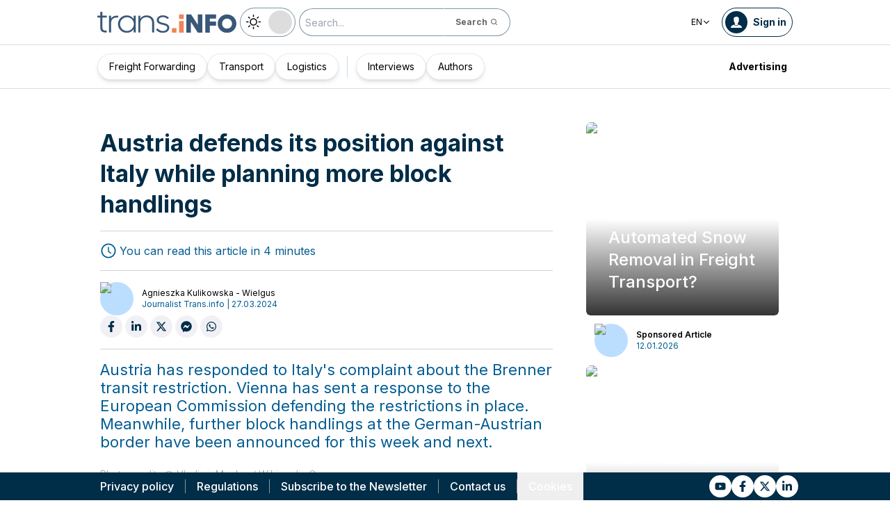

--- FILE ---
content_type: text/html; charset=utf-8
request_url: https://trans.info/en/austria-defends-its-position-against-italy-while-planning-more-block-handlings-382902
body_size: 193917
content:
<!DOCTYPE html><html lang="en" class="scroll-smooth"><head><meta charSet="utf-8"/><meta name="viewport" content="width=device-width, initial-scale=1"/><link rel="stylesheet" href="/_next/static/css/0b8aca63e754225b.css" data-precedence="next"/><link rel="stylesheet" href="/_next/static/css/e328eac134c223f3.css" data-precedence="next"/><link rel="stylesheet" href="/_next/static/css/0788d812fe1c6770.css" data-precedence="next"/><link rel="stylesheet" href="/_next/static/css/d1ce7f61616b3376.css" data-precedence="next"/><link rel="stylesheet" href="/_next/static/css/94d89ef146acf5e9.css" data-precedence="next"/><link rel="preload" as="script" fetchPriority="low" href="/_next/static/chunks/webpack-7523a7377423fd8b.js"/><script src="/_next/static/chunks/fd9d1056-d6259937ab07002b.js" async=""></script><script src="/_next/static/chunks/2117-4bb31372ddf7f55a.js" async=""></script><script src="/_next/static/chunks/main-app-fb757dbf2494d41f.js" async=""></script><script src="/_next/static/chunks/5878-63afada22e240c17.js" async=""></script><script src="/_next/static/chunks/app/error-5b52fa143fc03e3f.js" async=""></script><script src="/_next/static/chunks/4f53ad1b-76b1d327a8ba0349.js" async=""></script><script src="/_next/static/chunks/a63740d3-3cee1c883db8a5f7.js" async=""></script><script src="/_next/static/chunks/8dc5345f-eb58e227352ef8ac.js" async=""></script><script src="/_next/static/chunks/4f9d9cd8-ac730608f1b6e825.js" async=""></script><script src="/_next/static/chunks/9081a741-51aedfaed072c4d2.js" async=""></script><script src="/_next/static/chunks/5735-853fb8ea957c9961.js" async=""></script><script src="/_next/static/chunks/3817-d9692ed11d5fcc0b.js" async=""></script><script src="/_next/static/chunks/6933-7c13990b0819d909.js" async=""></script><script src="/_next/static/chunks/3786-c2c86de1aac8a274.js" async=""></script><script src="/_next/static/chunks/2267-6d39be8c79a8e90e.js" async=""></script><script src="/_next/static/chunks/8333-904be654b0e83d2a.js" async=""></script><script src="/_next/static/chunks/4930-f3f5e749e21a682f.js" async=""></script><script src="/_next/static/chunks/9501-3874ab369a869d6b.js" async=""></script><script src="/_next/static/chunks/1644-ea97ecb0c7a52545.js" async=""></script><script src="/_next/static/chunks/2261-fbf67e7ab9acf76c.js" async=""></script><script src="/_next/static/chunks/8986-89ed499b7221ece4.js" async=""></script><script src="/_next/static/chunks/8224-49feedd0aa0916d3.js" async=""></script><script src="/_next/static/chunks/3603-eb1eead648e8ceb6.js" async=""></script><script src="/_next/static/chunks/6758-0c1281818127b5c1.js" async=""></script><script src="/_next/static/chunks/1317-fc5ee62a39a1a10c.js" async=""></script><script src="/_next/static/chunks/812-b4e4139529499dc0.js" async=""></script><script src="/_next/static/chunks/7679-1f9528065a7df8b8.js" async=""></script><script src="/_next/static/chunks/1093-694ac95b4fa447b7.js" async=""></script><script src="/_next/static/chunks/app/%5Blocale%5D/(default)/%5Bid%5D/page-ce68622a002e2cfe.js" async=""></script><script src="/_next/static/chunks/app/%5Blocale%5D/(default)/template-9fd6c59f45df2c2d.js" async=""></script><script src="/_next/static/chunks/12038df7-c110168237fa73eb.js" async=""></script><script src="/_next/static/chunks/1132-082f38aa12d89a74.js" async=""></script><script src="/_next/static/chunks/8894-c5a25a3bafedb7d9.js" async=""></script><script src="/_next/static/chunks/5544-3426bab855bf833d.js" async=""></script><script src="/_next/static/chunks/7085-61b2b90b37e0b864.js" async=""></script><script src="/_next/static/chunks/2396-c336753bb45fb11f.js" async=""></script><script src="/_next/static/chunks/app/%5Blocale%5D/(default)/page-814e5f10ed942d35.js" async=""></script><script src="/_next/static/chunks/3776-47b1d36c2890c208.js" async=""></script><script src="/_next/static/chunks/2259-bd60322da35d2359.js" async=""></script><script src="/_next/static/chunks/app/%5Blocale%5D/layout-b619b7730e3ecb8f.js" async=""></script><script src="/_next/static/chunks/1056-422f3165c8e8157f.js" async=""></script><script src="/_next/static/chunks/1756-87da362f1581ea17.js" async=""></script><script src="/_next/static/chunks/4236-16de494c25de9a79.js" async=""></script><script src="/_next/static/chunks/3221-21779e18339b04b8.js" async=""></script><script src="/_next/static/chunks/app/%5Blocale%5D/(default)/layout-b250a606d1f64ef9.js" async=""></script><link rel="preload" href="https://www.googletagmanager.com/gtm.js?id=GTM-KXXMPR" as="script"/><meta name="google-site-verification" content="19nDqMsggDPQNfjLbk1RTqyxAHeiGN9DkODy5al6vQY"/><title>Austria defends its position against Italy while planning more block handlings | trans.info</title><meta name="description" content="Austria has responded to Italy&#x27;s complaint about the Brenner transit restriction. Vienna has sent a response to the European Commission defending the restrictions in place. Meanwhile, further block handlings at&amp;hellip;"/><meta name="author" content="trans.info"/><meta name="robots" content="max-image-preview:large"/><meta name="theme-color" content="#FFDC3A"/><link rel="canonical" href="https://trans.info/en/austria-defends-its-position-against-italy-while-planning-more-block-handlings-382902"/><meta property="og:title" content="Austria defends its position against Italy while planning more block handlings"/><meta property="og:description" content="Austria defends its position against Italy while planning more block handlings"/><meta property="og:url" content="https://trans.info/en/austria-defends-its-position-against-italy-while-planning-more-block-handlings-382902"/><meta property="og:image" content="https://cdn-trans.info/uploads/2021/09/dbb3fee15c34e8832e853f20662.jpg"/><meta property="og:image:width" content="1602"/><meta property="og:image:height" content="888"/><meta property="og:image:alt" content="Austria defends its position against Italy while planning more block handlings"/><meta property="og:image:type" content="image/jpeg"/><meta property="og:type" content="article"/><meta name="twitter:card" content="summary_large_image"/><meta name="twitter:title" content="Austria defends its position against Italy while planning more block handlings"/><meta name="twitter:description" content="Austria defends its position against Italy while planning more block handlings"/><meta name="twitter:image" content="https://cdn-trans.info/uploads/2021/09/dbb3fee15c34e8832e853f20662.jpg"/><meta name="twitter:image:width" content="1602"/><meta name="twitter:image:height" content="888"/><meta name="twitter:image:type" content="image/jpeg"/><meta name="twitter:image:alt" content="Austria defends its position against Italy while planning more block handlings"/><meta name="next-size-adjust"/><script>
        window.dataLayer = window.dataLayer || [];
        function gtag(){window.dataLayer.push(arguments);}
      
        // Set default consent to 'denied' as a placeholder
        // Determine actual values based on your own requirements
        gtag('consent', 'default', {
          'ad_storage': 'denied',
          'ad_user_data': 'denied',
          'ad_personalization': 'denied',
          'analytics_storage': 'denied'
        });
        // set container default parameters
        gtag('js', new Date());
      </script><noscript><iframe style="display:none;visibility:hidden" src="https://www.googletagmanager.com/ns.html?id=GTM-KXXMPR" height="0" width="0"></iframe></noscript><script src="/_next/static/chunks/polyfills-42372ed130431b0a.js" noModule=""></script></head><body class="p-0 __className_22b49a" cz-shortcut-listen="true"><div class="hidden lg:block"><!--$!--><template data-dgst="BAILOUT_TO_CLIENT_SIDE_RENDERING"></template><!--/$--></div><header class="relative sticky top-0 z-50 mb-[72px]"><div class="w-full top-0 transition-all"><div class="w-100 text-premium relative flex flex-col bg-white dark:bg-premium-darker dark:text-white block lg:hidden"><!--$!--><template data-dgst="BAILOUT_TO_CLIENT_SIDE_RENDERING"></template><!--/$--><div class="w-100 text-premium relative sticky z-10 flex min-h-16 items-center justify-between px-3 lg:container bg-white dark:bg-premium-darker"><div class="flex w-max items-center justify-between gap-3 py-3"><a class="flex" href="/en"><img alt="TransInfo" loading="lazy" width="150" height="37.5" decoding="async" data-nimg="1" class="block dark:hidden" style="color:transparent" src="/static/svg/transinfoLogoColor.svg"/><img alt="TransInfo" loading="lazy" width="150" height="37.5" decoding="async" data-nimg="1" class="dark:block hidden" style="color:transparent" src="/static/svg/transinfoLogoWhiteColor.svg"/></a></div><div class="flex"><button class="flex h-10 w-10 items-center justify-center rounded-full bg-premium-dark text-white"><span class="block w-4"><svg xmlns="http://www.w3.org/2000/svg" fill="none" viewBox="0 0 20 17"><path stroke="currentColor" stroke-linecap="round" stroke-width="3" d="M2.346 1.681h16.016M2.346 8.354h16.016M2.346 15.027h16.016"></path></svg></span></button></div></div><div class="relative flex w-full grow flex-col overflow-auto bg-premium-dark transition-all duration-300 lg:hidden dark:bg-premium-darker dark:text-white pointer-events-none h-0 opacity-0"><nav class="flex min-h-[calc(100vh-104px)] flex-col overflow-auto text-[14px] text-white"><div class="flex grow flex-col"><div class="flex w-full grow justify-around px-8 py-4 text-center font-bold"><div class="flex flex-col justify-center"><a class="block w-full mb-3 pl-2" rel="" href="/en/category/freight-forwarding">Freight Forwarding</a><a class="block w-full mb-3 pl-2" rel="" href="/en/category/transport">Transport</a><a class="block w-full mb-3 pl-2" rel="" href="/en/category/logistics">Logistics</a></div><div class="my-2 block min-h-full w-0.5 border-l border-premium-900"></div><div class="flex flex-col justify-center"><a class="block w-full mb-3 pl-2" rel="" href="/en/interviews">Interviews</a><a class="block w-full mb-3 pl-2" rel="" href="/en/authors">Authors</a></div></div><div class="flex grow flex-col justify-center px-8 py-4 text-center font-bold"><a class="block w-full mb-3 pl-2" rel="" href="/en/tag/pobierz_przewodnik">Pobierz przewodnik</a><a class="block w-full mb-3 pl-2" rel="" href="/en/contact">Contact us</a><a class="block w-full mb-3 pl-2" rel="" href="/en/newsletter">Newsletter</a></div><div class="flex grow flex-col justify-center bg-premium-medium py-2 text-center dark:bg-premium-dark"><h6 class="mb-1 py-1 text-center text-[14px]">Advertising<!-- -->:</h6><div class="flex flex-row items-center px-8 font-bold"><a class="block w-full text-center [&amp;:not(:first-child)]:border-l" rel="nofollow" href="/en/sales">Advertising</a><a class="block w-full text-center [&amp;:not(:first-child)]:border-l" rel="nofollow" href="/en/contact">Newsletter</a></div></div><div class="flex w-full grow flex-wrap items-center justify-evenly gap-x-2 px-2 py-4"><div class="flex flex-row gap-x-2"><a rel="nofollow noopener noreferrer" target="_blank" aria-label="Link to yt" href="https://www.youtube.com/channel/UCKz-nh5aje8ODJhQyFXb2VQ"><div class="scale-100 rounded-full bg-white transition-all duration-300 ease-in-out hover:-translate-y-1 hover:scale-[1.1] p-2"><svg stroke="currentColor" fill="currentColor" stroke-width="0" viewBox="0 0 576 512" class="text-premium-dark text-md" height="1em" width="1em" xmlns="http://www.w3.org/2000/svg"><path d="M549.655 124.083c-6.281-23.65-24.787-42.276-48.284-48.597C458.781 64 288 64 288 64S117.22 64 74.629 75.486c-23.497 6.322-42.003 24.947-48.284 48.597-11.412 42.867-11.412 132.305-11.412 132.305s0 89.438 11.412 132.305c6.281 23.65 24.787 41.5 48.284 47.821C117.22 448 288 448 288 448s170.78 0 213.371-11.486c23.497-6.321 42.003-24.171 48.284-47.821 11.412-42.867 11.412-132.305 11.412-132.305s0-89.438-11.412-132.305zm-317.51 213.508V175.185l142.739 81.205-142.739 81.201z"></path></svg></div></a><a rel="nofollow noopener noreferrer" target="_blank" aria-label="Link to fb" href="https://www.facebook.com/trans.infoGLOBAL"><div class="scale-100 rounded-full bg-white transition-all duration-300 ease-in-out hover:-translate-y-1 hover:scale-[1.1] p-2"><svg stroke="currentColor" fill="currentColor" stroke-width="0" viewBox="0 0 320 512" class="text-premium-dark text-md" height="1em" width="1em" xmlns="http://www.w3.org/2000/svg"><path d="M279.14 288l14.22-92.66h-88.91v-60.13c0-25.35 12.42-50.06 52.24-50.06h40.42V6.26S260.43 0 225.36 0c-73.22 0-121.08 44.38-121.08 124.72v70.62H22.89V288h81.39v224h100.17V288z"></path></svg></div></a><a rel="nofollow noopener noreferrer" target="_blank" aria-label="Link to tt" href="https://x.com/TransInfoENG1"><div class="scale-100 rounded-full bg-white transition-all duration-300 ease-in-out hover:-translate-y-1 hover:scale-[1.1] p-2"><svg stroke="currentColor" fill="currentColor" stroke-width="0" viewBox="0 0 24 24" class="text-premium-dark text-md" height="1em" width="1em" xmlns="http://www.w3.org/2000/svg"><path d="M18.2048 2.25H21.5128L14.2858 10.51L22.7878 21.75H16.1308L10.9168 14.933L4.95084 21.75H1.64084L9.37084 12.915L1.21484 2.25H8.04084L12.7538 8.481L18.2048 2.25ZM17.0438 19.77H18.8768L7.04484 4.126H5.07784L17.0438 19.77Z"></path></svg></div></a><a rel="nofollow noopener noreferrer" target="_blank" aria-label="Link to li" href="https://www.linkedin.com/company/18219049"><div class="scale-100 rounded-full bg-white transition-all duration-300 ease-in-out hover:-translate-y-1 hover:scale-[1.1] p-2"><svg stroke="currentColor" fill="currentColor" stroke-width="0" viewBox="0 0 448 512" class="text-premium-dark text-md" height="1em" width="1em" xmlns="http://www.w3.org/2000/svg"><path d="M100.28 448H7.4V148.9h92.88zM53.79 108.1C24.09 108.1 0 83.5 0 53.8a53.79 53.79 0 0 1 107.58 0c0 29.7-24.1 54.3-53.79 54.3zM447.9 448h-92.68V302.4c0-34.7-.7-79.2-48.29-79.2-48.29 0-55.69 37.7-55.69 76.7V448h-92.78V148.9h89.08v40.8h1.3c12.4-23.5 42.69-48.3 87.88-48.3 94 0 111.28 61.9 111.28 142.3V448z"></path></svg></div></a></div><a class="flex gap-x-2 items-center justify-center bg-white text-premium-dark hover:text-premium-900 font-bold rounded-3xl py-1 pl-1 pr-4" rel="nofollow" href="/en/login"><span class="flex h-8 w-8 items-center justify-center FooterLogin_svg__S4nbv"><svg xmlns="http://www.w3.org/2000/svg" fill="none" viewBox="0 0 42 42"><circle cx="21" cy="21" r="20.5" fill="#fff"></circle><path fill="#015C92" d="M21.05 11c4.918.104 5.476 3.458 4.427 7.328.164.103.5.472.444 1.09-.165 1.135-.663 1.445-.938 1.445-.111.773-.502 1.588-.889 2.104-.276.361-.379.826-.379 1.29 0 .413-.006.15.05.615q.084.223.23.415c-.113.397-.765 2.289-2.995 2.289-2.283 0-2.897-2.041-2.962-2.29q.154-.189.247-.414c.055-.567.065-.303.065-.768 0-.413-.173-.766-.395-1.075-.386-.517-.76-1.393-.872-2.166-.333 0-.827-.31-.938-1.445-.056-.618.206-.987.428-1.09-.553-1.444-1.594-5.926 1.942-6.39.387-.62 1.319-.938 2.534-.938m-3.885 14.978c.443 1.098 1.613 2.58 3.835 2.58 2.224 0 3.39-1.455 3.851-2.565C27.04 27.251 31.5 27.637 31.5 32h-21c0-4.474 4.44-4.782 6.665-6.022"></path></svg></span>Log in</a><button class="DarkModeSwitch_mobile__kUXgX DarkModeSwitch_darkmodeSwitch__kcnGH"><div class="DarkModeSwitch_pin__qUwpN"></div><p class="DarkModeSwitch_text__zgExZ DarkModeSwitch_textLight__FgjwS"><svg xmlns="http://www.w3.org/2000/svg" width="22" height="22" fill="none"><path fill="currentColor" d="M14.308 6.819a5.33 5.33 0 0 0-3.745-1.565A5.21 5.21 0 0 0 6.82 6.819a5.33 5.33 0 0 0-1.565 3.744c0 1.454.614 2.795 1.565 3.745a5.33 5.33 0 0 0 3.744 1.565 5.21 5.21 0 0 0 3.745-1.565 5.33 5.33 0 0 0 1.565-3.745 5.21 5.21 0 0 0-1.565-3.744m-1.006 6.483a3.87 3.87 0 0 1-2.739 1.118c-1.062 0-2.04-.42-2.738-1.118a3.87 3.87 0 0 1-1.118-2.739c0-1.062.419-2.04 1.118-2.738a3.87 3.87 0 0 1 2.738-1.118c1.062 0 2.04.42 2.739 1.118a3.87 3.87 0 0 1 1.118 2.738c0 1.062-.42 2.04-1.118 2.739M20.4 9.837h-2.152a.74.74 0 0 0-.726.726.74.74 0 0 0 .726.727H20.4a.74.74 0 0 0 .727-.727.74.74 0 0 0-.727-.726M10.564 17.522a.74.74 0 0 0-.727.726V20.4a.74.74 0 0 0 .726.727.74.74 0 0 0 .727-.727v-2.152a.74.74 0 0 0-.726-.726M18.025 17.019l-1.537-1.537c-.252-.28-.727-.28-1.006 0a.71.71 0 0 0 0 1.006l1.537 1.537c.28.28.726.28 1.006 0a.71.71 0 0 0 0-1.006M10.564 0a.74.74 0 0 0-.727.727v2.151a.74.74 0 0 0 .726.727.74.74 0 0 0 .727-.727V.727A.74.74 0 0 0 10.564 0M18.053 3.102a.71.71 0 0 0-1.006 0L15.51 4.639a.71.71 0 0 0 0 1.006c.251.28.726.28 1.006 0l1.537-1.537a.71.71 0 0 0 0-1.006M2.878 9.837H.727a.74.74 0 0 0-.727.726c0 .392.307.727.727.727h2.151a.74.74 0 0 0 .727-.727.74.74 0 0 0-.727-.726M5.617 15.482c-.251-.28-.726-.28-1.006 0l-1.537 1.537a.71.71 0 0 0 0 1.006c.28.28.727.28 1.006 0l1.537-1.537a.71.71 0 0 0 0-1.006M5.617 4.639 4.08 3.102a.71.71 0 0 0-1.006 0 .71.71 0 0 0 0 1.006l1.537 1.537c.28.28.727.28 1.006 0a.71.71 0 0 0 0-1.006"></path></svg></p><p class="DarkModeSwitch_text__zgExZ DarkModeSwitch_textDark__virQf"><svg xmlns="http://www.w3.org/2000/svg" width="16" height="16" fill="none"><path fill="currentColor" d="M15.622 9.106a.56.56 0 0 0-.47.102 6 6 0 0 1-1.82 1.067c-.634.246-1.33.37-2.065.37A6 6 0 0 1 7.013 8.88a6.05 6.05 0 0 1-1.758-4.268c0-.698.123-1.375.327-1.99A5.5 5.5 0 0 1 6.564.857a.525.525 0 0 0-.082-.739.56.56 0 0 0-.47-.102 8.25 8.25 0 0 0-4.335 2.913A8.15 8.15 0 0 0 0 7.874c0 2.237.9 4.268 2.372 5.746A8.05 8.05 0 0 0 8.097 16c1.881 0 3.62-.657 5.01-1.744a8.1 8.1 0 0 0 2.862-4.494c.103-.308-.06-.595-.347-.656m-3.129 4.288a6.97 6.97 0 0 1-4.355 1.518c-1.942 0-3.7-.8-4.969-2.072a7.05 7.05 0 0 1-2.065-4.986c0-1.621.532-3.098 1.452-4.288a7 7 0 0 1 2.351-1.97 7 7 0 0 0-.286.697 6.9 6.9 0 0 0-.388 2.34c0 1.949.797 3.734 2.065 5.006a7.05 7.05 0 0 0 4.989 2.073c.859 0 1.677-.144 2.433-.431.266-.103.532-.206.777-.329a7.5 7.5 0 0 1-2.004 2.442"></path></svg></p></button></div><div class="flex grow flex-col justify-center px-8 pb-8 pt-2 text-center text-[14px]"><a class="block pb-1" rel="nofollow" href="/en/policy">Privacy policy</a><a class="block pb-1" rel="nofollow" href="/en/rules">Regulations</a><button>Cookies</button></div></div></nav></div></div><div class="absolute top-full w-full lg:hidden"><div class="absolute left-0 top-0 h-full w-full bg-white opacity-[0.5] dark:bg-premium-dark"></div><div class="PillBar_pillGroup__GRv56"><a class="PillBar_pillButton__7W1V_ bg-white text-black" href="/en/category/freight-forwarding">Freight Forwarding</a><a class="PillBar_pillButton__7W1V_ bg-white text-black" href="/en/category/transport">Transport</a><a class="PillBar_pillButton__7W1V_ bg-white text-black" href="/en/category/logistics">Logistics</a></div></div><div class="rounded-b-2xl bg-premium-dark text-white shadow-xl lg:rounded-none lg:bg-white lg:text-black lg:shadow-none dark:bg-premium-dark dark:bg-premium-darker dark:text-white hidden lg:block"><div class="mx-auto flex h-16 items-center justify-between px-3 container"><div class="flex w-max items-center justify-between gap-3 py-3"><a class="flex" href="/en"><img alt="TransInfo" loading="lazy" width="200" height="50" decoding="async" data-nimg="1" class="lg:block dark:hidden" style="color:transparent" src="/static/svg/transinfoLogoColor.svg"/><img alt="TransInfo" loading="lazy" width="200" height="50" decoding="async" data-nimg="1" class="lg:hidden dark:block" style="color:transparent" src="/static/svg/transinfoLogoWhiteColor.svg"/></a><button class="DarkModeSwitch_mobile__kUXgX DarkModeSwitch_darkmodeSwitch__kcnGH hidden lg:block"><div class="DarkModeSwitch_pin__qUwpN"></div><p class="DarkModeSwitch_text__zgExZ DarkModeSwitch_textLight__FgjwS"><svg xmlns="http://www.w3.org/2000/svg" width="22" height="22" fill="none"><path fill="currentColor" d="M14.308 6.819a5.33 5.33 0 0 0-3.745-1.565A5.21 5.21 0 0 0 6.82 6.819a5.33 5.33 0 0 0-1.565 3.744c0 1.454.614 2.795 1.565 3.745a5.33 5.33 0 0 0 3.744 1.565 5.21 5.21 0 0 0 3.745-1.565 5.33 5.33 0 0 0 1.565-3.745 5.21 5.21 0 0 0-1.565-3.744m-1.006 6.483a3.87 3.87 0 0 1-2.739 1.118c-1.062 0-2.04-.42-2.738-1.118a3.87 3.87 0 0 1-1.118-2.739c0-1.062.419-2.04 1.118-2.738a3.87 3.87 0 0 1 2.738-1.118c1.062 0 2.04.42 2.739 1.118a3.87 3.87 0 0 1 1.118 2.738c0 1.062-.42 2.04-1.118 2.739M20.4 9.837h-2.152a.74.74 0 0 0-.726.726.74.74 0 0 0 .726.727H20.4a.74.74 0 0 0 .727-.727.74.74 0 0 0-.727-.726M10.564 17.522a.74.74 0 0 0-.727.726V20.4a.74.74 0 0 0 .726.727.74.74 0 0 0 .727-.727v-2.152a.74.74 0 0 0-.726-.726M18.025 17.019l-1.537-1.537c-.252-.28-.727-.28-1.006 0a.71.71 0 0 0 0 1.006l1.537 1.537c.28.28.726.28 1.006 0a.71.71 0 0 0 0-1.006M10.564 0a.74.74 0 0 0-.727.727v2.151a.74.74 0 0 0 .726.727.74.74 0 0 0 .727-.727V.727A.74.74 0 0 0 10.564 0M18.053 3.102a.71.71 0 0 0-1.006 0L15.51 4.639a.71.71 0 0 0 0 1.006c.251.28.726.28 1.006 0l1.537-1.537a.71.71 0 0 0 0-1.006M2.878 9.837H.727a.74.74 0 0 0-.727.726c0 .392.307.727.727.727h2.151a.74.74 0 0 0 .727-.727.74.74 0 0 0-.727-.726M5.617 15.482c-.251-.28-.726-.28-1.006 0l-1.537 1.537a.71.71 0 0 0 0 1.006c.28.28.727.28 1.006 0l1.537-1.537a.71.71 0 0 0 0-1.006M5.617 4.639 4.08 3.102a.71.71 0 0 0-1.006 0 .71.71 0 0 0 0 1.006l1.537 1.537c.28.28.727.28 1.006 0a.71.71 0 0 0 0-1.006"></path></svg></p><p class="DarkModeSwitch_text__zgExZ DarkModeSwitch_textDark__virQf"><svg xmlns="http://www.w3.org/2000/svg" width="16" height="16" fill="none"><path fill="currentColor" d="M15.622 9.106a.56.56 0 0 0-.47.102 6 6 0 0 1-1.82 1.067c-.634.246-1.33.37-2.065.37A6 6 0 0 1 7.013 8.88a6.05 6.05 0 0 1-1.758-4.268c0-.698.123-1.375.327-1.99A5.5 5.5 0 0 1 6.564.857a.525.525 0 0 0-.082-.739.56.56 0 0 0-.47-.102 8.25 8.25 0 0 0-4.335 2.913A8.15 8.15 0 0 0 0 7.874c0 2.237.9 4.268 2.372 5.746A8.05 8.05 0 0 0 8.097 16c1.881 0 3.62-.657 5.01-1.744a8.1 8.1 0 0 0 2.862-4.494c.103-.308-.06-.595-.347-.656m-3.129 4.288a6.97 6.97 0 0 1-4.355 1.518c-1.942 0-3.7-.8-4.969-2.072a7.05 7.05 0 0 1-2.065-4.986c0-1.621.532-3.098 1.452-4.288a7 7 0 0 1 2.351-1.97 7 7 0 0 0-.286.697 6.9 6.9 0 0 0-.388 2.34c0 1.949.797 3.734 2.065 5.006a7.05 7.05 0 0 0 4.989 2.073c.859 0 1.677-.144 2.433-.431.266-.103.532-.206.777-.329a7.5 7.5 0 0 1-2.004 2.442"></path></svg></p></button><form class="flex h-full translate-x-9 items-center lg:translate-x-0 hidden lg:flex" action="/en/search" method="GET"><input type="text" placeholder="Search..." class="h-10 rounded-full border border-premium-dark border-opacity-50 bg-white px-2 py-[9px] pr-6 text-sm text-black opacity-100 outline-none transition-all placeholder:text-sm placeholder:italic lg:py-[5px] dark:border-premium-500 dark:bg-premium-dark dark:text-white" name="q"/><button type="submit" class="flex h-10 w-10 -translate-x-9 items-center justify-center rounded-br-full rounded-tr-full border border-premium-dark border-l-transparent border-opacity-50 bg-white text-xs font-bold text-premium-dark text-white transition-colors hover:bg-premium-500 lg:w-auto lg:border-l-transparent lg:px-4 lg:py-2 lg:text-gray-700 dark:border-premium-500 dark:border-l-transparent dark:bg-premium-dark dark:hover:bg-premium-500"><span class="hidden lg:inline">Search</span><svg stroke="currentColor" fill="currentColor" stroke-width="0" viewBox="0 0 24 24" class="h-6 w-6 lg:ml-1 lg:h-auto lg:w-auto" height="1em" width="1em" xmlns="http://www.w3.org/2000/svg"><path d="M10 18a7.952 7.952 0 0 0 4.897-1.688l4.396 4.396 1.414-1.414-4.396-4.396A7.952 7.952 0 0 0 18 10c0-4.411-3.589-8-8-8s-8 3.589-8 8 3.589 8 8 8zm0-14c3.309 0 6 2.691 6 6s-2.691 6-6 6-6-2.691-6-6 2.691-6 6-6z"></path></svg></button></form></div><div class="flex w-max items-center justify-between gap-3 py-3"><div class="relative hidden lg:block mx-4"><button class="flex items-center gap-1 dark:text-white text-black bg-white text-xs dark:bg-premium-darker">EN<svg stroke="currentColor" fill="currentColor" stroke-width="0" viewBox="0 0 512 512" class="h-3 w-3" height="1em" width="1em" xmlns="http://www.w3.org/2000/svg"><path d="M256 294.1L383 167c9.4-9.4 24.6-9.4 33.9 0s9.3 24.6 0 34L273 345c-9.1 9.1-23.7 9.3-33.1.7L95 201.1c-4.7-4.7-7-10.9-7-17s2.3-12.3 7-17c9.4-9.4 24.6-9.4 33.9 0l127.1 127z"></path></svg></button><div class="absolute left-0 rounded-lg border border-gray-600  dark:bg-premium-dark dark:text-white transition-opacity z-[100] pointer-events-none opacity-0 top-full mt-3 text-black bg-white"><a hrefLang="pl" class="block w-full p-2 text-left text-xs transition-colors hover:bg-gray-200 hover:text-black rounded-t-lg" href="/pl">Polski</a><a hrefLang="es" class="block w-full p-2 text-left text-xs transition-colors hover:bg-gray-200 hover:text-black" href="/es">Español</a><a hrefLang="de" class="block w-full p-2 text-left text-xs transition-colors hover:bg-gray-200 hover:text-black" href="/de">Deutsch</a><a hrefLang="fr" class="block w-full p-2 text-left text-xs transition-colors hover:bg-gray-200 hover:text-black" href="/fr">Français</a><a hrefLang="it" class="block w-full p-2 text-left text-xs transition-colors hover:bg-gray-200 hover:text-black" href="/it">Italiano</a><a hrefLang="lt" class="block w-full p-2 text-left text-xs transition-colors hover:bg-gray-200 hover:text-black" href="/lt">Lietuvių</a><a hrefLang="ua" class="block w-full p-2 text-left text-xs transition-colors hover:bg-gray-200 hover:text-black" href="/ua">Українська</a><a hrefLang="hu" class="block w-full p-2 text-left text-xs transition-colors hover:bg-gray-200 hover:text-black" href="/hu">Magyar</a><a hrefLang="ro" class="block w-full p-2 text-left text-xs transition-colors hover:bg-gray-200 hover:text-black" href="/ro">Română</a><a hrefLang="ru" class="block w-full p-2 text-left text-xs transition-colors hover:bg-gray-200 hover:text-black rounded-b-lg" href="/ru">Русский</a></div></div><form class="flex h-full translate-x-9 items-center lg:translate-x-0 lg:hidden" action="/en/search" method="GET"><input type="text" placeholder="Search..." class="h-10 rounded-full border border-premium-dark border-opacity-50 bg-white px-2 py-[9px] pr-6 text-sm text-black opacity-100 outline-none transition-all placeholder:text-sm placeholder:italic lg:py-[5px] dark:border-premium-500 dark:bg-premium-dark dark:text-white" name="q"/><button type="submit" class="flex h-10 w-10 -translate-x-9 items-center justify-center rounded-br-full rounded-tr-full border border-premium-dark border-l-transparent border-opacity-50 bg-white text-xs font-bold text-premium-dark text-white transition-colors hover:bg-premium-500 lg:w-auto lg:border-l-transparent lg:px-4 lg:py-2 lg:text-gray-700 dark:border-premium-500 dark:border-l-transparent dark:bg-premium-dark dark:hover:bg-premium-500"><span class="hidden lg:inline">Search</span><svg stroke="currentColor" fill="currentColor" stroke-width="0" viewBox="0 0 24 24" class="h-6 w-6 lg:ml-1 lg:h-auto lg:w-auto" height="1em" width="1em" xmlns="http://www.w3.org/2000/svg"><path d="M10 18a7.952 7.952 0 0 0 4.897-1.688l4.396 4.396 1.414-1.414-4.396-4.396A7.952 7.952 0 0 0 18 10c0-4.411-3.589-8-8-8s-8 3.589-8 8 3.589 8 8 8zm0-14c3.309 0 6 2.691 6 6s-2.691 6-6 6-6-2.691-6-6 2.691-6 6-6z"></path></svg></button></form><a rel="nofollow" class="lg:text-premium-dark lg:hover:text-premium-900 dark:hover:text-premium-100 flex items-center pl-1 pr-2 text-sm font-bold transition-all dark:text-white border border-premium-dark dark:border-premium-500 rounded-full p-1" href="/en/login?from=/austria-defends-its-position-against-italy-while-planning-more-block-handlings-382902"><div class="mr-2 rounded-full bg-premium-dark p-2 text-white dark:bg-white dark:text-premium-dark"><!--$--><svg xmlns="http://www.w3.org/2000/svg" fill="none" viewBox="0 0 18 18" width="16" height="16"><path fill="currentColor" d="M9.042 0c4.216.089 4.694 2.964 3.795 6.28.141.09.428.406.38.936-.14.973-.567 1.238-.803 1.238-.095.663-.43 1.36-.762 1.803-.236.31-.324.708-.324 1.107 0 .353-.006.128.042.526q.073.191.197.356c-.097.34-.656 1.962-2.567 1.962-1.957 0-2.483-1.75-2.54-1.962q.134-.163.212-.356c.048-.485.057-.26.057-.658 0-.354-.148-.657-.339-.922-.331-.443-.652-1.193-.747-1.856-.286 0-.71-.265-.804-1.238-.048-.53.176-.846.366-.935C4.731 5.043 3.84 1.2 6.87.803 7.2.273 8 0 9.042 0M5.713 12.838c.38.942 1.383 2.213 3.287 2.213 1.906 0 2.906-1.248 3.3-2.2C14.178 13.93 18 14.262 18 18H0c0-3.835 3.805-4.098 5.713-5.162"></path></svg><!--/$--></div><span class="hidden text-nowrap lg:block">Sign in</span></a></div></div><nav class="absolute top-full w-full border-b border-t border-gray-500 px-2 hidden lg:block"><div class="absolute left-0 top-0 h-full w-full bg-white opacity-[0.8]  dark:bg-premium-dark"></div><div class="container mx-auto"><ul class="flex items-center justify-start gap-3 p-2 lg:gap-1 lg:p-1"><ul class="flex items-center justify-start gap-3 p-2"><li class="group relative flex h-full flex-grow items-center justify-center"><a class="border border-opacity-10 bg-white border-premium-dark hover:opacity-30 flex h-full px-4 py-2 items-center justify-start rounded-full text-sm transition-colors whitespace-nowrap flex items-center justify-center gap-1 border shadow-md bg-white text-black hover:text-black" href="/en/category/freight-forwarding">Freight Forwarding</a></li><li class="group relative flex h-full flex-grow items-center justify-center"><a class="border border-opacity-10 bg-white border-premium-dark hover:opacity-30 flex h-full px-4 py-2 items-center justify-start rounded-full text-sm transition-colors whitespace-nowrap flex items-center justify-center gap-1 border shadow-md bg-white text-black hover:text-black" href="/en/category/transport">Transport</a></li><li class="group relative flex h-full flex-grow items-center justify-center"><a class="border border-opacity-10 bg-white border-premium-dark hover:opacity-30 flex h-full px-4 py-2 items-center justify-start rounded-full text-sm transition-colors whitespace-nowrap flex items-center justify-center gap-1 border shadow-md bg-white text-black hover:text-black" href="/en/category/logistics">Logistics</a></li></ul><div class="mx-4 h-8 border-r border-premium-900 lg:mx-1"></div><ul class="flex items-center justify-start gap-3 p-2"><li class="group relative flex h-full flex-grow items-center justify-center"><a class="border border-opacity-10 bg-white border-premium-dark hover:opacity-30 flex h-full px-4 py-2 items-center justify-start rounded-full text-sm transition-colors whitespace-nowrap flex items-center justify-center gap-1 border shadow-md bg-white text-black hover:text-black" href="/en/interviews">Interviews</a></li><li class="group relative flex h-full flex-grow items-center justify-center"><a class="border border-opacity-10 bg-white border-premium-dark hover:opacity-30 flex h-full px-4 py-2 items-center justify-start rounded-full text-sm transition-colors whitespace-nowrap flex items-center justify-center gap-1 border shadow-md bg-white text-black hover:text-black" href="/en/authors">Authors</a></li></ul><div class="flex w-full flex-col items-end"><ul class="flex items-center justify-start gap-3 p-2"><li class="group relative flex h-full flex-grow items-center justify-center min-w-[200px] lg:min-w-[90px]"><a class="flex h-full items-center justify-center px-2 py-2 text-sm font-bold transition-colors hover:opacity-70" href="/en/sales">Advertising</a></li></ul></div></ul></div></nav></div></div></header><div class="transition-all relative lg:pb-20 w-full opacity-0 top-[50px]"><div class="container mx-auto lg:grid lg:grid-cols-3"><div class="pt-4 lg:col-span-2"><div class="block px-3 py-4 lg:px-4 lg:py-8 lg:pb-16"><div class="lg:hidden"><img alt="" loading="lazy" width="735" height="500" decoding="async" data-nimg="1" class="mb-2 h-auto w-full rounded-md" style="color:transparent" src="https://cdn-trans.info/uploads/2021/09/dbb3fee15c34e8832e853f20662.jpg"/><p class="text-xs text-gray-600 lg:text-sm">Photo credits @ Vladimir Menkov/ Wikimedia Commons</p></div><h1 class="mb-4 text-lg font-bold leading-[1.3] text-premium-dark md:text-xl lg:text-[2.125rem] lg:leading-[1.3] dark:text-white">Austria defends its position against Italy while planning more block handlings</h1><div class="mb-4 flex items-center justify-between gap-2 border-b border-t border-ebony border-opacity-20 py-4 lg:justify-start lg:gap-8"><div class="flex items-center text-premium-900 dark:text-orange-500"><svg stroke="currentColor" fill="currentColor" stroke-width="0" viewBox="0 0 1024 1024" class="mr-1 h-6 w-6" height="1em" width="1em" xmlns="http://www.w3.org/2000/svg"><path d="M512 64C264.6 64 64 264.6 64 512s200.6 448 448 448 448-200.6 448-448S759.4 64 512 64zm0 820c-205.4 0-372-166.6-372-372s166.6-372 372-372 372 166.6 372 372-166.6 372-372 372z"></path><path d="M686.7 638.6L544.1 535.5V288c0-4.4-3.6-8-8-8H488c-4.4 0-8 3.6-8 8v275.4c0 2.6 1.2 5 3.3 6.5l165.4 120.6c3.6 2.6 8.6 1.8 11.2-1.7l28.6-39c2.6-3.7 1.8-8.7-1.8-11.2z"></path></svg>You can read this article in 4 minutes</div></div><div class="flex items-center gap-4 md:block xxxl:flex mb-4"><div class="items-left mb-4 flex flex-shrink-0 flex-col xl:mb-0"><div class="group flex items-center justify-between mr-2"><a class="flex items-center" href="/en/user/agnieszka-kulikowska-wielgus"><img alt="Agnieszka Kulikowska - Wielgus" loading="lazy" width="48" height="48" decoding="async" data-nimg="1" class="mr-3 h-8 w-8 rounded-full bg-premium-100 transition-transform group-hover:scale-110 lg:h-12 lg:w-12" style="color:transparent" src="https://cdn-trans.info/uploads/2017/09/8d36b0dd5b6c0679fb752471c48.png"/><div class="flex flex-col text-xs"><p class="mr-2 text-black dark:text-white">Agnieszka Kulikowska - Wielgus</p><p class="text-premium-900 dark:text-orange-500">Journalist Trans.info | 27.03.2024</p></div></a></div></div><div class="flex items-center hidden flex-shrink-0 sm:flex"><!--$--><button class="react-share__ShareButton mr-1" style="background-color:transparent;border:none;padding:0;font:inherit;color:inherit;cursor:pointer"><div class="block h-8 w-8 rounded-full bg-gray-200 p-2 text-premium-dark transition-all hover:scale-110 hover:bg-gray-500"><svg stroke="currentColor" fill="currentColor" stroke-width="0" viewBox="0 0 320 512" class="h-4 w-4" height="1em" width="1em" xmlns="http://www.w3.org/2000/svg"><path d="M279.14 288l14.22-92.66h-88.91v-60.13c0-25.35 12.42-50.06 52.24-50.06h40.42V6.26S260.43 0 225.36 0c-73.22 0-121.08 44.38-121.08 124.72v70.62H22.89V288h81.39v224h100.17V288z"></path></svg></div></button><!--/$--><!--$--><button class="react-share__ShareButton mr-1" style="background-color:transparent;border:none;padding:0;font:inherit;color:inherit;cursor:pointer"><div class="block h-8 w-8 rounded-full bg-gray-200 p-2 text-premium-dark transition-all hover:scale-110 hover:bg-gray-500"><svg stroke="currentColor" fill="currentColor" stroke-width="0" viewBox="0 0 448 512" class="h-4 w-4" height="1em" width="1em" xmlns="http://www.w3.org/2000/svg"><path d="M100.28 448H7.4V148.9h92.88zM53.79 108.1C24.09 108.1 0 83.5 0 53.8a53.79 53.79 0 0 1 107.58 0c0 29.7-24.1 54.3-53.79 54.3zM447.9 448h-92.68V302.4c0-34.7-.7-79.2-48.29-79.2-48.29 0-55.69 37.7-55.69 76.7V448h-92.78V148.9h89.08v40.8h1.3c12.4-23.5 42.69-48.3 87.88-48.3 94 0 111.28 61.9 111.28 142.3V448z"></path></svg></div></button><!--/$--><!--$--><button class="react-share__ShareButton mr-1" style="background-color:transparent;border:none;padding:0;font:inherit;color:inherit;cursor:pointer"><div class="block h-8 w-8 rounded-full bg-gray-200 p-2 text-premium-dark transition-all hover:scale-110 hover:bg-gray-500"><svg stroke="currentColor" fill="currentColor" stroke-width="0" viewBox="0 0 24 24" class="h-4 w-4" height="1em" width="1em" xmlns="http://www.w3.org/2000/svg"><path d="M18.2048 2.25H21.5128L14.2858 10.51L22.7878 21.75H16.1308L10.9168 14.933L4.95084 21.75H1.64084L9.37084 12.915L1.21484 2.25H8.04084L12.7538 8.481L18.2048 2.25ZM17.0438 19.77H18.8768L7.04484 4.126H5.07784L17.0438 19.77Z"></path></svg></div></button><!--/$--><!--$--><button class="react-share__ShareButton mr-1" style="background-color:transparent;border:none;padding:0;font:inherit;color:inherit;cursor:pointer"><div class="block h-8 w-8 rounded-full bg-gray-200 p-2 text-premium-dark transition-all hover:scale-110 hover:bg-gray-500"><svg stroke="currentColor" fill="currentColor" stroke-width="0" viewBox="0 0 512 512" class="h-4 w-4" height="1em" width="1em" xmlns="http://www.w3.org/2000/svg"><path d="M256.55 8C116.52 8 8 110.34 8 248.57c0 72.3 29.71 134.78 78.07 177.94 8.35 7.51 6.63 11.86 8.05 58.23A19.92 19.92 0 0 0 122 502.31c52.91-23.3 53.59-25.14 62.56-22.7C337.85 521.8 504 423.7 504 248.57 504 110.34 396.59 8 256.55 8zm149.24 185.13l-73 115.57a37.37 37.37 0 0 1-53.91 9.93l-58.08-43.47a15 15 0 0 0-18 0l-78.37 59.44c-10.46 7.93-24.16-4.6-17.11-15.67l73-115.57a37.36 37.36 0 0 1 53.91-9.93l58.06 43.46a15 15 0 0 0 18 0l78.41-59.38c10.44-7.98 24.14 4.54 17.09 15.62z"></path></svg></div></button><!--/$--><!--$--><button class="react-share__ShareButton mr-1" style="background-color:transparent;border:none;padding:0;font:inherit;color:inherit;cursor:pointer"><div class="block h-8 w-8 rounded-full bg-gray-200 p-2 text-premium-dark transition-all hover:scale-110 hover:bg-gray-500"><svg stroke="currentColor" fill="currentColor" stroke-width="0" viewBox="0 0 448 512" class="h-4 w-4" height="1em" width="1em" xmlns="http://www.w3.org/2000/svg"><path d="M380.9 97.1C339 55.1 283.2 32 223.9 32c-122.4 0-222 99.6-222 222 0 39.1 10.2 77.3 29.6 111L0 480l117.7-30.9c32.4 17.7 68.9 27 106.1 27h.1c122.3 0 224.1-99.6 224.1-222 0-59.3-25.2-115-67.1-157zm-157 341.6c-33.2 0-65.7-8.9-94-25.7l-6.7-4-69.8 18.3L72 359.2l-4.4-7c-18.5-29.4-28.2-63.3-28.2-98.2 0-101.7 82.8-184.5 184.6-184.5 49.3 0 95.6 19.2 130.4 54.1 34.8 34.9 56.2 81.2 56.1 130.5 0 101.8-84.9 184.6-186.6 184.6zm101.2-138.2c-5.5-2.8-32.8-16.2-37.9-18-5.1-1.9-8.8-2.8-12.5 2.8-3.7 5.6-14.3 18-17.6 21.8-3.2 3.7-6.5 4.2-12 1.4-32.6-16.3-54-29.1-75.5-66-5.7-9.8 5.7-9.1 16.3-30.3 1.8-3.7.9-6.9-.5-9.7-1.4-2.8-12.5-30.1-17.1-41.2-4.5-10.8-9.1-9.3-12.5-9.5-3.2-.2-6.9-.2-10.6-.2-3.7 0-9.7 1.4-14.8 6.9-5.1 5.6-19.4 19-19.4 46.3 0 27.3 19.9 53.7 22.6 57.4 2.8 3.7 39.1 59.7 94.8 83.8 35.2 15.2 49 16.5 66.6 13.9 10.7-1.6 32.8-13.4 37.4-26.4 4.6-13 4.6-24.1 3.2-26.4-1.3-2.5-5-3.9-10.5-6.6z"></path></svg></div></button><!--/$--></div></div><div class="mb-4 border-b border-ebony border-opacity-20"></div><p class="article-before-content mb-4 font-semibold leading-[1.2] text-premium-900 lg:text-[1.375rem] dark:text-white"><span style="font-weight: 400;">Austria has responded to Italy's complaint about the Brenner transit restriction. Vienna has sent a response to the European Commission defending the restrictions in place. Meanwhile, further block handlings at the German-Austrian border have been announced for this week and next.</span></p><div class="mb-4 hidden lg:block"><img alt="" loading="lazy" width="735" height="500" decoding="async" data-nimg="1" class="mb-2 h-auto w-full rounded-md" style="color:transparent" src="https://cdn-trans.info/uploads/2021/09/dbb3fee15c34e8832e853f20662.jpg"/><p class="text-xs text-gray-600 lg:text-sm">Photo credits @ Vladimir Menkov/ Wikimedia Commons</p></div><article><div class="article-content protected"><div><p></p>
<p><span>The Italian Transport Minister Matteo Salvini confirmed in mid-February this year that Italy would complain to Brussels about transit restrictions in the Tyrol against Austria.</span></p>
<blockquote><p><span>“</span><span>Italy has formally asked the European Commission to continue infringement proceedings, Salvini announced, announcing an end to the “harmful Austrian truck blockades on the Brenner motorway</span><span>”</span><span>.</span></p></blockquote>
<p><span>According to the Italian minister, the restrictions imposed by Tyrol, such as limiting the number of lorries allowed through and banning them at weekends and nights, violate EU rules on the free movement of people and goods. </span></p>
<p><span>The European Commission now has three months to issue a reasoned opinion on the complaint before Italy can take Austria to the Court of Justice of the European Union. If such a complaint is lodged, the respondent has the opportunity to respond and this is what the Austrians have issued to the European Commission. </span></p>
<p><span>On 19 March, Austria’s Permanent Representation in Brussels sent a response to the Italian legal proceedings to the European Commission, in which it reserved the correctness of the measures taken, reports the Tiroler Tageszeitung newspaper, which lists the arguments of the Austrian government. </span></p>
<p><span>Austria emphasises in the letter that the measures taken increase air quality and safety. </span></p>
<p><span>However, the Austrian government adds some specific comments. The first is formal, as the Italian complaint did not clearly define the subject of the dispute, which is a minimum procedural requirement. </span></p>
<p><span>The second point concerns the complaint itself. According to Italy, the Austrian restrictions and prohibitions restrict the free movement of goods, which, however, according to Vienna, is not restricted, as the freedom to choose the mode of transport remains. </span></p>
<p><span>The third argument presented by Austria concerns the health of its citizens. In this sphere, the Austrians refer to the Court of Justice of the European Union, according to which the health of citizens has the highest status. </span></p>
<p><span>Finally, the Austrian government notes that it was ready for dialogue even during the trialogue (in which Germany also participated) and had presented some solutions, such as the slot system or the so-called corridor toll. Italy, on the other hand, rejected even minor adjustments in terms of tolls.</span></p>
<p><span>The first hearing will take place on 8 April 2024 in Brussels and will be attended by representatives of both parties and the European Commission. The latter should assess the case by 14 May and decide whether to initiate infringement proceedings against Austria, sending a reasoned opinion to Vienna with the possibility of receiving a reply within two months.</span></p>
<p><span>If the Commission decides that there are no conditions, Italy will be able to appeal directly to the European Court of Justice.</span></p>
<p><span>Regardless of the further course of the case, the Austrian government intends to maintain all restrictions until a possible negative decision by the Commission or the CJEU, which is not expected before 2026.</span></p>
<h2><span>Block handling days just around the corner</span></h2>
<p><span>Meanwhile, due to the Easter holidays this week, drivers have to expect block checks at the German-Austrian border crossing at Kufstein/Kiefersfelden. These will take place on Maundy Thursday – 28 March. </span></p>
<p><span>Another, additional block handling, due to the necessary structural inspection of the Lueg Bridge, will take place on Wednesday 3 April and Thursday 4 April from 9 a.m., reports the Austrian hauliers’ organisation AISOE.</span></p>
<p><span>The next block check dates are scheduled in less than four weeks but May will be packed with block handlings: 2, 3, 6, 7, 8, 10, 17, 18, 21, 22, 23, 27, 28, 29 and 31 May.</span></p>
<p><span>The Tyrolean government has also presented a block check calendar for the second half of this year. </span><a href="https://trans.info/en/tyrol-announces-further-dates-for-lorry-block-handling-at-german-austrian-border-381695"><span>See our mid-March article for more details</span></a><span>.</span></p>
</div></div></article><div><div class=" my-2 mr-4 inline-block text-lg font-bold lg:text-xl">Tags<!-- -->:</div><ul class="inline-flex flex-wrap"><li class="mb-1 mr-1"><a class="block rounded-full bg-premium-900 px-2 py-1 text-sm text-white transition-colors hover:bg-premium-700 hover:text-white" href="/en/tag/austria-en">#<!-- -->Austria</a></li><li class="mb-1 mr-1"><a class="block rounded-full bg-premium-900 px-2 py-1 text-sm text-white transition-colors hover:bg-premium-700 hover:text-white" href="/en/tag/block-checks">#<!-- -->block checks</a></li><li class="mb-1 mr-1"><a class="block rounded-full bg-premium-900 px-2 py-1 text-sm text-white transition-colors hover:bg-premium-700 hover:text-white" href="/en/tag/drivers-en">#<!-- -->drivers</a></li><li class="mb-1 mr-1"><a class="block rounded-full bg-premium-900 px-2 py-1 text-sm text-white transition-colors hover:bg-premium-700 hover:text-white" href="/en/tag/european-commission">#<!-- -->European Commission</a></li><li class="mb-1 mr-1"><a class="block rounded-full bg-premium-900 px-2 py-1 text-sm text-white transition-colors hover:bg-premium-700 hover:text-white" href="/en/tag/european-court-of-justice">#<!-- -->European Court of Justice</a></li><li class="mb-1 mr-1"><a class="block rounded-full bg-premium-900 px-2 py-1 text-sm text-white transition-colors hover:bg-premium-700 hover:text-white" href="/en/tag/tyrol">#<!-- -->Tyrol</a></li></ul></div><div class="h-0.5 w-full"></div><div class="xl:mt-2"></div></div><div class="px-4 pb-4 lg:hidden"><!--$--><!--/$--><!--$--><div class="flex w-full flex-col gap-4"><div class="flex h-[350px] flex-col"><a class="group relative h-full flex-col overflow-hidden rounded-md lg:rounded-md flex lg:flex" href="/en/winter-road-safety-infrastructure-manual-or-automated-snow-removal-in-freight-transport-447792"><div class="flex flex-row overflow-hidden h-full"><div class="relative flex w-full flex-col overflow-hidden rounded-md lg:rounded-md max-w-[unset] justify-end lg:max-w-[unset] lg:justify-end min-h-64 lg:h-full h-full"><img alt="Winter Road Safety Infrastructure: Manual or Automated Snow Removal in Freight Transport?" loading="lazy" width="700" height="500" decoding="async" data-nimg="1" class="absolute h-full w-full object-cover transition-transform duration-1000 group-hover:scale-105 rounded-t-md rounded-b-md lg:rounded-b-md" style="color:transparent" src="https://cdn-trans.info/uploads/2026/01/df6e07f12853d0d5f92f1ee218c-1024x535.webp"/><div class="gap-2 flex flex-wrap max-h-[30px] overflow-hidden absolute left-2 right-2 top-2 flex-row items-start"></div><div class="flex-col justify-end h-1/2 relative lg:bg-gradient-to-t lg:from-black/80 lg:to-black/0 hidden lg:flex lg:gap-3 lg:p-8 gap-1 p-4 rounded-b-md lg:rounded-b-md"><h3 class="text-white text-md font-regular lg:text-2xl lg:font-medium  text-[0.875rem] sm:text-[1rem]">Winter Road Safety Infrastructure: Manual or Automated Snow Removal in Freight Transport?</h3><div class="lg:hidden hidden"><div class="flex items-center"><img alt="Sponsored Article" loading="lazy" width="48" height="48" decoding="async" data-nimg="1" class="mr-1 h-12 w-12 rounded-full bg-premium-100" style="color:transparent" src="https://cdn-trans.info/uploads/2021/03/ca5f87a2d338b084692926df61f.jpg"/><p class="ml-2 flex flex-col text-xs"><span class="text-white font-semibold">Sponsored Article</span> <span class="text-white">12.01.2026</span></p></div></div></div></div><div class="lg:w-full w-[140%] pr-0 pb-0 sm:pr-[unset] sm:pb-[unset] flex-col items-start gap-2 justify-between dark:bg-dark-500 rounded-b-md hidden lg:hidden lg:gap-3 lg:p-8 gap-1 p-4"><div class="flex flex-col"><h3 class="text-md font-regular lg:text-2xl lg:font-medium  text-[0.875rem] sm:text-[1rem]">Winter Road Safety Infrastructure: Manual or Automated Snow Removal in Freight Transport?</h3><div class="lg:hidden hidden"><div class="flex items-center"><img alt="Sponsored Article" loading="lazy" width="48" height="48" decoding="async" data-nimg="1" class="mr-1 h-12 w-12 rounded-full bg-premium-100" style="color:transparent" src="https://cdn-trans.info/uploads/2021/03/ca5f87a2d338b084692926df61f.jpg"/><p class="ml-2 flex flex-col text-xs"><span class="text-black dark:text-white font-semibold">Sponsored Article</span> <span class="text-premium-900 dark:text-white">12.01.2026</span></p></div></div></div></div></div><div class="flex-col items-start gap-2 justify-between rounded-b-md flex lg:flex lg:gap-3 lg:p-3 gap-1 p-2"><h3 class="text-md font-regular lg:text-2xl lg:font-medium  text-[0.875rem] sm:text-[1rem] lg:hidden block">Winter Road Safety Infrastructure: Manual or Automated Snow Removal in Freight Transport?</h3><div class="lg:block block"><div class="flex items-center"><img alt="Sponsored Article" loading="lazy" width="48" height="48" decoding="async" data-nimg="1" class="mr-1 h-12 w-12 rounded-full bg-premium-100" style="color:transparent" src="https://cdn-trans.info/uploads/2021/03/ca5f87a2d338b084692926df61f.jpg"/><p class="ml-2 flex flex-col text-xs"><span class="text-black dark:text-white font-semibold">Sponsored Article</span> <span class="text-premium-900 dark:text-white">12.01.2026</span></p></div></div></div></a></div><div class="flex h-[350px] flex-col"><a class="group relative h-full flex-col overflow-hidden rounded-md lg:rounded-md flex lg:flex" href="/en/cargobeamer-belgium-italy-448936"><div class="flex flex-row overflow-hidden h-full"><div class="relative flex w-full flex-col overflow-hidden rounded-md lg:rounded-md max-w-[unset] justify-end lg:max-w-[unset] lg:justify-end min-h-64 lg:h-full h-full"><img alt="CargoBeamer launches new Belgium–Italy intermodal rail service" loading="lazy" width="700" height="500" decoding="async" data-nimg="1" class="absolute h-full w-full object-cover transition-transform duration-1000 group-hover:scale-105 rounded-t-md rounded-b-md lg:rounded-b-md" style="color:transparent" src="https://cdn-trans.info/uploads/2026/01/8e20e839c9a35f532c99005570d-1024x683.webp"/><div class="gap-2 flex flex-wrap max-h-[30px] overflow-hidden absolute left-2 right-2 top-2 flex-row items-start"></div><div class="flex-col justify-end h-1/2 relative lg:bg-gradient-to-t lg:from-black/80 lg:to-black/0 hidden lg:flex lg:gap-3 lg:p-8 gap-1 p-4 rounded-b-md lg:rounded-b-md"><h3 class="text-white text-md font-regular lg:text-2xl lg:font-medium  text-[0.875rem] sm:text-[1rem]">CargoBeamer launches new Belgium–Italy intermodal rail service</h3><div class="lg:hidden hidden"><div class="flex items-center"><img alt="Pölös Zsófia" loading="lazy" width="48" height="48" decoding="async" data-nimg="1" class="mr-1 h-12 w-12 rounded-full bg-premium-100" style="color:transparent" src="https://cdn-trans.info/uploads/2018/02/dc6fc42072000bc6b9b6b8e7492.png"/><p class="ml-2 flex flex-col text-xs"><span class="text-white font-semibold">Pölös Zsófia</span> <span class="text-white">Journalist Trans.info | 14.01.2026</span></p></div></div></div></div><div class="lg:w-full w-[140%] pr-0 pb-0 sm:pr-[unset] sm:pb-[unset] flex-col items-start gap-2 justify-between dark:bg-dark-500 rounded-b-md hidden lg:hidden lg:gap-3 lg:p-8 gap-1 p-4"><div class="flex flex-col"><h3 class="text-md font-regular lg:text-2xl lg:font-medium  text-[0.875rem] sm:text-[1rem]">CargoBeamer launches new Belgium–Italy intermodal rail service</h3><div class="lg:hidden hidden"><div class="flex items-center"><img alt="Pölös Zsófia" loading="lazy" width="48" height="48" decoding="async" data-nimg="1" class="mr-1 h-12 w-12 rounded-full bg-premium-100" style="color:transparent" src="https://cdn-trans.info/uploads/2018/02/dc6fc42072000bc6b9b6b8e7492.png"/><p class="ml-2 flex flex-col text-xs"><span class="text-black dark:text-white font-semibold">Pölös Zsófia</span> <span class="text-premium-900 dark:text-white">Journalist Trans.info | 14.01.2026</span></p></div></div></div></div></div><div class="flex-col items-start gap-2 justify-between rounded-b-md flex lg:flex lg:gap-3 lg:p-3 gap-1 p-2"><h3 class="text-md font-regular lg:text-2xl lg:font-medium  text-[0.875rem] sm:text-[1rem] lg:hidden block">CargoBeamer launches new Belgium–Italy intermodal rail service</h3><div class="lg:block block"><div class="flex items-center"><img alt="Pölös Zsófia" loading="lazy" width="48" height="48" decoding="async" data-nimg="1" class="mr-1 h-12 w-12 rounded-full bg-premium-100" style="color:transparent" src="https://cdn-trans.info/uploads/2018/02/dc6fc42072000bc6b9b6b8e7492.png"/><p class="ml-2 flex flex-col text-xs"><span class="text-black dark:text-white font-semibold">Pölös Zsófia</span> <span class="text-premium-900 dark:text-white">Journalist Trans.info | 14.01.2026</span></p></div></div></div></a></div><div class="flex h-[350px] flex-col"><a class="group relative h-full flex-col overflow-hidden rounded-md lg:rounded-md flex lg:flex" href="/en/maersk-red-sea-tests-448913"><div class="flex flex-row overflow-hidden h-full"><div class="relative flex w-full flex-col overflow-hidden rounded-md lg:rounded-md max-w-[unset] justify-end lg:max-w-[unset] lg:justify-end min-h-64 lg:h-full h-full"><img alt="Maersk tests the Red Sea again but shipping is still routing as if it were closed" loading="lazy" width="700" height="500" decoding="async" data-nimg="1" class="absolute h-full w-full object-cover transition-transform duration-1000 group-hover:scale-105 rounded-t-md rounded-b-md lg:rounded-b-md" style="color:transparent" src="https://cdn-trans.info/uploads/2025/09/c20bc265a1b6dc06c2eddd404eb-1024x680.webp"/><div class="gap-2 flex flex-wrap max-h-[30px] overflow-hidden absolute left-2 right-2 top-2 flex-row items-start"></div><div class="flex-col justify-end h-1/2 relative lg:bg-gradient-to-t lg:from-black/80 lg:to-black/0 hidden lg:flex lg:gap-3 lg:p-8 gap-1 p-4 rounded-b-md lg:rounded-b-md"><h3 class="text-white text-md font-regular lg:text-2xl lg:font-medium  text-[0.875rem] sm:text-[1rem]">Maersk tests the Red Sea again but shipping is still routing as if it were closed</h3><div class="lg:hidden hidden"><div class="flex items-center"><img alt="Pölös Zsófia" loading="lazy" width="48" height="48" decoding="async" data-nimg="1" class="mr-1 h-12 w-12 rounded-full bg-premium-100" style="color:transparent" src="https://cdn-trans.info/uploads/2018/02/dc6fc42072000bc6b9b6b8e7492.png"/><p class="ml-2 flex flex-col text-xs"><span class="text-white font-semibold">Pölös Zsófia</span> <span class="text-white">Journalist Trans.info | 14.01.2026</span></p></div></div></div></div><div class="lg:w-full w-[140%] pr-0 pb-0 sm:pr-[unset] sm:pb-[unset] flex-col items-start gap-2 justify-between dark:bg-dark-500 rounded-b-md hidden lg:hidden lg:gap-3 lg:p-8 gap-1 p-4"><div class="flex flex-col"><h3 class="text-md font-regular lg:text-2xl lg:font-medium  text-[0.875rem] sm:text-[1rem]">Maersk tests the Red Sea again but shipping is still routing as if it were closed</h3><div class="lg:hidden hidden"><div class="flex items-center"><img alt="Pölös Zsófia" loading="lazy" width="48" height="48" decoding="async" data-nimg="1" class="mr-1 h-12 w-12 rounded-full bg-premium-100" style="color:transparent" src="https://cdn-trans.info/uploads/2018/02/dc6fc42072000bc6b9b6b8e7492.png"/><p class="ml-2 flex flex-col text-xs"><span class="text-black dark:text-white font-semibold">Pölös Zsófia</span> <span class="text-premium-900 dark:text-white">Journalist Trans.info | 14.01.2026</span></p></div></div></div></div></div><div class="flex-col items-start gap-2 justify-between rounded-b-md flex lg:flex lg:gap-3 lg:p-3 gap-1 p-2"><h3 class="text-md font-regular lg:text-2xl lg:font-medium  text-[0.875rem] sm:text-[1rem] lg:hidden block">Maersk tests the Red Sea again but shipping is still routing as if it were closed</h3><div class="lg:block block"><div class="flex items-center"><img alt="Pölös Zsófia" loading="lazy" width="48" height="48" decoding="async" data-nimg="1" class="mr-1 h-12 w-12 rounded-full bg-premium-100" style="color:transparent" src="https://cdn-trans.info/uploads/2018/02/dc6fc42072000bc6b9b6b8e7492.png"/><p class="ml-2 flex flex-col text-xs"><span class="text-black dark:text-white font-semibold">Pölös Zsófia</span> <span class="text-premium-900 dark:text-white">Journalist Trans.info | 14.01.2026</span></p></div></div></div></a></div></div><!--/$--></div><h2 class="text-blue text-[1.5rem] leading-[2rem] font-extrabold mx-4 mb-8 md:text-[1.875rem] md:leading-[2.25rem]">Also read</h2><div class="grid grid-cols-1 gap-4 m-4 lg:grid-cols-2 xl:grid-cols-3"><a class="group" id="transinfo_post_suggested_click_0" href="/en/eu-takes-italy-to-court-427325"><div class="w-full overflow-hidden"><div class="w-full rounded-xl overflow-hidden"><img alt="EU takes Italy to court over failure to implement “Eurovignette” toll rules" loading="lazy" width="960" height="540" decoding="async" data-nimg="1" class="w-full max-h-[260px] object-cover aspect-video overflow-hidden transition-transform duration-1000 group-hover:scale-105 rounded-xl lg:max-h-none" style="color:transparent" src="https://cdn-trans.info/uploads/2025/10/c6e29bddab4c0865c8bcd09b5e9-1024x562.webp"/></div><div class="text-md my-2">EU takes Italy to court over failure to implement “Eurovignette” toll rules</div></div></a><a class="group" id="transinfo_post_suggested_click_1" href="/en/eu-denmark-road-toll-443054"><div class="w-full overflow-hidden"><div class="w-full rounded-xl overflow-hidden"><img alt="Brussels steps in: EU questions Denmark’s 9,000-kr road toll fines" loading="lazy" width="960" height="540" decoding="async" data-nimg="1" class="w-full max-h-[260px] object-cover aspect-video overflow-hidden transition-transform duration-1000 group-hover:scale-105 rounded-xl lg:max-h-none" style="color:transparent" src="https://cdn-trans.info/uploads/2025/12/244c8d51095f729d5d756fbf7ed-1024x778.webp"/></div><div class="text-md my-2">Brussels steps in: EU questions Denmark’s 9,000-kr road toll fines</div></div></a><a class="group" id="transinfo_post_suggested_click_2" href="/en/eu-italy-sicily-445467"><div class="w-full overflow-hidden"><div class="w-full rounded-xl overflow-hidden"><img alt="EU gives Italy two months to fix toll system" loading="lazy" width="960" height="540" decoding="async" data-nimg="1" class="w-full max-h-[260px] object-cover aspect-video overflow-hidden transition-transform duration-1000 group-hover:scale-105 rounded-xl lg:max-h-none" style="color:transparent" src="https://cdn-trans.info/uploads/2025/12/f20bbb517d00f3b6ec184e65d97-1024x708.webp"/></div><div class="text-md my-2">EU gives Italy two months to fix toll system</div></div></a><a class="group" id="transinfo_post_suggested_click_3" href="/en/austria-toll-increase-439375"><div class="w-full overflow-hidden"><div class="w-full rounded-xl overflow-hidden"><img alt="[Update] Austria toll dispute: industry postpones protest drive, shifts focus to negotiations" loading="lazy" width="960" height="540" decoding="async" data-nimg="1" class="w-full max-h-[260px] object-cover aspect-video overflow-hidden transition-transform duration-1000 group-hover:scale-105 rounded-xl lg:max-h-none" style="color:transparent" src="https://cdn-trans.info/uploads/2025/11/b939c6ce23f5936c3c9279b025f-en-1024x575.webp"/></div><div class="text-md my-2">[Update] Austria toll dispute: industry postpones protest drive, shifts focus to negotiations</div></div></a><a class="group" id="transinfo_post_suggested_click_4" href="/en/driver-return-rules-447840"><div class="w-full overflow-hidden"><div class="w-full rounded-xl overflow-hidden"><img alt="From fine to court: Spanish company challenges penalty for driver’s failure to return" loading="lazy" width="960" height="540" decoding="async" data-nimg="1" class="w-full max-h-[260px] object-cover aspect-video overflow-hidden transition-transform duration-1000 group-hover:scale-105 rounded-xl lg:max-h-none" style="color:transparent" src="https://cdn-trans.info/uploads/2026/01/4e0e6990241f76235c0a47619ea-en-1024x673.webp"/></div><div class="text-md my-2">From fine to court: Spanish company challenges penalty for driver’s failure to return</div></div></a><a class="group" id="transinfo_post_suggested_click_5" href="/en/tyrol-checks-428904"><div class="w-full overflow-hidden"><div class="w-full rounded-xl overflow-hidden"><img alt="New technology, tighter controls: Tyrol strengthens truck transit checks" loading="lazy" width="960" height="540" decoding="async" data-nimg="1" class="w-full max-h-[260px] object-cover aspect-video overflow-hidden transition-transform duration-1000 group-hover:scale-105 rounded-xl lg:max-h-none" style="color:transparent" src="https://cdn-trans.info/uploads/2025/10/7a75564d8f0c911a67a605b5beb9-en-1024x683.webp"/></div><div class="text-md my-2">New technology, tighter controls: Tyrol strengthens truck transit checks</div></div></a></div></div><aside class="flex flex-col px-3 pt-4 lg:col-span-1 lg:px-8 lg:pt-10"><div class="hidden flex-1 flex-col gap-6 lg:flex"><!--$--><div class="flex w-full flex-col gap-4"><div class="flex h-[350px] flex-col"><a class="group relative h-full flex-col overflow-hidden rounded-md lg:rounded-md flex lg:flex" href="/en/winter-road-safety-infrastructure-manual-or-automated-snow-removal-in-freight-transport-447792"><div class="flex flex-row overflow-hidden h-full"><div class="relative flex w-full flex-col overflow-hidden rounded-md lg:rounded-md max-w-[unset] justify-end lg:max-w-[unset] lg:justify-end min-h-64 lg:h-full h-full"><img alt="Winter Road Safety Infrastructure: Manual or Automated Snow Removal in Freight Transport?" loading="lazy" width="700" height="500" decoding="async" data-nimg="1" class="absolute h-full w-full object-cover transition-transform duration-1000 group-hover:scale-105 rounded-t-md rounded-b-md lg:rounded-b-md" style="color:transparent" src="https://cdn-trans.info/uploads/2026/01/df6e07f12853d0d5f92f1ee218c-1024x535.webp"/><div class="gap-2 flex flex-wrap max-h-[30px] overflow-hidden absolute left-2 right-2 top-2 flex-row items-start"></div><div class="flex-col justify-end h-1/2 relative lg:bg-gradient-to-t lg:from-black/80 lg:to-black/0 hidden lg:flex lg:gap-3 lg:p-8 gap-1 p-4 rounded-b-md lg:rounded-b-md"><h3 class="text-white text-md font-regular lg:text-2xl lg:font-medium  text-[0.875rem] sm:text-[1rem]">Winter Road Safety Infrastructure: Manual or Automated Snow Removal in Freight Transport?</h3><div class="lg:hidden hidden"><div class="flex items-center"><img alt="Sponsored Article" loading="lazy" width="48" height="48" decoding="async" data-nimg="1" class="mr-1 h-12 w-12 rounded-full bg-premium-100" style="color:transparent" src="https://cdn-trans.info/uploads/2021/03/ca5f87a2d338b084692926df61f.jpg"/><p class="ml-2 flex flex-col text-xs"><span class="text-white font-semibold">Sponsored Article</span> <span class="text-white">12.01.2026</span></p></div></div></div></div><div class="lg:w-full w-[140%] pr-0 pb-0 sm:pr-[unset] sm:pb-[unset] flex-col items-start gap-2 justify-between dark:bg-dark-500 rounded-b-md hidden lg:hidden lg:gap-3 lg:p-8 gap-1 p-4"><div class="flex flex-col"><h3 class="text-md font-regular lg:text-2xl lg:font-medium  text-[0.875rem] sm:text-[1rem]">Winter Road Safety Infrastructure: Manual or Automated Snow Removal in Freight Transport?</h3><div class="lg:hidden hidden"><div class="flex items-center"><img alt="Sponsored Article" loading="lazy" width="48" height="48" decoding="async" data-nimg="1" class="mr-1 h-12 w-12 rounded-full bg-premium-100" style="color:transparent" src="https://cdn-trans.info/uploads/2021/03/ca5f87a2d338b084692926df61f.jpg"/><p class="ml-2 flex flex-col text-xs"><span class="text-black dark:text-white font-semibold">Sponsored Article</span> <span class="text-premium-900 dark:text-white">12.01.2026</span></p></div></div></div></div></div><div class="flex-col items-start gap-2 justify-between rounded-b-md flex lg:flex lg:gap-3 lg:p-3 gap-1 p-2"><h3 class="text-md font-regular lg:text-2xl lg:font-medium  text-[0.875rem] sm:text-[1rem] lg:hidden block">Winter Road Safety Infrastructure: Manual or Automated Snow Removal in Freight Transport?</h3><div class="lg:block block"><div class="flex items-center"><img alt="Sponsored Article" loading="lazy" width="48" height="48" decoding="async" data-nimg="1" class="mr-1 h-12 w-12 rounded-full bg-premium-100" style="color:transparent" src="https://cdn-trans.info/uploads/2021/03/ca5f87a2d338b084692926df61f.jpg"/><p class="ml-2 flex flex-col text-xs"><span class="text-black dark:text-white font-semibold">Sponsored Article</span> <span class="text-premium-900 dark:text-white">12.01.2026</span></p></div></div></div></a></div><div class="flex h-[350px] flex-col"><a class="group relative h-full flex-col overflow-hidden rounded-md lg:rounded-md flex lg:flex" href="/en/cargobeamer-belgium-italy-448936"><div class="flex flex-row overflow-hidden h-full"><div class="relative flex w-full flex-col overflow-hidden rounded-md lg:rounded-md max-w-[unset] justify-end lg:max-w-[unset] lg:justify-end min-h-64 lg:h-full h-full"><img alt="CargoBeamer launches new Belgium–Italy intermodal rail service" loading="lazy" width="700" height="500" decoding="async" data-nimg="1" class="absolute h-full w-full object-cover transition-transform duration-1000 group-hover:scale-105 rounded-t-md rounded-b-md lg:rounded-b-md" style="color:transparent" src="https://cdn-trans.info/uploads/2026/01/8e20e839c9a35f532c99005570d-1024x683.webp"/><div class="gap-2 flex flex-wrap max-h-[30px] overflow-hidden absolute left-2 right-2 top-2 flex-row items-start"></div><div class="flex-col justify-end h-1/2 relative lg:bg-gradient-to-t lg:from-black/80 lg:to-black/0 hidden lg:flex lg:gap-3 lg:p-8 gap-1 p-4 rounded-b-md lg:rounded-b-md"><h3 class="text-white text-md font-regular lg:text-2xl lg:font-medium  text-[0.875rem] sm:text-[1rem]">CargoBeamer launches new Belgium–Italy intermodal rail service</h3><div class="lg:hidden hidden"><div class="flex items-center"><img alt="Pölös Zsófia" loading="lazy" width="48" height="48" decoding="async" data-nimg="1" class="mr-1 h-12 w-12 rounded-full bg-premium-100" style="color:transparent" src="https://cdn-trans.info/uploads/2018/02/dc6fc42072000bc6b9b6b8e7492.png"/><p class="ml-2 flex flex-col text-xs"><span class="text-white font-semibold">Pölös Zsófia</span> <span class="text-white">Journalist Trans.info | 14.01.2026</span></p></div></div></div></div><div class="lg:w-full w-[140%] pr-0 pb-0 sm:pr-[unset] sm:pb-[unset] flex-col items-start gap-2 justify-between dark:bg-dark-500 rounded-b-md hidden lg:hidden lg:gap-3 lg:p-8 gap-1 p-4"><div class="flex flex-col"><h3 class="text-md font-regular lg:text-2xl lg:font-medium  text-[0.875rem] sm:text-[1rem]">CargoBeamer launches new Belgium–Italy intermodal rail service</h3><div class="lg:hidden hidden"><div class="flex items-center"><img alt="Pölös Zsófia" loading="lazy" width="48" height="48" decoding="async" data-nimg="1" class="mr-1 h-12 w-12 rounded-full bg-premium-100" style="color:transparent" src="https://cdn-trans.info/uploads/2018/02/dc6fc42072000bc6b9b6b8e7492.png"/><p class="ml-2 flex flex-col text-xs"><span class="text-black dark:text-white font-semibold">Pölös Zsófia</span> <span class="text-premium-900 dark:text-white">Journalist Trans.info | 14.01.2026</span></p></div></div></div></div></div><div class="flex-col items-start gap-2 justify-between rounded-b-md flex lg:flex lg:gap-3 lg:p-3 gap-1 p-2"><h3 class="text-md font-regular lg:text-2xl lg:font-medium  text-[0.875rem] sm:text-[1rem] lg:hidden block">CargoBeamer launches new Belgium–Italy intermodal rail service</h3><div class="lg:block block"><div class="flex items-center"><img alt="Pölös Zsófia" loading="lazy" width="48" height="48" decoding="async" data-nimg="1" class="mr-1 h-12 w-12 rounded-full bg-premium-100" style="color:transparent" src="https://cdn-trans.info/uploads/2018/02/dc6fc42072000bc6b9b6b8e7492.png"/><p class="ml-2 flex flex-col text-xs"><span class="text-black dark:text-white font-semibold">Pölös Zsófia</span> <span class="text-premium-900 dark:text-white">Journalist Trans.info | 14.01.2026</span></p></div></div></div></a></div><div class="flex h-[350px] flex-col"><a class="group relative h-full flex-col overflow-hidden rounded-md lg:rounded-md flex lg:flex" href="/en/maersk-red-sea-tests-448913"><div class="flex flex-row overflow-hidden h-full"><div class="relative flex w-full flex-col overflow-hidden rounded-md lg:rounded-md max-w-[unset] justify-end lg:max-w-[unset] lg:justify-end min-h-64 lg:h-full h-full"><img alt="Maersk tests the Red Sea again but shipping is still routing as if it were closed" loading="lazy" width="700" height="500" decoding="async" data-nimg="1" class="absolute h-full w-full object-cover transition-transform duration-1000 group-hover:scale-105 rounded-t-md rounded-b-md lg:rounded-b-md" style="color:transparent" src="https://cdn-trans.info/uploads/2025/09/c20bc265a1b6dc06c2eddd404eb-1024x680.webp"/><div class="gap-2 flex flex-wrap max-h-[30px] overflow-hidden absolute left-2 right-2 top-2 flex-row items-start"></div><div class="flex-col justify-end h-1/2 relative lg:bg-gradient-to-t lg:from-black/80 lg:to-black/0 hidden lg:flex lg:gap-3 lg:p-8 gap-1 p-4 rounded-b-md lg:rounded-b-md"><h3 class="text-white text-md font-regular lg:text-2xl lg:font-medium  text-[0.875rem] sm:text-[1rem]">Maersk tests the Red Sea again but shipping is still routing as if it were closed</h3><div class="lg:hidden hidden"><div class="flex items-center"><img alt="Pölös Zsófia" loading="lazy" width="48" height="48" decoding="async" data-nimg="1" class="mr-1 h-12 w-12 rounded-full bg-premium-100" style="color:transparent" src="https://cdn-trans.info/uploads/2018/02/dc6fc42072000bc6b9b6b8e7492.png"/><p class="ml-2 flex flex-col text-xs"><span class="text-white font-semibold">Pölös Zsófia</span> <span class="text-white">Journalist Trans.info | 14.01.2026</span></p></div></div></div></div><div class="lg:w-full w-[140%] pr-0 pb-0 sm:pr-[unset] sm:pb-[unset] flex-col items-start gap-2 justify-between dark:bg-dark-500 rounded-b-md hidden lg:hidden lg:gap-3 lg:p-8 gap-1 p-4"><div class="flex flex-col"><h3 class="text-md font-regular lg:text-2xl lg:font-medium  text-[0.875rem] sm:text-[1rem]">Maersk tests the Red Sea again but shipping is still routing as if it were closed</h3><div class="lg:hidden hidden"><div class="flex items-center"><img alt="Pölös Zsófia" loading="lazy" width="48" height="48" decoding="async" data-nimg="1" class="mr-1 h-12 w-12 rounded-full bg-premium-100" style="color:transparent" src="https://cdn-trans.info/uploads/2018/02/dc6fc42072000bc6b9b6b8e7492.png"/><p class="ml-2 flex flex-col text-xs"><span class="text-black dark:text-white font-semibold">Pölös Zsófia</span> <span class="text-premium-900 dark:text-white">Journalist Trans.info | 14.01.2026</span></p></div></div></div></div></div><div class="flex-col items-start gap-2 justify-between rounded-b-md flex lg:flex lg:gap-3 lg:p-3 gap-1 p-2"><h3 class="text-md font-regular lg:text-2xl lg:font-medium  text-[0.875rem] sm:text-[1rem] lg:hidden block">Maersk tests the Red Sea again but shipping is still routing as if it were closed</h3><div class="lg:block block"><div class="flex items-center"><img alt="Pölös Zsófia" loading="lazy" width="48" height="48" decoding="async" data-nimg="1" class="mr-1 h-12 w-12 rounded-full bg-premium-100" style="color:transparent" src="https://cdn-trans.info/uploads/2018/02/dc6fc42072000bc6b9b6b8e7492.png"/><p class="ml-2 flex flex-col text-xs"><span class="text-black dark:text-white font-semibold">Pölös Zsófia</span> <span class="text-premium-900 dark:text-white">Journalist Trans.info | 14.01.2026</span></p></div></div></div></a></div></div><!--/$--><div class="lg:sticky lg:top-12 lg:z-10"><!--$--><!--/$--></div></div></aside><script type="application/ld+json">{"@context":"http://schema.org","@type":"BreadcrumbList","itemListElement":[{"@type":"ListItem","position":1,"item":{"@id":"https://trans.info/en","name":"Home"}},{"@type":"ListItem","position":2,"item":{"@id":"https://trans.info/en/austria-defends-its-position-against-italy-while-planning-more-block-handlings-382902","name":"Austria defends its position against Italy while planning more block handlings"}}]}</script><script type="application/ld+json">{"@context":"http://schema.org","@type":"NewsArticle","mainEntityOfPage":{"@type":"WebPage","@id":"https://trans.info/en/austria-defends-its-position-against-italy-while-planning-more-block-handlings-382902"},"headline":"Austria defends its position against Italy while planning more block handlings","image":{"@type":"ImageObject","url":"https://cdn-trans.info/uploads/2021/09/dbb3fee15c34e8832e853f20662.jpg","width":1024,"height":568},"datePublished":"2024-03-27T05:01:14.000Z","dateModified":"2024-03-27T08:04:23.000Z","author":{"@type":"Person","name":"Agnieszka Kulikowska - Wielgus","url":"https://trans.info/en/user/agnieszka-kulikowska-wielgus"},"publisher":{"@type":"Organization","name":"trans.iNFO","logo":{"@type":"ImageObject","url":"https://trans.info/static/img/logo.png","width":"389","height":"69"}},"description":"\nThe Italian Transport Minister Matteo Salvini confirmed in mid-February this year that Italy would complain to Brussels about transit restrictions in the Tyrol...","isAccessibleForFree":"True"}</script></div></div><div class="fixed inset-x-0 bottom-0 z-50 hidden lg:block"><footer class="hidden lg:block"><div class="bg-premium-dark text-white"><div class="container mx-auto flex max-h-10 flex-row items-center justify-between text-xs xl:text-base"><nav class="flex flex-row items-center overflow-hidden font-medium text-gray-700 dark:text-white"><a class="py-2 px-4 text-white hover:text-orange" rel="nofollow" href="/en/policy">Privacy policy</a><div class="my-1 h-5 border-l-[1px] border-solid border-gray-650 dark:border-orange-500"></div><a class="py-2 px-4 text-white hover:text-orange" rel="nofollow" href="/en/rules">Regulations</a><div class="my-1 h-5 border-l-[1px] border-solid border-gray-650 dark:border-orange-500"></div><a class="py-2 px-4 text-white hover:text-orange" rel="nofollow" href="/en/newsletter">Subscribe to the Newsletter</a><div class="my-1 h-5 border-l-[1px] border-solid border-gray-650 dark:border-orange-500"></div><a class="py-2 px-4 text-white hover:text-orange" href="/en/contact">Contact us</a><div class="my-1 h-5 border-l-[1px] border-solid border-gray-650 dark:border-orange-500"></div><button class="py-2 px-4 text-white hover:text-orange">Cookies</button></nav><div class="mr-1 flex flex-row gap-x-2"><a rel="nofollow noopener noreferrer" target="_blank" aria-label="Link to yt" href="https://www.youtube.com/channel/UCKz-nh5aje8ODJhQyFXb2VQ"><div class="scale-100 rounded-full bg-white transition-all duration-300 ease-in-out hover:-translate-y-1 hover:scale-[1.1] p-2"><svg stroke="currentColor" fill="currentColor" stroke-width="0" viewBox="0 0 576 512" class="text-premium-dark text-md" height="1em" width="1em" xmlns="http://www.w3.org/2000/svg"><path d="M549.655 124.083c-6.281-23.65-24.787-42.276-48.284-48.597C458.781 64 288 64 288 64S117.22 64 74.629 75.486c-23.497 6.322-42.003 24.947-48.284 48.597-11.412 42.867-11.412 132.305-11.412 132.305s0 89.438 11.412 132.305c6.281 23.65 24.787 41.5 48.284 47.821C117.22 448 288 448 288 448s170.78 0 213.371-11.486c23.497-6.321 42.003-24.171 48.284-47.821 11.412-42.867 11.412-132.305 11.412-132.305s0-89.438-11.412-132.305zm-317.51 213.508V175.185l142.739 81.205-142.739 81.201z"></path></svg></div></a><a rel="nofollow noopener noreferrer" target="_blank" aria-label="Link to fb" href="https://www.facebook.com/trans.infoGLOBAL"><div class="scale-100 rounded-full bg-white transition-all duration-300 ease-in-out hover:-translate-y-1 hover:scale-[1.1] p-2"><svg stroke="currentColor" fill="currentColor" stroke-width="0" viewBox="0 0 320 512" class="text-premium-dark text-md" height="1em" width="1em" xmlns="http://www.w3.org/2000/svg"><path d="M279.14 288l14.22-92.66h-88.91v-60.13c0-25.35 12.42-50.06 52.24-50.06h40.42V6.26S260.43 0 225.36 0c-73.22 0-121.08 44.38-121.08 124.72v70.62H22.89V288h81.39v224h100.17V288z"></path></svg></div></a><a rel="nofollow noopener noreferrer" target="_blank" aria-label="Link to tt" href="https://x.com/TransInfoENG1"><div class="scale-100 rounded-full bg-white transition-all duration-300 ease-in-out hover:-translate-y-1 hover:scale-[1.1] p-2"><svg stroke="currentColor" fill="currentColor" stroke-width="0" viewBox="0 0 24 24" class="text-premium-dark text-md" height="1em" width="1em" xmlns="http://www.w3.org/2000/svg"><path d="M18.2048 2.25H21.5128L14.2858 10.51L22.7878 21.75H16.1308L10.9168 14.933L4.95084 21.75H1.64084L9.37084 12.915L1.21484 2.25H8.04084L12.7538 8.481L18.2048 2.25ZM17.0438 19.77H18.8768L7.04484 4.126H5.07784L17.0438 19.77Z"></path></svg></div></a><a rel="nofollow noopener noreferrer" target="_blank" aria-label="Link to li" href="https://www.linkedin.com/company/18219049"><div class="scale-100 rounded-full bg-white transition-all duration-300 ease-in-out hover:-translate-y-1 hover:scale-[1.1] p-2"><svg stroke="currentColor" fill="currentColor" stroke-width="0" viewBox="0 0 448 512" class="text-premium-dark text-md" height="1em" width="1em" xmlns="http://www.w3.org/2000/svg"><path d="M100.28 448H7.4V148.9h92.88zM53.79 108.1C24.09 108.1 0 83.5 0 53.8a53.79 53.79 0 0 1 107.58 0c0 29.7-24.1 54.3-53.79 54.3zM447.9 448h-92.68V302.4c0-34.7-.7-79.2-48.29-79.2-48.29 0-55.69 37.7-55.69 76.7V448h-92.78V148.9h89.08v40.8h1.3c12.4-23.5 42.69-48.3 87.88-48.3 94 0 111.28 61.9 111.28 142.3V448z"></path></svg></div></a></div></div></div></footer></div><!--$--><!--/$--><div class="Toastify"></div><script src="/_next/static/chunks/webpack-7523a7377423fd8b.js" async=""></script><script>(self.__next_f=self.__next_f||[]).push([0]);self.__next_f.push([2,null])</script><script>self.__next_f.push([1,"1:HL[\"/_next/static/css/0b8aca63e754225b.css\",\"style\"]\n2:HL[\"/_next/static/media/21350d82a1f187e9-s.p.woff2\",\"font\",{\"crossOrigin\":\"\",\"type\":\"font/woff2\"}]\n3:HL[\"/_next/static/media/8e9860b6e62d6359-s.p.woff2\",\"font\",{\"crossOrigin\":\"\",\"type\":\"font/woff2\"}]\n4:HL[\"/_next/static/media/ba9851c3c22cd980-s.p.woff2\",\"font\",{\"crossOrigin\":\"\",\"type\":\"font/woff2\"}]\n5:HL[\"/_next/static/media/e4af272ccee01ff0-s.p.woff2\",\"font\",{\"crossOrigin\":\"\",\"type\":\"font/woff2\"}]\n6:HL[\"/_next/static/css/e328eac134c223f3.css\",\"style\"]\n7:HL[\"/_next/static/css/0788d812fe1c6770.css\",\"style\"]\n8:HL[\"/_next/static/css/d1ce7f61616b3376.css\",\"style\"]\n9:HL[\"/_next/static/css/94d89ef146acf5e9.css\",\"style\"]\n"])</script><script>self.__next_f.push([1,"a:I[12846,[],\"\"]\nd:I[4707,[],\"\"]\n10:I[36423,[],\"\"]\n13:I[10376,[\"5878\",\"static/chunks/5878-63afada22e240c17.js\",\"7601\",\"static/chunks/app/error-5b52fa143fc03e3f.js\"],\"default\"]\n14:I[65878,[\"2636\",\"static/chunks/4f53ad1b-76b1d327a8ba0349.js\",\"2502\",\"static/chunks/a63740d3-3cee1c883db8a5f7.js\",\"6115\",\"static/chunks/8dc5345f-eb58e227352ef8ac.js\",\"9929\",\"static/chunks/4f9d9cd8-ac730608f1b6e825.js\",\"2420\",\"static/chunks/9081a741-51aedfaed072c4d2.js\",\"5735\",\"static/chunks/5735-853fb8ea957c9961.js\",\"3817\",\"static/chunks/3817-d9692ed11d5fcc0b.js\",\"6933\",\"static/chunks/6933-7c13990b0819d909.js\",\"3786\",\"static/chunks/3786-c2c86de1aac8a274.js\",\"2267\",\"static/chunks/2267-6d39be8c79a8e90e.js\",\"8333\",\"static/chunks/8333-904be654b0e83d2a.js\",\"4930\",\"static/chunks/4930-f3f5e749e21a682f.js\",\"9501\",\"static/chunks/9501-3874ab369a869d6b.js\",\"5878\",\"static/chunks/5878-63afada22e240c17.js\",\"1644\",\"static/chunks/1644-ea97ecb0c7a52545.js\",\"2261\",\"static/chunks/2261-fbf67e7ab9acf76c.js\",\"8986\",\"static/chunks/8986-89ed499b7221ece4.js\",\"8224\",\"static/chunks/8224-49feedd0aa0916d3.js\",\"3603\",\"static/chunks/3603-eb1eead648e8ceb6.js\",\"6758\",\"static/chunks/6758-0c1281818127b5c1.js\",\"1317\",\"static/chunks/1317-fc5ee62a39a1a10c.js\",\"812\",\"static/chunks/812-b4e4139529499dc0.js\",\"7679\",\"static/chunks/7679-1f9528065a7df8b8.js\",\"1093\",\"static/chunks/1093-694ac95b4fa447b7.js\",\"5868\",\"static/chunks/app/%5Blocale%5D/(default)/%5Bid%5D/page-ce68622a002e2cfe.js\"],\"Image\"]\n16:I[61060,[],\"\"]\ne:[\"locale\",\"en\",\"d\"]\nf:[\"id\",\"austria-defends-its-position-against-italy-while-planning-more-block-handlings-382902\",\"d\"]\n17:[]\n"])</script><script>self.__next_f.push([1,"0:[\"$\",\"$La\",null,{\"buildId\":\"plTATTVZyW9wOMPn3TKzQ\",\"assetPrefix\":\"\",\"urlParts\":[\"\",\"en\",\"austria-defends-its-position-against-italy-while-planning-more-block-handlings-382902\"],\"initialTree\":[\"\",{\"children\":[[\"locale\",\"en\",\"d\"],{\"children\":[\"(default)\",{\"children\":[[\"id\",\"austria-defends-its-position-against-italy-while-planning-more-block-handlings-382902\",\"d\"],{\"children\":[\"__PAGE__\",{}]}]}]}]},\"$undefined\",\"$undefined\",true],\"initialSeedData\":[\"\",{\"children\":[[\"locale\",\"en\",\"d\"],{\"children\":[\"(default)\",{\"children\":[[\"id\",\"austria-defends-its-position-against-italy-while-planning-more-block-handlings-382902\",\"d\"],{\"children\":[\"__PAGE__\",{},[[\"$Lb\",\"$Lc\",[[\"$\",\"link\",\"0\",{\"rel\":\"stylesheet\",\"href\":\"/_next/static/css/d1ce7f61616b3376.css\",\"precedence\":\"next\",\"crossOrigin\":\"$undefined\"}],[\"$\",\"link\",\"1\",{\"rel\":\"stylesheet\",\"href\":\"/_next/static/css/94d89ef146acf5e9.css\",\"precedence\":\"next\",\"crossOrigin\":\"$undefined\"}]]],null],null]},[null,[\"$\",\"$Ld\",null,{\"parallelRouterKey\":\"children\",\"segmentPath\":[\"children\",\"$e\",\"children\",\"(default)\",\"children\",\"$f\",\"children\"],\"error\":\"$undefined\",\"errorStyles\":\"$undefined\",\"errorScripts\":\"$undefined\",\"template\":[\"$\",\"$L10\",null,{}],\"templateStyles\":\"$undefined\",\"templateScripts\":\"$undefined\",\"notFound\":\"$undefined\",\"notFoundStyles\":\"$undefined\"}]],null]},[[[[\"$\",\"link\",\"0\",{\"rel\":\"stylesheet\",\"href\":\"/_next/static/css/0788d812fe1c6770.css\",\"precedence\":\"next\",\"crossOrigin\":\"$undefined\"}]],\"$L11\"],null],null]},[[[[\"$\",\"link\",\"0\",{\"rel\":\"stylesheet\",\"href\":\"/_next/static/css/e328eac134c223f3.css\",\"precedence\":\"next\",\"crossOrigin\":\"$undefined\"}]],\"$L12\"],null],null]},[[[[\"$\",\"link\",\"0\",{\"rel\":\"stylesheet\",\"href\":\"/_next/static/css/0b8aca63e754225b.css\",\"precedence\":\"next\",\"crossOrigin\":\"$undefined\"}]],[\"$\",\"$Ld\",null,{\"parallelRouterKey\":\"children\",\"segmentPath\":[\"children\"],\"error\":\"$13\",\"errorStyles\":[],\"errorScripts\":[],\"template\":[\"$\",\"$L10\",null,{}],\"templateStyles\":\"$undefined\",\"templateScripts\":\"$undefined\",\"notFound\":[\"$\",\"html\",null,{\"lang\":\"en\",\"children\":[\"$\",\"body\",null,{\"children\":[[\"$\",\"a\",null,{\"href\":\"/\",\"className\":\"relative z-10 mt-10 flex w-full justify-center\",\"children\":[\"$\",\"$L14\",null,{\"src\":\"/static/svg/transinfoLogoWhite.svg\",\"alt\":\"TransInfo\",\"width\":400,\"height\":100}]}],[\"$\",\"$L14\",null,{\"src\":\"/static/404.jpg\",\"fill\":true,\"style\":{\"objectFit\":\"cover\"},\"className\":\"z-0\",\"alt\":\"dupa\"}]]}]}],\"notFoundStyles\":[]}]],null],null],\"couldBeIntercepted\":false,\"initialHead\":[null,\"$L15\"],\"globalErrorComponent\":\"$16\",\"missingSlots\":\"$W17\"}]\n"])</script><script>self.__next_f.push([1,"19:I[52888,[\"6941\",\"static/chunks/app/%5Blocale%5D/(default)/template-9fd6c59f45df2c2d.js\"],\"default\"]\n1b:I[63214,[\"2636\",\"static/chunks/4f53ad1b-76b1d327a8ba0349.js\",\"2502\",\"static/chunks/a63740d3-3cee1c883db8a5f7.js\",\"2400\",\"static/chunks/12038df7-c110168237fa73eb.js\",\"5735\",\"static/chunks/5735-853fb8ea957c9961.js\",\"3817\",\"static/chunks/3817-d9692ed11d5fcc0b.js\",\"6933\",\"static/chunks/6933-7c13990b0819d909.js\",\"3786\",\"static/chunks/3786-c2c86de1aac8a274.js\",\"2267\",\"static/chunks/2267-6d39be8c79a8e90e.js\",\"8333\",\"static/chunks/8333-904be654b0e83d2a.js\",\"4930\",\"static/chunks/4930-f3f5e749e21a682f.js\",\"9501\",\"static/chunks/9501-3874ab369a869d6b.js\",\"5878\",\"static/chunks/5878-63afada22e240c17.js\",\"1644\",\"static/chunks/1644-ea97ecb0c7a52545.js\",\"2261\",\"static/chunks/2261-fbf67e7ab9acf76c.js\",\"8986\",\"static/chunks/8986-89ed499b7221ece4.js\",\"8224\",\"static/chunks/8224-49feedd0aa0916d3.js\",\"1132\",\"static/chunks/1132-082f38aa12d89a74.js\",\"8894\",\"static/chunks/8894-c5a25a3bafedb7d9.js\",\"6758\",\"static/chunks/6758-0c1281818127b5c1.js\",\"5544\",\"static/chunks/5544-3426bab855bf833d.js\",\"812\",\"static/chunks/812-b4e4139529499dc0.js\",\"7085\",\"static/chunks/7085-61b2b90b37e0b864.js\",\"7679\",\"static/chunks/7679-1f9528065a7df8b8.js\",\"2396\",\"static/chunks/2396-c336753bb45fb11f.js\",\"4815\",\"static/chunks/app/%5Blocale%5D/(default)/page-814e5f10ed942d35.js\"],\"DefaultHeadScripts\"]\n1c:I[62339,[\"2400\",\"static/chunks/12038df7-c110168237fa73eb.js\",\"5735\",\"static/chunks/5735-853fb8ea957c9961.js\",\"3817\",\"static/chunks/3817-d9692ed11d5fcc0b.js\",\"6933\",\"static/chunks/6933-7c13990b0819d909.js\",\"3786\",\"static/chunks/3786-c2c86de1aac8a274.js\",\"2267\",\"static/chunks/2267-6d39be8c79a8e90e.js\",\"4930\",\"static/chunks/4930-f3f5e749e21a682f.js\",\"1644\",\"static/chunks/1644-ea97ecb0c7a52545.js\",\"3776\",\"static/chunks/3776-47b1d36c2890c208.js\",\"2259\",\"static/chunks/2259-bd60322da35d2359.js\",\"1203\",\"static/chunks/app/%5Blocale%5D/layout-b619b7730e3ecb8f.js\"],\"Body\"]\n1d:I[9873,[\"2400\",\"static/chunks/12038df7-c110168237fa73eb.js\",\"5735\",\"static/chunks/5735-853fb8ea957"])</script><script>self.__next_f.push([1,"c9961.js\",\"3817\",\"static/chunks/3817-d9692ed11d5fcc0b.js\",\"6933\",\"static/chunks/6933-7c13990b0819d909.js\",\"3786\",\"static/chunks/3786-c2c86de1aac8a274.js\",\"2267\",\"static/chunks/2267-6d39be8c79a8e90e.js\",\"4930\",\"static/chunks/4930-f3f5e749e21a682f.js\",\"1644\",\"static/chunks/1644-ea97ecb0c7a52545.js\",\"3776\",\"static/chunks/3776-47b1d36c2890c208.js\",\"2259\",\"static/chunks/2259-bd60322da35d2359.js\",\"1203\",\"static/chunks/app/%5Blocale%5D/layout-b619b7730e3ecb8f.js\"],\"FeatureFlagContextProvider\"]\n1f:I[4558,[\"2400\",\"static/chunks/12038df7-c110168237fa73eb.js\",\"5735\",\"static/chunks/5735-853fb8ea957c9961.js\",\"3817\",\"static/chunks/3817-d9692ed11d5fcc0b.js\",\"6933\",\"static/chunks/6933-7c13990b0819d909.js\",\"3786\",\"static/chunks/3786-c2c86de1aac8a274.js\",\"2267\",\"static/chunks/2267-6d39be8c79a8e90e.js\",\"4930\",\"static/chunks/4930-f3f5e749e21a682f.js\",\"1644\",\"static/chunks/1644-ea97ecb0c7a52545.js\",\"3776\",\"static/chunks/3776-47b1d36c2890c208.js\",\"2259\",\"static/chunks/2259-bd60322da35d2359.js\",\"1203\",\"static/chunks/app/%5Blocale%5D/layout-b619b7730e3ecb8f.js\"],\"default\"]\n20:\"$Sreact.suspense\"\n21:I[89199,[\"2400\",\"static/chunks/12038df7-c110168237fa73eb.js\",\"5735\",\"static/chunks/5735-853fb8ea957c9961.js\",\"3817\",\"static/chunks/3817-d9692ed11d5fcc0b.js\",\"6933\",\"static/chunks/6933-7c13990b0819d909.js\",\"3786\",\"static/chunks/3786-c2c86de1aac8a274.js\",\"2267\",\"static/chunks/2267-6d39be8c79a8e90e.js\",\"4930\",\"static/chunks/4930-f3f5e749e21a682f.js\",\"1644\",\"static/chunks/1644-ea97ecb0c7a52545.js\",\"3776\",\"static/chunks/3776-47b1d36c2890c208.js\",\"2259\",\"static/chunks/2259-bd60322da35d2359.js\",\"1203\",\"static/chunks/app/%5Blocale%5D/layout-b619b7730e3ecb8f.js\"],\"default\"]\n22:I[57812,[\"2400\",\"static/chunks/12038df7-c110168237fa73eb.js\",\"5735\",\"static/chunks/5735-853fb8ea957c9961.js\",\"3817\",\"static/chunks/3817-d9692ed11d5fcc0b.js\",\"6933\",\"static/chunks/6933-7c13990b0819d909.js\",\"3786\",\"static/chunks/3786-c2c86de1aac8a274.js\",\"2267\",\"static/chunks/2267-6d39be8c79a8e90e.js\",\"4930\",\"static/chunks/4930-f3f5e749e21a682f.js\",\"1644\",\"static/chunks/1644-ea97ec"])</script><script>self.__next_f.push([1,"b0c7a52545.js\",\"3776\",\"static/chunks/3776-47b1d36c2890c208.js\",\"2259\",\"static/chunks/2259-bd60322da35d2359.js\",\"1203\",\"static/chunks/app/%5Blocale%5D/layout-b619b7730e3ecb8f.js\"],\"default\"]\n23:I[95227,[\"2400\",\"static/chunks/12038df7-c110168237fa73eb.js\",\"5735\",\"static/chunks/5735-853fb8ea957c9961.js\",\"3817\",\"static/chunks/3817-d9692ed11d5fcc0b.js\",\"6933\",\"static/chunks/6933-7c13990b0819d909.js\",\"3786\",\"static/chunks/3786-c2c86de1aac8a274.js\",\"2267\",\"static/chunks/2267-6d39be8c79a8e90e.js\",\"4930\",\"static/chunks/4930-f3f5e749e21a682f.js\",\"1644\",\"static/chunks/1644-ea97ecb0c7a52545.js\",\"3776\",\"static/chunks/3776-47b1d36c2890c208.js\",\"2259\",\"static/chunks/2259-bd60322da35d2359.js\",\"1203\",\"static/chunks/app/%5Blocale%5D/layout-b619b7730e3ecb8f.js\"],\"default\"]\n24:I[35149,[\"2400\",\"static/chunks/12038df7-c110168237fa73eb.js\",\"5735\",\"static/chunks/5735-853fb8ea957c9961.js\",\"3817\",\"static/chunks/3817-d9692ed11d5fcc0b.js\",\"6933\",\"static/chunks/6933-7c13990b0819d909.js\",\"3786\",\"static/chunks/3786-c2c86de1aac8a274.js\",\"2267\",\"static/chunks/2267-6d39be8c79a8e90e.js\",\"4930\",\"static/chunks/4930-f3f5e749e21a682f.js\",\"1644\",\"static/chunks/1644-ea97ecb0c7a52545.js\",\"3776\",\"static/chunks/3776-47b1d36c2890c208.js\",\"2259\",\"static/chunks/2259-bd60322da35d2359.js\",\"1203\",\"static/chunks/app/%5Blocale%5D/layout-b619b7730e3ecb8f.js\"],\"default\"]\n11:[\"$L18\",[\"$\",\"$Ld\",null,{\"parallelRouterKey\":\"children\",\"segmentPath\":[\"children\",\"$e\",\"children\",\"(default)\",\"children\"],\"error\":\"$undefined\",\"errorStyles\":\"$undefined\",\"errorScripts\":\"$undefined\",\"template\":[\"$\",\"$L19\",null,{\"children\":[\"$\",\"$L10\",null,{}]}],\"templateStyles\":[],\"templateScripts\":[],\"notFound\":\"$undefined\",\"notFoundStyles\":\"$undefined\"}],\"$L1a\"]\n12:[\"$\",\"html\",null,{\"lang\":\"en\",\"className\":\"scroll-smooth\",\"children\":[[\"$\",\"head\",null,{\"children\":[\"$\",\"$L1b\",null,{}]}],[\"$\",\"$L1c\",null,{\"children\":[[\"$\",\"$L1d\",null,{\"data\":{\"lang_based\":[{\"lang\":\"pl\",\"promotions\":[{\"from\":1722240000,\"to\":1727308740,\"label\":\"Promocja 1+1\",\"link\":\"https://trans.info/pl/rules/promo-1-plus-1\"}],\"defa"])</script><script>self.__next_f.push([1,"ult_promotions\":[{\"from\":1722211200,\"to\":1727308740,\"promo_code\":\"1plus1\",\"promo_code_name\":\"1+1 na subskrypcję trans.iNFO premium\",\"custom_label\":\"Aktualnie obowiązuje u nas promocja \\\"1+1 na subskrypcję trans.iNFO premium\\\". Jeżeli chcesz skorzystać z tej promocji i kupując jedną roczną subskrypcję - otrzymać drugą całkowicie za darmo (a jeśli zdecydujesz się na zakup dwóch subskrypcji - dostaniesz aż cztery!) - kliknij TAK\"}],\"payments\":{\"probe_payments_enabled\":true},\"offer\":{\"version\":\"1\"}}],\"flags\":{\"article\":{\"newsAbleToBeBlocked\":true,\"socialLogInFirstScreen\":false},\"auth\":{\"registerVersion\":\"2\",\"rememberMe\":true},\"main_page\":{\"wersja_strony_glownej\":\"2\",\"main_page_version\":2},\"premium\":{\"enabled\":false,\"buy_enabled\":false}}},\"children\":\"$L1e\"}],[\"$\",\"$L1f\",null,{}],[\"$\",\"$20\",null,{\"children\":[\"$\",\"$L21\",null,{}]}],[\"$\",\"$L22\",null,{}],[\"$\",\"$L23\",null,{}],[\"$\",\"$L24\",null,{}],\"$L25\"]}]]}]\n"])</script><script>self.__next_f.push([1,"26:I[59459,[\"2400\",\"static/chunks/12038df7-c110168237fa73eb.js\",\"5735\",\"static/chunks/5735-853fb8ea957c9961.js\",\"3817\",\"static/chunks/3817-d9692ed11d5fcc0b.js\",\"6933\",\"static/chunks/6933-7c13990b0819d909.js\",\"3786\",\"static/chunks/3786-c2c86de1aac8a274.js\",\"2267\",\"static/chunks/2267-6d39be8c79a8e90e.js\",\"4930\",\"static/chunks/4930-f3f5e749e21a682f.js\",\"1644\",\"static/chunks/1644-ea97ecb0c7a52545.js\",\"3776\",\"static/chunks/3776-47b1d36c2890c208.js\",\"2259\",\"static/chunks/2259-bd60322da35d2359.js\",\"1203\",\"static/chunks/app/%5Blocale%5D/layout-b619b7730e3ecb8f.js\"],\"default\"]\n27:I[64431,[\"2400\",\"static/chunks/12038df7-c110168237fa73eb.js\",\"6115\",\"static/chunks/8dc5345f-eb58e227352ef8ac.js\",\"9929\",\"static/chunks/4f9d9cd8-ac730608f1b6e825.js\",\"2420\",\"static/chunks/9081a741-51aedfaed072c4d2.js\",\"5735\",\"static/chunks/5735-853fb8ea957c9961.js\",\"3817\",\"static/chunks/3817-d9692ed11d5fcc0b.js\",\"6933\",\"static/chunks/6933-7c13990b0819d909.js\",\"3786\",\"static/chunks/3786-c2c86de1aac8a274.js\",\"2267\",\"static/chunks/2267-6d39be8c79a8e90e.js\",\"5878\",\"static/chunks/5878-63afada22e240c17.js\",\"1056\",\"static/chunks/1056-422f3165c8e8157f.js\",\"3603\",\"static/chunks/3603-eb1eead648e8ceb6.js\",\"1756\",\"static/chunks/1756-87da362f1581ea17.js\",\"4236\",\"static/chunks/4236-16de494c25de9a79.js\",\"2259\",\"static/chunks/2259-bd60322da35d2359.js\",\"3221\",\"static/chunks/3221-21779e18339b04b8.js\",\"858\",\"static/chunks/app/%5Blocale%5D/(default)/layout-b250a606d1f64ef9.js\"],\"default\"]\n25:[\"$\",\"$L26\",null,{\"translations\":{\"fieldTooLong\":\"Value must be shorter than [value] characters.\",\"fieldTooShort\":\"Value must be longer than [value] characters.\",\"invalidEmail\":\"Invalid email address.\",\"invalidLink\":\"Invalid URL address.\",\"invalidEnumValue\":\"One of the values: [expected] was expected.\",\"nonempty\":\"Field cannot be empty.\",\"other\":\"Invalid field value.\",\"required\":\"Field is required.\",\"valueTooHigh\":\"Value must be lower than [value].\",\"valueTooLow\":\"Value must be higher than [value].\"}}]\n1a:[\"$\",\"$L27\",null,{\"children\":\"$L28\"}]\n"])</script><script>self.__next_f.push([1,"29:I[10575,[\"2636\",\"static/chunks/4f53ad1b-76b1d327a8ba0349.js\",\"2502\",\"static/chunks/a63740d3-3cee1c883db8a5f7.js\",\"6115\",\"static/chunks/8dc5345f-eb58e227352ef8ac.js\",\"9929\",\"static/chunks/4f9d9cd8-ac730608f1b6e825.js\",\"2420\",\"static/chunks/9081a741-51aedfaed072c4d2.js\",\"5735\",\"static/chunks/5735-853fb8ea957c9961.js\",\"3817\",\"static/chunks/3817-d9692ed11d5fcc0b.js\",\"6933\",\"static/chunks/6933-7c13990b0819d909.js\",\"3786\",\"static/chunks/3786-c2c86de1aac8a274.js\",\"2267\",\"static/chunks/2267-6d39be8c79a8e90e.js\",\"8333\",\"static/chunks/8333-904be654b0e83d2a.js\",\"4930\",\"static/chunks/4930-f3f5e749e21a682f.js\",\"9501\",\"static/chunks/9501-3874ab369a869d6b.js\",\"5878\",\"static/chunks/5878-63afada22e240c17.js\",\"1644\",\"static/chunks/1644-ea97ecb0c7a52545.js\",\"2261\",\"static/chunks/2261-fbf67e7ab9acf76c.js\",\"8986\",\"static/chunks/8986-89ed499b7221ece4.js\",\"8224\",\"static/chunks/8224-49feedd0aa0916d3.js\",\"3603\",\"static/chunks/3603-eb1eead648e8ceb6.js\",\"6758\",\"static/chunks/6758-0c1281818127b5c1.js\",\"1317\",\"static/chunks/1317-fc5ee62a39a1a10c.js\",\"812\",\"static/chunks/812-b4e4139529499dc0.js\",\"7679\",\"static/chunks/7679-1f9528065a7df8b8.js\",\"1093\",\"static/chunks/1093-694ac95b4fa447b7.js\",\"5868\",\"static/chunks/app/%5Blocale%5D/(default)/%5Bid%5D/page-ce68622a002e2cfe.js\"],\"default\"]\n2a:I[74972,[\"2400\",\"static/chunks/12038df7-c110168237fa73eb.js\",\"5735\",\"static/chunks/5735-853fb8ea957c9961.js\",\"3817\",\"static/chunks/3817-d9692ed11d5fcc0b.js\",\"6933\",\"static/chunks/6933-7c13990b0819d909.js\",\"3786\",\"static/chunks/3786-c2c86de1aac8a274.js\",\"2267\",\"static/chunks/2267-6d39be8c79a8e90e.js\",\"4930\",\"static/chunks/4930-f3f5e749e21a682f.js\",\"1644\",\"static/chunks/1644-ea97ecb0c7a52545.js\",\"3776\",\"static/chunks/3776-47b1d36c2890c208.js\",\"2259\",\"static/chunks/2259-bd60322da35d2359.js\",\"1203\",\"static/chunks/app/%5Blocale%5D/layout-b619b7730e3ecb8f.js\"],\"default\"]\n31:I[19558,[\"2400\",\"static/chunks/12038df7-c110168237fa73eb.js\",\"6115\",\"static/chunks/8dc5345f-eb58e227352ef8ac.js\",\"9929\",\"static/chunks/4f9d9cd8-ac730608f1b6e825.js\",\"2420\",\"static/chunks/9081a"])</script><script>self.__next_f.push([1,"741-51aedfaed072c4d2.js\",\"5735\",\"static/chunks/5735-853fb8ea957c9961.js\",\"3817\",\"static/chunks/3817-d9692ed11d5fcc0b.js\",\"6933\",\"static/chunks/6933-7c13990b0819d909.js\",\"3786\",\"static/chunks/3786-c2c86de1aac8a274.js\",\"2267\",\"static/chunks/2267-6d39be8c79a8e90e.js\",\"5878\",\"static/chunks/5878-63afada22e240c17.js\",\"1056\",\"static/chunks/1056-422f3165c8e8157f.js\",\"3603\",\"static/chunks/3603-eb1eead648e8ceb6.js\",\"1756\",\"static/chunks/1756-87da362f1581ea17.js\",\"4236\",\"static/chunks/4236-16de494c25de9a79.js\",\"2259\",\"static/chunks/2259-bd60322da35d2359.js\",\"3221\",\"static/chunks/3221-21779e18339b04b8.js\",\"858\",\"static/chunks/app/%5Blocale%5D/(default)/layout-b250a606d1f64ef9.js\"],\"default\"]\n32:I[26955,[\"2400\",\"static/chunks/12038df7-c110168237fa73eb.js\",\"6115\",\"static/chunks/8dc5345f-eb58e227352ef8ac.js\",\"9929\",\"static/chunks/4f9d9cd8-ac730608f1b6e825.js\",\"2420\",\"static/chunks/9081a741-51aedfaed072c4d2.js\",\"5735\",\"static/chunks/5735-853fb8ea957c9961.js\",\"3817\",\"static/chunks/3817-d9692ed11d5fcc0b.js\",\"6933\",\"static/chunks/6933-7c13990b0819d909.js\",\"3786\",\"static/chunks/3786-c2c86de1aac8a274.js\",\"2267\",\"static/chunks/2267-6d39be8c79a8e90e.js\",\"5878\",\"static/chunks/5878-63afada22e240c17.js\",\"1056\",\"static/chunks/1056-422f3165c8e8157f.js\",\"3603\",\"static/chunks/3603-eb1eead648e8ceb6.js\",\"1756\",\"static/chunks/1756-87da362f1581ea17.js\",\"4236\",\"static/chunks/4236-16de494c25de9a79.js\",\"2259\",\"static/chunks/2259-bd60322da35d2359.js\",\"3221\",\"static/chunks/3221-21779e18339b04b8.js\",\"858\",\"static/chunks/app/%5Blocale%5D/(default)/layout-b250a606d1f64ef9.js\"],\"default\"]\n"])</script><script>self.__next_f.push([1,"1e:[\"$\",\"$L29\",null,{\"locale\":\"en\",\"now\":\"$D2026-01-15T05:38:40.936Z\",\"timeZone\":\"UTC\",\"messages\":{\"main\":{\"yes\":\"Yes\",\"no\":\"No\",\"main\":{\"title\":\"Website for transport and logistics\",\"subTitle\":\"Trans.Info - website for transport and logistics.\",\"seeMore\":\"See more\",\"seeMoreAnswers\":\"Show more answers\",\"seeAll\":\"See all\",\"hideAnswers\":\"Collapse the answers\",\"seeAllMovies\":\"See all movies\",\"homePage\":\"Return to the home page\",\"homePageBreadcrumb\":\"Home page\",\"or\":\"or\",\"description\":\"Our experts and journalists across Europe provide carriers, shippers and drivers with the most important information and knowledge.\",\"contactHeader\":\"We provide  knowledge and inspiration to develop the transport industry in Europe\",\"contactMe\":\"Contact us\",\"contactTime\":\" \",\"rightsReserved\":\"All rights reserved\",\"searchTitle\":\"Database and search engine for articles on transport\",\"newsletterTitle\":\"Newsletter on transport and logistics\",\"contactMeRegulations\":\"I agree for processing my personal data included in the contact form by Polish Road Transport Institute Foundation (2-4 Racławicka Street, 53-146 Wrocław) for purposes of execution of the application.\"},\"website\":{\"title\":\"Website for transport and logistics\",\"description\":\"Website for transport and logistics\"},\"navigation\":{\"readMore\":\"[Read more]\",\"readLess\":\"[Read less]\",\"forum\":\"Forum\",\"people\":\"People\",\"jobs\":\" Job opportunities\",\"jobsUrl\":\"https://www.transjobs.eu/en/jobs\",\"login\":\"Sign in\",\"profile\":\"Profile\",\"settings\":\"Settings\",\"notifications\":\"Notifications\",\"contact\":\"Contact us\",\"policy\":\"Privacy policy\",\"policyUrl\":\"privacy-policy\",\"rules\":\"Regulations\",\"rulesUrl\":\"rules\",\"logout\":\"Log out\",\"postTitle\":\"Article title\",\"postContent\":\"Article content\",\"goHome\":\"Go back to homepage\",\"ads\":\"Advertising\",\"redirecting\":\"Redirecting...\",\"adsUrl\":\"https://cdn-trans.info/uploads/2022/12/8b490025a0bf22a5373197ae11c.pdf\",\"goBackToMain\":\"Kliknij by zamknąć i wrócić do strony głównej\",\"dropDown\":{\"video\":{\"title\":\"Video - the only television for transport and logistics.\",\"description\":\"Video news, live meetings with experts, information from the TSL industry.\"},\"people\":{\"recommendedEntries\":\"Recommended entries\",\"recommendedAuthors\":\"Recommended authors\",\"seeAllAuthors\":\"See all authors\",\"title\":\"Trans.Info - People from the transport and logistics industry\",\"description\":\"Journalists, TSL experts, lawyers, drivers, business representatives. The most important people in the world of transport and logistics in one portal.\"}},\"newMagazine\":\"Poznaj nasze specjalne publikacje\",\"newMagazineUrl\":\"/page/e-magazyn\",\"newRules\":\"Amendment of the trans.INFO's Terms and Conditions\",\"newRulesFull\":\"In connection with the change of the scope and principles of providing by Trans.info sp. z o.o. the services to which the provisions of the Trans.info's Website Terms and Conditions apply, in particular in the scope of dedicating the Website to professional users, Trans.info sp. z o.o. informs about the change of the Terms and Conditions, which shall enter into force within 30 days from the date of posting this notice on the Website, i.e. from 31.03.2023. The new Terms and Conditions are available at: (\u003ca href='https://trans.info/rules/new' class='link-color'\u003ehttps://trans.info/rules/new\u003c/a\u003e). The personal data of Customers and Users of the Website is processed in accordance with the Privacy Policy (\u003ca href='https://trans.info/policy/new' class='link-color'\u003ehttps://trans.info/policy/new\u003c/a\u003e).\",\"newsletter\":\"Newsletter\"},\"functionalities\":{\"addNews\":\"Add news\",\"addComment\":\"Add comment\",\"toArticle\":\"To the article\",\"share\":\"Share\",\"shareArticle\":\"Udostępnij artykuł\",\"comment\":\"Comment\",\"cancel\":\"Anuluj\",\"rate\":\"Rate\",\"joinSocial\":\"Join our transport community on {name}\",\"joinAs\":\"Join us\",\"socials\":{\"fb\":\"Facebook\",\"li\":\"Linkedin\",\"vk\":\"VK\",\"telegram\":\"telegram\"},\"download\":\"Download\",\"watch\":\"Obejrzyj\",\"joinSocialLi\":\"\"},\"label\":{\"news\":\"Newest articles\",\"partners\":\"From our partners\",\"recommended\":\"Recommended by the editorial team\",\"podcasts\":\"Podcasts\",\"rest\":\"Other\",\"loginBy\":\"Use {service} account\",\"signin\":\"Sign in\",\"createAccount\":\"Create an account\",\"registerWithEmail\":\"Register using your email address\",\"newUser\":\"Are you a new user? \u003caRegister\u003eCreate an account\u003c/aRegister\u003e\",\"or\":\"or\",\"new\":\"NEW\",\"webinar\":\"WEBINAR\",\"podcast\":\"PODCAST\",\"advertisement\":\"Advertisement\",\"goBack\":\"Back\",\"doesntRememberPassword\":\"Forgotten your password?\",\"forgottenPasswordDescription\":\"Enter the email address you used to register your account. You will receive a password reset link with instructions to the address you provided.\",\"backToLogin\":\"Go back to login\",\"ukraina\":\"Ukrainian\",\"name\":\"Name\",\"surname\":\"Surname\",\"nameSurname\":\"Name and Surname\",\"dob\":\"Date of birth\",\"email\":\"E-mail address\",\"phone\":\"Phone number\",\"contactWith\":\"Contact {name}, who will advise what solution will be most beneficial for your business.\",\"oldPassword\":\"Old password\",\"newPassword\":\"New password\",\"password\":\"Password\",\"writeNewPassword\":\"Enter new password to sign in\",\"confirmPassword\":\"Confirm new password\",\"company\":\"Company\",\"companyName\":\"Company name\",\"role\":\"Position\",\"positionName\":\"Job title\",\"transID\":\"Trans-id*\",\"optional\":\"Optional\",\"login\":\"Signing in\",\"dataSaved\":\"Your details have been successfully updated.\",\"topAuthor\":\"Our authors\",\"video\":\"Video\",\"popular\":\"Trending articles\",\"similarVideo\":\"Similar videos\",\"ourInterviews\":\"Latest interviews\",\"transport\":\"Transport\",\"logistics\":\"Logistics\",\"trucking\":\"Truck drivers\",\"shipment\":\"shipment\",\"transportLink\":\"transport\",\"logisticsLink\":\"logistics\",\"truckingLink\":\"truck-drivers\",\"shipmentLink\":\"spedition\",\"interviews\":\"Latest interviews\",\"transportDescription\":\"Transport - articles on legal changes, optimization of costs in transport companies, acquisition of clients, insurance and search for drivers.\",\"logisticsDescription\":\"Logistics - articles on supply chain security and optimization, certification, cooperation with carriers, new trends and technologies in logistics and warehousing.\",\"truckingDescription\":\"Drivers - articles on road conditions, traffic bans, premiers of new tractors and trailers, health and development in the driving profession and entertainment materials.\",\"shipmentDescription\":\"shipment\",\"interviewsDescription\":\"Latest interviews\",\"jobOffers\":\"Job offers\",\"blogs\":\"Blogs\",\"more\":\"more\",\"userQuote\":\"Readers quotes\",\"allVideos\":\"All videos\",\"updated\":\"Updated\",\"premium\":\"Premium\",\"premiumOffer\":\"Premium offer\",\"buttons\":{\"update\":\"Update\",\"change\":\"Replace\",\"sendMessage\":\"Send a message\",\"save\":\"Save\",\"next\":\"Next\",\"confirm\":\"Confirm\",\"send\":\"Send\",\"sendEmail\":\"Send email\",\"exit\":\"Exit\"},\"profile\":{\"whoAreYou\":\"Tell us who you are so that we can better tailor the content to your preferences.\",\"interestsQuestion\":\"What are you interested in?\",\"describeYou\":\"Write a few words about your work, experience, hobbies...\",\"aboutCompany\":{\"companyQuestion\":\"What is the profile of your company?\",\"companyAnswer1\":\"forwarding\",\"companyAnswer2\":\"production\",\"companyAnswer3\":\"shipment\",\"companyAnswer4\":\"media\",\"companyAnswer5\":\"services for TSL\",\"companyAnswer6\":\"other\"},\"aboutPosition\":{\"positionQuestion\":\"What is your position?\",\"positionAnswer1\":\"company owner\",\"positionAnswer2\":\"carrier\",\"positionAnswer3\":\"logistician\",\"positionAnswer4\":\"dispatcher\",\"positionAnswer5\":\"professional driver\",\"positionAnswer6\":\"other\"},\"invoice\":{\"paymentStatus\":{\"label\":\"Status\",\"NEW\":\"New\",\"PAID\":\"Paid\",\"REFUNDED\":\"Refunded\",\"UNVERIFIED\":\"Unverified\"},\"dateFrom\":\"Paid invoice until:\",\"dateTo\":\"Premium valid until:\",\"Id\":\"Invoice no:\",\"Amount\":\"Invoice amount:\",\"Download\":\"Download invoice:\",\"Users\":\"User number\"},\"deleteConfirm\":\"I confirm I want to delete an account in trans.INFO service\",\"deleteButton\":\"Delete account\",\"deleteByContact\":\"Currently the automatic removal is disabled. To remove account please contact us at pomoc@trans.info.\"},\"placeholder\":{\"search\":\"Search...\",\"searchMobile\":\"Search\",\"comment\":\"Leave a comment...\",\"answer\":\"Reply...\",\"firstName\":\"Name\",\"lastName\":\"Surname\",\"email\":\"E-mail address\",\"message\":\"Message\",\"writeSomething\":\"Write something...\",\"articleTitle\":\"Article title\",\"articleContent\":\"Article content\"},\"checkAll\":\"Mark all consents\"},\"conditions\":{\"profile\":\"I hereby agree to the processing of my personal data contained in the registration form by the Administrator (Polish Road Transport Institute Foundation).\",\"registerRules\":{\"content1\":\"The rules of using the Website are set out in the \",\"rules\":\"Regulations\",\"content2\":\" When registering an account, you accept its provisions and the rules of data processing specified in the \",\"policy\":\"Privacy Policy\"},\"agreeWith\":\"I agree with\",\"regulations\":\"the Regulations\"},\"message\":{\"deletedComment\":\"The comment has been deleted\",\"errorSelectVal\":\"Select at least one value from each list\",\"noPosts\":\"(no posts)\",\"emptyContentToView\":\"No content to be displayed\",\"confirmAccountFromEmail\":\"receive the e-mail and confirm your registration\",\"completeAccount\":\"To complete the registration confirm e-mail address:\",\"checkEmail\":\"Check your e-mail and click on the button in the message.\",\"sendAgain\":\"The message has not arrived?\",\"resendEmail\":\"Send it again.\",\"passwordChanged\":\"Hasło zostało zmienione. Proszę zalogować się ponownie.\",\"getRecoveryKey\":\"Enter the username of e-mail address used to set up your account. You will receive a link to reset your password along with the instructions.\",\"accountDeleted\":\"Your account has been successfully deleted.\",\"errors\":{\"savingFailure\":\"Saving data has failed.\",\"atLeastOne\":\"At least one list item must be selected.\",\"wrongEmail\":\"The entered e-mail address is invalid.\",\"passwordsNotMatch\":\"The entered passwords do not match.\",\"emailExists\":\"There is already an account with the entered email address.\",\"error\":\"An error has occurred:\",\"commentFailure\":\"Your comment cannot be added, please try again later.\",\"commentDuplicate\":\"This comment has already been added\",\"noTagPosts\":\"Tag with this name does not exist, please try again.\",\"noAuthorPosts\":\"The user has not added any articles yet or does not exist, please come back later.\",\"badUrl\":\"Link to this page is incorrect, check the link and try again.\",\"fileTooLarge\":\"The file size is too large. Max: \",\"wrongFileType\":\"You selected an invalid file type. Valid file types: \",\"failedToDeleteAccount\":\"Failed to delete your account. Please try again later.\",\"error404\":\"You are on a now-defunct webpage about transport, logistics and forwarding.\",\"error500\":\"Server error\",\"contact\":\"Something went wrong - could not send the message\",\"errorMessage\":\"We apologise, but we are suffering an outage on one of our services. We are working on a solution to the problem.\"},\"success\":{\"changesSaved\":\"Your data has been successfully saved. The changes will be visible after the next login.\",\"contact\":\"Message has been successfully sent\",\"allOk\":\"Ok\"},\"validation\":{\"noSpecialsAndNumbers\":\"Please do not use special characters and numbers such as (0-9, $, #, !, \u0026, @)\",\"noSpecials\":\"Please do not use special characters such as ($, #, !, \u0026, @)\",\"passwordRequirements\":\"Your password must contain at least 5 characters (A-Z), up to 30, and at least 1 number.\"},\"account\":{\"errors\":{\"loginFailed\":\"Login and/or password are incorrect!\",\"socialLoginFailed\":\" - Log in error. Probably the email address is already assigned to another account.\",\"passwordResetFailure\":\"The account with this email address does not exist.\",\"emailNotActivatedFailure\":\"Your account has not been activated yet! Click the link in the email we sent you when you created your account.\",\"emailResendFailure\":\"Uploading has failed.\",\"reLoginAt\":\"Re-login available at\",\"failedLoginAttempt\":{\"failedLoginAttemptText1\":\"Used\",\"failedLoginAttemptText2\":\"of\",\"failedLoginAttemptText3\":\"login attempts\"}},\"success\":{\"passwordResetEmailSent\":\"An email with a password resetting link has been sent.\",\"emailResendSuccess\":\"An email with an activation link has been sent again.\",\"changePassword\":\"The password has been changed. Log in to your account.\"}}},\"account\":{\"loginToContinue\":\"Sign in to continue\",\"register\":\"Sign up\",\"noAccount\":\"Don't have an account yet?\",\"createAnAccount\":\"Create an acccount\",\"haveAccount\":\"Already have an account? sign in\",\"myAccount\":\"My account\",\"rememberMe\":\"Remember me\",\"loginWith\":\"Sign in using:\",\"enterYourRegisterData\":\"Please enter your name, surname and password\",\"forgottenPassword\":\"Forgot your password?\",\"forgottenPasswordDescription\":\"Enter the email address you used to register your account. You will receive a link to reset your password along with the instructions.\",\"confirmRegistration\":\"To complete the registration check your e-mail and click the activation link.\",\"noConfirmRegistrationMsg\":\"Did not get the e-mail? We will send it again.\",\"hello\":\"Hi!\",\"usePasswordReset\":\"Please use the password recovery.\",\"registerAndJoin\":\"Sign up and join the world`s largest transport community\",\"registerReason\":{\"whyRegister\":\"By signing in you get:\",\"whyRegisterP1\":\"the possibility to comment and rate articles\",\"whyRegisterP2\":\"access to articles for signed in users\",\"whyRegisterP3\":\"the right to discuss on the forum\"},\"confirmKey\":{\"confirmKeySuccess\":\"The password has been successfully saved. The account has been activated.\",\"confirmKeyFailure\":\"Account activation has failed. Please try again later.\",\"confirmKeyExpired\":\"Activation key has expired.\",\"confirmKeyInvalid\":\"Activation key is invalid or the account has already been activated.\"},\"profile\":{\"headers\":{\"aboutYou\":\"About you\",\"aboutMe\":\"About you\",\"interests\":\"Interests\",\"companyAndPosition\":\"Company and position\",\"deleteAccount\":\"Account deletion\",\"agreements\":\"Marketing consents\"}},\"notifications\":{\"notifyWhenSomebodyReplies\":\"Notify me when someone replies to my comment\",\"notifyWhenICommented\":\"Notify me about all comments in articles under which I posted comments\",\"notifyBloggerAllComments\":\"Notify me about comments under entries on my blog\",\"marketingConsent\":\"I consent to receiving marketing content about current products and offers\",\"setItUp\":{\"text\":\"In order to set notifications about comments - \",\"link\":\"go to your profile\"}}},\"posts\":{\"featuredArticle\":\"Featured articles\",\"moreText\":\"more articles\",\"similarArticles\":\"Related articles\",\"similarVideos\":\"Similar videos\",\"hotDiscutions\":\"Hot discussions\",\"lastArticles\":\"Latest articles\",\"comments\":\"comments ({count})\",\"lastComments\":\"Recent comments\",\"noComments\":\"this article has no comments yet\",\"postsWithTag\":\"Posts with tag:\",\"postWithText\":\"Posts with text\",\"userPosts\":\"User articles\",\"addTo\":\"Add to\",\"taggedPosts\":\"Posts tagged:\",\"tags\":\"Tags\",\"memberSince\":\"Created account\",\"phrase\":\"Phrase\",\"seeAllVideos\":\"Zobacz wszystkie nasze filmy\",\"new\":\"Nowości\",\"newVideo\":\"nowości video\",\"inComments\":\"in comments\",\"readingTime\":\"You can read this article in {time} {rest}\",\"minute0\":\"minute\",\"minute1\":\"minutes\",\"minute2\":\"minutes\",\"speechSynthesis\":\"Listen to this article\",\"speechSynthesisImpossible\":\"You do not have any voice synthesis voices installed. \\nInstall them and try again.\",\"copyMessage\":\"Read more at: \",\"readMore\":\"Read more\",\"noResults\":\"No results\",\"alsoRead\":\"Also read\",\"articleBanner\":{\"premium\":{\"article\":\"Czytasz ten artykuł dzięki \u003cstrong\u003eaktywnej subskrypcji\u003c/strong\u003e trans.iNFO. \u003cstrong\u003eDziękujemy!\u003c/strong\u003e\",\"article-subtext\":\"premium\",\"main\":\"Jesteś w strefie\",\"mainPremium\":\"premium\",\"mainSubtext\":\"Korzystasz dzięki aktywnej subskrypcji.\",\"mainThankYou\":\"Dziękujemy\",\"mobile\":\"Jesteś w strefie \u003cstrong class='articleBannerPremium'\u003epremium\u003c/strong\u003e\"},\"freemium\":{\"article\":\"\u003cstrong\u003eMateriał premium.\u003c/strong\u003e Korzystaj z nielimitowanego dostępu w ramach subskrypcji premium. \u003ca href=\\\"/pl/premium/oferta\\\" class=\\\"d-block\\\"\u003e\u003cstrong\u003eSPRAWDŹ OFERTĘ\u003c/strong\u003e\u003c/a\u003e\",\"article-subtext\":\"premium\",\"main\":\"Nieograniczony dostęp do branżowej wiedzy\",\"mainList\":{\"topLine\":\"ciesz się czytaniem \u003cstrong\u003eBEZ REKLAM\u003c/strong\u003e\",\"middleLine\":\"dostęp do \u003cstrong\u003eWSZYSTKICH\u003c/strong\u003e artykułów\",\"bottomLine\":\"dostęp do \u003cstrong\u003ePODCASTÓW\u003c/strong\u003e\"},\"login\":\"Zaloguj się\",\"register\":\"Zarejestruj się\",\"mainSentence\":{\"learn\":\"poznaj więcej\",\"benefits\":\"korzyści z aktywnego członkostwa\",\"premium\":\"premium\"},\"main-mobile\":{\"text\":\"Jesteś w strefie \u003cstrong class='articleBannerPremium'\u003epremium\u003c/strong\u003e\",\"button\":\"POZNAJ KORZYŚCI\"},\"article-mobile\":{\"text\":\"Materiał \u003cstrong class='articleBannerPremium'\u003epremium\u003c/strong\u003e. \u003cstrong\u003eKorzystaj z nielimitowanego dostępu\u003c/strong\u003e w ramach subskrypcji \u003cstrong class='articleBannerPremium'\u003epremium\u003c/strong\u003e\",\"button\":\"SPRAWDŹ OFERTĘ\"}},\"video\":\"To watch this vide you need trans.INFO premium account\"},\"freemium\":{\"article\":\"\",\"article-subtext\":\"\",\"main\":\"\",\"main-subtext\":{\"middleText\":\"\",\"button\":\"\",\"underText\":\"\",\"linkText\":\"\"},\"main-mobile\":{\"text\":\"\",\"button\":\"\"},\"article-mobile\":{\"text\":\"\",\"button\":\"\"}},\"video\":\"\"},\"popups\":{\"news\":{\"newsTitle\":\"Send us information, a picture or a video\",\"addNews\":\"Do you have news? Tell us about it!\",\"newsDescription\":\"Have you witnessed an interesting event? Or maybe you have information you want to share? Write to us and we will publish it on our website.\",\"heading\":\"Thank you for your submitting the information\",\"messageSuccess\":\"Our journalists will contact you if we decide to use your information.\",\"regulations\":\"I grant to Trans.Info the persmission to use the information I provided to the extent necessary to publish it.\"},\"EP\":{\"EPuser\":\"About you\",\"EPlogin\":\"Signing in\",\"EPcareer\":\"Company and position\",\"EPabout\":\"About you\",\"EPinterests\":\"Interests\"},\"unsubscribe\":{\"messageSuccess\":\"Comment tracking under this article has been disabled.\"},\"cookies\":{\"open\":\"Cookies\"}},\"search\":{\"onlyTitles\":\"Search in titles only\",\"resultCount\":\"Search results\",\"sortBy\":\"Sort by:\",\"sortByOptions\":{\"date\":\"date\",\"popularity\":\"popularity\",\"accuracy\":\"relevance\",\"name\":\"Alphabetically\",\"latest\":\"Latest first\",\"posts_count\":\"By number of articles\"},\"suggestions\":\"Did you mean: \",\"filter\":\"filter:\",\"inComments\":\"in comments\",\"inForum\":\"on the forum\",\"inArticle\":\"in articles\",\"all\":\"all\",\"inVideo\":\"in videos\",\"seeMoreForum\":\"See more on the forum\",\"seeMoreComments\":\"See more comments\",\"inputSearchValue\":\"Enter the keywords you are interested in.\",\"noResult\":\"Unfortunately, no content has been found for your inquiry.\"},\"user\":{\"guestName\":\"Guest\",\"deleted\":\"Removed user\"},\"paywall\":{\"articleAvailableForLoggedUsers\":\"This article is only available to logged in users\"},\"agreement\":{\"all\":\"Accept all consents\",\"signupTitle\":\"Sign up to newsletter, get access to news\",\"marketing\":{\"label\":\"I agree to the processing of my personal data, indicated in this form, by Polish Road Transport Institute Foundation\",\"contents\":\"I agree to the processing of my personal data, indicated in this form, by Polish Road Transport Institute Foundation ('Controller') for marketing purposes and, at the same time, I declare that I am interested in receiving information about the Controller's current products and offers, thus giving my consent to the Controller to send commercial information to the contact details provided, in particular with regard to contact by e-mail and/or phone.\",\"forbidden\":\"It is impossible to remove this consent. Delete your account to have the effect of withdrawing your consent to data processing.\"},\"commercialInside\":{\"label\":\"I declare that I am interested in receiving marketing content about current products and offers of Polish Road Transport Institute Foundation expanded version:\",\"contents\":\"I declare that I am interested in receiving marketing content about current products and offers of Polish Road Transport Institute Foundation ('Controller') and I agree to receive commercial information to the contact details provided by me, in particular in the form of a newsletter via electronic communication. You may withdraw your consent at any time. We use various electronic communication channels (phone, SMS/MMS, push), in the case of the newsletter, it is an e-mail. The withdrawal of consent does not affect the lawfulness of the marketing information sent so far.\"},\"commercialOutside\":{\"label\":\"I declare that I am interested in receiving marketing content about current products and offers of entities from the Trans.eu Group and partners cooperating with Polish Road Transport Institute Foundation\",\"contents\":\"I declare that I am interested in receiving marketing content about current products and offers of entities from the Trans.eu Group and partners cooperating with Polish Road Transport Institute Foundation and I give my consent to sending commercial information to the contact details provided by me via electronic communication. You may withdraw your consent at any time. We use various electronic communication channels: e-mail, phone, SMS/MMS, push. The withdrawal of consent does not affect the lawfulness of the marketing information sent so far.\"},\"commercialPartner\":{\"label\":\"I consent to sharing data with {partner}\",\"contents\":\"I declare that I am interested in receiving marketing content about current products and offers of {partner} and I give my consent to sending commercial information to the contact details provided by me via electronic communication. You may withdraw your consent at any time. We use various electronic communication channels: e-mail, phone, SMS/MMS, push. The withdrawal of consent does not affect the lawfulness of the marketing information sent so far.\"},\"rules\":{\"label\":\"I accept the Terms of Service\",\"contents\":\"I have read and agree to the \u003ca href='/en/rules' target='_blank' class='text-premium-500 underline'\u003eTerms of Service\u003c/a\u003e of Polish Road Transport Institute Foundation\"},\"policy\":{\"label\":\"I accept the Privacy Policy\",\"contents\":\"I have read and agree to the \u003ca href='/en/privacy-policy' target='_blank' class='text-premium-500 underline'\u003ePrivacy Policy\u003c/a\u003e of Polish Road Transport Institute Foundation\"},\"rodo\":{\"label\":\"GDPR obligation to inform – Controller of personal data\",\"contents\":\"The Controller of your personal data is Polish Road Transport Institute Foundation with its registered office in Wrocław. The data indicated in this contact form will be processed in order to respond to your enquiry and, if you give your consent, the data will be processed for marketing purposes, i.e. to contact you and provide you with information about the Controller's offers and products. The provision of data is voluntary, but necessary to receive a response. The rules for the processing of personal data are set out in detail in the Privacy Policy.\"},\"loggedAs\":\"You are logged in as\",\"subscribeToNewsletter\":\"Subscribe to newsletter\"},\"rodo\":{\"title\":\"GDPR obligation to inform – Controller of personal data\",\"info\":\"The Controller of your personal data is Polish Road Transport Institute Foundation with its registered office in Wrocław. The data indicated in this contact form will be processed in order to respond to your enquiry and, if you give your consent, the data will be processed for marketing purposes, i.e. to contact you and provide you with information about the Controller's offers and products. The provision of data is voluntary, but necessary to receive a response. The rules for the processing of personal data are set out in detail in the Privacy Policy.\",\"rulesPopup\":{\"checkbox\":\"\",\"button\":\"\"}},\"darkmode\":{\"light\":\"light mode\",\"dark\":\"dark mode\"},\"hotTopics\":\"download_handbook\",\"hello\":\"\",\"hotTopic\":{\"hotTag\":\"\",\"hotTagSlug\":\"\"},\"service-unavailable\":\"We are currently undergoing maintenance, Trans.info will be available again soon.\"},\"newsletter\":{\"intro\":\"Subscribe to the newsletter to receive weekly \\n news, interviews and reports\",\"subscribe\":\"Subscribe now \",\"newsletter\":\"Newsletter\",\"signinNewsletter\":\"Subscribe to the Newsletter\",\"theBestArticleInInbox\":\"Our most interesting articles every week in your inbox\",\"selectTopic\":\"Choose the topics that interest you:\",\"transport\":\"Road transport\",\"logistics\":\"Logistics and shipping\",\"trucking\":\"Truck drivers\",\"premium-transport\":\"Transport PREMIUM\",\"premium-logistics\":\"Logistics PREMIUM\",\"premium-trucking\":\"Drivers PREMIUM\",\"shipment\":\"Shipment\",\"logistic\":\"Logistics and supply chain\",\"infoRegulations\":\"By subscribing to the newsletter, I declare that I have read the \u003crules\u003eRegulations\u003c/rules\u003e and the \u003cpolicy\u003ePrivacy Policy\u003c/policy\u003e\",\"consentNewsletter\":\"I agree to receive the newsletter from Trans.info sp.z o.o. to the e-mail address provided.\",\"emailPerWeek\":\"... and to receive similar articles from \u003cb\u003e{category}\u003c/b\u003e to my inbox every week.\",\"thanks\":\"Thank you\",\"workingAs\":\"I'm working as:\",\"workingOccupation\":{\"driver\":\"Driver\",\"logistician\":\"Logistician\",\"carrier\":\"Carrier\",\"forwarder\":\"Forwarder\",\"shipper\":\"Shipper\"},\"seeMoreNewsletters\":\"See also our other newsletters\",\"newsletterTo\":\"Address the newsletter is sent to\",\"agreeWithMarketingTrans\":\"I agree to receive the newsletter from the Trans.eu group to the e-mail address provided.\",\"moreThanOneCategory\":\"You must sign up to one of the categories\",\"welcomeMsg\":\"You will receive a welcome message from us in a moment. You will be able to unsubscribe by clicking on the link in the footer.\",\"editSettings\":\"Change the settings of your subscription\",\"transportDescription\":\"efficiency and security of the supply chain, interesting implementations, trends\",\"logisticsDescription\":\"legal changes, cost optimization, finding subcontractors\",\"truckingDescription\":\"traffic situation, vehicle launches, health and development, entertainment on the road\",\"premium-transportDescription\":\"Newsletter Transport with premium articles\",\"premium-logisticsDescription\":\"Newsletter Logistics with premium articles\",\"premium-truckingDescription\":\"Newsletter Drivers with premium articles\",\"unsubscribe\":{\"title\":\"Unsubscribe from the newsletters\"},\"subscribeSuccess\":{\"title\":\"You've subscribed to trans.iNFO newsletter!\",\"main-part-1\":\"\",\"main-part-2\":\"\",\"main-part-3\":\"\",\"main-part-4\":\"\",\"end\":\"Trans.iNFO redaction\"},\"newSubscribe\":{\"title\":\"Subscribe\",\"pMagazine\":\"Leave your email to receive nitifications when new e-mag appears\",\"pWebinar\":\"Leave your email to receive nitifications when new webinar appears\",\"placeholder\":\"e-mail\",\"consent\":\"Clicking the button you agree to receive notifications to the email address from Trans.INFO LLC.\",\"policyLink\":\"\"},\"consentNewsletterTooltip\":\"\",\"rodo\":{\"minimized\":\"\",\"tooltip\":\"\"},\"component\":{\"title\":\"Don't have time to read information from the world of TSL?\",\"subTitle\":\"We collected them for you!\",\"descriptionStart\":\"Sign up for our free newsletter\",\"descriptionEnd\":\"get an overview of the most important events and changes in #transport \u0026 #logistics.\",\"submit\":\"Subscribe to the Newsletter\",\"emailTooltip\":\"Enter your email address here\",\"occupationTooltip\":\"Choose what you do\",\"notify\":{\"error\":{\"message\":\"An error occurred while signing up to the newsletter. Please try signing up later.\"},\"success\":{\"message\":\"Your email address has been successfully added to the newsletter.\"}}}},\"popup\":{\"general\":{\"header\":\"We would like to create better articles for you. You can help us do this by simply providing answers in the following survey.\",\"subheader\":\"Which profession or market sector is most relevant to your work duties?\",\"extra\":\"Thank you for your support!\",\"options\":[{\"id\":\"professional_driver\",\"label\":\"Driver\"},{\"id\":\"carrier\",\"label\":\"Carrier\"},{\"id\":\"driver_\u0026_carrier\",\"label\":\"Driver\u0026Carrier\"},{\"id\":\"forwarder\",\"label\":\"Forwarder\"},{\"id\":\"logistics\",\"label\":\"Transport Logistics\"},{\"id\":\"production\",\"label\":\"Production worker\"},{\"id\":\"other\",\"label\":\"Other\"}],\"button\":\"Save\"},\"magazineLead\":{\"magazine\":{\"header\":\"Pobierz najnowsze wydanie Magazynu Menedżerów Transportu\",\"subheader\":\" W celu pobrania najnowszego wydania Magazynu Menedżerów Transportu wymagane jest \u003clink\u003e posiadanie subskrypcji premium\u003c/link\u003e lub wypełnienie poniższego formularza\"},\"checklist\":{\"header\":\"Pobierz przydatną checklistę\",\"subheader\":\"To narzędzie pozwoli Ci wstępnie określić, na którym etapie lejka sprzedażowego Twoja firma ma problemy. Aby pobrać checklistę, niezbędne jest uzupełnienie poniższego formularza\"}}}},\"children\":[\"$\",\"$L2a\",null,{\"children\":\"$L2b\"}]}]\n"])</script><script>self.__next_f.push([1,"2c:T35da,"])</script><script>self.__next_f.push([1,"\u003cp\u003eThis document regulates the policy applied by Polish Road Transport Institute Foundation with its registered office in Wrocław, Racławicka 2-4, 53-156 Wrocław, entered into the Register of Entrepreneurs of the National Court Register kept by the District Court for Wrocław \u0026ndash; Fabryczna in Wrocław, 6th Commercial Division of the National Court Register under KRS number: 0000751609, Tax Identification Number(NIP): 8961581580, Company Registration Number (REGON): 381491570 (hereinafter referred to as the Controller), in the field of personal data of the Users(understood as any natural person whose personal data is processed by the Controller) and information that may constitute trade secrets of the Users.\u003c/p\u003e\u003cp\u003eThis policy applies to the services offered by the Controller through the website: \u003ca href=\"https://trans.info/en\"\u003ehttps://trans.info/en\u003c/a\u003e. The above policy does not cover third-party websites and services that can be accessed through links on the aforementioned website. Detailed information on the protection of personal data is available from each service provider separately. The Controller recommends always reading the relevant documents on the websites of the providers.\u003c/p\u003e\u003ch2\u003eData we collect\u003c/h2\u003e\u003cp\u003eIn order to fully use the Controller\u0026rsquo;s services and products, the User may create an account or log in to the Service.\u003c/p\u003e\u003cp\u003eIn order to use the services and products offered by the Controller, it is necessary to register an account via the form provided on the website. During registration, the following data must be provided: name and surname, company name, e-mail address. When logging in, the User provides the following data: login and password. In addition, the User may supplement the profile functioning within their account with other additional data.\u003c/p\u003e\u003cp\u003eThe Controller indicates that the User may use the option of logging in by means of an account previously established on the Trans.eu Platform, an account created in a social networking portal - Facebook, Google+ and others, which will be integrated with the Service. In such a case, the Controller processes the User's personal data provided in the account registration form or retrieves the personal data necessary for the account registration and operation from the User's account within the aforementioned portals.\u003c/p\u003e\u003cp\u003eThe User may provide other data, such as: phone number, tax identification number, etc., when using other services and products of the Controller, sometimes as part of the dedicated forms provided.\u003c/p\u003e\u003cp\u003eThe provision of data is voluntary, although necessary for the implementation of the service and the contact with the Controller. If the Controller is not provided with the necessary information, it will not be possible for the Controller to perform and deliver the service.\u003c/p\u003e\u003cp\u003eSome data is also collected passively, i.e. through the use of the website (e.g. IP address, resolution, location, browser type).\u003c/p\u003e\u003ch2\u003eUse of data\u003c/h2\u003e\u003cp\u003eUsers\u0026rsquo; personal data will be processed:\u003c/p\u003e\u003cul\u003e\u003cli\u003efor the purpose of providing the Service to the User, i.e. for the performance of the contract concluded between the User and the Controller, or for the purpose of performing pre-contractual activities (Article 6(1)(b) of the GDPR),\u003c/li\u003e\u003cli\u003eif necessary, for purposes resulting from the Controller\u0026rsquo;s or third party\u0026rsquo;s legitimate interests (Article 6(1)(f) of the GDPR), including but not limited to: providing support to the User, responding to queries/complaints, sending the Controller\u0026rsquo;s newsletter regarding changes to the Controller\u0026rsquo;s software, the Terms and Conditions of the Service and other documents of the Controller (not being commercial information), etc., for the purpose of ensuring IT security of the Controller; surveying Customer satisfaction, preparing and organizing Conferences and events, asserting claims and defending against claims, in direct marketing of the Controller\u0026rsquo;s products and services and those of the entities of Trans.eu Group* as well as other entities to which the Controller provides services under separate agreements, for the Controller\u0026rsquo;s internal administrative purposes, such as preparing statistics, analyses, e.g. of the manner of using the website, User preferences,\u003c/li\u003e\u003cli\u003eon the basis of consent (Article 6 (1)(a) of the GDPR), given for specific purposes (e.g. to provide the User with information about the services, e.g. webinars/newsletters, if there is an interest in them, or to send data within the Trans.eu group).\u003c/li\u003e\u003c/ul\u003e\u003cp\u003eIf the User has given such consent, the Controller sends information on the current and future products and services of the Controller and entities from the Group through the Service or by e-mail as part of an information or promotional campaign.\u003c/p\u003e\u003cp\u003eThe User may refuse to receive such content by sending a message to \u003ca href=\"mailto:en@trans.info\"\u003een@trans.info\u003c/a\u003e (the so-called withdrawal of consent to receive commercial information). With regard to personal data, the consent may be withdrawn at any time, however, it does not affect the processing of personal data prior to its withdrawal.\u003c/p\u003e\u003ch2\u003eRecipients of personal data\u003c/h2\u003e\u003cp\u003eData may be disclosed to other recipients in order to perform the agreement with the User, to comply with a legal obligation of the Controller, based on the User\u0026rsquo;s consent or for purposes arising from the legitimate interests of the Controller or a third party.\u003c/p\u003e\u003cp\u003eThe recipients may be in particular: entities of the Trans.eu capital group*, institutions legally authorized to receive the User's data under the applicable legislation (e.g. law enforcement or judicial authorities), as well as entities processing data on behalf of the Controller and their authorized employees, where such entities process data on the basis of an agreement with the Controller and only in accordance with instructions and under the condition of confidentiality. Entities performing tasks on behalf of and for the Controller include those providing services to the extent necessary to ensure technical and administrative facilities for the provision of services, such as IT service providers and entities that manage the Service. The Controller shall exercise due diligence in the transfer of data, using measures and safeguards to prevent unauthorized access to data (including SSL, encrypted connections).\u003c/p\u003e\u003ch2\u003eTransfer of data outside the European Community\u003c/h2\u003e\u003cp\u003eThe level of protection of personal data outside the European Economic Area (EEA) may differ from that provided by European law. With this in mind, the Controller will only transfer personal data outside the EEA if it is necessary to do so. In the event of such a transfer, the Controller shall ensure an adequate level of protection of personal data primarily by:\u003c/p\u003e\u003col type=\"a\"\u003e\u003cli\u003ethe transfer of personal data to countries that have been recognized by the European Commission as providing an adequate level of protection for personal data,\u003c/ol\u003e\u003c/li\u003e\u003ch2\u003eRights of the data subject\u003c/h2\u003e\u003cp\u003eThe User has the right to access personal data, as well as to request rectification, restriction or erasure of personal data, to withdraw at any time consent to the processing of data to the extent of such consent, as well as to transfer personal data.\u003c/p\u003e\u003cp\u003eThe User has the right to lodge a complaint with the supervisory authority, which in the Republic of Poland is the President of the Office for Personal Data Protection, if they believe that the processing of their data violates the provisions of the GDPR.\u003c/p\u003e\u003cp\u003eIn addition, the User has the right to object at any time to the processing of data for reasons related to a particular situation, when the Controller processes data for the purposes of legitimate interest, for purposes related to direct marketing, including profiling.\u003c/p\u003e\u003cp\u003eAfter confirming the User\u0026rsquo;s identity, the Controller will exercise the aforementioned rights based on the analysis of the legitimacy of the request and the applicable law. The Controller will make every reasonable effort to comply with Users' requests for personal data, unless the data must be retained due to applicable law or other legitimate legal interests of the Controller.\u003c/p\u003e\u003ch2\u003eData retention period\u003c/h2\u003e\u003cp\u003ePersonal data will be processed and stored by the Controller for the time necessary to fulfil the purposes, i.e.:\u003c/p\u003e\u003cul\u003e\u003cli\u003eperformance of the agreement concluded between the User and the Controller \u0026ndash; until its completion, and thereafter for the period required by law or for the exercise of any claims;\u003c/li\u003e\u003cli\u003eto the extent that the data is processed based on consent \u0026ndash; the Controller will process it until its withdrawal;\u003c/li\u003e\u003cli\u003euntil the legitimate interests of the Controller constituting the basis for such processing are fulfilled or until the User objects to such processing, unless there are legitimate grounds for further data processing.\u003c/li\u003e\u003c/ul\u003e\u003cp\u003eThe data collected during the Users' visits on the Controller's website will be processed until it becomes outdated or useless. This applies to data processed for analytical and statistical purposes, including the use of cookies and managing the Controller\u0026rsquo;s websites.\u003c/p\u003e\u003ch2\u003eCookies\u003c/h2\u003e\u003cp\u003eThe Controller uses the so-called \u0026ldquo;cookies\u0026rdquo; to track visits of the Users on the websites and store their preferences, e.g. language, login details \u0026ndash; and to adjust the services offered to their needs. These files are used to compile general statistics on the use of the website by the Users and they are stored until they become outdated or no longer relevant. Cookies will not be made available to other third parties, they will only be transferred to service providers to the extent necessary to provide technical support for the handling of the aforementioned files and entities belonging to the Trans.eu Group*.\u003c/p\u003e\u003cp\u003eCookies can be disabled in the User\u0026rsquo;s web browser, which will not prevent the User from using the services, but may cause some difficulties, i.e. the Controller\u0026rsquo;s website may no longer be fully functional. The information on cookies also applies to other similar technologies used by the Service.\u003c/p\u003e\u003cp\u003eThe categories of cookies can also be managed via the \u0026ldquo;Consents\u0026rdquo; window that appears when the User first visits the website. Detailed information on the rules of the use of \"cookies\" by the Controller and the possibility of adjusting them to the User's preferences is described within the section We care about your privacy, under \"More options\".\u003c/p\u003e\u003ch2\u003eSocial media sites\u003c/h2\u003e\u003cp\u003ePlease be advised that the Controller\u0026rsquo;s website may include social networking plug-ins, including Facebook, Twitter, LinkedIn, Instagram, etc. In connection with their placement on the Controller\u0026rsquo;s website, the User is obliged to read the content of the privacy policies of these providers on their own in order to receive up-to-date information on the protection of personal data.\u003c/p\u003e\u003cp\u003eThe Controller processes the personal data of Users visiting the Controller's profiles in social media (including Facebook, Linkedin). This data is processed in connection with the maintenance of the profile, the promotion of various types of events, services and products. The legal basis for the Controller's processing of personal data for this purpose is its legitimate interest (Article 6(1)(f) of the GDPR) consisting in the promotion of the brand and products.\u003c/p\u003e\u003ch2\u003eData in Google Analytics\u003c/h2\u003e\u003cp\u003eTraffic on the Controller\u0026rsquo;s websites is monitored by Google Analytics which is designed to collect data on website usage and popularity. This data (e.g. the browser used or IP address) will not be shared by the Controller with any third parties.\u003c/p\u003e\u003cp\u003eSecurity\u003c/p\u003e\u003cp\u003eFor security purposes, the Controller:\u003c/p\u003e\u003cul\u003e\u003cli\u003euses SSL encryption,\u003c/li\u003e\u003cli\u003eallows access to the account only upon entering the login address and password (it is recommended to set up passwords consisting of at least 8 characters and containing upper and lower case letters, special characters and digits), which the User should keep exclusively for their information,\u003c/li\u003e\u003cli\u003econtrols the methods of collecting, storing and processing information, including physical security measures to protect against unauthorized access to the system,\u003c/li\u003e\u003cli\u003egrants access to personal data only to those employees, contractors and collaborators who need to have access to it in order to process it for the Controller\u0026rsquo;s purposes; furthermore, they are contractually obliged to maintain strict confidentiality and, in the case of entrusting data \u0026ndash; by entrustment agreements for the processing of personal data.\u003c/li\u003e\u003c/ul\u003e\u003ch2\u003ePrivacy Policy Statement\u003c/h2\u003e\u003cp\u003eThis Privacy Policy is effective as of 12.08.2024. We may update the Privacy Policy from time to time to reflect changes in our information handling practices and standards. Such modifications may take place without notifying the User. If there are any material changes that modify the principles of personal data processing, the User may be notified by email or by means of a notification made available on the website. The changes will be effective from the date they are published on \u003ca href=\"https://trans.info/en/policy\"\u003ehttps://trans.info/en/policy\u003c/a\u003e with an indication of the date of their implementation.\u003c/p\u003e\u003ch2\u003eContact details\u003c/h2\u003e\u003cp\u003eIf you have any questions or comments regarding the Privacy Policy, please contact the Controller: Polish Road Transport Institute Foundation, 2-4 Racławicka, 53-146 Wrocław, e-mail: \u003ca href=\"mailto:en@trans.info\"\u003een@trans.info\u003c/a\u003e.\u003c/p\u003e\u003cp\u003e\u0026nbsp;\u003c/p\u003e\u003cdiv\u003e\u003cp\u003e* - The list of companies in the group is available at \u003cu\u003e\u003ca href=\"https://www.trans.eu/pl/o-nas\"\u003ewww.trans.eu/pl/o-nas\u003c/a\u003e\u003c/u\u003e\u003c/p\u003e\u003c/div\u003e\u003cdiv\u003e\u0026nbsp;\u003c/div\u003e"])</script><script>self.__next_f.push([1,"2d:T34ed,"])</script><script>self.__next_f.push([1,"\u003cp\u003e This document governs the policy applied by Polish Road Transport Institute Foundation with its registered office in Wrocław, ul. Racławicka 2-4, 53-156 Wrocław, entered into the Register of Entrepreneurs of the National Court Register kept by the District Court for Wrocław-Fabryczna in Wrocław, 6th Commercial Division of the National Court Register, under KRS number: 0000751609, NIP: 8961581580, REGON: 381491570 (hereinafter the Controller), with regard to the protection of users’ personal data (understood as any natural person whose personal data will be processed by the Controller) and information that may constitute trade secrets of the users. \u003c/p\u003e \u003cp\u003e This policy applies to the services offered by the Controller through the website \u003ca href=\"https://trans.info/pl\"\u003ehttps://trans.info/pl\u003c/a\u003e. The above policy does not apply to third-party websites and services that can be accessed via links from the above website. Detailed information on data protection is available from each service provider separately. The Controller recommends that the documents in question are always consulted on the service providers’ websites. \u003c/p\u003e \u003ch5\u003eData collection \u003c/h5\u003e \u003cp\u003e In order to make full use of the Controller’s services and products, the User may create an account or log in to the Website. \u003c/p\u003e \u003cp\u003e In order to make use of the services and products offered by the Controller, it is necessary to register an account via the form provided on the website. When registering, the following details must be provided: first and last name, company name, e-mail address. When logging in, the User enters the following data: login and password. In addition, the User can update his/her account profile with other additional data. \u003c/p\u003e \u003cp\u003e The Controller states that the User may use the option of logging in via an account previously created on the Trans.eu Platform, in a social network such as Facebook, Google+ and others which will be integrated with the Website. In such a case, the Controller processes the User’s personal data given in the account registration form or collects from the User's account on the aforesaid portals the personal data necessary to register and operate the account. \u003c/p\u003e \u003cp\u003e If the User uses other services and products of the Controller, sometimes within the dedicated forms provided, the User may provide other data such as: telephone number, VAT number, etc. \u003c/p\u003e \u003cp\u003e The provision of data is voluntary, although necessary for the provision of the service and for contacting the Controller. If the necessary information is not provided to the Controller, the Controller will not be able to proceed and carry out the service. \u003c/p\u003e \u003cp\u003e Some data is also collected passively, i.e. through the use of the website (e.g. IP address, resolution, location, browser type). \u003c/p\u003e \u003ch5\u003eData use \u003c/h5\u003e \u003cp\u003eUsers’ personal data will be processed: \u003c/p\u003e \u003cul\u003e \u003cli\u003e for the purpose of providing the Website to the User, i.e. for the performance of the agreement concluded between the User and the Controller or for the purpose of carrying out pre-agreement activities (section 6(1)(b) of the GDPR), \u003c/li\u003e \u003cli\u003e if necessary, for purposes resulting from the Controller’s or third party’s legitimate interests (section 6(1)(f) of the GDPR), including but not limited to: providing support to the User, responding to queries/complaints, sending the Controller’s newsletter regarding changes to the software, Website Terms and Conditions and other Controller’s documents (which are not commercial information), etc., for the purpose of ensuring IT security of the Controller; for the purpose of customer satisfaction surveys, asserting claims and defending against claims, in direct marketing of the Controller’s products and services and those of the entities of the Trans.eu group, as well as other entities to which the Controller provides services under separate agreements, for the Controller’s internal administrative purposes, such as preparing statistics, analyses, e.g. of the manner of using the website, User preferences, \u003c/li\u003e \u003cli\u003e on the basis of User’s consent (section 6(1)(a) of the GDPR), given for specific purposes (e.g. to provide the User with information concerning services/newsletters, if the User shows interest, or the transfer of data within the Trans.eu group). \u003c/li\u003e \u003c/ul\u003e \u003cp\u003e If the User has given such consent, the Controller sends information on the current and future products and services of the Controller and Group entities via the Website or by e-mail in the form of an information or advertising campaign. \u003c/p\u003e \u003cp\u003e The User may opt out of receiving such content by sending an email to \u003ca href=\"mailto:en@trans.info\"\u003een@trans.info\u003c/a\u003e (so-called withdrawal of consent to receive commercial information). With regard to personal data, revocation of consent is possible at any time, although this does not affect the processing of personal data prior to revocation. \u003c/p\u003e \u003ch5\u003ePersonal data recipients \u003c/h5\u003e \u003cp\u003e Data may be shared with other recipients in order to perform the agreement with the User, to comply with a legal obligation of the Controller, based on the User’s consent or for purposes arising from the legitimate interests of the controller or a third party. \u003c/p\u003e \u003cp\u003e Recipients may be, in particular: entities of the Trans.eu capital group, institutions legally authorised to receive User data under relevant legislation (e.g. law enforcement or judicial authorities), as well as entities processing data on behalf of the Controller and their authorised employees, whereas such entities process data on the basis of an agreement with the Controller and only in accordance with instructions and on condition of confidentiality. Entities performing tasks for and on behalf of the Controller include, but are not limited to, entities providing services to the extent necessary to provide technical and administrative facilities for the provision of services, such as IT service providers and entities dealing with the Website. The Controller shall exercise due diligence in the transmission of data, applying measures and safeguards to prevent unauthorised access to data (e.g. SSL, encrypted connections). \u003c/p\u003e \u003ch5\u003eData transfer outside the European Community \u003c/h5\u003e \u003cp\u003e The level of protection of personal data outside the European Economic Area (EEA) may differ from that provided by European law. With this in mind, the Controller only transfers personal data outside the EEA when necessary. In the event of such a transfer, the Controller shall ensure an adequate level of protection of personal data primarily by: \u003c/p\u003e \u003col type=\"a\"\u003e \u003cli\u003e the transfer of personal data to countries for which a European Commission decision recognising the country as providing an adequate level of protection for personal data has been issued, \u003c/ol\u003e\u003c/li\u003e \u003ch5\u003eData subject rights \u003c/h5\u003e \u003cp\u003e The User has the right to access personal data, as well as to request rectification, restriction or erasure of personal data, to withdraw at any time consent to the processing of data to the extent of such consent, as well as to transfer personal data. \u003c/p\u003e \u003cp\u003e The User has the right to lodge a complaint to the supervisory authority, which in the Republic of Poland is the President of the Office for Personal Data Protection, if the User considers that the processing of his/her data violates the provisions of the GDPR. \u003c/p\u003e \u003cp\u003e In addition, the User has the right to object at any time to the processing of data for reasons related to his/her particular situation, where the Controller processes data for purposes arising from legitimate interests, for direct marketing purposes, including profiling. \u003c/p\u003e \u003cp\u003e Upon confirmation of the User’s identity, the Controller shall exercise the rights indicated on the basis of an analysis of the legitimacy of the request and the applicable legislation. The Controller shall make every reasonable effort to comply with Users’ requests concerning personal data, unless the data must be retained due to applicable law or other legitimate legal interests of the Controller. \u003c/p\u003e \u003ch5\u003eData retention period \u003c/h5\u003e \u003cp\u003e Personal data will be processed and stored by the Controller for the period necessary to fulfil the purposes, i.e.: \u003c/p\u003e \u003cul\u003e \u003cli\u003e the performance of the agreement concluded between the User and the Controller – until its completion, and thereafter for the period required by law or for the exercise of possible claims; \u003c/li\u003e \u003cli\u003e to the extent that the data are processed on the basis of consent – the Controller will process it until the consent is withdrawn; \u003c/li\u003e \u003cli\u003e until the legitimate interests of the Controller underlying such processing are satisfied or until the User objects to such processing, unless there are legitimate grounds for further processing. \u003c/li\u003e \u003c/ul\u003e \u003cp\u003e Data collected during Users’ visits to the Controller’s website will be processed until it becomes outdated or no longer relevant. This applies to data processed for analytical and statistical purposes, including the use of cookies and the administration of the Controller’s pages. \u003c/p\u003e \u003ch5\u003eCookies\u003c/h5\u003e \u003cp\u003e The Controller uses so-called “cookies” to track Users’ visits to the website and to store their preferences, e.g. language, login data, as well as to adapt the services offered to their needs. The aforesaid files are used to compile general statistics on the use of the website by Users. The files in question will be stored until they become outdated or no longer relevant. Cookies will not be made available to other third parties, they will only be transferred to service providers to the extent necessary to provide technical support for the handling of the aforesaid files and entities belonging to Trans.eu Group. \u003c/p\u003e \u003cp\u003e Cookies can be deactivated in the User’s web browser, which will not prevent the User from using the services, but some difficulties may occur, i.e. the Controller’s website may no longer be fully functional. This information on cookies also applies to other similar technologies used on the Website. \u003c/p\u003e \u003cp\u003e Categories of cookies can also be managed via the “Consents” window that appears when the User first visits the Website. Detailed information on the Controller’s use of cookies and the possibility to adapt them to the User’s preferences is described under “We care about your privacy”, in the “More options” section. \u003c/p\u003e \u003ch5\u003eSocial media \u003c/h5\u003e \u003cp\u003e Please be advised that the Controller’s Website may include social networking plug-ins, including Facebook, Twitter, LinkedIn, Instagram, etc. In connection with their inclusion on the Controller’s Website, it is the User’s own responsibility to consult the privacy policies of these providers in order to receive up-to-date information on the protection of personal data. \u003c/p\u003e \u003cp\u003e The Controller processes the personal data of Users visiting the Controller’s social media profiles (e.g. Facebook, LinkedIn). This data is processed in connection with the administration of the profile and promotion of various events, services and products. The legal basis for the Controller's processing of personal data for this purpose is the Controller’s legitimate interest (Article 6(1)(f) of the GDPR) in promoting the brand and products. \u003c/p\u003e \u003ch5\u003eData in Google Analytics \u003c/h5\u003e \u003cp\u003e Traffic on the Controller’s websites is monitored by Google Analytics which is designed to collect data on website usage and popularity. This data (e.g. the browser used or IP address) will not be made available by the Controller to third parties. \u003c/p\u003e \u003ch5\u003eSecurity \u003c/h5\u003e \u003cp\u003eFor security purposes, the Controller: \u003c/p\u003e \u003cul\u003e \u003cli\u003euses SSL encryption, \u003c/li\u003e \u003cli\u003e enables access to the account only upon entering the login address and password (it is recommended to set up passwords consisting of min. 8 characters and containing upper and lower case letters, special characters and digits), which the User should keep exclusively for his/her information, \u003c/li\u003e \u003cli\u003e controls the methods of collecting, storing and processing information, including physical security measures to protect against unauthorised access to the system, \u003c/li\u003e \u003cli\u003e grants access to personal data only to those employees, contractors and collaborators who need to have access to it in order to process it for the Controller’s purposes; furthermore, they are contractually obliged to maintain strict confidentiality and, in the case of data entrustment, personal data processing agreements. \u003c/ul\u003e \u003ch5\u003ePrivacy Policy Disclaimer \u003c/h5\u003e \u003cp\u003e This Privacy Policy entered into force on 31.03.2023r. We may update the Privacy Policy from time to time to reflect changes in our information handling practices and standards. Such modifications may take place without notifying the User. If there are any material changes that modify the principles of personal data processing, the User may be notified by e-mail or by means of a notification made available on the Website. Modifications will be effective from the date they are published on \u003ca class=\"link\" href=\"https://trans.info/en/policy\" \u003ehttps://trans.info/en/policy\u003c/a \u003e with an indication of their date of implementation. \u003c/p\u003e \u003ch5\u003eContact details \u003c/h5\u003e \u003cp\u003e If you have any questions or comments about the Privacy Policy, please contact the Controller: Trans.INFO sp. z o.o., ul. Racławicka 2-4, 53-146 Wrocław, e-mail: \u003ca href=\"mailto:en@trans.info\"\u003een@trans.info\u003c/a\u003e. \u003c/p\u003e \u003cp\u003e [1] The list of group companies is available at \u003ca href=\"https://www.trans.eu/pl/o-nas\"\u003ewww.trans.eu/pl/o-nas\u003c/a\u003e \u003c/p\u003e"])</script><script>self.__next_f.push([1,"2e:T8aac,"])</script><script>self.__next_f.push([1,"\u003ch3\u003e§ 1\u003cbr /\u003eGENERAL PROVISIONS\u003c/h3\u003e \u003col\u003e \u003cli\u003e The website is made available to Customers by Trans.info sp. z o.o. with its registered office in Wrocław, ul. Racławicka 2-4, 53-146 Wrocław, Poland, entered into the Register of Entrepreneurs of the National Court Register kept by the District Court for Wrocław-Fabryczna in Wrocław, 6th Commercial Division of the National Court Register, under KRS number: 0000751609, with share capital of PLN 517,250.00, NIP number: 8961581580, REGON number: 381491570, e-mail: \u003ca href=\"mailto:en@trans.info\"\u003een@trans.info\u003c/a\u003e. \u003c/li\u003e \u003cli\u003e These Terms and Conditions specify the conditions of using the Website, including the principles of providing electronic services on the Website by Trans.info sp. z o.o. within the meaning of the Act of 18 July 2002 on providing services by electronic means (Journal of Laws of 2020, item 344, as amended). \u003c/li\u003e \u003cli\u003e Use of the Website requires acceptance of these Terms and Conditions and is based on the content of these Terms and Conditions and the applicable legal provisions, with the applicable legal provisions taking precedence in the event of any possible conflict. The Customer is obliged to communicate these Terms and Conditions to the User acting on his/her behalf and for his/her benefit. \u003c/li\u003e \u003cli\u003e The Service Provider declares that the Services offered by the Service Provider can only be used by Customers. The Service Provider does not consent to the use of the Services by consumers. Consumers use the Services at their own risk and responsibility. \u003c/li\u003e \u003cli\u003e The Customer declares that, by using the Services, he/she enters into an agreement for the provision of electronic services within the framework of and in connection with his/her business activity, which is of a professional nature for him/her, arising in particular from the subject matter of his/her business activity. \u003c/li\u003e \u003cli\u003e The Service Provider reserves the right not to provide the Services to entities competing with the Service Provider, or to consumers who are not Customers. \u003c/li\u003e \u003cli\u003e Customers have the possibility to use third-party websites and services via the Website by means of appropriate links to third-party websites. In the situation described in the preceding sentence, the terms and conditions or other documents laid down by the third parties providing the service or website in question shall apply, and the Service Provider is not a party to the agreements for the provision of electronic services concluded between the Customer and the third party. Liability for services provided to Customers by third parties is determined by the respective agreements concluded by the Customer with the third parties. \u003c/li\u003e \u003cli\u003e Trans.info sp. z o.o. represents that it has the status of a large entrepreneur within the meaning of Annex No I to the Commission Regulation (EU) No 651/2014 of 17 June 2014 declaring certain types of aid compatible with the internal market in application of Article 107 and 108 of the Treaty (Official Journal of the EU L 187 of 26.06.2014). \u003c/li\u003e \u003c/ol\u003e \u003ch3\u003e§ 2\u003cbr /\u003eDEFINITIONS\u003c/h3\u003e \u003col\u003e \u003cli\u003e \u003cstrong\u003eE-magazine\u003c/strong\u003e -Magazine of Transport Managers published by the Service Provider. \u003c/li\u003e \u003cli\u003e \u003cstrong\u003eForm\u003c/strong\u003e – a web form used by the Service Provider, enabling the Customer to provide the Service Provider with data (including personal data) necessary, for example, to set up an Account, contact the Service Provider, receive a Newsletter, sign up for a Webinar. \u003c/li\u003e \u003cli\u003e \u003cstrong\u003ePassword\u003c/strong\u003e – any sequence of characters selected by the User/Customer during the Account registration process. \u003c/li\u003e \u003cli\u003e \u003cstrong\u003eAccount\u003c/strong\u003e – an account created during the registration process on the Website, for the purpose of providing selected Services. The Account is used on behalf of the Customer by the User indicated in the Form. \u003c/li\u003e \u003cli\u003e \u003cstrong\u003eLogin\u003c/strong\u003e – the email address of the User/ Customer or the TransID of the Customer necessary to access the Account, provided during the registration of the Account. \u003c/li\u003e \u003cli\u003e \u003cstrong\u003eMaterials\u003c/strong\u003e – texts, photographs, graphics, charts, video materials, multimedia materials, etc., in particular constituting a work within the meaning of the Act on Copyright and Related Rights (Journal of Laws 2021, item 1062, as amended) posted on the Website by the Service Provider. \u003c/li\u003e \u003cli\u003e \u003cstrong\u003eNewsletter\u003c/strong\u003e – an electronic letter sent by the Service Provider, with the consent of the Customer, to the e-mail address provided in the Form. \u003c/li\u003e \u003cli\u003e \u003cstrong\u003ePartner\u003c/strong\u003e – any entity cooperating with the Service Provider on the basis of a relevant agreement. \u003c/li\u003e \u003cli\u003e\u003cstrong\u003eTerms and Conditions\u003c/strong\u003e – these terms and conditions.\u003c/li\u003e \u003cli\u003e \u003cstrong\u003eWebsite\u003c/strong\u003e – an organised Internet platform consisting of pages and other Internet tools made available via the Internet and available at \u003ca href=\"https://trans.info/\"\u003ehttps://trans.info/\u003c/a\u003e and under relevant sub-domains in various language versions, which is an online information publication in the following fields: transport, forwarding, logistics, belonging to the Service Provider. \u003c/li\u003e \u003cli\u003e \u003cstrong\u003eTransID\u003c/strong\u003e – a unique identification number assigned to a Customer at the time of registration of an account on the Trans.eu Platform (Partner’s online B2B platform, available at www.platform.trans.eu.). \u003c/li\u003e \u003cli\u003e \u003cstrong\u003eServices\u003c/strong\u003e – the services provided electronically by the Service Provider to Customers and available on the Website, in particular the browsing service – enabling Customers to view Materials on the Website, and the following services, among others: \u003col\u003e \u003cli\u003eAccount service,\u003c/li\u003e \u003cli\u003e commenting service – making it possible for a User/Customer with an Account on the Website to express himself/herself by posting comments on Materials and for these to be displayed by the Service Provider on the Website and making space available on the Service Provider’s servers for the purpose of storing the data constituting the comments, \u003c/li\u003e \u003cli\u003eNewsletter service,\u003c/li\u003e \u003cli\u003eContact Form service,\u003c/li\u003e \u003cli\u003e search service – enabling the Customer to remotely use IT mechanisms to search for and display data stored on the Service Provider’s servers (e.g. search engine for content posted on the Website), \u003c/li\u003e \u003cli\u003emaking the E-magazine available to the Customer,\u003c/li\u003e \u003cli\u003emaking Webinars available to the Customer,\u003c/li\u003e \u003cli\u003euse of the Website’s IT mechanisms.\u003c/li\u003e \u003c/ol\u003e \u003c/li\u003e \u003cli\u003e \u003cstrong\u003eCustomer\u003c/strong\u003e – an entrepreneur, understood as a natural person, a legal person and an organisational unit which is not a legal person and to which a separate act grants legal capacity – performing a business activity on its own behalf, to whom electronic services may be provided, and who uses the Website in any way. In the case of a Customer who is a natural person, he/she may also be a User. \u003c/li\u003e \u003cli\u003e \u003cstrong\u003eService Provider\u003c/strong\u003e – Trans.info sp. z o.o. with its registered office in Wrocław, ul. Racławicka 2-4, 53-146 Wrocław, Poland, entered into the Register of Entrepreneurs of the National Court Register kept by the District Court for Wrocław-Fabryczna in Wrocław, 6th Commercial Division of the National Court Register, under KRS number: 0000751609, with share capital of PLN 517,250.00, NIP number: 8961581580, REGON number: 381491570. \u003c/li\u003e \u003cli\u003e \u003cstrong\u003eAct on providing electronic services\u003c/strong\u003e – Act of 18 July 2002 on providing services by electronic means (Journal of Laws of 2020, item 344, as amended). \u003c/li\u003e \u003cli\u003e \u003cstrong\u003eUser\u003c/strong\u003e – a natural person who acts for and on behalf of the Customer within the meaning of Article 97 of the Act of 23 April 1964 Civil Code (Journal of Laws of 2022, item 1360, as amended), in particular by using the Account and commenting. The User shall be held fully liable for his/her acts and omissions, in particular those resulting in a breach of these Terms and Conditions. \u003c/li\u003e \u003cli\u003e \u003cstrong\u003eWebinar\u003c/strong\u003e – a webinar, online training or presentation conducted using webcast technology - i.e. the transmission of video, audio and text in real time (live) via a web browser, to which the Customer is given access after completing the Form, and which is organised by the Service Provider or Partner. \u003c/li\u003e \u003c/ol\u003e \u003ch3\u003e § 3\u003cbr /\u003eCONCLUSION AND TERMINATION OF AGREEMENT FOR THE PROVISION OF ELECTRONIC SERVICES \u003c/h3\u003e \u003col\u003e \u003cli\u003e As part of the Website, the Customer may use, in particular, the Services which include viewing the Materials available on the Website. \u003c/li\u003e \u003cli\u003e The provision of Services to Customers shall take place under the conditions set out in these Terms and Conditions, with the exception of services described in separate terms and conditions or purchased under separate agreements. \u003c/li\u003e \u003cli\u003e The conclusion of the agreement for the provision of browsing services between the Service Provider and the Customer occurs when the Customer enters the relevant URL of the Website in the Internet browser, whereas the termination of the agreement for the provision of browsing services occurs when the Customer closes the Website. \u003c/li\u003e \u003cli\u003e The procedure and conditions for the conclusion and termination of agreements for the provision of services provided by third parties set out in separate terms and conditions shall be specified in the individual terms and conditions for those services. \u003c/li\u003e \u003cli\u003e The Customer’s use of the Services and the Website itself is free of charge. The provision of fee-based services shall take place in accordance with the rules set out in separate terms and conditions for such services. \u003c/li\u003e \u003cli\u003e The Customer is granted access and use of the Website for an indefinite period of time. The Customer may terminate any agreement for the provision of Services described in the Terms and Conditions at any time, without giving any reason and with immediate effect. The Service Provider may terminate the agreement for the provision of the Services by giving 14 days’ notice. \u003c/li\u003e \u003cli\u003e Access to certain Services may be subject to: \u003col\u003e \u003cli\u003eordering a service, \u003c/li\u003e \u003cli\u003ecompleting the Form, \u003c/li\u003e \u003cli\u003e consenting to receive commercial information by means of electronic communication from the Service Provider or Partners, to use telecommunication terminal devices (e.g. telephone) and automatic calling systems for direct marketing purposes by the Service Provider or Partners, to receive commercial information by means of electronic communication from entities cooperating with the Service Provider or Partners, to use telecommunication terminal devices (e.g. telephone) and automatic calling systems for direct marketing purposes by entities cooperating with the Service Provider or Partners, to share personal data with other entities, to use profiling (creation of a profile), including storing and accessing information, known as cookies, in a telecommunication terminal equipment, in order to better adjust services and marketing activities, \u003c/li\u003e \u003cli\u003eregistering an Account on the Website. \u003c/li\u003e \u003c/ol\u003e \u003c/li\u003e \u003cli\u003e The Service Provider is entitled to place advertising content on the Website relating to the services and goods of the Service Provider or Partners. \u003c/li\u003e \u003c/ol\u003e \u003ch3\u003e§ 4\u003cbr /\u003eACCOUNT\u003c/h3\u003e \u003col\u003e \u003cli\u003e The Website allows the Customer to register an Account on the Website by: \u003col\u003e \u003cli\u003e first login to the Website using accounts in other services, e.g. the Trans.eu Platform, Facebook, Google+ and others, which will be integrated with the Website, and agreeing to create an Account and importing basic data from the aforesaid services, as well as accepting the terms and conditions and privacy policy of a given service, \u003c/li\u003e \u003cli\u003ecompleting the Form available on the Website homepage. \u003c/li\u003e \u003c/ol\u003e \u003c/li\u003e \u003cli\u003e Any subsequent login will be carried out using the Login and Password or via the automatic login feature available as part of the integration of the systems referred to in section 1(a) above. \u003c/li\u003e \u003cli\u003e The Customer may register multiple Accounts on the Website, provided that he/she indicates a different User in the Form each time. Each User may only use one Account. If a User’s Account is blocked, the Customer is not entitled to create another Account for this User. \u003c/li\u003e \u003cli\u003e The Customer declares that the data provided by him/her does not infringe the rights of third parties and is true and up-to-date. \u003c/li\u003e \u003cli\u003e The Customer is obliged to ensure that his/her data and User data are accurate and up-to-date. \u003c/li\u003e \u003cli\u003eThe Account and Account data may not be shared with third parties. \u003c/li\u003e \u003cli\u003eAccounts belonging to third parties may not be used. \u003c/li\u003e \u003cli\u003e Violation of the provisions of these Terms and Conditions by a User/Customer, in particular by impersonating another User/Customer, setting up more than one Account for the same User, setting up another Account for a blocked User, constitutes a violation of the Terms and Conditions and may result in the blocking of the Account. \u003c/li\u003e \u003cli\u003e The User/Customer may delete his/her Account at any time, without stating any reason, by selecting the “delete account” option in the Account administration panel, which is equivalent to the termination of the agreement for the provision of electronic services. \u003c/li\u003e \u003cli\u003e The Customer acknowledges that despite the deletion of the Account or individual data, a backup copy of the deleted content may be stored for a reasonable period of time (but will not be made available to others) and that it will remain on the Internet as a result of secondary use, which remains the responsibility of third parties (e.g. Google). \u003c/li\u003e \u003cli\u003e The User, on behalf of the Customer, is entitled to make representations and enter into commitments on the Website. \u003c/li\u003e \u003c/ol\u003e \u003ch3\u003e§ 5\u003cbr /\u003eCOMMENTING\u003c/h3\u003e \u003col\u003e \u003cli\u003e By setting up an Account, the Website’s commenting service can be used. \u003c/li\u003e \u003cli\u003e Displaying a comment will take no longer than displaying the Material to which the comment is linked. \u003c/li\u003e \u003cli\u003e If the comment constitutes a work within the meaning of copyright law, the User/Customer grants the Service Provider a royalty-free licence to use the work in the following fields of exploitation: \u003col\u003e \u003cli\u003e in terms of recording and reproducing the work – production of copies of the work using a specific technique, including printing, reprography, magnetic recording and digital technique, \u003c/li\u003e \u003cli\u003e in terms of trading in the original or copies on which the work has been fixed – marketing, lending or leasing the original or copies, \u003c/li\u003e \u003cli\u003e in terms of dissemination of the work in a manner other than that specified in point b above – public performance, exhibition, display, reproduction, broadcasting and re-broadcasting, as well as making the work available to the public in such a way that anyone can access it from a place and at a time individually chosen by them. \u003c/li\u003e \u003c/ol\u003e \u003c/li\u003e \u003cli\u003eThe Service Provider is entitled to grant sub-licences. \u003c/li\u003e \u003cli\u003e Without prejudice to the other provisions of the Terms and Conditions, it is prohibited to publish comments containing: \u003cul\u003e \u003cli\u003efoul language, \u003c/li\u003e \u003cli\u003eoffensive content, \u003c/li\u003e \u003cli\u003eadvertisements or messages which constitute disguised advertising, \u003c/li\u003e \u003cli\u003elinks to other websites, \u003c/li\u003e \u003cli\u003e content that violates the copyrights or personal rights of third parties, \u003c/li\u003e \u003cli\u003e content inciting racial, religious or ethnic hatred or content advocating violence and a totalitarian state system, \u003c/li\u003e \u003cli\u003e content that is otherwise contrary to the law, the rules of social conduct or good morals. \u003c/li\u003e \u003c/ul\u003e \u003c/li\u003e \u003cli\u003e The User/Customer posts comments solely at his/her own risk subject to § 2 section 16 of the Terms and Conditions. \u003c/li\u003e \u003cli\u003e The Service Provider is not obliged to monitor the content of comments posted by Users/Customers on the Website. Anyone who becomes aware that content posted by a User/Customer is unlawful or in breach of the Terms and Conditions may inform the Service Provider of the fact and place where such content was posted, by e-mail at: \u003ca href=\"mailto:en@trans.info\"\u003een@trans.info\u003c/a\u003e. \u003c/li\u003e \u003cli\u003e The Service Provider has the right to remove a comment published on the Website by the User/Customer if it constitutes a breach of the Terms and Conditions or is contrary to generally applicable law. \u003c/li\u003e \u003c/ol\u003e \u003ch3\u003e§ 6\u003cbr /\u003eNEWSLETTER \u003c/h3\u003e \u003col\u003e \u003cli\u003e The Customer may order a Newsletter service by completing the Form, also during Account registration. \u003c/li\u003e \u003cli\u003e The Service Provider shall address correspondence to the Customer related to the provision of the Newsletter to the e-mail address indicated in the Form. \u003c/li\u003e \u003cli\u003e A Customer who orders a Newsletter subscription, which contains commercial information within the meaning of the Act on providing services by electronic means, has the possibility to express his/her voluntary consent to receive in electronic form, at the electronic mail address (e-mail) indicated in the Form, any commercial information originating from the Service Provider or Partners. \u003c/li\u003e \u003cli\u003e The use of the Newsletter service is subject to the Customer having an electronic mail (e-mail address). \u003c/li\u003e \u003cli\u003e Each Newsletter sent under the Terms and Conditions will contain information on the sender, a completed subject field in the e-mail and information on how to unsubscribe from the Newsletter or change the parameters of the service. \u003c/li\u003e \u003cli\u003e The Newsletter may contain advertising content relating to the services and goods of the Service Provider or Partners. \u003c/li\u003e \u003cli\u003e The Customer has the right to unsubscribe from the Newsletter at any time, which is tantamount to termination of the agreement for the provision of electronic services. \u003c/li\u003e \u003cli\u003e The revocation of the Customer’s consent to receive commercial information by electronic means shall entitle the Service Provider to immediately discontinue the Newsletter subscription service to that Customer to the extent that it contains commercial information for which the Customer’s wish to receive it in electronic form has been revoked. \u003c/li\u003e \u003c/ol\u003e \u003ch3\u003e§ 7\u003cbr /\u003eOTHER SERVICES \u003c/h3\u003e \u003col\u003e \u003cli\u003e The Website allows users to contact the Service Provider directly via the Form available on the Website under the “CONTACT” tab. \u003c/li\u003e \u003cli\u003e In order to use the Contact Form, users must provide their first name, surname, e-mail address and the content of the message addressed to the Service Provider. \u003c/li\u003e \u003cli\u003e The Service Provider responds to Customers’ messages sent using the Form within 14 days to the e-mail address provided in the Form. \u003c/li\u003e \u003cli\u003e The Website makes it possible to search for Materials on the Website through a search engine available on the Website’s homepage. \u003c/li\u003e \u003cli\u003e To use the search service, users need to enter the desired content into the search engine. In response, the Website will indicate the Materials corresponding to the searched content. Materials can be sorted by date and relevance. \u003c/li\u003e \u003cli\u003e The Website makes the E-magazine available under the “E-MAGAZINE” tab. Customers can view the E-magazine in a web browser and download it in pdf format. \u003c/li\u003e \u003cli\u003e To use the E-magazine sharing service, after selecting the “E-MAGAZINE” tab, users should select the desired copy of the E-magazine by clicking on “Free download”. It is also possible to view and download the latest copy of the E-Magazine by selecting the “Download the new Magazine of Transport Managers” tab. \u003c/li\u003e \u003cli\u003e Upon downloading the E-magazine, the Service Provider grants the Customers a non-exclusive and non-transferable licence to use the E-magazine exclusively for the Customers’ own purposes. Customers are not entitled to reproduce and/or market the content of the E-magazine as their own content or to grant sub-licences. \u003c/li\u003e \u003cli\u003e The Website provides access to Webinars. In order to use the Webinar sharing service, upon selecting the “WEBINARS” tab or any other tab indicating the possibility of signing up for a Webinar, users must complete the Form. \u003c/li\u003e \u003cli\u003e Webinars are made available via a web browser on the Website as well as on the Partners’ websites. A link to the Webinar is sent to Customers at the e-mail address provided in the Form. \u003c/li\u003e \u003cli\u003e The Service Provider reserves the right to refuse the Customer’s participation in a webinar without giving a reason. \u003c/li\u003e \u003cli\u003e The Service Provider reserves the right to send a Webinar reminder prior to the Webinar date to the e-mail address provided in the Form. \u003c/li\u003e \u003cli\u003e With the registration for a Webinar and the sending of a link to the Webinar in the manner indicated in § 7 section 10 of these Terms and Conditions, the Service Provider grants Customers a non-exclusive and non-transferable licence to use the Webinar exclusively for the Customers’ own purposes. Customers are not entitled to reproduce and/or market the content of the Webinar as their own content or to grant sub-licences. \u003c/li\u003e \u003cli\u003eSharing links to Webinars with third parties is prohibited. \u003c/li\u003e \u003cli\u003e Recording of the content and course of Webinars is prohibited. In the event of a breach of this prohibition, the Service Provider may block access to the Webinar. \u003c/li\u003e \u003cli\u003e During Webinars, visual contact with other Customers is not possible, but questions can be asked via chat. \u003c/li\u003e \u003cli\u003e The Service Provider shall take the utmost care to ensure that Webinars are conducted by competent trainers who are knowledgeable in the subject of the Webinar. \u003c/li\u003e \u003cli\u003e The Service Provider declares that Webinars are prepared with the utmost care and ensures that they are free from any legal defects. \u003c/li\u003e \u003cli\u003e The Service Provider reserves the right to change the schedule of the Webinar or to alter the basic parameters of the Webinar, including the date of the Webinar or its cancellation, for important reasons or reasons beyond the Service Provider’s control. The aforesaid changes may not constitute grounds for any claims against the Service Provider. \u003c/li\u003e \u003cli\u003e If the Customer violates the law, the rules of social coexistence or good morals during the Webinar, the Service Provider shall be entitled to block the Customer’s access to the Webinar after a prior warning to the Customer. \u003c/li\u003e \u003cli\u003e The Service Provider shall give Customers the opportunity to re-broadcast completed Webinars by accessing the archived version of the Webinar under the link held by the Customer. \u003c/li\u003e \u003c/ol\u003e \u003ch3\u003e§ 8\u003cbr /\u003eTERMS OF USE OF THE WEBSITE BY THE CUSTOMER \u003c/h3\u003e \u003cp\u003e Without prejudice to the other provisions of the Terms and Conditions, when using the Website, the Customer may not: \u003c/p\u003e \u003col\u003e \u003cli\u003eupload unlawful content to the Website, \u003c/li\u003e \u003cli\u003e publish messages, articles and other forms of communication of a commercial nature not authorised by the Service Provider, as well as those infringing the rights of third parties, the law, the rules of social coexistence or good morals, \u003c/li\u003e \u003cli\u003e send unsolicited commercial information within the meaning of Article 10 of the Act on providing services by electronic means (in particular in the form of spam), \u003c/li\u003e \u003cli\u003e use the Website for direct marketing as referred to in Article 172 of the Telecommunications Act (Journal of Laws 2022, item 1933, as amended), \u003c/li\u003e \u003cli\u003e distribute anonymous unsolicited bulk mail (so-called spam), regardless of its content, \u003c/li\u003e \u003cli\u003e collect content and data of other Customers and otherwise access the Website using automated tools (e.g. collection bots, robots, spiders or copy programs), \u003c/li\u003e \u003cli\u003e engage in illegal multi-level marketing, e.g. pyramid schemes, \u003c/li\u003e \u003cli\u003etransmit viruses and other types of malicious code, \u003c/li\u003e \u003cli\u003e phish for login data or access an Account belonging to another User/Customer, \u003c/li\u003e \u003cli\u003e use the Website and individual Services in a manner that violates personal rights and interests (in particular intellectual property rights, personal interests such as image, dignity, good name) of other Customers and the Service Provider, \u003c/li\u003e \u003cli\u003e carry out any action that might disable, overburden or impair the proper functioning and appearance of the Website, such as an attack that would result in the blocking of service, interference with the display of the Website or other functions. \u003c/li\u003e \u003c/ol\u003e \u003ch3\u003e§ 9\u003cbr /\u003eRESPONSIBILITY\u003c/h3\u003e \u003col\u003e \u003cli\u003e The Customer is responsible for: \u003col\u003e \u003cli\u003e the manner in which the Customer uses the Website and the consequences thereof, \u003c/li\u003e \u003cli\u003e damages resulting from the culpable actions of the Customer which are not in accordance with applicable law or the provisions of these Terms and Conditions, \u003c/li\u003e \u003cli\u003e information downloaded from the Website, the effects of its use by the Customer and its suitability for the Customer, \u003c/li\u003e \u003cli\u003eacts and omissions of the User/Customer. \u003c/li\u003e \u003c/ol\u003e \u003c/li\u003e \u003cli\u003e The Customer is aware of the risks of the Internet, especially with regard to possible intrusions into the Customer’s system, interception of passwords by third parties, infection of the Customer’s system with viruses and the damage that may result. The User/Customer is obliged to keep his/her Password confidential. \u003c/li\u003e \u003cli\u003e The Service Provider: \u003col\u003e \u003cli\u003e shall not be responsible for the content published by the User/Customer in accordance with Articles 14 and 15 of the Act on providing services by electronic means, \u003c/li\u003e \u003cli\u003e shall not be responsible for the User's/Customer's failure to comply with the technical conditions indicated in these Terms and Conditions, including the provision of incorrect data, which will prevent the use of particular Services, \u003c/li\u003e \u003cli\u003e shall not be responsible for disruptions to the Website and individual Services caused by force majeure, equipment failure, database and server overload, \u003c/li\u003e \u003cli\u003e shall be responsible for the services provided by electronic means under the terms of the Act on providing services by electronic means, \u003c/li\u003e \u003cli\u003e shall use its reasonable endeavours to ensure that the Website and all Services made available through it operate without interruption of any kind, but does not guarantee the uninterrupted operation of the Website and the Services available thereon, \u003c/li\u003e \u003cli\u003e informs that technical problems or limitations of the computer equipment used by the Customer (firewalls, inadequate versions of the media player, anti-virus software and others) may restrict or prevent the Customer from accessing the Website, the Services or affect their quality, \u003c/li\u003e \u003cli\u003e reserves the right to restrict selected Customers from accessing some or all of the Materials presented on the Website, in the event that such Customers use hardware or software that restricts or disables the publication of certain content from the Website, \u003c/li\u003e \u003cli\u003e has the right to close the Website and terminate the Services at any time. \u003c/li\u003e \u003c/ol\u003e \u003c/li\u003e \u003c/ol\u003e \u003ch3\u003e§ 10\u003cbr /\u003eINTELLECTUAL PROPERTY \u003c/h3\u003e \u003col\u003e \u003cli\u003e The Website and the Materials contained therein, including works, trademarks, Webinars, their selection and compilation in the Website, are subject to the protection provided for in the applicable laws in this regard, in particular the Act on Copyright and Related Rights and the Act on Combating Unfair Competition of 16 April 1993 (Journal of Laws of 2022, item 1233, as amended). \u003c/li\u003e \u003cli\u003e The rights to the Materials belong to the Service Provider or third parties, including Partners. If the rights in question are vested in third parties, the Service Provider shall present the Materials on the Website on the basis of the relevant agreements concluded with these parties, in particular licence agreements and agreements on the transfer of author’s economic rights, or on the basis of the legislation in force in this regard. \u003c/li\u003e \u003cli\u003e By using the Materials made available on the Website, Customers do not acquire any rights or licence to the Materials. \u003c/li\u003e \u003cli\u003e Without the prior consent of the Service Provider, Customers may only use the Website and the Materials within the framework of permitted use as designated by the provisions of the Copyright and Related Rights Act, and such use may not infringe on the normal use of the work or harm the legitimate interests of the Service Provider and third parties. In particular, the following is not permitted: \u003col\u003e \u003cli\u003e making, in particular for commercial purposes, copies, reproductions, modifications, blocking of the Website or parts thereof, as well as individual Materials made available on its pages, \u003c/li\u003e \u003cli\u003e dissemination (including dissemination for information purposes to the press, radio, television and in such a way that everyone has access to the material at a time and place of their own choosing) of the material published on the Website, including current articles, reports, interviews and other works on any subject (including political, economic and religious subjects). \u003c/li\u003e \u003c/ol\u003e \u003c/li\u003e \u003cli\u003e Any use of the Materials other than that specified in the Terms and Conditions without the Service Provider’s prior express written consent is prohibited, and infringement of the Service Provider’s (or third parties’) rights in the protected works will result in liability under civil and criminal law. Any queries on this subject should be directed to the e-mail address: \u003ca href=\"mailto:en@trans.info\"\u003een@trans.info\u003c/a\u003e. \u003c/li\u003e \u003c/ol\u003e \u003ch3\u003e§ 11\u003cbr /\u003eCONFIDENTIALITY\u003c/h3\u003e \u003col\u003e \u003cli\u003e Unless otherwise permitted by these Terms and Conditions, neither party may disclose the other party’s trade secrets to third parties. However, either party may disclose such information to the extent that the information: \u003col\u003e \u003cli\u003e is or has become known to the public otherwise than as a result of a breach of these Terms and Conditions, \u003c/li\u003e \u003cli\u003e has subsequently been obtained by the recipient from a third party who, to the knowledge of the recipient, is under no obligation to keep that information confidential vis-à-vis the disclosing party, \u003c/li\u003e \u003cli\u003e was known to the recipient of that information at the time of disclosure or was later independently created, \u003c/li\u003e \u003cli\u003e has been disclosed in order to enforce the rights of the recipient of such information under this Agreement, \u003c/li\u003e \u003cli\u003e must be disclosed under applicable laws, court procedures or professional regulations. \u003c/li\u003e \u003c/ol\u003e \u003c/li\u003e \u003cli\u003e Unless prohibited by law, the Service Provider has the right to disclose the Customer’s and User’s information to other companies in the Service Provider’s group, employees and associates and third parties providing services to the Service Provider. The Service Provider shall be responsible to the Customer for maintaining the confidentiality of the Customer’s information. \u003c/li\u003e \u003c/ol\u003e \u003ch3\u003e§ 12\u003cbr /\u003ePERSONAL DATA PROTECTION \u003c/h3\u003e \u003col\u003e \u003cli\u003e The controller of the personal data of the Customer and the Website Users is Trans.info Sp. z o.o. with its registered office in Wrocław at Racławicka 2-4, 53-146 Wrocław, contact: \u003ca href=\"mailto:en@trans.info\"\u003een@trans.info\u003c/a\u003e (hereinafter the “Controller”). \u003c/li\u003e \u003cli\u003e The legal basis, the purpose, the duration of the processing of personal data and the applicable rights, as well as other important information regarding the principles of processing personal data in the Controller’s ICT networks are detailed in the Privacy Policy. \u003c/li\u003e \u003c/ol\u003e \u003ch3\u003e§ 13\u003cbr /\u003eCOMPLAINTS AND DISPUTES \u003c/h3\u003e \u003col\u003e \u003cli\u003e The Customer has the right to lodge a complaint on matters relating to the functioning of the Website and the Services provided within its scope. \u003c/li\u003e \u003cli\u003e Complaints should be submitted in writing to: Trans.info Sp. z o.o. with its registered office in Wrocław at ul. Racławicka 2-4, 53-146 Wrocław, Poland or by e-mail to: \u003ca href=\"mailto:en@trans.info\"\u003een@trans.info\u003c/a\u003e. \u003c/li\u003e \u003cli\u003eComplaints will be processed within 14 days of receipt. \u003c/li\u003e \u003cli\u003e A response to the complaint will be sent to the e-mail address indicated by the Customer or, in the case of a complaint made by post, to the address indicated by the Customer. \u003c/li\u003e \u003cli\u003e The Service Provider reserves the right to extend the time limit specified in section 3 above – by no more than 10 days – if the investigation of the complaint requires unusual, special measures and arrangements or encounters obstacles beyond the Service Provider’s control (equipment failures, Internet access, etc.), or to obtain additional explanations from the Customer. \u003c/li\u003e \u003cli\u003e The competent court for disputes arising between the Service Provider and the Customer shall be the court with jurisdiction over the Service Provider’s registered office. \u003c/li\u003e \u003c/ol\u003e \u003ch3\u003e§ 14\u003cbr /\u003eTECHNICAL REQUIREMENTS \u003c/h3\u003e \u003col\u003e \u003cli\u003e The following are required to use the Website: \u003col\u003e \u003cli\u003e a device with access to the Internet with a correctly configured, up-to-date version of a web browser, \u003c/li\u003e \u003cli\u003e an active e-mail account – in order to register an Account, receive the Newsletter, receive a reply to a message sent via the Contact Form and use other Services that require this, \u003c/li\u003e \u003cli\u003e software for displaying pdf files – to display the E-magazine. \u003c/li\u003e \u003c/ol\u003e \u003c/li\u003e \u003cli\u003e Separate terms and conditions for individual Services may stipulate additional technical conditions necessary for the use of those Services. \u003c/li\u003e \u003c/ol\u003e \u003ch3\u003e§ 15\u003cbr /\u003eFINAL PROVISIONS \u003c/h3\u003e \u003col\u003e \u003cli\u003e Unless otherwise provided by mandatory provisions of law, the law of Poland shall govern agreements between the Customer and the Service Provider. \u003c/li\u003e \u003cli\u003e The Service Provider reserves the right to amend the Terms and Conditions in the event of the occurrence of at least one of the following important reasons (closed catalogue): \u003col\u003e \u003cli\u003e a change in the law governing the provision of services by electronic means by the Service Provider affecting the mutual rights and obligations set out in the Terms and Conditions; \u003c/li\u003e \u003cli\u003e the need for the Service Provider to comply with orders, rulings, provisions or guidelines arising from: \u003cul\u003e \u003cli\u003e a decision of a public administration body competent in the scope of the Service Provider’s activity affecting the mutual rights and obligations set out in the Terms and Conditions; \u003c/li\u003e \u003cli\u003e a court ruling applicable to the scope of the Service Provider’s activity affecting the mutual rights and obligations set out in the Terms and Conditions; \u003c/li\u003e \u003c/ul\u003e \u003c/li\u003e \u003cli\u003e a change in the manner in which the Service Provider provides services by electronic means due solely to technical or technological reasons (in particular updates to technical requirements); \u003c/li\u003e \u003cli\u003e a change in the scope or principles of the Service Provider’s provision of services to which the Terms and Conditions apply, through the introduction of new, modification or withdrawal by the Service Provider of existing functionalities or services covered by the Terms and Conditions; \u003c/li\u003e \u003cli\u003e a merger, demerger or transformation of the Service Provider or change of the Service Provider’s data. \u003c/li\u003e \u003c/ol\u003e \u003c/li\u003e \u003cli\u003e The Service Provider shall give at least 14 days’ notice of any change to the Terms and Conditions on the Website. \u003c/li\u003e \u003cli\u003ePrevious versions of the Terms and Conditions are published on the Website. \u003c/li\u003e \u003cli\u003e Matters not covered by these Terms and Conditions shall be governed by Polish law, in particular the Civil Code Act and the Act on providing services by electronic means. \u003c/li\u003e \u003cli\u003eThe appendices to the Terms and Conditions form an integral part thereof. \u003c/li\u003e \u003cli\u003e The Terms and Conditions are available at: \u003ca href=\"https://trans.info/en/rules\"\u003ehttps://trans.info/en/rules\u003c/a\u003e. \u003c/li\u003e \u003c/ol\u003e"])</script><script>self.__next_f.push([1,"2f:T551,Administratorem Twoich danych osobowych jest Trans.INFO Sp. z o. o. ul., Racławicka 2-4, 53-146 Wrocław (dalej jako: \"Administrator\"). Dane wskazane w niniejszym formularzu kontaktowym będą przetwarzane w celu udzielenia odpowiedzi na przesłane zapytanie oraz przedstawienia zamówionej informacji nt. współpracy partnerskiej w ramach Magazyny Menadżerów Transportu, a w razie wyrażenia zgody dane osobowe będą przetwarzane w celu kierowania treści marketingowych w kanałach komunikacji elektronicznej. Podanie danych jest dobrowolne, ale niezbędne do udzielenia odpowiedzi. Podstawa prawna, cel, okres przetwarzania danych osobowych oraz uprawnienia przysługujące, a także inne ważne informacje dotyczące zasad przetwarzania danych osobowych są szczegółowo określone w Polityce prywatności.𑂽 Oświadczam, że jestem zainteresowany otrzymaniem treści marketingowych o aktualnych produktach i ofertach Trans.INFO Sp. z. o.o. (“Administrator”) i wyrażam zgodę na przesyłanie na podane przeze mnie dane kontaktowe informacji handlowych za pośrednictwem komunikacji elektronicznej. W każdej chwili możesz wycofać udzieloną zgodę. Korzystamy z różnych kanałów komunikacji elektronicznej: e-mail, telefon, SMS. Wycofanie zgody pozostaje bez wpływu na zgodność z prawem wysyłanych dotychczas informacji marketingowych."])</script><script>self.__next_f.push([1,"18:[\"$\",\"$L29\",null,{\"locale\":\"en\",\"now\":\"$D2026-01-15T05:38:40.936Z\",\"timeZone\":\"UTC\",\"messages\":{\"article\":{\"preparedByHuman\":\"There is a person behind this text – not artificial intelligence. This material was entirely prepared by the editor, using their knowledge and experience.\",\"translatedByMachine\":\"The text you are reading has been translated using an automatic tool, which may lead to certain inaccuracies. Thank you for your understanding.\"},\"auth\":{\"login\":{\"title\":\"Sign in\",\"titleShort\":\"Sign in\",\"titleDescription\":\"\",\"titleDescriptionUserExists\":\"\",\"email\":\"Email address\",\"password\":\"Password\",\"rememberPassword\":\"Remember me\",\"forgotPassword\":\"Forgot password?\",\"submit\":\"Sign in\",\"noAccount\":\"Don't have an account yet?\",\"register\":\"Sign up\",\"registerPros\":{\"title\":\"Create a free account and gain access to the world of information\",\"freeContent\":\"Access to free content on the website\",\"newsletter\":\"Newsletter with news updates\"},\"errors\":{\"loginFailed\":\"Invalid email or password.\",\"loginUserNotExists\":\"This login does not exist in the system.\",\"loginUserNotActivated\":\"Your account has not been activated yet! Click the link in the email we sent you when you created your account.\",\"resendCode\":\"Resend code\"}},\"register\":{\"title\":\"Create a free Trans.info account\",\"registerWithEmail\":\"And get access to free content\",\"registeredAlready\":\"Already have an account?\",\"logIn\":\"Log in\",\"email\":\"Email address\",\"submit\":\"Create free account\",\"agreement\":{\"marketing\":{\"label\":\"I consent to the processing of my personal data provided in this form by Polish Road Transport Institute Foundation\",\"contents\":\"I consent to the processing of my personal data provided in this form by Polish Road Transport Institute Foundation (the 'Administrator') for marketing purposes and I also declare that I am interested in receiving information about current products and offers from the Administrator, thereby giving consent to the Administrator to send commercial information to the provided contact details, in particular by electronic and/or telephone communication.\"},\"commercialInside\":{\"label\":\"I declare that I am interested in receiving marketing content about current products and offers from Polish Road Transport Institute Foundation\",\"contents\":\"I declare that I am interested in receiving marketing content about current products and offers from Polish Road Transport Institute Foundation (the 'Administrator') and I consent to the transmission of commercial information to the contact details provided by me, in particular in the form of a newsletter via electronic communication. You can withdraw your consent at any time. \u003cbr/\u003eWe use various electronic communication channels (telephone, SMS/MMS, push), in the case of the newsletter it is: email. Withdrawing consent does not affect the lawfulness of the marketing information sent so far.\"},\"commercialOutside\":{\"label\":\"I declare that I am interested in receiving marketing content about current products and offers from entities within the Trans.eu Group and partners cooperating with Polish Road Transport Institute Foundation\",\"contents\":\"I declare that I am interested in receiving marketing content about current products and offers from entities within the Trans.eu Group and partners cooperating with Polish Road Transport Institute Foundation, and I consent to the transmission of commercial information to the contact details provided by me via electronic communication. You can withdraw your consent at any time. \u003cbr/\u003eWe use various electronic communication channels: email, telephone, SMS/MMS, push. Withdrawing consent does not affect the lawfulness of the marketing information sent so far.\"}},\"newUser\":{\"firstName\":\"New\",\"lastName\":\"User\"}},\"registerV2\":{\"return\":\"Back\",\"continueRegistrationTitle\":\"Create a password for your account\",\"finishSubtitle\":{\"confirmed\":\"Account {email} has been confirmed!\",\"created\":\"Account {email} has been created!\"},\"failureSubtitle\":{\"confirmed\":\"Account {email} has not been confirmed.\",\"created\":\"Account {email} has not been created.\"},\"confirmationInProgress\":\"Verification in progress...\",\"skipConfirmation\":\"Skip to article (for a limited time)\",\"failureConfirmText1\":\"The link used in the registration cannot be used anymore\",\"failureConfirmText2\":\"If you have ever used this link and completed the registration, try resetting your password.\",\"failureCreateText\":\"Account creation could not be completed. Write or call us: en@trans.info, +48 780 710 718\",\"congratulations\":\"Congratulations!\",\"failure\":\"Unfortunately\",\"whatNow\":\"What's now?\",\"confirmEmailNow\":\"Check your mailbox and confirm your e-mail address :)\",\"confirmEmailAndPassNow\":\"Check your mailbox, confirm your e-mail address and set your account password :)\",\"checkSpam\":\"Didn't get the email? Please check your SPAM folder or contact us.\",\"finishRegistration\":\"Account verified! Create a password to continue!\",\"continue\":\"Continue\",\"skip\":\"Skip\",\"skipTooltip\":\"You will also have the opportunity to complete the registration later using the link we sent to your e-mail address\",\"stepperLabels\":{\"password\":\"Password\",\"informations\":\"Details\"},\"finishForm\":{\"password\":\"Password\",\"confirmPassword\":\"Confirm password\",\"tellUsMore\":\"Tell us more about yourself\",\"howShouldWeCallYou\":\"How should we address you?\",\"firstName\":\"Name\",\"lastName\":\"Surname\"},\"passwordChecker\":{\"weakPassword\":\"Weak password\",\"strongPassword\":\"Strong password 💪\",\"8Characters\":\"8 characters\",\"upperCase\":\"Capital letter\",\"specialOrNumber\":\"Number or special character\"},\"thanksUnlocking\":\"Thank you for using the service! We will unlock the article in a moment.\",\"somethingWentWrong\":\"Something went wrong. This is an error on our side. Please try again later.\",\"banner\":{\"title\":\"Unlock all the news by creating an account\",\"subtitle\":\"All you have to do is enter your e-mail address\",\"actionLabel\":\"Create an account and unlock the article\",\"inactiveUser\":{\"title\":\"You already have an account\",\"subtitle\":\"Click on the activation link in the e-mail and unlock the news\"}},\"accountInactive\":\"Your account is inactive!\",\"accountInactiveDescription\":\"To activate your account and use this feature, complete your registration using the link we sent to the email address you provided.\"},\"activate\":{\"title\":\"Enter the activation code you received by e-mail\",\"code\":\"Activation code\",\"resendCode\":\"Please resend the code\",\"errors\":{\"invalidCode\":\"Invalid activation code.\",\"codeResendFailed\":\"Activation code could not be sent\",\"error\":\"There was an error while verifying the code. Please try again later.\"},\"didntReceiveTheCode\":\"Didn't receive the code? Check your spam folder! If it's still not there, call us at: +48 780 710 718. We're available Monday to Friday from 9:00 to 17:00 CET/CEST.\"},\"completeRegistration\":{\"title\":\"Complete your registration on trans.iNFO\",\"firstName\":\"Name\",\"lastName\":\"Last name\",\"password\":\"Password\",\"repeatPassword\":\"Confirm password\",\"errors\":{\"passwordsDontMatch\":\"Passwords are not the same!\",\"error\":\"There was an error while completing the registration. Please try again later.\"}},\"socialLogin\":{\"transID\":\"Use Trans ID account\",\"linkedIn\":\"Use LinkedIn account\"},\"label\":{\"next\":\"Continue\",\"finish\":\"Finish\",\"or\":\"or\",\"back\":\"Back\"},\"premium\":{\"promoCode\":{\"trial\":\"Korzystasz z kodu rabatowego \\\"{title}\\\". Dzięki niemu otrzymujesz następującą liczbę miesięcy premium za darmo: {months}.\",\"discount\":\"Korzystasz z kodu rabatowego \\\"{title}\\\". Dzięki niemu otrzymujesz {percent}% zniżki na roczny pakiet premium.\",\"removePromoCode\":\"Usuń kod rabatowy\"}}},\"authors\":{\"top10\":\"Selected authors\",\"allAuthors\":\"All authors\",\"joinUs\":\"Trans.INFO is an international team of specialists - every day we create an information service for the TSL industry that combines the scale of an international medium with a sense of local realities. The editorial team consists of experienced journalists from several European countries who deliver verified, important, and useful information every day — about regulations, market trends, and events that significantly impact the operations of companies in the transport, forwarding, and logistics industry.\",\"checkUs\":\"Check why it's worth joining us\",\"gatherCommunity\":\"trans.INFO\\neuropean reach ❘ local perspective\",\"buildOwnBrand\":\"\",\"yourTexts\":\"\",\"weWillPromote\":\"\",\"userDeleted\":\"Deleted user: {name} - texts from Trans.INFO expert\",\"authorIntro\":\"Author of the trans.info website\",\"articleNumber\":\"Number of articles\",\"gains\":{\"gain-1\":\"WE PUBLISH\u003cspan\u003e+500 \u003c/span\u003earticles monthly\",\"gain-2\":\"WE REACH THROUGH\u003cspan\u003e9 language versions\u003c/span\u003eto readers across Europe\",\"gain-3\":\"WE ARE READ BY\u003cspan\u003e+500k\u003c/span\u003eusers monthly\"}},\"campaign\":{\"order\":{\"contact\":\"Contact\",\"title\":\"Order a campaign\",\"contactPerson\":{\"name\":\"Karolina Haczek-Kumar\",\"position\":\"Key Account Manager\",\"email\":\"khaczek@trans.info\",\"phone\":\"+48 789 396 213\"},\"liveChat\":{\"title\":\"Live chat\",\"description\":\"We are at your disposal on such and such days, from such and such hours.\"},\"startChat\":\"Start chat\",\"formTitle\":\"Send an inquiry, our specialist will contact you\",\"formSubtitle\":\"our promotional campaign specialist\",\"form\":{\"name\":\"Full Name\",\"company\":\"Company\",\"email\":\"E-mail\",\"phone\":\"Phone (optional)\",\"campaignType\":\"Campaign Type\",\"campaignTypePlaceholder\":\"Select campaign type\",\"message\":\"Message\",\"submit\":\"Send inquiry\"},\"campaignTypes\":{\"banners\":\"Advertising banners\",\"sponsored\":\"Sponsored articles\",\"combo\":\"Combination\",\"other\":\"Other\"},\"validation\":{\"selectCampaignType\":\"Select campaign type\"},\"toast\":{\"success\":\"Form submitted successfully\",\"error\":\"An error occurred while submitting the form\"}}},\"category\":{\"noArticles\":\"No articles found in this category.\",\"video\":{\"title\":\"Most viewed\",\"buttons\":{\"freemium\":\"Latest videos\",\"premium\":\"Premium videos\",\"seeMore\":\"See more videos\"},\"time\":\"Time: {time}\",\"popular\":\"Najczęściej oglądane\"},\"podcast\":{\"title\":\"Newest podcasts\",\"buttons\":{\"seeMore\":\"See more\"}}},\"contact\":{\"about\":\"trans.INFO\",\"rodo\":\"GDPR obligation to inform – Controller of personal data\",\"claim\":\"The positive site of transport\",\"section\":{\"part0\":\"Contact us\",\"part1\":\"Editorial office:\",\"part2\":\"en@trans.info \",\"part3\":\"Advertising inquiries:\",\"part4\":\"reklama@trans.info\",\"part5\":\"Headquarters: \"},\"address\":{\"address1\":\"Trans.INFO\",\"address2\":\"2-4 Raclawicka Str.\",\"address3\":\"53-146 Wroclaw, Poland\"},\"description\":\"Latest news, professional articles, reports, guides and unique video materials about transport, trucks, logistics and supply chain. Read Trans.INFO and stay updated!\",\"phone\":\"tel:\",\"fax\":\"fax:\",\"rodoInfo\":\"The Controller of your personal data is Polish Road Transport Institute Foundation with its registered office in Wrocław. The data indicated in this Contact Form will be processed in order to respond to your enquiry and, if you have given your consent, the data will be processed for marketing purposes, i.e. to contact you and provide you with information about the Controller’s offers and products. Provision of data is voluntary, but necessary to obtain a response. The rules for processing personal data are detailed in the \u003caPolicy\u003ePrivacy Policy\u003c/aPolicy\u003e.\",\"ads\":\"Reklama\",\"adsUrl\":\"https://cdn-trans.info/uploads/2022/04/968a07cf4b6080b0e8b12b2bb3c.pdf\",\"phoneNumber\":\"\",\"faxNumber\":\"\"},\"errors\":{\"input\":{\"email must be a valid email\":\"Email must be valid\",\"field_too_short\":\"Value must be longer than {number} characters\",\"field_too_big\":\"Value must be shorter than {number} characters\",\"field_required\":\"Field is required\",\"passwords_must_match\":\"Passwords must match\",\"passwordRequirements\":\"Password must have at least 5 characters (A-Z), a maximum of 30, and at least 1 digit.\"},\"form\":{\"required\":\"Field is required.\",\"nonempty\":\"Field cannot be empty.\",\"invalidEmail\":\"Invalid email address.\",\"invalidEnumValue\":\"One of the values: [expected] was expected.\",\"invalidUrl\":\"Invalid URL address.\",\"invalidPhone\":\"Invalid phone number.\",\"invalidZipCode\":\"Invalid postal code.\",\"invalidNip\":\"Invalid NIP number.\",\"fieldTooShort\":\"Value must be longer than [value] characters.\",\"fieldTooLong\":\"Value must be shorter than [value] characters.\",\"valueTooLow\":\"Value must be higher than [value].\",\"valueTooHigh\":\"Value must be lower than [value].\",\"passwordsAreNotTheSame\":\"Passwords are not the same.\",\"other\":\"Invalid field value.\"}},\"event\":{\"iaa\":{\"live\":{\"header\":\"Na żywo wraz z\"},\"contact\":{\"header1\":\"Nie ma Cię w naszej relacji?\",\"header2\":\"Zadzwoń!\",\"href\":{\"mobile\":\"tel:+48717341770\",\"desktop\":\"/contact\"}},\"articles\":{\"header\":\"Najnowsze wpisy\"}},\"afterEvent\":{\"iaa\":\"Dalsza relacja z IAA na dedykowanej podstronie serwisu\"}},\"front\":{\"fromPartners\":{\"conditionalPartners\":\"From our partners\",\"conditionalRecommended\":\"Recommended\"},\"newestArticles\":\"Newest articles\",\"recommendedByRedaction\":\"Recommended by the editorial team\",\"moreArticles\":\"See more articles ↓\",\"newestVideos\":\"Newest videos\",\"moreVideos\":\"More videos ➜\",\"newestPodcasts\":\"Newest podcasts\",\"morePodcasts\":\"More podcasts ➜\",\"remainingNews\":\"Latest news from the world of transport\",\"ebook\":{\"downloadCTA\":\"Download free e-book\",\"browseCTA\":\"See others\"}},\"formBuilder\":{\"labels\":{\"name\":\"Name\",\"fname\":\"First Name\",\"first_name\":\"First Name\",\"last_name\":\"Last Name\",\"lname\":\"Last Name\",\"surname\":\"Surname\",\"email\":\"Email\",\"phone\":\"Phone\",\"mobile\":\"Mobile Phone\",\"company\":\"Company\",\"work_position\":\"Position\",\"workPosition\":\"Position\",\"position\":\"Position\",\"city\":\"City\",\"street\":\"Street\",\"postcode\":\"Postal Code\",\"post_code\":\"Postal Code\",\"country\":\"Country\",\"www\":\"Website\",\"website\":\"Website\",\"age\":\"Age\",\"message\":\"Message\",\"comment\":\"Comment\",\"subject\":\"Subject\",\"rules\":\"Terms of Service\",\"agreement\":\"Privacy Policy\",\"policy\":\"Privacy Policy\",\"newsletter\":\"Newsletter\",\"marketing\":\"Marketing\"},\"placeholders\":{\"selectOption\":\"Select an option\"},\"agreements\":{\"rules\":{\"label\":\"I accept the Terms of Service\",\"contents\":\"I have read and agree to the \u003ca href='/en/rules' target='_blank' class='text-premium-500 underline'\u003eTerms of Service\u003c/a\u003e of Polish Road Transport Institute Foundation\"},\"policy\":{\"label\":\"I accept the Privacy Policy\",\"contents\":\"I have read and agree to the \u003ca href='/en/policy' target='_blank' class='text-premium-500 underline'\u003ePrivacy Policy\u003c/a\u003e of Polish Road Transport Institute Foundation\"},\"marketing\":{\"label\":\"I agree to the processing of my personal data, indicated in this form, by Polish Road Transport Institute Foundation\",\"contents\":\"I agree to the processing of my personal data, indicated in this form, by Polish Road Transport Institute Foundation ('Controller') for marketing purposes and, at the same time, I declare that I am interested in receiving information about the Controller's current products and offers, thus giving my consent to the Controller to send commercial information to the contact details provided, in particular with regard to contact by e-mail and/or phone.\"},\"newsletter\":{\"label\":\"I declare that I am interested in receiving marketing content about current products and offers of Polish Road Transport Institute Foundation expanded version:\",\"contents\":\"I declare that I am interested in receiving marketing content about current products and offers of Polish Road Transport Institute Foundation ('Controller') and I agree to receive commercial information to the contact details provided by me, in particular in the form of a newsletter via electronic communication. You may withdraw your consent at any time. We use various electronic communication channels (phone, SMS/MMS, push), in the case of the newsletter, it is an e-mail. The withdrawal of consent does not affect the lawfulness of the marketing information sent so far.\"},\"agreement_partner\":{\"label\":\"I consent to sharing data with {partner}\",\"contents\":\"I declare that I am interested in receiving marketing content about current products and offers of {partner} and I give my consent to sending commercial information to the contact details provided by me via electronic communication. You may withdraw your consent at any time. We use various electronic communication channels: e-mail, phone, SMS/MMS, push. The withdrawal of consent does not affect the lawfulness of the marketing information sent so far.\"},\"rodo\":{\"label\":\"GDPR obligation to inform – Controller of personal data\",\"contents\":\"The Controller of your personal data is Polish Road Transport Institute Foundation with its registered office in Wrocław. The data indicated in this contact form will be processed in order to respond to your enquiry and, if you give your consent, the data will be processed for marketing purposes, i.e. to contact you and provide you with information about the Controller's offers and products. The provision of data is voluntary, but necessary to receive a response. The rules for the processing of personal data are set out in detail in the Privacy Policy.\"}},\"buttons\":{\"submit\":\"Submit\",\"submitting\":\"Submitting...\"},\"messages\":{\"missingFields\":\"Please fill in the required fields: {fields}\",\"success\":\"Form submitted successfully!\",\"error\":\"An error occurred while submitting the form.\",\"parseError\":\"Unable to parse form configuration\"}},\"magazine\":{\"button\":\"Pobierz wydanie\"},\"main\":{\"yes\":\"Yes\",\"no\":\"No\",\"main\":{\"title\":\"Website for transport and logistics\",\"subTitle\":\"Trans.Info - website for transport and logistics.\",\"seeMore\":\"See more\",\"seeMoreAnswers\":\"Show more answers\",\"seeAll\":\"See all\",\"hideAnswers\":\"Collapse the answers\",\"seeAllMovies\":\"See all movies\",\"homePage\":\"Return to the home page\",\"homePageBreadcrumb\":\"Home page\",\"or\":\"or\",\"description\":\"Our experts and journalists across Europe provide carriers, shippers and drivers with the most important information and knowledge.\",\"contactHeader\":\"We provide  knowledge and inspiration to develop the transport industry in Europe\",\"contactMe\":\"Contact us\",\"contactMeRegulations\":\"I agree for processing my personal data included in the contact form by Polish Road Transport Institute Foundation (2-4 Racławicka Street, 53-146 Wrocław) for purposes of execution of the application.\",\"contactTime\":\" \",\"rightsReserved\":\"All rights reserved\",\"searchTitle\":\"Database and search engine for articles on transport\",\"newsletterTitle\":\"Newsletter on transport and logistics\"},\"website\":{\"title\":\"Website for transport and logistics\",\"description\":\"Website for transport and logistics\"},\"navigation\":{\"readMore\":\"[Read more]\",\"readLess\":\"[Read less]\",\"forum\":\"Forum\",\"people\":\"People\",\"jobs\":\" Job opportunities\",\"jobsUrl\":\"https://www.transjobs.eu/en/jobs\",\"login\":\"Sign in\",\"profile\":\"Profile\",\"settings\":\"Settings\",\"notifications\":\"Notifications\",\"contact\":\"Contact us\",\"policy\":\"Privacy policy\",\"policyUrl\":\"privacy-policy\",\"rules\":\"Regulations\",\"rulesUrl\":\"rules\",\"logout\":\"Log out\",\"postTitle\":\"Article title\",\"postContent\":\"Article content\",\"goHome\":\"Go back to homepage\",\"ads\":\"Advertising\",\"redirecting\":\"Redirecting...\",\"adsUrl\":\"https://cdn-trans.info/uploads/2022/12/8b490025a0bf22a5373197ae11c.pdf\",\"dropDown\":{\"video\":{\"title\":\"Video - the only television for transport and logistics.\",\"description\":\"Video news, live meetings with experts, information from the TSL industry.\"},\"people\":{\"recommendedEntries\":\"Recommended entries\",\"recommendedAuthors\":\"Recommended authors\",\"seeAllAuthors\":\"See all authors\",\"title\":\"Trans.Info - People from the transport and logistics industry\",\"description\":\"Journalists, TSL experts, lawyers, drivers, business representatives. The most important people in the world of transport and logistics in one portal.\"}},\"newRules\":\"Amendment of the trans.INFO's Terms and Conditions\",\"newRulesFull\":\"In connection with the change of the scope and principles of providing by Trans.info sp. z o.o. the services to which the provisions of the Trans.info's Website Terms and Conditions apply, in particular in the scope of dedicating the Website to professional users, Trans.info sp. z o.o. informs about the change of the Terms and Conditions, which shall enter into force within 30 days from the date of posting this notice on the Website, i.e. from 31.03.2023. The new Terms and Conditions are available at: (\u003ca href='https://trans.info/rules/new' class='link-color'\u003ehttps://trans.info/rules/new\u003c/a\u003e). The personal data of Customers and Users of the Website is processed in accordance with the Privacy Policy (\u003ca href='https://trans.info/policy/new' class='link-color'\u003ehttps://trans.info/policy/new\u003c/a\u003e).\",\"newsletter\":\"Newsletter\",\"goBackToMain\":\"Kliknij by zamknąć i wrócić do strony głównej\",\"newMagazine\":\"Poznaj nasze specjalne publikacje\",\"newMagazineUrl\":\"/page/e-magazyn\"},\"functionalities\":{\"addNews\":\"Add news\",\"addComment\":\"Add comment\",\"toArticle\":\"To the article\",\"share\":\"Share\",\"comment\":\"Comment\",\"rate\":\"Rate\",\"joinSocial\":\"Join our transport community on {name}\",\"joinAs\":\"Join us\",\"socials\":{\"fb\":\"Facebook\",\"li\":\"Linkedin\",\"vk\":\"VK\",\"telegram\":\"telegram\"},\"download\":\"Download\",\"shareArticle\":\"Udostępnij artykuł\",\"cancel\":\"Anuluj\",\"watch\":\"Obejrzyj\",\"joinSocialLi\":\"\"},\"label\":{\"news\":\"Newest articles\",\"partners\":\"From our partners\",\"recommended\":\"Recommended by the editorial team\",\"podcasts\":\"Podcasts\",\"rest\":\"Other\",\"loginBy\":\"Use {service} account\",\"signin\":\"Sign in\",\"createAccount\":\"Create an account\",\"registerWithEmail\":\"Register using your email address\",\"newUser\":\"Are you a new user? \u003caRegister\u003eCreate an account\u003c/aRegister\u003e\",\"or\":\"or\",\"advertisement\":\"Advertisement\",\"goBack\":\"Back\",\"doesntRememberPassword\":\"Forgotten your password?\",\"forgottenPasswordDescription\":\"Enter the email address you used to register your account. You will receive a password reset link with instructions to the address you provided.\",\"backToLogin\":\"Go back to login\",\"ukraina\":\"Ukrainian\",\"name\":\"Name\",\"surname\":\"Surname\",\"nameSurname\":\"Name and Surname\",\"dob\":\"Date of birth\",\"email\":\"E-mail address\",\"phone\":\"Phone number\",\"contactWith\":\"Contact {name}, who will advise what solution will be most beneficial for your business.\",\"oldPassword\":\"Old password\",\"newPassword\":\"New password\",\"password\":\"Password\",\"writeNewPassword\":\"Enter new password to sign in\",\"confirmPassword\":\"Confirm new password\",\"company\":\"Company\",\"companyName\":\"Company name\",\"role\":\"Position\",\"positionName\":\"Job title\",\"transID\":\"Trans-id*\",\"optional\":\"Optional\",\"login\":\"Signing in\",\"dataSaved\":\"Your details have been successfully updated.\",\"topAuthor\":\"Our authors\",\"video\":\"Video\",\"popular\":\"Trending articles\",\"similarVideo\":\"Similar videos\",\"ourInterviews\":\"Latest interviews\",\"transport\":\"Transport\",\"logistics\":\"Logistics\",\"trucking\":\"Truck drivers\",\"shipment\":\"shipment\",\"transportLink\":\"transport\",\"logisticsLink\":\"logistics\",\"truckingLink\":\"truck-drivers\",\"shipmentLink\":\"spedition\",\"interviews\":\"Latest interviews\",\"transportDescription\":\"Transport - articles on legal changes, optimization of costs in transport companies, acquisition of clients, insurance and search for drivers.\",\"logisticsDescription\":\"Logistics - articles on supply chain security and optimization, certification, cooperation with carriers, new trends and technologies in logistics and warehousing.\",\"truckingDescription\":\"Drivers - articles on road conditions, traffic bans, premiers of new tractors and trailers, health and development in the driving profession and entertainment materials.\",\"shipmentDescription\":\"shipment\",\"interviewsDescription\":\"Latest interviews\",\"jobOffers\":\"Job offers\",\"blogs\":\"Blogs\",\"more\":\"more\",\"userQuote\":\"Readers quotes\",\"allVideos\":\"All videos\",\"updated\":\"Updated\",\"buttons\":{\"update\":\"Update\",\"change\":\"Replace\",\"sendMessage\":\"Send a message\",\"save\":\"Save\",\"next\":\"Next\",\"confirm\":\"Confirm\",\"send\":\"Send\",\"sendEmail\":\"Send email\",\"exit\":\"Exit\"},\"profile\":{\"whoAreYou\":\"Tell us who you are so that we can better tailor the content to your preferences.\",\"interestsQuestion\":\"What are you interested in?\",\"describeYou\":\"Write a few words about your work, experience, hobbies...\",\"aboutCompany\":{\"companyQuestion\":\"What is the profile of your company?\",\"companyAnswer1\":\"forwarding\",\"companyAnswer2\":\"production\",\"companyAnswer3\":\"shipment\",\"companyAnswer4\":\"media\",\"companyAnswer5\":\"services for TSL\",\"companyAnswer6\":\"other\"},\"aboutPosition\":{\"positionQuestion\":\"What is your position?\",\"positionAnswer1\":\"company owner\",\"positionAnswer2\":\"carrier\",\"positionAnswer3\":\"logistician\",\"positionAnswer4\":\"dispatcher\",\"positionAnswer5\":\"professional driver\",\"positionAnswer6\":\"other\"},\"invoice\":{\"paymentStatus\":{\"label\":\"Status\",\"NEW\":\"New\",\"PAID\":\"Paid\",\"REFUNDED\":\"Refunded\",\"UNVERIFIED\":\"Unverified\"},\"dateFrom\":\"Paid invoice until:\",\"dateTo\":\"Premium valid until:\",\"Id\":\"Invoice no:\",\"Amount\":\"Invoice amount:\",\"Download\":\"Download invoice:\",\"Users\":\"User number\"},\"deleteConfirm\":\"I confirm I want to delete an account in trans.INFO service\",\"deleteButton\":\"Delete account\",\"deleteByContact\":\"Currently the automatic removal is disabled. To remove account please contact us at pomoc@trans.info.\"},\"placeholder\":{\"search\":\"Search...\",\"searchMobile\":\"Search\",\"comment\":\"Leave a comment...\",\"answer\":\"Reply...\",\"firstName\":\"Name\",\"lastName\":\"Surname\",\"email\":\"E-mail address\",\"message\":\"Message\",\"writeSomething\":\"Write something...\",\"articleTitle\":\"Article title\",\"articleContent\":\"Article content\"},\"checkAll\":\"Mark all consents\",\"new\":\"NEW\",\"webinar\":\"WEBINAR\",\"podcast\":\"PODCAST\",\"premium\":\"Premium\",\"premiumOffer\":\"Premium offer\"},\"conditions\":{\"profile\":\"I hereby agree to the processing of my personal data contained in the registration form by the Administrator (Polish Road Transport Institute Foundation).\",\"registerRules\":{\"content1\":\"The rules of using the Website are set out in the \",\"rules\":\"Regulations\",\"content2\":\" When registering an account, you accept its provisions and the rules of data processing specified in the \",\"policy\":\"Privacy Policy\"},\"agreeWith\":\"I agree with\",\"regulations\":\"the Regulations\"},\"message\":{\"deletedComment\":\"The comment has been deleted\",\"errorSelectVal\":\"Select at least one value from each list\",\"noPosts\":\"(no posts)\",\"emptyContentToView\":\"No content to be displayed\",\"confirmAccountFromEmail\":\"receive the e-mail and confirm your registration\",\"completeAccount\":\"To complete the registration confirm e-mail address:\",\"checkEmail\":\"Check your e-mail and click on the button in the message.\",\"sendAgain\":\"The message has not arrived?\",\"resendEmail\":\"Send it again.\",\"getRecoveryKey\":\"Enter the username of e-mail address used to set up your account. You will receive a link to reset your password along with the instructions.\",\"accountDeleted\":\"Your account has been successfully deleted.\",\"errors\":{\"savingFailure\":\"Saving data has failed.\",\"atLeastOne\":\"At least one list item must be selected.\",\"wrongEmail\":\"The entered e-mail address is invalid.\",\"passwordsNotMatch\":\"The entered passwords do not match.\",\"emailExists\":\"There is already an account with the entered email address.\",\"error\":\"An error has occurred:\",\"commentFailure\":\"Your comment cannot be added, please try again later.\",\"commentDuplicate\":\"This comment has already been added\",\"noTagPosts\":\"Tag with this name does not exist, please try again.\",\"noAuthorPosts\":\"The user has not added any articles yet or does not exist, please come back later.\",\"badUrl\":\"Link to this page is incorrect, check the link and try again.\",\"fileTooLarge\":\"The file size is too large. Max: \",\"wrongFileType\":\"You selected an invalid file type. Valid file types: \",\"failedToDeleteAccount\":\"Failed to delete your account. Please try again later.\",\"error404\":\"You are on a now-defunct webpage about transport, logistics and forwarding.\",\"error500\":\"Server error\",\"contact\":\"Something went wrong - could not send the message\",\"errorMessage\":\"We apologise, but we are suffering an outage on one of our services. We are working on a solution to the problem.\"},\"success\":{\"changesSaved\":\"Your data has been successfully saved. The changes will be visible after the next login.\",\"contact\":\"Message has been successfully sent\",\"allOk\":\"Ok\"},\"validation\":{\"noSpecialsAndNumbers\":\"Please do not use special characters and numbers such as (0-9, $, #, !, \u0026, @)\",\"noSpecials\":\"Please do not use special characters such as ($, #, !, \u0026, @)\",\"passwordRequirements\":\"Your password must contain at least 5 characters (A-Z), up to 30, and at least 1 number.\"},\"account\":{\"errors\":{\"loginFailed\":\"Login and/or password are incorrect!\",\"socialLoginFailed\":\" - Log in error. Probably the email address is already assigned to another account.\",\"passwordResetFailure\":\"The account with this email address does not exist.\",\"emailNotActivatedFailure\":\"Your account has not been activated yet! Click the link in the email we sent you when you created your account.\",\"emailResendFailure\":\"Uploading has failed.\",\"reLoginAt\":\"Re-login available at\",\"failedLoginAttempt\":{\"failedLoginAttemptText1\":\"Used\",\"failedLoginAttemptText2\":\"of\",\"failedLoginAttemptText3\":\"login attempts\"}},\"success\":{\"passwordResetEmailSent\":\"An email with a password resetting link has been sent.\",\"emailResendSuccess\":\"An email with an activation link has been sent again.\",\"changePassword\":\"The password has been changed. Log in to your account.\"}},\"passwordChanged\":\"Hasło zostało zmienione. Proszę zalogować się ponownie.\"},\"account\":{\"loginToContinue\":\"Sign in to continue\",\"register\":\"Sign up\",\"noAccount\":\"Don't have an account yet?\",\"createAnAccount\":\"Create an acccount\",\"haveAccount\":\"Already have an account? sign in\",\"myAccount\":\"My account\",\"rememberMe\":\"Remember me\",\"loginWith\":\"Sign in using:\",\"enterYourRegisterData\":\"Please enter your name, surname and password\",\"forgottenPassword\":\"Forgot your password?\",\"forgottenPasswordDescription\":\"Enter the email address you used to register your account. You will receive a link to reset your password along with the instructions.\",\"confirmRegistration\":\"To complete the registration check your e-mail and click the activation link.\",\"noConfirmRegistrationMsg\":\"Did not get the e-mail? We will send it again.\",\"hello\":\"Hi!\",\"usePasswordReset\":\"Please use the password recovery.\",\"registerAndJoin\":\"Sign up and join the world`s largest transport community\",\"registerReason\":{\"whyRegister\":\"By signing in you get:\",\"whyRegisterP1\":\"the possibility to comment and rate articles\",\"whyRegisterP2\":\"access to articles for signed in users\",\"whyRegisterP3\":\"the right to discuss on the forum\"},\"confirmKey\":{\"confirmKeySuccess\":\"The password has been successfully saved. The account has been activated.\",\"confirmKeyFailure\":\"Account activation has failed. Please try again later.\",\"confirmKeyExpired\":\"Activation key has expired.\",\"confirmKeyInvalid\":\"Activation key is invalid or the account has already been activated.\"},\"profile\":{\"headers\":{\"aboutYou\":\"About you\",\"aboutMe\":\"About you\",\"interests\":\"Interests\",\"companyAndPosition\":\"Company and position\",\"agreements\":\"Marketing consents\",\"deleteAccount\":\"Account deletion\"}},\"notifications\":{\"notifyWhenSomebodyReplies\":\"Notify me when someone replies to my comment\",\"notifyWhenICommented\":\"Notify me about all comments in articles under which I posted comments\",\"notifyBloggerAllComments\":\"Notify me about comments under entries on my blog\",\"marketingConsent\":\"I consent to receiving marketing content about current products and offers\",\"setItUp\":{\"text\":\"In order to set notifications about comments - \",\"link\":\"go to your profile\"}}},\"posts\":{\"featuredArticle\":\"Featured articles\",\"moreText\":\"more articles\",\"similarArticles\":\"Related articles\",\"similarVideos\":\"Similar videos\",\"hotDiscutions\":\"Hot discussions\",\"lastArticles\":\"Latest articles\",\"comments\":\"comments ({count})\",\"lastComments\":\"Recent comments\",\"noComments\":\"this article has no comments yet\",\"postsWithTag\":\"Posts with tag:\",\"postWithText\":\"Posts with text\",\"userPosts\":\"User articles\",\"addTo\":\"Add to\",\"taggedPosts\":\"Posts tagged:\",\"tags\":\"Tags\",\"memberSince\":\"Created account\",\"phrase\":\"Phrase\",\"seeAllVideos\":\"Zobacz wszystkie nasze filmy\",\"new\":\"Nowości\",\"newVideo\":\"nowości video\",\"inComments\":\"in comments\",\"readingTime\":\"You can read this article in {time} {rest}\",\"minute0\":\"minute\",\"minute1\":\"minutes\",\"minute2\":\"minutes\",\"copyMessage\":\"Read more at: \",\"readMore\":\"Read more\",\"noResults\":\"No results\",\"alsoRead\":\"Also read\",\"speechSynthesisImpossible\":\"You do not have any voice synthesis voices installed. \\nInstall them and try again.\",\"speechSynthesis\":\"Listen to this article\",\"articleBanner\":{\"premium\":{\"article\":\"Czytasz ten artykuł dzięki \u003cstrong\u003eaktywnej subskrypcji\u003c/strong\u003e trans.iNFO. \u003cstrong\u003eDziękujemy!\u003c/strong\u003e\",\"article-subtext\":\"premium\",\"main\":\"Jesteś w strefie\",\"mainPremium\":\"premium\",\"mainSubtext\":\"Korzystasz dzięki aktywnej subskrypcji.\",\"mainThankYou\":\"Dziękujemy\",\"mobile\":\"Jesteś w strefie \u003cstrong class='articleBannerPremium'\u003epremium\u003c/strong\u003e\"},\"freemium\":{\"article\":\"\u003cstrong\u003eMateriał premium.\u003c/strong\u003e Korzystaj z nielimitowanego dostępu w ramach subskrypcji premium. \u003ca href=\\\"/pl/premium/oferta\\\" class=\\\"d-block\\\"\u003e\u003cstrong\u003eSPRAWDŹ OFERTĘ\u003c/strong\u003e\u003c/a\u003e\",\"article-subtext\":\"premium\",\"main\":\"Nieograniczony dostęp do branżowej wiedzy\",\"mainList\":{\"topLine\":\"ciesz się czytaniem \u003cstrong\u003eBEZ REKLAM\u003c/strong\u003e\",\"middleLine\":\"dostęp do \u003cstrong\u003eWSZYSTKICH\u003c/strong\u003e artykułów\",\"bottomLine\":\"dostęp do \u003cstrong\u003ePODCASTÓW\u003c/strong\u003e\"},\"login\":\"Zaloguj się\",\"register\":\"Zarejestruj się\",\"mainSentence\":{\"learn\":\"poznaj więcej\",\"benefits\":\"korzyści z aktywnego członkostwa\",\"premium\":\"premium\"},\"main-mobile\":{\"text\":\"Jesteś w strefie \u003cstrong class='articleBannerPremium'\u003epremium\u003c/strong\u003e\",\"button\":\"POZNAJ KORZYŚCI\"},\"article-mobile\":{\"text\":\"Materiał \u003cstrong class='articleBannerPremium'\u003epremium\u003c/strong\u003e. \u003cstrong\u003eKorzystaj z nielimitowanego dostępu\u003c/strong\u003e w ramach subskrypcji \u003cstrong class='articleBannerPremium'\u003epremium\u003c/strong\u003e\",\"button\":\"SPRAWDŹ OFERTĘ\"}},\"video\":\"To watch this vide you need trans.INFO premium account\"},\"freemium\":{\"article\":\"\",\"article-subtext\":\"\",\"main\":\"\",\"main-subtext\":{\"middleText\":\"\",\"button\":\"\",\"underText\":\"\",\"linkText\":\"\"},\"main-mobile\":{\"text\":\"\",\"button\":\"\"},\"article-mobile\":{\"text\":\"\",\"button\":\"\"}},\"video\":\"\"},\"popups\":{\"cookies\":{\"open\":\"Cookies\"},\"news\":{\"newsTitle\":\"Send us information, a picture or a video\",\"addNews\":\"Do you have news? Tell us about it!\",\"newsDescription\":\"Have you witnessed an interesting event? Or maybe you have information you want to share? Write to us and we will publish it on our website.\",\"heading\":\"Thank you for your submitting the information\",\"messageSuccess\":\"Our journalists will contact you if we decide to use your information.\",\"regulations\":\"I grant to Trans.Info the persmission to use the information I provided to the extent necessary to publish it.\"},\"EP\":{\"EPuser\":\"About you\",\"EPlogin\":\"Signing in\",\"EPcareer\":\"Company and position\",\"EPabout\":\"About you\",\"EPinterests\":\"Interests\"},\"unsubscribe\":{\"messageSuccess\":\"Comment tracking under this article has been disabled.\"}},\"search\":{\"onlyTitles\":\"Search in titles only\",\"resultCount\":\"Search results\",\"sortBy\":\"Sort by:\",\"sortByOptions\":{\"date\":\"date\",\"popularity\":\"popularity\",\"accuracy\":\"relevance\",\"name\":\"Alphabetically\",\"latest\":\"Latest first\",\"posts_count\":\"By number of articles\"},\"suggestions\":\"Did you mean: \",\"filter\":\"filter:\",\"inComments\":\"in comments\",\"inForum\":\"on the forum\",\"inArticle\":\"in articles\",\"all\":\"all\",\"inVideo\":\"in videos\",\"seeMoreForum\":\"See more on the forum\",\"seeMoreComments\":\"See more comments\",\"inputSearchValue\":\"Enter the keywords you are interested in.\",\"noResult\":\"Unfortunately, no content has been found for your inquiry.\"},\"user\":{\"guestName\":\"Guest\",\"deleted\":\"Removed user\"},\"paywall\":{\"articleAvailableForLoggedUsers\":\"This article is only available to logged in users\"},\"agreement\":{\"all\":\"Accept all consents\",\"signupTitle\":\"Sign up to newsletter, get access to news\",\"marketing\":{\"label\":\"I agree to the processing of my personal data, indicated in this form, by Polish Road Transport Institute Foundation\",\"contents\":\"I agree to the processing of my personal data, indicated in this form, by Polish Road Transport Institute Foundation ('Controller') for marketing purposes and, at the same time, I declare that I am interested in receiving information about the Controller's current products and offers, thus giving my consent to the Controller to send commercial information to the contact details provided, in particular with regard to contact by e-mail and/or phone.\",\"forbidden\":\"It is impossible to remove this consent. Delete your account to have the effect of withdrawing your consent to data processing.\"},\"commercialInside\":{\"label\":\"I declare that I am interested in receiving marketing content about current products and offers of Polish Road Transport Institute Foundation expanded version:\",\"contents\":\"I declare that I am interested in receiving marketing content about current products and offers of Polish Road Transport Institute Foundation ('Controller') and I agree to receive commercial information to the contact details provided by me, in particular in the form of a newsletter via electronic communication. You may withdraw your consent at any time. We use various electronic communication channels (phone, SMS/MMS, push), in the case of the newsletter, it is an e-mail. The withdrawal of consent does not affect the lawfulness of the marketing information sent so far.\"},\"commercialOutside\":{\"label\":\"I declare that I am interested in receiving marketing content about current products and offers of entities from the Trans.eu Group and partners cooperating with Polish Road Transport Institute Foundation\",\"contents\":\"I declare that I am interested in receiving marketing content about current products and offers of entities from the Trans.eu Group and partners cooperating with Polish Road Transport Institute Foundation and I give my consent to sending commercial information to the contact details provided by me via electronic communication. You may withdraw your consent at any time. We use various electronic communication channels: e-mail, phone, SMS/MMS, push. The withdrawal of consent does not affect the lawfulness of the marketing information sent so far.\"},\"commercialPartner\":{\"label\":\"I consent to sharing data with {partner}\",\"contents\":\"I declare that I am interested in receiving marketing content about current products and offers of {partner} and I give my consent to sending commercial information to the contact details provided by me via electronic communication. You may withdraw your consent at any time. We use various electronic communication channels: e-mail, phone, SMS/MMS, push. The withdrawal of consent does not affect the lawfulness of the marketing information sent so far.\"},\"rules\":{\"label\":\"I accept the Terms of Service\",\"contents\":\"I have read and agree to the \u003ca href='/en/rules' target='_blank' class='text-premium-500 underline'\u003eTerms of Service\u003c/a\u003e of Polish Road Transport Institute Foundation\"},\"policy\":{\"label\":\"I accept the Privacy Policy\",\"contents\":\"I have read and agree to the \u003ca href='/en/privacy-policy' target='_blank' class='text-premium-500 underline'\u003ePrivacy Policy\u003c/a\u003e of Polish Road Transport Institute Foundation\"},\"rodo\":{\"label\":\"GDPR obligation to inform – Controller of personal data\",\"contents\":\"The Controller of your personal data is Polish Road Transport Institute Foundation with its registered office in Wrocław. The data indicated in this contact form will be processed in order to respond to your enquiry and, if you give your consent, the data will be processed for marketing purposes, i.e. to contact you and provide you with information about the Controller's offers and products. The provision of data is voluntary, but necessary to receive a response. The rules for the processing of personal data are set out in detail in the Privacy Policy.\"},\"loggedAs\":\"You are logged in as\",\"subscribeToNewsletter\":\"Subscribe to newsletter\"},\"rodo\":{\"title\":\"GDPR obligation to inform – Controller of personal data\",\"info\":\"The Controller of your personal data is Polish Road Transport Institute Foundation with its registered office in Wrocław. The data indicated in this contact form will be processed in order to respond to your enquiry and, if you give your consent, the data will be processed for marketing purposes, i.e. to contact you and provide you with information about the Controller's offers and products. The provision of data is voluntary, but necessary to receive a response. The rules for the processing of personal data are set out in detail in the Privacy Policy.\",\"rulesPopup\":{\"checkbox\":\"\",\"button\":\"\"}},\"darkmode\":{\"light\":\"light mode\",\"dark\":\"dark mode\"},\"hotTopics\":\"download_handbook\",\"hello\":\"\",\"hotTopic\":{\"hotTag\":\"\",\"hotTagSlug\":\"\"},\"service-unavailable\":\"We are currently undergoing maintenance, Trans.info will be available again soon.\"},\"menu\":{\"transport\":\"Transport\",\"logistics\":\"Logistics\",\"trucking\":\"Truck Drivers\",\"forwarders\":\"Spedition\",\"shipment\":\"Freight Forwarding\",\"video\":\"Video\",\"podcast\":\"Podcast\",\"kierowcy\":\"Kierowcy\",\"interviews\":\"Interviews\",\"authors\":\"Authors\",\"magazine\":\"Magazine\",\"startups\":\"Start-ups\",\"technology\":\"Technology\",\"advertise\":\"Advertising\",\"advertiseBanner\":\"Banners\",\"advertiseWebinar\":\"Webinars\",\"advertiseArticle\":\"Sponsored articles\",\"logIn\":\"Log in\",\"premium\":\"premium\",\"link\":{\"transport\":\"category/transport\",\"logistics\":\"category/logistics\",\"trucking\":\"category/truck-drivers\",\"forwarders\":\"category/shipment\",\"shipment\":\"category/freight-forwarding\",\"video\":\"category/video\",\"interviews\":\"interviews\",\"authors\":\"authors\",\"magazine\":\"category/magazine\",\"technology\":\"technology\",\"startups\":\"startups\",\"advertise\":\"sales\",\"advertiseBanner\":\"https://cdn-trans.info/uploads/2025/03/2717a34eed550dfa5991d5e2e9a.pdf\",\"advertiseWebinar\":\"\",\"advertiseArticle\":\"https://cdn-trans.info/uploads/2025/03/8c3d66957d5d877ebdc272f6d9ba.pdf\",\"video-premium\":\"category/video-premium\",\"podcast\":\"category/podcast\",\"webinars\":\"page/webinary\",\"conference\":\"page/konferencje\",\"economy\":\"\",\"opinion\":\"\",\"analitics\":\"\",\"premium\":\"premium\",\"newsletterAd\":\"/contact\",\"newsletter\":\"/newsletter\",\"contact\":\"/contact\",\"hot\":\"/tag/pobierz_przewodnik\",\"rules\":\"/rules\",\"policy\":\"/policy\",\"impressum\":\"/page/impressum\"},\"description\":{\"transport\":\"Welcome to the Transport section on Trans.info - your essential source of information for all carriers and transport companies. We provide up-to-date news on legal changes, transport rates, traffic bans, and other crucial information affecting the transport industry. Our experts deliver in-depth market analyses and practical advice to help you optimize operations and increase profitability.\",\"logistics\":\"Dive into the cutting-edge world of logistics with Trans.info. Our Logistics section offers comprehensive insights into supply chain management innovations, e-commerce developments, and efficient warehousing solutions. Explore advanced techniques for optimizing logistics processes and stay abreast of the latest technologies shaping the future of the TSL industry. We deliver expert analyses, inspiring case studies, and accurate market forecasts to support your business decisions.\",\"trucking\":\"Welcome to the Truck Drivers' Zone on Trans.info - your ultimate resource for on-the-road information. We deliver timely updates on road repairs, detours, and regulatory changes to help you plan safe and efficient routes. Find valuable tips from experienced drivers, insights into working conditions at various transport companies, and the latest technological advancements to ease your daily driving tasks. We're committed to your professional growth, offering articles on maintaining a healthy lifestyle on the road and effective driving techniques.\",\"shipment\":\"Welcome to the Freight Forwarding section of Trans.info - your one-stop source for professional freight forwarders. Here, you’ll find up-to-date information on freight rates, route profitability, and key industry events. Our experts offer market analysis, practical advice, and cost optimisation strategies. Discover how to manage your supply chain more effectively, stay informed about the latest trends in freight forwarding, and explore innovative solutions to streamline your work.\",\"interviews\":\"Immerse yourself in the fascinating world of the TSL industry through exclusive interviews on Trans.info. Our interview section is a treasure trove of knowledge and inspiration straight from the leaders and visionaries shaping the future of transport, shipping, and logistics. Gain insights into the management strategies of top executives, understand current market trends, and delve into captivating success stories. From innovative startups to industry giants, our interviews provide unique perspectives, practical advice, and future forecasts.\",\"video\":\"Video interviews, presentations of new trucks, curiosities\",\"authors\":\"The best specialists, managers and experts in the transport industry write for us\",\"magazine\":\"Magazine\",\"startups\":\"Start-ups\",\"technology\":\"Technology\",\"advertise\":\"Advertising\",\"featured\":\"Featured articles\",\"video-premium\":\"Video interviews, new truck presentations, interesting tidbits\",\"webinars\":\"Webinars\",\"podcast\":\"TSL podcasts. Summary of most important information from the transport industry\",\"analitics\":\"\"},\"contact\":\"Contact us\",\"policy\":\"Privacy policy\",\"rules\":\"Regulations\",\"logout\":\"Log out\",\"newsletter\":\"Newsletter\",\"video-premium\":\"Video premium\",\"webinars\":\"Webinars\",\"conference\":\"Conferences\",\"economy\":\"\",\"opinion\":\"\",\"analitics\":\"\",\"hot\":\"Pobierz przewodnik\",\"newsletterAd\":\"Newsletter\",\"impressum\":\"Impressum\",\"tags\":{\"shipment\":[\"Current rates\",\"Profitability analysis\",\"Market trends\",\"Practical advice\"],\"transport\":[\"Traffic bans\",\"Transport rates\",\"Market trends\",\"Carrier advice\"],\"logistics\":[\"SCM innovations\",\"E-commerce\",\"Warehousing\",\"Process optimization\"],\"trucking\":[\"Road repairs\",\"Driver tips\",\"Working conditions\",\"Technologies\"],\"interviews\":[\"Industry leaders\",\"Management strategies\",\"Success stories\",\"Market forecasts\"],\"video\":[\"Visual analysis\",\"Expert interviews\",\"New technologies\",\"Practical tips\"],\"magazine\":[\"E-Magazine\",\"Publications\",\"Analysis\",\"Industry reports\"],\"startups\":[\"Innovations\",\"Fintech\",\"New technologies\",\"Investments\"],\"technology\":[\"Automation\",\"Digitalization\",\"IoT\",\"AI in transport\"],\"premium\":[\"Exclusive content\",\"In-depth analysis\",\"Premium reports\",\"VIP access\"],\"default\":[\"TSL Industry\",\"Current information\",\"Experts\",\"Practical advice\"]},\"subheader\":{\"shipment\":\"Your comprehensive source of information\u003cbr class=\\\"hidden lg:block\\\" /\u003e for\u0026nbsp;professional freight forwarders.\",\"forwarders\":\"Your comprehensive source of information\u003cbr class=\\\"hidden lg:block\\\" /\u003e for\u0026nbsp;professional freight forwarders.\",\"transport\":\"Essential information for professional carriers.\",\"logistics\":\"Comprehensive information for logistics specialists.\",\"trucking\":\"Practical information for professional truck drivers.\",\"interviews\":\"Inspiring conversations with TSL industry leaders.\",\"video\":\"Exclusive video content for professionals.\",\"magazine\":\"Latest publications and industry reports.\",\"startups\":\"Innovative solutions in the transport industry.\",\"technology\":\"Latest technologies in transport and logistics.\",\"premium\":\"Exclusive content for demanding professionals.\",\"default\":\"Your comprehensive source of information for TSL industry professionals.\"},\"cta\":{\"shipment\":\"Gain an advantage through expert analysis, optimize costs and discover innovations that will streamline your supply chain.\",\"transport\":\"Stay up to date with the most important information for carriers and optimize your transport operations.\",\"logistics\":\"Discover the latest trends and technologies that are revolutionizing the logistics industry.\",\"trucking\":\"Find practical information and advice that will make your work on the road easier.\",\"interviews\":\"Learn about the strategies and experiences of the best managers in the TSL industry.\",\"video\":\"Watch exclusive video materials and get to know the industry through the eyes of experts.\",\"magazine\":\"Read the latest publications and industry reports from the TSL sector.\",\"startups\":\"Discover innovative solutions and new technologies in the transport industry.\",\"technology\":\"Learn about the latest technologies shaping the future of transport and logistics.\",\"premium\":\"Get access to exclusive content and in-depth market analysis.\",\"default\":\"Your comprehensive source of information for TSL industry professionals.\"},\"categoryLatestTitle\":{\"forwarders\":\"Latest news from the spedition world\",\"shipment\":\"Latest news from the spedition world\",\"transport\":\"Latest news from the transport world\",\"logistics\":\"Latest news from the logistics world\",\"default\":\"Latest news\"}},\"newsletter\":{\"intro\":\"Subscribe to the newsletter to receive weekly \\n news, interviews and reports\",\"subscribe\":\"Subscribe now \",\"newsletter\":\"Newsletter\",\"signinNewsletter\":\"Subscribe to the Newsletter\",\"theBestArticleInInbox\":\"Our most interesting articles every week in your inbox\",\"selectTopic\":\"Choose the topics that interest you:\",\"transport\":\"Road transport\",\"logistics\":\"Logistics and shipping\",\"trucking\":\"Truck drivers\",\"shipment\":\"Shipment\",\"infoRegulations\":\"By subscribing to the newsletter, I declare that I have read the \u003crules\u003eRegulations\u003c/rules\u003e and the \u003cpolicy\u003ePrivacy Policy\u003c/policy\u003e\",\"consentNewsletter\":\"I agree to receive the newsletter from Trans.info sp.z o.o. to the e-mail address provided.\",\"emailPerWeek\":\"... and to receive similar articles from \u003cb\u003e{category}\u003c/b\u003e to my inbox every week.\",\"thanks\":\"Thank you\",\"workingAs\":\"I'm working as:\",\"workingOccupation\":{\"driver\":\"Driver\",\"logistician\":\"Logistician\",\"carrier\":\"Carrier\",\"forwarder\":\"Forwarder\",\"shipper\":\"Shipper\"},\"seeMoreNewsletters\":\"See also our other newsletters\",\"newsletterTo\":\"Address the newsletter is sent to\",\"agreeWithMarketingTrans\":\"I agree to receive the newsletter from the Trans.eu group to the e-mail address provided.\",\"moreThanOneCategory\":\"You must sign up to one of the categories\",\"welcomeMsg\":\"You will receive a welcome message from us in a moment. You will be able to unsubscribe by clicking on the link in the footer.\",\"editSettings\":\"Change the settings of your subscription\",\"transportDescription\":\"efficiency and security of the supply chain, interesting implementations, trends\",\"logisticsDescription\":\"legal changes, cost optimization, finding subcontractors\",\"truckingDescription\":\"traffic situation, vehicle launches, health and development, entertainment on the road\",\"unsubscribe\":{\"title\":\"Unsubscribe from the newsletters\"},\"subscribeSuccess\":{\"title\":\"You've subscribed to trans.iNFO newsletter!\",\"main-part-1\":\"\",\"main-part-2\":\"\",\"main-part-3\":\"\",\"main-part-4\":\"\",\"end\":\"Trans.iNFO redaction\"},\"premium-transport\":\"Transport PREMIUM\",\"premium-logistics\":\"Logistics PREMIUM\",\"premium-trucking\":\"Drivers PREMIUM\",\"logistic\":\"Logistics and supply chain\",\"premium-transportDescription\":\"Newsletter Transport with premium articles\",\"premium-logisticsDescription\":\"Newsletter Logistics with premium articles\",\"premium-truckingDescription\":\"Newsletter Drivers with premium articles\",\"newSubscribe\":{\"title\":\"Subscribe\",\"pMagazine\":\"Leave your email to receive nitifications when new e-mag appears\",\"pWebinar\":\"Leave your email to receive nitifications when new webinar appears\",\"placeholder\":\"e-mail\",\"consent\":\"Clicking the button you agree to receive notifications to the email address from Trans.INFO LLC.\",\"policyLink\":\"\"},\"consentNewsletterTooltip\":\"\",\"rodo\":{\"minimized\":\"\",\"tooltip\":\"\"},\"component\":{\"title\":\"Don't have time to read information from the world of TSL?\",\"subTitle\":\"We collected them for you!\",\"descriptionStart\":\"Sign up for our free newsletter\",\"descriptionEnd\":\"get an overview of the most important events and changes in #transport \u0026 #logistics.\",\"submit\":\"Subscribe to the Newsletter\",\"emailTooltip\":\"Enter your email address here\",\"occupationTooltip\":\"Choose what you do\",\"notify\":{\"error\":{\"message\":\"An error occurred while signing up to the newsletter. Please try signing up later.\"},\"success\":{\"message\":\"Your email address has been successfully added to the newsletter.\"}}}},\"plural\":{\"comment\":{\"1\":\"{count} comment\",\"other\":\"{count} comments\"},\"counter\":{\"comments\":{\"0\":\"comment\",\"1\":\"comments\",\"2\":\"comments\",\"3\":\"comments\"},\"replies\":{\"0\":\"answer\",\"1\":\"answers\",\"2\":\"answers\",\"3\":\"answers\"},\"results\":{\"0\":\"search result\",\"1\":\"search results\",\"2\":\"search results\",\"3\":\"search results\"}},\"time\":{\"day\":\"a day ago\",\"days\":\"days ago\",\"seconds\":\"a few seconds ago\",\"minute\":\"a minute ago\",\"minutes\":\"minutes ago\",\"minutesSecondCase\":\"minutes ago\",\"year\":\"year\",\"years\":\"years\",\"month\":\"month\",\"months\":\"months\"}},\"policy\":{\"previousLink\":\"Go to previous privacy policy\",\"nextLink\":\"Go to next privacy policy\",\"2024-08-12\":{\"title\":\"Privacy policy\",\"body\":\"$2c\"},\"2023-03-31\":{\"title\":\"Privacy policy until 11.08.2024\",\"body\":\"$2d\"},\"2021-03-01\":{\"title\":\"Privacy policy until 30.03.2023\",\"body\":{\"part1\":\"Privacy statement\",\"part1-body\":{\"part1-1\":\"This appendix regulates the policy applied by Trans.info Sp. z o.o. residing on 2-4 Racławicka Street, 53-146 Wrocław, Poland, incorporated at the National Court Register by the District Court for the city of Wrocław - Fabryczna, VI Economic Division of the National Court Register under KRS number 0000720763, NIP (Tax Identification Number): 8942764658 and REGON (the National Official Register of the Economy Units): 932920615, holding the share capital of PLN 104,500 paid in full (hereinafter referred to as the Administrator) and its subcontractors and related entities within the scope of securing the Users’ personal data and information that may constitute a trade secret of the Users.\",\"part1-2\":\"This policy concerns the Trans.info (including Transplace) Internet service. It is not related to websites and services of third parties which can be accessed through links from the above-mentioned website.\"},\"part2\":\"Gathered data\",\"part2-body\":{\"part2-1\":\"To be able to use the Service, it is necessary to create an account and log in to the Service.\",\"part2-2\":\"During the registration the following details must be provided: full name, e-mail address, optionally preferences and interests, professional qualifications, place of work, position name and photo. The is collected passively, i.e. via the website (IP address, resolution, location, browser version).\",\"part2-3\":\"\",\"part2-4\":\"Contact details will only be used to:\",\"part2-4-body\":{\"part2-4-1\":\"use the Service,\",\"part2-4-2\":\"answer queries/claims,\",\"part2-4-3\":\"enable contact between Users and exchange views with the use of Forum or comments,\",\"part2-4-4\":\"send our newsletter concerning changes in the Service (its functionalities), Regulations, collection of information related to the industry, etc.\",\"part2-4-5\":\"provide information about the product if the user demonstrated proper interest.\",\"part2-4-6\":\"\",\"part2-4-7\":\"\"},\"part2-5\":\"Personal data gathered by the Administrator may also be used to send the User, with their expressed permission, information about current and future products and services. This information will be sent via the Service or e-mail in the form of information and commercial campaigns. The user bears the right to resign from receiving such information by sending an e-mail at en@trans.info (it is the so-called revoking consent to receiving commercial information).\",\"part2-6\":\"After revoking consent to receiving commercial information, messages concerning changes in the software, Regulations, etc. can still be sent to the User in the form of a newsletter\"},\"part3\":\"Diclosing data with third parties\",\"part3-body\":{\"part3-1\":\"We reserve the right to disclose personal data of the User to entities dependent and related to the Administrator, and subcontractors within the scope necessary to complete the contract on providing services by electronic means. The Administrator sends the data with due diligence by applying security measures preventing unauthorised subjects from accessing the data (SSL, encrypted coding).\",\"part3-2\":\"Third parties will have no access to personal data of users without their consent (except circumstances in which data is provided at the duly substantiated request of the entitled entity, i.e. law enforcement agencies or judicial authorities).\"},\"part4\":\"Access to data\",\"part4-body\":{\"part4-1\":\"The user has the right to inspection, correction and objection to using their personal data. After receiving a written request and the document certifying the User’s identity, the Administrator will correct delete the User’s personal data. The Administrator will make every effort to meet users’ demands which concern deleting their personal data unless it has to be saved due to the applicable law or lawful business aims. The Administrator enables correction of most personal data within the scope of equal functions offered within Trans Service (e.g. by account edition on one’s own or with help of the consultant).\"},\"part5\":\"\",\"part5-body\":{\"part5-1\":\"\"},\"part6\":\"Cookies\",\"part6-body\":{\"part6-1\":\"The Administrator uses the so-called „cookies” to trace the Users’ visits, save their interests and preferences, i.e. topics of articles, the way of using the Service. As it is possible to disable cookie files in the browser, there may occur some disturbances in using all the service functionalities\"},\"part7\":\"Data in Google Analytics\",\"part7-body\":{\"part7-1\":\"Traffic on the Administrator’s websites is monitored by the Google Analytics system, the aim of which is to gather data on the way of using websites and their popularity. This data may include the browser used or IP address, it will never be shared with the third parties.\"},\"part8\":\"\",\"part8-body\":{\"part8-1\":\"\",\"part8-2\":\"\"},\"part9\":\"Security\",\"part9-body\":{\"part9-1\":\"In order to ensure security the Administrator:\",\"part9-1-body\":{\"part9-1-1\":\"uses SSL encryption,\",\"part9-1-2\":\"enables access only after entering the correct login and password (it is recommended to create passwords with minimum 6 characters, including small and capital letters, special characters and digits) that should be kept secret by the User\",\"part9-1-3\":\"has control over methods of gathering, storing and processing information, including physical security measures, to prevent unauthorized access to the system\",\"part9-1-4\":\"provides access to personal data to only those employees, contractors and representatives who need to have it in order to process this data for the Administrator’s needs. Furthermore, by virtue of law they are obliged to maintain strict confidentiality, and if these obligations are not fulfilled, the may suffer some consequences including the cease of cooperation.\"}},\"part10\":\"Sending data outside the European Community\",\"part10-body\":{\"part10-1\":\"By using the website, products or services the User agrees for sending personal data outside the European Community by the Administrator to process it in accordance with this Privacy policy\",\"part10-1-body\":{\"part10-1-1\":\"\",\"part10-1-2\":\"\",\"part10-1-3\":\"\"}},\"part11\":\"Privacy policy statement\",\"part11-body\":{\"part11-1\":\"This Privacy policy came into force on 2017-09-18. The Administrator reserves the right to change the Privacy policy when it is necessary due to modifications introduced in our policy, management, law or jurisdiction. These changes will apply as from the date of their publication on website \u003caPolicy\u003ehttps://trans.info/en/policy\u003c/aPolicy\u003e and the announcement of their implementation.\"},\"part12\":\"Contact information\",\"part12-body\":{\"part12-1\":\"In case of any questions or remarks regarding the privace policy please contact the Administrator:Trans.info Sp. z o.o., 2-4 Racławicka Street, 53-146, Wrocław, Poland \u003caContact\u003een@trans.info\u003c/aContact\u003e.\"}}}},\"popup\":{\"general\":{\"header\":\"We would like to create better articles for you. You can help us do this by simply providing answers in the following survey.\",\"subheader\":\"Which profession or market sector is most relevant to your work duties?\",\"extra\":\"Thank you for your support!\",\"options\":[{\"id\":\"professional_driver\",\"label\":\"Driver\"},{\"id\":\"carrier\",\"label\":\"Carrier\"},{\"id\":\"driver_\u0026_carrier\",\"label\":\"Driver\u0026Carrier\"},{\"id\":\"forwarder\",\"label\":\"Forwarder\"},{\"id\":\"logistics\",\"label\":\"Transport Logistics\"},{\"id\":\"production\",\"label\":\"Production worker\"},{\"id\":\"other\",\"label\":\"Other\"}],\"button\":\"Save\"},\"magazineLead\":{\"checklist\":{\"header\":\"Pobierz przydatną checklistę\",\"subheader\":\"To narzędzie pozwoli Ci wstępnie określić, na którym etapie lejka sprzedażowego Twoja firma ma problemy. Aby pobrać checklistę, niezbędne jest uzupełnienie poniższego formularza\"}}},\"premium\":{\"header\":{\"categories\":\"artykuły | analizy | wywiady | webinary | E-magazyn\",\"slider\":[{\"title\":\"artykuły\",\"img\":\"articles.png\",\"url\":\"/\"},{\"title\":\"webinary\",\"img\":\"webinars.png\",\"url\":\"/\"},{\"title\":\"analizy\",\"img\":\"analysis.png\",\"url\":\"/\"},{\"title\":\"E-magazyn\",\"img\":\"magazine.png\",\"url\":\"/\"},{\"title\":\"wywiady\",\"img\":\"interviews.png\",\"url\":\"/\"}],\"wordsCounter\":\"artykuły | analizy | wywiady | webinary | E-magazyn\"},\"pricing\":{\"currency\":\"zł\",\"monthly\":{\"distinct\":\"najczęściej wybierany\",\"title\":\"miesięcznie\",\"primaryPaymentDescription\":\"pierwszy miesiąc\",\"secondaryPaymentDescription\":\"każdy kolejny miesiąc\",\"lowestPriceLast30Days\":\"Najniższa cena z ostatnich 30 dni\",\"paymentOptions\":\"Karta płatnicza (Visa lub MasterCard)\",\"button\":\"Płatność miesięczna\",\"description\":\"\u003cp\u003eSubskrypcja autoodnawialna.\u003c/p\u003e \u003cp\u003eMożesz zrezygnować w dowolnym momencie.\u003c/p\u003e\"},\"yearly\":{\"distinct\":\"\u003cspan\u003eoszczędzasz\u003c/span\u003e \u003cstrong\u003e20%\u003c/strong\u003e\",\"title\":\"rocznie\",\"primaryPaymentDescription\":\"za rok z góry\",\"secondaryPaymentDescription\":\"za rok z góry\",\"lowestPriceLast30Days\":\"Najniższa cena z ostatnich 30 dni\",\"paymentOptions\":\"Karta płatnicza (Visa lub MasterCard), Przelew, Blik\",\"button\":\"Płatność roczna\",\"description\":\"Jednorazowa płatność za rok subskrypcji.\"},\"free\":{\"distinct\":\"za darmo\",\"title\":\"plan darmowy\",\"primaryPaymentDescription\":\"netto za rok z góry\",\"secondaryPaymentDescription\":\"\u0026nbsp;\",\"lowestPriceLast30Days\":\"Najniższa cena z ostatnich 30 dni\",\"paymentOptions\":\"Brak płatności\",\"button\":\"Wybieram z zapisem do newslettera\",\"description\":\"Subskrypcja darmowa.\"},\"transID\":{\"title\":\"bezpłatnie\",\"secondaryPaymentDescription\":\"dla posiadaczy aktywnego TRANS ID*\",\"paymentOptions\":\"\",\"button\":\"Zaloguj się\",\"description\":\"*Darmowy dostęp dla posiadaczy konta na platformie giełdy Trans.eu.\"},\"general\":{\"option\":\"pakiet\",\"firstMonth\":\"pierwszy miesiąc\",\"paymentTitle\":\"Zapłać wygodnie kartą\",\"grossAmount\":\"gross\"}},\"gains\":{\"title\":\"Co dla Ciebie robimy w PREMIUM?\",\"list\":[\"\u003cstrong\u003eMONITORING PRZEPISÓW I TERMINÓW\u003c/strong\u003e\u003cbr/\u003eRedakcja Trans.INFO monitoruje aktualizacje przepisów i ważne terminy dla branży, abyś miał pewność, że niczego nie przegapisz.\",\"\u003cstrong\u003eBRANŻOWY BAROMETR I SPECJALISTYCZNA WIEDZA\u003c/strong\u003e\u003cbr/\u003ePoznaj sytuacje, opinie i zmiany w najlepszych przedsiębiorstwach na rynku, aby przełożyć je na lepsze decyzje w swojej firmie. Raporty, przewodniki i opracowania branżowe, przygotowane przez naszą ponad 20-osobową międzynarodową redakcję dziennikarzy, będą zawsze wcześniej i bezpośrednio na Twojej poczcie.\",\"\u003cstrong\u003eBEZPOŚREDNIO NA TWOJE BIURKO\u003c/strong\u003e\u003cbr/\u003eNie masz czasu na czytanie wszystkiego? Co poniedziałek dostaniesz od nas podsumowanie tygodnia z wszystkim, co powinieneś wiedzieć. Dzięki temu, nawet nie śledząc newsów na bieżąco, masz pewność, że wiesz wszystko. Wszystkie pilne aktualizacje wysyłamy w dodatkowych mailach.\",\"\u003cstrong\u003eBRANŻOWE NOWINKI!\u003c/strong\u003e\u003cbr/\u003eOptymalizuj koszty i popraw efektywność operacyjną w firmie dzięki śledzeniu najnowszych nowinek i rozwiązań technologicznych. Dzięki Trans.INFO zyskujesz dostęp do codziennego researchu branżowych nowości, wykonywanych przez międzynarodową redakcję Trans.INFO.\",\"\u003cstrong\u003eWEBINARY\u003c/strong\u003e\u003cbr/\u003eZyskujesz dostęp do pełnej bazy webinarów Trans.INFO oraz pierwszeństwo do rejestracji na nowe. Nie musisz pamiętać i sprawdzać terminów – przypomnimy Ci o nich na Twojego maila, dzięki czemu nic nie przegapisz.\",\"\u003cstrong\u003ePODCAST\u003c/strong\u003e\u003cbr/\u003eSzczere wywiady z najlepszymi w branży, bez gryzienia się w język. Zadajemy trudne pytania, aby pomóc Ci w znalezieniu łatwych rozwiązań. Poznasz nastroje, plany i innowacje u czołowych reprezentantów branży. Dodatkowo, co tydzień w piątek, dodajemy podsumowanie tygodnia w formie audio, do słuchania.\"]},\"faq\":{\"title\":\"Najczęściej zadawane pytania\",\"list\":[{\"question\":\"Czym jest usługa trans.iNFO premium?\",\"answer\":\"Interdum et malesuada fames ac ante ipsum primis in faucibus. Sed imperdiet egestas dui, eget ornare mi sollicitudin non. Aenean accumsan metus enim, in sagittis nisi fermentum in. Mauris in.\"},{\"question\":\"W jaki sposób uzyskać fakturę\",\"answer\":\"IFusce dictum, neque sodales lacinia elementum, enim elit interdum lectus, vitae lobortis felis orci sit amet enim. Nulla pellentesque, ante sed finibus molestie, dolor augue semper purus, a pellentesque nulla.\"},{\"question\":\"Jak mogę wykupić subskrypcję premium dla pracowników?\",\"answer\":\"Nulla sed vulputate risus. Donec et tempor dui. Praesent mollis justo urna, ut suscipit felis placerat vel. Orci varius natoque penatibus et magnis dis parturient montes, nascetur ridiculus mus. Sed.\"}]},\"support\":{\"title\":\"Potrzebujesz wsparcia?\u003cbr/\u003e Napisz do nas\",\"subtitle\":\"Odpowiadamy tak szybko jak to możliwe.\u003cbr/\u003e Z reguły w ciągu 24h w dni powszednie.\",\"email\":\"pomoc@trans.info\",\"phone\":\"+48 660 660 660\",\"info\":\"\u003cstrong\u003eMożesz również skontaktować się z nami telefonicznie:\u003c/strong\u003e\u003cbr/\u003e Pisz lub dzwoń od poniedziałku do piątku w godzinach 9:00-17:00\"},\"page\":{\"title\":\"Oferta Trans.iNFO premium\",\"description\":\"Portal dla transportu i logistyki\"},\"badge\":{\"premium\":\"Premium\"},\"offer\":{\"header\":{\"wordsCounter\":{\"item1\":\"artykuły\",\"item2\":\"analizy\",\"item3\":\"wywiady\",\"item4\":\"webinary\",\"item5\":\"E-magazyn\"}},\"pricing\":{\"monthly\":{\"distinct\":\"najczęściej wybierany\",\"title\":\"plan miesięczny\",\"primaryPaymentDescription\":\"Wypróbuj przez 30 dni za darmo. Każdy kolejny miesiąc\",\"secondaryPaymentDescription\":\"gross\",\"paymentOptions\":\"Karta płatnicza (Visa lub MasterCard)\",\"button\":\"Wybieram\",\"description\":\"\u003cp\u003eSubskrypcja autoodnawialna.\u003c/p\u003e \u003cp\u003eMożesz zrezygnować w dowolnym momencie.\u003c/p\u003e\"},\"yearly\":{\"distinct\":\"\u003cspan\u003eoszczędzasz\u003c/span\u003e \u003cstrong\u003e20%\u003c/strong\u003e\",\"title\":\"plan roczny\",\"primaryPaymentDescription\":\"brutto za rok z góry\",\"secondaryPaymentDescription\":\"\u0026nbsp;\",\"paymentOptions\":\"Przelew, Blik, Karta płatnicza (Visa lub MasterCard)\",\"button\":\"Wybieram\",\"description\":\"Jednorazowa płatność za rok subskrypcji.\"},\"free\":{\"distinct\":\"darmowy\",\"title\":\"na zawsze\",\"primaryPaymentDescription\":\"na zawsze\",\"secondaryPaymentDescription\":\"na zawsze\",\"paymentOptions\":\"Brak płatności\",\"button\":\"Zapisz do newslettera\",\"description\":\"Jednorazowy zapis do newslettera.\"},\"transID\":{\"title\":\"bezpłatnie\",\"secondaryPaymentDescription\":\"dla posiadaczy aktywnego TRANS ID*\",\"paymentOptions\":\"\",\"button\":\"Zaloguj się\",\"description\":\"*Darmowy dostęp dla posiadaczy konta na platformie giełdy Trans.eu.\"},\"general\":{\"option\":\"pakiet\",\"firstMonth\":\"pierwszy miesiąc\",\"paymentTitle\":\"Zapłać wygodnie: \",\"grossAmount\":\"gross\"}},\"gains\":{\"title\":\"Co dla Ciebie robimy w PREMIUM?\",\"list\":{\"item1\":\"\u003cstrong\u003eMONITORING PRZEPISÓW I TERMINÓW\u003c/strong\u003e\u003cbr/\u003eRedakcja Trans.INFO monitoruje aktualizacje przepisów i ważne terminy dla branży, abyś miał pewność, że niczego nie przegapisz.\",\"item2\":\"\u003cstrong\u003eBRANŻOWY BAROMETR I SPECJALISTYCZNA WIEDZA\u003c/strong\u003e\u003cbr/\u003ePoznaj sytuacje, opinie i zmiany w najlepszych przedsiębiorstwach na rynku, aby przełożyć je na lepsze decyzje w swojej firmie. Raporty, przewodniki i opracowania branżowe, przygotowane przez naszą ponad 20-osobową międzynarodową redakcję dziennikarzy, będą zawsze wcześniej i bezpośrednio na Twojej poczcie.\",\"item3\":\"\u003cstrong\u003eBEZPOŚREDNIO NA TWOJE BIURKO\u003c/strong\u003e\u003cbr/\u003eNie masz czasu na czytanie wszystkiego? Co poniedziałek dostaniesz od nas podsumowanie tygodnia z wszystkim, co powinieneś wiedzieć. Dzięki temu, nawet nie śledząc newsów na bieżąco, masz pewność, że wiesz wszystko. Wszystkie pilne aktualizacje wysyłamy w dodatkowych mailach.\",\"item4\":\"\u003cstrong\u003eBRANŻOWE NOWINKI!\u003c/strong\u003e\u003cbr/\u003eOptymalizuj koszty i popraw efektywność operacyjną w firmie dzięki śledzeniu najnowszych nowinek i rozwiązań technologicznych. Dzięki Trans.INFO zyskujesz dostęp do codziennego researchu branżowych nowości, wykonywanych przez międzynarodową redakcję Trans.INFO.\",\"item5\":\"\u003cstrong\u003eWEBINARY\u003c/strong\u003e\u003cbr/\u003eZyskujesz dostęp do pełnej bazy webinarów Trans.INFO oraz pierwszeństwo do rejestracji na nowe. Nie musisz pamiętać i sprawdzać terminów – przypomnimy Ci o nich na Twojego maila, dzięki czemu nic nie przegapisz.\",\"item6\":\"\u003cstrong\u003ePODCAST\u003c/strong\u003e\u003cbr/\u003eSzczere wywiady z najlepszymi w branży, bez gryzienia się w język. Zadajemy trudne pytania, aby pomóc Ci w znalezieniu łatwych rozwiązań. Poznasz nastroje, plany i innowacje u czołowych reprezentantów branży. Dodatkowo, co tydzień w piątek, dodajemy podsumowanie tygodnia w formie audio, do słuchania.\"}},\"contact\":{\"title\":\"Chcesz kupić dostęp dla większej liczby użytkowników?\",\"subtitle\":\"Skontaktuj się bezpośrednio z Karoliną Haczek-Kumar naszą International Key Account Manager.\",\"image\":\"https://cdn-trans.info/uploads/2023/08/75499e836b4d54652732808b58e.jpg\",\"name\":\"Karolina Haczek-Kumar\",\"position\":\"International Key Account Manager\",\"phone\":\"+48 789 396 213\",\"email\":\"khaczek@trans.info\"},\"faq\":{\"title\":\"Najczęściej zadawane pytania\",\"list\":{\"item1\":{\"question\":\"Czym jest trans.info premium?\",\"answer\":\"Trans.INFO Premium to wszystkie te unikalne treści, które dostępne są na stronie trans.info/pl tylko dla posiadaczy aktywnej subskrypcji. Po wybraniu autoodnawialnych płatności cyklicznych lub jednorazowej płatności rocznej użytkownik otrzymuje dostęp do wybranych treści, które są niedostępne dla tych użytkowników freemium, którzy korzystają z bezpłatnej wersji trans.info/pl. Oprócz dostępu do wybranych artykułów, aktywnemu posiadaczowi usługi premium przysługuje także szereg innych benefitów pośród których z pewnością wymienić należy: brak reklam, dedykowany newsletter, możliwość odsłuchiwania artykułów.\"},\"item2\":{\"question\":\"W jaki sposób uzyskać fakturę?\",\"answer\":\"Kiedy płatność za wybrane przez Ciebie usługi zakończy się sukcesem, FV zostanie przesłana na maila, którego podałeś przy rejestracji. Dotyczy to zarówno zakupu usługi rocznej jak i dostępu autoodnawialnego - w tym przypadku co miesiąc, automatycznie FV będzie dostarczana na Twojego maila.\u003cbr/\u003e\u003cbr/\u003eWszystkie dokumenty sprzedażowe znajdą się też w Twoim panelu klienta - będziesz mógł je pobrać w każdym dogodnym dla Ciebie momencie.\"},\"item3\":{\"question\":\"Jak mogę wykupić subskrypcję Trans.INFO Premium dla moich znajomych, bliskich lub pracowników?\",\"answer\":\"Subskrypcje Trans.INFO premium możesz wykupić zarówno dla siebie jak też dla innych osób - pracowników, klientów, znajomych. Proces ten jest bardzo prosty - podczas realizacji procesu zakupu, w odpowiednim polu określasz liczbę użytkowników, którym chcesz przyznać dostęp do tej usługi. Następnie, po dokonaniu płatności, wystarczy, że w swoim Panelu klienta podasz adresy mailowe tych osób, które zapraszasz do korzystania z pełnej wersji portalu informacyjnego trans.info/pl. Potem my zajmiemy się resztą - w Twoim imieniu wyślemy do nich wiadomość z dalszymi instrukcjami dotyczącymi tego jak aktywować ich pakiet. Prosto, szybko i skutecznie - dokładnie tak to działa.\"}}},\"support\":{\"title\":\"Potrzebujesz wsparcia?\",\"email\":\"pomoc@trans.info\",\"phone\":\"+48 780 710 718\",\"info\":\"Odpowiadamy tak szybko jak to możliwe, z reguły w ciągu 24h w dni powszednie.\u003cbr/\u003ePisz lub dzwoń od poniedziałku do piątku w godzinach 9:00-17:00\"}},\"checkout\":{\"billingInformation\":{\"title\":\"Podaj swoje dane umożliwiające zakup subskrypcji w serwisie trans.iNFO\",\"titleShort\":\"Podaj swoje dane\",\"customerData\":\"Dane kupującego\",\"companyData\":\"Dane firmy\",\"companyNameDisclaimer\":\"Nazwa firmy na którą będzie wystawiona FV za usługę trans.info premium.\",\"submit\":\"Potwierdź dane i wybierz pakiet\"},\"package\":{\"title\":\"Wybierz swój pakiet \u003cpremium\u003epremium\u003c/premium\u003e\",\"titleShort\":\"Wybierz pakiet\",\"titleSelected\":\"Twój wybrany pakiet \u003cpremium\u003epremium\u003c/premium\u003e\",\"monthly\":\"Plan miesięczny\",\"freeAccess\":\"Darmowy dostęp\",\"yearly\":\"Plan roczny\",\"monthlyTrial\":\"Wypróbuj 30 dni za darmo.\",\"eachSubsequentMonth\":\"Każdy kolejny miesiąc:\",\"resumeSubscription\":\"Wznów subskrypcję\",\"monthlyPrice\":\"Cena miesięczna:\",\"freeAccessDescription\":\"[months] miesięcy za darmo.\",\"freeAccessUsersCount\":\"Liczba użytkowników: [count]\",\"recurring\":\"Subskrypcja autoodnawialna\",\"cancelAnytime\":\"Możesz zrezygnować w dowolnym momencie.\",\"promoCode\":\"Kod promocyjny:\",\"singlePayment\":\"Jednorazowa płatność za rok subskrypcji.\",\"singlePaymentDiscount\":\"Jednorazowa płatność za rok subskrypcji w niższej cenie.\",\"save\":\"Oszczędzasz \u003cdiscount\u003e{percent}%\u003c/discount\u003e\",\"price\":\"{amount}zł\",\"gross\":\"gross\",\"grossMonthly\":\"brutto miesięcznie, a więc\",\"changePackage\":\"Zmień\",\"usersInfo\":\"Wpisz dowolną liczbę użytkowników dla których chcesz wykupić subskrypcję trans.iNFO premium. Po sfinalizowaniu transakcji w panelu klienta będziesz mógł zaprosić użytkowników (podając ich adres email) do skorzystania z Twojej subskrypcji trans.iNFO premium.\",\"maxUsers\":\"Wpisz liczbę użytkowników: \",\"finalAmount\":\"Kwota całkowita brutto: \",\"submit\":\"Potwierdzam wybór pakietu\"},\"summary\":{\"title\":\"Potwierdź wprowadzone dane\",\"titleShort\":\"Potwierdź dane\",\"customerData\":\"Dane kupującego:\",\"companyData\":\"Dane firmy:\",\"package\":{\"title\":\"Wybrany pakiet:\",\"monthly\":\"Miesięczny\",\"yearly\":\"Roczny\",\"black-week\":\"Black Week(roczny)\"},\"usersCount\":\"Liczba użytkowników:\",\"finalAmount\":\"Kwota całkowita:\",\"gross\":\"gross\",\"paymentAgreement\":\"Oświadczam, że zapoznałem się i akceptuję \u003ctos\u003eRegulamin Serwisu\u003c/tos\u003e oraz \u003cpolicy\u003ePolitykę prywatności\u003c/policy\u003e.\",\"marketingAgreement\":\"Zgoda marketingowa \",\"marketingAgreementFull\":\"Oświadczam, że jestem zainteresowany otrzymaniem treści marketingowych o aktualnych produktach i ofertach Polish Road Transport Institute Foundation (“Administrator”) i wyrażam zgodę na przesyłanie na podane przeze mnie dane kupującego(dane kontaktowe) informacji handlowych za pośrednictwem komunikacji elektronicznej. W każdej chwili możesz wycofać udzieloną zgodę. Korzystamy z różnych kanałów komunikacji elektronicznej (telefon, SMS/MMS, push), w przypadku newslettera jest to: e-mail. Wycofanie zgody pozostaje bez wpływu na zgodność z prawem wysyłanych dotychczas informacji marketingowych.\",\"marketingAgreement3rdPartyFull\":\"Oświadczam, że jestem zainteresowany otrzymaniem treści marketingowych o aktualnych produktach i ofertach podmiotów z Grupy Trans.eu oraz partnerów współpracujących z Polish Road Transport Institute Foundation  i wyrażam zgodę na przesyłanie na podane przeze mnie dane kupującego(dane kontaktowe) informacji handlowych za pośrednictwem komunikacji elektronicznej. W każdej chwili możesz wycofać udzieloną zgodę  Korzystamy z różnych kanałów komunikacji elektronicznej: e-mail, telefon, SMS/MMS,push. Wycofanie zgody pozostaje bez wpływu na zgodność z prawem wysyłanych dotychczas informacji marketingowych.\",\"paymentDisclaimer\":\"W momencie kliknięcia w link zamieszczony powyżej zostaniesz przekierowany do serwisu Przelewy24 w celu dokonania płatności.\",\"paymentDisclaimer2\":\"Transakcja realizowana jest za pośrednictwem PayPro S.A.\",\"paymentDisclaimerFull\":\"Administratorem Twoich danych osobowych jest Polish Road Transport Institute Foundation z siedzibą we Wrocławiu, ul. Racławicka 2-4, 53-146 Wrocław (dalej jako: Trans.INFO). Trans.INFO przetwarza Twoje dane osobowe w celach związanych ze świadczeniem przez Trans.INFO usługi dostępu do Serwisu premium. Odbiorcą Twoich danych osobowych będzie dostawca usług płatniczych. Podstawa prawna, cel, okres przetwarzania danych osobowych oraz uprawnienia przysługujące Użytkownikowi, a także inne ważne informacje dotyczące zasad przetwarzania danych osobowych są szczegółowo określone w Polityce prywatności, dostępnej na stronie \u003cpolicy\u003ehttps://trans.info/pl/policy\u003c/policy\u003e.\",\"probePaymentDisclaimer\":\"W celu weryfikacji ważności Twojej karty pobierzemy z niej 1,00 zł. Kwota ta zostanie zwrócona na Twoje konto w ciągu 24h\",\"submit\":\"Zamawiam z obowiązkiem zapłaty\",\"submitFree\":\"Odbierz darmowy dostęp\",\"error\":\"Wystąpił błąd przy tworzeniu transakcji.\",\"errorUnauthorized\":\"Sesja użytkownika wygasła. Proszę zalogować się ponownie.\",\"payWithP24\":\"zapłać przy pomocy Przelewy24\"},\"status\":{\"title\":\"Status płatności\",\"lookingForYourPayment\":\"Pobieramy status Twojej transakcji\",\"waitingForPayment\":\"Poczekaj na sfinalizowanie transakcji\",\"noSessionId\":\"Nie znaleziono transakcji\",\"paid\":\"Transakcja zakończona pomyślnie\",\"backToPremium\":\"Powrót na stronę główną\"},\"promoCode\":{\"trial\":\"Korzystasz z kodu rabatowego \\\"{title}\\\". Dzięki niemu otrzymujesz następującą liczbę miesięcy premium za darmo: {months}.\",\"discount\":\"Korzystasz z kodu rabatowego \\\"{title}\\\". Dzięki niemu otrzymujesz {percent}% zniżki na roczny pakiet premium.\",\"removePromoCode\":\"Usuń kod rabatowy\"},\"label\":{\"email\":\"Adres e-mail\",\"client\":\"Imię i nazwisko\",\"phone\":\"Numer telefonu (komórkowy)\",\"address\":\"Adres zamieszkania\",\"city\":\"Miasto\",\"zip\":\"Kod pocztowy\",\"companyName\":\"Nazwa firmy\",\"companyEmail\":\"Adres e-mail\",\"companyPhone\":\"Numer telefonu (komórkowy)\",\"companyNip\":\"Numer NIP\",\"companyAddress\":\"Adres firmy\",\"companyZip\":\"Kod pocztowy\",\"companyCity\":\"Miasto\",\"packageName\":\"Pakiet\",\"usersCount\":\"Liczba użytkowników\",\"customAmount\":\"Inna liczba:\",\"confirmPayment\":\"ZAMAWIAM Z OBOWIĄZKIEM ZAPŁATY\",\"payWithP24\":\"zapłać przy pomocy Przelewy24\",\"confirmFreeTrial\":\"WYKORZYSTUJĘ KOD PROMOCYJNY\",\"expand\":\"[Rozwiń]\",\"collapse\":\"[Zwiń]\",\"back\":\"wstecz\",\"next\":\"Dalej\",\"confirm\":\"Potwierdź\",\"nip\":\"NIP\",\"name\":\"Imię i nazwisko\"}},\"contentCover\":{\"textPercentage\":\"Pozostało {percentage}% artykułu do przeczytania.\",\"textPodcast\":\"Aby odsłuchać ten podcast konieczne jest posiadanie konta\",\"loginPrompt\":\"Dołącz do \u003cpremium\u003epremium\u003c/premium\u003e lub \u003clogin\u003ezaloguj się\u003c/login\u003e i skończ czytanie\"},\"forPremium\":{\"before\":{\"podcast\":\"Aby odsłuchać ten podcast konieczne jest posiadanie konta\"},\"title\":\"Ten artykuł jest dostępny dla subskrybentów trans.info \u003cpremium\u003epremium\u003c/premium\u003e\",\"titlePodcast\":\"Ten podcast jest dostępny dla subskrybentów trans.info \u003cpremium\u003epremium\u003c/premium\u003e\",\"titleVideo\":\"To video jest dostępne dla subskrybentów trans.info \u003cpremium\u003epremium\u003c/premium\u003e\",\"subtitle\":\"Nie trać dostępu do swoich ulubionych treści od dziennikarzy oraz ekspertów z branży TSL.\",\"list\":{\"noAds\":\"ciesz się czytaniem \u003cstrong\u003eBEZ REKLAM\u003c/strong\u003e\",\"allArticles\":\"dostęp do \u003cstrong\u003eWSZYSTKICH\u003c/strong\u003e artykułów\",\"allMagazines\":\"dostęp do \u003cstrong\u003eWSZYSTKICH\u003c/strong\u003e „Magazynów Menedżerów Transportu”\",\"allWebinars\":\"dostęp do \u003cstrong\u003eWSZYSTKICH\u003c/strong\u003e nagrań wideo i podcastów\"},\"link\":\"Poznaj wszystkie korzyści\",\"button\":\"WYPRÓBUJ ZA DARMO\",\"note\":\"Wypróbuj przez 30 dni za darmo. \u003cbr /\u003eKażdy kolejny miesiąc 29,90 zł\",\"footer\":{\"text\":\"Masz już subskrypcję?\",\"link\":\"Zaloguj się\"}},\"zone\":{\"loadMore\":\"wczytaj więcej artykułów\"}},\"rules\":{\"other\":\"Other\",\"nextLink\":\"Go to next Regulations\",\"previousLink\":\"Go to previous Regulations\",\"2023-03-31\":{\"title\":\"Trans.iNFO Regulations\",\"body\":\"$2e\"},\"2021-03-01\":{\"title\":\"Trans.iNFO regulations until 30.03.2023\",\"body\":{\"part1\":\"GENERAL PROVISIONS\",\"part1-body\":{\"part1-1\":\"Definitions\",\"part1-1-body\":{\"part1-1-1\":\"TRANS.EU SYSTEM SUBSCRIBER – User of a derivative account registered in Trans.eu System, whose Account currently has the authorized and paid status. \",\"part1-1-2\":\"GUEST – person not logged to the Service using it in the limited scope, pursuant to provisions of point\",\"part1-1-3\":\"TRANSPLACE/TRANS.INFO – hereinafter referred to as SERVICE – information service allowing constant access to the most important news and industry events, and search of any necessary information from articles and Forum.\",\"part1-1-4\":\"TRANS.EU SYSTEM – Internet information-service platform dedicated to the transport, freight forwarding and logistics industry, accessible at www.trans.eu and other related addresses, covering all the services, information and documents, including the Business messenger, Load and Vehicle Exchange with integrated maps.\",\"part1-1-5\":\"CLOSED THREAD – thread on Forum available only to the Trans.eu System Subscribers.\",\"part1-1-6\":\"USER – person who created an Account in the Service according to the provisions of point 2.2 of the Regulations\",\"part1-1-7\":\"ADMINISTRATOR – Trans.info Sp. z o.o., a limited liability company residing on 2-4 Racławicka Street, 53-146 Wrocław, Poland, incorporated at the National Court Register by the District Court for the city of Wrocław – Fabryczna, VI Economic Division of the National Court Register under KRS number 0000720763, NIP (Tax Identification Number): 8942764658 and REGON (the National Official Register of the Economy Units): 932920615, holding the share capital of PLN 104,500.\",\"part1-1-8\":\"RIGHTS – available in the User Profile tab allowing the User to set access rights for the third party to data provided by that User.\",\"part1-1-9\":\"FORUM – discussion forum, fully available after logging in pursuant to provisions of point 2.1.\"}},\"part2\":\"REGISTRATION AND USAGE OF SERVICE\",\"part2-body\":{\"part2-1\":\"The Service shall be used by:\",\"part2-1-body\":{\"part2-1-1\":\"User – within the scope of: viewing the content shared within the Service, in particular, articles and other publications, viewing and pursuing discussions in accordance with point 3, excluding Closed Threads, sharing content (i.e. Articles, photos, audiovisual works) from outside the Service (from the moment of sharing this functionality),\",\"part2-1-2\":\"Trans.eu System Subscriber – in the full scope – e.g. with access to all the data and functionalities of the Service, in particular, Closed Threads on FORUM by activating the account during the first logon to the Service with TransID as a login and password to Trans Messenger or by auto logon available in Trans Messenger,\",\"part2-1-3\":\"GUESTS – within the basic scope – with access to the content of publications only\",\"part2-1-4\":\"Account registration in the Service shall be conducted by: the first logon to the Service with the use of account from other services, i.e. Trans.eu System, Facebook social networking portal, Google+ and other ones that shall be integrated with the Service, and granting consent to creating the Account and importing essential data from the above-mentioned services,completing the registration form available on the main page of the Service.\"},\"part2-2\":\"Every subsequent logon shall be conducted with the use of a login (e-mail/TransID as a login) and password via auto logon within the integration of systems referred to in point 2.2\",\"part2-3\":\"Impersonating another user/ creating a new account by a blocked user constitutes breaching the Regulations and shall result in blocking the User’s account.\",\"part2-4\":\"In the scope of using the Service the User/Guest/Subscriber shall not be allowe\",\"part-2-4-1-body\":{\"part-2-4-1-1\":\"publish notifications, articles and other commercial forms of communication not authorized by the Administrator,\",\"part-2-4-1-2\":\"send unsolicited commercial communication within the meaning of article 10 of Act on Providing Services by Electronic Means (in particular in the form of spam),\",\"part-2-4-1-3\":\"use the Service for direct marketing mentioned in article 172 of the Telecommunications Law,\",\"part-2-4-1-4\":\"send vast volume of anonymous and unexpected electronic mail (so-called spam) regardless of its content,\",\"part-2-4-1-5\":\"collect content and data of users and gain access to the Service in any other form with the use of automated tools (such as collecting bots, robots, spiders or copying programs),\",\"part-2-4-1-6\":\"conduct illegal multi-level marketing, e.g. financial pyramids,\",\"part-2-4-1-7\":\"send viruses and malicious code of other kind,\",\"part-2-4-1-8\":\"obtain logon data under false pretences and gain access to another person’s account,\",\"part-2-4-1-9\":\"use the Service in a manner that violates personal rights (in particular: personal interests such as image, dignity, good name) of other users and the Administrator,\",\"part-2-4-1-10\":\"perform any activities which may disable, overload or limit the proper functioning and appearance of the Service, such as an attack blocking the service, interfering with the display of the site or its functions\",\"part-2-4-1-11\":\"violate conditions related to the Forum (point 3), in particular within the scope of comments and content published in the Service.\"}},\"part3\":\"FORUM\",\"part3-body\":{\"part3-1\":\"The Forum available after logging into the Service allows free, yet respecting the rights of others and the law, the exchange of thoughts and views. The forum is public, which means that the User’s messages are accessible to all other Users, except for limitations regarding Closed Threads. Guests have limited access to the Forum, i.e. they shall not read or leave their own posts until they are registered in the Service.\",\"part3-2\":\"Abiding by the Forum rules is supervised by the Moderator, who shall be appointed by the Administrator and authorized to:\",\"part3-2-body\":{\"part3-2-1\":\"move Posts/threads to the relevant section/thread if case of their wrong placement,\",\"part3-2-2\":\"remove or edit the Content, which following a notification, shall be deemed to be unlawful by virtue of Article 14 and 15 of the Act of 18 July 2002 on providing services by electronic means (Polish Journal of Laws 2002, no. 144, item 1204 with further amendments), \\n The procedure of reporting and handling violations by the moderator is specified by point. 4.3 and the following below.\",\"part3-2-3\":\"resolving disputes,\",\"part3-2-4\":\"impose a penalty to the User of blocking access to the Forum for a fixed term: 24H, 7 days or permanent block in the case of persistent violation of the Regulations\"},\"part3-3\":\"Content published on the Forum shall be edited properly to the extent which allows clear and legible reception of the information conveyed in the respective section/thread.\",\"part3-4\":\"Formulation of opinions about other entities shall be permitted only within the Closed thread ‚Opinions on contractors’ on the basis of a recommendation or discouragement from cooperating with a given company on the condition that at the time of submitting the entry:\",\"part3-4-body\":{\"part3-4-1\":\"the evaluated entity shall be an authorized Trans Exchange User,\",\"part3-4-2\":\"statements do not constitute an infringement of the law or good manners and are true,\",\"part3-4-3\":\"the transaction which a given comment may concern, shall be concluded via the Trans.eu System (i.e. via ‚Accept offer’).\"},\"part3-5\":\"Within the Service, in particular the Forum, it is prohibited to publish:\",\"part3-5-body\":{\"part3-5-1\":\"commercial information within the meaning of the Act on providing services by electronic means (including advertisements, promotional materials, PR messages, etc.) and other commercial content without a prior written (under pain of invalidity) consent of the Administrator,\",\"part3-5-2\":\"\",\"part3-5-3\":\"quoting, copying conversations from the Trans.eu messenger and other fragments of correspondence which infringe the secrecy of correspondence,\",\"part3-5-4\":\"prohibition on distribution of personal data of third parties (which shall be understood as every set of information about a person sufficient to identify them), e.g. full name, initials with indication of a company name, photos, TransID, login) without their written consent,\",\"part3-5-5\":\"prohibition to use non-truthful expressions, i.e. general terms such as ‚Company does not pay’, ‚cheater/thief’ (without a criminal conviction which confirms committing a crime),\",\"part3-5-6\":\"content standing in contradiction to the Polish and international law related to pornography, drugs, encouraging racial, religious, ethnical hatred, etc., and content which is fascist, vulgar, promotes violence, offends religious feelings, infringes copyright and other people’s rights, etc.\",\"part3-5-7\":\"content generally considered to be morally reprehensible, socially inappropriate and violating the rules of netiquette. The generally accepted principles of Internet etiquette shall also include:\",\"part3-5-7-body\":{\"part3-5-7-1\":\"prohibition of spamming (e.g. sending unwanted/unsolicited links to websites)\",\"part3-5-7-2\":\"prohibition of excessive cross-posting (submitting the same posts in several threads simultaneously)\",\"part3-5-7-3\":\"prohibition of flooding (multiplication of punctuation marks, letters, numbers, emoticons)\",\"part3-5-7-4\":\"prohibition of trolling (intentional action to offend/ridicule another user to provoke discussion)\",\"part3-5-7-5\":\"prohibition of soliciting people who have no desire for it\"},\"part3-5-8\":\"questions or problems, including the request for a reply to an e-mail address or other type of individual means of distance communication. The forum is open to the public exchange of and help to all the Forum members and Internet users.\"}},\"part4-1\":\"PROTECTION OF RIGHTS OF THIRD PARTIES AND PUBLISHING CONTENT\",\"part4-1-body\":{\"part4-1-1\":\"Subject to the provisions of point 3, within the scope of activities in the Service it is forbidden to publish content or perform any activity that violates or infringe the rights of another person or are not in accordance with the law in any other way (in particular regarding the protection of personal data, personal rights and intellectual property rights).\",\"part4-1-2\":\"The Administrator bears the right to remove any content or information published in the Service by the User provided that they constitute a violation of the Regulations or are contrary to the generally applicable law.\",\"part4-1-3\":\"If the User comes across any content that violates their rights, this infringement shall be reported to the Administrator (in the form of an official notice or reliable information about the unlawful nature of the data). Such a notice shall be analyzed immediately by the Administrator and in the case of confirmation of unlawfulness of the indicated data, it will be removed by the Administrator or edited by the User at the request of the Administrator, whereas the Users bear the responsibility to prove the unlawfulness of the post.\",\"part4-1-4\":\"Repeated infringement of the rights, especially intellectual property (i.e. copyright protection or trademark infringement) of other people, shall result in blocking the User’s account.\",\"part4-1-5\":\"In the case of collecting information from users, it is necessary to: obtain their consent, clearly state that it is the User (not the Administrator) collects data, and publish the privacy policy rules which discuss the collected information the way of using it.\",\"part4-1-6\":\"It is forbidden to publish on the Service identity cards of other persons and confidential financial information.\",\"part4-1-7\":\"It shall be forbidden to use trademarks, works and other elements being the subject of the Administrator’s intellectual property rights, and any deceptively similar marks, except for the cases where the Administrator grants permission to use them.\"},\"part5-1\":\"ACCOUNT SECURITY AND PRIVACYska\",\"part5-1-body\":{\"part5-1-1\":\"It shall be forbidden to provide false personal data to the Service and create an account for another person without their permission.\",\"part5-1-2\":\"The User shall create only one personal account.\",\"part5-1-3\":\"In the case of blocking the account, the User shall have no right to create another one.\",\"part5-1-4\":\"The User shall be obligated to take care of the reliability and validity of their data.\",\"part5-1-5\":\"It shall be forbidden to share a password, allow other users to access one’s own account and take any other actions which may lead to a decreased level of security and transfer the account to another person.\",\"part5-1-6\":\"If the User chooses a user name or similar identifier for an account or site being protected by separate rules for another person, the Administrator reserves the right to remove or revoke it if necessary.\",\"part5-1-7\":\"The User shall own all the content and information published by them in the Service and may determine the way of making them available via the Permissions (available under the Settings tab), subject to the provisions of point 4.\",\"part5-1-8\":\"In the case of content covered by intellectual property such as articles, photos and videos, the User who publishes them in the Service agrees for their distribution in any form (including the Internet) and in this scope grants the Administrator a non-exclusive, negotiable, including the right to grant sublicenses, free, territorially unlimited and for indefinite time license, allowing the use of any published content that is subject to intellectual property. This License does not expire with the removal of the content by the Administrator being subject to intellectual property or the account. The License includes in particular the following fields of use: copying, publishing, distribution, translation and revision.\",\"part5-1-9\":\"The User understands, however, that despite deleting the account or particular data, the backup of the deleted content may be stored for a reasonable period of time (but shall not be shared with others) and that, as a result of the secondary use, it shall remain on the Internet, which remains within the scope of responsibility of other entities (e.g. Google).\",\"part5-1-10\":\"The User agrees for the use of any opinions about the Service and any other suggestions related to the Service. However, the transfer shall be free of charge and the use of the User’s idea shall not constitute grounds for their claim for payment of any remuneration.\"},\"part6-1\":\"PROTECTION OF PERSONAL DATA\",\"part6-1-body\":{\"part6-1-1\":\"The Administrator of personal data gathered in the Service is Trans.info Sp. z o.o. residing on 2-4 Racławicka Street, 53-146 Wrocław, Poland, incorporated at the National Court Register by the District Court for the city of Wrocław – Fabryczna under KRS number 0000720763, NIP (Tax Identification Number): 8942764658 and REGON (the National Official Register of the Economy Units): 932920615, holding the fully paid share capital of PLN 104,500.\",\"part6-1-2\":\"The data shall be gathered and processed in order to use the Service. The data is provided voluntarily and all processing rules are specified in the Privacy policy available at http://www.trans.eu/en/privacy-policy. The user shall bear the right to access, modify and request to remove the provided data.\"},\"part7-1\":\"INFRINGEMENTS AND PENALTIES\",\"part7-1-body\":{\"part7-1-1\":\"The Administrator shll have the right to block the User’s account in the Service if the User breaches the provisions of these Regulations, in particular when more than one Account is created for the same individual.\"},\"part8-1\":\"RESPONSIBILITY\",\"part8-1-body\":{\"part8-1-1\":\"The Administrator shall not bear any responsibility for the content published by Users in accordance with article 14 and 15 of the Act of 18 July 2002 (Polish Journal of Laws 2002, no. 144, item 1204) on providing services by electronic means, subject to point 4.3 above.\",\"part8-1-2\":\"The Administrator shall not bear any responsibility for any disturbances in the operation of the Service caused by force majeure, hardware failure, database or server overload.\",\"part8-1-3\":\"The Administrator shall make every effort to ensure that the Service is running continuously, yet cannot guarantee its uninterrupted availability. The Administrator shall make every effort to ensure that Service is available at the level of no less than 90% per year.\",\"part8-1-4\":\"The Administrator shall be responsible only for damages caused by willful misconduct.\"},\"part9-1\":\"FINAL PROVISIONS\",\"part9-1-body\":{\"part9-1-1\":\"The Administrator bears the right to unilaterally modify the provisions of these Regulations. The amendments come into force upon the inclusion of the revised text of the Regulations at trans.info/regulations\"}}}},\"seo\":{\"main\":{\"title\":\"Website for transport and logistics\",\"description\":\"Trans.info - current market data and freight rates for the TSL industry. Daily news and expert analyses for transport and logistics professionals.\"},\"login\":{\"title\":\"Sign in\",\"description\":\"Log in to Trans.info. Get access to exclusive content for transport and logistics professionals. Stay up to date!\"},\"register\":{\"title\":\"Create a free Trans.info account\",\"description\":\"Join Trans.info - register a free account. Gain access to specialized analyses and reports for transport and logistics professionals.\"},\"premium\":{\"title\":\"\",\"description\":\"\",\"offer\":{\"title\":\"\",\"description\":\"\"}},\"policy\":{\"title\":\"Privacy policy\",\"description\":\"Trans.info Privacy Policy - how we protect your data. Information on the processing of personal data of users of the portal for the TSL industry.\"},\"rules\":{\"title\":\"Regulations\",\"description\":\"Trans.info Regulations - rules of using the portal for the TSL industry. Learn about your rights and obligations as a user of our platform.\"},\"newsletter\":{\"title\":\"Newsletter\",\"description\":\"Trans.info Newsletter - stay up to date with the TSL industry. Sign up and receive the most important information, analyses and market data straight to your inbox.\"},\"authors\":{\"title\":\"Practitioners, managers and experts from the transport industry write for us\",\"description\":\"Trans.info authors - experts, managers and practitioners of the transport industry share their knowledge. Read articles from industry leaders.\"},\"contact\":{\"title\":\"Contact us\",\"description\":\"Contact with Trans.info - contact our team. Do you have questions, suggestions or want to start cooperation? We are at your disposal.\"},\"search\":{\"title\":\"Database and search engine for articles on transport\",\"description\":\"Trans.info search engine - find articles, analyses and data about transport. Precise search results for TSL industry professionals.\"},\"page\":{},\"category\":{\"interviews\":{\"title\":\"Exclusive conversations with TSL industry leaders on Trans.info. Discover strategies, forecasts, and success stories shaping the future of transport and logistics.\",\"description\":\"Trans.info interviews - exclusive conversations with TSL leaders. Learn about management strategies, market forecasts and industry success stories.\"},\"transport\":{\"title\":\"Information for carriers - legal changes, transport rates, traffic bans\",\"description\":\"Transport on Trans.info - current traffic bans, renovations, legal changes, rates. Essential information for all carriers.\"},\"logistics\":{\"title\":\"Information from the world of logistics, e-commerce and warehousing\",\"description\":\"Logistics on Trans.info - innovations in supply chain management, e-commerce, warehousing and optimization. Trends and technologies for the TSL industry.\"},\"trucking\":{\"title\":\"Everything for truckers - traffic bans, traffic information, entertainment\",\"description\":\"Driver's zone on Trans.info - practical information about repairs, detours, regulations. Plan a safe and efficient route with our news.\"},\"analitics\":{\"title\":\"Analitics\",\"description\":\"Portal for transport and logistics\"},\"forwarders\":{\"title\":\"Forwarders\",\"description\":\"Portal for transport and logistics\"},\"podcast\":{\"title\":\"Podcast\",\"description\":\"Portal for transport and logistics\"},\"premium\":{\"title\":\"Premium\",\"description\":\"Portal for transport and logistics\"},\"startups\":{\"title\":\"Startups\",\"description\":\"Portal for transport and logistics\"},\"technology\":{\"title\":\"Technology\",\"description\":\"Portal for transport and logistics\"}}},\"webinars\":{\"title\":\"WEBINARY\",\"title1\":\"NASZE WEBINARY W LICZBACH:\",\"title2\":\"ZOBACZ NAGRANIA WEBINARÓW\",\"desc1\":\"Z serią webinarów dla branży TSL wystartowaliśmy w marcu ’21 roku. Start tej formuły spotkań z Wami - naszymi czytelnikami wymusiła pandemia. Niemniej, uczestniczyliście w nich tak chętnie i gromadnie, że postanowiliśmy kontynuować tę formułę spotkań z Wami!\",\"desc2\":\"Poniżej znajdziecie informacje o tym co czeka na Was w najbliższym czasie. Zobaczcie też nagrania z poprzednich wydarzeń. Ogrom wiedzy naszych ekspertów tylko czeka na odkrycie!\",\"readMore\":\"zobacz więcej ▷\",\"recentWebinar\":{\"prelegents\":\"Prelegenci\",\"signUp\":\"Zapisz się\",\"checkMore\":\"poznaj szczegóły ▷\",\"announcment\":\"Już niebawem tu pojawi się informacja o nowym webinarze organizowanym przez trans.iNFO\"},\"numbers\":{\"buisnessCount\":\"Partnerzy biznesowi\",\"webinarsCount\":\"Liczba webinarów\",\"participantsCount\":\"Liczba uczestników\"},\"contact\":{\"name\":\"Agata Tomczak\",\"position\":\"key account manager\",\"desc1\":\"Jeżeli chciałbyś nawiązać współpracę partnerską w kolejnych wydaniach Magazynu Menadżerów Transportu, który czyta \",\"desc2\":\"\",\"desc3\":\"\",\"desc4\":\"\",\"rodoSimplified\":\"RODO Klauzula informacyjna i zgoda.\",\"rodoFull\":\"$2f\",\"namePlaceholder\":\"Imię\",\"emailPlaceholder\":\"E-mail\",\"messagePlaceholder\":\"Wpisz wiadomość\",\"send\":\"Wyślij\",\"phoneNumber\":\"+ 48 789 396 213\",\"phone\":\"+48789396213\",\"email\":\"khaczek@trans.info\",\"linkedin\":\"https://www.linkedin.com/in/karolina-haczek-kumar-78094a1b4\",\"preinfo\":\"Webinary to eksperckie wydarzenia online, na których jako ich partner biznesowy możesz opowiedzieć o produktach lub usługach. Dodatkowo możesz także wskazać nam innych liderów opinii, których zaprosimy do udziału w Twoim wydarzeniu. I na tym kończy się Twoja rola - możemy zrobić wszystko za Ciebie - napisać teksty, zaprojektować grafiki,  przeprowadzić wydarzenie i dokonać jego ewaluacji. Ty płacisz tylko za naszą skuteczność.  Jeśli właśnie pomyślałeś “znalazłem tańszy sposób niż wysyłanie moich handlowców w teren” - to masz absolutną rację. \"},\"notify\":{\"contact\":{\"error\":{\"title\":\"Błąd\",\"msg\":\"Wystąpił błąd podczas wysyłania wiadomości\"},\"success\":{\"title\":\"Sukces\",\"msg\":\"Wiadomość została wysłana pomyślnie\"}},\"newsletter\":{\"error\":{\"title\":\"Błąd\",\"msg\":\"Wystąpił błąd podczas zapisu na powiadomienia\"},\"success\":{\"title\":\"Sukces\",\"msg\":\"Zapis na powiadomienia wysłany pomyślnie\"}}},\"readLess\":\"see less ▷\",\"watchWebinar\":\"See recording\"},\"profile\":{\"base\":{\"save\":\"Save\",\"toast\":{\"success\":\"Your data has been successfully saved.\",\"error\":\"Data saving failed.\"}},\"avatar\":{\"popupHeader\":\"Change Profile Picture\",\"upload\":\"Choose Picture\"},\"edit\":{\"aboutYou\":{\"title\":\"About You\",\"name\":\"Name\",\"surname\":\"Surname\"},\"account\":{\"title\":\"My Account\",\"email\":\"Email\",\"password\":\"Old Password\",\"passwordRepeat\":\"New Password\",\"passwordError\":\"The provided passwords do not match.\"},\"company\":{\"title\":\"Company\",\"companyQuestion\":\"Which company do you work for?\",\"positionQuestion\":\"What is your position?\",\"companyName\":\"Company Name\",\"positionName\":\"Position\",\"answers\":{\"aboutCompany\":{\"companyQuestion\":\"Which company do you work for?\",\"companyAnswer1\":\"freight forwarding\",\"companyAnswer2\":\"production\",\"companyAnswer3\":\"transportation\",\"companyAnswer4\":\"media\",\"companyAnswer5\":\"TSL services\",\"companyAnswer6\":\"other\"},\"aboutPosition\":{\"positionQuestion\":\"What is your position?\",\"positionAnswer1\":\"company owner\",\"positionAnswer2\":\"forwarder\",\"positionAnswer3\":\"logistician\",\"positionAnswer4\":\"dispatcher\",\"positionAnswer5\":\"professional driver\",\"positionAnswer6\":\"other function\"}}},\"agreements\":{\"title\":\"Marketing Agreements\",\"marketing\":{\"label\":\"I agree to the processing of my personal data, indicated in this form, by Polish Road Transport Institute Foundation\",\"contents\":\"I agree to the processing of my personal data, indicated in this form, by Polish Road Transport Institute Foundation („Controller\\\") for marketing purposes and, at the same time, I declare that I am interested in receiving information about the Controller's current products and offers, thus giving my consent to the Controller to send commercial information to the contact data provided, in particular as regards contact via e-mail and/or telephone.\"},\"commercialInside\":{\"label\":\"I declare that I am interested in receiving marketing content about current products and offers of Polish Road Transport Institute Foundation\",\"contents\":\"I declare that I am interested in receiving marketing content about current products and offers of Polish Road Transport Institute Foundation („Controller\\\") and I consent to the sending of commercial information, in particular in the form of a newsletter via electronic communication to the contact details I have provided. You may withdraw your consent at any time.\u003cbr /\u003eWe use various electronic communication channels (telephone, SMS/MMS, push), in the case of the newsletter this is: e-mail. The withdrawal of consent does not affect the legality of the marketing information sent to date.\"},\"commercialOutside\":{\"label\":\"I declare that I am interested in receiving marketing content about current products and offers of entities of the Trans.eu Group and partners cooperating with Polish Road Transport Institute Foundation\",\"contents\":\"I declare that I am interested in receiving marketing content about current products and offers of entities of the Trans.eu Group and partners cooperating with Polish Road Transport Institute Foundation and I give my consent to sending commercial information to my contact details via electronic communication. You can withdraw your consent at any time\u003cbr /\u003eWe use various electronic communication channels: e-mail, telephone, SMS/MMS, push. The withdrawal of consent does not affect the legality of the marketing information sent to date.\"}},\"delete\":{\"title\":\"Delete Account\",\"confirmation\":\"I confirm the desire to delete the account in the trans.iNFO service\",\"delete\":\"Delete Account\",\"toast\":{\"success\":\"Your account has been deleted.\",\"error\":\"Account deletion failed. Please try again later.\"}}},\"notifications\":{\"title\":\"Notifications\",\"notifications\":{\"someoneAnswered\":\"Notify me when someone replies to my comment\",\"someoneCommented\":\"Notify me about all comments on articles where I have commented\"}},\"premium\":{\"status\":{\"title\":\"Status konta\",\"premium\":\"Konto Premium\",\"free\":\"Konto Free\",\"indicator\":{\"firstPart\":\"Status twojej subskrypcji premium:\",\"active\":\"aktywna\",\"inactive\":\"nieaktywna\",\"expired\":\"wygasła\",\"until\":\"do\",\"waiting\":\"oczekuje na aktywację\"},\"subscription\":{\"cancel\":\"Anuluj subskrypcję\",\"renew\":\"Odnów subskrypcję\",\"kind\":\"Rodzaj subskrypcji\",\"autoRenew\":\"Subskrypcja automatycznie odnawiana\",\"yearly\":\"Subskrypcja roczna. Brak możliwości autoodnowienia.\",\"promo\":\"Subskrypcja z kodu promocyjnego. Brak możliwości autoodnowienia.\",\"hardcoded\":\"Status premium uzyskany na zasadzie partnerstwa z Trans.INFO. Dziękujemy!\",\"other\":\"Status premium pozyskany z innego źródła niż płatności.\",\"ending\":\"Subskrypcja wygaśnie w dniu:\",\"package\":{\"monthly\":\"Pakiet miesięczny\",\"yearly\":\"Pakiet roczny\"}}},\"users\":{\"title\":\"Użytkownicy subskrypcji\",\"table\":{\"email\":\"Email\",\"username\":\"Nazwa użytkownika\",\"action\":\"Akcja\",\"addUser\":\"Dodaj użytkownika\",\"removeUser\":\"Usuń użytkownika\"}},\"payments\":{\"title\":\"Lista płatności\",\"noPayments\":\"Brak płatności\",\"table\":{\"paymentStatus\":\"Status płatności\",\"dateFrom\":\"Data od\",\"dateTo\":\"Data do\",\"id\":\"ID płatności\",\"users\":\"Użytkownik\",\"amount\":\"Kwota\",\"download\":\"Pobierz fakturę\",\"generate\":\"Generuj fakturę\",\"probePayment\":\"Płatność weryfikacyjna na kwotę 1 zł jest zwracanana konto w ciągu 24h. W związku z tym nie jest wystawiana na nią faktura.\",\"status\":{\"new\":\"Nowa\",\"unverified\":\"Niezweryfikowana\",\"paid\":\"Opłacona\",\"refunded\":\"Zwrócona\"}},\"toast\":{\"error\":\"Wystąpił błąd podczas pobierania faktury.\"}}}}},\"children\":[[\"$\",\"div\",null,{\"className\":\"hidden lg:block\",\"children\":\"$L30\"}],[\"$\",\"header\",null,{\"className\":\"relative sticky top-0 z-50 mb-[72px]\",\"children\":[\"$\",\"$L31\",null,{\"children\":[[\"$\",\"$L32\",null,{\"isPremiumEnabled\":false,\"className\":\"block lg:hidden\",\"promotions\":[],\"specialTOSes\":[],\"children\":\"$L33\"}],\"$L34\",\"$L35\"]}]}]]}]\n"])</script><script>self.__next_f.push([1,"28:[\"$\",\"footer\",null,{\"className\":\"hidden lg:block\",\"children\":[\"$\",\"div\",null,{\"className\":\"bg-premium-dark text-white\",\"children\":[\"$\",\"div\",null,{\"className\":\"container mx-auto flex max-h-10 flex-row items-center justify-between text-xs xl:text-base\",\"children\":[\"$L36\",[\"$\",\"div\",null,{\"className\":\"mr-1 flex flex-row gap-x-2\",\"children\":[\"$L37\",\"$L38\",\"$L39\",\"$L3a\"]}]]}]}]}]\n"])</script><script>self.__next_f.push([1,"3b:I[31085,[\"2636\",\"static/chunks/4f53ad1b-76b1d327a8ba0349.js\",\"2502\",\"static/chunks/a63740d3-3cee1c883db8a5f7.js\",\"6115\",\"static/chunks/8dc5345f-eb58e227352ef8ac.js\",\"9929\",\"static/chunks/4f9d9cd8-ac730608f1b6e825.js\",\"2420\",\"static/chunks/9081a741-51aedfaed072c4d2.js\",\"5735\",\"static/chunks/5735-853fb8ea957c9961.js\",\"3817\",\"static/chunks/3817-d9692ed11d5fcc0b.js\",\"6933\",\"static/chunks/6933-7c13990b0819d909.js\",\"3786\",\"static/chunks/3786-c2c86de1aac8a274.js\",\"2267\",\"static/chunks/2267-6d39be8c79a8e90e.js\",\"8333\",\"static/chunks/8333-904be654b0e83d2a.js\",\"4930\",\"static/chunks/4930-f3f5e749e21a682f.js\",\"9501\",\"static/chunks/9501-3874ab369a869d6b.js\",\"5878\",\"static/chunks/5878-63afada22e240c17.js\",\"1644\",\"static/chunks/1644-ea97ecb0c7a52545.js\",\"2261\",\"static/chunks/2261-fbf67e7ab9acf76c.js\",\"8986\",\"static/chunks/8986-89ed499b7221ece4.js\",\"8224\",\"static/chunks/8224-49feedd0aa0916d3.js\",\"3603\",\"static/chunks/3603-eb1eead648e8ceb6.js\",\"6758\",\"static/chunks/6758-0c1281818127b5c1.js\",\"1317\",\"static/chunks/1317-fc5ee62a39a1a10c.js\",\"812\",\"static/chunks/812-b4e4139529499dc0.js\",\"7679\",\"static/chunks/7679-1f9528065a7df8b8.js\",\"1093\",\"static/chunks/1093-694ac95b4fa447b7.js\",\"5868\",\"static/chunks/app/%5Blocale%5D/(default)/%5Bid%5D/page-ce68622a002e2cfe.js\"],\"default\"]\n40:I[81523,[\"2400\",\"static/chunks/12038df7-c110168237fa73eb.js\",\"6115\",\"static/chunks/8dc5345f-eb58e227352ef8ac.js\",\"9929\",\"static/chunks/4f9d9cd8-ac730608f1b6e825.js\",\"2420\",\"static/chunks/9081a741-51aedfaed072c4d2.js\",\"5735\",\"static/chunks/5735-853fb8ea957c9961.js\",\"3817\",\"static/chunks/3817-d9692ed11d5fcc0b.js\",\"6933\",\"static/chunks/6933-7c13990b0819d909.js\",\"3786\",\"static/chunks/3786-c2c86de1aac8a274.js\",\"2267\",\"static/chunks/2267-6d39be8c79a8e90e.js\",\"5878\",\"static/chunks/5878-63afada22e240c17.js\",\"1056\",\"static/chunks/1056-422f3165c8e8157f.js\",\"3603\",\"static/chunks/3603-eb1eead648e8ceb6.js\",\"1756\",\"static/chunks/1756-87da362f1581ea17.js\",\"4236\",\"static/chunks/4236-16de494c25de9a79.js\",\"2259\",\"static/chunks/2259-bd60322da35d2359.js\",\"3221\",\"static/chunks/"])</script><script>self.__next_f.push([1,"3221-21779e18339b04b8.js\",\"858\",\"static/chunks/app/%5Blocale%5D/(default)/layout-b250a606d1f64ef9.js\"],\"BailoutToCSR\"]\n41:I[81559,[\"2400\",\"static/chunks/12038df7-c110168237fa73eb.js\",\"6115\",\"static/chunks/8dc5345f-eb58e227352ef8ac.js\",\"9929\",\"static/chunks/4f9d9cd8-ac730608f1b6e825.js\",\"2420\",\"static/chunks/9081a741-51aedfaed072c4d2.js\",\"5735\",\"static/chunks/5735-853fb8ea957c9961.js\",\"3817\",\"static/chunks/3817-d9692ed11d5fcc0b.js\",\"6933\",\"static/chunks/6933-7c13990b0819d909.js\",\"3786\",\"static/chunks/3786-c2c86de1aac8a274.js\",\"2267\",\"static/chunks/2267-6d39be8c79a8e90e.js\",\"5878\",\"static/chunks/5878-63afada22e240c17.js\",\"1056\",\"static/chunks/1056-422f3165c8e8157f.js\",\"3603\",\"static/chunks/3603-eb1eead648e8ceb6.js\",\"1756\",\"static/chunks/1756-87da362f1581ea17.js\",\"4236\",\"static/chunks/4236-16de494c25de9a79.js\",\"2259\",\"static/chunks/2259-bd60322da35d2359.js\",\"3221\",\"static/chunks/3221-21779e18339b04b8.js\",\"858\",\"static/chunks/app/%5Blocale%5D/(default)/layout-b250a606d1f64ef9.js\"],\"default\"]\n1a5:I[57439,[\"2400\",\"static/chunks/12038df7-c110168237fa73eb.js\",\"6115\",\"static/chunks/8dc5345f-eb58e227352ef8ac.js\",\"9929\",\"static/chunks/4f9d9cd8-ac730608f1b6e825.js\",\"2420\",\"static/chunks/9081a741-51aedfaed072c4d2.js\",\"5735\",\"static/chunks/5735-853fb8ea957c9961.js\",\"3817\",\"static/chunks/3817-d9692ed11d5fcc0b.js\",\"6933\",\"static/chunks/6933-7c13990b0819d909.js\",\"3786\",\"static/chunks/3786-c2c86de1aac8a274.js\",\"2267\",\"static/chunks/2267-6d39be8c79a8e90e.js\",\"5878\",\"static/chunks/5878-63afada22e240c17.js\",\"1056\",\"static/chunks/1056-422f3165c8e8157f.js\",\"3603\",\"static/chunks/3603-eb1eead648e8ceb6.js\",\"1756\",\"static/chunks/1756-87da362f1581ea17.js\",\"4236\",\"static/chunks/4236-16de494c25de9a79.js\",\"2259\",\"static/chunks/2259-bd60322da35d2359.js\",\"3221\",\"static/chunks/3221-21779e18339b04b8.js\",\"858\",\"static/chunks/app/%5Blocale%5D/(default)/layout-b250a606d1f64ef9.js\"],\"default\"]\n1a7:I[14590,[\"2400\",\"static/chunks/12038df7-c110168237fa73eb.js\",\"6115\",\"static/chunks/8dc5345f-eb58e227352ef8ac.js\",\"9929\",\"static/chunks/4f9d9cd8-ac730608f1b6"])</script><script>self.__next_f.push([1,"e825.js\",\"2420\",\"static/chunks/9081a741-51aedfaed072c4d2.js\",\"5735\",\"static/chunks/5735-853fb8ea957c9961.js\",\"3817\",\"static/chunks/3817-d9692ed11d5fcc0b.js\",\"6933\",\"static/chunks/6933-7c13990b0819d909.js\",\"3786\",\"static/chunks/3786-c2c86de1aac8a274.js\",\"2267\",\"static/chunks/2267-6d39be8c79a8e90e.js\",\"5878\",\"static/chunks/5878-63afada22e240c17.js\",\"1056\",\"static/chunks/1056-422f3165c8e8157f.js\",\"3603\",\"static/chunks/3603-eb1eead648e8ceb6.js\",\"1756\",\"static/chunks/1756-87da362f1581ea17.js\",\"4236\",\"static/chunks/4236-16de494c25de9a79.js\",\"2259\",\"static/chunks/2259-bd60322da35d2359.js\",\"3221\",\"static/chunks/3221-21779e18339b04b8.js\",\"858\",\"static/chunks/app/%5Blocale%5D/(default)/layout-b250a606d1f64ef9.js\"],\"default\"]\n1a8:I[62058,[\"2400\",\"static/chunks/12038df7-c110168237fa73eb.js\",\"6115\",\"static/chunks/8dc5345f-eb58e227352ef8ac.js\",\"9929\",\"static/chunks/4f9d9cd8-ac730608f1b6e825.js\",\"2420\",\"static/chunks/9081a741-51aedfaed072c4d2.js\",\"5735\",\"static/chunks/5735-853fb8ea957c9961.js\",\"3817\",\"static/chunks/3817-d9692ed11d5fcc0b.js\",\"6933\",\"static/chunks/6933-7c13990b0819d909.js\",\"3786\",\"static/chunks/3786-c2c86de1aac8a274.js\",\"2267\",\"static/chunks/2267-6d39be8c79a8e90e.js\",\"5878\",\"static/chunks/5878-63afada22e240c17.js\",\"1056\",\"static/chunks/1056-422f3165c8e8157f.js\",\"3603\",\"static/chunks/3603-eb1eead648e8ceb6.js\",\"1756\",\"static/chunks/1756-87da362f1581ea17.js\",\"4236\",\"static/chunks/4236-16de494c25de9a79.js\",\"2259\",\"static/chunks/2259-bd60322da35d2359.js\",\"3221\",\"static/chunks/3221-21779e18339b04b8.js\",\"858\",\"static/chunks/app/%5Blocale%5D/(default)/layout-b250a606d1f64ef9.js\"],\"default\"]\n1a9:I[80419,[\"2400\",\"static/chunks/12038df7-c110168237fa73eb.js\",\"6115\",\"static/chunks/8dc5345f-eb58e227352ef8ac.js\",\"9929\",\"static/chunks/4f9d9cd8-ac730608f1b6e825.js\",\"2420\",\"static/chunks/9081a741-51aedfaed072c4d2.js\",\"5735\",\"static/chunks/5735-853fb8ea957c9961.js\",\"3817\",\"static/chunks/3817-d9692ed11d5fcc0b.js\",\"6933\",\"static/chunks/6933-7c13990b0819d909.js\",\"3786\",\"static/chunks/3786-c2c86de1aac8a274.js\",\"2267\",\"static/chunks/226"])</script><script>self.__next_f.push([1,"7-6d39be8c79a8e90e.js\",\"5878\",\"static/chunks/5878-63afada22e240c17.js\",\"1056\",\"static/chunks/1056-422f3165c8e8157f.js\",\"3603\",\"static/chunks/3603-eb1eead648e8ceb6.js\",\"1756\",\"static/chunks/1756-87da362f1581ea17.js\",\"4236\",\"static/chunks/4236-16de494c25de9a79.js\",\"2259\",\"static/chunks/2259-bd60322da35d2359.js\",\"3221\",\"static/chunks/3221-21779e18339b04b8.js\",\"858\",\"static/chunks/app/%5Blocale%5D/(default)/layout-b250a606d1f64ef9.js\"],\"default\"]\n1aa:I[36574,[\"2400\",\"static/chunks/12038df7-c110168237fa73eb.js\",\"6115\",\"static/chunks/8dc5345f-eb58e227352ef8ac.js\",\"9929\",\"static/chunks/4f9d9cd8-ac730608f1b6e825.js\",\"2420\",\"static/chunks/9081a741-51aedfaed072c4d2.js\",\"5735\",\"static/chunks/5735-853fb8ea957c9961.js\",\"3817\",\"static/chunks/3817-d9692ed11d5fcc0b.js\",\"6933\",\"static/chunks/6933-7c13990b0819d909.js\",\"3786\",\"static/chunks/3786-c2c86de1aac8a274.js\",\"2267\",\"static/chunks/2267-6d39be8c79a8e90e.js\",\"5878\",\"static/chunks/5878-63afada22e240c17.js\",\"1056\",\"static/chunks/1056-422f3165c8e8157f.js\",\"3603\",\"static/chunks/3603-eb1eead648e8ceb6.js\",\"1756\",\"static/chunks/1756-87da362f1581ea17.js\",\"4236\",\"static/chunks/4236-16de494c25de9a79.js\",\"2259\",\"static/chunks/2259-bd60322da35d2359.js\",\"3221\",\"static/chunks/3221-21779e18339b04b8.js\",\"858\",\"static/chunks/app/%5Blocale%5D/(default)/layout-b250a606d1f64ef9.js\"],\"default\"]\n1ab:I[2428,[\"2400\",\"static/chunks/12038df7-c110168237fa73eb.js\",\"6115\",\"static/chunks/8dc5345f-eb58e227352ef8ac.js\",\"9929\",\"static/chunks/4f9d9cd8-ac730608f1b6e825.js\",\"2420\",\"static/chunks/9081a741-51aedfaed072c4d2.js\",\"5735\",\"static/chunks/5735-853fb8ea957c9961.js\",\"3817\",\"static/chunks/3817-d9692ed11d5fcc0b.js\",\"6933\",\"static/chunks/6933-7c13990b0819d909.js\",\"3786\",\"static/chunks/3786-c2c86de1aac8a274.js\",\"2267\",\"static/chunks/2267-6d39be8c79a8e90e.js\",\"5878\",\"static/chunks/5878-63afada22e240c17.js\",\"1056\",\"static/chunks/1056-422f3165c8e8157f.js\",\"3603\",\"static/chunks/3603-eb1eead648e8ceb6.js\",\"1756\",\"static/chunks/1756-87da362f1581ea17.js\",\"4236\",\"static/chunks/4236-16de494c25de9a79.js\",\"2259\",\"static/c"])</script><script>self.__next_f.push([1,"hunks/2259-bd60322da35d2359.js\",\"3221\",\"static/chunks/3221-21779e18339b04b8.js\",\"858\",\"static/chunks/app/%5Blocale%5D/(default)/layout-b250a606d1f64ef9.js\"],\"default\"]\n37:[\"$\",\"$L3b\",null,{\"locale\":\"en\",\"localePrefixMode\":\"as-needed\",\"prefix\":\"/en\",\"localeCookie\":{\"name\":\"NEXT_LOCALE\",\"maxAge\":31536000,\"sameSite\":\"lax\"},\"rel\":\"nofollow noopener noreferrer\",\"href\":\"https://www.youtube.com/channel/UCKz-nh5aje8ODJhQyFXb2VQ\",\"target\":\"_blank\",\"aria-label\":\"Link to yt\",\"children\":[\"$\",\"div\",\"social.yt\",{\"className\":\"scale-100 rounded-full bg-white transition-all duration-300 ease-in-out hover:-translate-y-1 hover:scale-[1.1] p-2\",\"children\":[\"$\",\"svg\",null,{\"stroke\":\"currentColor\",\"fill\":\"currentColor\",\"strokeWidth\":\"0\",\"viewBox\":\"0 0 576 512\",\"className\":\"text-premium-dark text-md\",\"children\":[\"$undefined\",[[\"$\",\"path\",\"0\",{\"d\":\"M549.655 124.083c-6.281-23.65-24.787-42.276-48.284-48.597C458.781 64 288 64 288 64S117.22 64 74.629 75.486c-23.497 6.322-42.003 24.947-48.284 48.597-11.412 42.867-11.412 132.305-11.412 132.305s0 89.438 11.412 132.305c6.281 23.65 24.787 41.5 48.284 47.821C117.22 448 288 448 288 448s170.78 0 213.371-11.486c23.497-6.321 42.003-24.171 48.284-47.821 11.412-42.867 11.412-132.305 11.412-132.305s0-89.438-11.412-132.305zm-317.51 213.508V175.185l142.739 81.205-142.739 81.201z\",\"children\":\"$undefined\"}]]],\"style\":{\"color\":\"$undefined\"},\"height\":\"1em\",\"width\":\"1em\",\"xmlns\":\"http://www.w3.org/2000/svg\"}]}]}]\n3c:{\"name\":\"NEXT_LOCALE\",\"maxAge\":31536000,\"sameSite\":\"lax\"}\n38:[\"$\",\"$L3b\",null,{\"locale\":\"en\",\"localePrefixMode\":\"as-needed\",\"prefix\":\"/en\",\"localeCookie\":\"$3c\",\"rel\":\"nofollow noopener noreferrer\",\"href\":\"https://www.facebook.com/trans.infoGLOBAL\",\"target\":\"_blank\",\"aria-label\":\"Link to fb\",\"children\":[\"$\",\"div\",\"social.fb\",{\"className\":\"scale-100 rounded-full bg-white transition-all duration-300 ease-in-out hover:-translate-y-1 hover:scale-[1.1] p-2\",\"children\":[\"$\",\"svg\",null,{\"stroke\":\"currentColor\",\"fill\":\"currentColor\",\"strokeWidth\":\"0\",\"viewBox\":\"0 0 320 512\",\"className\":\"text-premium-dark te"])</script><script>self.__next_f.push([1,"xt-md\",\"children\":[\"$undefined\",[[\"$\",\"path\",\"0\",{\"d\":\"M279.14 288l14.22-92.66h-88.91v-60.13c0-25.35 12.42-50.06 52.24-50.06h40.42V6.26S260.43 0 225.36 0c-73.22 0-121.08 44.38-121.08 124.72v70.62H22.89V288h81.39v224h100.17V288z\",\"children\":\"$undefined\"}]]],\"style\":{\"color\":\"$undefined\"},\"height\":\"1em\",\"width\":\"1em\",\"xmlns\":\"http://www.w3.org/2000/svg\"}]}]}]\n39:[\"$\",\"$L3b\",null,{\"locale\":\"en\",\"localePrefixMode\":\"as-needed\",\"prefix\":\"/en\",\"localeCookie\":\"$3c\",\"rel\":\"nofollow noopener noreferrer\",\"href\":\"https://x.com/TransInfoENG1\",\"target\":\"_blank\",\"aria-label\":\"Link to tt\",\"children\":[\"$\",\"div\",\"social.tt\",{\"className\":\"scale-100 rounded-full bg-white transition-all duration-300 ease-in-out hover:-translate-y-1 hover:scale-[1.1] p-2\",\"children\":[\"$\",\"svg\",null,{\"stroke\":\"currentColor\",\"fill\":\"currentColor\",\"strokeWidth\":\"0\",\"viewBox\":\"0 0 24 24\",\"className\":\"text-premium-dark text-md\",\"children\":[\"$undefined\",[[\"$\",\"path\",\"0\",{\"d\":\"M18.2048 2.25H21.5128L14.2858 10.51L22.7878 21.75H16.1308L10.9168 14.933L4.95084 21.75H1.64084L9.37084 12.915L1.21484 2.25H8.04084L12.7538 8.481L18.2048 2.25ZM17.0438 19.77H18.8768L7.04484 4.126H5.07784L17.0438 19.77Z\",\"children\":\"$undefined\"}]]],\"style\":{\"color\":\"$undefined\"},\"height\":\"1em\",\"width\":\"1em\",\"xmlns\":\"http://www.w3.org/2000/svg\"}]}]}]\n3a:[\"$\",\"$L3b\",null,{\"locale\":\"en\",\"localePrefixMode\":\"as-needed\",\"prefix\":\"/en\",\"localeCookie\":\"$3c\",\"rel\":\"nofollow noopener noreferrer\",\"href\":\"https://www.linkedin.com/company/18219049\",\"target\":\"_blank\",\"aria-label\":\"Link to li\",\"children\":[\"$\",\"div\",\"social.li\",{\"className\":\"scale-100 rounded-full bg-white transition-all duration-300 ease-in-out hover:-translate-y-1 hover:scale-[1.1] p-2\",\"children\":[\"$\",\"svg\",null,{\"stroke\":\"currentColor\",\"fill\":\"currentColor\",\"strokeWidth\":\"0\",\"viewBox\":\"0 0 448 512\",\"className\":\"text-premium-dark text-md\",\"children\":[\"$undefined\",[[\"$\",\"path\",\"0\",{\"d\":\"M100.28 448H7.4V148.9h92.88zM53.79 108.1C24.09 108.1 0 83.5 0 53.8a53.79 53.79 0 0 1 107.58 0c0 29.7-24.1 54.3-53.79 54.3zM447.9 448h-92.68V302.4c0-34"])</script><script>self.__next_f.push([1,".7-.7-79.2-48.29-79.2-48.29 0-55.69 37.7-55.69 76.7V448h-92.78V148.9h89.08v40.8h1.3c12.4-23.5 42.69-48.3 87.88-48.3 94 0 111.28 61.9 111.28 142.3V448z\",\"children\":\"$undefined\"}]]],\"style\":{\"color\":\"$undefined\"},\"height\":\"1em\",\"width\":\"1em\",\"xmlns\":\"http://www.w3.org/2000/svg\"}]}]}]\n34:[\"$\",\"div\",null,{\"className\":\"absolute top-full w-full lg:hidden\",\"children\":[[\"$\",\"div\",null,{\"className\":\"absolute left-0 top-0 h-full w-full bg-white opacity-[0.5] dark:bg-premium-dark\"}],[\"$\",\"div\",null,{\"className\":\"PillBar_pillGroup__GRv56\",\"children\":[\"$L3d\",\"$L3e\",\"$L3f\"]}]]}]\n30:[\"$\",\"$20\",null,{\"fallback\":null,\"children\":[\"$\",\"$L40\",null,{\"reason\":\"next/dynamic\",\"children\":[\"$\",\"$L41\",null,{\"infoBars\":[]}]}]}]\n33:[\"$\",\"$20\",null,{\"fallback\":null,\"children\":[\"$\",\"$L40\",null,{\"reason\":\"next/dynamic\",\"children\":[\"$\",\"$L41\",null,{\"infoBars\":[]}]}]}]\n43:{\"preparedByHuman\":\"There is a person behind this text – not artificial intelligence. This material was entirely prepared by the editor, using their knowledge and experience.\",\"translatedByMachine\":\"The text you are reading has been translated using an automatic tool, which may lead to certain inaccuracies. Thank you for your understanding.\"}\n46:{\"title\":\"Create a free account and gain access to the world of information\",\"freeContent\":\"Access to free content on the website\",\"newsletter\":\"Newsletter with news updates\"}\n47:{\"loginFailed\":\"Invalid email or password.\",\"loginUserNotExists\":\"This login does not exist in the system.\",\"loginUserNotActivated\":\"Your account has not been activated yet! Click the link in the email we sent you when you created your account.\",\"resendCode\":\"Resend code\"}\n45:{\"title\":\"Sign in\",\"titleShort\":\"Sign in\",\"titleDescription\":\"\",\"titleDescriptionUserExists\":\"\",\"email\":\"Email address\",\"password\":\"Password\",\"rememberPassword\":\"Remember me\",\"forgotPassword\":\"Forgot password?\",\"submit\":\"Sign in\",\"noAccount\":\"Don't have an account yet?\",\"register\":\"Sign up\",\"registerPros\":\"$46\",\"errors\":\"$47\"}\n4a:{\"label\":\"I consent to the processing of my personal data p"])</script><script>self.__next_f.push([1,"rovided in this form by Polish Road Transport Institute Foundation\",\"contents\":\"I consent to the processing of my personal data provided in this form by Polish Road Transport Institute Foundation (the 'Administrator') for marketing purposes and I also declare that I am interested in receiving information about current products and offers from the Administrator, thereby giving consent to the Administrator to send commercial information to the provided contact details, in particular by electronic and/or telephone communication.\"}\n4b:{\"label\":\"I declare that I am interested in receiving marketing content about current products and offers from Polish Road Transport Institute Foundation\",\"contents\":\"I declare that I am interested in receiving marketing content about current products and offers from Polish Road Transport Institute Foundation (the 'Administrator') and I consent to the transmission of commercial information to the contact details provided by me, in particular in the form of a newsletter via electronic communication. You can withdraw your consent at any time. \u003cbr/\u003eWe use various electronic communication channels (telephone, SMS/MMS, push), in the case of the newsletter it is: email. Withdrawing consent does not affect the lawfulness of the marketing information sent so far.\"}\n4c:{\"label\":\"I declare that I am interested in receiving marketing content about current products and offers from entities within the Trans.eu Group and partners cooperating with Polish Road Transport Institute Foundation\",\"contents\":\"I declare that I am interested in receiving marketing content about current products and offers from entities within the Trans.eu Group and partners cooperating with Polish Road Transport Institute Foundation, and I consent to the transmission of commercial information to the contact details provided by me via electronic communication. You can withdraw your consent at any time. \u003cbr/\u003eWe use various electronic communication channels: email, telephone, SMS/MMS, push. Withdrawing consent does not affect the"])</script><script>self.__next_f.push([1," lawfulness of the marketing information sent so far.\"}\n49:{\"marketing\":\"$4a\",\"commercialInside\":\"$4b\",\"commercialOutside\":\"$4c\"}\n4d:{\"firstName\":\"New\",\"lastName\":\"User\"}\n48:{\"title\":\"Create a free Trans.info account\",\"registerWithEmail\":\"And get access to free content\",\"registeredAlready\":\"Already have an account?\",\"logIn\":\"Log in\",\"email\":\"Email address\",\"submit\":\"Create free account\",\"agreement\":\"$49\",\"newUser\":\"$4d\"}\n4f:{\"confirmed\":\"Account {email} has been confirmed!\",\"created\":\"Account {email} has been created!\"}\n50:{\"confirmed\":\"Account {email} has not been confirmed.\",\"created\":\"Account {email} has not been created.\"}\n51:{\"password\":\"Password\",\"informations\":\"Details\"}\n52:{\"password\":\"Password\",\"confirmPassword\":\"Confirm password\",\"tellUsMore\":\"Tell us more about yourself\",\"howShouldWeCallYou\":\"How should we address you?\",\"firstName\":\"Name\",\"lastName\":\"Surname\"}\n53:{\"weakPassword\":\"Weak password\",\"strongPassword\":\"Strong password 💪\",\"8Characters\":\"8 characters\",\"upperCase\":\"Capital letter\",\"specialOrNumber\":\"Number or special character\"}\n55:{\"title\":\"You already have an account\",\"subtitle\":\"Click on the activation link in the e-mail and unlock the news\"}\n54:{\"title\":\"Unlock all the news by creating an account\",\"subtitle\":\"All you have to do is enter your e-mail address\",\"actionLabel\":\"Create an account and unlock the article\",\"inactiveUser\":\"$55\"}\n4e:{\"return\":\"Back\",\"continueRegistrationTitle\":\"Create a password for your account\",\"finishSubtitle\":\"$4f\",\"failureSubtitle\":\"$50\",\"confirmationInProgress\":\"Verification in progress...\",\"skipConfirmation\":\"Skip to article (for a limited time)\",\"failureConfirmText1\":\"The link used in the registration cannot be used anymore\",\"failureConfirmText2\":\"If you have ever used this link and completed the registration, try resetting your password.\",\"failureCreateText\":\"Account creation could not be completed. Write or call us: en@trans.info, +48 780 710 718\",\"congratulations\":\"Congratulations!\",\"failure\":\"Unfortunately\",\"whatNow\":\"What's now?\",\"confirmEmailNow\":\"Check"])</script><script>self.__next_f.push([1," your mailbox and confirm your e-mail address :)\",\"confirmEmailAndPassNow\":\"Check your mailbox, confirm your e-mail address and set your account password :)\",\"checkSpam\":\"Didn't get the email? Please check your SPAM folder or contact us.\",\"finishRegistration\":\"Account verified! Create a password to continue!\",\"continue\":\"Continue\",\"skip\":\"Skip\",\"skipTooltip\":\"You will also have the opportunity to complete the registration later using the link we sent to your e-mail address\",\"stepperLabels\":\"$51\",\"finishForm\":\"$52\",\"passwordChecker\":\"$53\",\"thanksUnlocking\":\"Thank you for using the service! We will unlock the article in a moment.\",\"somethingWentWrong\":\"Something went wrong. This is an error on our side. Please try again later.\",\"banner\":\"$54\",\"accountInactive\":\"Your account is inactive!\",\"accountInactiveDescription\":\"To activate your account and use this feature, complete your registration using the link we sent to the email address you provided.\"}\n57:{\"invalidCode\":\"Invalid activation code.\",\"codeResendFailed\":\"Activation code could not be sent\",\"error\":\"There was an error while verifying the code. Please try again later.\"}\n56:{\"title\":\"Enter the activation code you received by e-mail\",\"code\":\"Activation code\",\"resendCode\":\"Please resend the code\",\"errors\":\"$57\",\"didntReceiveTheCode\":\"Didn't receive the code? Check your spam folder! If it's still not there, call us at: +48 780 710 718. We're available Monday to Friday from 9:00 to 17:00 CET/CEST.\"}\n59:{\"passwordsDontMatch\":\"Passwords are not the same!\",\"error\":\"There was an error while completing the registration. Please try again later.\"}\n58:{\"title\":\"Complete your registration on trans.iNFO\",\"firstName\":\"Name\",\"lastName\":\"Last name\",\"password\":\"Password\",\"repeatPassword\":\"Confirm password\",\"errors\":\"$59\"}\n5a:{\"transID\":\"Use Trans ID account\",\"linkedIn\":\"Use LinkedIn account\"}\n5b:{\"next\":\"Continue\",\"finish\":\"Finish\",\"or\":\"or\",\"back\":\"Back\"}\n5d:{\"trial\":\"Korzystasz z kodu rabatowego \\\"{title}\\\". Dzięki niemu otrzymujesz następującą liczbę miesięcy premium za"])</script><script>self.__next_f.push([1," darmo: {months}.\",\"discount\":\"Korzystasz z kodu rabatowego \\\"{title}\\\". Dzięki niemu otrzymujesz {percent}% zniżki na roczny pakiet premium.\",\"removePromoCode\":\"Usuń kod rabatowy\"}\n5c:{\"promoCode\":\"$5d\"}\n44:{\"login\":\"$45\",\"register\":\"$48\",\"registerV2\":\"$4e\",\"activate\":\"$56\",\"completeRegistration\":\"$58\",\"socialLogin\":\"$5a\",\"label\":\"$5b\",\"premium\":\"$5c\"}\n5f:{\"gain-1\":\"WE PUBLISH\u003cspan\u003e+500 \u003c/span\u003earticles monthly\",\"gain-2\":\"WE REACH THROUGH\u003cspan\u003e9 language versions\u003c/span\u003eto readers across Europe\",\"gain-3\":\"WE ARE READ BY\u003cspan\u003e+500k\u003c/span\u003eusers monthly\"}\n5e:{\"top10\":\"Selected authors\",\"allAuthors\":\"All authors\",\"joinUs\":\"Trans.INFO is an international team of specialists - every day we create an information service for the TSL industry that combines the scale of an international medium with a sense of local realities. The editorial team consists of experienced journalists from several European countries who deliver verified, important, and useful information every day — about regulations, market trends, and events that significantly impact the operations of companies in the transport, forwarding, and logistics industry.\",\"checkUs\":\"Check why it's worth joining us\",\"gatherCommunity\":\"trans.INFO\\neuropean reach ❘ local perspective\",\"buildOwnBrand\":\"\",\"yourTexts\":\"\",\"weWillPromote\":\"\",\"userDeleted\":\"Deleted user: {name} - texts from Trans.INFO expert\",\"authorIntro\":\"Author of the trans.info website\",\"articleNumber\":\"Number of articles\",\"gains\":\"$5f\"}\n62:{\"name\":\"Karolina Haczek-Kumar\",\"position\":\"Key Account Manager\",\"email\":\"khaczek@trans.info\",\"phone\":\"+48 789 396 213\"}\n63:{\"title\":\"Live chat\",\"description\":\"We are at your disposal on such and such days, from such and such hours.\"}\n64:{\"name\":\"Full Name\",\"company\":\"Company\",\"email\":\"E-mail\",\"phone\":\"Phone (optional)\",\"campaignType\":\"Campaign Type\",\"campaignTypePlaceholder\":\"Select campaign type\",\"message\":\"Message\",\"submit\":\"Send inquiry\"}\n65:{\"banners\":\"Advertising banners\",\"sponsored\":\"Sponsored articles\",\"combo\":\"Combination\",\"other\":\"Other\"}\n66:{\"selectCam"])</script><script>self.__next_f.push([1,"paignType\":\"Select campaign type\"}\n67:{\"success\":\"Form submitted successfully\",\"error\":\"An error occurred while submitting the form\"}\n61:{\"contact\":\"Contact\",\"title\":\"Order a campaign\",\"contactPerson\":\"$62\",\"liveChat\":\"$63\",\"startChat\":\"Start chat\",\"formTitle\":\"Send an inquiry, our specialist will contact you\",\"formSubtitle\":\"our promotional campaign specialist\",\"form\":\"$64\",\"campaignTypes\":\"$65\",\"validation\":\"$66\",\"toast\":\"$67\"}\n60:{\"order\":\"$61\"}\n6a:{\"freemium\":\"Latest videos\",\"premium\":\"Premium videos\",\"seeMore\":\"See more videos\"}\n69:{\"title\":\"Most viewed\",\"buttons\":\"$6a\",\"time\":\"Time: {time}\",\"popular\":\"Najczęściej oglądane\"}\n6c:{\"seeMore\":\"See more\"}\n6b:{\"title\":\"Newest podcasts\",\"buttons\":\"$6c\"}\n68:{\"noArticles\":\"No articles found in this category.\",\"video\":\"$69\",\"podcast\":\"$6b\"}\n6e:{\"part0\":\"Contact us\",\"part1\":\"Editorial office:\",\"part2\":\"en@trans.info \",\"part3\":\"Advertising inquiries:\",\"part4\":\"reklama@trans.info\",\"part5\":\"Headquarters: \"}\n6f:{\"address1\":\"Trans.INFO\",\"address2\":\"2-4 Raclawicka Str.\",\"address3\":\"53-146 Wroclaw, Poland\"}\n6d:{\"about\":\"trans.INFO\",\"rodo\":\"GDPR obligation to inform – Controller of personal data\",\"claim\":\"The positive site of transport\",\"section\":\"$6e\",\"address\":\"$6f\",\"description\":\"Latest news, professional articles, reports, guides and unique video materials about transport, trucks, logistics and supply chain. Read Trans.INFO and stay updated!\",\"phone\":\"tel:\",\"fax\":\"fax:\",\"rodoInfo\":\"The Controller of your personal data is Polish Road Transport Institute Foundation with its registered office in Wrocław. The data indicated in this Contact Form will be processed in order to respond to your enquiry and, if you have given your consent, the data will be processed for marketing purposes, i.e. to contact you and provide you with information about the Controller’s offers and products. Provision of data is voluntary, but necessary to obtain a response. The rules for processing personal data are detailed in the \u003caPolicy\u003ePrivacy Policy\u003c/aPolicy\u003e.\",\"ads\":\"Reklama\",\"adsUrl\":\"http"])</script><script>self.__next_f.push([1,"s://cdn-trans.info/uploads/2022/04/968a07cf4b6080b0e8b12b2bb3c.pdf\",\"phoneNumber\":\"\",\"faxNumber\":\"\"}\n71:{\"email must be a valid email\":\"Email must be valid\",\"field_too_short\":\"Value must be longer than {number} characters\",\"field_too_big\":\"Value must be shorter than {number} characters\",\"field_required\":\"Field is required\",\"passwords_must_match\":\"Passwords must match\",\"passwordRequirements\":\"Password must have at least 5 characters (A-Z), a maximum of 30, and at least 1 digit.\"}\n72:{\"required\":\"Field is required.\",\"nonempty\":\"Field cannot be empty.\",\"invalidEmail\":\"Invalid email address.\",\"invalidEnumValue\":\"One of the values: [expected] was expected.\",\"invalidUrl\":\"Invalid URL address.\",\"invalidPhone\":\"Invalid phone number.\",\"invalidZipCode\":\"Invalid postal code.\",\"invalidNip\":\"Invalid NIP number.\",\"fieldTooShort\":\"Value must be longer than [value] characters.\",\"fieldTooLong\":\"Value must be shorter than [value] characters.\",\"valueTooLow\":\"Value must be higher than [value].\",\"valueTooHigh\":\"Value must be lower than [value].\",\"passwordsAreNotTheSame\":\"Passwords are not the same.\",\"other\":\"Invalid field value.\"}\n70:{\"input\":\"$71\",\"form\":\"$72\"}\n75:{\"header\":\"Na żywo wraz z\"}\n77:{\"mobile\":\"tel:+48717341770\",\"desktop\":\"/contact\"}\n76:{\"header1\":\"Nie ma Cię w naszej relacji?\",\"header2\":\"Zadzwoń!\",\"href\":\"$77\"}\n78:{\"header\":\"Najnowsze wpisy\"}\n74:{\"live\":\"$75\",\"contact\":\"$76\",\"articles\":\"$78\"}\n79:{\"iaa\":\"Dalsza relacja z IAA na dedykowanej podstronie serwisu\"}\n73:{\"iaa\":\"$74\",\"afterEvent\":\"$79\"}\n7b:{\"conditionalPartners\":\"From our partners\",\"conditionalRecommended\":\"Recommended\"}\n7c:{\"downloadCTA\":\"Download free e-book\",\"browseCTA\":\"See others\"}\n7a:{\"fromPartners\":\"$7b\",\"newestArticles\":\"Newest articles\",\"recommendedByRedaction\":\"Recommended by the editorial team\",\"moreArticles\":\"See more articles ↓\",\"newestVideos\":\"Newest videos\",\"moreVideos\":\"More videos ➜\",\"newestPodcasts\":\"Newest podcasts\",\"morePodcasts\":\"More podcasts ➜\",\"remainingNews\":\"Latest news from the world of transport\",\"ebook\":\"$7c\"}\n7e:{\"name\":\"Nam"])</script><script>self.__next_f.push([1,"e\",\"fname\":\"First Name\",\"first_name\":\"First Name\",\"last_name\":\"Last Name\",\"lname\":\"Last Name\",\"surname\":\"Surname\",\"email\":\"Email\",\"phone\":\"Phone\",\"mobile\":\"Mobile Phone\",\"company\":\"Company\",\"work_position\":\"Position\",\"workPosition\":\"Position\",\"position\":\"Position\",\"city\":\"City\",\"street\":\"Street\",\"postcode\":\"Postal Code\",\"post_code\":\"Postal Code\",\"country\":\"Country\",\"www\":\"Website\",\"website\":\"Website\",\"age\":\"Age\",\"message\":\"Message\",\"comment\":\"Comment\",\"subject\":\"Subject\",\"rules\":\"Terms of Service\",\"agreement\":\"Privacy Policy\",\"policy\":\"Privacy Policy\",\"newsletter\":\"Newsletter\",\"marketing\":\"Marketing\"}\n7f:{\"selectOption\":\"Select an option\"}\n81:{\"label\":\"I accept the Terms of Service\",\"contents\":\"I have read and agree to the \u003ca href='/en/rules' target='_blank' class='text-premium-500 underline'\u003eTerms of Service\u003c/a\u003e of Polish Road Transport Institute Foundation\"}\n82:{\"label\":\"I accept the Privacy Policy\",\"contents\":\"I have read and agree to the \u003ca href='/en/policy' target='_blank' class='text-premium-500 underline'\u003ePrivacy Policy\u003c/a\u003e of Polish Road Transport Institute Foundation\"}\n83:{\"label\":\"I agree to the processing of my personal data, indicated in this form, by Polish Road Transport Institute Foundation\",\"contents\":\"I agree to the processing of my personal data, indicated in this form, by Polish Road Transport Institute Foundation ('Controller') for marketing purposes and, at the same time, I declare that I am interested in receiving information about the Controller's current products and offers, thus giving my consent to the Controller to send commercial information to the contact details provided, in particular with regard to contact by e-mail and/or phone.\"}\n84:{\"label\":\"I declare that I am interested in receiving marketing content about current products and offers of Polish Road Transport Institute Foundation expanded version:\",\"contents\":\"I declare that I am interested in receiving marketing content about current products and offers of Polish Road Transport Institute Foundation ('Controller') and I agree t"])</script><script>self.__next_f.push([1,"o receive commercial information to the contact details provided by me, in particular in the form of a newsletter via electronic communication. You may withdraw your consent at any time. We use various electronic communication channels (phone, SMS/MMS, push), in the case of the newsletter, it is an e-mail. The withdrawal of consent does not affect the lawfulness of the marketing information sent so far.\"}\n85:{\"label\":\"I consent to sharing data with {partner}\",\"contents\":\"I declare that I am interested in receiving marketing content about current products and offers of {partner} and I give my consent to sending commercial information to the contact details provided by me via electronic communication. You may withdraw your consent at any time. We use various electronic communication channels: e-mail, phone, SMS/MMS, push. The withdrawal of consent does not affect the lawfulness of the marketing information sent so far.\"}\n86:{\"label\":\"GDPR obligation to inform – Controller of personal data\",\"contents\":\"The Controller of your personal data is Polish Road Transport Institute Foundation with its registered office in Wrocław. The data indicated in this contact form will be processed in order to respond to your enquiry and, if you give your consent, the data will be processed for marketing purposes, i.e. to contact you and provide you with information about the Controller's offers and products. The provision of data is voluntary, but necessary to receive a response. The rules for the processing of personal data are set out in detail in the Privacy Policy.\"}\n80:{\"rules\":\"$81\",\"policy\":\"$82\",\"marketing\":\"$83\",\"newsletter\":\"$84\",\"agreement_partner\":\"$85\",\"rodo\":\"$86\"}\n87:{\"submit\":\"Submit\",\"submitting\":\"Submitting...\"}\n88:{\"missingFields\":\"Please fill in the required fields: {fields}\",\"success\":\"Form submitted successfully!\",\"error\":\"An error occurred while submitting the form.\",\"parseError\":\"Unable to parse form configuration\"}\n7d:{\"labels\":\"$7e\",\"placeholders\":\"$7f\",\"agreements\":\"$80\",\"buttons\":\"$87\",\"messages\":\"$88\"}\n"])</script><script>self.__next_f.push([1,"89:{\"button\":\"Pobierz wydanie\"}\n8b:{\"title\":\"Website for transport and logistics\",\"subTitle\":\"Trans.Info - website for transport and logistics.\",\"seeMore\":\"See more\",\"seeMoreAnswers\":\"Show more answers\",\"seeAll\":\"See all\",\"hideAnswers\":\"Collapse the answers\",\"seeAllMovies\":\"See all movies\",\"homePage\":\"Return to the home page\",\"homePageBreadcrumb\":\"Home page\",\"or\":\"or\",\"description\":\"Our experts and journalists across Europe provide carriers, shippers and drivers with the most important information and knowledge.\",\"contactHeader\":\"We provide  knowledge and inspiration to develop the transport industry in Europe\",\"contactMe\":\"Contact us\",\"contactMeRegulations\":\"I agree for processing my personal data included in the contact form by Polish Road Transport Institute Foundation (2-4 Racławicka Street, 53-146 Wrocław) for purposes of execution of the application.\",\"contactTime\":\" \",\"rightsReserved\":\"All rights reserved\",\"searchTitle\":\"Database and search engine for articles on transport\",\"newsletterTitle\":\"Newsletter on transport and logistics\"}\n8c:{\"title\":\"Website for transport and logistics\",\"description\":\"Website for transport and logistics\"}\n8f:{\"title\":\"Video - the only television for transport and logistics.\",\"description\":\"Video news, live meetings with experts, information from the TSL industry.\"}\n90:{\"recommendedEntries\":\"Recommended entries\",\"recommendedAuthors\":\"Recommended authors\",\"seeAllAuthors\":\"See all authors\",\"title\":\"Trans.Info - People from the transport and logistics industry\",\"description\":\"Journalists, TSL experts, lawyers, drivers, business representatives. The most important people in the world of transport and logistics in one portal.\"}\n8e:{\"video\":\"$8f\",\"people\":\"$90\"}\n8d:{\"readMore\":\"[Read more]\",\"readLess\":\"[Read less]\",\"forum\":\"Forum\",\"people\":\"People\",\"jobs\":\" Job opportunities\",\"jobsUrl\":\"https://www.transjobs.eu/en/jobs\",\"login\":\"Sign in\",\"profile\":\"Profile\",\"settings\":\"Settings\",\"notifications\":\"Notifications\",\"contact\":\"Contact us\",\"policy\":\"Privacy policy\",\"policyUrl\":\"privacy-poli"])</script><script>self.__next_f.push([1,"cy\",\"rules\":\"Regulations\",\"rulesUrl\":\"rules\",\"logout\":\"Log out\",\"postTitle\":\"Article title\",\"postContent\":\"Article content\",\"goHome\":\"Go back to homepage\",\"ads\":\"Advertising\",\"redirecting\":\"Redirecting...\",\"adsUrl\":\"https://cdn-trans.info/uploads/2022/12/8b490025a0bf22a5373197ae11c.pdf\",\"dropDown\":\"$8e\",\"newRules\":\"Amendment of the trans.INFO's Terms and Conditions\",\"newRulesFull\":\"In connection with the change of the scope and principles of providing by Trans.info sp. z o.o. the services to which the provisions of the Trans.info's Website Terms and Conditions apply, in particular in the scope of dedicating the Website to professional users, Trans.info sp. z o.o. informs about the change of the Terms and Conditions, which shall enter into force within 30 days from the date of posting this notice on the Website, i.e. from 31.03.2023. The new Terms and Conditions are available at: (\u003ca href='https://trans.info/rules/new' class='link-color'\u003ehttps://trans.info/rules/new\u003c/a\u003e). The personal data of Customers and Users of the Website is processed in accordance with the Privacy Policy (\u003ca href='https://trans.info/policy/new' class='link-color'\u003ehttps://trans.info/policy/new\u003c/a\u003e).\",\"newsletter\":\"Newsletter\",\"goBackToMain\":\"Kliknij by zamknąć i wrócić do strony głównej\",\"newMagazine\":\"Poznaj nasze specjalne publikacje\",\"newMagazineUrl\":\"/page/e-magazyn\"}\n92:{\"fb\":\"Facebook\",\"li\":\"Linkedin\",\"vk\":\"VK\",\"telegram\":\"telegram\"}\n91:{\"addNews\":\"Add news\",\"addComment\":\"Add comment\",\"toArticle\":\"To the article\",\"share\":\"Share\",\"comment\":\"Comment\",\"rate\":\"Rate\",\"joinSocial\":\"Join our transport community on {name}\",\"joinAs\":\"Join us\",\"socials\":\"$92\",\"download\":\"Download\",\"shareArticle\":\"Udostępnij artykuł\",\"cancel\":\"Anuluj\",\"watch\":\"Obejrzyj\",\"joinSocialLi\":\"\"}\n94:{\"update\":\"Update\",\"change\":\"Replace\",\"sendMessage\":\"Send a message\",\"save\":\"Save\",\"next\":\"Next\",\"confirm\":\"Confirm\",\"send\":\"Send\",\"sendEmail\":\"Send email\",\"exit\":\"Exit\"}\n96:{\"companyQuestion\":\"What is the profile of your company?\",\"companyAnswer1\":\"forwarding\",\"compan"])</script><script>self.__next_f.push([1,"yAnswer2\":\"production\",\"companyAnswer3\":\"shipment\",\"companyAnswer4\":\"media\",\"companyAnswer5\":\"services for TSL\",\"companyAnswer6\":\"other\"}\n97:{\"positionQuestion\":\"What is your position?\",\"positionAnswer1\":\"company owner\",\"positionAnswer2\":\"carrier\",\"positionAnswer3\":\"logistician\",\"positionAnswer4\":\"dispatcher\",\"positionAnswer5\":\"professional driver\",\"positionAnswer6\":\"other\"}\n99:{\"label\":\"Status\",\"NEW\":\"New\",\"PAID\":\"Paid\",\"REFUNDED\":\"Refunded\",\"UNVERIFIED\":\"Unverified\"}\n98:{\"paymentStatus\":\"$99\",\"dateFrom\":\"Paid invoice until:\",\"dateTo\":\"Premium valid until:\",\"Id\":\"Invoice no:\",\"Amount\":\"Invoice amount:\",\"Download\":\"Download invoice:\",\"Users\":\"User number\"}\n95:{\"whoAreYou\":\"Tell us who you are so that we can better tailor the content to your preferences.\",\"interestsQuestion\":\"What are you interested in?\",\"describeYou\":\"Write a few words about your work, experience, hobbies...\",\"aboutCompany\":\"$96\",\"aboutPosition\":\"$97\",\"invoice\":\"$98\",\"deleteConfirm\":\"I confirm I want to delete an account in trans.INFO service\",\"deleteButton\":\"Delete account\",\"deleteByContact\":\"Currently the automatic removal is disabled. To remove account please contact us at pomoc@trans.info.\"}\n9a:{\"search\":\"Search...\",\"searchMobile\":\"Search\",\"comment\":\"Leave a comment...\",\"answer\":\"Reply...\",\"firstName\":\"Name\",\"lastName\":\"Surname\",\"email\":\"E-mail address\",\"message\":\"Message\",\"writeSomething\":\"Write something...\",\"articleTitle\":\"Article title\",\"articleContent\":\"Article content\"}\n"])</script><script>self.__next_f.push([1,"93:{\"news\":\"Newest articles\",\"partners\":\"From our partners\",\"recommended\":\"Recommended by the editorial team\",\"podcasts\":\"Podcasts\",\"rest\":\"Other\",\"loginBy\":\"Use {service} account\",\"signin\":\"Sign in\",\"createAccount\":\"Create an account\",\"registerWithEmail\":\"Register using your email address\",\"newUser\":\"Are you a new user? \u003caRegister\u003eCreate an account\u003c/aRegister\u003e\",\"or\":\"or\",\"advertisement\":\"Advertisement\",\"goBack\":\"Back\",\"doesntRememberPassword\":\"Forgotten your password?\",\"forgottenPasswordDescription\":\"Enter the email address you used to register your account. You will receive a password reset link with instructions to the address you provided.\",\"backToLogin\":\"Go back to login\",\"ukraina\":\"Ukrainian\",\"name\":\"Name\",\"surname\":\"Surname\",\"nameSurname\":\"Name and Surname\",\"dob\":\"Date of birth\",\"email\":\"E-mail address\",\"phone\":\"Phone number\",\"contactWith\":\"Contact {name}, who will advise what solution will be most beneficial for your business.\",\"oldPassword\":\"Old password\",\"newPassword\":\"New password\",\"password\":\"Password\",\"writeNewPassword\":\"Enter new password to sign in\",\"confirmPassword\":\"Confirm new password\",\"company\":\"Company\",\"companyName\":\"Company name\",\"role\":\"Position\",\"positionName\":\"Job title\",\"transID\":\"Trans-id*\",\"optional\":\"Optional\",\"login\":\"Signing in\",\"dataSaved\":\"Your details have been successfully updated.\",\"topAuthor\":\"Our authors\",\"video\":\"Video\",\"popular\":\"Trending articles\",\"similarVideo\":\"Similar videos\",\"ourInterviews\":\"Latest interviews\",\"transport\":\"Transport\",\"logistics\":\"Logistics\",\"trucking\":\"Truck drivers\",\"shipment\":\"shipment\",\"transportLink\":\"transport\",\"logisticsLink\":\"logistics\",\"truckingLink\":\"truck-drivers\",\"shipmentLink\":\"spedition\",\"interviews\":\"Latest interviews\",\"transportDescription\":\"Transport - articles on legal changes, optimization of costs in transport companies, acquisition of clients, insurance and search for drivers.\",\"logisticsDescription\":\"Logistics - articles on supply chain security and optimization, certification, cooperation with carriers, new trends and technologies in logistics and warehousing.\",\"truckingDescription\":\"Drivers - articles on road conditions, traffic bans, premiers of new tractors and trailers, health and development in the driving profession and entertainment materials.\",\"shipmentDescription\":\"shipment\",\"interviewsDescription\":\"Latest interviews\",\"jobOffers\":\"Job offers\",\"blogs\":\"Blogs\",\"more\":\"more\",\"userQuote\":\"Readers quotes\",\"allVideos\":\"All videos\",\"updated\":\"Updated\",\"buttons\":\"$94\",\"profile\":\"$95\",\"placeholder\":\"$9a\",\"checkAll\":\"Mark all consents\",\"new\":\"NEW\",\"webinar\":\"WEBINAR\",\"podcast\":\"PODCAST\",\"premium\":\"Premium\",\"premiumOffer\":\"Premium offer\"}\n"])</script><script>self.__next_f.push([1,"9c:{\"content1\":\"The rules of using the Website are set out in the \",\"rules\":\"Regulations\",\"content2\":\" When registering an account, you accept its provisions and the rules of data processing specified in the \",\"policy\":\"Privacy Policy\"}\n9b:{\"profile\":\"I hereby agree to the processing of my personal data contained in the registration form by the Administrator (Polish Road Transport Institute Foundation).\",\"registerRules\":\"$9c\",\"agreeWith\":\"I agree with\",\"regulations\":\"the Regulations\"}\n9e:{\"savingFailure\":\"Saving data has failed.\",\"atLeastOne\":\"At least one list item must be selected.\",\"wrongEmail\":\"The entered e-mail address is invalid.\",\"passwordsNotMatch\":\"The entered passwords do not match.\",\"emailExists\":\"There is already an account with the entered email address.\",\"error\":\"An error has occurred:\",\"commentFailure\":\"Your comment cannot be added, please try again later.\",\"commentDuplicate\":\"This comment has already been added\",\"noTagPosts\":\"Tag with this name does not exist, please try again.\",\"noAuthorPosts\":\"The user has not added any articles yet or does not exist, please come back later.\",\"badUrl\":\"Link to this page is incorrect, check the link and try again.\",\"fileTooLarge\":\"The file size is too large. Max: \",\"wrongFileType\":\"You selected an invalid file type. Valid file types: \",\"failedToDeleteAccount\":\"Failed to delete your account. Please try again later.\",\"error404\":\"You are on a now-defunct webpage about transport, logistics and forwarding.\",\"error500\":\"Server error\",\"contact\":\"Something went wrong - could not send the message\",\"errorMessage\":\"We apologise, but we are suffering an outage on one of our services. We are working on a solution to the problem.\"}\n9f:{\"changesSaved\":\"Your data has been successfully saved. The changes will be visible after the next login.\",\"contact\":\"Message has been successfully sent\",\"allOk\":\"Ok\"}\na0:{\"noSpecialsAndNumbers\":\"Please do not use special characters and numbers such as (0-9, $, #, !, \u0026, @)\",\"noSpecials\":\"Please do not use special characters such as ($, #, !, \u0026, "])</script><script>self.__next_f.push([1,"@)\",\"passwordRequirements\":\"Your password must contain at least 5 characters (A-Z), up to 30, and at least 1 number.\"}\na3:{\"failedLoginAttemptText1\":\"Used\",\"failedLoginAttemptText2\":\"of\",\"failedLoginAttemptText3\":\"login attempts\"}\na2:{\"loginFailed\":\"Login and/or password are incorrect!\",\"socialLoginFailed\":\" - Log in error. Probably the email address is already assigned to another account.\",\"passwordResetFailure\":\"The account with this email address does not exist.\",\"emailNotActivatedFailure\":\"Your account has not been activated yet! Click the link in the email we sent you when you created your account.\",\"emailResendFailure\":\"Uploading has failed.\",\"reLoginAt\":\"Re-login available at\",\"failedLoginAttempt\":\"$a3\"}\na4:{\"passwordResetEmailSent\":\"An email with a password resetting link has been sent.\",\"emailResendSuccess\":\"An email with an activation link has been sent again.\",\"changePassword\":\"The password has been changed. Log in to your account.\"}\na1:{\"errors\":\"$a2\",\"success\":\"$a4\"}\n9d:{\"deletedComment\":\"The comment has been deleted\",\"errorSelectVal\":\"Select at least one value from each list\",\"noPosts\":\"(no posts)\",\"emptyContentToView\":\"No content to be displayed\",\"confirmAccountFromEmail\":\"receive the e-mail and confirm your registration\",\"completeAccount\":\"To complete the registration confirm e-mail address:\",\"checkEmail\":\"Check your e-mail and click on the button in the message.\",\"sendAgain\":\"The message has not arrived?\",\"resendEmail\":\"Send it again.\",\"getRecoveryKey\":\"Enter the username of e-mail address used to set up your account. You will receive a link to reset your password along with the instructions.\",\"accountDeleted\":\"Your account has been successfully deleted.\",\"errors\":\"$9e\",\"success\":\"$9f\",\"validation\":\"$a0\",\"account\":\"$a1\",\"passwordChanged\":\"Hasło zostało zmienione. Proszę zalogować się ponownie.\"}\na6:{\"whyRegister\":\"By signing in you get:\",\"whyRegisterP1\":\"the possibility to comment and rate articles\",\"whyRegisterP2\":\"access to articles for signed in users\",\"whyRegisterP3\":\"the right to discus"])</script><script>self.__next_f.push([1,"s on the forum\"}\na7:{\"confirmKeySuccess\":\"The password has been successfully saved. The account has been activated.\",\"confirmKeyFailure\":\"Account activation has failed. Please try again later.\",\"confirmKeyExpired\":\"Activation key has expired.\",\"confirmKeyInvalid\":\"Activation key is invalid or the account has already been activated.\"}\na9:{\"aboutYou\":\"About you\",\"aboutMe\":\"About you\",\"interests\":\"Interests\",\"companyAndPosition\":\"Company and position\",\"agreements\":\"Marketing consents\",\"deleteAccount\":\"Account deletion\"}\na8:{\"headers\":\"$a9\"}\nab:{\"text\":\"In order to set notifications about comments - \",\"link\":\"go to your profile\"}\naa:{\"notifyWhenSomebodyReplies\":\"Notify me when someone replies to my comment\",\"notifyWhenICommented\":\"Notify me about all comments in articles under which I posted comments\",\"notifyBloggerAllComments\":\"Notify me about comments under entries on my blog\",\"marketingConsent\":\"I consent to receiving marketing content about current products and offers\",\"setItUp\":\"$ab\"}\na5:{\"loginToContinue\":\"Sign in to continue\",\"register\":\"Sign up\",\"noAccount\":\"Don't have an account yet?\",\"createAnAccount\":\"Create an acccount\",\"haveAccount\":\"Already have an account? sign in\",\"myAccount\":\"My account\",\"rememberMe\":\"Remember me\",\"loginWith\":\"Sign in using:\",\"enterYourRegisterData\":\"Please enter your name, surname and password\",\"forgottenPassword\":\"Forgot your password?\",\"forgottenPasswordDescription\":\"Enter the email address you used to register your account. You will receive a link to reset your password along with the instructions.\",\"confirmRegistration\":\"To complete the registration check your e-mail and click the activation link.\",\"noConfirmRegistrationMsg\":\"Did not get the e-mail? We will send it again.\",\"hello\":\"Hi!\",\"usePasswordReset\":\"Please use the password recovery.\",\"registerAndJoin\":\"Sign up and join the world`s largest transport community\",\"registerReason\":\"$a6\",\"confirmKey\":\"$a7\",\"profile\":\"$a8\",\"notifications\":\"$aa\"}\nae:{\"article\":\"Czytasz ten artykuł dzięki \u003cstrong\u003eaktywnej subskrypcji\u003c/strong\u003e tr"])</script><script>self.__next_f.push([1,"ans.iNFO. \u003cstrong\u003eDziękujemy!\u003c/strong\u003e\",\"article-subtext\":\"premium\",\"main\":\"Jesteś w strefie\",\"mainPremium\":\"premium\",\"mainSubtext\":\"Korzystasz dzięki aktywnej subskrypcji.\",\"mainThankYou\":\"Dziękujemy\",\"mobile\":\"Jesteś w strefie \u003cstrong class='articleBannerPremium'\u003epremium\u003c/strong\u003e\"}\nb0:{\"topLine\":\"ciesz się czytaniem \u003cstrong\u003eBEZ REKLAM\u003c/strong\u003e\",\"middleLine\":\"dostęp do \u003cstrong\u003eWSZYSTKICH\u003c/strong\u003e artykułów\",\"bottomLine\":\"dostęp do \u003cstrong\u003ePODCASTÓW\u003c/strong\u003e\"}\nb1:{\"learn\":\"poznaj więcej\",\"benefits\":\"korzyści z aktywnego członkostwa\",\"premium\":\"premium\"}\nb2:{\"text\":\"Jesteś w strefie \u003cstrong class='articleBannerPremium'\u003epremium\u003c/strong\u003e\",\"button\":\"POZNAJ KORZYŚCI\"}\nb3:{\"text\":\"Materiał \u003cstrong class='articleBannerPremium'\u003epremium\u003c/strong\u003e. \u003cstrong\u003eKorzystaj z nielimitowanego dostępu\u003c/strong\u003e w ramach subskrypcji \u003cstrong class='articleBannerPremium'\u003epremium\u003c/strong\u003e\",\"button\":\"SPRAWDŹ OFERTĘ\"}\naf:{\"article\":\"\u003cstrong\u003eMateriał premium.\u003c/strong\u003e Korzystaj z nielimitowanego dostępu w ramach subskrypcji premium. \u003ca href=\\\"/pl/premium/oferta\\\" class=\\\"d-block\\\"\u003e\u003cstrong\u003eSPRAWDŹ OFERTĘ\u003c/strong\u003e\u003c/a\u003e\",\"article-subtext\":\"premium\",\"main\":\"Nieograniczony dostęp do branżowej wiedzy\",\"mainList\":\"$b0\",\"login\":\"Zaloguj się\",\"register\":\"Zarejestruj się\",\"mainSentence\":\"$b1\",\"main-mobile\":\"$b2\",\"article-mobile\":\"$b3\"}\nad:{\"premium\":\"$ae\",\"freemium\":\"$af\",\"video\":\"To watch this vide you need trans.INFO premium account\"}\nb5:{\"middleText\":\"\",\"button\":\"\",\"underText\":\"\",\"linkText\":\"\"}\nb6:{\"text\":\"\",\"button\":\"\"}\nb7:{\"text\":\"\",\"button\":\"\"}\nb4:{\"article\":\"\",\"article-subtext\":\"\",\"main\":\"\",\"main-subtext\":\"$b5\",\"main-mobile\":\"$b6\",\"article-mobile\":\"$b7\"}\nac:{\"featuredArticle\":\"Featured articles\",\"moreText\":\"more articles\",\"similarArticles\":\"Related articles\",\"similarVideos\":\"Similar videos\",\"hotDiscutions\":\"Hot discussions\",\"lastArticles\":\"Latest articles\",\"comments\":\"comments ({count})\",\"lastComments\":\"Recent comments\",\"noComments\":\"this article has no comments yet\",\"postsWithTag\":\"Posts with tag:\",\"postWithText\":\"Po"])</script><script>self.__next_f.push([1,"sts with text\",\"userPosts\":\"User articles\",\"addTo\":\"Add to\",\"taggedPosts\":\"Posts tagged:\",\"tags\":\"Tags\",\"memberSince\":\"Created account\",\"phrase\":\"Phrase\",\"seeAllVideos\":\"Zobacz wszystkie nasze filmy\",\"new\":\"Nowości\",\"newVideo\":\"nowości video\",\"inComments\":\"in comments\",\"readingTime\":\"You can read this article in {time} {rest}\",\"minute0\":\"minute\",\"minute1\":\"minutes\",\"minute2\":\"minutes\",\"copyMessage\":\"Read more at: \",\"readMore\":\"Read more\",\"noResults\":\"No results\",\"alsoRead\":\"Also read\",\"speechSynthesisImpossible\":\"You do not have any voice synthesis voices installed. \\nInstall them and try again.\",\"speechSynthesis\":\"Listen to this article\",\"articleBanner\":\"$ad\",\"freemium\":\"$b4\",\"video\":\"\"}\nb9:{\"open\":\"Cookies\"}\nba:{\"newsTitle\":\"Send us information, a picture or a video\",\"addNews\":\"Do you have news? Tell us about it!\",\"newsDescription\":\"Have you witnessed an interesting event? Or maybe you have information you want to share? Write to us and we will publish it on our website.\",\"heading\":\"Thank you for your submitting the information\",\"messageSuccess\":\"Our journalists will contact you if we decide to use your information.\",\"regulations\":\"I grant to Trans.Info the persmission to use the information I provided to the extent necessary to publish it.\"}\nbb:{\"EPuser\":\"About you\",\"EPlogin\":\"Signing in\",\"EPcareer\":\"Company and position\",\"EPabout\":\"About you\",\"EPinterests\":\"Interests\"}\nbc:{\"messageSuccess\":\"Comment tracking under this article has been disabled.\"}\nb8:{\"cookies\":\"$b9\",\"news\":\"$ba\",\"EP\":\"$bb\",\"unsubscribe\":\"$bc\"}\nbe:{\"date\":\"date\",\"popularity\":\"popularity\",\"accuracy\":\"relevance\",\"name\":\"Alphabetically\",\"latest\":\"Latest first\",\"posts_count\":\"By number of articles\"}\nbd:{\"onlyTitles\":\"Search in titles only\",\"resultCount\":\"Search results\",\"sortBy\":\"Sort by:\",\"sortByOptions\":\"$be\",\"suggestions\":\"Did you mean: \",\"filter\":\"filter:\",\"inComments\":\"in comments\",\"inForum\":\"on the forum\",\"inArticle\":\"in articles\",\"all\":\"all\",\"inVideo\":\"in videos\",\"seeMoreForum\":\"See more on the forum\",\"seeMoreComments\":\"See more comments\""])</script><script>self.__next_f.push([1,",\"inputSearchValue\":\"Enter the keywords you are interested in.\",\"noResult\":\"Unfortunately, no content has been found for your inquiry.\"}\nbf:{\"guestName\":\"Guest\",\"deleted\":\"Removed user\"}\nc0:{\"articleAvailableForLoggedUsers\":\"This article is only available to logged in users\"}\nc2:{\"label\":\"I agree to the processing of my personal data, indicated in this form, by Polish Road Transport Institute Foundation\",\"contents\":\"I agree to the processing of my personal data, indicated in this form, by Polish Road Transport Institute Foundation ('Controller') for marketing purposes and, at the same time, I declare that I am interested in receiving information about the Controller's current products and offers, thus giving my consent to the Controller to send commercial information to the contact details provided, in particular with regard to contact by e-mail and/or phone.\",\"forbidden\":\"It is impossible to remove this consent. Delete your account to have the effect of withdrawing your consent to data processing.\"}\nc3:{\"label\":\"I declare that I am interested in receiving marketing content about current products and offers of Polish Road Transport Institute Foundation expanded version:\",\"contents\":\"I declare that I am interested in receiving marketing content about current products and offers of Polish Road Transport Institute Foundation ('Controller') and I agree to receive commercial information to the contact details provided by me, in particular in the form of a newsletter via electronic communication. You may withdraw your consent at any time. We use various electronic communication channels (phone, SMS/MMS, push), in the case of the newsletter, it is an e-mail. The withdrawal of consent does not affect the lawfulness of the marketing information sent so far.\"}\nc4:{\"label\":\"I declare that I am interested in receiving marketing content about current products and offers of entities from the Trans.eu Group and partners cooperating with Polish Road Transport Institute Foundation\",\"contents\":\"I declare that I am interested in re"])</script><script>self.__next_f.push([1,"ceiving marketing content about current products and offers of entities from the Trans.eu Group and partners cooperating with Polish Road Transport Institute Foundation and I give my consent to sending commercial information to the contact details provided by me via electronic communication. You may withdraw your consent at any time. We use various electronic communication channels: e-mail, phone, SMS/MMS, push. The withdrawal of consent does not affect the lawfulness of the marketing information sent so far.\"}\nc5:{\"label\":\"I consent to sharing data with {partner}\",\"contents\":\"I declare that I am interested in receiving marketing content about current products and offers of {partner} and I give my consent to sending commercial information to the contact details provided by me via electronic communication. You may withdraw your consent at any time. We use various electronic communication channels: e-mail, phone, SMS/MMS, push. The withdrawal of consent does not affect the lawfulness of the marketing information sent so far.\"}\nc6:{\"label\":\"I accept the Terms of Service\",\"contents\":\"I have read and agree to the \u003ca href='/en/rules' target='_blank' class='text-premium-500 underline'\u003eTerms of Service\u003c/a\u003e of Polish Road Transport Institute Foundation\"}\nc7:{\"label\":\"I accept the Privacy Policy\",\"contents\":\"I have read and agree to the \u003ca href='/en/privacy-policy' target='_blank' class='text-premium-500 underline'\u003ePrivacy Policy\u003c/a\u003e of Polish Road Transport Institute Foundation\"}\nc8:{\"label\":\"GDPR obligation to inform – Controller of personal data\",\"contents\":\"The Controller of your personal data is Polish Road Transport Institute Foundation with its registered office in Wrocław. The data indicated in this contact form will be processed in order to respond to your enquiry and, if you give your consent, the data will be processed for marketing purposes, i.e. to contact you and provide you with information about the Controller's offers and products. The provision of data is voluntary, but necessary to receive a response."])</script><script>self.__next_f.push([1," The rules for the processing of personal data are set out in detail in the Privacy Policy.\"}\nc1:{\"all\":\"Accept all consents\",\"signupTitle\":\"Sign up to newsletter, get access to news\",\"marketing\":\"$c2\",\"commercialInside\":\"$c3\",\"commercialOutside\":\"$c4\",\"commercialPartner\":\"$c5\",\"rules\":\"$c6\",\"policy\":\"$c7\",\"rodo\":\"$c8\",\"loggedAs\":\"You are logged in as\",\"subscribeToNewsletter\":\"Subscribe to newsletter\"}\nca:{\"checkbox\":\"\",\"button\":\"\"}\nc9:{\"title\":\"GDPR obligation to inform – Controller of personal data\",\"info\":\"The Controller of your personal data is Polish Road Transport Institute Foundation with its registered office in Wrocław. The data indicated in this contact form will be processed in order to respond to your enquiry and, if you give your consent, the data will be processed for marketing purposes, i.e. to contact you and provide you with information about the Controller's offers and products. The provision of data is voluntary, but necessary to receive a response. The rules for the processing of personal data are set out in detail in the Privacy Policy.\",\"rulesPopup\":\"$ca\"}\ncb:{\"light\":\"light mode\",\"dark\":\"dark mode\"}\ncc:{\"hotTag\":\"\",\"hotTagSlug\":\"\"}\n8a:{\"yes\":\"Yes\",\"no\":\"No\",\"main\":\"$8b\",\"website\":\"$8c\",\"navigation\":\"$8d\",\"functionalities\":\"$91\",\"label\":\"$93\",\"conditions\":\"$9b\",\"message\":\"$9d\",\"account\":\"$a5\",\"posts\":\"$ac\",\"popups\":\"$b8\",\"search\":\"$bd\",\"user\":\"$bf\",\"paywall\":\"$c0\",\"agreement\":\"$c1\",\"rodo\":\"$c9\",\"darkmode\":\"$cb\",\"hotTopics\":\"download_handbook\",\"hello\":\"\",\"hotTopic\":\"$cc\",\"service-unavailable\":\"We are currently undergoing maintenance, Trans.info will be available again soon.\"}\nce:{\"transport\":\"category/transport\",\"logistics\":\"category/logistics\",\"trucking\":\"category/truck-drivers\",\"forwarders\":\"category/shipment\",\"shipment\":\"category/freight-forwarding\",\"video\":\"category/video\",\"interviews\":\"interviews\",\"authors\":\"authors\",\"magazine\":\"category/magazine\",\"technology\":\"technology\",\"startups\":\"startups\",\"advertise\":\"sales\",\"advertiseBanner\":\"https://cdn-trans.info/uploads/2025/03/2717a34eed550"])</script><script>self.__next_f.push([1,"dfa5991d5e2e9a.pdf\",\"advertiseWebinar\":\"\",\"advertiseArticle\":\"https://cdn-trans.info/uploads/2025/03/8c3d66957d5d877ebdc272f6d9ba.pdf\",\"video-premium\":\"category/video-premium\",\"podcast\":\"category/podcast\",\"webinars\":\"page/webinary\",\"conference\":\"page/konferencje\",\"economy\":\"\",\"opinion\":\"\",\"analitics\":\"\",\"premium\":\"premium\",\"newsletterAd\":\"/contact\",\"newsletter\":\"/newsletter\",\"contact\":\"/contact\",\"hot\":\"/tag/pobierz_przewodnik\",\"rules\":\"/rules\",\"policy\":\"/policy\",\"impressum\":\"/page/impressum\"}\n"])</script><script>self.__next_f.push([1,"cf:{\"transport\":\"Welcome to the Transport section on Trans.info - your essential source of information for all carriers and transport companies. We provide up-to-date news on legal changes, transport rates, traffic bans, and other crucial information affecting the transport industry. Our experts deliver in-depth market analyses and practical advice to help you optimize operations and increase profitability.\",\"logistics\":\"Dive into the cutting-edge world of logistics with Trans.info. Our Logistics section offers comprehensive insights into supply chain management innovations, e-commerce developments, and efficient warehousing solutions. Explore advanced techniques for optimizing logistics processes and stay abreast of the latest technologies shaping the future of the TSL industry. We deliver expert analyses, inspiring case studies, and accurate market forecasts to support your business decisions.\",\"trucking\":\"Welcome to the Truck Drivers' Zone on Trans.info - your ultimate resource for on-the-road information. We deliver timely updates on road repairs, detours, and regulatory changes to help you plan safe and efficient routes. Find valuable tips from experienced drivers, insights into working conditions at various transport companies, and the latest technological advancements to ease your daily driving tasks. We're committed to your professional growth, offering articles on maintaining a healthy lifestyle on the road and effective driving techniques.\",\"shipment\":\"Welcome to the Freight Forwarding section of Trans.info - your one-stop source for professional freight forwarders. Here, you’ll find up-to-date information on freight rates, route profitability, and key industry events. Our experts offer market analysis, practical advice, and cost optimisation strategies. Discover how to manage your supply chain more effectively, stay informed about the latest trends in freight forwarding, and explore innovative solutions to streamline your work.\",\"interviews\":\"Immerse yourself in the fascinating world of the TSL industry through exclusive interviews on Trans.info. Our interview section is a treasure trove of knowledge and inspiration straight from the leaders and visionaries shaping the future of transport, shipping, and logistics. Gain insights into the management strategies of top executives, understand current market trends, and delve into captivating success stories. From innovative startups to industry giants, our interviews provide unique perspectives, practical advice, and future forecasts.\",\"video\":\"Video interviews, presentations of new trucks, curiosities\",\"authors\":\"The best specialists, managers and experts in the transport industry write for us\",\"magazine\":\"Magazine\",\"startups\":\"Start-ups\",\"technology\":\"Technology\",\"advertise\":\"Advertising\",\"featured\":\"Featured articles\",\"video-premium\":\"Video interviews, new truck presentations, interesting tidbits\",\"webinars\":\"Webinars\",\"podcast\":\"TSL podcasts. Summary of most important information from the transport industry\",\"analitics\":\"\"}\n"])</script><script>self.__next_f.push([1,"d1:[\"Current rates\",\"Profitability analysis\",\"Market trends\",\"Practical advice\"]\nd2:[\"Traffic bans\",\"Transport rates\",\"Market trends\",\"Carrier advice\"]\nd3:[\"SCM innovations\",\"E-commerce\",\"Warehousing\",\"Process optimization\"]\nd4:[\"Road repairs\",\"Driver tips\",\"Working conditions\",\"Technologies\"]\nd5:[\"Industry leaders\",\"Management strategies\",\"Success stories\",\"Market forecasts\"]\nd6:[\"Visual analysis\",\"Expert interviews\",\"New technologies\",\"Practical tips\"]\nd7:[\"E-Magazine\",\"Publications\",\"Analysis\",\"Industry reports\"]\nd8:[\"Innovations\",\"Fintech\",\"New technologies\",\"Investments\"]\nd9:[\"Automation\",\"Digitalization\",\"IoT\",\"AI in transport\"]\nda:[\"Exclusive content\",\"In-depth analysis\",\"Premium reports\",\"VIP access\"]\ndb:[\"TSL Industry\",\"Current information\",\"Experts\",\"Practical advice\"]\nd0:{\"shipment\":\"$d1\",\"transport\":\"$d2\",\"logistics\":\"$d3\",\"trucking\":\"$d4\",\"interviews\":\"$d5\",\"video\":\"$d6\",\"magazine\":\"$d7\",\"startups\":\"$d8\",\"technology\":\"$d9\",\"premium\":\"$da\",\"default\":\"$db\"}\ndc:{\"shipment\":\"Your comprehensive source of information\u003cbr class=\\\"hidden lg:block\\\" /\u003e for\u0026nbsp;professional freight forwarders.\",\"forwarders\":\"Your comprehensive source of information\u003cbr class=\\\"hidden lg:block\\\" /\u003e for\u0026nbsp;professional freight forwarders.\",\"transport\":\"Essential information for professional carriers.\",\"logistics\":\"Comprehensive information for logistics specialists.\",\"trucking\":\"Practical information for professional truck drivers.\",\"interviews\":\"Inspiring conversations with TSL industry leaders.\",\"video\":\"Exclusive video content for professionals.\",\"magazine\":\"Latest publications and industry reports.\",\"startups\":\"Innovative solutions in the transport industry.\",\"technology\":\"Latest technologies in transport and logistics.\",\"premium\":\"Exclusive content for demanding professionals.\",\"default\":\"Your comprehensive source of information for TSL industry professionals.\"}\ndd:{\"shipment\":\"Gain an advantage through expert analysis, optimize costs and discover innovations that will streamline your supply chain.\",\"transport\":\"Stay up to"])</script><script>self.__next_f.push([1," date with the most important information for carriers and optimize your transport operations.\",\"logistics\":\"Discover the latest trends and technologies that are revolutionizing the logistics industry.\",\"trucking\":\"Find practical information and advice that will make your work on the road easier.\",\"interviews\":\"Learn about the strategies and experiences of the best managers in the TSL industry.\",\"video\":\"Watch exclusive video materials and get to know the industry through the eyes of experts.\",\"magazine\":\"Read the latest publications and industry reports from the TSL sector.\",\"startups\":\"Discover innovative solutions and new technologies in the transport industry.\",\"technology\":\"Learn about the latest technologies shaping the future of transport and logistics.\",\"premium\":\"Get access to exclusive content and in-depth market analysis.\",\"default\":\"Your comprehensive source of information for TSL industry professionals.\"}\nde:{\"forwarders\":\"Latest news from the spedition world\",\"shipment\":\"Latest news from the spedition world\",\"transport\":\"Latest news from the transport world\",\"logistics\":\"Latest news from the logistics world\",\"default\":\"Latest news\"}\ncd:{\"transport\":\"Transport\",\"logistics\":\"Logistics\",\"trucking\":\"Truck Drivers\",\"forwarders\":\"Spedition\",\"shipment\":\"Freight Forwarding\",\"video\":\"Video\",\"podcast\":\"Podcast\",\"kierowcy\":\"Kierowcy\",\"interviews\":\"Interviews\",\"authors\":\"Authors\",\"magazine\":\"Magazine\",\"startups\":\"Start-ups\",\"technology\":\"Technology\",\"advertise\":\"Advertising\",\"advertiseBanner\":\"Banners\",\"advertiseWebinar\":\"Webinars\",\"advertiseArticle\":\"Sponsored articles\",\"logIn\":\"Log in\",\"premium\":\"premium\",\"link\":\"$ce\",\"description\":\"$cf\",\"contact\":\"Contact us\",\"policy\":\"Privacy policy\",\"rules\":\"Regulations\",\"logout\":\"Log out\",\"newsletter\":\"Newsletter\",\"video-premium\":\"Video premium\",\"webinars\":\"Webinars\",\"conference\":\"Conferences\",\"economy\":\"\",\"opinion\":\"\",\"analitics\":\"\",\"hot\":\"Pobierz przewodnik\",\"newsletterAd\":\"Newsletter\",\"impressum\":\"Impressum\",\"tags\":\"$d0\",\"subheader\":\"$dc\",\"cta\":\"$dd\",\"categoryLatestTit"])</script><script>self.__next_f.push([1,"le\":\"$de\"}\ne0:{\"driver\":\"Driver\",\"logistician\":\"Logistician\",\"carrier\":\"Carrier\",\"forwarder\":\"Forwarder\",\"shipper\":\"Shipper\"}\ne1:{\"title\":\"Unsubscribe from the newsletters\"}\ne2:{\"title\":\"You've subscribed to trans.iNFO newsletter!\",\"main-part-1\":\"\",\"main-part-2\":\"\",\"main-part-3\":\"\",\"main-part-4\":\"\",\"end\":\"Trans.iNFO redaction\"}\ne3:{\"title\":\"Subscribe\",\"pMagazine\":\"Leave your email to receive nitifications when new e-mag appears\",\"pWebinar\":\"Leave your email to receive nitifications when new webinar appears\",\"placeholder\":\"e-mail\",\"consent\":\"Clicking the button you agree to receive notifications to the email address from Trans.INFO LLC.\",\"policyLink\":\"\"}\ne4:{\"minimized\":\"\",\"tooltip\":\"\"}\ne7:{\"message\":\"An error occurred while signing up to the newsletter. Please try signing up later.\"}\ne8:{\"message\":\"Your email address has been successfully added to the newsletter.\"}\ne6:{\"error\":\"$e7\",\"success\":\"$e8\"}\ne5:{\"title\":\"Don't have time to read information from the world of TSL?\",\"subTitle\":\"We collected them for you!\",\"descriptionStart\":\"Sign up for our free newsletter\",\"descriptionEnd\":\"get an overview of the most important events and changes in #transport \u0026 #logistics.\",\"submit\":\"Subscribe to the Newsletter\",\"emailTooltip\":\"Enter your email address here\",\"occupationTooltip\":\"Choose what you do\",\"notify\":\"$e6\"}\n"])</script><script>self.__next_f.push([1,"df:{\"intro\":\"Subscribe to the newsletter to receive weekly \\n news, interviews and reports\",\"subscribe\":\"Subscribe now \",\"newsletter\":\"Newsletter\",\"signinNewsletter\":\"Subscribe to the Newsletter\",\"theBestArticleInInbox\":\"Our most interesting articles every week in your inbox\",\"selectTopic\":\"Choose the topics that interest you:\",\"transport\":\"Road transport\",\"logistics\":\"Logistics and shipping\",\"trucking\":\"Truck drivers\",\"shipment\":\"Shipment\",\"infoRegulations\":\"By subscribing to the newsletter, I declare that I have read the \u003crules\u003eRegulations\u003c/rules\u003e and the \u003cpolicy\u003ePrivacy Policy\u003c/policy\u003e\",\"consentNewsletter\":\"I agree to receive the newsletter from Trans.info sp.z o.o. to the e-mail address provided.\",\"emailPerWeek\":\"... and to receive similar articles from \u003cb\u003e{category}\u003c/b\u003e to my inbox every week.\",\"thanks\":\"Thank you\",\"workingAs\":\"I'm working as:\",\"workingOccupation\":\"$e0\",\"seeMoreNewsletters\":\"See also our other newsletters\",\"newsletterTo\":\"Address the newsletter is sent to\",\"agreeWithMarketingTrans\":\"I agree to receive the newsletter from the Trans.eu group to the e-mail address provided.\",\"moreThanOneCategory\":\"You must sign up to one of the categories\",\"welcomeMsg\":\"You will receive a welcome message from us in a moment. You will be able to unsubscribe by clicking on the link in the footer.\",\"editSettings\":\"Change the settings of your subscription\",\"transportDescription\":\"efficiency and security of the supply chain, interesting implementations, trends\",\"logisticsDescription\":\"legal changes, cost optimization, finding subcontractors\",\"truckingDescription\":\"traffic situation, vehicle launches, health and development, entertainment on the road\",\"unsubscribe\":\"$e1\",\"subscribeSuccess\":\"$e2\",\"premium-transport\":\"Transport PREMIUM\",\"premium-logistics\":\"Logistics PREMIUM\",\"premium-trucking\":\"Drivers PREMIUM\",\"logistic\":\"Logistics and supply chain\",\"premium-transportDescription\":\"Newsletter Transport with premium articles\",\"premium-logisticsDescription\":\"Newsletter Logistics with premium articles\",\"premium-truckingDescription\":\"Newsletter Drivers with premium articles\",\"newSubscribe\":\"$e3\",\"consentNewsletterTooltip\":\"\",\"rodo\":\"$e4\",\"component\":\"$e5\"}\n"])</script><script>self.__next_f.push([1,"ea:{\"1\":\"{count} comment\",\"other\":\"{count} comments\"}\nec:{\"0\":\"comment\",\"1\":\"comments\",\"2\":\"comments\",\"3\":\"comments\"}\ned:{\"0\":\"answer\",\"1\":\"answers\",\"2\":\"answers\",\"3\":\"answers\"}\nee:{\"0\":\"search result\",\"1\":\"search results\",\"2\":\"search results\",\"3\":\"search results\"}\neb:{\"comments\":\"$ec\",\"replies\":\"$ed\",\"results\":\"$ee\"}\nef:{\"day\":\"a day ago\",\"days\":\"days ago\",\"seconds\":\"a few seconds ago\",\"minute\":\"a minute ago\",\"minutes\":\"minutes ago\",\"minutesSecondCase\":\"minutes ago\",\"year\":\"year\",\"years\":\"years\",\"month\":\"month\",\"months\":\"months\"}\ne9:{\"comment\":\"$ea\",\"counter\":\"$eb\",\"time\":\"$ef\"}\nf2:T35da,"])</script><script>self.__next_f.push([1,"\u003cp\u003eThis document regulates the policy applied by Polish Road Transport Institute Foundation with its registered office in Wrocław, Racławicka 2-4, 53-156 Wrocław, entered into the Register of Entrepreneurs of the National Court Register kept by the District Court for Wrocław \u0026ndash; Fabryczna in Wrocław, 6th Commercial Division of the National Court Register under KRS number: 0000751609, Tax Identification Number(NIP): 8961581580, Company Registration Number (REGON): 381491570 (hereinafter referred to as the Controller), in the field of personal data of the Users(understood as any natural person whose personal data is processed by the Controller) and information that may constitute trade secrets of the Users.\u003c/p\u003e\u003cp\u003eThis policy applies to the services offered by the Controller through the website: \u003ca href=\"https://trans.info/en\"\u003ehttps://trans.info/en\u003c/a\u003e. The above policy does not cover third-party websites and services that can be accessed through links on the aforementioned website. Detailed information on the protection of personal data is available from each service provider separately. The Controller recommends always reading the relevant documents on the websites of the providers.\u003c/p\u003e\u003ch2\u003eData we collect\u003c/h2\u003e\u003cp\u003eIn order to fully use the Controller\u0026rsquo;s services and products, the User may create an account or log in to the Service.\u003c/p\u003e\u003cp\u003eIn order to use the services and products offered by the Controller, it is necessary to register an account via the form provided on the website. During registration, the following data must be provided: name and surname, company name, e-mail address. When logging in, the User provides the following data: login and password. In addition, the User may supplement the profile functioning within their account with other additional data.\u003c/p\u003e\u003cp\u003eThe Controller indicates that the User may use the option of logging in by means of an account previously established on the Trans.eu Platform, an account created in a social networking portal - Facebook, Google+ and others, which will be integrated with the Service. In such a case, the Controller processes the User's personal data provided in the account registration form or retrieves the personal data necessary for the account registration and operation from the User's account within the aforementioned portals.\u003c/p\u003e\u003cp\u003eThe User may provide other data, such as: phone number, tax identification number, etc., when using other services and products of the Controller, sometimes as part of the dedicated forms provided.\u003c/p\u003e\u003cp\u003eThe provision of data is voluntary, although necessary for the implementation of the service and the contact with the Controller. If the Controller is not provided with the necessary information, it will not be possible for the Controller to perform and deliver the service.\u003c/p\u003e\u003cp\u003eSome data is also collected passively, i.e. through the use of the website (e.g. IP address, resolution, location, browser type).\u003c/p\u003e\u003ch2\u003eUse of data\u003c/h2\u003e\u003cp\u003eUsers\u0026rsquo; personal data will be processed:\u003c/p\u003e\u003cul\u003e\u003cli\u003efor the purpose of providing the Service to the User, i.e. for the performance of the contract concluded between the User and the Controller, or for the purpose of performing pre-contractual activities (Article 6(1)(b) of the GDPR),\u003c/li\u003e\u003cli\u003eif necessary, for purposes resulting from the Controller\u0026rsquo;s or third party\u0026rsquo;s legitimate interests (Article 6(1)(f) of the GDPR), including but not limited to: providing support to the User, responding to queries/complaints, sending the Controller\u0026rsquo;s newsletter regarding changes to the Controller\u0026rsquo;s software, the Terms and Conditions of the Service and other documents of the Controller (not being commercial information), etc., for the purpose of ensuring IT security of the Controller; surveying Customer satisfaction, preparing and organizing Conferences and events, asserting claims and defending against claims, in direct marketing of the Controller\u0026rsquo;s products and services and those of the entities of Trans.eu Group* as well as other entities to which the Controller provides services under separate agreements, for the Controller\u0026rsquo;s internal administrative purposes, such as preparing statistics, analyses, e.g. of the manner of using the website, User preferences,\u003c/li\u003e\u003cli\u003eon the basis of consent (Article 6 (1)(a) of the GDPR), given for specific purposes (e.g. to provide the User with information about the services, e.g. webinars/newsletters, if there is an interest in them, or to send data within the Trans.eu group).\u003c/li\u003e\u003c/ul\u003e\u003cp\u003eIf the User has given such consent, the Controller sends information on the current and future products and services of the Controller and entities from the Group through the Service or by e-mail as part of an information or promotional campaign.\u003c/p\u003e\u003cp\u003eThe User may refuse to receive such content by sending a message to \u003ca href=\"mailto:en@trans.info\"\u003een@trans.info\u003c/a\u003e (the so-called withdrawal of consent to receive commercial information). With regard to personal data, the consent may be withdrawn at any time, however, it does not affect the processing of personal data prior to its withdrawal.\u003c/p\u003e\u003ch2\u003eRecipients of personal data\u003c/h2\u003e\u003cp\u003eData may be disclosed to other recipients in order to perform the agreement with the User, to comply with a legal obligation of the Controller, based on the User\u0026rsquo;s consent or for purposes arising from the legitimate interests of the Controller or a third party.\u003c/p\u003e\u003cp\u003eThe recipients may be in particular: entities of the Trans.eu capital group*, institutions legally authorized to receive the User's data under the applicable legislation (e.g. law enforcement or judicial authorities), as well as entities processing data on behalf of the Controller and their authorized employees, where such entities process data on the basis of an agreement with the Controller and only in accordance with instructions and under the condition of confidentiality. Entities performing tasks on behalf of and for the Controller include those providing services to the extent necessary to ensure technical and administrative facilities for the provision of services, such as IT service providers and entities that manage the Service. The Controller shall exercise due diligence in the transfer of data, using measures and safeguards to prevent unauthorized access to data (including SSL, encrypted connections).\u003c/p\u003e\u003ch2\u003eTransfer of data outside the European Community\u003c/h2\u003e\u003cp\u003eThe level of protection of personal data outside the European Economic Area (EEA) may differ from that provided by European law. With this in mind, the Controller will only transfer personal data outside the EEA if it is necessary to do so. In the event of such a transfer, the Controller shall ensure an adequate level of protection of personal data primarily by:\u003c/p\u003e\u003col type=\"a\"\u003e\u003cli\u003ethe transfer of personal data to countries that have been recognized by the European Commission as providing an adequate level of protection for personal data,\u003c/ol\u003e\u003c/li\u003e\u003ch2\u003eRights of the data subject\u003c/h2\u003e\u003cp\u003eThe User has the right to access personal data, as well as to request rectification, restriction or erasure of personal data, to withdraw at any time consent to the processing of data to the extent of such consent, as well as to transfer personal data.\u003c/p\u003e\u003cp\u003eThe User has the right to lodge a complaint with the supervisory authority, which in the Republic of Poland is the President of the Office for Personal Data Protection, if they believe that the processing of their data violates the provisions of the GDPR.\u003c/p\u003e\u003cp\u003eIn addition, the User has the right to object at any time to the processing of data for reasons related to a particular situation, when the Controller processes data for the purposes of legitimate interest, for purposes related to direct marketing, including profiling.\u003c/p\u003e\u003cp\u003eAfter confirming the User\u0026rsquo;s identity, the Controller will exercise the aforementioned rights based on the analysis of the legitimacy of the request and the applicable law. The Controller will make every reasonable effort to comply with Users' requests for personal data, unless the data must be retained due to applicable law or other legitimate legal interests of the Controller.\u003c/p\u003e\u003ch2\u003eData retention period\u003c/h2\u003e\u003cp\u003ePersonal data will be processed and stored by the Controller for the time necessary to fulfil the purposes, i.e.:\u003c/p\u003e\u003cul\u003e\u003cli\u003eperformance of the agreement concluded between the User and the Controller \u0026ndash; until its completion, and thereafter for the period required by law or for the exercise of any claims;\u003c/li\u003e\u003cli\u003eto the extent that the data is processed based on consent \u0026ndash; the Controller will process it until its withdrawal;\u003c/li\u003e\u003cli\u003euntil the legitimate interests of the Controller constituting the basis for such processing are fulfilled or until the User objects to such processing, unless there are legitimate grounds for further data processing.\u003c/li\u003e\u003c/ul\u003e\u003cp\u003eThe data collected during the Users' visits on the Controller's website will be processed until it becomes outdated or useless. This applies to data processed for analytical and statistical purposes, including the use of cookies and managing the Controller\u0026rsquo;s websites.\u003c/p\u003e\u003ch2\u003eCookies\u003c/h2\u003e\u003cp\u003eThe Controller uses the so-called \u0026ldquo;cookies\u0026rdquo; to track visits of the Users on the websites and store their preferences, e.g. language, login details \u0026ndash; and to adjust the services offered to their needs. These files are used to compile general statistics on the use of the website by the Users and they are stored until they become outdated or no longer relevant. Cookies will not be made available to other third parties, they will only be transferred to service providers to the extent necessary to provide technical support for the handling of the aforementioned files and entities belonging to the Trans.eu Group*.\u003c/p\u003e\u003cp\u003eCookies can be disabled in the User\u0026rsquo;s web browser, which will not prevent the User from using the services, but may cause some difficulties, i.e. the Controller\u0026rsquo;s website may no longer be fully functional. The information on cookies also applies to other similar technologies used by the Service.\u003c/p\u003e\u003cp\u003eThe categories of cookies can also be managed via the \u0026ldquo;Consents\u0026rdquo; window that appears when the User first visits the website. Detailed information on the rules of the use of \"cookies\" by the Controller and the possibility of adjusting them to the User's preferences is described within the section We care about your privacy, under \"More options\".\u003c/p\u003e\u003ch2\u003eSocial media sites\u003c/h2\u003e\u003cp\u003ePlease be advised that the Controller\u0026rsquo;s website may include social networking plug-ins, including Facebook, Twitter, LinkedIn, Instagram, etc. In connection with their placement on the Controller\u0026rsquo;s website, the User is obliged to read the content of the privacy policies of these providers on their own in order to receive up-to-date information on the protection of personal data.\u003c/p\u003e\u003cp\u003eThe Controller processes the personal data of Users visiting the Controller's profiles in social media (including Facebook, Linkedin). This data is processed in connection with the maintenance of the profile, the promotion of various types of events, services and products. The legal basis for the Controller's processing of personal data for this purpose is its legitimate interest (Article 6(1)(f) of the GDPR) consisting in the promotion of the brand and products.\u003c/p\u003e\u003ch2\u003eData in Google Analytics\u003c/h2\u003e\u003cp\u003eTraffic on the Controller\u0026rsquo;s websites is monitored by Google Analytics which is designed to collect data on website usage and popularity. This data (e.g. the browser used or IP address) will not be shared by the Controller with any third parties.\u003c/p\u003e\u003cp\u003eSecurity\u003c/p\u003e\u003cp\u003eFor security purposes, the Controller:\u003c/p\u003e\u003cul\u003e\u003cli\u003euses SSL encryption,\u003c/li\u003e\u003cli\u003eallows access to the account only upon entering the login address and password (it is recommended to set up passwords consisting of at least 8 characters and containing upper and lower case letters, special characters and digits), which the User should keep exclusively for their information,\u003c/li\u003e\u003cli\u003econtrols the methods of collecting, storing and processing information, including physical security measures to protect against unauthorized access to the system,\u003c/li\u003e\u003cli\u003egrants access to personal data only to those employees, contractors and collaborators who need to have access to it in order to process it for the Controller\u0026rsquo;s purposes; furthermore, they are contractually obliged to maintain strict confidentiality and, in the case of entrusting data \u0026ndash; by entrustment agreements for the processing of personal data.\u003c/li\u003e\u003c/ul\u003e\u003ch2\u003ePrivacy Policy Statement\u003c/h2\u003e\u003cp\u003eThis Privacy Policy is effective as of 12.08.2024. We may update the Privacy Policy from time to time to reflect changes in our information handling practices and standards. Such modifications may take place without notifying the User. If there are any material changes that modify the principles of personal data processing, the User may be notified by email or by means of a notification made available on the website. The changes will be effective from the date they are published on \u003ca href=\"https://trans.info/en/policy\"\u003ehttps://trans.info/en/policy\u003c/a\u003e with an indication of the date of their implementation.\u003c/p\u003e\u003ch2\u003eContact details\u003c/h2\u003e\u003cp\u003eIf you have any questions or comments regarding the Privacy Policy, please contact the Controller: Polish Road Transport Institute Foundation, 2-4 Racławicka, 53-146 Wrocław, e-mail: \u003ca href=\"mailto:en@trans.info\"\u003een@trans.info\u003c/a\u003e.\u003c/p\u003e\u003cp\u003e\u0026nbsp;\u003c/p\u003e\u003cdiv\u003e\u003cp\u003e* - The list of companies in the group is available at \u003cu\u003e\u003ca href=\"https://www.trans.eu/pl/o-nas\"\u003ewww.trans.eu/pl/o-nas\u003c/a\u003e\u003c/u\u003e\u003c/p\u003e\u003c/div\u003e\u003cdiv\u003e\u0026nbsp;\u003c/div\u003e"])</script><script>self.__next_f.push([1,"f1:{\"title\":\"Privacy policy\",\"body\":\"$f2\"}\nf4:T34ed,"])</script><script>self.__next_f.push([1,"\u003cp\u003e This document governs the policy applied by Polish Road Transport Institute Foundation with its registered office in Wrocław, ul. Racławicka 2-4, 53-156 Wrocław, entered into the Register of Entrepreneurs of the National Court Register kept by the District Court for Wrocław-Fabryczna in Wrocław, 6th Commercial Division of the National Court Register, under KRS number: 0000751609, NIP: 8961581580, REGON: 381491570 (hereinafter the Controller), with regard to the protection of users’ personal data (understood as any natural person whose personal data will be processed by the Controller) and information that may constitute trade secrets of the users. \u003c/p\u003e \u003cp\u003e This policy applies to the services offered by the Controller through the website \u003ca href=\"https://trans.info/pl\"\u003ehttps://trans.info/pl\u003c/a\u003e. The above policy does not apply to third-party websites and services that can be accessed via links from the above website. Detailed information on data protection is available from each service provider separately. The Controller recommends that the documents in question are always consulted on the service providers’ websites. \u003c/p\u003e \u003ch5\u003eData collection \u003c/h5\u003e \u003cp\u003e In order to make full use of the Controller’s services and products, the User may create an account or log in to the Website. \u003c/p\u003e \u003cp\u003e In order to make use of the services and products offered by the Controller, it is necessary to register an account via the form provided on the website. When registering, the following details must be provided: first and last name, company name, e-mail address. When logging in, the User enters the following data: login and password. In addition, the User can update his/her account profile with other additional data. \u003c/p\u003e \u003cp\u003e The Controller states that the User may use the option of logging in via an account previously created on the Trans.eu Platform, in a social network such as Facebook, Google+ and others which will be integrated with the Website. In such a case, the Controller processes the User’s personal data given in the account registration form or collects from the User's account on the aforesaid portals the personal data necessary to register and operate the account. \u003c/p\u003e \u003cp\u003e If the User uses other services and products of the Controller, sometimes within the dedicated forms provided, the User may provide other data such as: telephone number, VAT number, etc. \u003c/p\u003e \u003cp\u003e The provision of data is voluntary, although necessary for the provision of the service and for contacting the Controller. If the necessary information is not provided to the Controller, the Controller will not be able to proceed and carry out the service. \u003c/p\u003e \u003cp\u003e Some data is also collected passively, i.e. through the use of the website (e.g. IP address, resolution, location, browser type). \u003c/p\u003e \u003ch5\u003eData use \u003c/h5\u003e \u003cp\u003eUsers’ personal data will be processed: \u003c/p\u003e \u003cul\u003e \u003cli\u003e for the purpose of providing the Website to the User, i.e. for the performance of the agreement concluded between the User and the Controller or for the purpose of carrying out pre-agreement activities (section 6(1)(b) of the GDPR), \u003c/li\u003e \u003cli\u003e if necessary, for purposes resulting from the Controller’s or third party’s legitimate interests (section 6(1)(f) of the GDPR), including but not limited to: providing support to the User, responding to queries/complaints, sending the Controller’s newsletter regarding changes to the software, Website Terms and Conditions and other Controller’s documents (which are not commercial information), etc., for the purpose of ensuring IT security of the Controller; for the purpose of customer satisfaction surveys, asserting claims and defending against claims, in direct marketing of the Controller’s products and services and those of the entities of the Trans.eu group, as well as other entities to which the Controller provides services under separate agreements, for the Controller’s internal administrative purposes, such as preparing statistics, analyses, e.g. of the manner of using the website, User preferences, \u003c/li\u003e \u003cli\u003e on the basis of User’s consent (section 6(1)(a) of the GDPR), given for specific purposes (e.g. to provide the User with information concerning services/newsletters, if the User shows interest, or the transfer of data within the Trans.eu group). \u003c/li\u003e \u003c/ul\u003e \u003cp\u003e If the User has given such consent, the Controller sends information on the current and future products and services of the Controller and Group entities via the Website or by e-mail in the form of an information or advertising campaign. \u003c/p\u003e \u003cp\u003e The User may opt out of receiving such content by sending an email to \u003ca href=\"mailto:en@trans.info\"\u003een@trans.info\u003c/a\u003e (so-called withdrawal of consent to receive commercial information). With regard to personal data, revocation of consent is possible at any time, although this does not affect the processing of personal data prior to revocation. \u003c/p\u003e \u003ch5\u003ePersonal data recipients \u003c/h5\u003e \u003cp\u003e Data may be shared with other recipients in order to perform the agreement with the User, to comply with a legal obligation of the Controller, based on the User’s consent or for purposes arising from the legitimate interests of the controller or a third party. \u003c/p\u003e \u003cp\u003e Recipients may be, in particular: entities of the Trans.eu capital group, institutions legally authorised to receive User data under relevant legislation (e.g. law enforcement or judicial authorities), as well as entities processing data on behalf of the Controller and their authorised employees, whereas such entities process data on the basis of an agreement with the Controller and only in accordance with instructions and on condition of confidentiality. Entities performing tasks for and on behalf of the Controller include, but are not limited to, entities providing services to the extent necessary to provide technical and administrative facilities for the provision of services, such as IT service providers and entities dealing with the Website. The Controller shall exercise due diligence in the transmission of data, applying measures and safeguards to prevent unauthorised access to data (e.g. SSL, encrypted connections). \u003c/p\u003e \u003ch5\u003eData transfer outside the European Community \u003c/h5\u003e \u003cp\u003e The level of protection of personal data outside the European Economic Area (EEA) may differ from that provided by European law. With this in mind, the Controller only transfers personal data outside the EEA when necessary. In the event of such a transfer, the Controller shall ensure an adequate level of protection of personal data primarily by: \u003c/p\u003e \u003col type=\"a\"\u003e \u003cli\u003e the transfer of personal data to countries for which a European Commission decision recognising the country as providing an adequate level of protection for personal data has been issued, \u003c/ol\u003e\u003c/li\u003e \u003ch5\u003eData subject rights \u003c/h5\u003e \u003cp\u003e The User has the right to access personal data, as well as to request rectification, restriction or erasure of personal data, to withdraw at any time consent to the processing of data to the extent of such consent, as well as to transfer personal data. \u003c/p\u003e \u003cp\u003e The User has the right to lodge a complaint to the supervisory authority, which in the Republic of Poland is the President of the Office for Personal Data Protection, if the User considers that the processing of his/her data violates the provisions of the GDPR. \u003c/p\u003e \u003cp\u003e In addition, the User has the right to object at any time to the processing of data for reasons related to his/her particular situation, where the Controller processes data for purposes arising from legitimate interests, for direct marketing purposes, including profiling. \u003c/p\u003e \u003cp\u003e Upon confirmation of the User’s identity, the Controller shall exercise the rights indicated on the basis of an analysis of the legitimacy of the request and the applicable legislation. The Controller shall make every reasonable effort to comply with Users’ requests concerning personal data, unless the data must be retained due to applicable law or other legitimate legal interests of the Controller. \u003c/p\u003e \u003ch5\u003eData retention period \u003c/h5\u003e \u003cp\u003e Personal data will be processed and stored by the Controller for the period necessary to fulfil the purposes, i.e.: \u003c/p\u003e \u003cul\u003e \u003cli\u003e the performance of the agreement concluded between the User and the Controller – until its completion, and thereafter for the period required by law or for the exercise of possible claims; \u003c/li\u003e \u003cli\u003e to the extent that the data are processed on the basis of consent – the Controller will process it until the consent is withdrawn; \u003c/li\u003e \u003cli\u003e until the legitimate interests of the Controller underlying such processing are satisfied or until the User objects to such processing, unless there are legitimate grounds for further processing. \u003c/li\u003e \u003c/ul\u003e \u003cp\u003e Data collected during Users’ visits to the Controller’s website will be processed until it becomes outdated or no longer relevant. This applies to data processed for analytical and statistical purposes, including the use of cookies and the administration of the Controller’s pages. \u003c/p\u003e \u003ch5\u003eCookies\u003c/h5\u003e \u003cp\u003e The Controller uses so-called “cookies” to track Users’ visits to the website and to store their preferences, e.g. language, login data, as well as to adapt the services offered to their needs. The aforesaid files are used to compile general statistics on the use of the website by Users. The files in question will be stored until they become outdated or no longer relevant. Cookies will not be made available to other third parties, they will only be transferred to service providers to the extent necessary to provide technical support for the handling of the aforesaid files and entities belonging to Trans.eu Group. \u003c/p\u003e \u003cp\u003e Cookies can be deactivated in the User’s web browser, which will not prevent the User from using the services, but some difficulties may occur, i.e. the Controller’s website may no longer be fully functional. This information on cookies also applies to other similar technologies used on the Website. \u003c/p\u003e \u003cp\u003e Categories of cookies can also be managed via the “Consents” window that appears when the User first visits the Website. Detailed information on the Controller’s use of cookies and the possibility to adapt them to the User’s preferences is described under “We care about your privacy”, in the “More options” section. \u003c/p\u003e \u003ch5\u003eSocial media \u003c/h5\u003e \u003cp\u003e Please be advised that the Controller’s Website may include social networking plug-ins, including Facebook, Twitter, LinkedIn, Instagram, etc. In connection with their inclusion on the Controller’s Website, it is the User’s own responsibility to consult the privacy policies of these providers in order to receive up-to-date information on the protection of personal data. \u003c/p\u003e \u003cp\u003e The Controller processes the personal data of Users visiting the Controller’s social media profiles (e.g. Facebook, LinkedIn). This data is processed in connection with the administration of the profile and promotion of various events, services and products. The legal basis for the Controller's processing of personal data for this purpose is the Controller’s legitimate interest (Article 6(1)(f) of the GDPR) in promoting the brand and products. \u003c/p\u003e \u003ch5\u003eData in Google Analytics \u003c/h5\u003e \u003cp\u003e Traffic on the Controller’s websites is monitored by Google Analytics which is designed to collect data on website usage and popularity. This data (e.g. the browser used or IP address) will not be made available by the Controller to third parties. \u003c/p\u003e \u003ch5\u003eSecurity \u003c/h5\u003e \u003cp\u003eFor security purposes, the Controller: \u003c/p\u003e \u003cul\u003e \u003cli\u003euses SSL encryption, \u003c/li\u003e \u003cli\u003e enables access to the account only upon entering the login address and password (it is recommended to set up passwords consisting of min. 8 characters and containing upper and lower case letters, special characters and digits), which the User should keep exclusively for his/her information, \u003c/li\u003e \u003cli\u003e controls the methods of collecting, storing and processing information, including physical security measures to protect against unauthorised access to the system, \u003c/li\u003e \u003cli\u003e grants access to personal data only to those employees, contractors and collaborators who need to have access to it in order to process it for the Controller’s purposes; furthermore, they are contractually obliged to maintain strict confidentiality and, in the case of data entrustment, personal data processing agreements. \u003c/ul\u003e \u003ch5\u003ePrivacy Policy Disclaimer \u003c/h5\u003e \u003cp\u003e This Privacy Policy entered into force on 31.03.2023r. We may update the Privacy Policy from time to time to reflect changes in our information handling practices and standards. Such modifications may take place without notifying the User. If there are any material changes that modify the principles of personal data processing, the User may be notified by e-mail or by means of a notification made available on the Website. Modifications will be effective from the date they are published on \u003ca class=\"link\" href=\"https://trans.info/en/policy\" \u003ehttps://trans.info/en/policy\u003c/a \u003e with an indication of their date of implementation. \u003c/p\u003e \u003ch5\u003eContact details \u003c/h5\u003e \u003cp\u003e If you have any questions or comments about the Privacy Policy, please contact the Controller: Trans.INFO sp. z o.o., ul. Racławicka 2-4, 53-146 Wrocław, e-mail: \u003ca href=\"mailto:en@trans.info\"\u003een@trans.info\u003c/a\u003e. \u003c/p\u003e \u003cp\u003e [1] The list of group companies is available at \u003ca href=\"https://www.trans.eu/pl/o-nas\"\u003ewww.trans.eu/pl/o-nas\u003c/a\u003e \u003c/p\u003e"])</script><script>self.__next_f.push([1,"f3:{\"title\":\"Privacy policy until 11.08.2024\",\"body\":\"$f4\"}\nf7:{\"part1-1\":\"This appendix regulates the policy applied by Trans.info Sp. z o.o. residing on 2-4 Racławicka Street, 53-146 Wrocław, Poland, incorporated at the National Court Register by the District Court for the city of Wrocław - Fabryczna, VI Economic Division of the National Court Register under KRS number 0000720763, NIP (Tax Identification Number): 8942764658 and REGON (the National Official Register of the Economy Units): 932920615, holding the share capital of PLN 104,500 paid in full (hereinafter referred to as the Administrator) and its subcontractors and related entities within the scope of securing the Users’ personal data and information that may constitute a trade secret of the Users.\",\"part1-2\":\"This policy concerns the Trans.info (including Transplace) Internet service. It is not related to websites and services of third parties which can be accessed through links from the above-mentioned website.\"}\nf9:{\"part2-4-1\":\"use the Service,\",\"part2-4-2\":\"answer queries/claims,\",\"part2-4-3\":\"enable contact between Users and exchange views with the use of Forum or comments,\",\"part2-4-4\":\"send our newsletter concerning changes in the Service (its functionalities), Regulations, collection of information related to the industry, etc.\",\"part2-4-5\":\"provide information about the product if the user demonstrated proper interest.\",\"part2-4-6\":\"\",\"part2-4-7\":\"\"}\nf8:{\"part2-1\":\"To be able to use the Service, it is necessary to create an account and log in to the Service.\",\"part2-2\":\"During the registration the following details must be provided: full name, e-mail address, optionally preferences and interests, professional qualifications, place of work, position name and photo. The is collected passively, i.e. via the website (IP address, resolution, location, browser version).\",\"part2-3\":\"\",\"part2-4\":\"Contact details will only be used to:\",\"part2-4-body\":\"$f9\",\"part2-5\":\"Personal data gathered by the Administrator may also be used to send the User, w"])</script><script>self.__next_f.push([1,"ith their expressed permission, information about current and future products and services. This information will be sent via the Service or e-mail in the form of information and commercial campaigns. The user bears the right to resign from receiving such information by sending an e-mail at en@trans.info (it is the so-called revoking consent to receiving commercial information).\",\"part2-6\":\"After revoking consent to receiving commercial information, messages concerning changes in the software, Regulations, etc. can still be sent to the User in the form of a newsletter\"}\nfa:{\"part3-1\":\"We reserve the right to disclose personal data of the User to entities dependent and related to the Administrator, and subcontractors within the scope necessary to complete the contract on providing services by electronic means. The Administrator sends the data with due diligence by applying security measures preventing unauthorised subjects from accessing the data (SSL, encrypted coding).\",\"part3-2\":\"Third parties will have no access to personal data of users without their consent (except circumstances in which data is provided at the duly substantiated request of the entitled entity, i.e. law enforcement agencies or judicial authorities).\"}\nfb:{\"part4-1\":\"The user has the right to inspection, correction and objection to using their personal data. After receiving a written request and the document certifying the User’s identity, the Administrator will correct delete the User’s personal data. The Administrator will make every effort to meet users’ demands which concern deleting their personal data unless it has to be saved due to the applicable law or lawful business aims. The Administrator enables correction of most personal data within the scope of equal functions offered within Trans Service (e.g. by account edition on one’s own or with help of the consultant).\"}\nfc:{\"part5-1\":\"\"}\nfd:{\"part6-1\":\"The Administrator uses the so-called „cookies” to trace the Users’ visits, save their interests and preferences, i.e. topi"])</script><script>self.__next_f.push([1,"cs of articles, the way of using the Service. As it is possible to disable cookie files in the browser, there may occur some disturbances in using all the service functionalities\"}\nfe:{\"part7-1\":\"Traffic on the Administrator’s websites is monitored by the Google Analytics system, the aim of which is to gather data on the way of using websites and their popularity. This data may include the browser used or IP address, it will never be shared with the third parties.\"}\nff:{\"part8-1\":\"\",\"part8-2\":\"\"}\n101:{\"part9-1-1\":\"uses SSL encryption,\",\"part9-1-2\":\"enables access only after entering the correct login and password (it is recommended to create passwords with minimum 6 characters, including small and capital letters, special characters and digits) that should be kept secret by the User\",\"part9-1-3\":\"has control over methods of gathering, storing and processing information, including physical security measures, to prevent unauthorized access to the system\",\"part9-1-4\":\"provides access to personal data to only those employees, contractors and representatives who need to have it in order to process this data for the Administrator’s needs. Furthermore, by virtue of law they are obliged to maintain strict confidentiality, and if these obligations are not fulfilled, the may suffer some consequences including the cease of cooperation.\"}\n100:{\"part9-1\":\"In order to ensure security the Administrator:\",\"part9-1-body\":\"$101\"}\n103:{\"part10-1-1\":\"\",\"part10-1-2\":\"\",\"part10-1-3\":\"\"}\n102:{\"part10-1\":\"By using the website, products or services the User agrees for sending personal data outside the European Community by the Administrator to process it in accordance with this Privacy policy\",\"part10-1-body\":\"$103\"}\n104:{\"part11-1\":\"This Privacy policy came into force on 2017-09-18. The Administrator reserves the right to change the Privacy policy when it is necessary due to modifications introduced in our policy, management, law or jurisdiction. These changes will apply as from the date of their publication on website \u003caPolicy\u003ehttp"])</script><script>self.__next_f.push([1,"s://trans.info/en/policy\u003c/aPolicy\u003e and the announcement of their implementation.\"}\n105:{\"part12-1\":\"In case of any questions or remarks regarding the privace policy please contact the Administrator:Trans.info Sp. z o.o., 2-4 Racławicka Street, 53-146, Wrocław, Poland \u003caContact\u003een@trans.info\u003c/aContact\u003e.\"}\nf6:{\"part1\":\"Privacy statement\",\"part1-body\":\"$f7\",\"part2\":\"Gathered data\",\"part2-body\":\"$f8\",\"part3\":\"Diclosing data with third parties\",\"part3-body\":\"$fa\",\"part4\":\"Access to data\",\"part4-body\":\"$fb\",\"part5\":\"\",\"part5-body\":\"$fc\",\"part6\":\"Cookies\",\"part6-body\":\"$fd\",\"part7\":\"Data in Google Analytics\",\"part7-body\":\"$fe\",\"part8\":\"\",\"part8-body\":\"$ff\",\"part9\":\"Security\",\"part9-body\":\"$100\",\"part10\":\"Sending data outside the European Community\",\"part10-body\":\"$102\",\"part11\":\"Privacy policy statement\",\"part11-body\":\"$104\",\"part12\":\"Contact information\",\"part12-body\":\"$105\"}\nf5:{\"title\":\"Privacy policy until 30.03.2023\",\"body\":\"$f6\"}\nf0:{\"previousLink\":\"Go to previous privacy policy\",\"nextLink\":\"Go to next privacy policy\",\"2024-08-12\":\"$f1\",\"2023-03-31\":\"$f3\",\"2021-03-01\":\"$f5\"}\n109:{\"id\":\"professional_driver\",\"label\":\"Driver\"}\n10a:{\"id\":\"carrier\",\"label\":\"Carrier\"}\n10b:{\"id\":\"driver_\u0026_carrier\",\"label\":\"Driver\u0026Carrier\"}\n10c:{\"id\":\"forwarder\",\"label\":\"Forwarder\"}\n10d:{\"id\":\"logistics\",\"label\":\"Transport Logistics\"}\n10e:{\"id\":\"production\",\"label\":\"Production worker\"}\n10f:{\"id\":\"other\",\"label\":\"Other\"}\n108:[\"$109\",\"$10a\",\"$10b\",\"$10c\",\"$10d\",\"$10e\",\"$10f\"]\n107:{\"header\":\"We would like to create better articles for you. You can help us do this by simply providing answers in the following survey.\",\"subheader\":\"Which profession or market sector is most relevant to your work duties?\",\"extra\":\"Thank you for your support!\",\"options\":\"$108\",\"button\":\"Save\"}\n111:{\"header\":\"Pobierz przydatną checklistę\",\"subheader\":\"To narzędzie pozwoli Ci wstępnie określić, na którym etapie lejka sprzedażowego Twoja firma ma problemy. Aby pobrać checklistę, niezbędne jest uzupełnienie poniższego formularza\"}\n110:{\"checklist\":\"$111"])</script><script>self.__next_f.push([1,"\"}\n106:{\"general\":\"$107\",\"magazineLead\":\"$110\"}\n115:{\"title\":\"artykuły\",\"img\":\"articles.png\",\"url\":\"/\"}\n116:{\"title\":\"webinary\",\"img\":\"webinars.png\",\"url\":\"/\"}\n117:{\"title\":\"analizy\",\"img\":\"analysis.png\",\"url\":\"/\"}\n118:{\"title\":\"E-magazyn\",\"img\":\"magazine.png\",\"url\":\"/\"}\n119:{\"title\":\"wywiady\",\"img\":\"interviews.png\",\"url\":\"/\"}\n114:[\"$115\",\"$116\",\"$117\",\"$118\",\"$119\"]\n113:{\"categories\":\"artykuły | analizy | wywiady | webinary | E-magazyn\",\"slider\":\"$114\",\"wordsCounter\":\"artykuły | analizy | wywiady | webinary | E-magazyn\"}\n11b:{\"distinct\":\"najczęściej wybierany\",\"title\":\"miesięcznie\",\"primaryPaymentDescription\":\"pierwszy miesiąc\",\"secondaryPaymentDescription\":\"każdy kolejny miesiąc\",\"lowestPriceLast30Days\":\"Najniższa cena z ostatnich 30 dni\",\"paymentOptions\":\"Karta płatnicza (Visa lub MasterCard)\",\"button\":\"Płatność miesięczna\",\"description\":\"\u003cp\u003eSubskrypcja autoodnawialna.\u003c/p\u003e \u003cp\u003eMożesz zrezygnować w dowolnym momencie.\u003c/p\u003e\"}\n11c:{\"distinct\":\"\u003cspan\u003eoszczędzasz\u003c/span\u003e \u003cstrong\u003e20%\u003c/strong\u003e\",\"title\":\"rocznie\",\"primaryPaymentDescription\":\"za rok z góry\",\"secondaryPaymentDescription\":\"za rok z góry\",\"lowestPriceLast30Days\":\"Najniższa cena z ostatnich 30 dni\",\"paymentOptions\":\"Karta płatnicza (Visa lub MasterCard), Przelew, Blik\",\"button\":\"Płatność roczna\",\"description\":\"Jednorazowa płatność za rok subskrypcji.\"}\n11d:{\"distinct\":\"za darmo\",\"title\":\"plan darmowy\",\"primaryPaymentDescription\":\"netto za rok z góry\",\"secondaryPaymentDescription\":\"\u0026nbsp;\",\"lowestPriceLast30Days\":\"Najniższa cena z ostatnich 30 dni\",\"paymentOptions\":\"Brak płatności\",\"button\":\"Wybieram z zapisem do newslettera\",\"description\":\"Subskrypcja darmowa.\"}\n11e:{\"title\":\"bezpłatnie\",\"secondaryPaymentDescription\":\"dla posiadaczy aktywnego TRANS ID*\",\"paymentOptions\":\"\",\"button\":\"Zaloguj się\",\"description\":\"*Darmowy dostęp dla posiadaczy konta na platformie giełdy Trans.eu.\"}\n11f:{\"option\":\"pakiet\",\"firstMonth\":\"pierwszy miesiąc\",\"paymentTitle\":\"Zapłać wygodnie kartą\",\"grossAmount\":\"gross\"}\n11a:{\"currency\":\"zł\",\"mont"])</script><script>self.__next_f.push([1,"hly\":\"$11b\",\"yearly\":\"$11c\",\"free\":\"$11d\",\"transID\":\"$11e\",\"general\":\"$11f\"}\n121:[\"\u003cstrong\u003eMONITORING PRZEPISÓW I TERMINÓW\u003c/strong\u003e\u003cbr/\u003eRedakcja Trans.INFO monitoruje aktualizacje przepisów i ważne terminy dla branży, abyś miał pewność, że niczego nie przegapisz.\",\"\u003cstrong\u003eBRANŻOWY BAROMETR I SPECJALISTYCZNA WIEDZA\u003c/strong\u003e\u003cbr/\u003ePoznaj sytuacje, opinie i zmiany w najlepszych przedsiębiorstwach na rynku, aby przełożyć je na lepsze decyzje w swojej firmie. Raporty, przewodniki i opracowania branżowe, przygotowane przez naszą ponad 20-osobową międzynarodową redakcję dziennikarzy, będą zawsze wcześniej i bezpośrednio na Twojej poczcie.\",\"\u003cstrong\u003eBEZPOŚREDNIO NA TWOJE BIURKO\u003c/strong\u003e\u003cbr/\u003eNie masz czasu na czytanie wszystkiego? Co poniedziałek dostaniesz od nas podsumowanie tygodnia z wszystkim, co powinieneś wiedzieć. Dzięki temu, nawet nie śledząc newsów na bieżąco, masz pewność, że wiesz wszystko. Wszystkie pilne aktualizacje wysyłamy w dodatkowych mailach.\",\"\u003cstrong\u003eBRANŻOWE NOWINKI!\u003c/strong\u003e\u003cbr/\u003eOptymalizuj koszty i popraw efektywność operacyjną w firmie dzięki śledzeniu najnowszych nowinek i rozwiązań technologicznych. Dzięki Trans.INFO zyskujesz dostęp do codziennego researchu branżowych nowości, wykonywanych przez międzynarodową redakcję Trans.INFO.\",\"\u003cstrong\u003eWEBINARY\u003c/strong\u003e\u003cbr/\u003eZyskujesz dostęp do pełnej bazy webinarów Trans.INFO oraz pierwszeństwo do rejestracji na nowe. Nie musisz pamiętać i sprawdzać terminów – przypomnimy Ci o nich na Twojego maila, dzięki czemu nic nie przegapisz.\",\"\u003cstrong\u003ePODCAST\u003c/strong\u003e\u003cbr/\u003eSzczere wywiady z najlepszymi w branży, bez gryzienia się w język. Zadajemy trudne pytania, aby pomóc Ci w znalezieniu łatwych rozwiązań. Poznasz nastroje, plany i innowacje u czołowych reprezentantów branży. Dodatkowo, co tydzień w piątek, dodajemy podsumowanie tygodnia w formie audio, do słuchania.\"]\n120:{\"title\":\"Co dla Ciebie robimy w PREMIUM?\",\"list\":\"$121\"}\n124:{\"question\":\"Czym jest usługa trans.iNFO premium?\",\"a"])</script><script>self.__next_f.push([1,"nswer\":\"Interdum et malesuada fames ac ante ipsum primis in faucibus. Sed imperdiet egestas dui, eget ornare mi sollicitudin non. Aenean accumsan metus enim, in sagittis nisi fermentum in. Mauris in.\"}\n125:{\"question\":\"W jaki sposób uzyskać fakturę\",\"answer\":\"IFusce dictum, neque sodales lacinia elementum, enim elit interdum lectus, vitae lobortis felis orci sit amet enim. Nulla pellentesque, ante sed finibus molestie, dolor augue semper purus, a pellentesque nulla.\"}\n126:{\"question\":\"Jak mogę wykupić subskrypcję premium dla pracowników?\",\"answer\":\"Nulla sed vulputate risus. Donec et tempor dui. Praesent mollis justo urna, ut suscipit felis placerat vel. Orci varius natoque penatibus et magnis dis parturient montes, nascetur ridiculus mus. Sed.\"}\n123:[\"$124\",\"$125\",\"$126\"]\n122:{\"title\":\"Najczęściej zadawane pytania\",\"list\":\"$123\"}\n127:{\"title\":\"Potrzebujesz wsparcia?\u003cbr/\u003e Napisz do nas\",\"subtitle\":\"Odpowiadamy tak szybko jak to możliwe.\u003cbr/\u003e Z reguły w ciągu 24h w dni powszednie.\",\"email\":\"pomoc@trans.info\",\"phone\":\"+48 660 660 660\",\"info\":\"\u003cstrong\u003eMożesz również skontaktować się z nami telefonicznie:\u003c/strong\u003e\u003cbr/\u003e Pisz lub dzwoń od poniedziałku do piątku w godzinach 9:00-17:00\"}\n128:{\"title\":\"Oferta Trans.iNFO premium\",\"description\":\"Portal dla transportu i logistyki\"}\n129:{\"premium\":\"Premium\"}\n12c:{\"item1\":\"artykuły\",\"item2\":\"analizy\",\"item3\":\"wywiady\",\"item4\":\"webinary\",\"item5\":\"E-magazyn\"}\n12b:{\"wordsCounter\":\"$12c\"}\n12e:{\"distinct\":\"najczęściej wybierany\",\"title\":\"plan miesięczny\",\"primaryPaymentDescription\":\"Wypróbuj przez 30 dni za darmo. Każdy kolejny miesiąc\",\"secondaryPaymentDescription\":\"gross\",\"paymentOptions\":\"Karta płatnicza (Visa lub MasterCard)\",\"button\":\"Wybieram\",\"description\":\"\u003cp\u003eSubskrypcja autoodnawialna.\u003c/p\u003e \u003cp\u003eMożesz zrezygnować w dowolnym momencie.\u003c/p\u003e\"}\n12f:{\"distinct\":\"\u003cspan\u003eoszczędzasz\u003c/span\u003e \u003cstrong\u003e20%\u003c/strong\u003e\",\"title\":\"plan roczny\",\"primaryPaymentDescription\":\"brutto za rok z góry\",\"secondaryPaymentDescription\":\"\u0026nbsp;\",\"paymentOptions\":\"Przelew, Blik"])</script><script>self.__next_f.push([1,", Karta płatnicza (Visa lub MasterCard)\",\"button\":\"Wybieram\",\"description\":\"Jednorazowa płatność za rok subskrypcji.\"}\n130:{\"distinct\":\"darmowy\",\"title\":\"na zawsze\",\"primaryPaymentDescription\":\"na zawsze\",\"secondaryPaymentDescription\":\"na zawsze\",\"paymentOptions\":\"Brak płatności\",\"button\":\"Zapisz do newslettera\",\"description\":\"Jednorazowy zapis do newslettera.\"}\n131:{\"title\":\"bezpłatnie\",\"secondaryPaymentDescription\":\"dla posiadaczy aktywnego TRANS ID*\",\"paymentOptions\":\"\",\"button\":\"Zaloguj się\",\"description\":\"*Darmowy dostęp dla posiadaczy konta na platformie giełdy Trans.eu.\"}\n132:{\"option\":\"pakiet\",\"firstMonth\":\"pierwszy miesiąc\",\"paymentTitle\":\"Zapłać wygodnie: \",\"grossAmount\":\"gross\"}\n12d:{\"monthly\":\"$12e\",\"yearly\":\"$12f\",\"free\":\"$130\",\"transID\":\"$131\",\"general\":\"$132\"}\n134:{\"item1\":\"\u003cstrong\u003eMONITORING PRZEPISÓW I TERMINÓW\u003c/strong\u003e\u003cbr/\u003eRedakcja Trans.INFO monitoruje aktualizacje przepisów i ważne terminy dla branży, abyś miał pewność, że niczego nie przegapisz.\",\"item2\":\"\u003cstrong\u003eBRANŻOWY BAROMETR I SPECJALISTYCZNA WIEDZA\u003c/strong\u003e\u003cbr/\u003ePoznaj sytuacje, opinie i zmiany w najlepszych przedsiębiorstwach na rynku, aby przełożyć je na lepsze decyzje w swojej firmie. Raporty, przewodniki i opracowania branżowe, przygotowane przez naszą ponad 20-osobową międzynarodową redakcję dziennikarzy, będą zawsze wcześniej i bezpośrednio na Twojej poczcie.\",\"item3\":\"\u003cstrong\u003eBEZPOŚREDNIO NA TWOJE BIURKO\u003c/strong\u003e\u003cbr/\u003eNie masz czasu na czytanie wszystkiego? Co poniedziałek dostaniesz od nas podsumowanie tygodnia z wszystkim, co powinieneś wiedzieć. Dzięki temu, nawet nie śledząc newsów na bieżąco, masz pewność, że wiesz wszystko. Wszystkie pilne aktualizacje wysyłamy w dodatkowych mailach.\",\"item4\":\"\u003cstrong\u003eBRANŻOWE NOWINKI!\u003c/strong\u003e\u003cbr/\u003eOptymalizuj koszty i popraw efektywność operacyjną w firmie dzięki śledzeniu najnowszych nowinek i rozwiązań technologicznych. Dzięki Trans.INFO zyskujesz dostęp do codziennego researchu branżowych nowości, wykonywanych przez międzyn"])</script><script>self.__next_f.push([1,"arodową redakcję Trans.INFO.\",\"item5\":\"\u003cstrong\u003eWEBINARY\u003c/strong\u003e\u003cbr/\u003eZyskujesz dostęp do pełnej bazy webinarów Trans.INFO oraz pierwszeństwo do rejestracji na nowe. Nie musisz pamiętać i sprawdzać terminów – przypomnimy Ci o nich na Twojego maila, dzięki czemu nic nie przegapisz.\",\"item6\":\"\u003cstrong\u003ePODCAST\u003c/strong\u003e\u003cbr/\u003eSzczere wywiady z najlepszymi w branży, bez gryzienia się w język. Zadajemy trudne pytania, aby pomóc Ci w znalezieniu łatwych rozwiązań. Poznasz nastroje, plany i innowacje u czołowych reprezentantów branży. Dodatkowo, co tydzień w piątek, dodajemy podsumowanie tygodnia w formie audio, do słuchania.\"}\n133:{\"title\":\"Co dla Ciebie robimy w PREMIUM?\",\"list\":\"$134\"}\n135:{\"title\":\"Chcesz kupić dostęp dla większej liczby użytkowników?\",\"subtitle\":\"Skontaktuj się bezpośrednio z Karoliną Haczek-Kumar naszą International Key Account Manager.\",\"image\":\"https://cdn-trans.info/uploads/2023/08/75499e836b4d54652732808b58e.jpg\",\"name\":\"Karolina Haczek-Kumar\",\"position\":\"International Key Account Manager\",\"phone\":\"+48 789 396 213\",\"email\":\"khaczek@trans.info\"}\n138:{\"question\":\"Czym jest trans.info premium?\",\"answer\":\"Trans.INFO Premium to wszystkie te unikalne treści, które dostępne są na stronie trans.info/pl tylko dla posiadaczy aktywnej subskrypcji. Po wybraniu autoodnawialnych płatności cyklicznych lub jednorazowej płatności rocznej użytkownik otrzymuje dostęp do wybranych treści, które są niedostępne dla tych użytkowników freemium, którzy korzystają z bezpłatnej wersji trans.info/pl. Oprócz dostępu do wybranych artykułów, aktywnemu posiadaczowi usługi premium przysługuje także szereg innych benefitów pośród których z pewnością wymienić należy: brak reklam, dedykowany newsletter, możliwość odsłuchiwania artykułów.\"}\n139:{\"question\":\"W jaki sposób uzyskać fakturę?\",\"answer\":\"Kiedy płatność za wybrane przez Ciebie usługi zakończy się sukcesem, FV zostanie przesłana na maila, którego podałeś przy rejestracji. Dotyczy to zarów"])</script><script>self.__next_f.push([1,"no zakupu usługi rocznej jak i dostępu autoodnawialnego - w tym przypadku co miesiąc, automatycznie FV będzie dostarczana na Twojego maila.\u003cbr/\u003e\u003cbr/\u003eWszystkie dokumenty sprzedażowe znajdą się też w Twoim panelu klienta - będziesz mógł je pobrać w każdym dogodnym dla Ciebie momencie.\"}\n13a:{\"question\":\"Jak mogę wykupić subskrypcję Trans.INFO Premium dla moich znajomych, bliskich lub pracowników?\",\"answer\":\"Subskrypcje Trans.INFO premium możesz wykupić zarówno dla siebie jak też dla innych osób - pracowników, klientów, znajomych. Proces ten jest bardzo prosty - podczas realizacji procesu zakupu, w odpowiednim polu określasz liczbę użytkowników, którym chcesz przyznać dostęp do tej usługi. Następnie, po dokonaniu płatności, wystarczy, że w swoim Panelu klienta podasz adresy mailowe tych osób, które zapraszasz do korzystania z pełnej wersji portalu informacyjnego trans.info/pl. Potem my zajmiemy się resztą - w Twoim imieniu wyślemy do nich wiadomość z dalszymi instrukcjami dotyczącymi tego jak aktywować ich pakiet. Prosto, szybko i skutecznie - dokładnie tak to działa.\"}\n137:{\"item1\":\"$138\",\"item2\":\"$139\",\"item3\":\"$13a\"}\n136:{\"title\":\"Najczęściej zadawane pytania\",\"list\":\"$137\"}\n13b:{\"title\":\"Potrzebujesz wsparcia?\",\"email\":\"pomoc@trans.info\",\"phone\":\"+48 780 710 718\",\"info\":\"Odpowiadamy tak szybko jak to możliwe, z reguły w ciągu 24h w dni powszednie.\u003cbr/\u003ePisz lub dzwoń od poniedziałku do piątku w godzinach 9:00-17:00\"}\n12a:{\"header\":\"$12b\",\"pricing\":\"$12d\",\"gains\":\"$133\",\"contact\":\"$135\",\"faq\":\"$136\",\"support\":\"$13b\"}\n13d:{\"title\":\"Podaj swoje dane umożliwiające zakup subskrypcji w serwisie trans.iNFO\",\"titleShort\":\"Podaj swoje dane\",\"customerData\":\"Dane kupującego\",\"companyData\":\"Dane firmy\",\"companyNameDisclaimer\":\"Nazwa firmy na którą będzie wystawiona FV za usługę trans.info premium.\",\"submit\":\"Potwierdź dane i wybierz pakiet\"}\n13e:{\"title\":\"Wybierz swój pakiet \u003cpremium\u003epremium\u003c/premium\u003e\",\"titleShort\":\"Wybierz pakiet\",\"titleSelected\":\"Twój wybra"])</script><script>self.__next_f.push([1,"ny pakiet \u003cpremium\u003epremium\u003c/premium\u003e\",\"monthly\":\"Plan miesięczny\",\"freeAccess\":\"Darmowy dostęp\",\"yearly\":\"Plan roczny\",\"monthlyTrial\":\"Wypróbuj 30 dni za darmo.\",\"eachSubsequentMonth\":\"Każdy kolejny miesiąc:\",\"resumeSubscription\":\"Wznów subskrypcję\",\"monthlyPrice\":\"Cena miesięczna:\",\"freeAccessDescription\":\"[months] miesięcy za darmo.\",\"freeAccessUsersCount\":\"Liczba użytkowników: [count]\",\"recurring\":\"Subskrypcja autoodnawialna\",\"cancelAnytime\":\"Możesz zrezygnować w dowolnym momencie.\",\"promoCode\":\"Kod promocyjny:\",\"singlePayment\":\"Jednorazowa płatność za rok subskrypcji.\",\"singlePaymentDiscount\":\"Jednorazowa płatność za rok subskrypcji w niższej cenie.\",\"save\":\"Oszczędzasz \u003cdiscount\u003e{percent}%\u003c/discount\u003e\",\"price\":\"{amount}zł\",\"gross\":\"gross\",\"grossMonthly\":\"brutto miesięcznie, a więc\",\"changePackage\":\"Zmień\",\"usersInfo\":\"Wpisz dowolną liczbę użytkowników dla których chcesz wykupić subskrypcję trans.iNFO premium. Po sfinalizowaniu transakcji w panelu klienta będziesz mógł zaprosić użytkowników (podając ich adres email) do skorzystania z Twojej subskrypcji trans.iNFO premium.\",\"maxUsers\":\"Wpisz liczbę użytkowników: \",\"finalAmount\":\"Kwota całkowita brutto: \",\"submit\":\"Potwierdzam wybór pakietu\"}\n140:{\"title\":\"Wybrany pakiet:\",\"monthly\":\"Miesięczny\",\"yearly\":\"Roczny\",\"black-week\":\"Black Week(roczny)\"}\n"])</script><script>self.__next_f.push([1,"13f:{\"title\":\"Potwierdź wprowadzone dane\",\"titleShort\":\"Potwierdź dane\",\"customerData\":\"Dane kupującego:\",\"companyData\":\"Dane firmy:\",\"package\":\"$140\",\"usersCount\":\"Liczba użytkowników:\",\"finalAmount\":\"Kwota całkowita:\",\"gross\":\"gross\",\"paymentAgreement\":\"Oświadczam, że zapoznałem się i akceptuję \u003ctos\u003eRegulamin Serwisu\u003c/tos\u003e oraz \u003cpolicy\u003ePolitykę prywatności\u003c/policy\u003e.\",\"marketingAgreement\":\"Zgoda marketingowa \",\"marketingAgreementFull\":\"Oświadczam, że jestem zainteresowany otrzymaniem treści marketingowych o aktualnych produktach i ofertach Polish Road Transport Institute Foundation (“Administrator”) i wyrażam zgodę na przesyłanie na podane przeze mnie dane kupującego(dane kontaktowe) informacji handlowych za pośrednictwem komunikacji elektronicznej. W każdej chwili możesz wycofać udzieloną zgodę. Korzystamy z różnych kanałów komunikacji elektronicznej (telefon, SMS/MMS, push), w przypadku newslettera jest to: e-mail. Wycofanie zgody pozostaje bez wpływu na zgodność z prawem wysyłanych dotychczas informacji marketingowych.\",\"marketingAgreement3rdPartyFull\":\"Oświadczam, że jestem zainteresowany otrzymaniem treści marketingowych o aktualnych produktach i ofertach podmiotów z Grupy Trans.eu oraz partnerów współpracujących z Polish Road Transport Institute Foundation  i wyrażam zgodę na przesyłanie na podane przeze mnie dane kupującego(dane kontaktowe) informacji handlowych za pośrednictwem komunikacji elektronicznej. W każdej chwili możesz wycofać udzieloną zgodę  Korzystamy z różnych kanałów komunikacji elektronicznej: e-mail, telefon, SMS/MMS,push. Wycofanie zgody pozostaje bez wpływu na zgodność z prawem wysyłanych dotychczas informacji marketingowych.\",\"paymentDisclaimer\":\"W momencie kliknięcia w link zamieszczony powyżej zostaniesz przekierowany do serwisu Przelewy24 w celu dokonania płatności.\",\"paymentDisclaimer2\":\"Transakcja realizowana jest za pośrednictwem PayPro S.A.\",\"paymentDisclaimerFull\":\"Administratorem Twoich danych osobowych jest Polish Road Transport Institute Foundation z siedzibą we Wrocławiu, ul. Racławicka 2-4, 53-146 Wrocław (dalej jako: Trans.INFO). Trans.INFO przetwarza Twoje dane osobowe w celach związanych ze świadczeniem przez Trans.INFO usługi dostępu do Serwisu premium. Odbiorcą Twoich danych osobowych będzie dostawca usług płatniczych. Podstawa prawna, cel, okres przetwarzania danych osobowych oraz uprawnienia przysługujące Użytkownikowi, a także inne ważne informacje dotyczące zasad przetwarzania danych osobowych są szczegółowo określone w Polityce prywatności, dostępnej na stronie \u003cpolicy\u003ehttps://trans.info/pl/policy\u003c/policy\u003e.\",\"probePaymentDisclaimer\":\"W celu weryfikacji ważności Twojej karty pobierzemy z niej 1,00 zł. Kwota ta zostanie zwrócona na Twoje konto w ciągu 24h\",\"submit\":\"Zamawiam z obowiązkiem zapłaty\",\"submitFree\":\"Odbierz darmowy dostęp\",\"error\":\"Wystąpił błąd przy tworzeniu transakcji.\",\"errorUnauthorized\":\"Sesja użytkownika wygasła. Proszę zalogować się ponownie.\",\"payWithP24\":\"zapłać przy pomocy Przelewy24\"}\n"])</script><script>self.__next_f.push([1,"141:{\"title\":\"Status płatności\",\"lookingForYourPayment\":\"Pobieramy status Twojej transakcji\",\"waitingForPayment\":\"Poczekaj na sfinalizowanie transakcji\",\"noSessionId\":\"Nie znaleziono transakcji\",\"paid\":\"Transakcja zakończona pomyślnie\",\"backToPremium\":\"Powrót na stronę główną\"}\n142:{\"trial\":\"Korzystasz z kodu rabatowego \\\"{title}\\\". Dzięki niemu otrzymujesz następującą liczbę miesięcy premium za darmo: {months}.\",\"discount\":\"Korzystasz z kodu rabatowego \\\"{title}\\\". Dzięki niemu otrzymujesz {percent}% zniżki na roczny pakiet premium.\",\"removePromoCode\":\"Usuń kod rabatowy\"}\n143:{\"email\":\"Adres e-mail\",\"client\":\"Imię i nazwisko\",\"phone\":\"Numer telefonu (komórkowy)\",\"address\":\"Adres zamieszkania\",\"city\":\"Miasto\",\"zip\":\"Kod pocztowy\",\"companyName\":\"Nazwa firmy\",\"companyEmail\":\"Adres e-mail\",\"companyPhone\":\"Numer telefonu (komórkowy)\",\"companyNip\":\"Numer NIP\",\"companyAddress\":\"Adres firmy\",\"companyZip\":\"Kod pocztowy\",\"companyCity\":\"Miasto\",\"packageName\":\"Pakiet\",\"usersCount\":\"Liczba użytkowników\",\"customAmount\":\"Inna liczba:\",\"confirmPayment\":\"ZAMAWIAM Z OBOWIĄZKIEM ZAPŁATY\",\"payWithP24\":\"zapłać przy pomocy Przelewy24\",\"confirmFreeTrial\":\"WYKORZYSTUJĘ KOD PROMOCYJNY\",\"expand\":\"[Rozwiń]\",\"collapse\":\"[Zwiń]\",\"back\":\"wstecz\",\"next\":\"Dalej\",\"confirm\":\"Potwierdź\",\"nip\":\"NIP\",\"name\":\"Imię i nazwisko\"}\n13c:{\"billingInformation\":\"$13d\",\"package\":\"$13e\",\"summary\":\"$13f\",\"status\":\"$141\",\"promoCode\":\"$142\",\"label\":\"$143\"}\n144:{\"textPercentage\":\"Pozostało {percentage}% artykułu do przeczytania.\",\"textPodcast\":\"Aby odsłuchać ten podcast konieczne jest posiadanie konta\",\"loginPrompt\":\"Dołącz do \u003cpremium\u003epremium\u003c/premium\u003e lub \u003clogin\u003ezaloguj się\u003c/login\u003e i skończ czytanie\"}\n146:{\"podcast\":\"Aby odsłuchać ten podcast konieczne jest posiadanie konta\"}\n147:{\"noAds\":\"ciesz się czytaniem \u003cstrong\u003eBEZ REKLAM\u003c/strong\u003e\",\"allArticles\":\"dostęp do \u003cstrong\u003eWSZYSTKICH\u003c/strong\u003e artykułów\",\"allMagazines\":\"dostęp do \u003cstrong\u003eWSZYSTKICH\u003c/strong\u003e „Magazynów Menedżerów Transportu”\",\"allWebinars\":\"dostę"])</script><script>self.__next_f.push([1,"p do \u003cstrong\u003eWSZYSTKICH\u003c/strong\u003e nagrań wideo i podcastów\"}\n148:{\"text\":\"Masz już subskrypcję?\",\"link\":\"Zaloguj się\"}\n145:{\"before\":\"$146\",\"title\":\"Ten artykuł jest dostępny dla subskrybentów trans.info \u003cpremium\u003epremium\u003c/premium\u003e\",\"titlePodcast\":\"Ten podcast jest dostępny dla subskrybentów trans.info \u003cpremium\u003epremium\u003c/premium\u003e\",\"titleVideo\":\"To video jest dostępne dla subskrybentów trans.info \u003cpremium\u003epremium\u003c/premium\u003e\",\"subtitle\":\"Nie trać dostępu do swoich ulubionych treści od dziennikarzy oraz ekspertów z branży TSL.\",\"list\":\"$147\",\"link\":\"Poznaj wszystkie korzyści\",\"button\":\"WYPRÓBUJ ZA DARMO\",\"note\":\"Wypróbuj przez 30 dni za darmo. \u003cbr /\u003eKażdy kolejny miesiąc 29,90 zł\",\"footer\":\"$148\"}\n149:{\"loadMore\":\"wczytaj więcej artykułów\"}\n112:{\"header\":\"$113\",\"pricing\":\"$11a\",\"gains\":\"$120\",\"faq\":\"$122\",\"support\":\"$127\",\"page\":\"$128\",\"badge\":\"$129\",\"offer\":\"$12a\",\"checkout\":\"$13c\",\"contentCover\":\"$144\",\"forPremium\":\"$145\",\"zone\":\"$149\"}\n14c:T8aac,"])</script><script>self.__next_f.push([1,"\u003ch3\u003e§ 1\u003cbr /\u003eGENERAL PROVISIONS\u003c/h3\u003e \u003col\u003e \u003cli\u003e The website is made available to Customers by Trans.info sp. z o.o. with its registered office in Wrocław, ul. Racławicka 2-4, 53-146 Wrocław, Poland, entered into the Register of Entrepreneurs of the National Court Register kept by the District Court for Wrocław-Fabryczna in Wrocław, 6th Commercial Division of the National Court Register, under KRS number: 0000751609, with share capital of PLN 517,250.00, NIP number: 8961581580, REGON number: 381491570, e-mail: \u003ca href=\"mailto:en@trans.info\"\u003een@trans.info\u003c/a\u003e. \u003c/li\u003e \u003cli\u003e These Terms and Conditions specify the conditions of using the Website, including the principles of providing electronic services on the Website by Trans.info sp. z o.o. within the meaning of the Act of 18 July 2002 on providing services by electronic means (Journal of Laws of 2020, item 344, as amended). \u003c/li\u003e \u003cli\u003e Use of the Website requires acceptance of these Terms and Conditions and is based on the content of these Terms and Conditions and the applicable legal provisions, with the applicable legal provisions taking precedence in the event of any possible conflict. The Customer is obliged to communicate these Terms and Conditions to the User acting on his/her behalf and for his/her benefit. \u003c/li\u003e \u003cli\u003e The Service Provider declares that the Services offered by the Service Provider can only be used by Customers. The Service Provider does not consent to the use of the Services by consumers. Consumers use the Services at their own risk and responsibility. \u003c/li\u003e \u003cli\u003e The Customer declares that, by using the Services, he/she enters into an agreement for the provision of electronic services within the framework of and in connection with his/her business activity, which is of a professional nature for him/her, arising in particular from the subject matter of his/her business activity. \u003c/li\u003e \u003cli\u003e The Service Provider reserves the right not to provide the Services to entities competing with the Service Provider, or to consumers who are not Customers. \u003c/li\u003e \u003cli\u003e Customers have the possibility to use third-party websites and services via the Website by means of appropriate links to third-party websites. In the situation described in the preceding sentence, the terms and conditions or other documents laid down by the third parties providing the service or website in question shall apply, and the Service Provider is not a party to the agreements for the provision of electronic services concluded between the Customer and the third party. Liability for services provided to Customers by third parties is determined by the respective agreements concluded by the Customer with the third parties. \u003c/li\u003e \u003cli\u003e Trans.info sp. z o.o. represents that it has the status of a large entrepreneur within the meaning of Annex No I to the Commission Regulation (EU) No 651/2014 of 17 June 2014 declaring certain types of aid compatible with the internal market in application of Article 107 and 108 of the Treaty (Official Journal of the EU L 187 of 26.06.2014). \u003c/li\u003e \u003c/ol\u003e \u003ch3\u003e§ 2\u003cbr /\u003eDEFINITIONS\u003c/h3\u003e \u003col\u003e \u003cli\u003e \u003cstrong\u003eE-magazine\u003c/strong\u003e -Magazine of Transport Managers published by the Service Provider. \u003c/li\u003e \u003cli\u003e \u003cstrong\u003eForm\u003c/strong\u003e – a web form used by the Service Provider, enabling the Customer to provide the Service Provider with data (including personal data) necessary, for example, to set up an Account, contact the Service Provider, receive a Newsletter, sign up for a Webinar. \u003c/li\u003e \u003cli\u003e \u003cstrong\u003ePassword\u003c/strong\u003e – any sequence of characters selected by the User/Customer during the Account registration process. \u003c/li\u003e \u003cli\u003e \u003cstrong\u003eAccount\u003c/strong\u003e – an account created during the registration process on the Website, for the purpose of providing selected Services. The Account is used on behalf of the Customer by the User indicated in the Form. \u003c/li\u003e \u003cli\u003e \u003cstrong\u003eLogin\u003c/strong\u003e – the email address of the User/ Customer or the TransID of the Customer necessary to access the Account, provided during the registration of the Account. \u003c/li\u003e \u003cli\u003e \u003cstrong\u003eMaterials\u003c/strong\u003e – texts, photographs, graphics, charts, video materials, multimedia materials, etc., in particular constituting a work within the meaning of the Act on Copyright and Related Rights (Journal of Laws 2021, item 1062, as amended) posted on the Website by the Service Provider. \u003c/li\u003e \u003cli\u003e \u003cstrong\u003eNewsletter\u003c/strong\u003e – an electronic letter sent by the Service Provider, with the consent of the Customer, to the e-mail address provided in the Form. \u003c/li\u003e \u003cli\u003e \u003cstrong\u003ePartner\u003c/strong\u003e – any entity cooperating with the Service Provider on the basis of a relevant agreement. \u003c/li\u003e \u003cli\u003e\u003cstrong\u003eTerms and Conditions\u003c/strong\u003e – these terms and conditions.\u003c/li\u003e \u003cli\u003e \u003cstrong\u003eWebsite\u003c/strong\u003e – an organised Internet platform consisting of pages and other Internet tools made available via the Internet and available at \u003ca href=\"https://trans.info/\"\u003ehttps://trans.info/\u003c/a\u003e and under relevant sub-domains in various language versions, which is an online information publication in the following fields: transport, forwarding, logistics, belonging to the Service Provider. \u003c/li\u003e \u003cli\u003e \u003cstrong\u003eTransID\u003c/strong\u003e – a unique identification number assigned to a Customer at the time of registration of an account on the Trans.eu Platform (Partner’s online B2B platform, available at www.platform.trans.eu.). \u003c/li\u003e \u003cli\u003e \u003cstrong\u003eServices\u003c/strong\u003e – the services provided electronically by the Service Provider to Customers and available on the Website, in particular the browsing service – enabling Customers to view Materials on the Website, and the following services, among others: \u003col\u003e \u003cli\u003eAccount service,\u003c/li\u003e \u003cli\u003e commenting service – making it possible for a User/Customer with an Account on the Website to express himself/herself by posting comments on Materials and for these to be displayed by the Service Provider on the Website and making space available on the Service Provider’s servers for the purpose of storing the data constituting the comments, \u003c/li\u003e \u003cli\u003eNewsletter service,\u003c/li\u003e \u003cli\u003eContact Form service,\u003c/li\u003e \u003cli\u003e search service – enabling the Customer to remotely use IT mechanisms to search for and display data stored on the Service Provider’s servers (e.g. search engine for content posted on the Website), \u003c/li\u003e \u003cli\u003emaking the E-magazine available to the Customer,\u003c/li\u003e \u003cli\u003emaking Webinars available to the Customer,\u003c/li\u003e \u003cli\u003euse of the Website’s IT mechanisms.\u003c/li\u003e \u003c/ol\u003e \u003c/li\u003e \u003cli\u003e \u003cstrong\u003eCustomer\u003c/strong\u003e – an entrepreneur, understood as a natural person, a legal person and an organisational unit which is not a legal person and to which a separate act grants legal capacity – performing a business activity on its own behalf, to whom electronic services may be provided, and who uses the Website in any way. In the case of a Customer who is a natural person, he/she may also be a User. \u003c/li\u003e \u003cli\u003e \u003cstrong\u003eService Provider\u003c/strong\u003e – Trans.info sp. z o.o. with its registered office in Wrocław, ul. Racławicka 2-4, 53-146 Wrocław, Poland, entered into the Register of Entrepreneurs of the National Court Register kept by the District Court for Wrocław-Fabryczna in Wrocław, 6th Commercial Division of the National Court Register, under KRS number: 0000751609, with share capital of PLN 517,250.00, NIP number: 8961581580, REGON number: 381491570. \u003c/li\u003e \u003cli\u003e \u003cstrong\u003eAct on providing electronic services\u003c/strong\u003e – Act of 18 July 2002 on providing services by electronic means (Journal of Laws of 2020, item 344, as amended). \u003c/li\u003e \u003cli\u003e \u003cstrong\u003eUser\u003c/strong\u003e – a natural person who acts for and on behalf of the Customer within the meaning of Article 97 of the Act of 23 April 1964 Civil Code (Journal of Laws of 2022, item 1360, as amended), in particular by using the Account and commenting. The User shall be held fully liable for his/her acts and omissions, in particular those resulting in a breach of these Terms and Conditions. \u003c/li\u003e \u003cli\u003e \u003cstrong\u003eWebinar\u003c/strong\u003e – a webinar, online training or presentation conducted using webcast technology - i.e. the transmission of video, audio and text in real time (live) via a web browser, to which the Customer is given access after completing the Form, and which is organised by the Service Provider or Partner. \u003c/li\u003e \u003c/ol\u003e \u003ch3\u003e § 3\u003cbr /\u003eCONCLUSION AND TERMINATION OF AGREEMENT FOR THE PROVISION OF ELECTRONIC SERVICES \u003c/h3\u003e \u003col\u003e \u003cli\u003e As part of the Website, the Customer may use, in particular, the Services which include viewing the Materials available on the Website. \u003c/li\u003e \u003cli\u003e The provision of Services to Customers shall take place under the conditions set out in these Terms and Conditions, with the exception of services described in separate terms and conditions or purchased under separate agreements. \u003c/li\u003e \u003cli\u003e The conclusion of the agreement for the provision of browsing services between the Service Provider and the Customer occurs when the Customer enters the relevant URL of the Website in the Internet browser, whereas the termination of the agreement for the provision of browsing services occurs when the Customer closes the Website. \u003c/li\u003e \u003cli\u003e The procedure and conditions for the conclusion and termination of agreements for the provision of services provided by third parties set out in separate terms and conditions shall be specified in the individual terms and conditions for those services. \u003c/li\u003e \u003cli\u003e The Customer’s use of the Services and the Website itself is free of charge. The provision of fee-based services shall take place in accordance with the rules set out in separate terms and conditions for such services. \u003c/li\u003e \u003cli\u003e The Customer is granted access and use of the Website for an indefinite period of time. The Customer may terminate any agreement for the provision of Services described in the Terms and Conditions at any time, without giving any reason and with immediate effect. The Service Provider may terminate the agreement for the provision of the Services by giving 14 days’ notice. \u003c/li\u003e \u003cli\u003e Access to certain Services may be subject to: \u003col\u003e \u003cli\u003eordering a service, \u003c/li\u003e \u003cli\u003ecompleting the Form, \u003c/li\u003e \u003cli\u003e consenting to receive commercial information by means of electronic communication from the Service Provider or Partners, to use telecommunication terminal devices (e.g. telephone) and automatic calling systems for direct marketing purposes by the Service Provider or Partners, to receive commercial information by means of electronic communication from entities cooperating with the Service Provider or Partners, to use telecommunication terminal devices (e.g. telephone) and automatic calling systems for direct marketing purposes by entities cooperating with the Service Provider or Partners, to share personal data with other entities, to use profiling (creation of a profile), including storing and accessing information, known as cookies, in a telecommunication terminal equipment, in order to better adjust services and marketing activities, \u003c/li\u003e \u003cli\u003eregistering an Account on the Website. \u003c/li\u003e \u003c/ol\u003e \u003c/li\u003e \u003cli\u003e The Service Provider is entitled to place advertising content on the Website relating to the services and goods of the Service Provider or Partners. \u003c/li\u003e \u003c/ol\u003e \u003ch3\u003e§ 4\u003cbr /\u003eACCOUNT\u003c/h3\u003e \u003col\u003e \u003cli\u003e The Website allows the Customer to register an Account on the Website by: \u003col\u003e \u003cli\u003e first login to the Website using accounts in other services, e.g. the Trans.eu Platform, Facebook, Google+ and others, which will be integrated with the Website, and agreeing to create an Account and importing basic data from the aforesaid services, as well as accepting the terms and conditions and privacy policy of a given service, \u003c/li\u003e \u003cli\u003ecompleting the Form available on the Website homepage. \u003c/li\u003e \u003c/ol\u003e \u003c/li\u003e \u003cli\u003e Any subsequent login will be carried out using the Login and Password or via the automatic login feature available as part of the integration of the systems referred to in section 1(a) above. \u003c/li\u003e \u003cli\u003e The Customer may register multiple Accounts on the Website, provided that he/she indicates a different User in the Form each time. Each User may only use one Account. If a User’s Account is blocked, the Customer is not entitled to create another Account for this User. \u003c/li\u003e \u003cli\u003e The Customer declares that the data provided by him/her does not infringe the rights of third parties and is true and up-to-date. \u003c/li\u003e \u003cli\u003e The Customer is obliged to ensure that his/her data and User data are accurate and up-to-date. \u003c/li\u003e \u003cli\u003eThe Account and Account data may not be shared with third parties. \u003c/li\u003e \u003cli\u003eAccounts belonging to third parties may not be used. \u003c/li\u003e \u003cli\u003e Violation of the provisions of these Terms and Conditions by a User/Customer, in particular by impersonating another User/Customer, setting up more than one Account for the same User, setting up another Account for a blocked User, constitutes a violation of the Terms and Conditions and may result in the blocking of the Account. \u003c/li\u003e \u003cli\u003e The User/Customer may delete his/her Account at any time, without stating any reason, by selecting the “delete account” option in the Account administration panel, which is equivalent to the termination of the agreement for the provision of electronic services. \u003c/li\u003e \u003cli\u003e The Customer acknowledges that despite the deletion of the Account or individual data, a backup copy of the deleted content may be stored for a reasonable period of time (but will not be made available to others) and that it will remain on the Internet as a result of secondary use, which remains the responsibility of third parties (e.g. Google). \u003c/li\u003e \u003cli\u003e The User, on behalf of the Customer, is entitled to make representations and enter into commitments on the Website. \u003c/li\u003e \u003c/ol\u003e \u003ch3\u003e§ 5\u003cbr /\u003eCOMMENTING\u003c/h3\u003e \u003col\u003e \u003cli\u003e By setting up an Account, the Website’s commenting service can be used. \u003c/li\u003e \u003cli\u003e Displaying a comment will take no longer than displaying the Material to which the comment is linked. \u003c/li\u003e \u003cli\u003e If the comment constitutes a work within the meaning of copyright law, the User/Customer grants the Service Provider a royalty-free licence to use the work in the following fields of exploitation: \u003col\u003e \u003cli\u003e in terms of recording and reproducing the work – production of copies of the work using a specific technique, including printing, reprography, magnetic recording and digital technique, \u003c/li\u003e \u003cli\u003e in terms of trading in the original or copies on which the work has been fixed – marketing, lending or leasing the original or copies, \u003c/li\u003e \u003cli\u003e in terms of dissemination of the work in a manner other than that specified in point b above – public performance, exhibition, display, reproduction, broadcasting and re-broadcasting, as well as making the work available to the public in such a way that anyone can access it from a place and at a time individually chosen by them. \u003c/li\u003e \u003c/ol\u003e \u003c/li\u003e \u003cli\u003eThe Service Provider is entitled to grant sub-licences. \u003c/li\u003e \u003cli\u003e Without prejudice to the other provisions of the Terms and Conditions, it is prohibited to publish comments containing: \u003cul\u003e \u003cli\u003efoul language, \u003c/li\u003e \u003cli\u003eoffensive content, \u003c/li\u003e \u003cli\u003eadvertisements or messages which constitute disguised advertising, \u003c/li\u003e \u003cli\u003elinks to other websites, \u003c/li\u003e \u003cli\u003e content that violates the copyrights or personal rights of third parties, \u003c/li\u003e \u003cli\u003e content inciting racial, religious or ethnic hatred or content advocating violence and a totalitarian state system, \u003c/li\u003e \u003cli\u003e content that is otherwise contrary to the law, the rules of social conduct or good morals. \u003c/li\u003e \u003c/ul\u003e \u003c/li\u003e \u003cli\u003e The User/Customer posts comments solely at his/her own risk subject to § 2 section 16 of the Terms and Conditions. \u003c/li\u003e \u003cli\u003e The Service Provider is not obliged to monitor the content of comments posted by Users/Customers on the Website. Anyone who becomes aware that content posted by a User/Customer is unlawful or in breach of the Terms and Conditions may inform the Service Provider of the fact and place where such content was posted, by e-mail at: \u003ca href=\"mailto:en@trans.info\"\u003een@trans.info\u003c/a\u003e. \u003c/li\u003e \u003cli\u003e The Service Provider has the right to remove a comment published on the Website by the User/Customer if it constitutes a breach of the Terms and Conditions or is contrary to generally applicable law. \u003c/li\u003e \u003c/ol\u003e \u003ch3\u003e§ 6\u003cbr /\u003eNEWSLETTER \u003c/h3\u003e \u003col\u003e \u003cli\u003e The Customer may order a Newsletter service by completing the Form, also during Account registration. \u003c/li\u003e \u003cli\u003e The Service Provider shall address correspondence to the Customer related to the provision of the Newsletter to the e-mail address indicated in the Form. \u003c/li\u003e \u003cli\u003e A Customer who orders a Newsletter subscription, which contains commercial information within the meaning of the Act on providing services by electronic means, has the possibility to express his/her voluntary consent to receive in electronic form, at the electronic mail address (e-mail) indicated in the Form, any commercial information originating from the Service Provider or Partners. \u003c/li\u003e \u003cli\u003e The use of the Newsletter service is subject to the Customer having an electronic mail (e-mail address). \u003c/li\u003e \u003cli\u003e Each Newsletter sent under the Terms and Conditions will contain information on the sender, a completed subject field in the e-mail and information on how to unsubscribe from the Newsletter or change the parameters of the service. \u003c/li\u003e \u003cli\u003e The Newsletter may contain advertising content relating to the services and goods of the Service Provider or Partners. \u003c/li\u003e \u003cli\u003e The Customer has the right to unsubscribe from the Newsletter at any time, which is tantamount to termination of the agreement for the provision of electronic services. \u003c/li\u003e \u003cli\u003e The revocation of the Customer’s consent to receive commercial information by electronic means shall entitle the Service Provider to immediately discontinue the Newsletter subscription service to that Customer to the extent that it contains commercial information for which the Customer’s wish to receive it in electronic form has been revoked. \u003c/li\u003e \u003c/ol\u003e \u003ch3\u003e§ 7\u003cbr /\u003eOTHER SERVICES \u003c/h3\u003e \u003col\u003e \u003cli\u003e The Website allows users to contact the Service Provider directly via the Form available on the Website under the “CONTACT” tab. \u003c/li\u003e \u003cli\u003e In order to use the Contact Form, users must provide their first name, surname, e-mail address and the content of the message addressed to the Service Provider. \u003c/li\u003e \u003cli\u003e The Service Provider responds to Customers’ messages sent using the Form within 14 days to the e-mail address provided in the Form. \u003c/li\u003e \u003cli\u003e The Website makes it possible to search for Materials on the Website through a search engine available on the Website’s homepage. \u003c/li\u003e \u003cli\u003e To use the search service, users need to enter the desired content into the search engine. In response, the Website will indicate the Materials corresponding to the searched content. Materials can be sorted by date and relevance. \u003c/li\u003e \u003cli\u003e The Website makes the E-magazine available under the “E-MAGAZINE” tab. Customers can view the E-magazine in a web browser and download it in pdf format. \u003c/li\u003e \u003cli\u003e To use the E-magazine sharing service, after selecting the “E-MAGAZINE” tab, users should select the desired copy of the E-magazine by clicking on “Free download”. It is also possible to view and download the latest copy of the E-Magazine by selecting the “Download the new Magazine of Transport Managers” tab. \u003c/li\u003e \u003cli\u003e Upon downloading the E-magazine, the Service Provider grants the Customers a non-exclusive and non-transferable licence to use the E-magazine exclusively for the Customers’ own purposes. Customers are not entitled to reproduce and/or market the content of the E-magazine as their own content or to grant sub-licences. \u003c/li\u003e \u003cli\u003e The Website provides access to Webinars. In order to use the Webinar sharing service, upon selecting the “WEBINARS” tab or any other tab indicating the possibility of signing up for a Webinar, users must complete the Form. \u003c/li\u003e \u003cli\u003e Webinars are made available via a web browser on the Website as well as on the Partners’ websites. A link to the Webinar is sent to Customers at the e-mail address provided in the Form. \u003c/li\u003e \u003cli\u003e The Service Provider reserves the right to refuse the Customer’s participation in a webinar without giving a reason. \u003c/li\u003e \u003cli\u003e The Service Provider reserves the right to send a Webinar reminder prior to the Webinar date to the e-mail address provided in the Form. \u003c/li\u003e \u003cli\u003e With the registration for a Webinar and the sending of a link to the Webinar in the manner indicated in § 7 section 10 of these Terms and Conditions, the Service Provider grants Customers a non-exclusive and non-transferable licence to use the Webinar exclusively for the Customers’ own purposes. Customers are not entitled to reproduce and/or market the content of the Webinar as their own content or to grant sub-licences. \u003c/li\u003e \u003cli\u003eSharing links to Webinars with third parties is prohibited. \u003c/li\u003e \u003cli\u003e Recording of the content and course of Webinars is prohibited. In the event of a breach of this prohibition, the Service Provider may block access to the Webinar. \u003c/li\u003e \u003cli\u003e During Webinars, visual contact with other Customers is not possible, but questions can be asked via chat. \u003c/li\u003e \u003cli\u003e The Service Provider shall take the utmost care to ensure that Webinars are conducted by competent trainers who are knowledgeable in the subject of the Webinar. \u003c/li\u003e \u003cli\u003e The Service Provider declares that Webinars are prepared with the utmost care and ensures that they are free from any legal defects. \u003c/li\u003e \u003cli\u003e The Service Provider reserves the right to change the schedule of the Webinar or to alter the basic parameters of the Webinar, including the date of the Webinar or its cancellation, for important reasons or reasons beyond the Service Provider’s control. The aforesaid changes may not constitute grounds for any claims against the Service Provider. \u003c/li\u003e \u003cli\u003e If the Customer violates the law, the rules of social coexistence or good morals during the Webinar, the Service Provider shall be entitled to block the Customer’s access to the Webinar after a prior warning to the Customer. \u003c/li\u003e \u003cli\u003e The Service Provider shall give Customers the opportunity to re-broadcast completed Webinars by accessing the archived version of the Webinar under the link held by the Customer. \u003c/li\u003e \u003c/ol\u003e \u003ch3\u003e§ 8\u003cbr /\u003eTERMS OF USE OF THE WEBSITE BY THE CUSTOMER \u003c/h3\u003e \u003cp\u003e Without prejudice to the other provisions of the Terms and Conditions, when using the Website, the Customer may not: \u003c/p\u003e \u003col\u003e \u003cli\u003eupload unlawful content to the Website, \u003c/li\u003e \u003cli\u003e publish messages, articles and other forms of communication of a commercial nature not authorised by the Service Provider, as well as those infringing the rights of third parties, the law, the rules of social coexistence or good morals, \u003c/li\u003e \u003cli\u003e send unsolicited commercial information within the meaning of Article 10 of the Act on providing services by electronic means (in particular in the form of spam), \u003c/li\u003e \u003cli\u003e use the Website for direct marketing as referred to in Article 172 of the Telecommunications Act (Journal of Laws 2022, item 1933, as amended), \u003c/li\u003e \u003cli\u003e distribute anonymous unsolicited bulk mail (so-called spam), regardless of its content, \u003c/li\u003e \u003cli\u003e collect content and data of other Customers and otherwise access the Website using automated tools (e.g. collection bots, robots, spiders or copy programs), \u003c/li\u003e \u003cli\u003e engage in illegal multi-level marketing, e.g. pyramid schemes, \u003c/li\u003e \u003cli\u003etransmit viruses and other types of malicious code, \u003c/li\u003e \u003cli\u003e phish for login data or access an Account belonging to another User/Customer, \u003c/li\u003e \u003cli\u003e use the Website and individual Services in a manner that violates personal rights and interests (in particular intellectual property rights, personal interests such as image, dignity, good name) of other Customers and the Service Provider, \u003c/li\u003e \u003cli\u003e carry out any action that might disable, overburden or impair the proper functioning and appearance of the Website, such as an attack that would result in the blocking of service, interference with the display of the Website or other functions. \u003c/li\u003e \u003c/ol\u003e \u003ch3\u003e§ 9\u003cbr /\u003eRESPONSIBILITY\u003c/h3\u003e \u003col\u003e \u003cli\u003e The Customer is responsible for: \u003col\u003e \u003cli\u003e the manner in which the Customer uses the Website and the consequences thereof, \u003c/li\u003e \u003cli\u003e damages resulting from the culpable actions of the Customer which are not in accordance with applicable law or the provisions of these Terms and Conditions, \u003c/li\u003e \u003cli\u003e information downloaded from the Website, the effects of its use by the Customer and its suitability for the Customer, \u003c/li\u003e \u003cli\u003eacts and omissions of the User/Customer. \u003c/li\u003e \u003c/ol\u003e \u003c/li\u003e \u003cli\u003e The Customer is aware of the risks of the Internet, especially with regard to possible intrusions into the Customer’s system, interception of passwords by third parties, infection of the Customer’s system with viruses and the damage that may result. The User/Customer is obliged to keep his/her Password confidential. \u003c/li\u003e \u003cli\u003e The Service Provider: \u003col\u003e \u003cli\u003e shall not be responsible for the content published by the User/Customer in accordance with Articles 14 and 15 of the Act on providing services by electronic means, \u003c/li\u003e \u003cli\u003e shall not be responsible for the User's/Customer's failure to comply with the technical conditions indicated in these Terms and Conditions, including the provision of incorrect data, which will prevent the use of particular Services, \u003c/li\u003e \u003cli\u003e shall not be responsible for disruptions to the Website and individual Services caused by force majeure, equipment failure, database and server overload, \u003c/li\u003e \u003cli\u003e shall be responsible for the services provided by electronic means under the terms of the Act on providing services by electronic means, \u003c/li\u003e \u003cli\u003e shall use its reasonable endeavours to ensure that the Website and all Services made available through it operate without interruption of any kind, but does not guarantee the uninterrupted operation of the Website and the Services available thereon, \u003c/li\u003e \u003cli\u003e informs that technical problems or limitations of the computer equipment used by the Customer (firewalls, inadequate versions of the media player, anti-virus software and others) may restrict or prevent the Customer from accessing the Website, the Services or affect their quality, \u003c/li\u003e \u003cli\u003e reserves the right to restrict selected Customers from accessing some or all of the Materials presented on the Website, in the event that such Customers use hardware or software that restricts or disables the publication of certain content from the Website, \u003c/li\u003e \u003cli\u003e has the right to close the Website and terminate the Services at any time. \u003c/li\u003e \u003c/ol\u003e \u003c/li\u003e \u003c/ol\u003e \u003ch3\u003e§ 10\u003cbr /\u003eINTELLECTUAL PROPERTY \u003c/h3\u003e \u003col\u003e \u003cli\u003e The Website and the Materials contained therein, including works, trademarks, Webinars, their selection and compilation in the Website, are subject to the protection provided for in the applicable laws in this regard, in particular the Act on Copyright and Related Rights and the Act on Combating Unfair Competition of 16 April 1993 (Journal of Laws of 2022, item 1233, as amended). \u003c/li\u003e \u003cli\u003e The rights to the Materials belong to the Service Provider or third parties, including Partners. If the rights in question are vested in third parties, the Service Provider shall present the Materials on the Website on the basis of the relevant agreements concluded with these parties, in particular licence agreements and agreements on the transfer of author’s economic rights, or on the basis of the legislation in force in this regard. \u003c/li\u003e \u003cli\u003e By using the Materials made available on the Website, Customers do not acquire any rights or licence to the Materials. \u003c/li\u003e \u003cli\u003e Without the prior consent of the Service Provider, Customers may only use the Website and the Materials within the framework of permitted use as designated by the provisions of the Copyright and Related Rights Act, and such use may not infringe on the normal use of the work or harm the legitimate interests of the Service Provider and third parties. In particular, the following is not permitted: \u003col\u003e \u003cli\u003e making, in particular for commercial purposes, copies, reproductions, modifications, blocking of the Website or parts thereof, as well as individual Materials made available on its pages, \u003c/li\u003e \u003cli\u003e dissemination (including dissemination for information purposes to the press, radio, television and in such a way that everyone has access to the material at a time and place of their own choosing) of the material published on the Website, including current articles, reports, interviews and other works on any subject (including political, economic and religious subjects). \u003c/li\u003e \u003c/ol\u003e \u003c/li\u003e \u003cli\u003e Any use of the Materials other than that specified in the Terms and Conditions without the Service Provider’s prior express written consent is prohibited, and infringement of the Service Provider’s (or third parties’) rights in the protected works will result in liability under civil and criminal law. Any queries on this subject should be directed to the e-mail address: \u003ca href=\"mailto:en@trans.info\"\u003een@trans.info\u003c/a\u003e. \u003c/li\u003e \u003c/ol\u003e \u003ch3\u003e§ 11\u003cbr /\u003eCONFIDENTIALITY\u003c/h3\u003e \u003col\u003e \u003cli\u003e Unless otherwise permitted by these Terms and Conditions, neither party may disclose the other party’s trade secrets to third parties. However, either party may disclose such information to the extent that the information: \u003col\u003e \u003cli\u003e is or has become known to the public otherwise than as a result of a breach of these Terms and Conditions, \u003c/li\u003e \u003cli\u003e has subsequently been obtained by the recipient from a third party who, to the knowledge of the recipient, is under no obligation to keep that information confidential vis-à-vis the disclosing party, \u003c/li\u003e \u003cli\u003e was known to the recipient of that information at the time of disclosure or was later independently created, \u003c/li\u003e \u003cli\u003e has been disclosed in order to enforce the rights of the recipient of such information under this Agreement, \u003c/li\u003e \u003cli\u003e must be disclosed under applicable laws, court procedures or professional regulations. \u003c/li\u003e \u003c/ol\u003e \u003c/li\u003e \u003cli\u003e Unless prohibited by law, the Service Provider has the right to disclose the Customer’s and User’s information to other companies in the Service Provider’s group, employees and associates and third parties providing services to the Service Provider. The Service Provider shall be responsible to the Customer for maintaining the confidentiality of the Customer’s information. \u003c/li\u003e \u003c/ol\u003e \u003ch3\u003e§ 12\u003cbr /\u003ePERSONAL DATA PROTECTION \u003c/h3\u003e \u003col\u003e \u003cli\u003e The controller of the personal data of the Customer and the Website Users is Trans.info Sp. z o.o. with its registered office in Wrocław at Racławicka 2-4, 53-146 Wrocław, contact: \u003ca href=\"mailto:en@trans.info\"\u003een@trans.info\u003c/a\u003e (hereinafter the “Controller”). \u003c/li\u003e \u003cli\u003e The legal basis, the purpose, the duration of the processing of personal data and the applicable rights, as well as other important information regarding the principles of processing personal data in the Controller’s ICT networks are detailed in the Privacy Policy. \u003c/li\u003e \u003c/ol\u003e \u003ch3\u003e§ 13\u003cbr /\u003eCOMPLAINTS AND DISPUTES \u003c/h3\u003e \u003col\u003e \u003cli\u003e The Customer has the right to lodge a complaint on matters relating to the functioning of the Website and the Services provided within its scope. \u003c/li\u003e \u003cli\u003e Complaints should be submitted in writing to: Trans.info Sp. z o.o. with its registered office in Wrocław at ul. Racławicka 2-4, 53-146 Wrocław, Poland or by e-mail to: \u003ca href=\"mailto:en@trans.info\"\u003een@trans.info\u003c/a\u003e. \u003c/li\u003e \u003cli\u003eComplaints will be processed within 14 days of receipt. \u003c/li\u003e \u003cli\u003e A response to the complaint will be sent to the e-mail address indicated by the Customer or, in the case of a complaint made by post, to the address indicated by the Customer. \u003c/li\u003e \u003cli\u003e The Service Provider reserves the right to extend the time limit specified in section 3 above – by no more than 10 days – if the investigation of the complaint requires unusual, special measures and arrangements or encounters obstacles beyond the Service Provider’s control (equipment failures, Internet access, etc.), or to obtain additional explanations from the Customer. \u003c/li\u003e \u003cli\u003e The competent court for disputes arising between the Service Provider and the Customer shall be the court with jurisdiction over the Service Provider’s registered office. \u003c/li\u003e \u003c/ol\u003e \u003ch3\u003e§ 14\u003cbr /\u003eTECHNICAL REQUIREMENTS \u003c/h3\u003e \u003col\u003e \u003cli\u003e The following are required to use the Website: \u003col\u003e \u003cli\u003e a device with access to the Internet with a correctly configured, up-to-date version of a web browser, \u003c/li\u003e \u003cli\u003e an active e-mail account – in order to register an Account, receive the Newsletter, receive a reply to a message sent via the Contact Form and use other Services that require this, \u003c/li\u003e \u003cli\u003e software for displaying pdf files – to display the E-magazine. \u003c/li\u003e \u003c/ol\u003e \u003c/li\u003e \u003cli\u003e Separate terms and conditions for individual Services may stipulate additional technical conditions necessary for the use of those Services. \u003c/li\u003e \u003c/ol\u003e \u003ch3\u003e§ 15\u003cbr /\u003eFINAL PROVISIONS \u003c/h3\u003e \u003col\u003e \u003cli\u003e Unless otherwise provided by mandatory provisions of law, the law of Poland shall govern agreements between the Customer and the Service Provider. \u003c/li\u003e \u003cli\u003e The Service Provider reserves the right to amend the Terms and Conditions in the event of the occurrence of at least one of the following important reasons (closed catalogue): \u003col\u003e \u003cli\u003e a change in the law governing the provision of services by electronic means by the Service Provider affecting the mutual rights and obligations set out in the Terms and Conditions; \u003c/li\u003e \u003cli\u003e the need for the Service Provider to comply with orders, rulings, provisions or guidelines arising from: \u003cul\u003e \u003cli\u003e a decision of a public administration body competent in the scope of the Service Provider’s activity affecting the mutual rights and obligations set out in the Terms and Conditions; \u003c/li\u003e \u003cli\u003e a court ruling applicable to the scope of the Service Provider’s activity affecting the mutual rights and obligations set out in the Terms and Conditions; \u003c/li\u003e \u003c/ul\u003e \u003c/li\u003e \u003cli\u003e a change in the manner in which the Service Provider provides services by electronic means due solely to technical or technological reasons (in particular updates to technical requirements); \u003c/li\u003e \u003cli\u003e a change in the scope or principles of the Service Provider’s provision of services to which the Terms and Conditions apply, through the introduction of new, modification or withdrawal by the Service Provider of existing functionalities or services covered by the Terms and Conditions; \u003c/li\u003e \u003cli\u003e a merger, demerger or transformation of the Service Provider or change of the Service Provider’s data. \u003c/li\u003e \u003c/ol\u003e \u003c/li\u003e \u003cli\u003e The Service Provider shall give at least 14 days’ notice of any change to the Terms and Conditions on the Website. \u003c/li\u003e \u003cli\u003ePrevious versions of the Terms and Conditions are published on the Website. \u003c/li\u003e \u003cli\u003e Matters not covered by these Terms and Conditions shall be governed by Polish law, in particular the Civil Code Act and the Act on providing services by electronic means. \u003c/li\u003e \u003cli\u003eThe appendices to the Terms and Conditions form an integral part thereof. \u003c/li\u003e \u003cli\u003e The Terms and Conditions are available at: \u003ca href=\"https://trans.info/en/rules\"\u003ehttps://trans.info/en/rules\u003c/a\u003e. \u003c/li\u003e \u003c/ol\u003e"])</script><script>self.__next_f.push([1,"14b:{\"title\":\"Trans.iNFO Regulations\",\"body\":\"$14c\"}\n150:{\"part1-1-1\":\"TRANS.EU SYSTEM SUBSCRIBER – User of a derivative account registered in Trans.eu System, whose Account currently has the authorized and paid status. \",\"part1-1-2\":\"GUEST – person not logged to the Service using it in the limited scope, pursuant to provisions of point\",\"part1-1-3\":\"TRANSPLACE/TRANS.INFO – hereinafter referred to as SERVICE – information service allowing constant access to the most important news and industry events, and search of any necessary information from articles and Forum.\",\"part1-1-4\":\"TRANS.EU SYSTEM – Internet information-service platform dedicated to the transport, freight forwarding and logistics industry, accessible at www.trans.eu and other related addresses, covering all the services, information and documents, including the Business messenger, Load and Vehicle Exchange with integrated maps.\",\"part1-1-5\":\"CLOSED THREAD – thread on Forum available only to the Trans.eu System Subscribers.\",\"part1-1-6\":\"USER – person who created an Account in the Service according to the provisions of point 2.2 of the Regulations\",\"part1-1-7\":\"ADMINISTRATOR – Trans.info Sp. z o.o., a limited liability company residing on 2-4 Racławicka Street, 53-146 Wrocław, Poland, incorporated at the National Court Register by the District Court for the city of Wrocław – Fabryczna, VI Economic Division of the National Court Register under KRS number 0000720763, NIP (Tax Identification Number): 8942764658 and REGON (the National Official Register of the Economy Units): 932920615, holding the share capital of PLN 104,500.\",\"part1-1-8\":\"RIGHTS – available in the User Profile tab allowing the User to set access rights for the third party to data provided by that User.\",\"part1-1-9\":\"FORUM – discussion forum, fully available after logging in pursuant to provisions of point 2.1.\"}\n14f:{\"part1-1\":\"Definitions\",\"part1-1-body\":\"$150\"}\n152:{\"part2-1-1\":\"User – within the scope of: viewing the content shared within the Service, in "])</script><script>self.__next_f.push([1,"particular, articles and other publications, viewing and pursuing discussions in accordance with point 3, excluding Closed Threads, sharing content (i.e. Articles, photos, audiovisual works) from outside the Service (from the moment of sharing this functionality),\",\"part2-1-2\":\"Trans.eu System Subscriber – in the full scope – e.g. with access to all the data and functionalities of the Service, in particular, Closed Threads on FORUM by activating the account during the first logon to the Service with TransID as a login and password to Trans Messenger or by auto logon available in Trans Messenger,\",\"part2-1-3\":\"GUESTS – within the basic scope – with access to the content of publications only\",\"part2-1-4\":\"Account registration in the Service shall be conducted by: the first logon to the Service with the use of account from other services, i.e. Trans.eu System, Facebook social networking portal, Google+ and other ones that shall be integrated with the Service, and granting consent to creating the Account and importing essential data from the above-mentioned services,completing the registration form available on the main page of the Service.\"}\n153:{\"part-2-4-1-1\":\"publish notifications, articles and other commercial forms of communication not authorized by the Administrator,\",\"part-2-4-1-2\":\"send unsolicited commercial communication within the meaning of article 10 of Act on Providing Services by Electronic Means (in particular in the form of spam),\",\"part-2-4-1-3\":\"use the Service for direct marketing mentioned in article 172 of the Telecommunications Law,\",\"part-2-4-1-4\":\"send vast volume of anonymous and unexpected electronic mail (so-called spam) regardless of its content,\",\"part-2-4-1-5\":\"collect content and data of users and gain access to the Service in any other form with the use of automated tools (such as collecting bots, robots, spiders or copying programs),\",\"part-2-4-1-6\":\"conduct illegal multi-level marketing, e.g. financial pyramids,\",\"part-2-4-1-7\":\"send viruses and malicious code of other kind"])</script><script>self.__next_f.push([1,",\",\"part-2-4-1-8\":\"obtain logon data under false pretences and gain access to another person’s account,\",\"part-2-4-1-9\":\"use the Service in a manner that violates personal rights (in particular: personal interests such as image, dignity, good name) of other users and the Administrator,\",\"part-2-4-1-10\":\"perform any activities which may disable, overload or limit the proper functioning and appearance of the Service, such as an attack blocking the service, interfering with the display of the site or its functions\",\"part-2-4-1-11\":\"violate conditions related to the Forum (point 3), in particular within the scope of comments and content published in the Service.\"}\n151:{\"part2-1\":\"The Service shall be used by:\",\"part2-1-body\":\"$152\",\"part2-2\":\"Every subsequent logon shall be conducted with the use of a login (e-mail/TransID as a login) and password via auto logon within the integration of systems referred to in point 2.2\",\"part2-3\":\"Impersonating another user/ creating a new account by a blocked user constitutes breaching the Regulations and shall result in blocking the User’s account.\",\"part2-4\":\"In the scope of using the Service the User/Guest/Subscriber shall not be allowe\",\"part-2-4-1-body\":\"$153\"}\n155:{\"part3-2-1\":\"move Posts/threads to the relevant section/thread if case of their wrong placement,\",\"part3-2-2\":\"remove or edit the Content, which following a notification, shall be deemed to be unlawful by virtue of Article 14 and 15 of the Act of 18 July 2002 on providing services by electronic means (Polish Journal of Laws 2002, no. 144, item 1204 with further amendments), \\n The procedure of reporting and handling violations by the moderator is specified by point. 4.3 and the following below.\",\"part3-2-3\":\"resolving disputes,\",\"part3-2-4\":\"impose a penalty to the User of blocking access to the Forum for a fixed term: 24H, 7 days or permanent block in the case of persistent violation of the Regulations\"}\n156:{\"part3-4-1\":\"the evaluated entity shall be an authorized Trans Exchange User,\",\"part3-4-2\":\"statements"])</script><script>self.__next_f.push([1," do not constitute an infringement of the law or good manners and are true,\",\"part3-4-3\":\"the transaction which a given comment may concern, shall be concluded via the Trans.eu System (i.e. via ‚Accept offer’).\"}\n158:{\"part3-5-7-1\":\"prohibition of spamming (e.g. sending unwanted/unsolicited links to websites)\",\"part3-5-7-2\":\"prohibition of excessive cross-posting (submitting the same posts in several threads simultaneously)\",\"part3-5-7-3\":\"prohibition of flooding (multiplication of punctuation marks, letters, numbers, emoticons)\",\"part3-5-7-4\":\"prohibition of trolling (intentional action to offend/ridicule another user to provoke discussion)\",\"part3-5-7-5\":\"prohibition of soliciting people who have no desire for it\"}\n157:{\"part3-5-1\":\"commercial information within the meaning of the Act on providing services by electronic means (including advertisements, promotional materials, PR messages, etc.) and other commercial content without a prior written (under pain of invalidity) consent of the Administrator,\",\"part3-5-2\":\"\",\"part3-5-3\":\"quoting, copying conversations from the Trans.eu messenger and other fragments of correspondence which infringe the secrecy of correspondence,\",\"part3-5-4\":\"prohibition on distribution of personal data of third parties (which shall be understood as every set of information about a person sufficient to identify them), e.g. full name, initials with indication of a company name, photos, TransID, login) without their written consent,\",\"part3-5-5\":\"prohibition to use non-truthful expressions, i.e. general terms such as ‚Company does not pay’, ‚cheater/thief’ (without a criminal conviction which confirms committing a crime),\",\"part3-5-6\":\"content standing in contradiction to the Polish and international law related to pornography, drugs, encouraging racial, religious, ethnical hatred, etc., and content which is fascist, vulgar, promotes violence, offends religious feelings, infringes copyright and other people’s rights, etc.\",\"part3-5-7\":\"content generally considered to be mora"])</script><script>self.__next_f.push([1,"lly reprehensible, socially inappropriate and violating the rules of netiquette. The generally accepted principles of Internet etiquette shall also include:\",\"part3-5-7-body\":\"$158\",\"part3-5-8\":\"questions or problems, including the request for a reply to an e-mail address or other type of individual means of distance communication. The forum is open to the public exchange of and help to all the Forum members and Internet users.\"}\n154:{\"part3-1\":\"The Forum available after logging into the Service allows free, yet respecting the rights of others and the law, the exchange of thoughts and views. The forum is public, which means that the User’s messages are accessible to all other Users, except for limitations regarding Closed Threads. Guests have limited access to the Forum, i.e. they shall not read or leave their own posts until they are registered in the Service.\",\"part3-2\":\"Abiding by the Forum rules is supervised by the Moderator, who shall be appointed by the Administrator and authorized to:\",\"part3-2-body\":\"$155\",\"part3-3\":\"Content published on the Forum shall be edited properly to the extent which allows clear and legible reception of the information conveyed in the respective section/thread.\",\"part3-4\":\"Formulation of opinions about other entities shall be permitted only within the Closed thread ‚Opinions on contractors’ on the basis of a recommendation or discouragement from cooperating with a given company on the condition that at the time of submitting the entry:\",\"part3-4-body\":\"$156\",\"part3-5\":\"Within the Service, in particular the Forum, it is prohibited to publish:\",\"part3-5-body\":\"$157\"}\n159:{\"part4-1-1\":\"Subject to the provisions of point 3, within the scope of activities in the Service it is forbidden to publish content or perform any activity that violates or infringe the rights of another person or are not in accordance with the law in any other way (in particular regarding the protection of personal data, personal rights and intellectual property rights).\",\"part4-1-2\":\"The Administrator bea"])</script><script>self.__next_f.push([1,"rs the right to remove any content or information published in the Service by the User provided that they constitute a violation of the Regulations or are contrary to the generally applicable law.\",\"part4-1-3\":\"If the User comes across any content that violates their rights, this infringement shall be reported to the Administrator (in the form of an official notice or reliable information about the unlawful nature of the data). Such a notice shall be analyzed immediately by the Administrator and in the case of confirmation of unlawfulness of the indicated data, it will be removed by the Administrator or edited by the User at the request of the Administrator, whereas the Users bear the responsibility to prove the unlawfulness of the post.\",\"part4-1-4\":\"Repeated infringement of the rights, especially intellectual property (i.e. copyright protection or trademark infringement) of other people, shall result in blocking the User’s account.\",\"part4-1-5\":\"In the case of collecting information from users, it is necessary to: obtain their consent, clearly state that it is the User (not the Administrator) collects data, and publish the privacy policy rules which discuss the collected information the way of using it.\",\"part4-1-6\":\"It is forbidden to publish on the Service identity cards of other persons and confidential financial information.\",\"part4-1-7\":\"It shall be forbidden to use trademarks, works and other elements being the subject of the Administrator’s intellectual property rights, and any deceptively similar marks, except for the cases where the Administrator grants permission to use them.\"}\n"])</script><script>self.__next_f.push([1,"15a:{\"part5-1-1\":\"It shall be forbidden to provide false personal data to the Service and create an account for another person without their permission.\",\"part5-1-2\":\"The User shall create only one personal account.\",\"part5-1-3\":\"In the case of blocking the account, the User shall have no right to create another one.\",\"part5-1-4\":\"The User shall be obligated to take care of the reliability and validity of their data.\",\"part5-1-5\":\"It shall be forbidden to share a password, allow other users to access one’s own account and take any other actions which may lead to a decreased level of security and transfer the account to another person.\",\"part5-1-6\":\"If the User chooses a user name or similar identifier for an account or site being protected by separate rules for another person, the Administrator reserves the right to remove or revoke it if necessary.\",\"part5-1-7\":\"The User shall own all the content and information published by them in the Service and may determine the way of making them available via the Permissions (available under the Settings tab), subject to the provisions of point 4.\",\"part5-1-8\":\"In the case of content covered by intellectual property such as articles, photos and videos, the User who publishes them in the Service agrees for their distribution in any form (including the Internet) and in this scope grants the Administrator a non-exclusive, negotiable, including the right to grant sublicenses, free, territorially unlimited and for indefinite time license, allowing the use of any published content that is subject to intellectual property. This License does not expire with the removal of the content by the Administrator being subject to intellectual property or the account. The License includes in particular the following fields of use: copying, publishing, distribution, translation and revision.\",\"part5-1-9\":\"The User understands, however, that despite deleting the account or particular data, the backup of the deleted content may be stored for a reasonable period of time (but shall not be shared with others) and that, as a result of the secondary use, it shall remain on the Internet, which remains within the scope of responsibility of other entities (e.g. Google).\",\"part5-1-10\":\"The User agrees for the use of any opinions about the Service and any other suggestions related to the Service. However, the transfer shall be free of charge and the use of the User’s idea shall not constitute grounds for their claim for payment of any remuneration.\"}\n"])</script><script>self.__next_f.push([1,"15b:{\"part6-1-1\":\"The Administrator of personal data gathered in the Service is Trans.info Sp. z o.o. residing on 2-4 Racławicka Street, 53-146 Wrocław, Poland, incorporated at the National Court Register by the District Court for the city of Wrocław – Fabryczna under KRS number 0000720763, NIP (Tax Identification Number): 8942764658 and REGON (the National Official Register of the Economy Units): 932920615, holding the fully paid share capital of PLN 104,500.\",\"part6-1-2\":\"The data shall be gathered and processed in order to use the Service. The data is provided voluntarily and all processing rules are specified in the Privacy policy available at http://www.trans.eu/en/privacy-policy. The user shall bear the right to access, modify and request to remove the provided data.\"}\n15c:{\"part7-1-1\":\"The Administrator shll have the right to block the User’s account in the Service if the User breaches the provisions of these Regulations, in particular when more than one Account is created for the same individual.\"}\n15d:{\"part8-1-1\":\"The Administrator shall not bear any responsibility for the content published by Users in accordance with article 14 and 15 of the Act of 18 July 2002 (Polish Journal of Laws 2002, no. 144, item 1204) on providing services by electronic means, subject to point 4.3 above.\",\"part8-1-2\":\"The Administrator shall not bear any responsibility for any disturbances in the operation of the Service caused by force majeure, hardware failure, database or server overload.\",\"part8-1-3\":\"The Administrator shall make every effort to ensure that the Service is running continuously, yet cannot guarantee its uninterrupted availability. The Administrator shall make every effort to ensure that Service is available at the level of no less than 90% per year.\",\"part8-1-4\":\"The Administrator shall be responsible only for damages caused by willful misconduct.\"}\n15e:{\"part9-1-1\":\"The Administrator bears the right to unilaterally modify the provisions of these Regulations. The amendments come into force upon the in"])</script><script>self.__next_f.push([1,"clusion of the revised text of the Regulations at trans.info/regulations\"}\n14e:{\"part1\":\"GENERAL PROVISIONS\",\"part1-body\":\"$14f\",\"part2\":\"REGISTRATION AND USAGE OF SERVICE\",\"part2-body\":\"$151\",\"part3\":\"FORUM\",\"part3-body\":\"$154\",\"part4-1\":\"PROTECTION OF RIGHTS OF THIRD PARTIES AND PUBLISHING CONTENT\",\"part4-1-body\":\"$159\",\"part5-1\":\"ACCOUNT SECURITY AND PRIVACYska\",\"part5-1-body\":\"$15a\",\"part6-1\":\"PROTECTION OF PERSONAL DATA\",\"part6-1-body\":\"$15b\",\"part7-1\":\"INFRINGEMENTS AND PENALTIES\",\"part7-1-body\":\"$15c\",\"part8-1\":\"RESPONSIBILITY\",\"part8-1-body\":\"$15d\",\"part9-1\":\"FINAL PROVISIONS\",\"part9-1-body\":\"$15e\"}\n14d:{\"title\":\"Trans.iNFO regulations until 30.03.2023\",\"body\":\"$14e\"}\n14a:{\"other\":\"Other\",\"nextLink\":\"Go to next Regulations\",\"previousLink\":\"Go to previous Regulations\",\"2023-03-31\":\"$14b\",\"2021-03-01\":\"$14d\"}\n160:{\"title\":\"Website for transport and logistics\",\"description\":\"Trans.info - current market data and freight rates for the TSL industry. Daily news and expert analyses for transport and logistics professionals.\"}\n161:{\"title\":\"Sign in\",\"description\":\"Log in to Trans.info. Get access to exclusive content for transport and logistics professionals. Stay up to date!\"}\n162:{\"title\":\"Create a free Trans.info account\",\"description\":\"Join Trans.info - register a free account. Gain access to specialized analyses and reports for transport and logistics professionals.\"}\n164:{\"title\":\"\",\"description\":\"\"}\n163:{\"title\":\"\",\"description\":\"\",\"offer\":\"$164\"}\n165:{\"title\":\"Privacy policy\",\"description\":\"Trans.info Privacy Policy - how we protect your data. Information on the processing of personal data of users of the portal for the TSL industry.\"}\n166:{\"title\":\"Regulations\",\"description\":\"Trans.info Regulations - rules of using the portal for the TSL industry. Learn about your rights and obligations as a user of our platform.\"}\n167:{\"title\":\"Newsletter\",\"description\":\"Trans.info Newsletter - stay up to date with the TSL industry. Sign up and receive the most important information, analyses and market data straight to "])</script><script>self.__next_f.push([1,"your inbox.\"}\n168:{\"title\":\"Practitioners, managers and experts from the transport industry write for us\",\"description\":\"Trans.info authors - experts, managers and practitioners of the transport industry share their knowledge. Read articles from industry leaders.\"}\n169:{\"title\":\"Contact us\",\"description\":\"Contact with Trans.info - contact our team. Do you have questions, suggestions or want to start cooperation? We are at your disposal.\"}\n16a:{\"title\":\"Database and search engine for articles on transport\",\"description\":\"Trans.info search engine - find articles, analyses and data about transport. Precise search results for TSL industry professionals.\"}\n16b:{}\n16d:{\"title\":\"Exclusive conversations with TSL industry leaders on Trans.info. Discover strategies, forecasts, and success stories shaping the future of transport and logistics.\",\"description\":\"Trans.info interviews - exclusive conversations with TSL leaders. Learn about management strategies, market forecasts and industry success stories.\"}\n16e:{\"title\":\"Information for carriers - legal changes, transport rates, traffic bans\",\"description\":\"Transport on Trans.info - current traffic bans, renovations, legal changes, rates. Essential information for all carriers.\"}\n16f:{\"title\":\"Information from the world of logistics, e-commerce and warehousing\",\"description\":\"Logistics on Trans.info - innovations in supply chain management, e-commerce, warehousing and optimization. Trends and technologies for the TSL industry.\"}\n170:{\"title\":\"Everything for truckers - traffic bans, traffic information, entertainment\",\"description\":\"Driver's zone on Trans.info - practical information about repairs, detours, regulations. Plan a safe and efficient route with our news.\"}\n171:{\"title\":\"Analitics\",\"description\":\"Portal for transport and logistics\"}\n172:{\"title\":\"Forwarders\",\"description\":\"Portal for transport and logistics\"}\n173:{\"title\":\"Podcast\",\"description\":\"Portal for transport and logistics\"}\n174:{\"title\":\"Premium\",\"description\":\"Portal for transport and logistics\"}\n175:{\"ti"])</script><script>self.__next_f.push([1,"tle\":\"Startups\",\"description\":\"Portal for transport and logistics\"}\n176:{\"title\":\"Technology\",\"description\":\"Portal for transport and logistics\"}\n16c:{\"interviews\":\"$16d\",\"transport\":\"$16e\",\"logistics\":\"$16f\",\"trucking\":\"$170\",\"analitics\":\"$171\",\"forwarders\":\"$172\",\"podcast\":\"$173\",\"premium\":\"$174\",\"startups\":\"$175\",\"technology\":\"$176\"}\n15f:{\"main\":\"$160\",\"login\":\"$161\",\"register\":\"$162\",\"premium\":\"$163\",\"policy\":\"$165\",\"rules\":\"$166\",\"newsletter\":\"$167\",\"authors\":\"$168\",\"contact\":\"$169\",\"search\":\"$16a\",\"page\":\"$16b\",\"category\":\"$16c\"}\n178:{\"prelegents\":\"Prelegenci\",\"signUp\":\"Zapisz się\",\"checkMore\":\"poznaj szczegóły ▷\",\"announcment\":\"Już niebawem tu pojawi się informacja o nowym webinarze organizowanym przez trans.iNFO\"}\n179:{\"buisnessCount\":\"Partnerzy biznesowi\",\"webinarsCount\":\"Liczba webinarów\",\"participantsCount\":\"Liczba uczestników\"}\n17b:T551,Administratorem Twoich danych osobowych jest Trans.INFO Sp. z o. o. ul., Racławicka 2-4, 53-146 Wrocław (dalej jako: \"Administrator\"). Dane wskazane w niniejszym formularzu kontaktowym będą przetwarzane w celu udzielenia odpowiedzi na przesłane zapytanie oraz przedstawienia zamówionej informacji nt. współpracy partnerskiej w ramach Magazyny Menadżerów Transportu, a w razie wyrażenia zgody dane osobowe będą przetwarzane w celu kierowania treści marketingowych w kanałach komunikacji elektronicznej. Podanie danych jest dobrowolne, ale niezbędne do udzielenia odpowiedzi. Podstawa prawna, cel, okres przetwarzania danych osobowych oraz uprawnienia przysługujące, a także inne ważne informacje dotyczące zasad przetwarzania danych osobowych są szczegółowo określone w Polityce prywatności.𑂽 Oświadczam, że jestem zainteresowany otrzymaniem treści marketingowych o aktualnych produktach i ofertach Trans.INFO Sp. z. o.o. (“Administrator”) i wyrażam zgodę na przesyłanie na podane przeze mnie dane kontaktowe informacji handlowych za pośrednictwem komunikacji elektronicznej. W każdej chwili możesz wycofać udzieloną zgodę. Korzystamy"])</script><script>self.__next_f.push([1," z różnych kanałów komunikacji elektronicznej: e-mail, telefon, SMS. Wycofanie zgody pozostaje bez wpływu na zgodność z prawem wysyłanych dotychczas informacji marketingowych.17a:{\"name\":\"Agata Tomczak\",\"position\":\"key account manager\",\"desc1\":\"Jeżeli chciałbyś nawiązać współpracę partnerską w kolejnych wydaniach Magazynu Menadżerów Transportu, który czyta \",\"desc2\":\"\",\"desc3\":\"\",\"desc4\":\"\",\"rodoSimplified\":\"RODO Klauzula informacyjna i zgoda.\",\"rodoFull\":\"$17b\",\"namePlaceholder\":\"Imię\",\"emailPlaceholder\":\"E-mail\",\"messagePlaceholder\":\"Wpisz wiadomość\",\"send\":\"Wyślij\",\"phoneNumber\":\"+ 48 789 396 213\",\"phone\":\"+48789396213\",\"email\":\"khaczek@trans.info\",\"linkedin\":\"https://www.linkedin.com/in/karolina-haczek-kumar-78094a1b4\",\"preinfo\":\"Webinary to eksperckie wydarzenia online, na których jako ich partner biznesowy możesz opowiedzieć o produktach lub usługach. Dodatkowo możesz także wskazać nam innych liderów opinii, których zaprosimy do udziału w Twoim wydarzeniu. I na tym kończy się Twoja rola - możemy zrobić wszystko za Ciebie - napisać teksty, zaprojektować grafiki,  przeprowadzić wydarzenie i dokonać jego ewaluacji. Ty płacisz tylko za naszą skuteczność.  Jeśli właśnie pomyślałeś “znalazłem tańszy sposób niż wysyłanie moich handlowców w teren” - to masz absolutną rację. \"}\n17e:{\"title\":\"Błąd\",\"msg\":\"Wystąpił błąd podczas wysyłania wiadomości\"}\n17f:{\"title\":\"Sukces\",\"msg\":\"Wiadomość została wysłana pomyślnie\"}\n17d:{\"error\":\"$17e\",\"success\":\"$17f\"}\n181:{\"title\":\"Błąd\",\"msg\":\"Wystąpił błąd podczas zapisu na powiadomienia\"}\n182:{\"title\":\"Sukces\",\"msg\":\"Zapis na powiadomienia wysłany pomyślnie\"}\n180:{\"error\":\"$181\",\"success\":\"$182\"}\n17c:{\"contact\":\"$17d\",\"newsletter\":\"$180\"}\n177:{\"title\":\"WEBINARY\",\"title1\":\"NASZE WEBINARY W LICZBACH:\",\"title2\":\"ZOBACZ NAGRANIA WEBINARÓW\",\"desc1\":\"Z serią webinarów dla branży TSL wystartowaliśmy w marcu ’21 roku. Start tej formuły spotkań z Wami - naszymi czytelnikami wymusiła pandemia. Ni"])</script><script>self.__next_f.push([1,"emniej, uczestniczyliście w nich tak chętnie i gromadnie, że postanowiliśmy kontynuować tę formułę spotkań z Wami!\",\"desc2\":\"Poniżej znajdziecie informacje o tym co czeka na Was w najbliższym czasie. Zobaczcie też nagrania z poprzednich wydarzeń. Ogrom wiedzy naszych ekspertów tylko czeka na odkrycie!\",\"readMore\":\"zobacz więcej ▷\",\"recentWebinar\":\"$178\",\"numbers\":\"$179\",\"contact\":\"$17a\",\"notify\":\"$17c\",\"readLess\":\"see less ▷\",\"watchWebinar\":\"See recording\"}\n185:{\"success\":\"Your data has been successfully saved.\",\"error\":\"Data saving failed.\"}\n184:{\"save\":\"Save\",\"toast\":\"$185\"}\n186:{\"popupHeader\":\"Change Profile Picture\",\"upload\":\"Choose Picture\"}\n188:{\"title\":\"About You\",\"name\":\"Name\",\"surname\":\"Surname\"}\n189:{\"title\":\"My Account\",\"email\":\"Email\",\"password\":\"Old Password\",\"passwordRepeat\":\"New Password\",\"passwordError\":\"The provided passwords do not match.\"}\n18c:{\"companyQuestion\":\"Which company do you work for?\",\"companyAnswer1\":\"freight forwarding\",\"companyAnswer2\":\"production\",\"companyAnswer3\":\"transportation\",\"companyAnswer4\":\"media\",\"companyAnswer5\":\"TSL services\",\"companyAnswer6\":\"other\"}\n18d:{\"positionQuestion\":\"What is your position?\",\"positionAnswer1\":\"company owner\",\"positionAnswer2\":\"forwarder\",\"positionAnswer3\":\"logistician\",\"positionAnswer4\":\"dispatcher\",\"positionAnswer5\":\"professional driver\",\"positionAnswer6\":\"other function\"}\n18b:{\"aboutCompany\":\"$18c\",\"aboutPosition\":\"$18d\"}\n18a:{\"title\":\"Company\",\"companyQuestion\":\"Which company do you work for?\",\"positionQuestion\":\"What is your position?\",\"companyName\":\"Company Name\",\"positionName\":\"Position\",\"answers\":\"$18b\"}\n18f:{\"label\":\"I agree to the processing of my personal data, indicated in this form, by Polish Road Transport Institute Foundation\",\"contents\":\"I agree to the processing of my personal data, indicated in this form, by Polish Road Transport Institute Foundation („Controller\\\") for marketing purposes and, at the same time, I declare that I am interested in receiving information about the Controller's current products an"])</script><script>self.__next_f.push([1,"d offers, thus giving my consent to the Controller to send commercial information to the contact data provided, in particular as regards contact via e-mail and/or telephone.\"}\n190:{\"label\":\"I declare that I am interested in receiving marketing content about current products and offers of Polish Road Transport Institute Foundation\",\"contents\":\"I declare that I am interested in receiving marketing content about current products and offers of Polish Road Transport Institute Foundation („Controller\\\") and I consent to the sending of commercial information, in particular in the form of a newsletter via electronic communication to the contact details I have provided. You may withdraw your consent at any time.\u003cbr /\u003eWe use various electronic communication channels (telephone, SMS/MMS, push), in the case of the newsletter this is: e-mail. The withdrawal of consent does not affect the legality of the marketing information sent to date.\"}\n191:{\"label\":\"I declare that I am interested in receiving marketing content about current products and offers of entities of the Trans.eu Group and partners cooperating with Polish Road Transport Institute Foundation\",\"contents\":\"I declare that I am interested in receiving marketing content about current products and offers of entities of the Trans.eu Group and partners cooperating with Polish Road Transport Institute Foundation and I give my consent to sending commercial information to my contact details via electronic communication. You can withdraw your consent at any time\u003cbr /\u003eWe use various electronic communication channels: e-mail, telephone, SMS/MMS, push. The withdrawal of consent does not affect the legality of the marketing information sent to date.\"}\n18e:{\"title\":\"Marketing Agreements\",\"marketing\":\"$18f\",\"commercialInside\":\"$190\",\"commercialOutside\":\"$191\"}\n193:{\"success\":\"Your account has been deleted.\",\"error\":\"Account deletion failed. Please try again later.\"}\n192:{\"title\":\"Delete Account\",\"confirmation\":\"I confirm the desire to delete the account in the trans.iNFO service\""])</script><script>self.__next_f.push([1,",\"delete\":\"Delete Account\",\"toast\":\"$193\"}\n187:{\"aboutYou\":\"$188\",\"account\":\"$189\",\"company\":\"$18a\",\"agreements\":\"$18e\",\"delete\":\"$192\"}\n195:{\"someoneAnswered\":\"Notify me when someone replies to my comment\",\"someoneCommented\":\"Notify me about all comments on articles where I have commented\"}\n194:{\"title\":\"Notifications\",\"notifications\":\"$195\"}\n198:{\"firstPart\":\"Status twojej subskrypcji premium:\",\"active\":\"aktywna\",\"inactive\":\"nieaktywna\",\"expired\":\"wygasła\",\"until\":\"do\",\"waiting\":\"oczekuje na aktywację\"}\n19a:{\"monthly\":\"Pakiet miesięczny\",\"yearly\":\"Pakiet roczny\"}\n199:{\"cancel\":\"Anuluj subskrypcję\",\"renew\":\"Odnów subskrypcję\",\"kind\":\"Rodzaj subskrypcji\",\"autoRenew\":\"Subskrypcja automatycznie odnawiana\",\"yearly\":\"Subskrypcja roczna. Brak możliwości autoodnowienia.\",\"promo\":\"Subskrypcja z kodu promocyjnego. Brak możliwości autoodnowienia.\",\"hardcoded\":\"Status premium uzyskany na zasadzie partnerstwa z Trans.INFO. Dziękujemy!\",\"other\":\"Status premium pozyskany z innego źródła niż płatności.\",\"ending\":\"Subskrypcja wygaśnie w dniu:\",\"package\":\"$19a\"}\n197:{\"title\":\"Status konta\",\"premium\":\"Konto Premium\",\"free\":\"Konto Free\",\"indicator\":\"$198\",\"subscription\":\"$199\"}\n19c:{\"email\":\"Email\",\"username\":\"Nazwa użytkownika\",\"action\":\"Akcja\",\"addUser\":\"Dodaj użytkownika\",\"removeUser\":\"Usuń użytkownika\"}\n19b:{\"title\":\"Użytkownicy subskrypcji\",\"table\":\"$19c\"}\n19f:{\"new\":\"Nowa\",\"unverified\":\"Niezweryfikowana\",\"paid\":\"Opłacona\",\"refunded\":\"Zwrócona\"}\n19e:{\"paymentStatus\":\"Status płatności\",\"dateFrom\":\"Data od\",\"dateTo\":\"Data do\",\"id\":\"ID płatności\",\"users\":\"Użytkownik\",\"amount\":\"Kwota\",\"download\":\"Pobierz fakturę\",\"generate\":\"Generuj fakturę\",\"probePayment\":\"Płatność weryfikacyjna na kwotę 1 zł jest zwracanana konto w ciągu 24h. W związku z tym nie jest wystawiana na nią faktura.\",\"status\":\"$19f\"}\n1a0:{\"error\":\"Wystąpił błąd podczas pobierania faktury.\"}\n19d:{\"title\":\"Lista płatności\",\"noPayments\":\"Brak płatności\",\"table\":\"$19e\",\"toast\":\"$1a0\"}\n196:{\"status\":\"$197\",\"users\":\"$19b\",\"pa"])</script><script>self.__next_f.push([1,"yments\":\"$19d\"}\n183:{\"base\":\"$184\",\"avatar\":\"$186\",\"edit\":\"$187\",\"notifications\":\"$194\",\"premium\":\"$196\"}\n42:{\"article\":\"$43\",\"auth\":\"$44\",\"authors\":\"$5e\",\"campaign\":\"$60\",\"category\":\"$68\",\"contact\":\"$6d\",\"errors\":\"$70\",\"event\":\"$73\",\"front\":\"$7a\",\"formBuilder\":\"$7d\",\"magazine\":\"$89\",\"main\":\"$8a\",\"menu\":\"$cd\",\"newsletter\":\"$df\",\"plural\":\"$e9\",\"policy\":\"$f0\",\"popup\":\"$106\",\"premium\":\"$112\",\"rules\":\"$14a\",\"seo\":\"$15f\",\"webinars\":\"$177\",\"profile\":\"$183\"}\n2b:[\"$\",\"$L29\",null,{\"locale\":\"en\",\"now\":\"$D2026-01-15T05:38:40.936Z\",\"timeZone\":\"UTC\",\"messages\":\"$42\",\"children\":[\"$\",\"$Ld\",null,{\"parallelRouterKey\":\"children\",\"segmentPath\":[\"children\",\"$e\",\"children\"],\"error\":\"$undefined\",\"errorStyles\":\"$undefined\",\"errorScripts\":\"$undefined\",\"template\":[\"$\",\"$L10\",null,{}],\"templateStyles\":\"$undefined\",\"templateScripts\":\"$undefined\",\"notFound\":[[\"$\",\"a\",null,{\"href\":\"/en\",\"className\":\"relative z-10 mt-10 flex w-full justify-center px-10\",\"children\":[\"$\",\"$L14\",null,{\"src\":\"/static/svg/transinfoLogoWhite.svg\",\"alt\":\"TransInfo\",\"width\":400,\"height\":100}]}],[\"$\",\"$L14\",null,{\"src\":\"/static/404.jpg\",\"fill\":true,\"style\":{\"objectFit\":\"cover\"},\"className\":\"z-0\",\"alt\":\"404\"}]],\"notFoundStyles\":[]}]}]\n36:[\"$\",\"nav\",null,{\"className\":\"flex flex-row items-center overflow-hidden font-medium text-gray-700 dark:text-white\",\"children\":[false,\"$L1a1\",[\"$\",\"div\",null,{\"className\":\"my-1 h-5 border-l-[1px] border-solid border-gray-650 dark:border-orange-500\"}],\"$L1a2\",[],[],false,[[\"$\",\"div\",null,{\"className\":\"my-1 h-5 border-l-[1px] border-solid border-gray-650 dark:border-orange-500\"}],\"$L1a3\"],false,[\"$\",\"div\",null,{\"className\":\"my-1 h-5 border-l-[1px] border-solid border-gray-650 dark:border-orange-500\"}],\"$L1a4\",[\"$\",\"div\",null,{\"className\":\"my-1 h-5 border-l-[1px] border-solid border-gray-650 dark:border-orange-500\"}],[\"$\",\"$L1a5\",null,{\"className\":\"py-2 px-4 text-white hover:text-orange\"}]]}]\n35:[\"$\",\"div\",null,{\"className\":\"rounded-b-2xl bg-premium-dark text-white shadow-xl lg:rounded-none lg:bg-white lg:text-black lg:shadow-none dark:bg"])</script><script>self.__next_f.push([1,"-premium-dark dark:bg-premium-darker dark:text-white hidden lg:block\",\"children\":[[\"$\",\"div\",null,{\"className\":\"mx-auto flex h-16 items-center justify-between px-3 container\",\"children\":[[\"$\",\"div\",null,{\"className\":\"flex w-max items-center justify-between gap-3 py-3\",\"children\":[\"$L1a6\",[\"$\",\"$L1a7\",null,{\"mobile\":true,\"className\":\"hidden lg:block\"}],[\"$\",\"$L1a8\",null,{\"layout\":\"white\",\"className\":\"hidden lg:flex\",\"placeholder\":\"Search...\",\"buttonLabel\":\"Search\"}]]}],[\"$\",\"div\",null,{\"className\":\"flex w-max items-center justify-between gap-3 py-3\",\"children\":[false,[\"$\",\"$L1a9\",null,{\"compact\":true,\"className\":\"hidden lg:block mx-4\"}],[\"$\",\"$L1a8\",null,{\"layout\":\"white\",\"className\":\"lg:hidden\",\"placeholder\":\"Search...\",\"buttonLabel\":\"Search\"}],[\"$\",\"$L1aa\",null,{\"version\":2,\"isPremiumEnabled\":false,\"labels\":{\"login\":\"Sign in\",\"premium\":\"Premium\",\"profile\":\"Profile\",\"notifications\":\"Notifications\",\"newsletter\":\"Newsletter\",\"logout\":\"Log out\"}}]]}]]}],false,[\"$\",\"$L1ab\",null,{\"isPremiumEnabled\":false,\"className\":\"hidden lg:block\"}]]}]\n"])</script><script>self.__next_f.push([1,"3d:[\"$\",\"$L3b\",null,{\"locale\":\"en\",\"localePrefixMode\":\"as-needed\",\"prefix\":\"/en\",\"localeCookie\":\"$3c\",\"href\":\"/category/freight-forwarding\",\"className\":\"PillBar_pillButton__7W1V_ bg-white text-black\",\"children\":[\"$undefined\",\"Freight Forwarding\"]}]\n3e:[\"$\",\"$L3b\",null,{\"locale\":\"en\",\"localePrefixMode\":\"as-needed\",\"prefix\":\"/en\",\"localeCookie\":\"$3c\",\"href\":\"/category/transport\",\"className\":\"PillBar_pillButton__7W1V_ bg-white text-black\",\"children\":[\"$undefined\",\"Transport\"]}]\n3f:[\"$\",\"$L3b\",null,{\"locale\":\"en\",\"localePrefixMode\":\"as-needed\",\"prefix\":\"/en\",\"localeCookie\":\"$3c\",\"href\":\"/category/logistics\",\"className\":\"PillBar_pillButton__7W1V_ bg-white text-black\",\"children\":[\"$undefined\",\"Logistics\"]}]\n1a1:[\"$\",\"$L3b\",null,{\"locale\":\"en\",\"localePrefixMode\":\"as-needed\",\"prefix\":\"/en\",\"localeCookie\":\"$3c\",\"className\":\"py-2 px-4 text-white hover:text-orange\",\"href\":\"/policy\",\"rel\":\"nofollow\",\"children\":\"Privacy policy\"}]\n1a2:[\"$\",\"$L3b\",null,{\"locale\":\"en\",\"localePrefixMode\":\"as-needed\",\"prefix\":\"/en\",\"localeCookie\":\"$3c\",\"className\":\"py-2 px-4 text-white hover:text-orange\",\"href\":\"/rules\",\"rel\":\"nofollow\",\"children\":\"Regulations\"}]\n1a3:[\"$\",\"$L3b\",null,{\"locale\":\"en\",\"localePrefixMode\":\"as-needed\",\"prefix\":\"/en\",\"localeCookie\":\"$3c\",\"className\":\"py-2 px-4 text-white hover:text-orange\",\"href\":\"/newsletter/\",\"rel\":\"nofollow\",\"children\":\"Subscribe to the Newsletter\"}]\n1a4:[\"$\",\"$L3b\",null,{\"locale\":\"en\",\"localePrefixMode\":\"as-needed\",\"prefix\":\"/en\",\"localeCookie\":\"$3c\",\"href\":\"/contact\",\"className\":\"py-2 px-4 text-white hover:text-orange\",\"children\":\"Contact us\"}]\n1a6:[\"$\",\"$L3b\",null,{\"locale\":\"en\",\"localePrefixMode\":\"as-needed\",\"prefix\":\"/en\",\"localeCookie\":\"$3c\",\"href\":\"/\",\"className\":\"flex\",\"children\":[[\"$\",\"$L14\",null,{\"className\":\"lg:block dark:hidden\",\"src\":\"/static/svg/transinfoLogoColor.svg\",\"alt\":\"TransInfo\",\"width\":200,\"height\":50}],[\"$\",\"$L14\",null,{\"className\":\"lg:hidden dark:block\",\"src\":\"/static/svg/transinfoLogoWhiteColor.svg\",\"alt\":\"TransInfo\",\"width\":200,\"height\":50}]]}]\n"])</script><script>self.__next_f.push([1,"1ac:I[53966,[\"2636\",\"static/chunks/4f53ad1b-76b1d327a8ba0349.js\",\"2502\",\"static/chunks/a63740d3-3cee1c883db8a5f7.js\",\"6115\",\"static/chunks/8dc5345f-eb58e227352ef8ac.js\",\"9929\",\"static/chunks/4f9d9cd8-ac730608f1b6e825.js\",\"2420\",\"static/chunks/9081a741-51aedfaed072c4d2.js\",\"5735\",\"static/chunks/5735-853fb8ea957c9961.js\",\"3817\",\"static/chunks/3817-d9692ed11d5fcc0b.js\",\"6933\",\"static/chunks/6933-7c13990b0819d909.js\",\"3786\",\"static/chunks/3786-c2c86de1aac8a274.js\",\"2267\",\"static/chunks/2267-6d39be8c79a8e90e.js\",\"8333\",\"static/chunks/8333-904be654b0e83d2a.js\",\"4930\",\"static/chunks/4930-f3f5e749e21a682f.js\",\"9501\",\"static/chunks/9501-3874ab369a869d6b.js\",\"5878\",\"static/chunks/5878-63afada22e240c17.js\",\"1644\",\"static/chunks/1644-ea97ecb0c7a52545.js\",\"2261\",\"static/chunks/2261-fbf67e7ab9acf76c.js\",\"8986\",\"static/chunks/8986-89ed499b7221ece4.js\",\"8224\",\"static/chunks/8224-49feedd0aa0916d3.js\",\"3603\",\"static/chunks/3603-eb1eead648e8ceb6.js\",\"6758\",\"static/chunks/6758-0c1281818127b5c1.js\",\"1317\",\"static/chunks/1317-fc5ee62a39a1a10c.js\",\"812\",\"static/chunks/812-b4e4139529499dc0.js\",\"7679\",\"static/chunks/7679-1f9528065a7df8b8.js\",\"1093\",\"static/chunks/1093-694ac95b4fa447b7.js\",\"5868\",\"static/chunks/app/%5Blocale%5D/(default)/%5Bid%5D/page-ce68622a002e2cfe.js\"],\"default\"]\n1b0:T404,{\"@context\":\"http://schema.org\",\"@type\":\"NewsArticle\",\"mainEntityOfPage\":{\"@type\":\"WebPage\",\"@id\":\"https://trans.info/en/austria-defends-its-position-against-italy-while-planning-more-block-handlings-382902\"},\"headline\":\"Austria defends its position against Italy while planning more block handlings\",\"image\":{\"@type\":\"ImageObject\",\"url\":\"https://cdn-trans.info/uploads/2021/09/dbb3fee15c34e8832e853f20662.jpg\",\"width\":1024,\"height\":568},\"datePublished\":\"2024-03-27T05:01:14.000Z\",\"dateModified\":\"2024-03-27T08:04:23.000Z\",\"author\":{\"@type\":\"Person\",\"name\":\"Agnieszka Kulikowska - Wielgus\",\"url\":\"https://trans.info/en/user/agnieszka-kulikowska-wielgus\"},\"publisher\":{\"@type\":\"Organization\",\"name\":\"trans.iNFO\",\"logo\":{\"@type\":\"ImageObject\",\"url\":\"https://tran"])</script><script>self.__next_f.push([1,"s.info/static/img/logo.png\",\"width\":\"389\",\"height\":\"69\"}},\"description\":\"\\nThe Italian Transport Minister Matteo Salvini confirmed in mid-February this year that Italy would complain to Brussels about transit restrictions in the Tyrol...\",\"isAccessibleForFree\":\"True\"}"])</script><script>self.__next_f.push([1,"c:[\"$\",\"div\",null,{\"className\":\"container mx-auto lg:grid lg:grid-cols-3\",\"children\":[[\"$\",\"$L1ac\",null,{\"message\":\"Read more at: \"}],[\"$\",\"div\",null,{\"className\":\"pt-4 lg:col-span-2\",\"children\":\"$L1ad\"}],[\"$\",\"aside\",null,{\"className\":\"flex flex-col px-3 pt-4 lg:col-span-1 lg:px-8 lg:pt-10\",\"children\":[\"$\",\"div\",null,{\"className\":\"hidden flex-1 flex-col gap-6 lg:flex\",\"children\":[[\"$\",\"$20\",null,{\"fallback\":[\"$\",\"div\",null,{\"className\":\"flex flex-col gap-4\",\"children\":[[\"$\",\"div\",\"0\",{\"className\":\"flex flex-col gap-1\",\"children\":[[\"$\",\"div\",null,{\"className\":\"h-[278px] w-full rounded rounded-md bg-gray-200 dark:bg-dark-500\"}],[\"$\",\"div\",null,{\"className\":\"h-[66px] w-full rounded bg-gray-200 dark:bg-dark-500\"}]]}],[\"$\",\"div\",\"1\",{\"className\":\"flex flex-col gap-1\",\"children\":[[\"$\",\"div\",null,{\"className\":\"h-[278px] w-full rounded rounded-md bg-gray-200 dark:bg-dark-500\"}],[\"$\",\"div\",null,{\"className\":\"h-[66px] w-full rounded bg-gray-200 dark:bg-dark-500\"}]]}],[\"$\",\"div\",\"2\",{\"className\":\"flex flex-col gap-1\",\"children\":[[\"$\",\"div\",null,{\"className\":\"h-[278px] w-full rounded rounded-md bg-gray-200 dark:bg-dark-500\"}],[\"$\",\"div\",null,{\"className\":\"h-[66px] w-full rounded bg-gray-200 dark:bg-dark-500\"}]]}]]}],\"children\":\"$L1ae\"}],false,[\"$\",\"div\",null,{\"className\":\"lg:sticky lg:top-12 lg:z-10\",\"children\":[[\"$\",\"$20\",null,{\"fallback\":[\"$\",\"div\",null,{}],\"children\":\"$L1af\"}],false]}]]}]}],false,[[\"$\",\"script\",\"0\",{\"type\":\"application/ld+json\",\"dangerouslySetInnerHTML\":{\"__html\":\"{\\\"@context\\\":\\\"http://schema.org\\\",\\\"@type\\\":\\\"BreadcrumbList\\\",\\\"itemListElement\\\":[{\\\"@type\\\":\\\"ListItem\\\",\\\"position\\\":1,\\\"item\\\":{\\\"@id\\\":\\\"https://trans.info/en\\\",\\\"name\\\":\\\"Home\\\"}},{\\\"@type\\\":\\\"ListItem\\\",\\\"position\\\":2,\\\"item\\\":{\\\"@id\\\":\\\"https://trans.info/en/austria-defends-its-position-against-italy-while-planning-more-block-handlings-382902\\\",\\\"name\\\":\\\"Austria defends its position against Italy while planning more block handlings\\\"}}]}\"}}],[\"$\",\"script\",\"1\",{\"type\":\"application/ld+json\",\"dangerouslySetInnerHTML\":{\"__html\":\"$1b0\"}}]]]}]\n"])</script><script>self.__next_f.push([1,"1b1:I[98145,[\"2636\",\"static/chunks/4f53ad1b-76b1d327a8ba0349.js\",\"2502\",\"static/chunks/a63740d3-3cee1c883db8a5f7.js\",\"6115\",\"static/chunks/8dc5345f-eb58e227352ef8ac.js\",\"9929\",\"static/chunks/4f9d9cd8-ac730608f1b6e825.js\",\"2420\",\"static/chunks/9081a741-51aedfaed072c4d2.js\",\"5735\",\"static/chunks/5735-853fb8ea957c9961.js\",\"3817\",\"static/chunks/3817-d9692ed11d5fcc0b.js\",\"6933\",\"static/chunks/6933-7c13990b0819d909.js\",\"3786\",\"static/chunks/3786-c2c86de1aac8a274.js\",\"2267\",\"static/chunks/2267-6d39be8c79a8e90e.js\",\"8333\",\"static/chunks/8333-904be654b0e83d2a.js\",\"4930\",\"static/chunks/4930-f3f5e749e21a682f.js\",\"9501\",\"static/chunks/9501-3874ab369a869d6b.js\",\"5878\",\"static/chunks/5878-63afada22e240c17.js\",\"1644\",\"static/chunks/1644-ea97ecb0c7a52545.js\",\"2261\",\"static/chunks/2261-fbf67e7ab9acf76c.js\",\"8986\",\"static/chunks/8986-89ed499b7221ece4.js\",\"8224\",\"static/chunks/8224-49feedd0aa0916d3.js\",\"3603\",\"static/chunks/3603-eb1eead648e8ceb6.js\",\"6758\",\"static/chunks/6758-0c1281818127b5c1.js\",\"1317\",\"static/chunks/1317-fc5ee62a39a1a10c.js\",\"812\",\"static/chunks/812-b4e4139529499dc0.js\",\"7679\",\"static/chunks/7679-1f9528065a7df8b8.js\",\"1093\",\"static/chunks/1093-694ac95b4fa447b7.js\",\"5868\",\"static/chunks/app/%5Blocale%5D/(default)/%5Bid%5D/page-ce68622a002e2cfe.js\"],\"default\"]\n1b2:I[41301,[\"2636\",\"static/chunks/4f53ad1b-76b1d327a8ba0349.js\",\"2502\",\"static/chunks/a63740d3-3cee1c883db8a5f7.js\",\"6115\",\"static/chunks/8dc5345f-eb58e227352ef8ac.js\",\"9929\",\"static/chunks/4f9d9cd8-ac730608f1b6e825.js\",\"2420\",\"static/chunks/9081a741-51aedfaed072c4d2.js\",\"5735\",\"static/chunks/5735-853fb8ea957c9961.js\",\"3817\",\"static/chunks/3817-d9692ed11d5fcc0b.js\",\"6933\",\"static/chunks/6933-7c13990b0819d909.js\",\"3786\",\"static/chunks/3786-c2c86de1aac8a274.js\",\"2267\",\"static/chunks/2267-6d39be8c79a8e90e.js\",\"8333\",\"static/chunks/8333-904be654b0e83d2a.js\",\"4930\",\"static/chunks/4930-f3f5e749e21a682f.js\",\"9501\",\"static/chunks/9501-3874ab369a869d6b.js\",\"5878\",\"static/chunks/5878-63afada22e240c17.js\",\"1644\",\"static/chunks/1644-ea97ecb0c7a52545.js\",\"2261\",\"static/c"])</script><script>self.__next_f.push([1,"hunks/2261-fbf67e7ab9acf76c.js\",\"8986\",\"static/chunks/8986-89ed499b7221ece4.js\",\"8224\",\"static/chunks/8224-49feedd0aa0916d3.js\",\"3603\",\"static/chunks/3603-eb1eead648e8ceb6.js\",\"6758\",\"static/chunks/6758-0c1281818127b5c1.js\",\"1317\",\"static/chunks/1317-fc5ee62a39a1a10c.js\",\"812\",\"static/chunks/812-b4e4139529499dc0.js\",\"7679\",\"static/chunks/7679-1f9528065a7df8b8.js\",\"1093\",\"static/chunks/1093-694ac95b4fa447b7.js\",\"5868\",\"static/chunks/app/%5Blocale%5D/(default)/%5Bid%5D/page-ce68622a002e2cfe.js\"],\"default\"]\n1b4:I[85447,[\"2636\",\"static/chunks/4f53ad1b-76b1d327a8ba0349.js\",\"2502\",\"static/chunks/a63740d3-3cee1c883db8a5f7.js\",\"6115\",\"static/chunks/8dc5345f-eb58e227352ef8ac.js\",\"9929\",\"static/chunks/4f9d9cd8-ac730608f1b6e825.js\",\"2420\",\"static/chunks/9081a741-51aedfaed072c4d2.js\",\"5735\",\"static/chunks/5735-853fb8ea957c9961.js\",\"3817\",\"static/chunks/3817-d9692ed11d5fcc0b.js\",\"6933\",\"static/chunks/6933-7c13990b0819d909.js\",\"3786\",\"static/chunks/3786-c2c86de1aac8a274.js\",\"2267\",\"static/chunks/2267-6d39be8c79a8e90e.js\",\"8333\",\"static/chunks/8333-904be654b0e83d2a.js\",\"4930\",\"static/chunks/4930-f3f5e749e21a682f.js\",\"9501\",\"static/chunks/9501-3874ab369a869d6b.js\",\"5878\",\"static/chunks/5878-63afada22e240c17.js\",\"1644\",\"static/chunks/1644-ea97ecb0c7a52545.js\",\"2261\",\"static/chunks/2261-fbf67e7ab9acf76c.js\",\"8986\",\"static/chunks/8986-89ed499b7221ece4.js\",\"8224\",\"static/chunks/8224-49feedd0aa0916d3.js\",\"3603\",\"static/chunks/3603-eb1eead648e8ceb6.js\",\"6758\",\"static/chunks/6758-0c1281818127b5c1.js\",\"1317\",\"static/chunks/1317-fc5ee62a39a1a10c.js\",\"812\",\"static/chunks/812-b4e4139529499dc0.js\",\"7679\",\"static/chunks/7679-1f9528065a7df8b8.js\",\"1093\",\"static/chunks/1093-694ac95b4fa447b7.js\",\"5868\",\"static/chunks/app/%5Blocale%5D/(default)/%5Bid%5D/page-ce68622a002e2cfe.js\"],\"default\"]\n1b5:I[71093,[\"2636\",\"static/chunks/4f53ad1b-76b1d327a8ba0349.js\",\"2502\",\"static/chunks/a63740d3-3cee1c883db8a5f7.js\",\"6115\",\"static/chunks/8dc5345f-eb58e227352ef8ac.js\",\"9929\",\"static/chunks/4f9d9cd8-ac730608f1b6e825.js\",\"2420\",\"static/chunks/9081a741-51aedfa"])</script><script>self.__next_f.push([1,"ed072c4d2.js\",\"5735\",\"static/chunks/5735-853fb8ea957c9961.js\",\"3817\",\"static/chunks/3817-d9692ed11d5fcc0b.js\",\"6933\",\"static/chunks/6933-7c13990b0819d909.js\",\"3786\",\"static/chunks/3786-c2c86de1aac8a274.js\",\"2267\",\"static/chunks/2267-6d39be8c79a8e90e.js\",\"8333\",\"static/chunks/8333-904be654b0e83d2a.js\",\"4930\",\"static/chunks/4930-f3f5e749e21a682f.js\",\"9501\",\"static/chunks/9501-3874ab369a869d6b.js\",\"5878\",\"static/chunks/5878-63afada22e240c17.js\",\"1644\",\"static/chunks/1644-ea97ecb0c7a52545.js\",\"2261\",\"static/chunks/2261-fbf67e7ab9acf76c.js\",\"8986\",\"static/chunks/8986-89ed499b7221ece4.js\",\"8224\",\"static/chunks/8224-49feedd0aa0916d3.js\",\"3603\",\"static/chunks/3603-eb1eead648e8ceb6.js\",\"6758\",\"static/chunks/6758-0c1281818127b5c1.js\",\"1317\",\"static/chunks/1317-fc5ee62a39a1a10c.js\",\"812\",\"static/chunks/812-b4e4139529499dc0.js\",\"7679\",\"static/chunks/7679-1f9528065a7df8b8.js\",\"1093\",\"static/chunks/1093-694ac95b4fa447b7.js\",\"5868\",\"static/chunks/app/%5Blocale%5D/(default)/%5Bid%5D/page-ce68622a002e2cfe.js\"],\"default\"]\n1be:I[9064,[\"2636\",\"static/chunks/4f53ad1b-76b1d327a8ba0349.js\",\"2502\",\"static/chunks/a63740d3-3cee1c883db8a5f7.js\",\"6115\",\"static/chunks/8dc5345f-eb58e227352ef8ac.js\",\"9929\",\"static/chunks/4f9d9cd8-ac730608f1b6e825.js\",\"2420\",\"static/chunks/9081a741-51aedfaed072c4d2.js\",\"5735\",\"static/chunks/5735-853fb8ea957c9961.js\",\"3817\",\"static/chunks/3817-d9692ed11d5fcc0b.js\",\"6933\",\"static/chunks/6933-7c13990b0819d909.js\",\"3786\",\"static/chunks/3786-c2c86de1aac8a274.js\",\"2267\",\"static/chunks/2267-6d39be8c79a8e90e.js\",\"8333\",\"static/chunks/8333-904be654b0e83d2a.js\",\"4930\",\"static/chunks/4930-f3f5e749e21a682f.js\",\"9501\",\"static/chunks/9501-3874ab369a869d6b.js\",\"5878\",\"static/chunks/5878-63afada22e240c17.js\",\"1644\",\"static/chunks/1644-ea97ecb0c7a52545.js\",\"2261\",\"static/chunks/2261-fbf67e7ab9acf76c.js\",\"8986\",\"static/chunks/8986-89ed499b7221ece4.js\",\"8224\",\"static/chunks/8224-49feedd0aa0916d3.js\",\"3603\",\"static/chunks/3603-eb1eead648e8ceb6.js\",\"6758\",\"static/chunks/6758-0c1281818127b5c1.js\",\"1317\",\"static/chunks/1317-fc5ee62a3"])</script><script>self.__next_f.push([1,"9a1a10c.js\",\"812\",\"static/chunks/812-b4e4139529499dc0.js\",\"7679\",\"static/chunks/7679-1f9528065a7df8b8.js\",\"1093\",\"static/chunks/1093-694ac95b4fa447b7.js\",\"5868\",\"static/chunks/app/%5Blocale%5D/(default)/%5Bid%5D/page-ce68622a002e2cfe.js\"],\"default\"]\n1bf:I[29839,[\"2636\",\"static/chunks/4f53ad1b-76b1d327a8ba0349.js\",\"2502\",\"static/chunks/a63740d3-3cee1c883db8a5f7.js\",\"6115\",\"static/chunks/8dc5345f-eb58e227352ef8ac.js\",\"9929\",\"static/chunks/4f9d9cd8-ac730608f1b6e825.js\",\"2420\",\"static/chunks/9081a741-51aedfaed072c4d2.js\",\"5735\",\"static/chunks/5735-853fb8ea957c9961.js\",\"3817\",\"static/chunks/3817-d9692ed11d5fcc0b.js\",\"6933\",\"static/chunks/6933-7c13990b0819d909.js\",\"3786\",\"static/chunks/3786-c2c86de1aac8a274.js\",\"2267\",\"static/chunks/2267-6d39be8c79a8e90e.js\",\"8333\",\"static/chunks/8333-904be654b0e83d2a.js\",\"4930\",\"static/chunks/4930-f3f5e749e21a682f.js\",\"9501\",\"static/chunks/9501-3874ab369a869d6b.js\",\"5878\",\"static/chunks/5878-63afada22e240c17.js\",\"1644\",\"static/chunks/1644-ea97ecb0c7a52545.js\",\"2261\",\"static/chunks/2261-fbf67e7ab9acf76c.js\",\"8986\",\"static/chunks/8986-89ed499b7221ece4.js\",\"8224\",\"static/chunks/8224-49feedd0aa0916d3.js\",\"3603\",\"static/chunks/3603-eb1eead648e8ceb6.js\",\"6758\",\"static/chunks/6758-0c1281818127b5c1.js\",\"1317\",\"static/chunks/1317-fc5ee62a39a1a10c.js\",\"812\",\"static/chunks/812-b4e4139529499dc0.js\",\"7679\",\"static/chunks/7679-1f9528065a7df8b8.js\",\"1093\",\"static/chunks/1093-694ac95b4fa447b7.js\",\"5868\",\"static/chunks/app/%5Blocale%5D/(default)/%5Bid%5D/page-ce68622a002e2cfe.js\"],\"default\"]\n1c6:I[55658,[\"2636\",\"static/chunks/4f53ad1b-76b1d327a8ba0349.js\",\"2502\",\"static/chunks/a63740d3-3cee1c883db8a5f7.js\",\"6115\",\"static/chunks/8dc5345f-eb58e227352ef8ac.js\",\"9929\",\"static/chunks/4f9d9cd8-ac730608f1b6e825.js\",\"2420\",\"static/chunks/9081a741-51aedfaed072c4d2.js\",\"5735\",\"static/chunks/5735-853fb8ea957c9961.js\",\"3817\",\"static/chunks/3817-d9692ed11d5fcc0b.js\",\"6933\",\"static/chunks/6933-7c13990b0819d909.js\",\"3786\",\"static/chunks/3786-c2c86de1aac8a274.js\",\"2267\",\"static/chunks/2267-6d39be8c79a8e90e.js\",\"8333\""])</script><script>self.__next_f.push([1,",\"static/chunks/8333-904be654b0e83d2a.js\",\"4930\",\"static/chunks/4930-f3f5e749e21a682f.js\",\"9501\",\"static/chunks/9501-3874ab369a869d6b.js\",\"5878\",\"static/chunks/5878-63afada22e240c17.js\",\"1644\",\"static/chunks/1644-ea97ecb0c7a52545.js\",\"2261\",\"static/chunks/2261-fbf67e7ab9acf76c.js\",\"8986\",\"static/chunks/8986-89ed499b7221ece4.js\",\"8224\",\"static/chunks/8224-49feedd0aa0916d3.js\",\"3603\",\"static/chunks/3603-eb1eead648e8ceb6.js\",\"6758\",\"static/chunks/6758-0c1281818127b5c1.js\",\"1317\",\"static/chunks/1317-fc5ee62a39a1a10c.js\",\"812\",\"static/chunks/812-b4e4139529499dc0.js\",\"7679\",\"static/chunks/7679-1f9528065a7df8b8.js\",\"1093\",\"static/chunks/1093-694ac95b4fa447b7.js\",\"5868\",\"static/chunks/app/%5Blocale%5D/(default)/%5Bid%5D/page-ce68622a002e2cfe.js\"],\"default\"]\n1c9:I[34554,[\"2636\",\"static/chunks/4f53ad1b-76b1d327a8ba0349.js\",\"2502\",\"static/chunks/a63740d3-3cee1c883db8a5f7.js\",\"6115\",\"static/chunks/8dc5345f-eb58e227352ef8ac.js\",\"9929\",\"static/chunks/4f9d9cd8-ac730608f1b6e825.js\",\"2420\",\"static/chunks/9081a741-51aedfaed072c4d2.js\",\"5735\",\"static/chunks/5735-853fb8ea957c9961.js\",\"3817\",\"static/chunks/3817-d9692ed11d5fcc0b.js\",\"6933\",\"static/chunks/6933-7c13990b0819d909.js\",\"3786\",\"static/chunks/3786-c2c86de1aac8a274.js\",\"2267\",\"static/chunks/2267-6d39be8c79a8e90e.js\",\"8333\",\"static/chunks/8333-904be654b0e83d2a.js\",\"4930\",\"static/chunks/4930-f3f5e749e21a682f.js\",\"9501\",\"static/chunks/9501-3874ab369a869d6b.js\",\"5878\",\"static/chunks/5878-63afada22e240c17.js\",\"1644\",\"static/chunks/1644-ea97ecb0c7a52545.js\",\"2261\",\"static/chunks/2261-fbf67e7ab9acf76c.js\",\"8986\",\"static/chunks/8986-89ed499b7221ece4.js\",\"8224\",\"static/chunks/8224-49feedd0aa0916d3.js\",\"3603\",\"static/chunks/3603-eb1eead648e8ceb6.js\",\"6758\",\"static/chunks/6758-0c1281818127b5c1.js\",\"1317\",\"static/chunks/1317-fc5ee62a39a1a10c.js\",\"812\",\"static/chunks/812-b4e4139529499dc0.js\",\"7679\",\"static/chunks/7679-1f9528065a7df8b8.js\",\"1093\",\"static/chunks/1093-694ac95b4fa447b7.js\",\"5868\",\"static/chunks/app/%5Blocale%5D/(default)/%5Bid%5D/page-ce68622a002e2cfe.js\"],\"default\"]\n1af:[\"$\","])</script><script>self.__next_f.push([1,"\"$L1b1\",null,{\"target\":\"_blank\",\"banners\":[]}]\n1b6:T137b,"])</script><script>self.__next_f.push([1,"\u003c/p\u003e\n\u003cp\u003e\u003cspan style=\"font-weight: 400;\"\u003eThe Italian Transport Minister Matteo Salvini confirmed in mid-February this year that Italy would complain to Brussels about transit restrictions in the Tyrol against Austria.\u003c/span\u003e\u003c/p\u003e\n\u003cblockquote\u003e\u003cp\u003e\u003cspan style=\"font-weight: 400;\"\u003e“\u003c/span\u003e\u003cspan style=\"font-weight: 400;\"\u003eItaly has formally asked the European Commission to continue infringement proceedings, Salvini announced, announcing an end to the \u0026#8220;harmful Austrian truck blockades on the Brenner motorway\u003c/span\u003e\u003cspan style=\"font-weight: 400;\"\u003e”\u003c/span\u003e\u003cspan style=\"font-weight: 400;\"\u003e.\u003c/span\u003e\u003c/p\u003e\u003c/blockquote\u003e\n\u003cp\u003e\u003cspan style=\"font-weight: 400;\"\u003eAccording to the Italian minister, the restrictions imposed by Tyrol, such as limiting the number of lorries allowed through and banning them at weekends and nights, violate EU rules on the free movement of people and goods. \u003c/span\u003e\u003c/p\u003e\n\u003cp\u003e\u003cspan style=\"font-weight: 400;\"\u003eThe European Commission now has three months to issue a reasoned opinion on the complaint before Italy can take Austria to the Court of Justice of the European Union. If such a complaint is lodged, the respondent has the opportunity to respond and this is what the Austrians have issued to the European Commission. \u003c/span\u003e\u003c/p\u003e\n\u003cp\u003e\u003cspan style=\"font-weight: 400;\"\u003eOn 19 March, Austria\u0026#8217;s Permanent Representation in Brussels sent a response to the Italian legal proceedings to the European Commission, in which it reserved the correctness of the measures taken, reports the Tiroler Tageszeitung newspaper, which lists the arguments of the Austrian government. \u003c/span\u003e\u003c/p\u003e\n\u003cp\u003e\u003cspan style=\"font-weight: 400;\"\u003eAustria emphasises in the letter that the measures taken increase air quality and safety. \u003c/span\u003e\u003c/p\u003e\n\u003cp\u003e\u003cspan style=\"font-weight: 400;\"\u003eHowever, the Austrian government adds some specific comments. The first is formal, as the Italian complaint did not clearly define the subject of the dispute, which is a minimum procedural requirement. \u003c/span\u003e\u003c/p\u003e\n\u003cp\u003e\u003cspan style=\"font-weight: 400;\"\u003eThe second point concerns the complaint itself. According to Italy, the Austrian restrictions and prohibitions restrict the free movement of goods, which, however, according to Vienna, is not restricted, as the freedom to choose the mode of transport remains. \u003c/span\u003e\u003c/p\u003e\n\u003cp\u003e\u003cspan style=\"font-weight: 400;\"\u003eThe third argument presented by Austria concerns the health of its citizens. In this sphere, the Austrians refer to the Court of Justice of the European Union, according to which the health of citizens has the highest status. \u003c/span\u003e\u003c/p\u003e\n\u003cp\u003e\u003cspan style=\"font-weight: 400;\"\u003eFinally, the Austrian government notes that it was ready for dialogue even during the trialogue (in which Germany also participated) and had presented some solutions, such as the slot system or the so-called corridor toll. Italy, on the other hand, rejected even minor adjustments in terms of tolls.\u003c/span\u003e\u003c/p\u003e\n\u003cp\u003e\u003cspan style=\"font-weight: 400;\"\u003eThe first hearing will take place on 8 April 2024 in Brussels and will be attended by representatives of both parties and the European Commission. The latter should assess the case by 14 May and decide whether to initiate infringement proceedings against Austria, sending a reasoned opinion to Vienna with the possibility of receiving a reply within two months.\u003c/span\u003e\u003c/p\u003e\n\u003cp\u003e\u003cspan style=\"font-weight: 400;\"\u003eIf the Commission decides that there are no conditions, Italy will be able to appeal directly to the European Court of Justice.\u003c/span\u003e\u003c/p\u003e\n\u003cp\u003e\u003cspan style=\"font-weight: 400;\"\u003eRegardless of the further course of the case, the Austrian government intends to maintain all restrictions until a possible negative decision by the Commission or the CJEU, which is not expected before 2026.\u003c/span\u003e\u003c/p\u003e\n\u003ch2\u003e\u003cspan style=\"font-weight: 400;\"\u003eBlock handling days just around the corner\u003c/span\u003e\u003c/h2\u003e\n\u003cp\u003e\u003cspan style=\"font-weight: 400;\"\u003eMeanwhile, due to the Easter holidays this week, drivers have to expect block checks at the German-Austrian border crossing at Kufstein/Kiefersfelden. These will take place on Maundy Thursday \u0026#8211; 28 March. \u003c/span\u003e\u003c/p\u003e\n\u003cp\u003e\u003cspan style=\"font-weight: 400;\"\u003eAnother, additional block handling, due to the necessary structural inspection of the Lueg Bridge, will take place on Wednesday 3 April and Thursday 4 April from 9 a.m., reports the Austrian hauliers\u0026#8217; organisation AISOE.\u003c/span\u003e\u003c/p\u003e\n\u003cp\u003e\u003cspan style=\"font-weight: 400;\"\u003eThe next block check dates are scheduled in less than four weeks but May will be packed with block handlings: 2, 3, 6, 7, 8, 10, 17, 18, 21, 22, 23, 27, 28, 29 and 31 May.\u003c/span\u003e\u003c/p\u003e\n\u003cp\u003e\u003cspan style=\"font-weight: 400;\"\u003eThe Tyrolean government has also presented a block check calendar for the second half of this year. \u003c/span\u003e\u003ca href=\"https://trans.info/en/tyrol-announces-further-dates-for-lorry-block-handling-at-german-austrian-border-381695\"\u003e\u003cspan style=\"font-weight: 400;\"\u003eSee our mid-March article for more details\u003c/span\u003e\u003c/a\u003e\u003cspan style=\"font-weight: 400;\"\u003e.\u003c/span\u003e\u003c/p\u003e\n"])</script><script>self.__next_f.push([1,"1b7:T1138,"])</script><script>self.__next_f.push([1,"\u003cp\u003e\u003c/p\u003e\n\u003cp\u003e\u003cspan\u003eThe Italian Transport Minister Matteo Salvini confirmed in mid-February this year that Italy would complain to Brussels about transit restrictions in the Tyrol against Austria.\u003c/span\u003e\u003c/p\u003e\n\u003cblockquote\u003e\u003cp\u003e\u003cspan\u003e“\u003c/span\u003e\u003cspan\u003eItaly has formally asked the European Commission to continue infringement proceedings, Salvini announced, announcing an end to the “harmful Austrian truck blockades on the Brenner motorway\u003c/span\u003e\u003cspan\u003e”\u003c/span\u003e\u003cspan\u003e.\u003c/span\u003e\u003c/p\u003e\u003c/blockquote\u003e\n\u003cp\u003e\u003cspan\u003eAccording to the Italian minister, the restrictions imposed by Tyrol, such as limiting the number of lorries allowed through and banning them at weekends and nights, violate EU rules on the free movement of people and goods.\u0026nbsp;\u003c/span\u003e\u003c/p\u003e\n\u003cp\u003e\u003cspan\u003eThe European Commission now has three months to issue a reasoned opinion on the complaint before Italy can take Austria to the Court of Justice of the European Union. If such a complaint is lodged, the respondent has the opportunity to respond and this is what the Austrians have issued to the European Commission.\u0026nbsp;\u003c/span\u003e\u003c/p\u003e\n\u003cp\u003e\u003cspan\u003eOn 19 March, Austria’s Permanent Representation in Brussels sent a response to the Italian legal proceedings to the European Commission, in which it reserved the correctness of the measures taken, reports the Tiroler Tageszeitung newspaper, which lists the arguments of the Austrian government.\u0026nbsp;\u003c/span\u003e\u003c/p\u003e\n\u003cp\u003e\u003cspan\u003eAustria emphasises in the letter that the measures taken increase air quality and safety.\u0026nbsp;\u003c/span\u003e\u003c/p\u003e\n\u003cp\u003e\u003cspan\u003eHowever, the Austrian government adds some specific comments. The first is formal, as the Italian complaint did not clearly define the subject of the dispute, which is a minimum procedural requirement.\u0026nbsp;\u003c/span\u003e\u003c/p\u003e\n\u003cp\u003e\u003cspan\u003eThe second point concerns the complaint itself. According to Italy, the Austrian restrictions and prohibitions restrict the free movement of goods, which, however, according to Vienna, is not restricted, as the freedom to choose the mode of transport remains.\u0026nbsp;\u003c/span\u003e\u003c/p\u003e\n\u003cp\u003e\u003cspan\u003eThe third argument presented by Austria concerns the health of its citizens. In this sphere, the Austrians refer to the Court of Justice of the European Union, according to which the health of citizens has the highest status.\u0026nbsp;\u003c/span\u003e\u003c/p\u003e\n\u003cp\u003e\u003cspan\u003eFinally, the Austrian government notes that it was ready for dialogue even during the trialogue (in which Germany also participated) and had presented some solutions, such as the slot system or the so-called corridor toll. Italy, on the other hand, rejected even minor adjustments in terms of tolls.\u003c/span\u003e\u003c/p\u003e\n\u003cp\u003e\u003cspan\u003eThe first hearing will take place on 8 April 2024 in Brussels and will be attended by representatives of both parties and the European Commission. The latter should assess the case by 14 May and decide whether to initiate infringement proceedings against Austria, sending a reasoned opinion to Vienna with the possibility of receiving a reply within two months.\u003c/span\u003e\u003c/p\u003e\n\u003cp\u003e\u003cspan\u003eIf the Commission decides that there are no conditions, Italy will be able to appeal directly to the European Court of Justice.\u003c/span\u003e\u003c/p\u003e\n\u003cp\u003e\u003cspan\u003eRegardless of the further course of the case, the Austrian government intends to maintain all restrictions until a possible negative decision by the Commission or the CJEU, which is not expected before 2026.\u003c/span\u003e\u003c/p\u003e\n\u003ch2\u003e\u003cspan\u003eBlock handling days just around the corner\u003c/span\u003e\u003c/h2\u003e\n\u003cp\u003e\u003cspan\u003eMeanwhile, due to the Easter holidays this week, drivers have to expect block checks at the German-Austrian border crossing at Kufstein/Kiefersfelden. These will take place on Maundy Thursday – 28 March.\u0026nbsp;\u003c/span\u003e\u003c/p\u003e\n\u003cp\u003e\u003cspan\u003eAnother, additional block handling, due to the necessary structural inspection of the Lueg Bridge, will take place on Wednesday 3 April and Thursday 4 April from 9 a.m., reports the Austrian hauliers’ organisation AISOE.\u003c/span\u003e\u003c/p\u003e\n\u003cp\u003e\u003cspan\u003eThe next block check dates are scheduled in less than four weeks but May will be packed with block handlings: 2, 3, 6, 7, 8, 10, 17, 18, 21, 22, 23, 27, 28, 29 and 31 May.\u003c/span\u003e\u003c/p\u003e\n\u003cp\u003e\u003cspan\u003eThe Tyrolean government has also presented a block check calendar for the second half of this year. \u003c/span\u003e\u003ca href=\"https://trans.info/en/tyrol-announces-further-dates-for-lorry-block-handling-at-german-austrian-border-381695\"\u003e\u003cspan\u003eSee our mid-March article for more details\u003c/span\u003e\u003c/a\u003e\u003cspan\u003e.\u003c/span\u003e\u003c/p\u003e\n"])</script><script>self.__next_f.push([1,"1c0:{\"id\":3879,\"count\":14,\"name\":\"Austria\",\"slug\":\"austria-en\",\"description\":\"\",\"langName\":\"en_GB\"}\n1c1:{\"id\":5698,\"count\":6,\"name\":\"block checks\",\"slug\":\"block-checks\",\"description\":\"\",\"langName\":\"en_GB\"}\n1c2:{\"id\":10714,\"count\":0,\"name\":\"drivers\",\"slug\":\"drivers-en\",\"description\":\"\",\"langName\":\"en_GB\"}\n1c3:{\"id\":6462,\"count\":5,\"name\":\"European Commission\",\"slug\":\"european-commission\",\"description\":\"\",\"langName\":\"en_GB\"}\n1c4:{\"id\":71473,\"count\":0,\"name\":\"European Court of Justice\",\"slug\":\"european-court-of-justice\",\"description\":\"\",\"langName\":\"en_GB\"}\n1c5:{\"id\":6834,\"count\":4,\"name\":\"Tyrol\",\"slug\":\"tyrol\",\"description\":\"\",\"langName\":\"en_GB\"}\n1cb:{\"id\":427325,\"slug\":\"eu-takes-italy-to-court-427325\",\"featuredImage\":\"https://cdn-trans.info/uploads/2025/10/c6e29bddab4c0865c8bcd09b5e9.webp\",\"featuredImageThumb\":\"https://cdn-trans.info/uploads/2025/10/c6e29bddab4c0865c8bcd09b5e9-400x300.webp\",\"featuredImageMedium\":\"https://cdn-trans.info/uploads/2025/10/c6e29bddab4c0865c8bcd09b5e9-600x329.webp\",\"featuredImageLarge\":\"https://cdn-trans.info/uploads/2025/10/c6e29bddab4c0865c8bcd09b5e9-1024x562.webp\",\"featuredImageCaption\":null,\"type\":\"post\",\"title\":\"EU takes Italy to court over failure to implement “Eurovignette” toll rules\",\"video\":null}\n1cc:{\"id\":443054,\"slug\":\"eu-denmark-road-toll-443054\",\"featuredImage\":\"https://cdn-trans.info/uploads/2025/12/244c8d51095f729d5d756fbf7ed.webp\",\"featuredImageThumb\":\"https://cdn-trans.info/uploads/2025/12/244c8d51095f729d5d756fbf7ed-400x300.webp\",\"featuredImageMedium\":\"https://cdn-trans.info/uploads/2025/12/244c8d51095f729d5d756fbf7ed-600x456.webp\",\"featuredImageLarge\":\"https://cdn-trans.info/uploads/2025/12/244c8d51095f729d5d756fbf7ed-1024x778.webp\",\"featuredImageCaption\":null,\"type\":\"post\",\"title\":\"Brussels steps in: EU questions Denmark’s 9,000-kr road toll fines\",\"video\":null}\n1cd:{\"id\":445467,\"slug\":\"eu-italy-sicily-445467\",\"featuredImage\":\"https://cdn-trans.info/uploads/2025/12/f20bbb517d00f3b6ec184e65d97.webp\",\"featuredImageThumb\":\"https://cdn-trans.info/uploads/2025/12/f20"])</script><script>self.__next_f.push([1,"bbb517d00f3b6ec184e65d97-400x300.webp\",\"featuredImageMedium\":\"https://cdn-trans.info/uploads/2025/12/f20bbb517d00f3b6ec184e65d97-600x415.webp\",\"featuredImageLarge\":\"https://cdn-trans.info/uploads/2025/12/f20bbb517d00f3b6ec184e65d97-1024x708.webp\",\"featuredImageCaption\":null,\"type\":\"post\",\"title\":\"EU gives Italy two months to fix toll system\",\"video\":null}\n1ce:{\"id\":439375,\"slug\":\"austria-toll-increase-439375\",\"featuredImage\":\"https://cdn-trans.info/uploads/2025/11/b939c6ce23f5936c3c9279b025f-en.webp\",\"featuredImageThumb\":\"https://cdn-trans.info/uploads/2025/11/b939c6ce23f5936c3c9279b025f-en-400x300.webp\",\"featuredImageMedium\":\"https://cdn-trans.info/uploads/2025/11/b939c6ce23f5936c3c9279b025f-en-600x337.webp\",\"featuredImageLarge\":\"https://cdn-trans.info/uploads/2025/11/b939c6ce23f5936c3c9279b025f-en-1024x575.webp\",\"featuredImageCaption\":null,\"type\":\"post\",\"title\":\"[Update] Austria toll dispute: industry postpones protest drive, shifts focus to negotiations\",\"video\":null}\n1cf:{\"id\":447840,\"slug\":\"driver-return-rules-447840\",\"featuredImage\":\"https://cdn-trans.info/uploads/2026/01/4e0e6990241f76235c0a47619ea-en.webp\",\"featuredImageThumb\":\"https://cdn-trans.info/uploads/2026/01/4e0e6990241f76235c0a47619ea-en-400x300.webp\",\"featuredImageMedium\":\"https://cdn-trans.info/uploads/2026/01/4e0e6990241f76235c0a47619ea-en-600x394.webp\",\"featuredImageLarge\":\"https://cdn-trans.info/uploads/2026/01/4e0e6990241f76235c0a47619ea-en-1024x673.webp\",\"featuredImageCaption\":null,\"type\":\"post\",\"title\":\"From fine to court: Spanish company challenges penalty for driver’s failure to return\",\"video\":null}\n1d0:{\"id\":428904,\"slug\":\"tyrol-checks-428904\",\"featuredImage\":\"https://cdn-trans.info/uploads/2025/10/7a75564d8f0c911a67a605b5beb9-en.webp\",\"featuredImageThumb\":\"https://cdn-trans.info/uploads/2025/10/7a75564d8f0c911a67a605b5beb9-en-400x300.webp\",\"featuredImageMedium\":\"https://cdn-trans.info/uploads/2025/10/7a75564d8f0c911a67a605b5beb9-en-600x400.webp\",\"featuredImageLarge\":\"https://cdn-trans.info/uploads/2025/10/7a75564d8f0c911a67a605b5be"])</script><script>self.__next_f.push([1,"b9-en-1024x683.webp\",\"featuredImageCaption\":null,\"type\":\"post\",\"title\":\"New technology, tighter controls: Tyrol strengthens truck transit checks\",\"video\":null}\n1d1:{\"id\":446553,\"slug\":\"france-blocked-roads-446553\",\"featuredImage\":\"https://cdn-trans.info/uploads/2025/12/d890831b28b8397e1cdfd358201-en.webp\",\"featuredImageThumb\":\"https://cdn-trans.info/uploads/2025/12/d890831b28b8397e1cdfd358201-en-400x300.webp\",\"featuredImageMedium\":\"https://cdn-trans.info/uploads/2025/12/d890831b28b8397e1cdfd358201-en-600x408.webp\",\"featuredImageLarge\":\"https://cdn-trans.info/uploads/2025/12/d890831b28b8397e1cdfd358201-en-1024x695.webp\",\"featuredImageCaption\":null,\"type\":\"post\",\"title\":\"Road blockades in France disrupt truck traffic\",\"video\":null}\n1ca:[\"$1cb\",\"$1cc\",\"$1cd\",\"$1ce\",\"$1cf\",\"$1d0\",\"$1d1\"]\n"])</script><script>self.__next_f.push([1,"1ad:[\"$\",\"$L29\",null,{\"locale\":\"en\",\"now\":\"$D2026-01-15T05:38:40.936Z\",\"timeZone\":\"UTC\",\"messages\":\"$42\",\"children\":[[\"$\",\"$L1b2\",null,{\"target\":\"_blank\",\"banners\":[]}],[\"$\",\"div\",null,{\"className\":\"block px-3 py-4 lg:px-4 lg:py-8 lg:pb-16\",\"children\":[[[\"$\",\"div\",null,{\"className\":\"lg:hidden\",\"children\":[[\"$\",\"$L14\",null,{\"className\":\"mb-2 h-auto w-full rounded-md\",\"src\":\"https://cdn-trans.info/uploads/2021/09/dbb3fee15c34e8832e853f20662.jpg\",\"loading\":\"lazy\",\"alt\":\"\",\"width\":735,\"height\":500}],[\"$\",\"p\",null,{\"className\":\"text-xs text-gray-600 lg:text-sm\",\"children\":\"Photo credits @ Vladimir Menkov/ Wikimedia Commons\"}]]}],[\"$\",\"h1\",null,{\"className\":\"mb-4 text-lg font-bold leading-[1.3] text-premium-dark md:text-xl lg:text-[2.125rem] lg:leading-[1.3] dark:text-white\",\"children\":\"Austria defends its position against Italy while planning more block handlings\"}],[\"$\",\"div\",null,{\"className\":\"mb-4 flex items-center justify-between gap-2 border-b border-t border-ebony border-opacity-20 py-4 lg:justify-start lg:gap-8\",\"children\":[false,[\"$\",\"div\",null,{\"className\":\"flex items-center text-premium-900 dark:text-orange-500\",\"children\":[[\"$\",\"svg\",null,{\"stroke\":\"currentColor\",\"fill\":\"currentColor\",\"strokeWidth\":\"0\",\"viewBox\":\"0 0 1024 1024\",\"className\":\"mr-1 h-6 w-6\",\"children\":[\"$undefined\",[[\"$\",\"path\",\"0\",{\"d\":\"M512 64C264.6 64 64 264.6 64 512s200.6 448 448 448 448-200.6 448-448S759.4 64 512 64zm0 820c-205.4 0-372-166.6-372-372s166.6-372 372-372 372 166.6 372 372-166.6 372-372 372z\",\"children\":\"$undefined\"}],[\"$\",\"path\",\"1\",{\"d\":\"M686.7 638.6L544.1 535.5V288c0-4.4-3.6-8-8-8H488c-4.4 0-8 3.6-8 8v275.4c0 2.6 1.2 5 3.3 6.5l165.4 120.6c3.6 2.6 8.6 1.8 11.2-1.7l28.6-39c2.6-3.7 1.8-8.7-1.8-11.2z\",\"children\":\"$undefined\"}]]],\"style\":{\"color\":\"$undefined\"},\"height\":\"1em\",\"width\":\"1em\",\"xmlns\":\"http://www.w3.org/2000/svg\"}],\"You can read this article in 4 minutes\"]}]]}],[[\"$\",\"div\",null,{\"className\":\"flex items-center gap-4 md:block xxxl:flex mb-4\",\"children\":[[\"$\",\"div\",null,{\"className\":\"items-left mb-4 flex flex-shrink-0 flex-col xl:mb-0\",\"children\":[\"$\",\"div\",null,{\"className\":\"group flex items-center justify-between mr-2\",\"children\":\"$L1b3\"}]}],[\"$\",\"div\",null,{\"className\":\"flex items-center hidden flex-shrink-0 sm:flex\",\"children\":[\"$undefined\",[[\"$\",\"$L1b4\",\"facebook\",{\"className\":\"mr-1\",\"url\":\"https://trans.info/en/austria-defends-its-position-against-italy-while-planning-more-block-handlings-382902\",\"option\":\"facebook\"}],[\"$\",\"$L1b4\",\"linkedin\",{\"className\":\"mr-1\",\"url\":\"https://trans.info/en/austria-defends-its-position-against-italy-while-planning-more-block-handlings-382902\",\"option\":\"linkedin\"}],[\"$\",\"$L1b4\",\"twitter\",{\"className\":\"mr-1\",\"url\":\"https://trans.info/en/austria-defends-its-position-against-italy-while-planning-more-block-handlings-382902\",\"option\":\"twitter\"}],[\"$\",\"$L1b4\",\"messenger\",{\"className\":\"mr-1\",\"url\":\"https://trans.info/en/austria-defends-its-position-against-italy-while-planning-more-block-handlings-382902\",\"option\":\"messenger\"}],[\"$\",\"$L1b4\",\"whatsapp\",{\"className\":\"mr-1\",\"url\":\"https://trans.info/en/austria-defends-its-position-against-italy-while-planning-more-block-handlings-382902\",\"option\":\"whatsapp\"}]]]}]]}],[\"$\",\"div\",null,{\"className\":\"mb-4 border-b border-ebony border-opacity-20\"}]],[\"$\",\"p\",null,{\"className\":\"article-before-content mb-4 font-semibold leading-[1.2] text-premium-900 lg:text-[1.375rem] dark:text-white\",\"dangerouslySetInnerHTML\":{\"__html\":\"\u003cspan style=\\\"font-weight: 400;\\\"\u003eAustria has responded to Italy's complaint about the Brenner transit restriction. Vienna has sent a response to the European Commission defending the restrictions in place. Meanwhile, further block handlings at the German-Austrian border have been announced for this week and next.\u003c/span\u003e\\r\"}}],[\"$\",\"div\",null,{\"className\":\"mb-4 hidden lg:block\",\"children\":[[\"$\",\"$L14\",null,{\"className\":\"mb-2 h-auto w-full rounded-md\",\"src\":\"https://cdn-trans.info/uploads/2021/09/dbb3fee15c34e8832e853f20662.jpg\",\"loading\":\"lazy\",\"alt\":\"\",\"width\":735,\"height\":500}],[\"$\",\"p\",null,{\"className\":\"text-xs text-gray-600 lg:text-sm\",\"children\":\"Photo credits @ Vladimir Menkov/ Wikimedia Commons\"}]]}],\"$undefined\",\"$undefined\"],[false,[\"$\",\"article\",null,{\"children\":[[\"$\",\"div\",null,{\"className\":\"article-content protected\",\"children\":[[\"$\",\"div\",null,{\"className\":\"$undefined\",\"children\":[[\"$\",\"p\",null,{\"className\":\"$undefined\",\"children\":[]}],\"\\n\",[\"$\",\"p\",null,{\"className\":\"$undefined\",\"children\":[[\"$\",\"span\",null,{\"className\":\"$undefined\",\"children\":[\"The Italian Transport Minister Matteo Salvini confirmed in mid-February this year that Italy would complain to Brussels about transit restrictions in the Tyrol against Austria.\"]}]]}],\"\\n\",[\"$\",\"blockquote\",null,{\"className\":\"$undefined\",\"children\":[[\"$\",\"p\",null,{\"className\":\"$undefined\",\"children\":[[\"$\",\"span\",null,{\"className\":\"$undefined\",\"children\":[\"“\"]}],[\"$\",\"span\",null,{\"className\":\"$undefined\",\"children\":[\"Italy has formally asked the European Commission to continue infringement proceedings, Salvini announced, announcing an end to the “harmful Austrian truck blockades on the Brenner motorway\"]}],[\"$\",\"span\",null,{\"className\":\"$undefined\",\"children\":[\"”\"]}],[\"$\",\"span\",null,{\"className\":\"$undefined\",\"children\":[\".\"]}]]}]]}],\"\\n\",[\"$\",\"p\",null,{\"className\":\"$undefined\",\"children\":[[\"$\",\"span\",null,{\"className\":\"$undefined\",\"children\":[\"According to the Italian minister, the restrictions imposed by Tyrol, such as limiting the number of lorries allowed through and banning them at weekends and nights, violate EU rules on the free movement of people and goods. \"]}]]}],\"\\n\",[\"$\",\"p\",null,{\"className\":\"$undefined\",\"children\":[[\"$\",\"span\",null,{\"className\":\"$undefined\",\"children\":[\"The European Commission now has three months to issue a reasoned opinion on the complaint before Italy can take Austria to the Court of Justice of the European Union. If such a complaint is lodged, the respondent has the opportunity to respond and this is what the Austrians have issued to the European Commission. \"]}]]}],\"\\n\",[\"$\",\"p\",null,{\"className\":\"$undefined\",\"children\":[[\"$\",\"span\",null,{\"className\":\"$undefined\",\"children\":[\"On 19 March, Austria’s Permanent Representation in Brussels sent a response to the Italian legal proceedings to the European Commission, in which it reserved the correctness of the measures taken, reports the Tiroler Tageszeitung newspaper, which lists the arguments of the Austrian government. \"]}]]}],\"\\n\",[\"$\",\"p\",null,{\"className\":\"$undefined\",\"children\":[[\"$\",\"span\",null,{\"className\":\"$undefined\",\"children\":[\"Austria emphasises in the letter that the measures taken increase air quality and safety. \"]}]]}],\"\\n\",[\"$\",\"p\",null,{\"className\":\"$undefined\",\"children\":[[\"$\",\"span\",null,{\"className\":\"$undefined\",\"children\":[\"However, the Austrian government adds some specific comments. The first is formal, as the Italian complaint did not clearly define the subject of the dispute, which is a minimum procedural requirement. \"]}]]}],\"\\n\",[\"$\",\"p\",null,{\"className\":\"$undefined\",\"children\":[[\"$\",\"span\",null,{\"className\":\"$undefined\",\"children\":[\"The second point concerns the complaint itself. According to Italy, the Austrian restrictions and prohibitions restrict the free movement of goods, which, however, according to Vienna, is not restricted, as the freedom to choose the mode of transport remains. \"]}]]}],\"\\n\",[\"$\",\"p\",null,{\"className\":\"$undefined\",\"children\":[[\"$\",\"span\",null,{\"className\":\"$undefined\",\"children\":[\"The third argument presented by Austria concerns the health of its citizens. In this sphere, the Austrians refer to the Court of Justice of the European Union, according to which the health of citizens has the highest status. \"]}]]}],\"\\n\",[\"$\",\"p\",null,{\"className\":\"$undefined\",\"children\":[[\"$\",\"span\",null,{\"className\":\"$undefined\",\"children\":[\"Finally, the Austrian government notes that it was ready for dialogue even during the trialogue (in which Germany also participated) and had presented some solutions, such as the slot system or the so-called corridor toll. Italy, on the other hand, rejected even minor adjustments in terms of tolls.\"]}]]}],\"\\n\",[\"$\",\"p\",null,{\"className\":\"$undefined\",\"children\":[[\"$\",\"span\",null,{\"className\":\"$undefined\",\"children\":[\"The first hearing will take place on 8 April 2024 in Brussels and will be attended by representatives of both parties and the European Commission. The latter should assess the case by 14 May and decide whether to initiate infringement proceedings against Austria, sending a reasoned opinion to Vienna with the possibility of receiving a reply within two months.\"]}]]}],\"\\n\",[\"$\",\"p\",null,{\"className\":\"$undefined\",\"children\":[[\"$\",\"span\",null,{\"className\":\"$undefined\",\"children\":[\"If the Commission decides that there are no conditions, Italy will be able to appeal directly to the European Court of Justice.\"]}]]}],\"\\n\",[\"$\",\"p\",null,{\"className\":\"$undefined\",\"children\":[[\"$\",\"span\",null,{\"className\":\"$undefined\",\"children\":[\"Regardless of the further course of the case, the Austrian government intends to maintain all restrictions until a possible negative decision by the Commission or the CJEU, which is not expected before 2026.\"]}]]}],\"\\n\",[\"$\",\"h2\",null,{\"className\":\"$undefined\",\"children\":[[\"$\",\"span\",null,{\"className\":\"$undefined\",\"children\":[\"Block handling days just around the corner\"]}]]}],\"\\n\",[\"$\",\"p\",null,{\"className\":\"$undefined\",\"children\":[[\"$\",\"span\",null,{\"className\":\"$undefined\",\"children\":[\"Meanwhile, due to the Easter holidays this week, drivers have to expect block checks at the German-Austrian border crossing at Kufstein/Kiefersfelden. These will take place on Maundy Thursday – 28 March. \"]}]]}],\"\\n\",[\"$\",\"p\",null,{\"className\":\"$undefined\",\"children\":[[\"$\",\"span\",null,{\"className\":\"$undefined\",\"children\":[\"Another, additional block handling, due to the necessary structural inspection of the Lueg Bridge, will take place on Wednesday 3 April and Thursday 4 April from 9 a.m., reports the Austrian hauliers’ organisation AISOE.\"]}]]}],\"\\n\",[\"$\",\"p\",null,{\"className\":\"$undefined\",\"children\":[[\"$\",\"span\",null,{\"className\":\"$undefined\",\"children\":[\"The next block check dates are scheduled in less than four weeks but May will be packed with block handlings: 2, 3, 6, 7, 8, 10, 17, 18, 21, 22, 23, 27, 28, 29 and 31 May.\"]}]]}],\"\\n\",[\"$\",\"p\",null,{\"className\":\"$undefined\",\"children\":[[\"$\",\"span\",null,{\"className\":\"$undefined\",\"children\":[\"The Tyrolean government has also presented a block check calendar for the second half of this year. \"]}],[\"$\",\"a\",null,{\"className\":\"$undefined\",\"href\":\"https://trans.info/en/tyrol-announces-further-dates-for-lorry-block-handling-at-german-austrian-border-381695\",\"children\":[[\"$\",\"span\",null,{\"className\":\"$undefined\",\"children\":[\"See our mid-March article for more details\"]}]]}],[\"$\",\"span\",null,{\"className\":\"$undefined\",\"children\":[\".\"]}]]}],\"\\n\"]}],[]]}],[\"$\",\"$L1b5\",null,{\"article\":{\"type\":\"post\",\"title\":\"Austria defends its position against Italy while planning more block handlings\",\"excerpt\":null,\"author\":{\"id\":655394,\"name\":\"Agnieszka Kulikowska - Wielgus\",\"firstName\":\"Agnieszka\",\"lastName\":\"Kulikowska - Wielgus\",\"slug\":\"agnieszka-kulikowska-wielgus\",\"newSlug\":null,\"description\":\"\",\"avatar\":\"https://cdn-trans.info/uploads/2017/09/8d36b0dd5b6c0679fb752471c48.png\",\"createdDate\":1505377315000,\"topAuthor\":false,\"awardedAuthor\":false,\"userNameUk\":\"Agnieszka Kulikowska - Wielgus\",\"userCaption\":\"Journalist Trans.info\",\"socials\":null,\"activated\":false,\"langName\":null,\"hasPosts\":true,\"postsCounts\":{\"ru_ru\":1330,\"pl_pl\":3891,\"en_gb\":1317,\"ro_ro\":491,\"lt_lt\":1324,\"uk_ua\":283,\"es_es\":182,\"hu_hu\":1372,\"de_de\":980},\"transId\":\"\",\"role\":\"admin_trans\",\"coverPhoto\":null,\"coverPhotoPosition\":null,\"companyName\":\"\",\"positionName\":\"\",\"profileFilled\":true},\"sticky\":true,\"stickyPost\":{\"wall_sticky\":true,\"transport_sticky\":false,\"forwarders_sticky\":false,\"logistics_sticky\":false,\"trucking_sticky\":false,\"magazine_sticky\":false,\"startups_sticky\":false,\"analitics_sticky\":false,\"technology_sticky\":false,\"premium_sticky\":false,\"video_sticky\":false},\"meta\":{\"title\":\"Austria defends its position against Italy while planning more block handlings\",\"description\":\"Austria has responded to Italy's complaint about the Brenner transit restriction. Vienna has sent a response to the European Commission defending the restrictions in place. Meanwhile, further block handlings at\u0026hellip;\",\"image\":\"https://cdn-trans.info/uploads/2021/09/dbb3fee15c34e8832e853f20662.jpg\",\"opengraph\":{\"title\":\"Austria defends its position against Italy while planning more block handlings\",\"description\":\"Austria has responded to Italy's complaint about the Brenner transit restriction. Vienna has sent a response to the European Commission defending the restrictions in place. Meanwhile, further block handlings at\u0026hellip;\",\"image\":\"https://cdn-trans.info/uploads/2021/09/dbb3fee15c34e8832e853f20662.jpg\"},\"twitter\":{\"title\":\"Austria defends its position against Italy while planning more block handlings\",\"description\":\"Austria has responded to Italy's complaint about the Brenner transit restriction. Vienna has sent a response to the European Commission defending the restrictions in place. Meanwhile, further block handlings at\u0026hellip;\",\"image\":\"https://cdn-trans.info/uploads/2021/09/dbb3fee15c34e8832e853f20662.jpg\"}},\"categories\":[{\"id\":11,\"count\":625,\"name\":\"transport\",\"slug\":\"transport-en\",\"description\":\"\",\"langName\":\"en_GB\",\"parent\":0,\"type\":\"post\",\"hasPosts\":true}],\"tags\":[{\"id\":3879,\"count\":14,\"name\":\"Austria\",\"slug\":\"austria-en\",\"description\":\"\",\"langName\":\"en_GB\"},{\"id\":5698,\"count\":6,\"name\":\"block checks\",\"slug\":\"block-checks\",\"description\":\"\",\"langName\":\"en_GB\"},{\"id\":10714,\"count\":0,\"name\":\"drivers\",\"slug\":\"drivers-en\",\"description\":\"\",\"langName\":\"en_GB\"},{\"id\":6462,\"count\":5,\"name\":\"European Commission\",\"slug\":\"european-commission\",\"description\":\"\",\"langName\":\"en_GB\"},{\"id\":71473,\"count\":0,\"name\":\"European Court of Justice\",\"slug\":\"european-court-of-justice\",\"description\":\"\",\"langName\":\"en_GB\"},{\"id\":6834,\"count\":4,\"name\":\"Tyrol\",\"slug\":\"tyrol\",\"description\":\"\",\"langName\":\"en_GB\"}],\"featuredImage\":\"https://cdn-trans.info/uploads/2021/09/dbb3fee15c34e8832e853f20662.jpg\",\"featuredImageThumb\":\"https://cdn-trans.info/uploads/2021/09/dbb3fee15c34e8832e853f20662-400x300.jpg\",\"featuredImageMedium\":\"https://cdn-trans.info/uploads/2021/09/dbb3fee15c34e8832e853f20662-600x333.jpg\",\"featuredImageLarge\":\"https://cdn-trans.info/uploads/2021/09/dbb3fee15c34e8832e853f20662-1024x568.jpg\",\"featuredImageSize\":\"1024,568\",\"featuredImageCaption\":\"Photo credits @ Vladimir Menkov/ Wikimedia Commons\",\"langName\":\"en\",\"commentsCount\":0,\"video\":null,\"beforeContent\":\"\u003cspan style=\\\"font-weight: 400;\\\"\u003eAustria has responded to Italy's complaint about the Brenner transit restriction. Vienna has sent a response to the European Commission defending the restrictions in place. Meanwhile, further block handlings at the German-Austrian border have been announced for this week and next.\u003c/span\u003e\\r\",\"id\":382902,\"dateGmt\":1711515674000,\"modifiedGmt\":1711526663000,\"slug\":\"austria-defends-its-position-against-italy-while-planning-more-block-handlings-382902\",\"popularity\":null,\"postViewsCounter\":0,\"recommendPostDate\":null,\"googleNews\":true,\"skipOnWidget\":false,\"payType\":\"FREE\",\"relatedPosts\":[{\"id\":427325,\"slug\":\"eu-takes-italy-to-court-427325\",\"featuredImage\":\"https://cdn-trans.info/uploads/2025/10/c6e29bddab4c0865c8bcd09b5e9.webp\",\"featuredImageThumb\":\"https://cdn-trans.info/uploads/2025/10/c6e29bddab4c0865c8bcd09b5e9-400x300.webp\",\"featuredImageMedium\":\"https://cdn-trans.info/uploads/2025/10/c6e29bddab4c0865c8bcd09b5e9-600x329.webp\",\"featuredImageLarge\":\"https://cdn-trans.info/uploads/2025/10/c6e29bddab4c0865c8bcd09b5e9-1024x562.webp\",\"featuredImageCaption\":null,\"type\":\"post\",\"title\":\"EU takes Italy to court over failure to implement “Eurovignette” toll rules\",\"video\":null},{\"id\":443054,\"slug\":\"eu-denmark-road-toll-443054\",\"featuredImage\":\"https://cdn-trans.info/uploads/2025/12/244c8d51095f729d5d756fbf7ed.webp\",\"featuredImageThumb\":\"https://cdn-trans.info/uploads/2025/12/244c8d51095f729d5d756fbf7ed-400x300.webp\",\"featuredImageMedium\":\"https://cdn-trans.info/uploads/2025/12/244c8d51095f729d5d756fbf7ed-600x456.webp\",\"featuredImageLarge\":\"https://cdn-trans.info/uploads/2025/12/244c8d51095f729d5d756fbf7ed-1024x778.webp\",\"featuredImageCaption\":null,\"type\":\"post\",\"title\":\"Brussels steps in: EU questions Denmark’s 9,000-kr road toll fines\",\"video\":null},{\"id\":445467,\"slug\":\"eu-italy-sicily-445467\",\"featuredImage\":\"https://cdn-trans.info/uploads/2025/12/f20bbb517d00f3b6ec184e65d97.webp\",\"featuredImageThumb\":\"https://cdn-trans.info/uploads/2025/12/f20bbb517d00f3b6ec184e65d97-400x300.webp\",\"featuredImageMedium\":\"https://cdn-trans.info/uploads/2025/12/f20bbb517d00f3b6ec184e65d97-600x415.webp\",\"featuredImageLarge\":\"https://cdn-trans.info/uploads/2025/12/f20bbb517d00f3b6ec184e65d97-1024x708.webp\",\"featuredImageCaption\":null,\"type\":\"post\",\"title\":\"EU gives Italy two months to fix toll system\",\"video\":null},{\"id\":439375,\"slug\":\"austria-toll-increase-439375\",\"featuredImage\":\"https://cdn-trans.info/uploads/2025/11/b939c6ce23f5936c3c9279b025f-en.webp\",\"featuredImageThumb\":\"https://cdn-trans.info/uploads/2025/11/b939c6ce23f5936c3c9279b025f-en-400x300.webp\",\"featuredImageMedium\":\"https://cdn-trans.info/uploads/2025/11/b939c6ce23f5936c3c9279b025f-en-600x337.webp\",\"featuredImageLarge\":\"https://cdn-trans.info/uploads/2025/11/b939c6ce23f5936c3c9279b025f-en-1024x575.webp\",\"featuredImageCaption\":null,\"type\":\"post\",\"title\":\"[Update] Austria toll dispute: industry postpones protest drive, shifts focus to negotiations\",\"video\":null},{\"id\":447840,\"slug\":\"driver-return-rules-447840\",\"featuredImage\":\"https://cdn-trans.info/uploads/2026/01/4e0e6990241f76235c0a47619ea-en.webp\",\"featuredImageThumb\":\"https://cdn-trans.info/uploads/2026/01/4e0e6990241f76235c0a47619ea-en-400x300.webp\",\"featuredImageMedium\":\"https://cdn-trans.info/uploads/2026/01/4e0e6990241f76235c0a47619ea-en-600x394.webp\",\"featuredImageLarge\":\"https://cdn-trans.info/uploads/2026/01/4e0e6990241f76235c0a47619ea-en-1024x673.webp\",\"featuredImageCaption\":null,\"type\":\"post\",\"title\":\"From fine to court: Spanish company challenges penalty for driver’s failure to return\",\"video\":null},{\"id\":428904,\"slug\":\"tyrol-checks-428904\",\"featuredImage\":\"https://cdn-trans.info/uploads/2025/10/7a75564d8f0c911a67a605b5beb9-en.webp\",\"featuredImageThumb\":\"https://cdn-trans.info/uploads/2025/10/7a75564d8f0c911a67a605b5beb9-en-400x300.webp\",\"featuredImageMedium\":\"https://cdn-trans.info/uploads/2025/10/7a75564d8f0c911a67a605b5beb9-en-600x400.webp\",\"featuredImageLarge\":\"https://cdn-trans.info/uploads/2025/10/7a75564d8f0c911a67a605b5beb9-en-1024x683.webp\",\"featuredImageCaption\":null,\"type\":\"post\",\"title\":\"New technology, tighter controls: Tyrol strengthens truck transit checks\",\"video\":null},{\"id\":446553,\"slug\":\"france-blocked-roads-446553\",\"featuredImage\":\"https://cdn-trans.info/uploads/2025/12/d890831b28b8397e1cdfd358201-en.webp\",\"featuredImageThumb\":\"https://cdn-trans.info/uploads/2025/12/d890831b28b8397e1cdfd358201-en-400x300.webp\",\"featuredImageMedium\":\"https://cdn-trans.info/uploads/2025/12/d890831b28b8397e1cdfd358201-en-600x408.webp\",\"featuredImageLarge\":\"https://cdn-trans.info/uploads/2025/12/d890831b28b8397e1cdfd358201-en-1024x695.webp\",\"featuredImageCaption\":null,\"type\":\"post\",\"title\":\"Road blockades in France disrupt truck traffic\",\"video\":null}],\"lastComments\":[],\"status\":\"publish\",\"postTemplate\":\"\",\"canonicalUrl\":\"https://trans.info/en/austria-defends-its-position-against-italy-while-planning-more-block-handlings-382902\",\"promotedFrom\":null,\"promotedTo\":null,\"sponsoredFrom\":null,\"sponsoredTo\":null,\"sponsoredHome\":false,\"sponsoredStatus\":\"none\",\"translation\":null,\"content\":\"$1b6\",\"payContent\":null,\"isContentFree\":true,\"gallery\":null,\"infiniteScroll\":false,\"processedContent\":{\"content\":\"$1b7\",\"meta\":{\"galleries\":[]}},\"normalizedLangName\":\"en\"},\"viewType\":\"article\",\"alternativeContent\":\"$undefined\",\"percentageLeft\":0,\"isBlockadeNecessary\":false,\"premiumRequired\":false,\"loggedInRequired\":false,\"newsletterRequired\":false,\"analyticsData\":{},\"children\":null}]]}]],[false,[\"$\",\"div\",null,{\"children\":[[\"$\",\"div\",null,{\"className\":\" my-2 mr-4 inline-block text-lg font-bold lg:text-xl\",\"children\":[\"Tags\",\":\"]}],[\"$\",\"ul\",null,{\"className\":\"inline-flex flex-wrap\",\"children\":[[\"$\",\"li\",\"3879\",{\"className\":\"mb-1 mr-1\",\"children\":\"$L1b8\"}],[\"$\",\"li\",\"5698\",{\"className\":\"mb-1 mr-1\",\"children\":\"$L1b9\"}],[\"$\",\"li\",\"10714\",{\"className\":\"mb-1 mr-1\",\"children\":\"$L1ba\"}],[\"$\",\"li\",\"6462\",{\"className\":\"mb-1 mr-1\",\"children\":\"$L1bb\"}],[\"$\",\"li\",\"71473\",{\"className\":\"mb-1 mr-1\",\"children\":\"$L1bc\"}],[\"$\",\"li\",\"6834\",{\"className\":\"mb-1 mr-1\",\"children\":\"$L1bd\"}]]}]]}],[[\"$\",\"$L1be\",null,{\"event\":\"ViewContent\",\"id\":382902,\"values\":{\"content_name\":\"content-view\",\"content_category\":\"en-post-article-news-view\",\"transinfo_title\":\"Austria defends its position against Italy while planning more block handlings\",\"transinfo_author\":\"Agnieszka Kulikowska - Wielgus\",\"transinfo_url\":\"https://trans.info/en/austria-defends-its-position-against-italy-while-planning-more-block-handlings-382902\",\"transinfo_content_id\":382902}}],[\"$\",\"$L1bf\",null,{\"event\":\"transinfo_post_view\",\"id\":382902,\"values\":{\"transinfo_view_category\":\"en-post-article-news-view\",\"transinfo_title\":\"Austria defends its position against Italy while planning more block handlings\",\"transinfo_author\":\"Agnieszka Kulikowska - Wielgus\"}}],false,[[\"$\",\"$L1bf\",null,{\"event\":\"transinfo_post_tag_view\",\"id\":\"$1c0\",\"values\":{\"transinfo_view_category\":\"austria-en\",\"transinfo_title\":\"Austria defends its position against Italy while planning more block handlings\",\"transinfo_author\":\"Agnieszka Kulikowska - Wielgus\"}}],[\"$\",\"$L1bf\",null,{\"event\":\"transinfo_post_tag_view\",\"id\":\"$1c1\",\"values\":{\"transinfo_view_category\":\"block-checks\",\"transinfo_title\":\"Austria defends its position against Italy while planning more block handlings\",\"transinfo_author\":\"Agnieszka Kulikowska - Wielgus\"}}],[\"$\",\"$L1bf\",null,{\"event\":\"transinfo_post_tag_view\",\"id\":\"$1c2\",\"values\":{\"transinfo_view_category\":\"drivers-en\",\"transinfo_title\":\"Austria defends its position against Italy while planning more block handlings\",\"transinfo_author\":\"Agnieszka Kulikowska - Wielgus\"}}],[\"$\",\"$L1bf\",null,{\"event\":\"transinfo_post_tag_view\",\"id\":\"$1c3\",\"values\":{\"transinfo_view_category\":\"european-commission\",\"transinfo_title\":\"Austria defends its position against Italy while planning more block handlings\",\"transinfo_author\":\"Agnieszka Kulikowska - Wielgus\"}}],[\"$\",\"$L1bf\",null,{\"event\":\"transinfo_post_tag_view\",\"id\":\"$1c4\",\"values\":{\"transinfo_view_category\":\"european-court-of-justice\",\"transinfo_title\":\"Austria defends its position against Italy while planning more block handlings\",\"transinfo_author\":\"Agnieszka Kulikowska - Wielgus\"}}],[\"$\",\"$L1bf\",null,{\"event\":\"transinfo_post_tag_view\",\"id\":\"$1c5\",\"values\":{\"transinfo_view_category\":\"tyrol\",\"transinfo_title\":\"Austria defends its position against Italy while planning more block handlings\",\"transinfo_author\":\"Agnieszka Kulikowska - Wielgus\"}}]]],[\"$\",\"$L1c6\",null,{\"articleTitle\":\"Austria defends its position against Italy while planning more block handlings\",\"articlePath\":\"/austria-defends-its-position-against-italy-while-planning-more-block-handlings-382902\"}],[\"$\",\"div\",null,{\"className\":\"xl:mt-2\"}]]]}],[\"$\",\"div\",null,{\"className\":\"px-4 pb-4 lg:hidden\",\"children\":[[\"$\",\"$20\",null,{\"fallback\":[\"$\",\"div\",null,{}],\"children\":\"$L1c7\"}],false,[\"$\",\"$20\",null,{\"fallback\":[\"$\",\"div\",null,{\"className\":\"flex flex-col gap-4\",\"children\":[[\"$\",\"div\",\"0\",{\"className\":\"flex flex-col gap-1\",\"children\":[[\"$\",\"div\",null,{\"className\":\"h-[278px] w-full rounded rounded-md bg-gray-200 dark:bg-dark-500\"}],[\"$\",\"div\",null,{\"className\":\"h-[66px] w-full rounded bg-gray-200 dark:bg-dark-500\"}]]}],[\"$\",\"div\",\"1\",{\"className\":\"flex flex-col gap-1\",\"children\":[[\"$\",\"div\",null,{\"className\":\"h-[278px] w-full rounded rounded-md bg-gray-200 dark:bg-dark-500\"}],[\"$\",\"div\",null,{\"className\":\"h-[66px] w-full rounded bg-gray-200 dark:bg-dark-500\"}]]}],[\"$\",\"div\",\"2\",{\"className\":\"flex flex-col gap-1\",\"children\":[[\"$\",\"div\",null,{\"className\":\"h-[278px] w-full rounded rounded-md bg-gray-200 dark:bg-dark-500\"}],[\"$\",\"div\",null,{\"className\":\"h-[66px] w-full rounded bg-gray-200 dark:bg-dark-500\"}]]}]]}],\"children\":\"$L1c8\"}],false]}],[\"$\",\"$L1c9\",null,{\"relatedArticles\":\"$1ca\"}],[\"$\",\"$L1bf\",null,{\"event\":\"transinfo_post_suggested_view\",\"id\":382902,\"values\":{\"transinfo_view_category\":\"en-post-article-news-view\",\"transinfo_title\":\"Austria defends its position against Italy while planning more block handlings\",\"transinfo_author\":\"Agnieszka Kulikowska - Wielgus\"}}]]}]\n"])</script><script>self.__next_f.push([1,"1ae:[\"$\",\"div\",null,{\"className\":\"flex w-full flex-col gap-4\",\"children\":[[\"$\",\"div\",null,{\"className\":\"flex h-[350px] flex-col\",\"children\":\"$L1d2\"}],[\"$\",\"div\",null,{\"className\":\"flex h-[350px] flex-col\",\"children\":\"$L1d3\"}],[\"$\",\"div\",null,{\"className\":\"flex h-[350px] flex-col\",\"children\":\"$L1d4\"}]]}]\n"])</script><script>self.__next_f.push([1,"1b3:[\"$\",\"$L3b\",null,{\"locale\":\"en\",\"localePrefixMode\":\"as-needed\",\"prefix\":\"/en\",\"localeCookie\":\"$3c\",\"href\":\"/user/agnieszka-kulikowska-wielgus\",\"className\":\"flex items-center\",\"children\":[[\"$\",\"$L14\",null,{\"className\":\"mr-3 h-8 w-8 rounded-full bg-premium-100 transition-transform group-hover:scale-110 lg:h-12 lg:w-12\",\"src\":\"https://cdn-trans.info/uploads/2017/09/8d36b0dd5b6c0679fb752471c48.png\",\"width\":48,\"height\":48,\"alt\":\"Agnieszka Kulikowska - Wielgus\"}],[\"$\",\"div\",null,{\"className\":\"flex flex-col text-xs\",\"children\":[[\"$\",\"p\",null,{\"className\":\"mr-2 text-black dark:text-white\",\"children\":\"Agnieszka Kulikowska - Wielgus\"}],[\"$\",\"p\",null,{\"className\":\"text-premium-900 dark:text-orange-500\",\"children\":\"Journalist Trans.info | 27.03.2024\"}]]}]]}]\n1b8:[\"$\",\"$L3b\",null,{\"locale\":\"en\",\"localePrefixMode\":\"as-needed\",\"prefix\":\"/en\",\"localeCookie\":\"$3c\",\"href\":\"/tag/austria-en\",\"className\":\"block rounded-full bg-premium-900 px-2 py-1 text-sm text-white transition-colors hover:bg-premium-700 hover:text-white\",\"children\":[\"#\",\"Austria\"]}]\n1b9:[\"$\",\"$L3b\",null,{\"locale\":\"en\",\"localePrefixMode\":\"as-needed\",\"prefix\":\"/en\",\"localeCookie\":\"$3c\",\"href\":\"/tag/block-checks\",\"className\":\"block rounded-full bg-premium-900 px-2 py-1 text-sm text-white transition-colors hover:bg-premium-700 hover:text-white\",\"children\":[\"#\",\"block checks\"]}]\n1ba:[\"$\",\"$L3b\",null,{\"locale\":\"en\",\"localePrefixMode\":\"as-needed\",\"prefix\":\"/en\",\"localeCookie\":\"$3c\",\"href\":\"/tag/drivers-en\",\"className\":\"block rounded-full bg-premium-900 px-2 py-1 text-sm text-white transition-colors hover:bg-premium-700 hover:text-white\",\"children\":[\"#\",\"drivers\"]}]\n1bb:[\"$\",\"$L3b\",null,{\"locale\":\"en\",\"localePrefixMode\":\"as-needed\",\"prefix\":\"/en\",\"localeCookie\":\"$3c\",\"href\":\"/tag/european-commission\",\"className\":\"block rounded-full bg-premium-900 px-2 py-1 text-sm text-white transition-colors hover:bg-premium-700 hover:text-white\",\"children\":[\"#\",\"European Commission\"]}]\n1bc:[\"$\",\"$L3b\",null,{\"locale\":\"en\",\"localePrefixMode\":\"as-needed\",\"prefix\":\"/en\",\"localeCookie\":\"$"])</script><script>self.__next_f.push([1,"3c\",\"href\":\"/tag/european-court-of-justice\",\"className\":\"block rounded-full bg-premium-900 px-2 py-1 text-sm text-white transition-colors hover:bg-premium-700 hover:text-white\",\"children\":[\"#\",\"European Court of Justice\"]}]\n1bd:[\"$\",\"$L3b\",null,{\"locale\":\"en\",\"localePrefixMode\":\"as-needed\",\"prefix\":\"/en\",\"localeCookie\":\"$3c\",\"href\":\"/tag/tyrol\",\"className\":\"block rounded-full bg-premium-900 px-2 py-1 text-sm text-white transition-colors hover:bg-premium-700 hover:text-white\",\"children\":[\"#\",\"Tyrol\"]}]\n"])</script><script>self.__next_f.push([1,"1d2:[\"$\",\"$L3b\",null,{\"locale\":\"en\",\"localePrefixMode\":\"as-needed\",\"prefix\":\"/en\",\"localeCookie\":\"$3c\",\"href\":\"/winter-road-safety-infrastructure-manual-or-automated-snow-removal-in-freight-transport-447792\",\"className\":\"group relative h-full flex-col overflow-hidden rounded-md lg:rounded-md flex lg:flex\",\"children\":[[\"$\",\"div\",null,{\"className\":\"flex flex-row overflow-hidden h-full\",\"children\":[[\"$\",\"div\",null,{\"className\":\"relative flex w-full flex-col overflow-hidden rounded-md lg:rounded-md max-w-[unset] justify-end lg:max-w-[unset] lg:justify-end min-h-64 lg:h-full h-full\",\"children\":[[\"$\",\"$L14\",null,{\"src\":\"https://cdn-trans.info/uploads/2026/01/df6e07f12853d0d5f92f1ee218c-1024x535.webp\",\"loading\":\"lazy\",\"width\":700,\"height\":500,\"alt\":\"Winter Road Safety Infrastructure: Manual or Automated Snow Removal in Freight Transport?\",\"className\":\"absolute h-full w-full object-cover transition-transform duration-1000 group-hover:scale-105 rounded-t-md rounded-b-md lg:rounded-b-md\"}],false,false,[\"$\",\"div\",null,{\"className\":\"gap-2 flex flex-wrap max-h-[30px] overflow-hidden absolute left-2 right-2 top-2 flex-row items-start\",\"children\":[]}],[\"$\",\"div\",null,{\"className\":\"flex-col justify-end h-1/2 relative lg:bg-gradient-to-t lg:from-black/80 lg:to-black/0 hidden lg:flex lg:gap-3 lg:p-8 gap-1 p-4 rounded-b-md lg:rounded-b-md\",\"children\":[[\"$\",\"h3\",null,{\"className\":\"text-white text-md font-regular lg:text-2xl lg:font-medium  text-[0.875rem] sm:text-[1rem]\",\"children\":\"Winter Road Safety Infrastructure: Manual or Automated Snow Removal in Freight Transport?\"}],[\"$\",\"div\",null,{\"className\":\"lg:hidden hidden\",\"children\":[\"$\",\"div\",null,{\"className\":\"flex items-center\",\"children\":[[\"$\",\"$L14\",null,{\"src\":\"https://cdn-trans.info/uploads/2021/03/ca5f87a2d338b084692926df61f.jpg\",\"alt\":\"Sponsored Article\",\"loading\":\"lazy\",\"width\":48,\"height\":48,\"className\":\"mr-1 h-12 w-12 rounded-full bg-premium-100\"}],[\"$\",\"p\",null,{\"className\":\"ml-2 flex flex-col text-xs\",\"children\":[[\"$\",\"span\",null,{\"className\":\"text-white font-semibold\",\"children\":\"Sponsored Article\"}],\" \",[\"$\",\"span\",null,{\"className\":\"text-white\",\"children\":\"12.01.2026\"}]]}]]}]}]]}]]}],[\"$\",\"div\",null,{\"className\":\"lg:w-full w-[140%] pr-0 pb-0 sm:pr-[unset] sm:pb-[unset] flex-col items-start gap-2 justify-between dark:bg-dark-500 rounded-b-md hidden lg:hidden lg:gap-3 lg:p-8 gap-1 p-4\",\"children\":[\"$\",\"div\",null,{\"className\":\"flex flex-col\",\"children\":[[\"$\",\"h3\",null,{\"className\":\"text-md font-regular lg:text-2xl lg:font-medium  text-[0.875rem] sm:text-[1rem]\",\"children\":\"Winter Road Safety Infrastructure: Manual or Automated Snow Removal in Freight Transport?\"}],[\"$\",\"div\",null,{\"className\":\"lg:hidden hidden\",\"children\":[\"$\",\"div\",null,{\"className\":\"flex items-center\",\"children\":[[\"$\",\"$L14\",null,{\"src\":\"https://cdn-trans.info/uploads/2021/03/ca5f87a2d338b084692926df61f.jpg\",\"alt\":\"Sponsored Article\",\"loading\":\"lazy\",\"width\":48,\"height\":48,\"className\":\"mr-1 h-12 w-12 rounded-full bg-premium-100\"}],[\"$\",\"p\",null,{\"className\":\"ml-2 flex flex-col text-xs\",\"children\":[[\"$\",\"span\",null,{\"className\":\"text-black dark:text-white font-semibold\",\"children\":\"Sponsored Article\"}],\" \",[\"$\",\"span\",null,{\"className\":\"text-premium-900 dark:text-white\",\"children\":\"12.01.2026\"}]]}]]}]}]]}]}]]}],[\"$\",\"div\",null,{\"className\":\"flex-col items-start gap-2 justify-between rounded-b-md flex lg:flex lg:gap-3 lg:p-3 gap-1 p-2\",\"children\":[[\"$\",\"h3\",null,{\"className\":\"text-md font-regular lg:text-2xl lg:font-medium  text-[0.875rem] sm:text-[1rem] lg:hidden block\",\"children\":\"Winter Road Safety Infrastructure: Manual or Automated Snow Removal in Freight Transport?\"}],[\"$\",\"div\",null,{\"className\":\"lg:block block\",\"children\":[\"$\",\"div\",null,{\"className\":\"flex items-center\",\"children\":[[\"$\",\"$L14\",null,{\"src\":\"https://cdn-trans.info/uploads/2021/03/ca5f87a2d338b084692926df61f.jpg\",\"alt\":\"Sponsored Article\",\"loading\":\"lazy\",\"width\":48,\"height\":48,\"className\":\"mr-1 h-12 w-12 rounded-full bg-premium-100\"}],[\"$\",\"p\",null,{\"className\":\"ml-2 flex flex-col text-xs\",\"children\":[[\"$\",\"span\",null,{\"className\":\"text-black dark:text-white font-semibold\",\"children\":\"Sponsored Article\"}],\" \",[\"$\",\"span\",null,{\"className\":\"text-premium-900 dark:text-white\",\"children\":\"12.01.2026\"}]]}]]}]}]]}]]}]\n"])</script><script>self.__next_f.push([1,"1d3:[\"$\",\"$L3b\",null,{\"locale\":\"en\",\"localePrefixMode\":\"as-needed\",\"prefix\":\"/en\",\"localeCookie\":\"$3c\",\"href\":\"/cargobeamer-belgium-italy-448936\",\"className\":\"group relative h-full flex-col overflow-hidden rounded-md lg:rounded-md flex lg:flex\",\"children\":[[\"$\",\"div\",null,{\"className\":\"flex flex-row overflow-hidden h-full\",\"children\":[[\"$\",\"div\",null,{\"className\":\"relative flex w-full flex-col overflow-hidden rounded-md lg:rounded-md max-w-[unset] justify-end lg:max-w-[unset] lg:justify-end min-h-64 lg:h-full h-full\",\"children\":[[\"$\",\"$L14\",null,{\"src\":\"https://cdn-trans.info/uploads/2026/01/8e20e839c9a35f532c99005570d-1024x683.webp\",\"loading\":\"lazy\",\"width\":700,\"height\":500,\"alt\":\"CargoBeamer launches new Belgium–Italy intermodal rail service\",\"className\":\"absolute h-full w-full object-cover transition-transform duration-1000 group-hover:scale-105 rounded-t-md rounded-b-md lg:rounded-b-md\"}],false,false,[\"$\",\"div\",null,{\"className\":\"gap-2 flex flex-wrap max-h-[30px] overflow-hidden absolute left-2 right-2 top-2 flex-row items-start\",\"children\":[]}],[\"$\",\"div\",null,{\"className\":\"flex-col justify-end h-1/2 relative lg:bg-gradient-to-t lg:from-black/80 lg:to-black/0 hidden lg:flex lg:gap-3 lg:p-8 gap-1 p-4 rounded-b-md lg:rounded-b-md\",\"children\":[[\"$\",\"h3\",null,{\"className\":\"text-white text-md font-regular lg:text-2xl lg:font-medium  text-[0.875rem] sm:text-[1rem]\",\"children\":\"CargoBeamer launches new Belgium–Italy intermodal rail service\"}],[\"$\",\"div\",null,{\"className\":\"lg:hidden hidden\",\"children\":[\"$\",\"div\",null,{\"className\":\"flex items-center\",\"children\":[[\"$\",\"$L14\",null,{\"src\":\"https://cdn-trans.info/uploads/2018/02/dc6fc42072000bc6b9b6b8e7492.png\",\"alt\":\"Pölös Zsófia\",\"loading\":\"lazy\",\"width\":48,\"height\":48,\"className\":\"mr-1 h-12 w-12 rounded-full bg-premium-100\"}],[\"$\",\"p\",null,{\"className\":\"ml-2 flex flex-col text-xs\",\"children\":[[\"$\",\"span\",null,{\"className\":\"text-white font-semibold\",\"children\":\"Pölös Zsófia\"}],\" \",[\"$\",\"span\",null,{\"className\":\"text-white\",\"children\":\"Journalist Trans.info | 14.01.2026\"}]]}]]}]}]]}]]}],[\"$\",\"div\",null,{\"className\":\"lg:w-full w-[140%] pr-0 pb-0 sm:pr-[unset] sm:pb-[unset] flex-col items-start gap-2 justify-between dark:bg-dark-500 rounded-b-md hidden lg:hidden lg:gap-3 lg:p-8 gap-1 p-4\",\"children\":[\"$\",\"div\",null,{\"className\":\"flex flex-col\",\"children\":[[\"$\",\"h3\",null,{\"className\":\"text-md font-regular lg:text-2xl lg:font-medium  text-[0.875rem] sm:text-[1rem]\",\"children\":\"CargoBeamer launches new Belgium–Italy intermodal rail service\"}],[\"$\",\"div\",null,{\"className\":\"lg:hidden hidden\",\"children\":[\"$\",\"div\",null,{\"className\":\"flex items-center\",\"children\":[[\"$\",\"$L14\",null,{\"src\":\"https://cdn-trans.info/uploads/2018/02/dc6fc42072000bc6b9b6b8e7492.png\",\"alt\":\"Pölös Zsófia\",\"loading\":\"lazy\",\"width\":48,\"height\":48,\"className\":\"mr-1 h-12 w-12 rounded-full bg-premium-100\"}],[\"$\",\"p\",null,{\"className\":\"ml-2 flex flex-col text-xs\",\"children\":[[\"$\",\"span\",null,{\"className\":\"text-black dark:text-white font-semibold\",\"children\":\"Pölös Zsófia\"}],\" \",[\"$\",\"span\",null,{\"className\":\"text-premium-900 dark:text-white\",\"children\":\"Journalist Trans.info | 14.01.2026\"}]]}]]}]}]]}]}]]}],[\"$\",\"div\",null,{\"className\":\"flex-col items-start gap-2 justify-between rounded-b-md flex lg:flex lg:gap-3 lg:p-3 gap-1 p-2\",\"children\":[[\"$\",\"h3\",null,{\"className\":\"text-md font-regular lg:text-2xl lg:font-medium  text-[0.875rem] sm:text-[1rem] lg:hidden block\",\"children\":\"CargoBeamer launches new Belgium–Italy intermodal rail service\"}],[\"$\",\"div\",null,{\"className\":\"lg:block block\",\"children\":[\"$\",\"div\",null,{\"className\":\"flex items-center\",\"children\":[[\"$\",\"$L14\",null,{\"src\":\"https://cdn-trans.info/uploads/2018/02/dc6fc42072000bc6b9b6b8e7492.png\",\"alt\":\"Pölös Zsófia\",\"loading\":\"lazy\",\"width\":48,\"height\":48,\"className\":\"mr-1 h-12 w-12 rounded-full bg-premium-100\"}],[\"$\",\"p\",null,{\"className\":\"ml-2 flex flex-col text-xs\",\"children\":[[\"$\",\"span\",null,{\"className\":\"text-black dark:text-white font-semibold\",\"children\":\"Pölös Zsófia\"}],\" \",[\"$\",\"span\",null,{\"className\":\"text-premium-900 dark:text-white\",\"children\":\"Journalist Trans.info | 14.01.2026\"}]]}]]}]}]]}]]}]\n"])</script><script>self.__next_f.push([1,"1d4:[\"$\",\"$L3b\",null,{\"locale\":\"en\",\"localePrefixMode\":\"as-needed\",\"prefix\":\"/en\",\"localeCookie\":\"$3c\",\"href\":\"/maersk-red-sea-tests-448913\",\"className\":\"group relative h-full flex-col overflow-hidden rounded-md lg:rounded-md flex lg:flex\",\"children\":[[\"$\",\"div\",null,{\"className\":\"flex flex-row overflow-hidden h-full\",\"children\":[[\"$\",\"div\",null,{\"className\":\"relative flex w-full flex-col overflow-hidden rounded-md lg:rounded-md max-w-[unset] justify-end lg:max-w-[unset] lg:justify-end min-h-64 lg:h-full h-full\",\"children\":[[\"$\",\"$L14\",null,{\"src\":\"https://cdn-trans.info/uploads/2025/09/c20bc265a1b6dc06c2eddd404eb-1024x680.webp\",\"loading\":\"lazy\",\"width\":700,\"height\":500,\"alt\":\"Maersk tests the Red Sea again but shipping is still routing as if it were closed\",\"className\":\"absolute h-full w-full object-cover transition-transform duration-1000 group-hover:scale-105 rounded-t-md rounded-b-md lg:rounded-b-md\"}],false,false,[\"$\",\"div\",null,{\"className\":\"gap-2 flex flex-wrap max-h-[30px] overflow-hidden absolute left-2 right-2 top-2 flex-row items-start\",\"children\":[]}],[\"$\",\"div\",null,{\"className\":\"flex-col justify-end h-1/2 relative lg:bg-gradient-to-t lg:from-black/80 lg:to-black/0 hidden lg:flex lg:gap-3 lg:p-8 gap-1 p-4 rounded-b-md lg:rounded-b-md\",\"children\":[[\"$\",\"h3\",null,{\"className\":\"text-white text-md font-regular lg:text-2xl lg:font-medium  text-[0.875rem] sm:text-[1rem]\",\"children\":\"Maersk tests the Red Sea again but shipping is still routing as if it were closed\"}],[\"$\",\"div\",null,{\"className\":\"lg:hidden hidden\",\"children\":[\"$\",\"div\",null,{\"className\":\"flex items-center\",\"children\":[[\"$\",\"$L14\",null,{\"src\":\"https://cdn-trans.info/uploads/2018/02/dc6fc42072000bc6b9b6b8e7492.png\",\"alt\":\"Pölös Zsófia\",\"loading\":\"lazy\",\"width\":48,\"height\":48,\"className\":\"mr-1 h-12 w-12 rounded-full bg-premium-100\"}],[\"$\",\"p\",null,{\"className\":\"ml-2 flex flex-col text-xs\",\"children\":[[\"$\",\"span\",null,{\"className\":\"text-white font-semibold\",\"children\":\"Pölös Zsófia\"}],\" \",[\"$\",\"span\",null,{\"className\":\"text-white\",\"children\":\"Journalist Trans.info | 14.01.2026\"}]]}]]}]}]]}]]}],[\"$\",\"div\",null,{\"className\":\"lg:w-full w-[140%] pr-0 pb-0 sm:pr-[unset] sm:pb-[unset] flex-col items-start gap-2 justify-between dark:bg-dark-500 rounded-b-md hidden lg:hidden lg:gap-3 lg:p-8 gap-1 p-4\",\"children\":[\"$\",\"div\",null,{\"className\":\"flex flex-col\",\"children\":[[\"$\",\"h3\",null,{\"className\":\"text-md font-regular lg:text-2xl lg:font-medium  text-[0.875rem] sm:text-[1rem]\",\"children\":\"Maersk tests the Red Sea again but shipping is still routing as if it were closed\"}],[\"$\",\"div\",null,{\"className\":\"lg:hidden hidden\",\"children\":[\"$\",\"div\",null,{\"className\":\"flex items-center\",\"children\":[[\"$\",\"$L14\",null,{\"src\":\"https://cdn-trans.info/uploads/2018/02/dc6fc42072000bc6b9b6b8e7492.png\",\"alt\":\"Pölös Zsófia\",\"loading\":\"lazy\",\"width\":48,\"height\":48,\"className\":\"mr-1 h-12 w-12 rounded-full bg-premium-100\"}],[\"$\",\"p\",null,{\"className\":\"ml-2 flex flex-col text-xs\",\"children\":[[\"$\",\"span\",null,{\"className\":\"text-black dark:text-white font-semibold\",\"children\":\"Pölös Zsófia\"}],\" \",[\"$\",\"span\",null,{\"className\":\"text-premium-900 dark:text-white\",\"children\":\"Journalist Trans.info | 14.01.2026\"}]]}]]}]}]]}]}]]}],[\"$\",\"div\",null,{\"className\":\"flex-col items-start gap-2 justify-between rounded-b-md flex lg:flex lg:gap-3 lg:p-3 gap-1 p-2\",\"children\":[[\"$\",\"h3\",null,{\"className\":\"text-md font-regular lg:text-2xl lg:font-medium  text-[0.875rem] sm:text-[1rem] lg:hidden block\",\"children\":\"Maersk tests the Red Sea again but shipping is still routing as if it were closed\"}],[\"$\",\"div\",null,{\"className\":\"lg:block block\",\"children\":[\"$\",\"div\",null,{\"className\":\"flex items-center\",\"children\":[[\"$\",\"$L14\",null,{\"src\":\"https://cdn-trans.info/uploads/2018/02/dc6fc42072000bc6b9b6b8e7492.png\",\"alt\":\"Pölös Zsófia\",\"loading\":\"lazy\",\"width\":48,\"height\":48,\"className\":\"mr-1 h-12 w-12 rounded-full bg-premium-100\"}],[\"$\",\"p\",null,{\"className\":\"ml-2 flex flex-col text-xs\",\"children\":[[\"$\",\"span\",null,{\"className\":\"text-black dark:text-white font-semibold\",\"children\":\"Pölös Zsófia\"}],\" \",[\"$\",\"span\",null,{\"className\":\"text-premium-900 dark:text-white\",\"children\":\"Journalist Trans.info | 14.01.2026\"}]]}]]}]}]]}]]}]\n"])</script><script>self.__next_f.push([1,"1c7:[\"$\",\"$L1b1\",null,{\"target\":\"_blank\",\"banners\":[]}]\n1c8:[\"$\",\"div\",null,{\"className\":\"flex w-full flex-col gap-4\",\"children\":[[\"$\",\"div\",null,{\"className\":\"flex h-[350px] flex-col\",\"children\":\"$L1d5\"}],[\"$\",\"div\",null,{\"className\":\"flex h-[350px] flex-col\",\"children\":\"$L1d6\"}],[\"$\",\"div\",null,{\"className\":\"flex h-[350px] flex-col\",\"children\":\"$L1d7\"}]]}]\n"])</script><script>self.__next_f.push([1,"1d5:[\"$\",\"$L3b\",null,{\"locale\":\"en\",\"localePrefixMode\":\"as-needed\",\"prefix\":\"/en\",\"localeCookie\":\"$3c\",\"href\":\"/winter-road-safety-infrastructure-manual-or-automated-snow-removal-in-freight-transport-447792\",\"className\":\"group relative h-full flex-col overflow-hidden rounded-md lg:rounded-md flex lg:flex\",\"children\":[[\"$\",\"div\",null,{\"className\":\"flex flex-row overflow-hidden h-full\",\"children\":[[\"$\",\"div\",null,{\"className\":\"relative flex w-full flex-col overflow-hidden rounded-md lg:rounded-md max-w-[unset] justify-end lg:max-w-[unset] lg:justify-end min-h-64 lg:h-full h-full\",\"children\":[[\"$\",\"$L14\",null,{\"src\":\"https://cdn-trans.info/uploads/2026/01/df6e07f12853d0d5f92f1ee218c-1024x535.webp\",\"loading\":\"lazy\",\"width\":700,\"height\":500,\"alt\":\"Winter Road Safety Infrastructure: Manual or Automated Snow Removal in Freight Transport?\",\"className\":\"absolute h-full w-full object-cover transition-transform duration-1000 group-hover:scale-105 rounded-t-md rounded-b-md lg:rounded-b-md\"}],false,false,[\"$\",\"div\",null,{\"className\":\"gap-2 flex flex-wrap max-h-[30px] overflow-hidden absolute left-2 right-2 top-2 flex-row items-start\",\"children\":[]}],[\"$\",\"div\",null,{\"className\":\"flex-col justify-end h-1/2 relative lg:bg-gradient-to-t lg:from-black/80 lg:to-black/0 hidden lg:flex lg:gap-3 lg:p-8 gap-1 p-4 rounded-b-md lg:rounded-b-md\",\"children\":[[\"$\",\"h3\",null,{\"className\":\"text-white text-md font-regular lg:text-2xl lg:font-medium  text-[0.875rem] sm:text-[1rem]\",\"children\":\"Winter Road Safety Infrastructure: Manual or Automated Snow Removal in Freight Transport?\"}],[\"$\",\"div\",null,{\"className\":\"lg:hidden hidden\",\"children\":[\"$\",\"div\",null,{\"className\":\"flex items-center\",\"children\":[[\"$\",\"$L14\",null,{\"src\":\"https://cdn-trans.info/uploads/2021/03/ca5f87a2d338b084692926df61f.jpg\",\"alt\":\"Sponsored Article\",\"loading\":\"lazy\",\"width\":48,\"height\":48,\"className\":\"mr-1 h-12 w-12 rounded-full bg-premium-100\"}],[\"$\",\"p\",null,{\"className\":\"ml-2 flex flex-col text-xs\",\"children\":[[\"$\",\"span\",null,{\"className\":\"text-white font-semibold\",\"children\":\"Sponsored Article\"}],\" \",[\"$\",\"span\",null,{\"className\":\"text-white\",\"children\":\"12.01.2026\"}]]}]]}]}]]}]]}],[\"$\",\"div\",null,{\"className\":\"lg:w-full w-[140%] pr-0 pb-0 sm:pr-[unset] sm:pb-[unset] flex-col items-start gap-2 justify-between dark:bg-dark-500 rounded-b-md hidden lg:hidden lg:gap-3 lg:p-8 gap-1 p-4\",\"children\":[\"$\",\"div\",null,{\"className\":\"flex flex-col\",\"children\":[[\"$\",\"h3\",null,{\"className\":\"text-md font-regular lg:text-2xl lg:font-medium  text-[0.875rem] sm:text-[1rem]\",\"children\":\"Winter Road Safety Infrastructure: Manual or Automated Snow Removal in Freight Transport?\"}],[\"$\",\"div\",null,{\"className\":\"lg:hidden hidden\",\"children\":[\"$\",\"div\",null,{\"className\":\"flex items-center\",\"children\":[[\"$\",\"$L14\",null,{\"src\":\"https://cdn-trans.info/uploads/2021/03/ca5f87a2d338b084692926df61f.jpg\",\"alt\":\"Sponsored Article\",\"loading\":\"lazy\",\"width\":48,\"height\":48,\"className\":\"mr-1 h-12 w-12 rounded-full bg-premium-100\"}],[\"$\",\"p\",null,{\"className\":\"ml-2 flex flex-col text-xs\",\"children\":[[\"$\",\"span\",null,{\"className\":\"text-black dark:text-white font-semibold\",\"children\":\"Sponsored Article\"}],\" \",[\"$\",\"span\",null,{\"className\":\"text-premium-900 dark:text-white\",\"children\":\"12.01.2026\"}]]}]]}]}]]}]}]]}],[\"$\",\"div\",null,{\"className\":\"flex-col items-start gap-2 justify-between rounded-b-md flex lg:flex lg:gap-3 lg:p-3 gap-1 p-2\",\"children\":[[\"$\",\"h3\",null,{\"className\":\"text-md font-regular lg:text-2xl lg:font-medium  text-[0.875rem] sm:text-[1rem] lg:hidden block\",\"children\":\"Winter Road Safety Infrastructure: Manual or Automated Snow Removal in Freight Transport?\"}],[\"$\",\"div\",null,{\"className\":\"lg:block block\",\"children\":[\"$\",\"div\",null,{\"className\":\"flex items-center\",\"children\":[[\"$\",\"$L14\",null,{\"src\":\"https://cdn-trans.info/uploads/2021/03/ca5f87a2d338b084692926df61f.jpg\",\"alt\":\"Sponsored Article\",\"loading\":\"lazy\",\"width\":48,\"height\":48,\"className\":\"mr-1 h-12 w-12 rounded-full bg-premium-100\"}],[\"$\",\"p\",null,{\"className\":\"ml-2 flex flex-col text-xs\",\"children\":[[\"$\",\"span\",null,{\"className\":\"text-black dark:text-white font-semibold\",\"children\":\"Sponsored Article\"}],\" \",[\"$\",\"span\",null,{\"className\":\"text-premium-900 dark:text-white\",\"children\":\"12.01.2026\"}]]}]]}]}]]}]]}]\n"])</script><script>self.__next_f.push([1,"1d6:[\"$\",\"$L3b\",null,{\"locale\":\"en\",\"localePrefixMode\":\"as-needed\",\"prefix\":\"/en\",\"localeCookie\":\"$3c\",\"href\":\"/cargobeamer-belgium-italy-448936\",\"className\":\"group relative h-full flex-col overflow-hidden rounded-md lg:rounded-md flex lg:flex\",\"children\":[[\"$\",\"div\",null,{\"className\":\"flex flex-row overflow-hidden h-full\",\"children\":[[\"$\",\"div\",null,{\"className\":\"relative flex w-full flex-col overflow-hidden rounded-md lg:rounded-md max-w-[unset] justify-end lg:max-w-[unset] lg:justify-end min-h-64 lg:h-full h-full\",\"children\":[[\"$\",\"$L14\",null,{\"src\":\"https://cdn-trans.info/uploads/2026/01/8e20e839c9a35f532c99005570d-1024x683.webp\",\"loading\":\"lazy\",\"width\":700,\"height\":500,\"alt\":\"CargoBeamer launches new Belgium–Italy intermodal rail service\",\"className\":\"absolute h-full w-full object-cover transition-transform duration-1000 group-hover:scale-105 rounded-t-md rounded-b-md lg:rounded-b-md\"}],false,false,[\"$\",\"div\",null,{\"className\":\"gap-2 flex flex-wrap max-h-[30px] overflow-hidden absolute left-2 right-2 top-2 flex-row items-start\",\"children\":[]}],[\"$\",\"div\",null,{\"className\":\"flex-col justify-end h-1/2 relative lg:bg-gradient-to-t lg:from-black/80 lg:to-black/0 hidden lg:flex lg:gap-3 lg:p-8 gap-1 p-4 rounded-b-md lg:rounded-b-md\",\"children\":[[\"$\",\"h3\",null,{\"className\":\"text-white text-md font-regular lg:text-2xl lg:font-medium  text-[0.875rem] sm:text-[1rem]\",\"children\":\"CargoBeamer launches new Belgium–Italy intermodal rail service\"}],[\"$\",\"div\",null,{\"className\":\"lg:hidden hidden\",\"children\":[\"$\",\"div\",null,{\"className\":\"flex items-center\",\"children\":[[\"$\",\"$L14\",null,{\"src\":\"https://cdn-trans.info/uploads/2018/02/dc6fc42072000bc6b9b6b8e7492.png\",\"alt\":\"Pölös Zsófia\",\"loading\":\"lazy\",\"width\":48,\"height\":48,\"className\":\"mr-1 h-12 w-12 rounded-full bg-premium-100\"}],[\"$\",\"p\",null,{\"className\":\"ml-2 flex flex-col text-xs\",\"children\":[[\"$\",\"span\",null,{\"className\":\"text-white font-semibold\",\"children\":\"Pölös Zsófia\"}],\" \",[\"$\",\"span\",null,{\"className\":\"text-white\",\"children\":\"Journalist Trans.info | 14.01.2026\"}]]}]]}]}]]}]]}],[\"$\",\"div\",null,{\"className\":\"lg:w-full w-[140%] pr-0 pb-0 sm:pr-[unset] sm:pb-[unset] flex-col items-start gap-2 justify-between dark:bg-dark-500 rounded-b-md hidden lg:hidden lg:gap-3 lg:p-8 gap-1 p-4\",\"children\":[\"$\",\"div\",null,{\"className\":\"flex flex-col\",\"children\":[[\"$\",\"h3\",null,{\"className\":\"text-md font-regular lg:text-2xl lg:font-medium  text-[0.875rem] sm:text-[1rem]\",\"children\":\"CargoBeamer launches new Belgium–Italy intermodal rail service\"}],[\"$\",\"div\",null,{\"className\":\"lg:hidden hidden\",\"children\":[\"$\",\"div\",null,{\"className\":\"flex items-center\",\"children\":[[\"$\",\"$L14\",null,{\"src\":\"https://cdn-trans.info/uploads/2018/02/dc6fc42072000bc6b9b6b8e7492.png\",\"alt\":\"Pölös Zsófia\",\"loading\":\"lazy\",\"width\":48,\"height\":48,\"className\":\"mr-1 h-12 w-12 rounded-full bg-premium-100\"}],[\"$\",\"p\",null,{\"className\":\"ml-2 flex flex-col text-xs\",\"children\":[[\"$\",\"span\",null,{\"className\":\"text-black dark:text-white font-semibold\",\"children\":\"Pölös Zsófia\"}],\" \",[\"$\",\"span\",null,{\"className\":\"text-premium-900 dark:text-white\",\"children\":\"Journalist Trans.info | 14.01.2026\"}]]}]]}]}]]}]}]]}],[\"$\",\"div\",null,{\"className\":\"flex-col items-start gap-2 justify-between rounded-b-md flex lg:flex lg:gap-3 lg:p-3 gap-1 p-2\",\"children\":[[\"$\",\"h3\",null,{\"className\":\"text-md font-regular lg:text-2xl lg:font-medium  text-[0.875rem] sm:text-[1rem] lg:hidden block\",\"children\":\"CargoBeamer launches new Belgium–Italy intermodal rail service\"}],[\"$\",\"div\",null,{\"className\":\"lg:block block\",\"children\":[\"$\",\"div\",null,{\"className\":\"flex items-center\",\"children\":[[\"$\",\"$L14\",null,{\"src\":\"https://cdn-trans.info/uploads/2018/02/dc6fc42072000bc6b9b6b8e7492.png\",\"alt\":\"Pölös Zsófia\",\"loading\":\"lazy\",\"width\":48,\"height\":48,\"className\":\"mr-1 h-12 w-12 rounded-full bg-premium-100\"}],[\"$\",\"p\",null,{\"className\":\"ml-2 flex flex-col text-xs\",\"children\":[[\"$\",\"span\",null,{\"className\":\"text-black dark:text-white font-semibold\",\"children\":\"Pölös Zsófia\"}],\" \",[\"$\",\"span\",null,{\"className\":\"text-premium-900 dark:text-white\",\"children\":\"Journalist Trans.info | 14.01.2026\"}]]}]]}]}]]}]]}]\n"])</script><script>self.__next_f.push([1,"1d7:[\"$\",\"$L3b\",null,{\"locale\":\"en\",\"localePrefixMode\":\"as-needed\",\"prefix\":\"/en\",\"localeCookie\":\"$3c\",\"href\":\"/maersk-red-sea-tests-448913\",\"className\":\"group relative h-full flex-col overflow-hidden rounded-md lg:rounded-md flex lg:flex\",\"children\":[[\"$\",\"div\",null,{\"className\":\"flex flex-row overflow-hidden h-full\",\"children\":[[\"$\",\"div\",null,{\"className\":\"relative flex w-full flex-col overflow-hidden rounded-md lg:rounded-md max-w-[unset] justify-end lg:max-w-[unset] lg:justify-end min-h-64 lg:h-full h-full\",\"children\":[[\"$\",\"$L14\",null,{\"src\":\"https://cdn-trans.info/uploads/2025/09/c20bc265a1b6dc06c2eddd404eb-1024x680.webp\",\"loading\":\"lazy\",\"width\":700,\"height\":500,\"alt\":\"Maersk tests the Red Sea again but shipping is still routing as if it were closed\",\"className\":\"absolute h-full w-full object-cover transition-transform duration-1000 group-hover:scale-105 rounded-t-md rounded-b-md lg:rounded-b-md\"}],false,false,[\"$\",\"div\",null,{\"className\":\"gap-2 flex flex-wrap max-h-[30px] overflow-hidden absolute left-2 right-2 top-2 flex-row items-start\",\"children\":[]}],[\"$\",\"div\",null,{\"className\":\"flex-col justify-end h-1/2 relative lg:bg-gradient-to-t lg:from-black/80 lg:to-black/0 hidden lg:flex lg:gap-3 lg:p-8 gap-1 p-4 rounded-b-md lg:rounded-b-md\",\"children\":[[\"$\",\"h3\",null,{\"className\":\"text-white text-md font-regular lg:text-2xl lg:font-medium  text-[0.875rem] sm:text-[1rem]\",\"children\":\"Maersk tests the Red Sea again but shipping is still routing as if it were closed\"}],[\"$\",\"div\",null,{\"className\":\"lg:hidden hidden\",\"children\":[\"$\",\"div\",null,{\"className\":\"flex items-center\",\"children\":[[\"$\",\"$L14\",null,{\"src\":\"https://cdn-trans.info/uploads/2018/02/dc6fc42072000bc6b9b6b8e7492.png\",\"alt\":\"Pölös Zsófia\",\"loading\":\"lazy\",\"width\":48,\"height\":48,\"className\":\"mr-1 h-12 w-12 rounded-full bg-premium-100\"}],[\"$\",\"p\",null,{\"className\":\"ml-2 flex flex-col text-xs\",\"children\":[[\"$\",\"span\",null,{\"className\":\"text-white font-semibold\",\"children\":\"Pölös Zsófia\"}],\" \",[\"$\",\"span\",null,{\"className\":\"text-white\",\"children\":\"Journalist Trans.info | 14.01.2026\"}]]}]]}]}]]}]]}],[\"$\",\"div\",null,{\"className\":\"lg:w-full w-[140%] pr-0 pb-0 sm:pr-[unset] sm:pb-[unset] flex-col items-start gap-2 justify-between dark:bg-dark-500 rounded-b-md hidden lg:hidden lg:gap-3 lg:p-8 gap-1 p-4\",\"children\":[\"$\",\"div\",null,{\"className\":\"flex flex-col\",\"children\":[[\"$\",\"h3\",null,{\"className\":\"text-md font-regular lg:text-2xl lg:font-medium  text-[0.875rem] sm:text-[1rem]\",\"children\":\"Maersk tests the Red Sea again but shipping is still routing as if it were closed\"}],[\"$\",\"div\",null,{\"className\":\"lg:hidden hidden\",\"children\":[\"$\",\"div\",null,{\"className\":\"flex items-center\",\"children\":[[\"$\",\"$L14\",null,{\"src\":\"https://cdn-trans.info/uploads/2018/02/dc6fc42072000bc6b9b6b8e7492.png\",\"alt\":\"Pölös Zsófia\",\"loading\":\"lazy\",\"width\":48,\"height\":48,\"className\":\"mr-1 h-12 w-12 rounded-full bg-premium-100\"}],[\"$\",\"p\",null,{\"className\":\"ml-2 flex flex-col text-xs\",\"children\":[[\"$\",\"span\",null,{\"className\":\"text-black dark:text-white font-semibold\",\"children\":\"Pölös Zsófia\"}],\" \",[\"$\",\"span\",null,{\"className\":\"text-premium-900 dark:text-white\",\"children\":\"Journalist Trans.info | 14.01.2026\"}]]}]]}]}]]}]}]]}],[\"$\",\"div\",null,{\"className\":\"flex-col items-start gap-2 justify-between rounded-b-md flex lg:flex lg:gap-3 lg:p-3 gap-1 p-2\",\"children\":[[\"$\",\"h3\",null,{\"className\":\"text-md font-regular lg:text-2xl lg:font-medium  text-[0.875rem] sm:text-[1rem] lg:hidden block\",\"children\":\"Maersk tests the Red Sea again but shipping is still routing as if it were closed\"}],[\"$\",\"div\",null,{\"className\":\"lg:block block\",\"children\":[\"$\",\"div\",null,{\"className\":\"flex items-center\",\"children\":[[\"$\",\"$L14\",null,{\"src\":\"https://cdn-trans.info/uploads/2018/02/dc6fc42072000bc6b9b6b8e7492.png\",\"alt\":\"Pölös Zsófia\",\"loading\":\"lazy\",\"width\":48,\"height\":48,\"className\":\"mr-1 h-12 w-12 rounded-full bg-premium-100\"}],[\"$\",\"p\",null,{\"className\":\"ml-2 flex flex-col text-xs\",\"children\":[[\"$\",\"span\",null,{\"className\":\"text-black dark:text-white font-semibold\",\"children\":\"Pölös Zsófia\"}],\" \",[\"$\",\"span\",null,{\"className\":\"text-premium-900 dark:text-white\",\"children\":\"Journalist Trans.info | 14.01.2026\"}]]}]]}]}]]}]]}]\n"])</script><script>self.__next_f.push([1,"15:[[\"$\",\"meta\",\"0\",{\"name\":\"viewport\",\"content\":\"width=device-width, initial-scale=1\"}],[\"$\",\"meta\",\"1\",{\"charSet\":\"utf-8\"}],[\"$\",\"title\",\"2\",{\"children\":\"Austria defends its position against Italy while planning more block handlings | trans.info\"}],[\"$\",\"meta\",\"3\",{\"name\":\"description\",\"content\":\"Austria has responded to Italy's complaint about the Brenner transit restriction. Vienna has sent a response to the European Commission defending the restrictions in place. Meanwhile, further block handlings at\u0026hellip;\"}],[\"$\",\"meta\",\"4\",{\"name\":\"author\",\"content\":\"trans.info\"}],[\"$\",\"meta\",\"5\",{\"name\":\"robots\",\"content\":\"max-image-preview:large\"}],[\"$\",\"meta\",\"6\",{\"name\":\"theme-color\",\"content\":\"#FFDC3A\"}],[\"$\",\"link\",\"7\",{\"rel\":\"canonical\",\"href\":\"https://trans.info/en/austria-defends-its-position-against-italy-while-planning-more-block-handlings-382902\"}],[\"$\",\"meta\",\"8\",{\"property\":\"og:title\",\"content\":\"Austria defends its position against Italy while planning more block handlings\"}],[\"$\",\"meta\",\"9\",{\"property\":\"og:description\",\"content\":\"Austria defends its position against Italy while planning more block handlings\"}],[\"$\",\"meta\",\"10\",{\"property\":\"og:url\",\"content\":\"https://trans.info/en/austria-defends-its-position-against-italy-while-planning-more-block-handlings-382902\"}],[\"$\",\"meta\",\"11\",{\"property\":\"og:image\",\"content\":\"https://cdn-trans.info/uploads/2021/09/dbb3fee15c34e8832e853f20662.jpg\"}],[\"$\",\"meta\",\"12\",{\"property\":\"og:image:width\",\"content\":\"1602\"}],[\"$\",\"meta\",\"13\",{\"property\":\"og:image:height\",\"content\":\"888\"}],[\"$\",\"meta\",\"14\",{\"property\":\"og:image:alt\",\"content\":\"Austria defends its position against Italy while planning more block handlings\"}],[\"$\",\"meta\",\"15\",{\"property\":\"og:image:type\",\"content\":\"image/jpeg\"}],[\"$\",\"meta\",\"16\",{\"property\":\"og:type\",\"content\":\"article\"}],[\"$\",\"meta\",\"17\",{\"name\":\"twitter:card\",\"content\":\"summary_large_image\"}],[\"$\",\"meta\",\"18\",{\"name\":\"twitter:title\",\"content\":\"Austria defends its position against Italy while planning more block handlings\"}],[\"$\",\"meta\",\"19\",{\"name\":\"twitter:description\",\"content\":\"Austria defends its position against Italy while planning more block handlings\"}],[\"$\",\"meta\",\"20\",{\"name\":\"twitter:image\",\"content\":\"https://cdn-trans.info/uploads/2021/09/dbb3fee15c34e8832e853f20662.jpg\"}],[\"$\",\"meta\",\"21\",{\"name\":\"twitter:image:width\",\"content\":\"1602\"}],[\"$\",\"meta\",\"22\",{\"name\":\"twitter:image:height\",\"content\":\"888\"}],[\"$\",\"meta\",\"23\",{\"name\":\"twitter:image:type\",\"content\":\"image/jpeg\"}],[\"$\",\"meta\",\"24\",{\"name\":\"twitter:image:alt\",\"content\":\"Austria defends its position against Italy while planning more block handlings\"}],[\"$\",\"meta\",\"25\",{\"name\":\"next-size-adjust\"}]]\n"])</script><script>self.__next_f.push([1,"b:null\n"])</script></body></html>

--- FILE ---
content_type: application/javascript; charset=UTF-8
request_url: https://trans.info/_next/static/chunks/app/%5Blocale%5D/(default)/layout-b250a606d1f64ef9.js
body_size: 808
content:
(self.webpackChunk_N_E=self.webpackChunk_N_E||[]).push([[858],{38607:function(e,n,i){Promise.resolve().then(i.bind(i,97867)),Promise.resolve().then(i.bind(i,31085)),Promise.resolve().then(i.bind(i,10575)),Promise.resolve().then(i.t.bind(i,65878,23)),Promise.resolve().then(i.bind(i,81523)),Promise.resolve().then(i.bind(i,70049)),Promise.resolve().then(i.bind(i,1953)),Promise.resolve().then(i.bind(i,52894)),Promise.resolve().then(i.bind(i,14590)),Promise.resolve().then(i.bind(i,57439)),Promise.resolve().then(i.bind(i,64431)),Promise.resolve().then(i.bind(i,2428)),Promise.resolve().then(i.bind(i,62058)),Promise.resolve().then(i.bind(i,36574)),Promise.resolve().then(i.bind(i,19558)),Promise.resolve().then(i.bind(i,26955)),Promise.resolve().then(i.bind(i,81559)),Promise.resolve().then(i.bind(i,80419)),Promise.resolve().then(i.t.bind(i,34237,23))},64431:function(e,n,i){"use strict";var o=i(57437),r=i(84772),s=i.n(r);n.default=function(e){let{children:n}=e;return(0,o.jsx)("div",{className:s()("fixed inset-x-0 bottom-0 z-50 hidden lg:block"),children:n})}},34237:function(e){e.exports={pillGroup:"PillBar_pillGroup__GRv56",pillButton:"PillBar_pillButton__7W1V_"}}},function(e){e.O(0,[222,2400,6115,9929,2420,5735,3817,6933,3786,2267,5878,1056,3603,1756,4236,2259,3221,2971,2117,1744],function(){return e(e.s=38607)}),_N_E=e.O()}]);
//# sourceMappingURL=layout-b250a606d1f64ef9.js.map

--- FILE ---
content_type: text/x-component
request_url: https://trans.info/en/newsletter?_rsc=qmz4a
body_size: 383
content:
0:["plTATTVZyW9wOMPn3TKzQ",[["children",["locale","en","d"],"children","(default)","children","newsletter",["newsletter",{"children":["__PAGE__",{}]}],null,null]]]


--- FILE ---
content_type: text/x-component
request_url: https://trans.info/en/cargobeamer-belgium-italy-448936?_rsc=qmz4a
body_size: 399
content:
0:["plTATTVZyW9wOMPn3TKzQ",[["children",["locale","en","d"],"children","(default)","children",["id","cargobeamer-belgium-italy-448936","d"],[["id","cargobeamer-belgium-italy-448936","d"],{"children":["__PAGE__",{}]}],null,null]]]


--- FILE ---
content_type: application/javascript; charset=UTF-8
request_url: https://trans.info/_next/static/chunks/4236-16de494c25de9a79.js
body_size: 8300
content:
(self.webpackChunk_N_E=self.webpackChunk_N_E||[]).push([[4236],{1953:function(e,t,a){"use strict";a.r(t);var l,o=a(94746);function r(){return(r=Object.assign?Object.assign.bind():function(e){for(var t=1;t<arguments.length;t++){var a=arguments[t];for(var l in a)({}).hasOwnProperty.call(a,l)&&(e[l]=a[l])}return e}).apply(null,arguments)}t.default=function(e){return o.createElement("svg",r({xmlns:"http://www.w3.org/2000/svg",width:13,height:11,fill:"none"},e),l||(l=o.createElement("path",{fill:"currentColor",d:"m6.5 0 1.347 4.146h4.36L8.68 6.708l1.347 4.146L6.5 8.292l-3.527 2.562L4.32 6.708.794 4.146h4.359z"})))}},52894:function(e,t,a){"use strict";a.r(t);var l,o,r,n=a(94746);function i(){return(i=Object.assign?Object.assign.bind():function(e){for(var t=1;t<arguments.length;t++){var a=arguments[t];for(var l in a)({}).hasOwnProperty.call(a,l)&&(e[l]=a[l])}return e}).apply(null,arguments)}t.default=function(e){return n.createElement("svg",i({xmlns:"http://www.w3.org/2000/svg",fill:"none",viewBox:"0 0 41 42"},e),l||(l=n.createElement("circle",{cx:20.5,cy:21,r:20.5,fill:"#fff"})),o||(o=n.createElement("path",{fill:"currentColor",d:"M32.314 32.314A15.9 15.9 0 0 0 37 21c0-4.274-1.664-8.292-4.686-11.314A15.9 15.9 0 0 0 21 5 15.9 15.9 0 0 0 9.686 9.686 15.9 15.9 0 0 0 5 21c0 4.274 1.664 8.292 4.686 11.314A15.9 15.9 0 0 0 21 37c4.274 0 8.292-1.664 11.314-4.686M7.377 21c0-3.639 1.416-7.06 3.99-9.633A13.53 13.53 0 0 1 21 7.377c3.639 0 7.06 1.416 9.633 3.99A13.54 13.54 0 0 1 34.623 21c0 3.639-1.416 7.06-3.99 9.633A13.54 13.54 0 0 1 21 34.623c-3.639 0-7.06-1.416-9.633-3.99A13.54 13.54 0 0 1 7.377 21"})),r||(r=n.createElement("path",{fill:"currentColor",d:"M25.332 29c-.317 0-.635-.076-.93-.227L21 27.017l-3.403 1.756a2.01 2.01 0 0 1-2.098-.149 1.93 1.93 0 0 1-.793-1.913l.65-3.721-2.753-2.635a1.92 1.92 0 0 1-.504-2.005 1.97 1.97 0 0 1 1.608-1.332l3.805-.542 1.701-3.385A1.98 1.98 0 0 1 21 12c.764 0 1.448.418 1.787 1.09l1.701 3.386 3.805.543a1.97 1.97 0 0 1 1.608 1.33 1.92 1.92 0 0 1-.504 2.006l-2.753 2.635.65 3.72c.13.74-.174 1.473-.793 1.914a2 2 0 0 1-1.17.375"})))}},14590:function(e,t,a){"use strict";a.d(t,{default:function(){return k}});var l,o,r=a(57437),n=a(84772),i=a.n(n);a(2265);var s=a(95446),d=a.n(s),c=a(80311),u=a(94746);function p(){return(p=Object.assign?Object.assign.bind():function(e){for(var t=1;t<arguments.length;t++){var a=arguments[t];for(var l in a)({}).hasOwnProperty.call(a,l)&&(e[l]=a[l])}return e}).apply(null,arguments)}var b=function(e){return u.createElement("svg",p({xmlns:"http://www.w3.org/2000/svg",width:16,height:16,fill:"none"},e),l||(l=u.createElement("path",{fill:"currentColor",d:"M15.622 9.106a.56.56 0 0 0-.47.102 6 6 0 0 1-1.82 1.067c-.634.246-1.33.37-2.065.37A6 6 0 0 1 7.013 8.88a6.05 6.05 0 0 1-1.758-4.268c0-.698.123-1.375.327-1.99A5.5 5.5 0 0 1 6.564.857a.525.525 0 0 0-.082-.739.56.56 0 0 0-.47-.102 8.25 8.25 0 0 0-4.335 2.913A8.15 8.15 0 0 0 0 7.874c0 2.237.9 4.268 2.372 5.746A8.05 8.05 0 0 0 8.097 16c1.881 0 3.62-.657 5.01-1.744a8.1 8.1 0 0 0 2.862-4.494c.103-.308-.06-.595-.347-.656m-3.129 4.288a6.97 6.97 0 0 1-4.355 1.518c-1.942 0-3.7-.8-4.969-2.072a7.05 7.05 0 0 1-2.065-4.986c0-1.621.532-3.098 1.452-4.288a7 7 0 0 1 2.351-1.97 7 7 0 0 0-.286.697 6.9 6.9 0 0 0-.388 2.34c0 1.949.797 3.734 2.065 5.006a7.05 7.05 0 0 0 4.989 2.073c.859 0 1.677-.144 2.433-.431.266-.103.532-.206.777-.329a7.5 7.5 0 0 1-2.004 2.442"})))};function m(){return(m=Object.assign?Object.assign.bind():function(e){for(var t=1;t<arguments.length;t++){var a=arguments[t];for(var l in a)({}).hasOwnProperty.call(a,l)&&(e[l]=a[l])}return e}).apply(null,arguments)}var g=function(e){return u.createElement("svg",m({xmlns:"http://www.w3.org/2000/svg",width:22,height:22,fill:"none"},e),o||(o=u.createElement("path",{fill:"currentColor",d:"M14.308 6.819a5.33 5.33 0 0 0-3.745-1.565A5.21 5.21 0 0 0 6.82 6.819a5.33 5.33 0 0 0-1.565 3.744c0 1.454.614 2.795 1.565 3.745a5.33 5.33 0 0 0 3.744 1.565 5.21 5.21 0 0 0 3.745-1.565 5.33 5.33 0 0 0 1.565-3.745 5.21 5.21 0 0 0-1.565-3.744m-1.006 6.483a3.87 3.87 0 0 1-2.739 1.118c-1.062 0-2.04-.42-2.738-1.118a3.87 3.87 0 0 1-1.118-2.739c0-1.062.419-2.04 1.118-2.738a3.87 3.87 0 0 1 2.738-1.118c1.062 0 2.04.42 2.739 1.118a3.87 3.87 0 0 1 1.118 2.738c0 1.062-.42 2.04-1.118 2.739M20.4 9.837h-2.152a.74.74 0 0 0-.726.726.74.74 0 0 0 .726.727H20.4a.74.74 0 0 0 .727-.727.74.74 0 0 0-.727-.726M10.564 17.522a.74.74 0 0 0-.727.726V20.4a.74.74 0 0 0 .726.727.74.74 0 0 0 .727-.727v-2.152a.74.74 0 0 0-.726-.726M18.025 17.019l-1.537-1.537c-.252-.28-.727-.28-1.006 0a.71.71 0 0 0 0 1.006l1.537 1.537c.28.28.726.28 1.006 0a.71.71 0 0 0 0-1.006M10.564 0a.74.74 0 0 0-.727.727v2.151a.74.74 0 0 0 .726.727.74.74 0 0 0 .727-.727V.727A.74.74 0 0 0 10.564 0M18.053 3.102a.71.71 0 0 0-1.006 0L15.51 4.639a.71.71 0 0 0 0 1.006c.251.28.726.28 1.006 0l1.537-1.537a.71.71 0 0 0 0-1.006M2.878 9.837H.727a.74.74 0 0 0-.727.726c0 .392.307.727.727.727h2.151a.74.74 0 0 0 .727-.727.74.74 0 0 0-.727-.726M5.617 15.482c-.251-.28-.726-.28-1.006 0l-1.537 1.537a.71.71 0 0 0 0 1.006c.28.28.727.28 1.006 0l1.537-1.537a.71.71 0 0 0 0-1.006M5.617 4.639 4.08 3.102a.71.71 0 0 0-1.006 0 .71.71 0 0 0 0 1.006l1.537 1.537c.28.28.727.28 1.006 0a.71.71 0 0 0 0-1.006"})))},k=function(e){let{className:t,mobile:a=!1}=e,l=i()({"d-none d-lg-block":!a,[d().mobile]:a},d().darkmodeSwitch,t);return(0,r.jsxs)("button",{onClick:()=>(0,c.In)(),className:l,children:[(0,r.jsx)("div",{className:d().pin}),(0,r.jsx)("p",{className:i()(d().text,d().textLight),children:(0,r.jsx)(g,{})}),(0,r.jsx)("p",{className:i()(d().text,d().textDark),children:(0,r.jsx)(b,{})})]})}},57439:function(e,t,a){"use strict";a.r(t),a.d(t,{default:function(){return r}});var l=a(57437),o=a(42586);function r(e){let{className:t}=e,a=(0,o.useTranslations)("main");return(0,l.jsx)("button",{className:t,onClick:e=>{e.preventDefault(),__cmp("showScreenAdvanced")},children:a("popups.cookies.open")})}},2428:function(e,t,a){"use strict";a.d(t,{default:function(){return b}});var l=a(57437),o=a(84772),r=a.n(o),n=a(42586),i=a(19525),s=a(49741),d=a(69431);let c=(e,t)=>(0,d.vf)(a=>!!(2==a.version&&a.visibleInLang.includes(e))&&a.onDesktop&&("premium"!==a.label||t)).reduce((e,t)=>(e[t.desktopCategory]||(e[t.desktopCategory]=[]),e[t.desktopCategory].push(t),e),{}),u=e=>e.startsWith("http")?{href:e,target:"_blank"}:{href:"/".concat(e)},p=e=>{let{list:t,className:a,t:o,pathname:n}=e;if(!t)return(0,l.jsx)(l.Fragment,{});let d=e=>{let t=o(e);if(t.startsWith("category/")){let e=t.replace("category/","");return n.startsWith("/category/".concat(e))}return!1};return(0,l.jsx)("ul",{className:"flex items-center justify-start gap-3 p-2",children:t.map(e=>{var t,n;let{label:c,link:p,subMenu:b,classNames:m}=e,g=d(p),k=g?"bg-premium-dark text-white border-premium-dark hover:bg-premium-900":"",h="ad"===e.desktopCategory;return(0,l.jsx)("li",{className:r()("group relative flex h-full flex-grow items-center justify-center",a),children:b?(0,l.jsxs)(l.Fragment,{children:[(0,l.jsxs)("span",{className:r()("transition-border flex w-full w-full cursor-pointer items-center justify-center  text-center text-sm ",m,k),children:[o(c),(0,l.jsx)(i.Icon,{icon:"chevron-right",className:"rotate-90 bg-transparent",size:18})]}),(0,l.jsx)("ul",{className:"pointer-events-none absolute left-0 top-full w-full list-none rounded-lg border border-premium-dark border-opacity-50  bg-white opacity-0 transition-opacity group-hover:pointer-events-auto group-hover:opacity-100",children:b.map(e=>{let{label:t,link:a,classNames:n}=e,i=d(a);return(0,l.jsx)("li",{className:"flex h-full items-center justify-center",children:(0,l.jsx)(s.rU,{className:r()("w-full p-2 text-center text-xs text-black hover:bg-gray-300",n,i?"bg-premium-dark text-white":""),...u(o(a)),children:o(t)})},a)})})]}):(0,l.jsxs)(s.rU,{className:r()(h?"flex h-full items-center justify-center px-2 py-2 text-sm font-bold transition-colors hover:opacity-70":"border border-opacity-10 bg-white border-premium-dark hover:opacity-30 flex h-full px-4 py-2 items-center justify-start rounded-full text-sm transition-colors whitespace-nowrap",!h&&"flex items-center justify-center gap-1 border shadow-md",m,!h&&((null===(t=e.pill)||void 0===t?void 0:t.color)&&!g?"bg-".concat(e.pill.color):"bg-white"),!h&&((null===(n=e.pill)||void 0===n?void 0:n.textColor)&&!g?"text-".concat(e.pill.textColor," hover:text-").concat(e.pill.textColor):"text-black hover:text-black"),!h&&k),...u(o(p)),children:[e.icon&&(0,l.jsx)(e.icon,{}),o(c)]})},p)})})};function b(e){let{className:t,isPremiumEnabled:a}=e,o=(0,n.useLocale)(),i=(0,n.useTranslations)("menu"),d=(0,s.jD)(),u=c(o,a);return(0,l.jsxs)("nav",{className:r()("absolute top-full w-full border-b border-t border-gray-500 px-2",t),children:[(0,l.jsx)("div",{className:"absolute left-0 top-0 h-full w-full bg-white opacity-[0.8]  dark:bg-premium-dark"}),(0,l.jsx)("div",{className:"container mx-auto",children:(0,l.jsxs)("ul",{className:"flex items-center justify-start gap-3 p-2 lg:gap-1 lg:p-1",children:[(0,l.jsx)(p,{list:u.section,t:i,pathname:d}),(0,l.jsx)("div",{className:"mx-4 h-8 border-r border-premium-900 lg:mx-1"}),(0,l.jsx)(p,{list:u.media,t:i,pathname:d}),(0,l.jsx)("div",{className:"flex w-full flex-col items-end",children:(0,l.jsx)(p,{list:u.ad,t:i,pathname:d,className:"min-w-[200px] lg:min-w-[90px]"})})]})})]})}},62058:function(e,t,a){"use strict";a.d(t,{default:function(){return u}});var l=a(57437),o=a(84772),r=a.n(o),n=a(99376),i=a(42586),s=a(2265),d=a(26615),c=a(88152);function u(e){let{className:t,placeholder:a,layout:o,buttonLabel:u}=e,[p,b]=(0,s.useState)(!1),{isBreakpointUp:m}=(0,c.k)(),g=(0,i.useLocale)(),k=(0,n.useRouter)(),h=e=>{if(e){k.push("/".concat(g,"/search?q=").concat(e));return}k.push("/".concat(g,"/search"))},f=e=>{if(e.preventDefault(),m("lg")||p){h(e.target.q.value);return}b(!0)};return"white"===o?(0,l.jsxs)("form",{action:"/".concat(g,"/search"),method:"GET",className:r()("flex h-full translate-x-9 items-center lg:translate-x-0",t),onSubmit:f,children:[(0,l.jsx)("input",{type:"text",name:"q",placeholder:a,className:r()("h-10 rounded-full border border-premium-dark border-opacity-50 bg-white px-2 py-[9px] pr-6 text-sm text-black opacity-100 outline-none transition-all placeholder:text-sm placeholder:italic lg:py-[5px] dark:border-premium-500 dark:bg-premium-dark dark:text-white",{"hidden opacity-0":!p&&!m("lg")})}),(0,l.jsxs)("button",{type:"submit",className:r()("flex h-10 w-10 -translate-x-9 items-center justify-center rounded-br-full rounded-tr-full border border-premium-dark border-l-transparent border-opacity-50 bg-white text-xs font-bold text-premium-dark text-white transition-colors hover:bg-premium-500 lg:w-auto lg:border-l-transparent lg:px-4 lg:py-2 lg:text-gray-700 dark:border-premium-500 dark:border-l-transparent dark:bg-premium-dark dark:hover:bg-premium-500"),children:[(0,l.jsx)("span",{className:"hidden lg:inline",children:u}),(0,l.jsx)(d.Goc,{className:"h-6 w-6 lg:ml-1 lg:h-auto lg:w-auto"})]})]}):(0,l.jsxs)("form",{action:"/".concat(g,"/search"),method:"GET",className:r()("flex h-full translate-x-9 items-center lg:translate-x-0",t),onSubmit:f,children:[(0,l.jsx)("input",{type:"text",name:"q",placeholder:a,className:r()("rounded-full border border-gray-200 bg-white px-2 py-[9px] pr-6 text-sm text-black opacity-100 transition-all placeholder:text-sm placeholder:italic focus:border-gray-500 focus:outline-none lg:bg-gray-200 lg:py-[5px]",{"hidden opacity-0":!p&&!m("lg")})}),(0,l.jsxs)("button",{type:"submit",className:r()("flex h-10 w-10 -translate-x-9 items-center justify-center rounded-full bg-white text-xs font-bold text-premium-dark transition-colors hover:bg-gray-600 lg:h-8 lg:w-auto lg:bg-gray-500 lg:px-4 lg:py-2 lg:text-gray-700"),children:[(0,l.jsx)(d.Goc,{className:"h-6 w-6 lg:mr-1 lg:h-auto lg:w-auto"}),(0,l.jsx)("span",{className:"hidden lg:inline",children:u})]})]})}},36574:function(e,t,a){"use strict";a.d(t,{default:function(){return m}});var l=a(57437),o=a(84772),r=a.n(o),n=a(42586),i=a(2265),s=a(51053),d=a(19525),c=a(49741),u=a(24498),p=a(26142),b=a(30239);function m(e){let{labels:t,version:a,isPremiumEnabled:o}=e,m=(0,c.jD)(),g=(0,n.useLocale)(),[k,h]=(0,i.useState)(!1),[f,v]=(0,i.useState)(!1),y=(0,i.useRef)(null),w=(0,b.L)();(0,s.Z)(y,()=>h(!1));let x=(0,i.useMemo)(()=>{let e=[{path:"/profile/edit",label:t.profile},{path:"/profile/notifications",label:t.notifications}];return(0,p.XV)(g)&&e.push({path:"/profile/newsletter",label:t.newsletter}),"pl"===g&&o&&e.push({path:"/profile/premium",label:t.premium}),e},[w.user,g]),N=async()=>{f||(v(!0),await (0,u.kS)(),h(!1),v(!1))},C=2==a?(0,l.jsx)("div",{className:"mr-2 rounded-full bg-premium-dark p-2 text-white dark:bg-white dark:text-premium-dark",children:(0,l.jsx)(d.Icon,{icon:"person-detailed",size:16})}):(0,l.jsx)(d.Icon,{icon:"person-detailed",size:20,className:"mr-2"}),M=r()("lg:text-premium-dark lg:hover:text-premium-900 dark:hover:text-premium-100 flex items-center pl-1 pr-2 text-sm font-bold transition-all dark:text-white",{"border border-premium-dark dark:border-premium-500 rounded-full p-1":2==a});return w.isLoggedIn&&w.user?(0,l.jsxs)("div",{className:"relative",children:[(0,l.jsxs)("button",{className:M,onClick:()=>h(e=>!e),children:[C,(0,l.jsx)("span",{className:"hidden text-nowrap lg:block",children:w.user.firstName})]}),(0,l.jsxs)("div",{className:r()("absolute left-0 top-full z-10 mt-3 rounded-lg border border-gray-600 bg-white transition-opacity",{"pointer-events-none opacity-0":!k,"opacity-100":k}),ref:y,children:[x.map((e,t)=>(0,l.jsx)(c.rU,{href:e.path,className:r()("block w-full p-2 text-left text-xs transition-colors hover:bg-gray-200 dark:text-black dark:hover:text-black",{"rounded-t-lg":0===t}),children:e.label},e.path)),(0,l.jsx)("button",{className:"block w-full rounded-b-lg p-2 text-left text-xs text-opacity-60 transition-colors hover:bg-gray-200 dark:text-black",disabled:f,onClick:N,children:t.logout})]})]}):(0,l.jsxs)(c.rU,{href:"/login?from=".concat(m),rel:"nofollow",className:M,children:[C,(0,l.jsx)("span",{className:"hidden text-nowrap lg:block",children:t.login})]})}},80419:function(e,t,a){"use strict";a.d(t,{default:function(){return b}});var l=a(57437),o=a(84772),r=a.n(o),n=a(42586),i=a(2265),s=a(97230),d=a(51053),c=a(49741),u=a(73843);let p=["hu","ro","ru"];function b(e){let{className:t,compact:a,isMobile:o,direction:b="down"}=e,m=(0,n.useLocale)(),[g,k]=(0,i.useState)(!1),h=(0,i.useRef)(null),f=(0,i.useMemo)(()=>Object.keys(u.zX).filter(e=>e!==m).sort((e,t)=>p.includes(e)&&!p.includes(t)?1:p.includes(t)&&!p.includes(e)?-1:0),[m]);(0,d.Z)(h,()=>k(!1));let v=o?"border rounded-full py-2 px-3 border-white":"";return(0,l.jsxs)("div",{className:r()("relative",t),ref:h,children:[(0,l.jsxs)("button",{className:r()("flex items-center gap-1 dark:text-white",v,{"text-white":o,"text-black bg-white text-xs dark:bg-premium-darker":!o}),onClick:()=>k(e=>!e),children:[!a&&(0,l.jsx)(s.FJq,{className:"h-6 w-6"}),a?m.toUpperCase():u.zX[m],(0,l.jsx)(s.OId,{className:"h-3 w-3"})]}),(0,l.jsx)("div",{className:r()("absolute left-0 rounded-lg border border-gray-600  dark:bg-premium-dark dark:text-white transition-opacity z-[100]",{"pointer-events-none opacity-0":!g,"opacity-100":g,"top-full mt-3":"down"===b,"bottom-full mb-3":"up"===b,"text-white bg-premium-dark":o,"text-black bg-white":!o}),children:f.map((e,t)=>(0,l.jsx)(c.rU,{href:"/",locale:e,className:r()("block w-full p-2 text-left text-xs transition-colors hover:bg-gray-200 hover:text-black",{"rounded-t-lg":0===t,"rounded-b-lg":t===f.length-1}),children:u.zX[e]},e))})]})}},19525:function(e,t,a){"use strict";a.r(t),a.d(t,{Icon:function(){return n},Icons:function(){return i},iconsMap:function(){return r}});var l=a(57437),o=a(30166);let r=new Map([["audio",(0,o.default)(()=>a.e(7635).then(a.bind(a,57635)),{loadableGenerated:{webpack:()=>[57635]}})],["envelope",(0,o.default)(()=>a.e(5642).then(a.bind(a,35642)),{loadableGenerated:{webpack:()=>[35642]}})],["padlock",(0,o.default)(()=>a.e(7336).then(a.bind(a,47336)),{loadableGenerated:{webpack:()=>[47336]}})],["person",(0,o.default)(()=>a.e(1390).then(a.bind(a,81390)),{loadableGenerated:{webpack:()=>[81390]}})],["person-detailed",(0,o.default)(()=>a.e(977).then(a.bind(a,70977)),{loadableGenerated:{webpack:()=>[70977]}})],["checkmark",(0,o.default)(()=>a.e(9178).then(a.bind(a,69178)),{loadableGenerated:{webpack:()=>[69178]}})],["hyphen",(0,o.default)(()=>a.e(268).then(a.bind(a,70268)),{loadableGenerated:{webpack:()=>[70268]}})],["star",(0,o.default)(()=>a.e(6831).then(a.bind(a,66831)),{loadableGenerated:{webpack:()=>[66831]}})],["star-hollow",(0,o.default)(()=>a.e(8853).then(a.bind(a,68853)),{loadableGenerated:{webpack:()=>[68853]}})],["check-filled",(0,o.default)(()=>a.e(5582).then(a.bind(a,35582)),{loadableGenerated:{webpack:()=>[35582]}})],["forbidden",(0,o.default)(()=>a.e(4087).then(a.bind(a,54087)),{loadableGenerated:{webpack:()=>[54087]}})],["wire",(0,o.default)(()=>a.e(2575).then(a.bind(a,92575)),{loadableGenerated:{webpack:()=>[92575]}})],["proforma",(0,o.default)(()=>a.e(7128).then(a.bind(a,97128)),{loadableGenerated:{webpack:()=>[97128]}})],["phone",(0,o.default)(()=>a.e(4655).then(a.bind(a,4655)),{loadableGenerated:{webpack:()=>[4655]}})],["card",(0,o.default)(()=>a.e(889).then(a.bind(a,90889)),{loadableGenerated:{webpack:()=>[90889]}})],["chevron-right",(0,o.default)(()=>a.e(1725).then(a.bind(a,1725)),{loadableGenerated:{webpack:()=>[1725]}})],["phone-premium",(0,o.default)(()=>a.e(7255).then(a.bind(a,17255)),{loadableGenerated:{webpack:()=>[17255]}})],["mail",(0,o.default)(()=>a.e(4504).then(a.bind(a,84504)),{loadableGenerated:{webpack:()=>[84504]}})],["question-mark",(0,o.default)(()=>a.e(4684).then(a.bind(a,84684)),{loadableGenerated:{webpack:()=>[84684]}})],["phone-handle",(0,o.default)(()=>a.e(1543).then(a.bind(a,61543)),{loadableGenerated:{webpack:()=>[61543]}})],["phone-round",(0,o.default)(()=>a.e(7255).then(a.bind(a,17255)),{loadableGenerated:{webpack:()=>[17255]}})],["mail-round",(0,o.default)(()=>a.e(3642).then(a.bind(a,63642)),{loadableGenerated:{webpack:()=>[63642]}})],["3-bars",(0,o.default)(()=>a.e(4634).then(a.bind(a,24634)),{loadableGenerated:{webpack:()=>[24634]}})],["dot-i",(0,o.default)(()=>a.e(8282).then(a.bind(a,28282)),{loadableGenerated:{webpack:()=>[28282]}})],["video-triangle",(0,o.default)(()=>a.e(3905).then(a.bind(a,23905)),{loadableGenerated:{webpack:()=>[23905]}})],["microphone",(0,o.default)(()=>a.e(9406).then(a.bind(a,9406)),{loadableGenerated:{webpack:()=>[9406]}})],["access-to-key-info",(0,o.default)(()=>a.e(72).then(a.bind(a,72)),{loadableGenerated:{webpack:()=>[72]}})],["access-to-library",(0,o.default)(()=>a.e(2126).then(a.bind(a,2126)),{loadableGenerated:{webpack:()=>[2126]}})],["access-to-webinars",(0,o.default)(()=>a.e(2495).then(a.bind(a,22495)),{loadableGenerated:{webpack:()=>[22495]}})],["competition-advantage",(0,o.default)(()=>a.e(8748).then(a.bind(a,38748)),{loadableGenerated:{webpack:()=>[38748]}})],["difficult-questions-and-answers",(0,o.default)(()=>a.e(3319).then(a.bind(a,53319)),{loadableGenerated:{webpack:()=>[53319]}})],["early-access",(0,o.default)(()=>a.e(3812).then(a.bind(a,63812)),{loadableGenerated:{webpack:()=>[63812]}})],["event-notifications",(0,o.default)(()=>a.e(8551).then(a.bind(a,98551)),{loadableGenerated:{webpack:()=>[98551]}})],["exclusive-analysis",(0,o.default)(()=>a.e(2444).then(a.bind(a,42444)),{loadableGenerated:{webpack:()=>[42444]}})],["innovations-within-reach",(0,o.default)(()=>a.e(70).then(a.bind(a,50070)),{loadableGenerated:{webpack:()=>[50070]}})],["innovations",(0,o.default)(()=>a.e(8608).then(a.bind(a,58608)),{loadableGenerated:{webpack:()=>[58608]}})],["instant-updates",(0,o.default)(()=>a.e(9086).then(a.bind(a,89086)),{loadableGenerated:{webpack:()=>[89086]}})],["personalized-reports",(0,o.default)(()=>a.e(2918).then(a.bind(a,82918)),{loadableGenerated:{webpack:()=>[82918]}})],["process-optimization",(0,o.default)(()=>a.e(9754).then(a.bind(a,9754)),{loadableGenerated:{webpack:()=>[9754]}})],["reducing-risks",(0,o.default)(()=>a.e(2639).then(a.bind(a,72639)),{loadableGenerated:{webpack:()=>[72639]}})],["technological-solutions",(0,o.default)(()=>a.e(1990).then(a.bind(a,51990)),{loadableGenerated:{webpack:()=>[51990]}})],["time-saving",(0,o.default)(()=>a.e(5376).then(a.bind(a,95376)),{loadableGenerated:{webpack:()=>[95376]}})],["updates-guarantee",(0,o.default)(()=>a.e(8749).then(a.bind(a,58749)),{loadableGenerated:{webpack:()=>[58749]}})],["weekly-audio-summary",(0,o.default)(()=>a.e(315).then(a.bind(a,40315)),{loadableGenerated:{webpack:()=>[40315]}})]]),n=e=>{let{className:t,icon:a,color:o,size:n}=e,i=r.get(a);if(!i)throw Error("Icon ".concat(a," not found"));return(0,l.jsx)(i,{className:t,style:{color:o},width:n,height:n})},i=e=>{let{color:t,size:a}=e;return(0,l.jsx)("div",{className:"grid w-full grid-cols-4 grid-rows-1 gap-2",children:[...r.keys()].map(e=>(0,l.jsx)(n,{icon:e,color:t,size:a},e))})}},88152:function(e,t,a){"use strict";a.d(t,{k:function(){return r}});var l=a(2265);let o={xs:0,sm:576,md:768,lg:992,xl:1200,xxl:1400},r=()=>{let[e,t]=(0,l.useState)(1/0);(0,l.useEffect)(()=>{t(window.innerWidth),window.addEventListener("resize",()=>t(window.innerWidth))});let a=(0,l.useCallback)(t=>e>=o[t],[e]),r=(0,l.useCallback)(t=>e<o[t],[e]),n=(0,l.useMemo)(()=>r("md"),[e]),i=(0,l.useMemo)(()=>a("md")&&r("lg"),[e]),s=(0,l.useMemo)(()=>a("lg")&&r("xl"),[e]),d=(0,l.useMemo)(()=>a("xl")&&r("xxl"),[e]),c=(0,l.useMemo)(()=>a("xxl"),[e]);return{isBreakpointUp:a,isBreakpointDown:r,isMobile:n,isTablet:i,isLaptop:s,isDesktop:d,isWideScreen:c}}},80311:function(e,t,a){"use strict";a.d(t,{C8:function(){return o},In:function(){return r},Yc:function(){return l}});let l=()=>"undefined"!=typeof localStorage&&"true"===localStorage.getItem("darkMode"),o=e=>{"undefined"!=typeof localStorage&&(localStorage.setItem("darkMode",e?"true":"false"),e?document.body.classList.add("darkmode"):document.body.classList.remove("darkmode"))},r=()=>{o(!l())}},69431:function(e,t,a){"use strict";a.d(t,{bd:function(){return n},vf:function(){return i}}),a(2265);var l=a(57439),o=a(1953),r=a(73843);let n=["regular","advertise","mid","footer","none"],i=function(){for(var e=arguments.length,t=Array(e),a=0;a<e;a++)t[a]=arguments[a];return[{icon:o.default,label:"premium",version:1,categoryName:"premium",visibleInLang:["pl"],mobileCategory:"regular",desktopCategory:"section",onDesktop:!1,onMobile:!0,pill:{order:4,color:"orange-500",textColor:"white"},link:"link.premium",classNames:"flex gap-1 w-full items-center mb-3 text-orange-dim"},{icon:o.default,label:"premium",version:1,categoryName:"premium",visibleInLang:["pl"],mobileCategory:"regular",desktopCategory:"section",onDesktop:!1,onMobile:!1,pill:{order:4,color:"orange-500",textColor:"white"},link:"link.premium"},{label:"shipment",version:1,visibleInLang:["pl","en","de","hu","lt",...r.P],mobileCategory:"regular",categoryName:"forwarders",desktopCategory:"section",onDesktop:!0,onMobile:!0,pill:{order:1},link:"link.shipment",classNames:""},{label:"transport",version:1,visibleInLang:["pl","en","de","hu","lt","ro","ru","ua",...r.P],mobileCategory:"regular",categoryName:"transport",desktopCategory:"section",onDesktop:!0,onMobile:!0,pill:{order:2},link:"link.transport",classNames:""},{label:"logistics",version:1,visibleInLang:["pl","en","de","hu","lt","ro","ru","ua",...r.P],mobileCategory:"regular",categoryName:"logistics",desktopCategory:"section",onDesktop:!0,onMobile:!0,pill:{order:3},link:"link.logistics",classNames:""},{label:"trucking",version:1,visibleInLang:["en","hu","lt","ro","ru","de","ua"],mobileCategory:"regular",categoryName:"trucking",desktopCategory:"section",onDesktop:!1,onMobile:!1,link:"link.trucking",classNames:"",pill:{order:3}},{label:"analitics",version:1,visibleInLang:["ua"],categoryName:"analitics",mobileCategory:"regular",desktopCategory:"section",onDesktop:!0,onMobile:!0,link:"link.analitics",classNames:""},{label:"interviews",version:1,visibleInLang:["ua"],categoryName:"interviews",desktopCategory:"media",mobileCategory:"regular",onDesktop:!0,onMobile:!0,link:"link.interviews",classNames:""},{label:"interviews",version:1,visibleInLang:["pl","en","de","lt","hu","ro","ru"],categoryName:"interviews",desktopCategory:"media",mobileCategory:"regular",onDesktop:!0,onMobile:!0,link:"link.interviews",classNames:""},{label:"magazine",version:1,visibleInLang:["de","lt"],categoryName:"magazine",desktopCategory:"media",mobileCategory:"regular",onDesktop:!0,onMobile:!0,link:"link.magazine",classNames:""},{label:"webinars",version:1,visibleInLang:["pl"],categoryName:"webinars",desktopCategory:"media",mobileCategory:"regular",onDesktop:!0,onMobile:!0,link:"link.webinars",classNames:""},{label:"startups",version:1,visibleInLang:["de","ru","lt"],categoryName:"startups",desktopCategory:"media",mobileCategory:"regular",onDesktop:!0,onMobile:!0,link:"link.startups",classNames:""},{label:"video",version:1,visibleInLang:["pl","lt","de","ua"],categoryName:"video",desktopCategory:"media",mobileCategory:"regular",onDesktop:!0,onMobile:!0,link:"link.video",classNames:""},{label:"podcast",version:1,link:"link.podcast",categoryName:"podcast",visibleInLang:["pl"],desktopCategory:"media",mobileCategory:"regular",onDesktop:!0,onMobile:!0,classNames:""},{label:"podcast",version:1,link:"menu.podcast",categoryName:"podcast",visibleInLang:["en","de","hu","lt","ro","ru","ua"],mobileCategory:"none",desktopCategory:"media",onDesktop:!1,onMobile:!1},{label:"technology",version:1,visibleInLang:["ru","ua"],categoryName:"technology",desktopCategory:"section",mobileCategory:"regular",onDesktop:!0,onMobile:!0,link:"link.technology",classNames:""},{label:"authors",version:1,visibleInLang:["en","es","ro","lt","ru","ua"],categoryName:"authors",desktopCategory:"media",mobileCategory:"regular",onDesktop:!0,onMobile:!0,link:"link.authors",classNames:""},{label:"opinion",version:1,visibleInLang:["de"],categoryName:"opinions",desktopCategory:"media",mobileCategory:"regular",onDesktop:!0,onMobile:!0,link:"link.opinion",classNames:""},{label:"advertise",version:1,visibleInLang:["pl","en","de","hu","lt","ro","ua",...r.P],mobileCategory:"advertise",desktopCategory:"ad",onDesktop:!0,onMobile:!0,link:"link.advertise",classNames:""},{label:"hot",version:1,link:"link.hot",visibleInLang:["pl","en","de","hu","lt","ro","ua",...r.P],mobileCategory:"mid",desktopCategory:"section",onDesktop:!1,onMobile:!0,classNames:""},{label:"contact",version:1,link:"link.contact",visibleInLang:["pl","en","de","hu","lt","ro","ua",...r.P],mobileCategory:"mid",desktopCategory:"section",onDesktop:!1,onMobile:!0,classNames:""},{label:"newsletter",version:1,link:"link.newsletter",visibleInLang:["pl","en","de","hu","lt","ro","ua",...r.P],mobileCategory:"mid",desktopCategory:"section",onDesktop:!1,onMobile:!0,classNames:""},{label:"newsletterAd",version:1,link:"link.newsletterAd",visibleInLang:["pl","en"],mobileCategory:"advertise",desktopCategory:"ad",onDesktop:!1,onMobile:!0,classNames:""},{label:"impressum",version:1,link:"link.impressum",visibleInLang:["de"],mobileCategory:"footer",desktopCategory:"section",onDesktop:!1,onMobile:!0,classNames:""},{label:"policy",version:1,link:"link.policy",visibleInLang:["pl","en","de","hu","lt","ro","ua",...r.P],mobileCategory:"footer",desktopCategory:"section",onDesktop:!1,onMobile:!0,classNames:""},{label:"rules",version:1,link:"link.rules",visibleInLang:["pl","en","de","hu","lt","ro","ua",...r.P],mobileCategory:"footer",desktopCategory:"section",onDesktop:!1,onMobile:!0,classNames:""},{label:"",version:1,link:"",visibleInLang:["pl","en","de","hu","lt","ro","ua",...r.P],mobileCategory:"footer",desktopCategory:"section",onDesktop:!1,onMobile:!0,classNames:"",Component:l.default},{icon:o.default,label:"premium",version:2,categoryName:"premium",visibleInLang:["pl"],mobileCategory:"regular",desktopCategory:"section",onDesktop:!1,onMobile:!0,pill:{order:4,color:"orange-500",textColor:"white"},link:"link.premium",classNames:"flex gap-1 w-full items-center mb-3 text-orange-dim"},{icon:o.default,label:"premium",version:2,categoryName:"premium",visibleInLang:["pl"],mobileCategory:"regular",desktopCategory:"section",onDesktop:!0,onMobile:!1,pill:{order:4,color:"orange-500",textColor:"white"},link:"link.premium"},{label:"shipment",version:2,visibleInLang:["pl","en","de","hu","lt","ro","ua",...r.P],mobileCategory:"regular",categoryName:"forwarders",desktopCategory:"section",onDesktop:!0,onMobile:!0,pill:{order:1},link:"link.shipment",classNames:""},{label:"transport",version:2,visibleInLang:["pl","en","de","hu","lt","ro","ua",...r.P],mobileCategory:"regular",categoryName:"transport",desktopCategory:"section",onDesktop:!0,onMobile:!0,pill:{order:2},link:"link.transport",classNames:""},{label:"logistics",version:2,visibleInLang:["pl","en","de","hu","lt","ro","ua",...r.P],mobileCategory:"regular",categoryName:"logistics",desktopCategory:"section",onDesktop:!0,onMobile:!0,pill:{order:3},link:"link.logistics",classNames:""},{label:"trucking",version:2,visibleInLang:["en","hu","lt","ro","ru","de","ua"],mobileCategory:"regular",categoryName:"trucking",desktopCategory:"section",onDesktop:!1,onMobile:!1,link:"link.trucking",classNames:"",pill:{order:3}},{label:"analitics",version:2,visibleInLang:["ua"],categoryName:"analitics",mobileCategory:"regular",desktopCategory:"section",onDesktop:!0,onMobile:!0,link:"link.analitics",classNames:""},{label:"magazine",version:2,visibleInLang:["pl","de","lt"],categoryName:"interviews",desktopCategory:"media",mobileCategory:"regular",onDesktop:!0,onMobile:!1,link:"link.magazine",classNames:""},{label:"interviews",version:2,visibleInLang:["ua"],categoryName:"interviews",desktopCategory:"media",mobileCategory:"regular",onDesktop:!0,onMobile:!0,link:"link.interviews",classNames:""},{label:"interviews",version:2,visibleInLang:["pl","en","de","lt","hu","ro","ru"],categoryName:"interviews",desktopCategory:"media",mobileCategory:"regular",onDesktop:!0,onMobile:!0,link:"link.interviews",classNames:""},{label:"webinars",version:2,visibleInLang:["pl"],categoryName:"webinars",desktopCategory:"media",mobileCategory:"regular",onDesktop:!0,onMobile:!0,link:"link.webinars",classNames:""},{label:"startups",version:2,visibleInLang:["de","ru","lt"],categoryName:"startups",desktopCategory:"media",mobileCategory:"regular",onDesktop:!0,onMobile:!0,link:"link.startups",classNames:""},{label:"video",version:2,visibleInLang:["pl","lt","de","ua"],categoryName:"video",desktopCategory:"media",mobileCategory:"regular",onDesktop:!0,onMobile:!0,link:"link.video",classNames:""},{label:"podcast",version:2,visibleInLang:["pl"],categoryName:"podcast",desktopCategory:"media",mobileCategory:"regular",onDesktop:!0,onMobile:!0,link:"link.podcast",classNames:""},{label:"podcast",version:2,link:"menu.podcast",categoryName:"podcast",visibleInLang:["en","de","hu","lt","ro","ru","ua"],mobileCategory:"none",desktopCategory:"media",onDesktop:!1,onMobile:!1},{label:"technology",version:2,visibleInLang:["ru","ua"],categoryName:"technology",desktopCategory:"section",mobileCategory:"regular",onDesktop:!0,onMobile:!0,link:"link.technology",classNames:""},{label:"authors",version:2,visibleInLang:["en","es","ro","lt","ru","ua"],categoryName:"authors",desktopCategory:"media",mobileCategory:"regular",onDesktop:!0,onMobile:!0,link:"link.authors",classNames:""},{label:"opinion",version:2,visibleInLang:["de"],categoryName:"opinions",desktopCategory:"media",mobileCategory:"regular",onDesktop:!0,onMobile:!0,link:"link.opinion",classNames:""},{label:"advertise",version:2,visibleInLang:["pl","en","de","hu","lt","ro","ua",...r.P],mobileCategory:"advertise",desktopCategory:"ad",onDesktop:!0,onMobile:!0,link:"link.advertise",classNames:""},{label:"hot",version:2,link:"link.hot",visibleInLang:["pl","en","de","hu","lt","ro","ua",...r.P],mobileCategory:"mid",desktopCategory:"section",onDesktop:!1,onMobile:!0,classNames:""},{label:"contact",version:2,link:"link.contact",visibleInLang:["pl","en","de","hu","lt","ro","ua",...r.P],mobileCategory:"mid",desktopCategory:"section",onDesktop:!1,onMobile:!0,classNames:""},{label:"newsletter",version:2,link:"link.newsletter",visibleInLang:["pl","en","de","hu","lt","ro","ua",...r.P],mobileCategory:"mid",desktopCategory:"section",onDesktop:!1,onMobile:!0,classNames:""},{label:"newsletterAd",version:2,link:"link.newsletterAd",visibleInLang:["pl","en"],mobileCategory:"advertise",desktopCategory:"ad",onDesktop:!1,onMobile:!0,classNames:""},{label:"impressum",version:2,link:"link.impressum",visibleInLang:["de"],mobileCategory:"footer",desktopCategory:"section",onDesktop:!1,onMobile:!0,classNames:""},{label:"policy",version:2,link:"link.policy",visibleInLang:["pl","en","de","hu","lt","ro","ua",...r.P],mobileCategory:"footer",desktopCategory:"section",onDesktop:!1,onMobile:!0,classNames:""},{label:"rules",version:2,link:"link.rules",visibleInLang:["pl","en","de","hu","lt","ro","ua",...r.P],mobileCategory:"footer",desktopCategory:"section",onDesktop:!1,onMobile:!0,classNames:""},{label:"",version:2,link:"",visibleInLang:["pl","en","de","hu","lt","ro","ua",...r.P],mobileCategory:"footer",desktopCategory:"section",onDesktop:!1,onMobile:!0,classNames:"",Component:l.default}].filter(e=>t.map(t=>t(e)).every(e=>e))}},26142:function(e,t,a){"use strict";a.d(t,{Rr:function(){return r},XV:function(){return n},fw:function(){return o}}),a(13735),a(70764),a(68660);var l=a(73843);a(164);let o={pl:["driver","logistician","carrier","forwarder","shipper"],en:["driver","logistician","carrier","forwarder","shipper"],de:["driver","logistician","carrier","forwarder","shipper"],ua:["driver","logistician","carrier","forwarder","shipper"],lt:["driver","logistician","carrier","forwarder","shipper"],ru:["driver","logistician","carrier","forwarder","shipper"],ro:["driver","logistician","carrier","forwarder","shipper"],hu:["driver","logistician","carrier","forwarder","shipper"],...Object.fromEntries(l.P.map(e=>[e,["driver","logistician","carrier","forwarder","shipper"]]))},r={pl:["marketing","commercialInside","commercialOutside"],de:["marketing","commercialInside","commercialOutside"],en:["marketing","commercialInside","commercialOutside"],lt:["marketing","commercialInside","commercialOutside"],hu:["marketing","commercialInside","commercialOutside"],ro:["marketing","commercialInside","commercialOutside"],ru:["marketing","commercialInside","commercialOutside"],ua:["marketing","commercialInside","commercialOutside"],...Object.fromEntries(l.P.map(e=>[e,["marketing","commercialInside","commercialOutside"]]))},n=e=>l.BT.includes(e)},164:function(e,t,a){"use strict";a.d(t,{U2:function(){return r}});var l=a(68660),o=a.n(l);let r=function(e){let t=arguments.length>1&&void 0!==arguments[1]?arguments[1]:o().localStorage;try{let a=t.getItem(e);if(null===a)return;return JSON.parse(a)}catch(e){return null}}},95446:function(e){e.exports={darkmodeSwitch:"DarkModeSwitch_darkmodeSwitch__kcnGH",pin:"DarkModeSwitch_pin__qUwpN",text:"DarkModeSwitch_text__zgExZ",textLight:"DarkModeSwitch_textLight__FgjwS",textDark:"DarkModeSwitch_textDark__virQf",mobile:"DarkModeSwitch_mobile__kUXgX",mobilePin:"DarkModeSwitch_mobilePin__fYnYn"}}}]);
//# sourceMappingURL=4236-16de494c25de9a79.js.map

--- FILE ---
content_type: text/x-component
request_url: https://trans.info/en/rules?_rsc=qmz4a
body_size: 395
content:
0:["plTATTVZyW9wOMPn3TKzQ",[["children",["locale","en","d"],"children","(default)","children","rules",["rules",{"children":[["slug","","oc"],{"children":["__PAGE__",{}]}]}],null,null]]]


--- FILE ---
content_type: text/x-component
request_url: https://trans.info/en/maersk-red-sea-tests-448913?_rsc=qmz4a
body_size: 403
content:
0:["plTATTVZyW9wOMPn3TKzQ",[["children",["locale","en","d"],"children","(default)","children",["id","maersk-red-sea-tests-448913","d"],[["id","maersk-red-sea-tests-448913","d"],{"children":["__PAGE__",{}]}],null,null]]]


--- FILE ---
content_type: application/javascript; charset=UTF-8
request_url: https://trans.info/_next/static/chunks/app/error-5b52fa143fc03e3f.js
body_size: 1221
content:
(self.webpackChunk_N_E=self.webpackChunk_N_E||[]).push([[7601],{93182:function(e,t,n){Promise.resolve().then(n.bind(n,10376))},33145:function(e,t,n){"use strict";n.d(t,{default:function(){return i.a}});var r=n(48461),i=n.n(r)},48461:function(e,t,n){"use strict";Object.defineProperty(t,"__esModule",{value:!0}),function(e,t){for(var n in t)Object.defineProperty(e,n,{enumerable:!0,get:t[n]})}(t,{default:function(){return a},getImageProps:function(){return o}});let r=n(47043),i=n(55346),l=n(65878),u=r._(n(5084));function o(e){let{props:t}=(0,i.getImgProps)(e,{defaultLoader:u.default,imgConf:{deviceSizes:[640,750,828,1080,1200,1920,2048,3840],imageSizes:[16,32,48,64,96,128,256,384],path:"/_next/image",loader:"default",dangerouslyAllowSVG:!1,unoptimized:!0}});for(let[e,n]of Object.entries(t))void 0===n&&delete t[e];return{props:t}}let a=l.Image},25523:function(e,t,n){"use strict";Object.defineProperty(t,"__esModule",{value:!0}),Object.defineProperty(t,"RouterContext",{enumerable:!0,get:function(){return r}});let r=n(47043)._(n(2265)).default.createContext(null)},10376:function(e,t,n){"use strict";n.r(t),n.d(t,{default:function(){return l}});var r=n(57437),i=n(33145);function l(e){let{reset:t}=e;return(0,r.jsx)("html",{lang:"en",children:(0,r.jsxs)("body",{children:[(0,r.jsx)("a",{href:"/",className:"relative z-10 mt-10 flex w-full justify-center",children:(0,r.jsx)(i.default,{src:"/static/svg/transinfoLogoWhite.svg",alt:"TransInfo",width:400,height:100})}),(0,r.jsx)("h1",{className:"relative z-10 mt-48 text-center text-3xl  text-white md:text-5xl",children:"Something went wrong!"}),(0,r.jsx)("button",{onClick:t,children:"Try again"}),(0,r.jsx)(i.default,{src:"/static/404.jpg",fill:!0,style:{objectFit:"cover"},className:"z-0",alt:"404"})]})})}}},function(e){e.O(0,[5878,2971,2117,1744],function(){return e(e.s=93182)}),_N_E=e.O()}]);
//# sourceMappingURL=error-5b52fa143fc03e3f.js.map

--- FILE ---
content_type: text/x-component
request_url: https://trans.info/en/user/agnieszka-kulikowska-wielgus?_rsc=qmz4a
body_size: 404
content:
0:["plTATTVZyW9wOMPn3TKzQ",[["children",["locale","en","d"],"children","(default)","children","user",["user",{"children":[["id","agnieszka-kulikowska-wielgus","d"],{"children":["__PAGE__",{}]}]}],null,null]]]


--- FILE ---
content_type: text/x-component
request_url: https://trans.info/en/interviews?_rsc=qmz4a
body_size: 375
content:
0:["plTATTVZyW9wOMPn3TKzQ",[["children",["locale","en","d"],"children","(default)","children","interviews",["interviews",{"children":["__PAGE__",{}]}],null,null]]]


--- FILE ---
content_type: text/x-component
request_url: https://trans.info/en/category/logistics?_rsc=qmz4a
body_size: 131375
content:
3:I[4707,[],""]
6:I[36423,[],""]
9:I[10376,["5878","static/chunks/5878-63afada22e240c17.js","7601","static/chunks/app/error-5b52fa143fc03e3f.js"],"default"]
a:I[65878,["2636","static/chunks/4f53ad1b-76b1d327a8ba0349.js","2502","static/chunks/a63740d3-3cee1c883db8a5f7.js","2400","static/chunks/12038df7-c110168237fa73eb.js","5735","static/chunks/5735-853fb8ea957c9961.js","3817","static/chunks/3817-d9692ed11d5fcc0b.js","6933","static/chunks/6933-7c13990b0819d909.js","3786","static/chunks/3786-c2c86de1aac8a274.js","2267","static/chunks/2267-6d39be8c79a8e90e.js","8333","static/chunks/8333-904be654b0e83d2a.js","4930","static/chunks/4930-f3f5e749e21a682f.js","9501","static/chunks/9501-3874ab369a869d6b.js","5878","static/chunks/5878-63afada22e240c17.js","1644","static/chunks/1644-ea97ecb0c7a52545.js","2261","static/chunks/2261-fbf67e7ab9acf76c.js","8986","static/chunks/8986-89ed499b7221ece4.js","8224","static/chunks/8224-49feedd0aa0916d3.js","1132","static/chunks/1132-082f38aa12d89a74.js","8894","static/chunks/8894-c5a25a3bafedb7d9.js","6758","static/chunks/6758-0c1281818127b5c1.js","5544","static/chunks/5544-3426bab855bf833d.js","812","static/chunks/812-b4e4139529499dc0.js","7085","static/chunks/7085-61b2b90b37e0b864.js","7679","static/chunks/7679-1f9528065a7df8b8.js","2396","static/chunks/2396-c336753bb45fb11f.js","3336","static/chunks/app/%5Blocale%5D/(default)/category/%5Bslug%5D/page-5f0afe30444dd5d1.js"],"Image"]
4:["locale","en","d"]
5:["slug","logistics","d"]
0:["plTATTVZyW9wOMPn3TKzQ",[[["",{"children":[["locale","en","d"],{"children":["(default)",{"children":["category",{"children":[["slug","logistics","d"],{"children":["__PAGE__",{}]}]}]}]}]},"$undefined","$undefined",true],["",{"children":[["locale","en","d"],{"children":["(default)",{"children":["category",{"children":[["slug","logistics","d"],{"children":["__PAGE__",{},[["$L1","$L2",[["$","link","0",{"rel":"stylesheet","href":"/_next/static/css/94d89ef146acf5e9.css","precedence":"next","crossOrigin":"$undefined"}],["$","link","1",{"rel":"stylesheet","href":"/_next/static/css/c5b56f5cf609dd0f.css","precedence":"next","crossOrigin":"$undefined"}]]],null],null]},[null,["$","$L3",null,{"parallelRouterKey":"children","segmentPath":["children","$4","children","(default)","children","category","children","$5","children"],"error":"$undefined","errorStyles":"$undefined","errorScripts":"$undefined","template":["$","$L6",null,{}],"templateStyles":"$undefined","templateScripts":"$undefined","notFound":"$undefined","notFoundStyles":"$undefined"}]],null]},[null,["$","$L3",null,{"parallelRouterKey":"children","segmentPath":["children","$4","children","(default)","children","category","children"],"error":"$undefined","errorStyles":"$undefined","errorScripts":"$undefined","template":["$","$L6",null,{}],"templateStyles":"$undefined","templateScripts":"$undefined","notFound":"$undefined","notFoundStyles":"$undefined"}]],null]},[[[["$","link","0",{"rel":"stylesheet","href":"/_next/static/css/0788d812fe1c6770.css","precedence":"next","crossOrigin":"$undefined"}]],"$L7"],null],null]},[[[["$","link","0",{"rel":"stylesheet","href":"/_next/static/css/e328eac134c223f3.css","precedence":"next","crossOrigin":"$undefined"}]],"$L8"],null],null]},[[[["$","link","0",{"rel":"stylesheet","href":"/_next/static/css/0b8aca63e754225b.css","precedence":"next","crossOrigin":"$undefined"}]],["$","$L3",null,{"parallelRouterKey":"children","segmentPath":["children"],"error":"$9","errorStyles":[],"errorScripts":[],"template":["$","$L6",null,{}],"templateStyles":"$undefined","templateScripts":"$undefined","notFound":["$","html",null,{"lang":"en","children":["$","body",null,{"children":[["$","a",null,{"href":"/","className":"relative z-10 mt-10 flex w-full justify-center","children":["$","$La",null,{"src":"/static/svg/transinfoLogoWhite.svg","alt":"TransInfo","width":400,"height":100}]}],["$","$La",null,{"src":"/static/404.jpg","fill":true,"style":{"objectFit":"cover"},"className":"z-0","alt":"dupa"}]]}]}],"notFoundStyles":[]}]],null],null],["$Lb",null]]]]
d:I[52888,["6941","static/chunks/app/%5Blocale%5D/(default)/template-9fd6c59f45df2c2d.js"],"default"]
7:["$Lc",["$","$L3",null,{"parallelRouterKey":"children","segmentPath":["children","$4","children","(default)","children"],"error":"$undefined","errorStyles":"$undefined","errorScripts":"$undefined","template":["$","$Ld",null,{"children":["$","$L6",null,{}]}],"templateStyles":[],"templateScripts":[],"notFound":"$undefined","notFoundStyles":"$undefined"}],"$Le"]
b:[["$","meta","0",{"name":"viewport","content":"width=device-width, initial-scale=1"}],["$","meta","1",{"charSet":"utf-8"}],["$","title","2",{"children":"Information from the world of logistics, e-commerce and warehousing | trans.info"}],["$","meta","3",{"name":"description","content":"Logistics on Trans.info - innovations in supply chain management, e-commerce, warehousing and optimization. Trends and technologies for the TSL industry."}],["$","meta","4",{"name":"author","content":"trans.info"}],["$","meta","5",{"name":"theme-color","content":"#FFDC3A"}],["$","link","6",{"rel":"canonical","href":"https://trans.info/en/category/logistics"}],["$","meta","7",{"property":"og:title","content":"Information from the world of logistics, e-commerce and warehousing"}],["$","meta","8",{"property":"og:description","content":"Logistics on Trans.info - innovations in supply chain management, e-commerce, warehousing and optimization. Trends and technologies for the TSL industry."}],["$","meta","9",{"property":"og:url","content":"https://trans.info/en/category/logistics"}],["$","meta","10",{"property":"og:site_name","content":"Trans.INFO"}],["$","meta","11",{"property":"og:locale","content":"en"}],["$","meta","12",{"property":"og:image","content":"https://trans.info/trans-info.jpg"}],["$","meta","13",{"property":"og:image:width","content":"1200"}],["$","meta","14",{"property":"og:image:height","content":"627"}],["$","meta","15",{"property":"og:image:alt","content":"Portal i dla transportu i logistyki"}],["$","meta","16",{"property":"og:type","content":"website"}],["$","meta","17",{"name":"twitter:card","content":"summary"}],["$","meta","18",{"name":"twitter:site","content":"trans.info"}],["$","meta","19",{"name":"twitter:title","content":"Trans.iNFO"}],["$","meta","20",{"name":"twitter:description","content":"Logistics on Trans.info - innovations in supply chain management, e-commerce, warehousing and optimization. Trends and technologies for the TSL industry."}],["$","meta","21",{"name":"twitter:image","content":"https://trans.info/trans-info.jpg"}],["$","meta","22",{"name":"twitter:image:width","content":"1200"}],["$","meta","23",{"name":"twitter:image:height","content":"627"}],["$","meta","24",{"name":"twitter:image:alt","content":"Portal i dla transportu i logistyki"}],["$","meta","25",{"name":"next-size-adjust"}]]
1:null
f:I[63214,["2636","static/chunks/4f53ad1b-76b1d327a8ba0349.js","2502","static/chunks/a63740d3-3cee1c883db8a5f7.js","2400","static/chunks/12038df7-c110168237fa73eb.js","5735","static/chunks/5735-853fb8ea957c9961.js","3817","static/chunks/3817-d9692ed11d5fcc0b.js","6933","static/chunks/6933-7c13990b0819d909.js","3786","static/chunks/3786-c2c86de1aac8a274.js","2267","static/chunks/2267-6d39be8c79a8e90e.js","8333","static/chunks/8333-904be654b0e83d2a.js","4930","static/chunks/4930-f3f5e749e21a682f.js","9501","static/chunks/9501-3874ab369a869d6b.js","5878","static/chunks/5878-63afada22e240c17.js","1644","static/chunks/1644-ea97ecb0c7a52545.js","2261","static/chunks/2261-fbf67e7ab9acf76c.js","8986","static/chunks/8986-89ed499b7221ece4.js","8224","static/chunks/8224-49feedd0aa0916d3.js","1132","static/chunks/1132-082f38aa12d89a74.js","8894","static/chunks/8894-c5a25a3bafedb7d9.js","6758","static/chunks/6758-0c1281818127b5c1.js","5544","static/chunks/5544-3426bab855bf833d.js","812","static/chunks/812-b4e4139529499dc0.js","7085","static/chunks/7085-61b2b90b37e0b864.js","7679","static/chunks/7679-1f9528065a7df8b8.js","2396","static/chunks/2396-c336753bb45fb11f.js","4815","static/chunks/app/%5Blocale%5D/(default)/page-814e5f10ed942d35.js"],"DefaultHeadScripts"]
10:I[62339,["2400","static/chunks/12038df7-c110168237fa73eb.js","5735","static/chunks/5735-853fb8ea957c9961.js","3817","static/chunks/3817-d9692ed11d5fcc0b.js","6933","static/chunks/6933-7c13990b0819d909.js","3786","static/chunks/3786-c2c86de1aac8a274.js","2267","static/chunks/2267-6d39be8c79a8e90e.js","4930","static/chunks/4930-f3f5e749e21a682f.js","1644","static/chunks/1644-ea97ecb0c7a52545.js","3776","static/chunks/3776-47b1d36c2890c208.js","2259","static/chunks/2259-bd60322da35d2359.js","1203","static/chunks/app/%5Blocale%5D/layout-b619b7730e3ecb8f.js"],"Body"]
11:I[9873,["2400","static/chunks/12038df7-c110168237fa73eb.js","5735","static/chunks/5735-853fb8ea957c9961.js","3817","static/chunks/3817-d9692ed11d5fcc0b.js","6933","static/chunks/6933-7c13990b0819d909.js","3786","static/chunks/3786-c2c86de1aac8a274.js","2267","static/chunks/2267-6d39be8c79a8e90e.js","4930","static/chunks/4930-f3f5e749e21a682f.js","1644","static/chunks/1644-ea97ecb0c7a52545.js","3776","static/chunks/3776-47b1d36c2890c208.js","2259","static/chunks/2259-bd60322da35d2359.js","1203","static/chunks/app/%5Blocale%5D/layout-b619b7730e3ecb8f.js"],"FeatureFlagContextProvider"]
13:I[4558,["2400","static/chunks/12038df7-c110168237fa73eb.js","5735","static/chunks/5735-853fb8ea957c9961.js","3817","static/chunks/3817-d9692ed11d5fcc0b.js","6933","static/chunks/6933-7c13990b0819d909.js","3786","static/chunks/3786-c2c86de1aac8a274.js","2267","static/chunks/2267-6d39be8c79a8e90e.js","4930","static/chunks/4930-f3f5e749e21a682f.js","1644","static/chunks/1644-ea97ecb0c7a52545.js","3776","static/chunks/3776-47b1d36c2890c208.js","2259","static/chunks/2259-bd60322da35d2359.js","1203","static/chunks/app/%5Blocale%5D/layout-b619b7730e3ecb8f.js"],"default"]
14:"$Sreact.suspense"
15:I[89199,["2400","static/chunks/12038df7-c110168237fa73eb.js","5735","static/chunks/5735-853fb8ea957c9961.js","3817","static/chunks/3817-d9692ed11d5fcc0b.js","6933","static/chunks/6933-7c13990b0819d909.js","3786","static/chunks/3786-c2c86de1aac8a274.js","2267","static/chunks/2267-6d39be8c79a8e90e.js","4930","static/chunks/4930-f3f5e749e21a682f.js","1644","static/chunks/1644-ea97ecb0c7a52545.js","3776","static/chunks/3776-47b1d36c2890c208.js","2259","static/chunks/2259-bd60322da35d2359.js","1203","static/chunks/app/%5Blocale%5D/layout-b619b7730e3ecb8f.js"],"default"]
16:I[57812,["2400","static/chunks/12038df7-c110168237fa73eb.js","5735","static/chunks/5735-853fb8ea957c9961.js","3817","static/chunks/3817-d9692ed11d5fcc0b.js","6933","static/chunks/6933-7c13990b0819d909.js","3786","static/chunks/3786-c2c86de1aac8a274.js","2267","static/chunks/2267-6d39be8c79a8e90e.js","4930","static/chunks/4930-f3f5e749e21a682f.js","1644","static/chunks/1644-ea97ecb0c7a52545.js","3776","static/chunks/3776-47b1d36c2890c208.js","2259","static/chunks/2259-bd60322da35d2359.js","1203","static/chunks/app/%5Blocale%5D/layout-b619b7730e3ecb8f.js"],"default"]
17:I[95227,["2400","static/chunks/12038df7-c110168237fa73eb.js","5735","static/chunks/5735-853fb8ea957c9961.js","3817","static/chunks/3817-d9692ed11d5fcc0b.js","6933","static/chunks/6933-7c13990b0819d909.js","3786","static/chunks/3786-c2c86de1aac8a274.js","2267","static/chunks/2267-6d39be8c79a8e90e.js","4930","static/chunks/4930-f3f5e749e21a682f.js","1644","static/chunks/1644-ea97ecb0c7a52545.js","3776","static/chunks/3776-47b1d36c2890c208.js","2259","static/chunks/2259-bd60322da35d2359.js","1203","static/chunks/app/%5Blocale%5D/layout-b619b7730e3ecb8f.js"],"default"]
18:I[35149,["2400","static/chunks/12038df7-c110168237fa73eb.js","5735","static/chunks/5735-853fb8ea957c9961.js","3817","static/chunks/3817-d9692ed11d5fcc0b.js","6933","static/chunks/6933-7c13990b0819d909.js","3786","static/chunks/3786-c2c86de1aac8a274.js","2267","static/chunks/2267-6d39be8c79a8e90e.js","4930","static/chunks/4930-f3f5e749e21a682f.js","1644","static/chunks/1644-ea97ecb0c7a52545.js","3776","static/chunks/3776-47b1d36c2890c208.js","2259","static/chunks/2259-bd60322da35d2359.js","1203","static/chunks/app/%5Blocale%5D/layout-b619b7730e3ecb8f.js"],"default"]
1a:I[64431,["2400","static/chunks/12038df7-c110168237fa73eb.js","6115","static/chunks/8dc5345f-eb58e227352ef8ac.js","9929","static/chunks/4f9d9cd8-ac730608f1b6e825.js","2420","static/chunks/9081a741-51aedfaed072c4d2.js","5735","static/chunks/5735-853fb8ea957c9961.js","3817","static/chunks/3817-d9692ed11d5fcc0b.js","6933","static/chunks/6933-7c13990b0819d909.js","3786","static/chunks/3786-c2c86de1aac8a274.js","2267","static/chunks/2267-6d39be8c79a8e90e.js","5878","static/chunks/5878-63afada22e240c17.js","1056","static/chunks/1056-422f3165c8e8157f.js","3603","static/chunks/3603-eb1eead648e8ceb6.js","1756","static/chunks/1756-87da362f1581ea17.js","4236","static/chunks/4236-16de494c25de9a79.js","2259","static/chunks/2259-bd60322da35d2359.js","3221","static/chunks/3221-21779e18339b04b8.js","858","static/chunks/app/%5Blocale%5D/(default)/layout-b250a606d1f64ef9.js"],"default"]
8:["$","html",null,{"lang":"en","className":"scroll-smooth","children":[["$","head",null,{"children":["$","$Lf",null,{}]}],["$","$L10",null,{"children":[["$","$L11",null,{"data":{"lang_based":[{"lang":"pl","promotions":[{"from":1722240000,"to":1727308740,"label":"Promocja 1+1","link":"https://trans.info/pl/rules/promo-1-plus-1"}],"default_promotions":[{"from":1722211200,"to":1727308740,"promo_code":"1plus1","promo_code_name":"1+1 na subskrypcjÄ™ trans.iNFO premium","custom_label":"Aktualnie obowiÄ…zuje u nas promocja \"1+1 na subskrypcjÄ™ trans.iNFO premium\". JeÅ¼eli chcesz skorzystaÄ‡ z tej promocji i kupujÄ…c jednÄ… rocznÄ… subskrypcjÄ™ - otrzymaÄ‡ drugÄ… caÅ‚kowicie za darmo (a jeÅ›li zdecydujesz siÄ™ na zakup dwÃ³ch subskrypcji - dostaniesz aÅ¼ cztery!) - kliknij TAK"}],"payments":{"probe_payments_enabled":true},"offer":{"version":"1"}}],"flags":{"article":{"newsAbleToBeBlocked":true,"socialLogInFirstScreen":false},"auth":{"registerVersion":"2","rememberMe":true},"main_page":{"wersja_strony_glownej":"2","main_page_version":2},"premium":{"enabled":false,"buy_enabled":false}}},"children":"$L12"}],["$","$L13",null,{}],["$","$14",null,{"children":["$","$L15",null,{}]}],["$","$L16",null,{}],["$","$L17",null,{}],["$","$L18",null,{}],"$L19"]}]]}]
e:["$","$L1a",null,{"children":"$L1b"}]
1c:I[59459,["2400","static/chunks/12038df7-c110168237fa73eb.js","5735","static/chunks/5735-853fb8ea957c9961.js","3817","static/chunks/3817-d9692ed11d5fcc0b.js","6933","static/chunks/6933-7c13990b0819d909.js","3786","static/chunks/3786-c2c86de1aac8a274.js","2267","static/chunks/2267-6d39be8c79a8e90e.js","4930","static/chunks/4930-f3f5e749e21a682f.js","1644","static/chunks/1644-ea97ecb0c7a52545.js","3776","static/chunks/3776-47b1d36c2890c208.js","2259","static/chunks/2259-bd60322da35d2359.js","1203","static/chunks/app/%5Blocale%5D/layout-b619b7730e3ecb8f.js"],"default"]
1d:I[10575,["2636","static/chunks/4f53ad1b-76b1d327a8ba0349.js","2502","static/chunks/a63740d3-3cee1c883db8a5f7.js","2400","static/chunks/12038df7-c110168237fa73eb.js","5735","static/chunks/5735-853fb8ea957c9961.js","3817","static/chunks/3817-d9692ed11d5fcc0b.js","6933","static/chunks/6933-7c13990b0819d909.js","3786","static/chunks/3786-c2c86de1aac8a274.js","2267","static/chunks/2267-6d39be8c79a8e90e.js","8333","static/chunks/8333-904be654b0e83d2a.js","4930","static/chunks/4930-f3f5e749e21a682f.js","9501","static/chunks/9501-3874ab369a869d6b.js","5878","static/chunks/5878-63afada22e240c17.js","1644","static/chunks/1644-ea97ecb0c7a52545.js","2261","static/chunks/2261-fbf67e7ab9acf76c.js","8986","static/chunks/8986-89ed499b7221ece4.js","8224","static/chunks/8224-49feedd0aa0916d3.js","1132","static/chunks/1132-082f38aa12d89a74.js","8894","static/chunks/8894-c5a25a3bafedb7d9.js","6758","static/chunks/6758-0c1281818127b5c1.js","5544","static/chunks/5544-3426bab855bf833d.js","812","static/chunks/812-b4e4139529499dc0.js","7085","static/chunks/7085-61b2b90b37e0b864.js","7679","static/chunks/7679-1f9528065a7df8b8.js","2396","static/chunks/2396-c336753bb45fb11f.js","3336","static/chunks/app/%5Blocale%5D/(default)/category/%5Bslug%5D/page-5f0afe30444dd5d1.js"],"default"]
23:I[19558,["2400","static/chunks/12038df7-c110168237fa73eb.js","6115","static/chunks/8dc5345f-eb58e227352ef8ac.js","9929","static/chunks/4f9d9cd8-ac730608f1b6e825.js","2420","static/chunks/9081a741-51aedfaed072c4d2.js","5735","static/chunks/5735-853fb8ea957c9961.js","3817","static/chunks/3817-d9692ed11d5fcc0b.js","6933","static/chunks/6933-7c13990b0819d909.js","3786","static/chunks/3786-c2c86de1aac8a274.js","2267","static/chunks/2267-6d39be8c79a8e90e.js","5878","static/chunks/5878-63afada22e240c17.js","1056","static/chunks/1056-422f3165c8e8157f.js","3603","static/chunks/3603-eb1eead648e8ceb6.js","1756","static/chunks/1756-87da362f1581ea17.js","4236","static/chunks/4236-16de494c25de9a79.js","2259","static/chunks/2259-bd60322da35d2359.js","3221","static/chunks/3221-21779e18339b04b8.js","858","static/chunks/app/%5Blocale%5D/(default)/layout-b250a606d1f64ef9.js"],"default"]
24:I[26955,["2400","static/chunks/12038df7-c110168237fa73eb.js","6115","static/chunks/8dc5345f-eb58e227352ef8ac.js","9929","static/chunks/4f9d9cd8-ac730608f1b6e825.js","2420","static/chunks/9081a741-51aedfaed072c4d2.js","5735","static/chunks/5735-853fb8ea957c9961.js","3817","static/chunks/3817-d9692ed11d5fcc0b.js","6933","static/chunks/6933-7c13990b0819d909.js","3786","static/chunks/3786-c2c86de1aac8a274.js","2267","static/chunks/2267-6d39be8c79a8e90e.js","5878","static/chunks/5878-63afada22e240c17.js","1056","static/chunks/1056-422f3165c8e8157f.js","3603","static/chunks/3603-eb1eead648e8ceb6.js","1756","static/chunks/1756-87da362f1581ea17.js","4236","static/chunks/4236-16de494c25de9a79.js","2259","static/chunks/2259-bd60322da35d2359.js","3221","static/chunks/3221-21779e18339b04b8.js","858","static/chunks/app/%5Blocale%5D/(default)/layout-b250a606d1f64ef9.js"],"default"]
19:["$","$L1c",null,{"translations":{"fieldTooLong":"Value must be shorter than [value] characters.","fieldTooShort":"Value must be longer than [value] characters.","invalidEmail":"Invalid email address.","invalidLink":"Invalid URL address.","invalidEnumValue":"One of the values: [expected] was expected.","nonempty":"Field cannot be empty.","other":"Invalid field value.","required":"Field is required.","valueTooHigh":"Value must be lower than [value].","valueTooLow":"Value must be higher than [value]."}}]
1e:T35da,<p>This document regulates the policy applied by Polish Road Transport Institute Foundation with its registered office in WrocÅ‚aw, RacÅ‚awicka 2-4, 53-156 WrocÅ‚aw, entered into the Register of Entrepreneurs of the National Court Register kept by the District Court for WrocÅ‚aw &ndash; Fabryczna in WrocÅ‚aw, 6th Commercial Division of the National Court Register under KRS number: 0000751609, Tax Identification Number(NIP): 8961581580, Company Registration Number (REGON): 381491570 (hereinafter referred to as the Controller), in the field of personal data of the Users(understood as any natural person whose personal data is processed by the Controller) and information that may constitute trade secrets of the Users.</p><p>This policy applies to the services offered by the Controller through the website: <a href="https://trans.info/en">https://trans.info/en</a>. The above policy does not cover third-party websites and services that can be accessed through links on the aforementioned website. Detailed information on the protection of personal data is available from each service provider separately. The Controller recommends always reading the relevant documents on the websites of the providers.</p><h2>Data we collect</h2><p>In order to fully use the Controller&rsquo;s services and products, the User may create an account or log in to the Service.</p><p>In order to use the services and products offered by the Controller, it is necessary to register an account via the form provided on the website. During registration, the following data must be provided: name and surname, company name, e-mail address. When logging in, the User provides the following data: login and password. In addition, the User may supplement the profile functioning within their account with other additional data.</p><p>The Controller indicates that the User may use the option of logging in by means of an account previously established on the Trans.eu Platform, an account created in a social networking portal - Facebook, Google+ and others, which will be integrated with the Service. In such a case, the Controller processes the User's personal data provided in the account registration form or retrieves the personal data necessary for the account registration and operation from the User's account within the aforementioned portals.</p><p>The User may provide other data, such as: phone number, tax identification number, etc., when using other services and products of the Controller, sometimes as part of the dedicated forms provided.</p><p>The provision of data is voluntary, although necessary for the implementation of the service and the contact with the Controller. If the Controller is not provided with the necessary information, it will not be possible for the Controller to perform and deliver the service.</p><p>Some data is also collected passively, i.e. through the use of the website (e.g. IP address, resolution, location, browser type).</p><h2>Use of data</h2><p>Users&rsquo; personal data will be processed:</p><ul><li>for the purpose of providing the Service to the User, i.e. for the performance of the contract concluded between the User and the Controller, or for the purpose of performing pre-contractual activities (Article 6(1)(b) of the GDPR),</li><li>if necessary, for purposes resulting from the Controller&rsquo;s or third party&rsquo;s legitimate interests (Article 6(1)(f) of the GDPR), including but not limited to: providing support to the User, responding to queries/complaints, sending the Controller&rsquo;s newsletter regarding changes to the Controller&rsquo;s software, the Terms and Conditions of the Service and other documents of the Controller (not being commercial information), etc., for the purpose of ensuring IT security of the Controller; surveying Customer satisfaction, preparing and organizing Conferences and events, asserting claims and defending against claims, in direct marketing of the Controller&rsquo;s products and services and those of the entities of Trans.eu Group* as well as other entities to which the Controller provides services under separate agreements, for the Controller&rsquo;s internal administrative purposes, such as preparing statistics, analyses, e.g. of the manner of using the website, User preferences,</li><li>on the basis of consent (Article 6 (1)(a) of the GDPR), given for specific purposes (e.g. to provide the User with information about the services, e.g. webinars/newsletters, if there is an interest in them, or to send data within the Trans.eu group).</li></ul><p>If the User has given such consent, the Controller sends information on the current and future products and services of the Controller and entities from the Group through the Service or by e-mail as part of an information or promotional campaign.</p><p>The User may refuse to receive such content by sending a message to <a href="mailto:en@trans.info">en@trans.info</a> (the so-called withdrawal of consent to receive commercial information). With regard to personal data, the consent may be withdrawn at any time, however, it does not affect the processing of personal data prior to its withdrawal.</p><h2>Recipients of personal data</h2><p>Data may be disclosed to other recipients in order to perform the agreement with the User, to comply with a legal obligation of the Controller, based on the User&rsquo;s consent or for purposes arising from the legitimate interests of the Controller or a third party.</p><p>The recipients may be in particular: entities of the Trans.eu capital group*, institutions legally authorized to receive the User's data under the applicable legislation (e.g. law enforcement or judicial authorities), as well as entities processing data on behalf of the Controller and their authorized employees, where such entities process data on the basis of an agreement with the Controller and only in accordance with instructions and under the condition of confidentiality. Entities performing tasks on behalf of and for the Controller include those providing services to the extent necessary to ensure technical and administrative facilities for the provision of services, such as IT service providers and entities that manage the Service. The Controller shall exercise due diligence in the transfer of data, using measures and safeguards to prevent unauthorized access to data (including SSL, encrypted connections).</p><h2>Transfer of data outside the European Community</h2><p>The level of protection of personal data outside the European Economic Area (EEA) may differ from that provided by European law. With this in mind, the Controller will only transfer personal data outside the EEA if it is necessary to do so. In the event of such a transfer, the Controller shall ensure an adequate level of protection of personal data primarily by:</p><ol type="a"><li>the transfer of personal data to countries that have been recognized by the European Commission as providing an adequate level of protection for personal data,</ol></li><h2>Rights of the data subject</h2><p>The User has the right to access personal data, as well as to request rectification, restriction or erasure of personal data, to withdraw at any time consent to the processing of data to the extent of such consent, as well as to transfer personal data.</p><p>The User has the right to lodge a complaint with the supervisory authority, which in the Republic of Poland is the President of the Office for Personal Data Protection, if they believe that the processing of their data violates the provisions of the GDPR.</p><p>In addition, the User has the right to object at any time to the processing of data for reasons related to a particular situation, when the Controller processes data for the purposes of legitimate interest, for purposes related to direct marketing, including profiling.</p><p>After confirming the User&rsquo;s identity, the Controller will exercise the aforementioned rights based on the analysis of the legitimacy of the request and the applicable law. The Controller will make every reasonable effort to comply with Users' requests for personal data, unless the data must be retained due to applicable law or other legitimate legal interests of the Controller.</p><h2>Data retention period</h2><p>Personal data will be processed and stored by the Controller for the time necessary to fulfil the purposes, i.e.:</p><ul><li>performance of the agreement concluded between the User and the Controller &ndash; until its completion, and thereafter for the period required by law or for the exercise of any claims;</li><li>to the extent that the data is processed based on consent &ndash; the Controller will process it until its withdrawal;</li><li>until the legitimate interests of the Controller constituting the basis for such processing are fulfilled or until the User objects to such processing, unless there are legitimate grounds for further data processing.</li></ul><p>The data collected during the Users' visits on the Controller's website will be processed until it becomes outdated or useless. This applies to data processed for analytical and statistical purposes, including the use of cookies and managing the Controller&rsquo;s websites.</p><h2>Cookies</h2><p>The Controller uses the so-called &ldquo;cookies&rdquo; to track visits of the Users on the websites and store their preferences, e.g. language, login details &ndash; and to adjust the services offered to their needs. These files are used to compile general statistics on the use of the website by the Users and they are stored until they become outdated or no longer relevant. Cookies will not be made available to other third parties, they will only be transferred to service providers to the extent necessary to provide technical support for the handling of the aforementioned files and entities belonging to the Trans.eu Group*.</p><p>Cookies can be disabled in the User&rsquo;s web browser, which will not prevent the User from using the services, but may cause some difficulties, i.e. the Controller&rsquo;s website may no longer be fully functional. The information on cookies also applies to other similar technologies used by the Service.</p><p>The categories of cookies can also be managed via the &ldquo;Consents&rdquo; window that appears when the User first visits the website. Detailed information on the rules of the use of "cookies" by the Controller and the possibility of adjusting them to the User's preferences is described within the section We care about your privacy, under "More options".</p><h2>Social media sites</h2><p>Please be advised that the Controller&rsquo;s website may include social networking plug-ins, including Facebook, Twitter, LinkedIn, Instagram, etc. In connection with their placement on the Controller&rsquo;s website, the User is obliged to read the content of the privacy policies of these providers on their own in order to receive up-to-date information on the protection of personal data.</p><p>The Controller processes the personal data of Users visiting the Controller's profiles in social media (including Facebook, Linkedin). This data is processed in connection with the maintenance of the profile, the promotion of various types of events, services and products. The legal basis for the Controller's processing of personal data for this purpose is its legitimate interest (Article 6(1)(f) of the GDPR) consisting in the promotion of the brand and products.</p><h2>Data in Google Analytics</h2><p>Traffic on the Controller&rsquo;s websites is monitored by Google Analytics which is designed to collect data on website usage and popularity. This data (e.g. the browser used or IP address) will not be shared by the Controller with any third parties.</p><p>Security</p><p>For security purposes, the Controller:</p><ul><li>uses SSL encryption,</li><li>allows access to the account only upon entering the login address and password (it is recommended to set up passwords consisting of at least 8 characters and containing upper and lower case letters, special characters and digits), which the User should keep exclusively for their information,</li><li>controls the methods of collecting, storing and processing information, including physical security measures to protect against unauthorized access to the system,</li><li>grants access to personal data only to those employees, contractors and collaborators who need to have access to it in order to process it for the Controller&rsquo;s purposes; furthermore, they are contractually obliged to maintain strict confidentiality and, in the case of entrusting data &ndash; by entrustment agreements for the processing of personal data.</li></ul><h2>Privacy Policy Statement</h2><p>This Privacy Policy is effective as of 12.08.2024. We may update the Privacy Policy from time to time to reflect changes in our information handling practices and standards. Such modifications may take place without notifying the User. If there are any material changes that modify the principles of personal data processing, the User may be notified by email or by means of a notification made available on the website. The changes will be effective from the date they are published on <a href="https://trans.info/en/policy">https://trans.info/en/policy</a> with an indication of the date of their implementation.</p><h2>Contact details</h2><p>If you have any questions or comments regarding the Privacy Policy, please contact the Controller: Polish Road Transport Institute Foundation, 2-4 RacÅ‚awicka, 53-146 WrocÅ‚aw, e-mail: <a href="mailto:en@trans.info">en@trans.info</a>.</p><p>&nbsp;</p><div><p>* - The list of companies in the group is available at <u><a href="https://www.trans.eu/pl/o-nas">www.trans.eu/pl/o-nas</a></u></p></div><div>&nbsp;</div>1f:T34ed,<p> This document governs the policy applied by Polish Road Transport Institute Foundation with its registered office in WrocÅ‚aw, ul. RacÅ‚awicka 2-4, 53-156 WrocÅ‚aw, entered into the Register of Entrepreneurs of the National Court Register kept by the District Court for WrocÅ‚aw-Fabryczna in WrocÅ‚aw, 6th Commercial Division of the National Court Register, under KRS number: 0000751609, NIP: 8961581580, REGON: 381491570 (hereinafter the Controller), with regard to the protection of usersâ€™ personal data (understood as any natural person whose personal data will be processed by the Controller) and information that may constitute trade secrets of the users. </p> <p> This policy applies to the services offered by the Controller through the website <a href="https://trans.info/pl">https://trans.info/pl</a>. The above policy does not apply to third-party websites and services that can be accessed via links from the above website. Detailed information on data protection is available from each service provider separately. The Controller recommends that the documents in question are always consulted on the service providersâ€™ websites. </p> <h5>Data collection </h5> <p> In order to make full use of the Controllerâ€™s services and products, the User may create an account or log in to the Website. </p> <p> In order to make use of the services and products offered by the Controller, it is necessary to register an account via the form provided on the website. When registering, the following details must be provided: first and last name, company name, e-mail address. When logging in, the User enters the following data: login and password. In addition, the User can update his/her account profile with other additional data. </p> <p> The Controller states that the User may use the option of logging in via an account previously created on the Trans.eu Platform, in a social network such as Facebook, Google+ and others which will be integrated with the Website. In such a case, the Controller processes the Userâ€™s personal data given in the account registration form or collects from the User's account on the aforesaid portals the personal data necessary to register and operate the account. </p> <p> If the User uses other services and products of the Controller, sometimes within the dedicated forms provided, the User may provide other data such as: telephone number, VAT number, etc. </p> <p> The provision of data is voluntary, although necessary for the provision of the service and for contacting the Controller. If the necessary information is not provided to the Controller, the Controller will not be able to proceed and carry out the service. </p> <p> Some data is also collected passively, i.e. through the use of the website (e.g. IP address, resolution, location, browser type). </p> <h5>Data use </h5> <p>Usersâ€™ personal data will be processed: </p> <ul> <li> for the purpose of providing the Website to the User, i.e. for the performance of the agreement concluded between the User and the Controller or for the purpose of carrying out pre-agreement activities (section 6(1)(b) of the GDPR), </li> <li> if necessary, for purposes resulting from the Controllerâ€™s or third partyâ€™s legitimate interests (section 6(1)(f) of the GDPR), including but not limited to: providing support to the User, responding to queries/complaints, sending the Controllerâ€™s newsletter regarding changes to the software, Website Terms and Conditions and other Controllerâ€™s documents (which are not commercial information), etc., for the purpose of ensuring IT security of the Controller; for the purpose of customer satisfaction surveys, asserting claims and defending against claims, in direct marketing of the Controllerâ€™s products and services and those of the entities of the Trans.eu group, as well as other entities to which the Controller provides services under separate agreements, for the Controllerâ€™s internal administrative purposes, such as preparing statistics, analyses, e.g. of the manner of using the website, User preferences, </li> <li> on the basis of Userâ€™s consent (section 6(1)(a) of the GDPR), given for specific purposes (e.g. to provide the User with information concerning services/newsletters, if the User shows interest, or the transfer of data within the Trans.eu group). </li> </ul> <p> If the User has given such consent, the Controller sends information on the current and future products and services of the Controller and Group entities via the Website or by e-mail in the form of an information or advertising campaign. </p> <p> The User may opt out of receiving such content by sending an email to <a href="mailto:en@trans.info">en@trans.info</a> (so-called withdrawal of consent to receive commercial information). With regard to personal data, revocation of consent is possible at any time, although this does not affect the processing of personal data prior to revocation. </p> <h5>Personal data recipients </h5> <p> Data may be shared with other recipients in order to perform the agreement with the User, to comply with a legal obligation of the Controller, based on the Userâ€™s consent or for purposes arising from the legitimate interests of the controller or a third party. </p> <p> Recipients may be, in particular: entities of the Trans.eu capital group, institutions legally authorised to receive User data under relevant legislation (e.g. law enforcement or judicial authorities), as well as entities processing data on behalf of the Controller and their authorised employees, whereas such entities process data on the basis of an agreement with the Controller and only in accordance with instructions and on condition of confidentiality. Entities performing tasks for and on behalf of the Controller include, but are not limited to, entities providing services to the extent necessary to provide technical and administrative facilities for the provision of services, such as IT service providers and entities dealing with the Website. The Controller shall exercise due diligence in the transmission of data, applying measures and safeguards to prevent unauthorised access to data (e.g. SSL, encrypted connections). </p> <h5>Data transfer outside the European Community </h5> <p> The level of protection of personal data outside the European Economic Area (EEA) may differ from that provided by European law. With this in mind, the Controller only transfers personal data outside the EEA when necessary. In the event of such a transfer, the Controller shall ensure an adequate level of protection of personal data primarily by: </p> <ol type="a"> <li> the transfer of personal data to countries for which a European Commission decision recognising the country as providing an adequate level of protection for personal data has been issued, </ol></li> <h5>Data subject rights </h5> <p> The User has the right to access personal data, as well as to request rectification, restriction or erasure of personal data, to withdraw at any time consent to the processing of data to the extent of such consent, as well as to transfer personal data. </p> <p> The User has the right to lodge a complaint to the supervisory authority, which in the Republic of Poland is the President of the Office for Personal Data Protection, if the User considers that the processing of his/her data violates the provisions of the GDPR. </p> <p> In addition, the User has the right to object at any time to the processing of data for reasons related to his/her particular situation, where the Controller processes data for purposes arising from legitimate interests, for direct marketing purposes, including profiling. </p> <p> Upon confirmation of the Userâ€™s identity, the Controller shall exercise the rights indicated on the basis of an analysis of the legitimacy of the request and the applicable legislation. The Controller shall make every reasonable effort to comply with Usersâ€™ requests concerning personal data, unless the data must be retained due to applicable law or other legitimate legal interests of the Controller. </p> <h5>Data retention period </h5> <p> Personal data will be processed and stored by the Controller for the period necessary to fulfil the purposes, i.e.: </p> <ul> <li> the performance of the agreement concluded between the User and the Controller â€“ until its completion, and thereafter for the period required by law or for the exercise of possible claims; </li> <li> to the extent that the data are processed on the basis of consent â€“ the Controller will process it until the consent is withdrawn; </li> <li> until the legitimate interests of the Controller underlying such processing are satisfied or until the User objects to such processing, unless there are legitimate grounds for further processing. </li> </ul> <p> Data collected during Usersâ€™ visits to the Controllerâ€™s website will be processed until it becomes outdated or no longer relevant. This applies to data processed for analytical and statistical purposes, including the use of cookies and the administration of the Controllerâ€™s pages. </p> <h5>Cookies</h5> <p> The Controller uses so-called â€œcookiesâ€ to track Usersâ€™ visits to the website and to store their preferences, e.g. language, login data, as well as to adapt the services offered to their needs. The aforesaid files are used to compile general statistics on the use of the website by Users. The files in question will be stored until they become outdated or no longer relevant. Cookies will not be made available to other third parties, they will only be transferred to service providers to the extent necessary to provide technical support for the handling of the aforesaid files and entities belonging to Trans.eu Group. </p> <p> Cookies can be deactivated in the Userâ€™s web browser, which will not prevent the User from using the services, but some difficulties may occur, i.e. the Controllerâ€™s website may no longer be fully functional. This information on cookies also applies to other similar technologies used on the Website. </p> <p> Categories of cookies can also be managed via the â€œConsentsâ€ window that appears when the User first visits the Website. Detailed information on the Controllerâ€™s use of cookies and the possibility to adapt them to the Userâ€™s preferences is described under â€œWe care about your privacyâ€, in the â€œMore optionsâ€ section. </p> <h5>Social media </h5> <p> Please be advised that the Controllerâ€™s Website may include social networking plug-ins, including Facebook, Twitter, LinkedIn, Instagram, etc. In connection with their inclusion on the Controllerâ€™s Website, it is the Userâ€™s own responsibility to consult the privacy policies of these providers in order to receive up-to-date information on the protection of personal data. </p> <p> The Controller processes the personal data of Users visiting the Controllerâ€™s social media profiles (e.g. Facebook, LinkedIn). This data is processed in connection with the administration of the profile and promotion of various events, services and products. The legal basis for the Controller's processing of personal data for this purpose is the Controllerâ€™s legitimate interest (Article 6(1)(f) of the GDPR) in promoting the brand and products. </p> <h5>Data in Google Analytics </h5> <p> Traffic on the Controllerâ€™s websites is monitored by Google Analytics which is designed to collect data on website usage and popularity. This data (e.g. the browser used or IP address) will not be made available by the Controller to third parties. </p> <h5>Security </h5> <p>For security purposes, the Controller: </p> <ul> <li>uses SSL encryption, </li> <li> enables access to the account only upon entering the login address and password (it is recommended to set up passwords consisting of min. 8 characters and containing upper and lower case letters, special characters and digits), which the User should keep exclusively for his/her information, </li> <li> controls the methods of collecting, storing and processing information, including physical security measures to protect against unauthorised access to the system, </li> <li> grants access to personal data only to those employees, contractors and collaborators who need to have access to it in order to process it for the Controllerâ€™s purposes; furthermore, they are contractually obliged to maintain strict confidentiality and, in the case of data entrustment, personal data processing agreements. </ul> <h5>Privacy Policy Disclaimer </h5> <p> This Privacy Policy entered into force on 31.03.2023r. We may update the Privacy Policy from time to time to reflect changes in our information handling practices and standards. Such modifications may take place without notifying the User. If there are any material changes that modify the principles of personal data processing, the User may be notified by e-mail or by means of a notification made available on the Website. Modifications will be effective from the date they are published on <a class="link" href="https://trans.info/en/policy" >https://trans.info/en/policy</a > with an indication of their date of implementation. </p> <h5>Contact details </h5> <p> If you have any questions or comments about the Privacy Policy, please contact the Controller: Trans.INFO sp. z o.o., ul. RacÅ‚awicka 2-4, 53-146 WrocÅ‚aw, e-mail: <a href="mailto:en@trans.info">en@trans.info</a>. </p> <p> [1] The list of group companies is available at <a href="https://www.trans.eu/pl/o-nas">www.trans.eu/pl/o-nas</a> </p>20:T8aac,<h3>Â§ 1<br />GENERAL PROVISIONS</h3> <ol> <li> The website is made available to Customers by Trans.info sp. z o.o. with its registered office in WrocÅ‚aw, ul. RacÅ‚awicka 2-4, 53-146 WrocÅ‚aw, Poland, entered into the Register of Entrepreneurs of the National Court Register kept by the District Court for WrocÅ‚aw-Fabryczna in WrocÅ‚aw, 6th Commercial Division of the National Court Register, under KRS number: 0000751609, with share capital of PLN 517,250.00, NIP number: 8961581580, REGON number: 381491570, e-mail: <a href="mailto:en@trans.info">en@trans.info</a>. </li> <li> These Terms and Conditions specify the conditions of using the Website, including the principles of providing electronic services on the Website by Trans.info sp. z o.o. within the meaning of the Act of 18 July 2002 on providing services by electronic means (Journal of Laws of 2020, item 344, as amended). </li> <li> Use of the Website requires acceptance of these Terms and Conditions and is based on the content of these Terms and Conditions and the applicable legal provisions, with the applicable legal provisions taking precedence in the event of any possible conflict. The Customer is obliged to communicate these Terms and Conditions to the User acting on his/her behalf and for his/her benefit. </li> <li> The Service Provider declares that the Services offered by the Service Provider can only be used by Customers. The Service Provider does not consent to the use of the Services by consumers. Consumers use the Services at their own risk and responsibility. </li> <li> The Customer declares that, by using the Services, he/she enters into an agreement for the provision of electronic services within the framework of and in connection with his/her business activity, which is of a professional nature for him/her, arising in particular from the subject matter of his/her business activity. </li> <li> The Service Provider reserves the right not to provide the Services to entities competing with the Service Provider, or to consumers who are not Customers. </li> <li> Customers have the possibility to use third-party websites and services via the Website by means of appropriate links to third-party websites. In the situation described in the preceding sentence, the terms and conditions or other documents laid down by the third parties providing the service or website in question shall apply, and the Service Provider is not a party to the agreements for the provision of electronic services concluded between the Customer and the third party. Liability for services provided to Customers by third parties is determined by the respective agreements concluded by the Customer with the third parties. </li> <li> Trans.info sp. z o.o. represents that it has the status of a large entrepreneur within the meaning of Annex No I to the Commission Regulation (EU) No 651/2014 of 17 June 2014 declaring certain types of aid compatible with the internal market in application of Article 107 and 108 of the Treaty (Official Journal of the EU L 187 of 26.06.2014). </li> </ol> <h3>Â§ 2<br />DEFINITIONS</h3> <ol> <li> <strong>E-magazine</strong> -Magazine of Transport Managers published by the Service Provider. </li> <li> <strong>Form</strong> â€“ a web form used by the Service Provider, enabling the Customer to provide the Service Provider with data (including personal data) necessary, for example, to set up an Account, contact the Service Provider, receive a Newsletter, sign up for a Webinar. </li> <li> <strong>Password</strong> â€“ any sequence of characters selected by the User/Customer during the Account registration process. </li> <li> <strong>Account</strong> â€“ an account created during the registration process on the Website, for the purpose of providing selected Services. The Account is used on behalf of the Customer by the User indicated in the Form. </li> <li> <strong>Login</strong> â€“ the email address of the User/ Customer or the TransID of the Customer necessary to access the Account, provided during the registration of the Account. </li> <li> <strong>Materials</strong> â€“ texts, photographs, graphics, charts, video materials, multimedia materials, etc., in particular constituting a work within the meaning of the Act on Copyright and Related Rights (Journal of Laws 2021, item 1062, as amended) posted on the Website by the Service Provider. </li> <li> <strong>Newsletter</strong> â€“ an electronic letter sent by the Service Provider, with the consent of the Customer, to the e-mail address provided in the Form. </li> <li> <strong>Partner</strong> â€“ any entity cooperating with the Service Provider on the basis of a relevant agreement. </li> <li><strong>Terms and Conditions</strong> â€“ these terms and conditions.</li> <li> <strong>Website</strong> â€“ an organised Internet platform consisting of pages and other Internet tools made available via the Internet and available at <a href="https://trans.info/">https://trans.info/</a> and under relevant sub-domains in various language versions, which is an online information publication in the following fields: transport, forwarding, logistics, belonging to the Service Provider. </li> <li> <strong>TransID</strong> â€“ a unique identification number assigned to a Customer at the time of registration of an account on the Trans.eu Platform (Partnerâ€™s online B2B platform, available at www.platform.trans.eu.). </li> <li> <strong>Services</strong> â€“ the services provided electronically by the Service Provider to Customers and available on the Website, in particular the browsing service â€“ enabling Customers to view Materials on the Website, and the following services, among others: <ol> <li>Account service,</li> <li> commenting service â€“ making it possible for a User/Customer with an Account on the Website to express himself/herself by posting comments on Materials and for these to be displayed by the Service Provider on the Website and making space available on the Service Providerâ€™s servers for the purpose of storing the data constituting the comments, </li> <li>Newsletter service,</li> <li>Contact Form service,</li> <li> search service â€“ enabling the Customer to remotely use IT mechanisms to search for and display data stored on the Service Providerâ€™s servers (e.g. search engine for content posted on the Website), </li> <li>making the E-magazine available to the Customer,</li> <li>making Webinars available to the Customer,</li> <li>use of the Websiteâ€™s IT mechanisms.</li> </ol> </li> <li> <strong>Customer</strong> â€“ an entrepreneur, understood as a natural person, a legal person and an organisational unit which is not a legal person and to which a separate act grants legal capacity â€“ performing a business activity on its own behalf, to whom electronic services may be provided, and who uses the Website in any way. In the case of a Customer who is a natural person, he/she may also be a User. </li> <li> <strong>Service Provider</strong> â€“ Trans.info sp. z o.o. with its registered office in WrocÅ‚aw, ul. RacÅ‚awicka 2-4, 53-146 WrocÅ‚aw, Poland, entered into the Register of Entrepreneurs of the National Court Register kept by the District Court for WrocÅ‚aw-Fabryczna in WrocÅ‚aw, 6th Commercial Division of the National Court Register, under KRS number: 0000751609, with share capital of PLN 517,250.00, NIP number: 8961581580, REGON number: 381491570. </li> <li> <strong>Act on providing electronic services</strong> â€“ Act of 18 July 2002 on providing services by electronic means (Journal of Laws of 2020, item 344, as amended). </li> <li> <strong>User</strong> â€“ a natural person who acts for and on behalf of the Customer within the meaning of Article 97 of the Act of 23 April 1964 Civil Code (Journal of Laws of 2022, item 1360, as amended), in particular by using the Account and commenting. The User shall be held fully liable for his/her acts and omissions, in particular those resulting in a breach of these Terms and Conditions. </li> <li> <strong>Webinar</strong> â€“ a webinar, online training or presentation conducted using webcast technology - i.e. the transmission of video, audio and text in real time (live) via a web browser, to which the Customer is given access after completing the Form, and which is organised by the Service Provider or Partner. </li> </ol> <h3> Â§ 3<br />CONCLUSION AND TERMINATION OF AGREEMENT FOR THE PROVISION OF ELECTRONIC SERVICES </h3> <ol> <li> As part of the Website, the Customer may use, in particular, the Services which include viewing the Materials available on the Website. </li> <li> The provision of Services to Customers shall take place under the conditions set out in these Terms and Conditions, with the exception of services described in separate terms and conditions or purchased under separate agreements. </li> <li> The conclusion of the agreement for the provision of browsing services between the Service Provider and the Customer occurs when the Customer enters the relevant URL of the Website in the Internet browser, whereas the termination of the agreement for the provision of browsing services occurs when the Customer closes the Website. </li> <li> The procedure and conditions for the conclusion and termination of agreements for the provision of services provided by third parties set out in separate terms and conditions shall be specified in the individual terms and conditions for those services. </li> <li> The Customerâ€™s use of the Services and the Website itself is free of charge. The provision of fee-based services shall take place in accordance with the rules set out in separate terms and conditions for such services. </li> <li> The Customer is granted access and use of the Website for an indefinite period of time. The Customer may terminate any agreement for the provision of Services described in the Terms and Conditions at any time, without giving any reason and with immediate effect. The Service Provider may terminate the agreement for the provision of the Services by giving 14 daysâ€™ notice. </li> <li> Access to certain Services may be subject to: <ol> <li>ordering a service, </li> <li>completing the Form, </li> <li> consenting to receive commercial information by means of electronic communication from the Service Provider or Partners, to use telecommunication terminal devices (e.g. telephone) and automatic calling systems for direct marketing purposes by the Service Provider or Partners, to receive commercial information by means of electronic communication from entities cooperating with the Service Provider or Partners, to use telecommunication terminal devices (e.g. telephone) and automatic calling systems for direct marketing purposes by entities cooperating with the Service Provider or Partners, to share personal data with other entities, to use profiling (creation of a profile), including storing and accessing information, known as cookies, in a telecommunication terminal equipment, in order to better adjust services and marketing activities, </li> <li>registering an Account on the Website. </li> </ol> </li> <li> The Service Provider is entitled to place advertising content on the Website relating to the services and goods of the Service Provider or Partners. </li> </ol> <h3>Â§ 4<br />ACCOUNT</h3> <ol> <li> The Website allows the Customer to register an Account on the Website by: <ol> <li> first login to the Website using accounts in other services, e.g. the Trans.eu Platform, Facebook, Google+ and others, which will be integrated with the Website, and agreeing to create an Account and importing basic data from the aforesaid services, as well as accepting the terms and conditions and privacy policy of a given service, </li> <li>completing the Form available on the Website homepage. </li> </ol> </li> <li> Any subsequent login will be carried out using the Login and Password or via the automatic login feature available as part of the integration of the systems referred to in section 1(a) above. </li> <li> The Customer may register multiple Accounts on the Website, provided that he/she indicates a different User in the Form each time. Each User may only use one Account. If a Userâ€™s Account is blocked, the Customer is not entitled to create another Account for this User. </li> <li> The Customer declares that the data provided by him/her does not infringe the rights of third parties and is true and up-to-date. </li> <li> The Customer is obliged to ensure that his/her data and User data are accurate and up-to-date. </li> <li>The Account and Account data may not be shared with third parties. </li> <li>Accounts belonging to third parties may not be used. </li> <li> Violation of the provisions of these Terms and Conditions by a User/Customer, in particular by impersonating another User/Customer, setting up more than one Account for the same User, setting up another Account for a blocked User, constitutes a violation of the Terms and Conditions and may result in the blocking of the Account. </li> <li> The User/Customer may delete his/her Account at any time, without stating any reason, by selecting the â€œdelete accountâ€ option in the Account administration panel, which is equivalent to the termination of the agreement for the provision of electronic services. </li> <li> The Customer acknowledges that despite the deletion of the Account or individual data, a backup copy of the deleted content may be stored for a reasonable period of time (but will not be made available to others) and that it will remain on the Internet as a result of secondary use, which remains the responsibility of third parties (e.g. Google). </li> <li> The User, on behalf of the Customer, is entitled to make representations and enter into commitments on the Website. </li> </ol> <h3>Â§ 5<br />COMMENTING</h3> <ol> <li> By setting up an Account, the Websiteâ€™s commenting service can be used. </li> <li> Displaying a comment will take no longer than displaying the Material to which the comment is linked. </li> <li> If the comment constitutes a work within the meaning of copyright law, the User/Customer grants the Service Provider a royalty-free licence to use the work in the following fields of exploitation: <ol> <li> in terms of recording and reproducing the work â€“ production of copies of the work using a specific technique, including printing, reprography, magnetic recording and digital technique, </li> <li> in terms of trading in the original or copies on which the work has been fixed â€“ marketing, lending or leasing the original or copies, </li> <li> in terms of dissemination of the work in a manner other than that specified in point b above â€“ public performance, exhibition, display, reproduction, broadcasting and re-broadcasting, as well as making the work available to the public in such a way that anyone can access it from a place and at a time individually chosen by them. </li> </ol> </li> <li>The Service Provider is entitled to grant sub-licences. </li> <li> Without prejudice to the other provisions of the Terms and Conditions, it is prohibited to publish comments containing: <ul> <li>foul language, </li> <li>offensive content, </li> <li>advertisements or messages which constitute disguised advertising, </li> <li>links to other websites, </li> <li> content that violates the copyrights or personal rights of third parties, </li> <li> content inciting racial, religious or ethnic hatred or content advocating violence and a totalitarian state system, </li> <li> content that is otherwise contrary to the law, the rules of social conduct or good morals. </li> </ul> </li> <li> The User/Customer posts comments solely at his/her own risk subject to Â§ 2 section 16 of the Terms and Conditions. </li> <li> The Service Provider is not obliged to monitor the content of comments posted by Users/Customers on the Website. Anyone who becomes aware that content posted by a User/Customer is unlawful or in breach of the Terms and Conditions may inform the Service Provider of the fact and place where such content was posted, by e-mail at: <a href="mailto:en@trans.info">en@trans.info</a>. </li> <li> The Service Provider has the right to remove a comment published on the Website by the User/Customer if it constitutes a breach of the Terms and Conditions or is contrary to generally applicable law. </li> </ol> <h3>Â§ 6<br />NEWSLETTER </h3> <ol> <li> The Customer may order a Newsletter service by completing the Form, also during Account registration. </li> <li> The Service Provider shall address correspondence to the Customer related to the provision of the Newsletter to the e-mail address indicated in the Form. </li> <li> A Customer who orders a Newsletter subscription, which contains commercial information within the meaning of the Act on providing services by electronic means, has the possibility to express his/her voluntary consent to receive in electronic form, at the electronic mail address (e-mail) indicated in the Form, any commercial information originating from the Service Provider or Partners. </li> <li> The use of the Newsletter service is subject to the Customer having an electronic mail (e-mail address). </li> <li> Each Newsletter sent under the Terms and Conditions will contain information on the sender, a completed subject field in the e-mail and information on how to unsubscribe from the Newsletter or change the parameters of the service. </li> <li> The Newsletter may contain advertising content relating to the services and goods of the Service Provider or Partners. </li> <li> The Customer has the right to unsubscribe from the Newsletter at any time, which is tantamount to termination of the agreement for the provision of electronic services. </li> <li> The revocation of the Customerâ€™s consent to receive commercial information by electronic means shall entitle the Service Provider to immediately discontinue the Newsletter subscription service to that Customer to the extent that it contains commercial information for which the Customerâ€™s wish to receive it in electronic form has been revoked. </li> </ol> <h3>Â§ 7<br />OTHER SERVICES </h3> <ol> <li> The Website allows users to contact the Service Provider directly via the Form available on the Website under the â€œCONTACTâ€ tab. </li> <li> In order to use the Contact Form, users must provide their first name, surname, e-mail address and the content of the message addressed to the Service Provider. </li> <li> The Service Provider responds to Customersâ€™ messages sent using the Form within 14 days to the e-mail address provided in the Form. </li> <li> The Website makes it possible to search for Materials on the Website through a search engine available on the Websiteâ€™s homepage. </li> <li> To use the search service, users need to enter the desired content into the search engine. In response, the Website will indicate the Materials corresponding to the searched content. Materials can be sorted by date and relevance. </li> <li> The Website makes the E-magazine available under the â€œE-MAGAZINEâ€ tab. Customers can view the E-magazine in a web browser and download it in pdf format. </li> <li> To use the E-magazine sharing service, after selecting the â€œE-MAGAZINEâ€ tab, users should select the desired copy of the E-magazine by clicking on â€œFree downloadâ€. It is also possible to view and download the latest copy of the E-Magazine by selecting the â€œDownload the new Magazine of Transport Managersâ€ tab. </li> <li> Upon downloading the E-magazine, the Service Provider grants the Customers a non-exclusive and non-transferable licence to use the E-magazine exclusively for the Customersâ€™ own purposes. Customers are not entitled to reproduce and/or market the content of the E-magazine as their own content or to grant sub-licences. </li> <li> The Website provides access to Webinars. In order to use the Webinar sharing service, upon selecting the â€œWEBINARSâ€ tab or any other tab indicating the possibility of signing up for a Webinar, users must complete the Form. </li> <li> Webinars are made available via a web browser on the Website as well as on the Partnersâ€™ websites. A link to the Webinar is sent to Customers at the e-mail address provided in the Form. </li> <li> The Service Provider reserves the right to refuse the Customerâ€™s participation in a webinar without giving a reason. </li> <li> The Service Provider reserves the right to send a Webinar reminder prior to the Webinar date to the e-mail address provided in the Form. </li> <li> With the registration for a Webinar and the sending of a link to the Webinar in the manner indicated in Â§ 7 section 10 of these Terms and Conditions, the Service Provider grants Customers a non-exclusive and non-transferable licence to use the Webinar exclusively for the Customersâ€™ own purposes. Customers are not entitled to reproduce and/or market the content of the Webinar as their own content or to grant sub-licences. </li> <li>Sharing links to Webinars with third parties is prohibited. </li> <li> Recording of the content and course of Webinars is prohibited. In the event of a breach of this prohibition, the Service Provider may block access to the Webinar. </li> <li> During Webinars, visual contact with other Customers is not possible, but questions can be asked via chat. </li> <li> The Service Provider shall take the utmost care to ensure that Webinars are conducted by competent trainers who are knowledgeable in the subject of the Webinar. </li> <li> The Service Provider declares that Webinars are prepared with the utmost care and ensures that they are free from any legal defects. </li> <li> The Service Provider reserves the right to change the schedule of the Webinar or to alter the basic parameters of the Webinar, including the date of the Webinar or its cancellation, for important reasons or reasons beyond the Service Providerâ€™s control. The aforesaid changes may not constitute grounds for any claims against the Service Provider. </li> <li> If the Customer violates the law, the rules of social coexistence or good morals during the Webinar, the Service Provider shall be entitled to block the Customerâ€™s access to the Webinar after a prior warning to the Customer. </li> <li> The Service Provider shall give Customers the opportunity to re-broadcast completed Webinars by accessing the archived version of the Webinar under the link held by the Customer. </li> </ol> <h3>Â§ 8<br />TERMS OF USE OF THE WEBSITE BY THE CUSTOMER </h3> <p> Without prejudice to the other provisions of the Terms and Conditions, when using the Website, the Customer may not: </p> <ol> <li>upload unlawful content to the Website, </li> <li> publish messages, articles and other forms of communication of a commercial nature not authorised by the Service Provider, as well as those infringing the rights of third parties, the law, the rules of social coexistence or good morals, </li> <li> send unsolicited commercial information within the meaning of Article 10 of the Act on providing services by electronic means (in particular in the form of spam), </li> <li> use the Website for direct marketing as referred to in Article 172 of the Telecommunications Act (Journal of Laws 2022, item 1933, as amended), </li> <li> distribute anonymous unsolicited bulk mail (so-called spam), regardless of its content, </li> <li> collect content and data of other Customers and otherwise access the Website using automated tools (e.g. collection bots, robots, spiders or copy programs), </li> <li> engage in illegal multi-level marketing, e.g. pyramid schemes, </li> <li>transmit viruses and other types of malicious code, </li> <li> phish for login data or access an Account belonging to another User/Customer, </li> <li> use the Website and individual Services in a manner that violates personal rights and interests (in particular intellectual property rights, personal interests such as image, dignity, good name) of other Customers and the Service Provider, </li> <li> carry out any action that might disable, overburden or impair the proper functioning and appearance of the Website, such as an attack that would result in the blocking of service, interference with the display of the Website or other functions. </li> </ol> <h3>Â§ 9<br />RESPONSIBILITY</h3> <ol> <li> The Customer is responsible for: <ol> <li> the manner in which the Customer uses the Website and the consequences thereof, </li> <li> damages resulting from the culpable actions of the Customer which are not in accordance with applicable law or the provisions of these Terms and Conditions, </li> <li> information downloaded from the Website, the effects of its use by the Customer and its suitability for the Customer, </li> <li>acts and omissions of the User/Customer. </li> </ol> </li> <li> The Customer is aware of the risks of the Internet, especially with regard to possible intrusions into the Customerâ€™s system, interception of passwords by third parties, infection of the Customerâ€™s system with viruses and the damage that may result. The User/Customer is obliged to keep his/her Password confidential. </li> <li> The Service Provider: <ol> <li> shall not be responsible for the content published by the User/Customer in accordance with Articles 14 and 15 of the Act on providing services by electronic means, </li> <li> shall not be responsible for the User's/Customer's failure to comply with the technical conditions indicated in these Terms and Conditions, including the provision of incorrect data, which will prevent the use of particular Services, </li> <li> shall not be responsible for disruptions to the Website and individual Services caused by force majeure, equipment failure, database and server overload, </li> <li> shall be responsible for the services provided by electronic means under the terms of the Act on providing services by electronic means, </li> <li> shall use its reasonable endeavours to ensure that the Website and all Services made available through it operate without interruption of any kind, but does not guarantee the uninterrupted operation of the Website and the Services available thereon, </li> <li> informs that technical problems or limitations of the computer equipment used by the Customer (firewalls, inadequate versions of the media player, anti-virus software and others) may restrict or prevent the Customer from accessing the Website, the Services or affect their quality, </li> <li> reserves the right to restrict selected Customers from accessing some or all of the Materials presented on the Website, in the event that such Customers use hardware or software that restricts or disables the publication of certain content from the Website, </li> <li> has the right to close the Website and terminate the Services at any time. </li> </ol> </li> </ol> <h3>Â§ 10<br />INTELLECTUAL PROPERTY </h3> <ol> <li> The Website and the Materials contained therein, including works, trademarks, Webinars, their selection and compilation in the Website, are subject to the protection provided for in the applicable laws in this regard, in particular the Act on Copyright and Related Rights and the Act on Combating Unfair Competition of 16 April 1993 (Journal of Laws of 2022, item 1233, as amended). </li> <li> The rights to the Materials belong to the Service Provider or third parties, including Partners. If the rights in question are vested in third parties, the Service Provider shall present the Materials on the Website on the basis of the relevant agreements concluded with these parties, in particular licence agreements and agreements on the transfer of authorâ€™s economic rights, or on the basis of the legislation in force in this regard. </li> <li> By using the Materials made available on the Website, Customers do not acquire any rights or licence to the Materials. </li> <li> Without the prior consent of the Service Provider, Customers may only use the Website and the Materials within the framework of permitted use as designated by the provisions of the Copyright and Related Rights Act, and such use may not infringe on the normal use of the work or harm the legitimate interests of the Service Provider and third parties. In particular, the following is not permitted: <ol> <li> making, in particular for commercial purposes, copies, reproductions, modifications, blocking of the Website or parts thereof, as well as individual Materials made available on its pages, </li> <li> dissemination (including dissemination for information purposes to the press, radio, television and in such a way that everyone has access to the material at a time and place of their own choosing) of the material published on the Website, including current articles, reports, interviews and other works on any subject (including political, economic and religious subjects). </li> </ol> </li> <li> Any use of the Materials other than that specified in the Terms and Conditions without the Service Providerâ€™s prior express written consent is prohibited, and infringement of the Service Providerâ€™s (or third partiesâ€™) rights in the protected works will result in liability under civil and criminal law. Any queries on this subject should be directed to the e-mail address: <a href="mailto:en@trans.info">en@trans.info</a>. </li> </ol> <h3>Â§ 11<br />CONFIDENTIALITY</h3> <ol> <li> Unless otherwise permitted by these Terms and Conditions, neither party may disclose the other partyâ€™s trade secrets to third parties. However, either party may disclose such information to the extent that the information: <ol> <li> is or has become known to the public otherwise than as a result of a breach of these Terms and Conditions, </li> <li> has subsequently been obtained by the recipient from a third party who, to the knowledge of the recipient, is under no obligation to keep that information confidential vis-Ã -vis the disclosing party, </li> <li> was known to the recipient of that information at the time of disclosure or was later independently created, </li> <li> has been disclosed in order to enforce the rights of the recipient of such information under this Agreement, </li> <li> must be disclosed under applicable laws, court procedures or professional regulations. </li> </ol> </li> <li> Unless prohibited by law, the Service Provider has the right to disclose the Customerâ€™s and Userâ€™s information to other companies in the Service Providerâ€™s group, employees and associates and third parties providing services to the Service Provider. The Service Provider shall be responsible to the Customer for maintaining the confidentiality of the Customerâ€™s information. </li> </ol> <h3>Â§ 12<br />PERSONAL DATA PROTECTION </h3> <ol> <li> The controller of the personal data of the Customer and the Website Users is Trans.info Sp. z o.o. with its registered office in WrocÅ‚aw at RacÅ‚awicka 2-4, 53-146 WrocÅ‚aw, contact: <a href="mailto:en@trans.info">en@trans.info</a> (hereinafter the â€œControllerâ€). </li> <li> The legal basis, the purpose, the duration of the processing of personal data and the applicable rights, as well as other important information regarding the principles of processing personal data in the Controllerâ€™s ICT networks are detailed in the Privacy Policy. </li> </ol> <h3>Â§ 13<br />COMPLAINTS AND DISPUTES </h3> <ol> <li> The Customer has the right to lodge a complaint on matters relating to the functioning of the Website and the Services provided within its scope. </li> <li> Complaints should be submitted in writing to: Trans.info Sp. z o.o. with its registered office in WrocÅ‚aw at ul. RacÅ‚awicka 2-4, 53-146 WrocÅ‚aw, Poland or by e-mail to: <a href="mailto:en@trans.info">en@trans.info</a>. </li> <li>Complaints will be processed within 14 days of receipt. </li> <li> A response to the complaint will be sent to the e-mail address indicated by the Customer or, in the case of a complaint made by post, to the address indicated by the Customer. </li> <li> The Service Provider reserves the right to extend the time limit specified in section 3 above â€“ by no more than 10 days â€“ if the investigation of the complaint requires unusual, special measures and arrangements or encounters obstacles beyond the Service Providerâ€™s control (equipment failures, Internet access, etc.), or to obtain additional explanations from the Customer. </li> <li> The competent court for disputes arising between the Service Provider and the Customer shall be the court with jurisdiction over the Service Providerâ€™s registered office. </li> </ol> <h3>Â§ 14<br />TECHNICAL REQUIREMENTS </h3> <ol> <li> The following are required to use the Website: <ol> <li> a device with access to the Internet with a correctly configured, up-to-date version of a web browser, </li> <li> an active e-mail account â€“ in order to register an Account, receive the Newsletter, receive a reply to a message sent via the Contact Form and use other Services that require this, </li> <li> software for displaying pdf files â€“ to display the E-magazine. </li> </ol> </li> <li> Separate terms and conditions for individual Services may stipulate additional technical conditions necessary for the use of those Services. </li> </ol> <h3>Â§ 15<br />FINAL PROVISIONS </h3> <ol> <li> Unless otherwise provided by mandatory provisions of law, the law of Poland shall govern agreements between the Customer and the Service Provider. </li> <li> The Service Provider reserves the right to amend the Terms and Conditions in the event of the occurrence of at least one of the following important reasons (closed catalogue): <ol> <li> a change in the law governing the provision of services by electronic means by the Service Provider affecting the mutual rights and obligations set out in the Terms and Conditions; </li> <li> the need for the Service Provider to comply with orders, rulings, provisions or guidelines arising from: <ul> <li> a decision of a public administration body competent in the scope of the Service Providerâ€™s activity affecting the mutual rights and obligations set out in the Terms and Conditions; </li> <li> a court ruling applicable to the scope of the Service Providerâ€™s activity affecting the mutual rights and obligations set out in the Terms and Conditions; </li> </ul> </li> <li> a change in the manner in which the Service Provider provides services by electronic means due solely to technical or technological reasons (in particular updates to technical requirements); </li> <li> a change in the scope or principles of the Service Providerâ€™s provision of services to which the Terms and Conditions apply, through the introduction of new, modification or withdrawal by the Service Provider of existing functionalities or services covered by the Terms and Conditions; </li> <li> a merger, demerger or transformation of the Service Provider or change of the Service Providerâ€™s data. </li> </ol> </li> <li> The Service Provider shall give at least 14 daysâ€™ notice of any change to the Terms and Conditions on the Website. </li> <li>Previous versions of the Terms and Conditions are published on the Website. </li> <li> Matters not covered by these Terms and Conditions shall be governed by Polish law, in particular the Civil Code Act and the Act on providing services by electronic means. </li> <li>The appendices to the Terms and Conditions form an integral part thereof. </li> <li> The Terms and Conditions are available at: <a href="https://trans.info/en/rules">https://trans.info/en/rules</a>. </li> </ol>21:T551,Administratorem Twoich danych osobowych jest Trans.INFO Sp. z o. o. ul., RacÅ‚awicka 2-4, 53-146 WrocÅ‚aw (dalej jako: "Administrator"). Dane wskazane w niniejszym formularzu kontaktowym bÄ™dÄ… przetwarzane w celu udzielenia odpowiedzi na przesÅ‚ane zapytanie oraz przedstawienia zamÃ³wionej informacji nt. wspÃ³Å‚pracy partnerskiej w ramach Magazyny MenadÅ¼erÃ³w Transportu, a w razie wyraÅ¼enia zgody dane osobowe bÄ™dÄ… przetwarzane w celu kierowania treÅ›ci marketingowych w kanaÅ‚ach komunikacji elektronicznej. Podanie danych jest dobrowolne, ale niezbÄ™dne do udzielenia odpowiedzi. Podstawa prawna, cel, okres przetwarzania danych osobowych oraz uprawnienia przysÅ‚ugujÄ…ce, a takÅ¼e inne waÅ¼ne informacje dotyczÄ…ce zasad przetwarzania danych osobowych sÄ… szczegÃ³Å‚owo okreÅ›lone w Polityce prywatnoÅ›ci.ð‘‚½ OÅ›wiadczam, Å¼e jestem zainteresowany otrzymaniem treÅ›ci marketingowych o aktualnych produktach i ofertach Trans.INFO Sp. z. o.o. (â€œAdministratorâ€) i wyraÅ¼am zgodÄ™ na przesyÅ‚anie na podane przeze mnie dane kontaktowe informacji handlowych za poÅ›rednictwem komunikacji elektronicznej. W kaÅ¼dej chwili moÅ¼esz wycofaÄ‡ udzielonÄ… zgodÄ™. Korzystamy z rÃ³Å¼nych kanaÅ‚Ã³w komunikacji elektronicznej: e-mail, telefon, SMS. Wycofanie zgody pozostaje bez wpÅ‚ywu na zgodnoÅ›Ä‡ z prawem wysyÅ‚anych dotychczas informacji marketingowych.c:["$","$L1d",null,{"locale":"en","now":"$D2026-01-15T05:37:45.014Z","timeZone":"UTC","messages":{"article":{"preparedByHuman":"There is a person behind this text â€“ not artificial intelligence. This material was entirely prepared by the editor, using their knowledge and experience.","translatedByMachine":"The text you are reading has been translated using an automatic tool, which may lead to certain inaccuracies. Thank you for your understanding."},"auth":{"login":{"title":"Sign in","titleShort":"Sign in","titleDescription":"","titleDescriptionUserExists":"","email":"Email address","password":"Password","rememberPassword":"Remember me","forgotPassword":"Forgot password?","submit":"Sign in","noAccount":"Don't have an account yet?","register":"Sign up","registerPros":{"title":"Create a free account and gain access to the world of information","freeContent":"Access to free content on the website","newsletter":"Newsletter with news updates"},"errors":{"loginFailed":"Invalid email or password.","loginUserNotExists":"This login does not exist in the system.","loginUserNotActivated":"Your account has not been activated yet! Click the link in the email we sent you when you created your account.","resendCode":"Resend code"}},"register":{"title":"Create a free Trans.info account","registerWithEmail":"And get access to free content","registeredAlready":"Already have an account?","logIn":"Log in","email":"Email address","submit":"Create free account","agreement":{"marketing":{"label":"I consent to the processing of my personal data provided in this form by Polish Road Transport Institute Foundation","contents":"I consent to the processing of my personal data provided in this form by Polish Road Transport Institute Foundation (the 'Administrator') for marketing purposes and I also declare that I am interested in receiving information about current products and offers from the Administrator, thereby giving consent to the Administrator to send commercial information to the provided contact details, in particular by electronic and/or telephone communication."},"commercialInside":{"label":"I declare that I am interested in receiving marketing content about current products and offers from Polish Road Transport Institute Foundation","contents":"I declare that I am interested in receiving marketing content about current products and offers from Polish Road Transport Institute Foundation (the 'Administrator') and I consent to the transmission of commercial information to the contact details provided by me, in particular in the form of a newsletter via electronic communication. You can withdraw your consent at any time. <br/>We use various electronic communication channels (telephone, SMS/MMS, push), in the case of the newsletter it is: email. Withdrawing consent does not affect the lawfulness of the marketing information sent so far."},"commercialOutside":{"label":"I declare that I am interested in receiving marketing content about current products and offers from entities within the Trans.eu Group and partners cooperating with Polish Road Transport Institute Foundation","contents":"I declare that I am interested in receiving marketing content about current products and offers from entities within the Trans.eu Group and partners cooperating with Polish Road Transport Institute Foundation, and I consent to the transmission of commercial information to the contact details provided by me via electronic communication. You can withdraw your consent at any time. <br/>We use various electronic communication channels: email, telephone, SMS/MMS, push. Withdrawing consent does not affect the lawfulness of the marketing information sent so far."}},"newUser":{"firstName":"New","lastName":"User"}},"registerV2":{"return":"Back","continueRegistrationTitle":"Create a password for your account","finishSubtitle":{"confirmed":"Account {email} has been confirmed!","created":"Account {email} has been created!"},"failureSubtitle":{"confirmed":"Account {email} has not been confirmed.","created":"Account {email} has not been created."},"confirmationInProgress":"Verification in progress...","skipConfirmation":"Skip to article (for a limited time)","failureConfirmText1":"The link used in the registration cannot be used anymore","failureConfirmText2":"If you have ever used this link and completed the registration, try resetting your password.","failureCreateText":"Account creation could not be completed. Write or call us: en@trans.info, +48 780 710 718","congratulations":"Congratulations!","failure":"Unfortunately","whatNow":"What's now?","confirmEmailNow":"Check your mailbox and confirm your e-mail address :)","confirmEmailAndPassNow":"Check your mailbox, confirm your e-mail address and set your account password :)","checkSpam":"Didn't get the email? Please check your SPAM folder or contact us.","finishRegistration":"Account verified! Create a password to continue!","continue":"Continue","skip":"Skip","skipTooltip":"You will also have the opportunity to complete the registration later using the link we sent to your e-mail address","stepperLabels":{"password":"Password","informations":"Details"},"finishForm":{"password":"Password","confirmPassword":"Confirm password","tellUsMore":"Tell us more about yourself","howShouldWeCallYou":"How should we address you?","firstName":"Name","lastName":"Surname"},"passwordChecker":{"weakPassword":"Weak password","strongPassword":"Strong password ðŸ’ª","8Characters":"8 characters","upperCase":"Capital letter","specialOrNumber":"Number or special character"},"thanksUnlocking":"Thank you for using the service! We will unlock the article in a moment.","somethingWentWrong":"Something went wrong. This is an error on our side. Please try again later.","banner":{"title":"Unlock all the news by creating an account","subtitle":"All you have to do is enter your e-mail address","actionLabel":"Create an account and unlock the article","inactiveUser":{"title":"You already have an account","subtitle":"Click on the activation link in the e-mail and unlock the news"}},"accountInactive":"Your account is inactive!","accountInactiveDescription":"To activate your account and use this feature, complete your registration using the link we sent to the email address you provided."},"activate":{"title":"Enter the activation code you received by e-mail","code":"Activation code","resendCode":"Please resend the code","errors":{"invalidCode":"Invalid activation code.","codeResendFailed":"Activation code could not be sent","error":"There was an error while verifying the code. Please try again later."},"didntReceiveTheCode":"Didn't receive the code? Check your spam folder! If it's still not there, call us at: +48 780 710 718. We're available Monday to Friday from 9:00 to 17:00 CET/CEST."},"completeRegistration":{"title":"Complete your registration on trans.iNFO","firstName":"Name","lastName":"Last name","password":"Password","repeatPassword":"Confirm password","errors":{"passwordsDontMatch":"Passwords are not the same!","error":"There was an error while completing the registration. Please try again later."}},"socialLogin":{"transID":"Use Trans ID account","linkedIn":"Use LinkedIn account"},"label":{"next":"Continue","finish":"Finish","or":"or","back":"Back"},"premium":{"promoCode":{"trial":"Korzystasz z kodu rabatowego \"{title}\". DziÄ™ki niemu otrzymujesz nastÄ™pujÄ…cÄ… liczbÄ™ miesiÄ™cy premium za darmo: {months}.","discount":"Korzystasz z kodu rabatowego \"{title}\". DziÄ™ki niemu otrzymujesz {percent}% zniÅ¼ki na roczny pakiet premium.","removePromoCode":"UsuÅ„ kod rabatowy"}}},"authors":{"top10":"Selected authors","allAuthors":"All authors","joinUs":"Trans.INFO is an international team of specialists - every day we create an information service for the TSL industry that combines the scale of an international medium with a sense of local realities. The editorial team consists of experienced journalists from several European countries who deliver verified, important, and useful information every day â€” about regulations, market trends, and events that significantly impact the operations of companies in the transport, forwarding, and logistics industry.","checkUs":"Check why it's worth joining us","gatherCommunity":"trans.INFO\neuropean reach â˜ local perspective","buildOwnBrand":"","yourTexts":"","weWillPromote":"","userDeleted":"Deleted user: {name} - texts from Trans.INFO expert","authorIntro":"Author of the trans.info website","articleNumber":"Number of articles","gains":{"gain-1":"WE PUBLISH<span>+500 </span>articles monthly","gain-2":"WE REACH THROUGH<span>9 language versions</span>to readers across Europe","gain-3":"WE ARE READ BY<span>+500k</span>users monthly"}},"campaign":{"order":{"contact":"Contact","title":"Order a campaign","contactPerson":{"name":"Karolina Haczek-Kumar","position":"Key Account Manager","email":"khaczek@trans.info","phone":"+48 789 396 213"},"liveChat":{"title":"Live chat","description":"We are at your disposal on such and such days, from such and such hours."},"startChat":"Start chat","formTitle":"Send an inquiry, our specialist will contact you","formSubtitle":"our promotional campaign specialist","form":{"name":"Full Name","company":"Company","email":"E-mail","phone":"Phone (optional)","campaignType":"Campaign Type","campaignTypePlaceholder":"Select campaign type","message":"Message","submit":"Send inquiry"},"campaignTypes":{"banners":"Advertising banners","sponsored":"Sponsored articles","combo":"Combination","other":"Other"},"validation":{"selectCampaignType":"Select campaign type"},"toast":{"success":"Form submitted successfully","error":"An error occurred while submitting the form"}}},"category":{"noArticles":"No articles found in this category.","video":{"title":"Most viewed","buttons":{"freemium":"Latest videos","premium":"Premium videos","seeMore":"See more videos"},"time":"Time: {time}","popular":"NajczÄ™Å›ciej oglÄ…dane"},"podcast":{"title":"Newest podcasts","buttons":{"seeMore":"See more"}}},"contact":{"about":"trans.INFO","rodo":"GDPR obligation to inform â€“ Controller of personal data","claim":"The positive site of transport","section":{"part0":"Contact us","part1":"Editorial office:","part2":"en@trans.info ","part3":"Advertising inquiries:","part4":"reklama@trans.info","part5":"Headquarters: "},"address":{"address1":"Trans.INFO","address2":"2-4 Raclawicka Str.","address3":"53-146 Wroclaw, Poland"},"description":"Latest news, professional articles, reports, guides and unique video materials about transport, trucks, logistics and supply chain. Read Trans.INFO and stay updated!","phone":"tel:","fax":"fax:","rodoInfo":"The Controller of your personal data is Polish Road Transport Institute Foundation with its registered office in WrocÅ‚aw. The data indicated in this Contact Form will be processed in order to respond to your enquiry and, if you have given your consent, the data will be processed for marketing purposes, i.e. to contact you and provide you with information about the Controllerâ€™s offers and products. Provision of data is voluntary, but necessary to obtain a response. The rules for processing personal data are detailed in the <aPolicy>Privacy Policy</aPolicy>.","ads":"Reklama","adsUrl":"https://cdn-trans.info/uploads/2022/04/968a07cf4b6080b0e8b12b2bb3c.pdf","phoneNumber":"","faxNumber":""},"errors":{"input":{"email must be a valid email":"Email must be valid","field_too_short":"Value must be longer than {number} characters","field_too_big":"Value must be shorter than {number} characters","field_required":"Field is required","passwords_must_match":"Passwords must match","passwordRequirements":"Password must have at least 5 characters (A-Z), a maximum of 30, and at least 1 digit."},"form":{"required":"Field is required.","nonempty":"Field cannot be empty.","invalidEmail":"Invalid email address.","invalidEnumValue":"One of the values: [expected] was expected.","invalidUrl":"Invalid URL address.","invalidPhone":"Invalid phone number.","invalidZipCode":"Invalid postal code.","invalidNip":"Invalid NIP number.","fieldTooShort":"Value must be longer than [value] characters.","fieldTooLong":"Value must be shorter than [value] characters.","valueTooLow":"Value must be higher than [value].","valueTooHigh":"Value must be lower than [value].","passwordsAreNotTheSame":"Passwords are not the same.","other":"Invalid field value."}},"event":{"iaa":{"live":{"header":"Na Å¼ywo wraz z"},"contact":{"header1":"Nie ma CiÄ™ w naszej relacji?","header2":"ZadzwoÅ„!","href":{"mobile":"tel:+48717341770","desktop":"/contact"}},"articles":{"header":"Najnowsze wpisy"}},"afterEvent":{"iaa":"Dalsza relacja z IAA na dedykowanej podstronie serwisu"}},"front":{"fromPartners":{"conditionalPartners":"From our partners","conditionalRecommended":"Recommended"},"newestArticles":"Newest articles","recommendedByRedaction":"Recommended by the editorial team","moreArticles":"See more articles â†“","newestVideos":"Newest videos","moreVideos":"More videos âžœ","newestPodcasts":"Newest podcasts","morePodcasts":"More podcasts âžœ","remainingNews":"Latest news from the world of transport","ebook":{"downloadCTA":"Download free e-book","browseCTA":"See others"}},"formBuilder":{"labels":{"name":"Name","fname":"First Name","first_name":"First Name","last_name":"Last Name","lname":"Last Name","surname":"Surname","email":"Email","phone":"Phone","mobile":"Mobile Phone","company":"Company","work_position":"Position","workPosition":"Position","position":"Position","city":"City","street":"Street","postcode":"Postal Code","post_code":"Postal Code","country":"Country","www":"Website","website":"Website","age":"Age","message":"Message","comment":"Comment","subject":"Subject","rules":"Terms of Service","agreement":"Privacy Policy","policy":"Privacy Policy","newsletter":"Newsletter","marketing":"Marketing"},"placeholders":{"selectOption":"Select an option"},"agreements":{"rules":{"label":"I accept the Terms of Service","contents":"I have read and agree to the <a href='/en/rules' target='_blank' class='text-premium-500 underline'>Terms of Service</a> of Polish Road Transport Institute Foundation"},"policy":{"label":"I accept the Privacy Policy","contents":"I have read and agree to the <a href='/en/policy' target='_blank' class='text-premium-500 underline'>Privacy Policy</a> of Polish Road Transport Institute Foundation"},"marketing":{"label":"I agree to the processing of my personal data, indicated in this form, by Polish Road Transport Institute Foundation","contents":"I agree to the processing of my personal data, indicated in this form, by Polish Road Transport Institute Foundation ('Controller') for marketing purposes and, at the same time, I declare that I am interested in receiving information about the Controller's current products and offers, thus giving my consent to the Controller to send commercial information to the contact details provided, in particular with regard to contact by e-mail and/or phone."},"newsletter":{"label":"I declare that I am interested in receiving marketing content about current products and offers of Polish Road Transport Institute Foundation expanded version:","contents":"I declare that I am interested in receiving marketing content about current products and offers of Polish Road Transport Institute Foundation ('Controller') and I agree to receive commercial information to the contact details provided by me, in particular in the form of a newsletter via electronic communication. You may withdraw your consent at any time. We use various electronic communication channels (phone, SMS/MMS, push), in the case of the newsletter, it is an e-mail. The withdrawal of consent does not affect the lawfulness of the marketing information sent so far."},"agreement_partner":{"label":"I consent to sharing data with {partner}","contents":"I declare that I am interested in receiving marketing content about current products and offers of {partner} and I give my consent to sending commercial information to the contact details provided by me via electronic communication. You may withdraw your consent at any time. We use various electronic communication channels: e-mail, phone, SMS/MMS, push. The withdrawal of consent does not affect the lawfulness of the marketing information sent so far."},"rodo":{"label":"GDPR obligation to inform â€“ Controller of personal data","contents":"The Controller of your personal data is Polish Road Transport Institute Foundation with its registered office in WrocÅ‚aw. The data indicated in this contact form will be processed in order to respond to your enquiry and, if you give your consent, the data will be processed for marketing purposes, i.e. to contact you and provide you with information about the Controller's offers and products. The provision of data is voluntary, but necessary to receive a response. The rules for the processing of personal data are set out in detail in the Privacy Policy."}},"buttons":{"submit":"Submit","submitting":"Submitting..."},"messages":{"missingFields":"Please fill in the required fields: {fields}","success":"Form submitted successfully!","error":"An error occurred while submitting the form.","parseError":"Unable to parse form configuration"}},"magazine":{"button":"Pobierz wydanie"},"main":{"yes":"Yes","no":"No","main":{"title":"Website for transport and logistics","subTitle":"Trans.Info - website for transport and logistics.","seeMore":"See more","seeMoreAnswers":"Show more answers","seeAll":"See all","hideAnswers":"Collapse the answers","seeAllMovies":"See all movies","homePage":"Return to the home page","homePageBreadcrumb":"Home page","or":"or","description":"Our experts and journalists across Europe provide carriers, shippers and drivers with the most important information and knowledge.","contactHeader":"We provide  knowledge and inspiration to develop the transport industry in Europe","contactMe":"Contact us","contactMeRegulations":"I agree for processing my personal data included in the contact form by Polish Road Transport Institute Foundation (2-4 RacÅ‚awicka Street, 53-146 WrocÅ‚aw) for purposes of execution of the application.","contactTime":" ","rightsReserved":"All rights reserved","searchTitle":"Database and search engine for articles on transport","newsletterTitle":"Newsletter on transport and logistics"},"website":{"title":"Website for transport and logistics","description":"Website for transport and logistics"},"navigation":{"readMore":"[Read more]","readLess":"[Read less]","forum":"Forum","people":"People","jobs":" Job opportunities","jobsUrl":"https://www.transjobs.eu/en/jobs","login":"Sign in","profile":"Profile","settings":"Settings","notifications":"Notifications","contact":"Contact us","policy":"Privacy policy","policyUrl":"privacy-policy","rules":"Regulations","rulesUrl":"rules","logout":"Log out","postTitle":"Article title","postContent":"Article content","goHome":"Go back to homepage","ads":"Advertising","redirecting":"Redirecting...","adsUrl":"https://cdn-trans.info/uploads/2022/12/8b490025a0bf22a5373197ae11c.pdf","dropDown":{"video":{"title":"Video - the only television for transport and logistics.","description":"Video news, live meetings with experts, information from the TSL industry."},"people":{"recommendedEntries":"Recommended entries","recommendedAuthors":"Recommended authors","seeAllAuthors":"See all authors","title":"Trans.Info - People from the transport and logistics industry","description":"Journalists, TSL experts, lawyers, drivers, business representatives. The most important people in the world of transport and logistics in one portal."}},"newRules":"Amendment of the trans.INFO's Terms and Conditions","newRulesFull":"In connection with the change of the scope and principles of providing by Trans.info sp. z o.o. the services to which the provisions of the Trans.info's Website Terms and Conditions apply, in particular in the scope of dedicating the Website to professional users, Trans.info sp. z o.o. informs about the change of the Terms and Conditions, which shall enter into force within 30 days from the date of posting this notice on the Website, i.e. from 31.03.2023. The new Terms and Conditions are available at: (<a href='https://trans.info/rules/new' class='link-color'>https://trans.info/rules/new</a>). The personal data of Customers and Users of the Website is processed in accordance with the Privacy Policy (<a href='https://trans.info/policy/new' class='link-color'>https://trans.info/policy/new</a>).","newsletter":"Newsletter","goBackToMain":"Kliknij by zamknÄ…Ä‡ i wrÃ³ciÄ‡ do strony gÅ‚Ã³wnej","newMagazine":"Poznaj nasze specjalne publikacje","newMagazineUrl":"/page/e-magazyn"},"functionalities":{"addNews":"Add news","addComment":"Add comment","toArticle":"To the article","share":"Share","comment":"Comment","rate":"Rate","joinSocial":"Join our transport community on {name}","joinAs":"Join us","socials":{"fb":"Facebook","li":"Linkedin","vk":"VK","telegram":"telegram"},"download":"Download","shareArticle":"UdostÄ™pnij artykuÅ‚","cancel":"Anuluj","watch":"Obejrzyj","joinSocialLi":""},"label":{"news":"Newest articles","partners":"From our partners","recommended":"Recommended by the editorial team","podcasts":"Podcasts","rest":"Other","loginBy":"Use {service} account","signin":"Sign in","createAccount":"Create an account","registerWithEmail":"Register using your email address","newUser":"Are you a new user? <aRegister>Create an account</aRegister>","or":"or","advertisement":"Advertisement","goBack":"Back","doesntRememberPassword":"Forgotten your password?","forgottenPasswordDescription":"Enter the email address you used to register your account. You will receive a password reset link with instructions to the address you provided.","backToLogin":"Go back to login","ukraina":"Ukrainian","name":"Name","surname":"Surname","nameSurname":"Name and Surname","dob":"Date of birth","email":"E-mail address","phone":"Phone number","contactWith":"Contact {name}, who will advise what solution will be most beneficial for your business.","oldPassword":"Old password","newPassword":"New password","password":"Password","writeNewPassword":"Enter new password to sign in","confirmPassword":"Confirm new password","company":"Company","companyName":"Company name","role":"Position","positionName":"Job title","transID":"Trans-id*","optional":"Optional","login":"Signing in","dataSaved":"Your details have been successfully updated.","topAuthor":"Our authors","video":"Video","popular":"Trending articles","similarVideo":"Similar videos","ourInterviews":"Latest interviews","transport":"Transport","logistics":"Logistics","trucking":"Truck drivers","shipment":"shipment","transportLink":"transport","logisticsLink":"logistics","truckingLink":"truck-drivers","shipmentLink":"spedition","interviews":"Latest interviews","transportDescription":"Transport - articles on legal changes, optimization of costs in transport companies, acquisition of clients, insurance and search for drivers.","logisticsDescription":"Logistics - articles on supply chain security and optimization, certification, cooperation with carriers, new trends and technologies in logistics and warehousing.","truckingDescription":"Drivers - articles on road conditions, traffic bans, premiers of new tractors and trailers, health and development in the driving profession and entertainment materials.","shipmentDescription":"shipment","interviewsDescription":"Latest interviews","jobOffers":"Job offers","blogs":"Blogs","more":"more","userQuote":"Readers quotes","allVideos":"All videos","updated":"Updated","buttons":{"update":"Update","change":"Replace","sendMessage":"Send a message","save":"Save","next":"Next","confirm":"Confirm","send":"Send","sendEmail":"Send email","exit":"Exit"},"profile":{"whoAreYou":"Tell us who you are so that we can better tailor the content to your preferences.","interestsQuestion":"What are you interested in?","describeYou":"Write a few words about your work, experience, hobbies...","aboutCompany":{"companyQuestion":"What is the profile of your company?","companyAnswer1":"forwarding","companyAnswer2":"production","companyAnswer3":"shipment","companyAnswer4":"media","companyAnswer5":"services for TSL","companyAnswer6":"other"},"aboutPosition":{"positionQuestion":"What is your position?","positionAnswer1":"company owner","positionAnswer2":"carrier","positionAnswer3":"logistician","positionAnswer4":"dispatcher","positionAnswer5":"professional driver","positionAnswer6":"other"},"invoice":{"paymentStatus":{"label":"Status","NEW":"New","PAID":"Paid","REFUNDED":"Refunded","UNVERIFIED":"Unverified"},"dateFrom":"Paid invoice until:","dateTo":"Premium valid until:","Id":"Invoice no:","Amount":"Invoice amount:","Download":"Download invoice:","Users":"User number"},"deleteConfirm":"I confirm I want to delete an account in trans.INFO service","deleteButton":"Delete account","deleteByContact":"Currently the automatic removal is disabled. To remove account please contact us at pomoc@trans.info."},"placeholder":{"search":"Search...","searchMobile":"Search","comment":"Leave a comment...","answer":"Reply...","firstName":"Name","lastName":"Surname","email":"E-mail address","message":"Message","writeSomething":"Write something...","articleTitle":"Article title","articleContent":"Article content"},"checkAll":"Mark all consents","new":"NEW","webinar":"WEBINAR","podcast":"PODCAST","premium":"Premium","premiumOffer":"Premium offer"},"conditions":{"profile":"I hereby agree to the processing of my personal data contained in the registration form by the Administrator (Polish Road Transport Institute Foundation).","registerRules":{"content1":"The rules of using the Website are set out in the ","rules":"Regulations","content2":" When registering an account, you accept its provisions and the rules of data processing specified in the ","policy":"Privacy Policy"},"agreeWith":"I agree with","regulations":"the Regulations"},"message":{"deletedComment":"The comment has been deleted","errorSelectVal":"Select at least one value from each list","noPosts":"(no posts)","emptyContentToView":"No content to be displayed","confirmAccountFromEmail":"receive the e-mail and confirm your registration","completeAccount":"To complete the registration confirm e-mail address:","checkEmail":"Check your e-mail and click on the button in the message.","sendAgain":"The message has not arrived?","resendEmail":"Send it again.","getRecoveryKey":"Enter the username of e-mail address used to set up your account. You will receive a link to reset your password along with the instructions.","accountDeleted":"Your account has been successfully deleted.","errors":{"savingFailure":"Saving data has failed.","atLeastOne":"At least one list item must be selected.","wrongEmail":"The entered e-mail address is invalid.","passwordsNotMatch":"The entered passwords do not match.","emailExists":"There is already an account with the entered email address.","error":"An error has occurred:","commentFailure":"Your comment cannot be added, please try again later.","commentDuplicate":"This comment has already been added","noTagPosts":"Tag with this name does not exist, please try again.","noAuthorPosts":"The user has not added any articles yet or does not exist, please come back later.","badUrl":"Link to this page is incorrect, check the link and try again.","fileTooLarge":"The file size is too large. Max: ","wrongFileType":"You selected an invalid file type. Valid file types: ","failedToDeleteAccount":"Failed to delete your account. Please try again later.","error404":"You are on a now-defunct webpage about transport, logistics and forwarding.","error500":"Server error","contact":"Something went wrong - could not send the message","errorMessage":"We apologise, but we are suffering an outage on one of our services. We are working on a solution to the problem."},"success":{"changesSaved":"Your data has been successfully saved. The changes will be visible after the next login.","contact":"Message has been successfully sent","allOk":"Ok"},"validation":{"noSpecialsAndNumbers":"Please do not use special characters and numbers such as (0-9, $, #, !, &, @)","noSpecials":"Please do not use special characters such as ($, #, !, &, @)","passwordRequirements":"Your password must contain at least 5 characters (A-Z), up to 30, and at least 1 number."},"account":{"errors":{"loginFailed":"Login and/or password are incorrect!","socialLoginFailed":" - Log in error. Probably the email address is already assigned to another account.","passwordResetFailure":"The account with this email address does not exist.","emailNotActivatedFailure":"Your account has not been activated yet! Click the link in the email we sent you when you created your account.","emailResendFailure":"Uploading has failed.","reLoginAt":"Re-login available at","failedLoginAttempt":{"failedLoginAttemptText1":"Used","failedLoginAttemptText2":"of","failedLoginAttemptText3":"login attempts"}},"success":{"passwordResetEmailSent":"An email with a password resetting link has been sent.","emailResendSuccess":"An email with an activation link has been sent again.","changePassword":"The password has been changed. Log in to your account."}},"passwordChanged":"HasÅ‚o zostaÅ‚o zmienione. ProszÄ™ zalogowaÄ‡ siÄ™ ponownie."},"account":{"loginToContinue":"Sign in to continue","register":"Sign up","noAccount":"Don't have an account yet?","createAnAccount":"Create an acccount","haveAccount":"Already have an account? sign in","myAccount":"My account","rememberMe":"Remember me","loginWith":"Sign in using:","enterYourRegisterData":"Please enter your name, surname and password","forgottenPassword":"Forgot your password?","forgottenPasswordDescription":"Enter the email address you used to register your account. You will receive a link to reset your password along with the instructions.","confirmRegistration":"To complete the registration check your e-mail and click the activation link.","noConfirmRegistrationMsg":"Did not get the e-mail? We will send it again.","hello":"Hi!","usePasswordReset":"Please use the password recovery.","registerAndJoin":"Sign up and join the world`s largest transport community","registerReason":{"whyRegister":"By signing in you get:","whyRegisterP1":"the possibility to comment and rate articles","whyRegisterP2":"access to articles for signed in users","whyRegisterP3":"the right to discuss on the forum"},"confirmKey":{"confirmKeySuccess":"The password has been successfully saved. The account has been activated.","confirmKeyFailure":"Account activation has failed. Please try again later.","confirmKeyExpired":"Activation key has expired.","confirmKeyInvalid":"Activation key is invalid or the account has already been activated."},"profile":{"headers":{"aboutYou":"About you","aboutMe":"About you","interests":"Interests","companyAndPosition":"Company and position","agreements":"Marketing consents","deleteAccount":"Account deletion"}},"notifications":{"notifyWhenSomebodyReplies":"Notify me when someone replies to my comment","notifyWhenICommented":"Notify me about all comments in articles under which I posted comments","notifyBloggerAllComments":"Notify me about comments under entries on my blog","marketingConsent":"I consent to receiving marketing content about current products and offers","setItUp":{"text":"In order to set notifications about comments - ","link":"go to your profile"}}},"posts":{"featuredArticle":"Featured articles","moreText":"more articles","similarArticles":"Related articles","similarVideos":"Similar videos","hotDiscutions":"Hot discussions","lastArticles":"Latest articles","comments":"comments ({count})","lastComments":"Recent comments","noComments":"this article has no comments yet","postsWithTag":"Posts with tag:","postWithText":"Posts with text","userPosts":"User articles","addTo":"Add to","taggedPosts":"Posts tagged:","tags":"Tags","memberSince":"Created account","phrase":"Phrase","seeAllVideos":"Zobacz wszystkie nasze filmy","new":"NowoÅ›ci","newVideo":"nowoÅ›ci video","inComments":"in comments","readingTime":"You can read this article in {time} {rest}","minute0":"minute","minute1":"minutes","minute2":"minutes","copyMessage":"Read more at: ","readMore":"Read more","noResults":"No results","alsoRead":"Also read","speechSynthesisImpossible":"You do not have any voice synthesis voices installed. \nInstall them and try again.","speechSynthesis":"Listen to this article","articleBanner":{"premium":{"article":"Czytasz ten artykuÅ‚ dziÄ™ki <strong>aktywnej subskrypcji</strong> trans.iNFO. <strong>DziÄ™kujemy!</strong>","article-subtext":"premium","main":"JesteÅ› w strefie","mainPremium":"premium","mainSubtext":"Korzystasz dziÄ™ki aktywnej subskrypcji.","mainThankYou":"DziÄ™kujemy","mobile":"JesteÅ› w strefie <strong class='articleBannerPremium'>premium</strong>"},"freemium":{"article":"<strong>MateriaÅ‚ premium.</strong> Korzystaj z nielimitowanego dostÄ™pu w ramach subskrypcji premium. <a href=\"/pl/premium/oferta\" class=\"d-block\"><strong>SPRAWDÅ¹ OFERTÄ˜</strong></a>","article-subtext":"premium","main":"Nieograniczony dostÄ™p do branÅ¼owej wiedzy","mainList":{"topLine":"ciesz siÄ™ czytaniem <strong>BEZ REKLAM</strong>","middleLine":"dostÄ™p do <strong>WSZYSTKICH</strong> artykuÅ‚Ã³w","bottomLine":"dostÄ™p do <strong>PODCASTÃ“W</strong>"},"login":"Zaloguj siÄ™","register":"Zarejestruj siÄ™","mainSentence":{"learn":"poznaj wiÄ™cej","benefits":"korzyÅ›ci z aktywnego czÅ‚onkostwa","premium":"premium"},"main-mobile":{"text":"JesteÅ› w strefie <strong class='articleBannerPremium'>premium</strong>","button":"POZNAJ KORZYÅšCI"},"article-mobile":{"text":"MateriaÅ‚ <strong class='articleBannerPremium'>premium</strong>. <strong>Korzystaj z nielimitowanego dostÄ™pu</strong> w ramach subskrypcji <strong class='articleBannerPremium'>premium</strong>","button":"SPRAWDÅ¹ OFERTÄ˜"}},"video":"To watch this vide you need trans.INFO premium account"},"freemium":{"article":"","article-subtext":"","main":"","main-subtext":{"middleText":"","button":"","underText":"","linkText":""},"main-mobile":{"text":"","button":""},"article-mobile":{"text":"","button":""}},"video":""},"popups":{"cookies":{"open":"Cookies"},"news":{"newsTitle":"Send us information, a picture or a video","addNews":"Do you have news? Tell us about it!","newsDescription":"Have you witnessed an interesting event? Or maybe you have information you want to share? Write to us and we will publish it on our website.","heading":"Thank you for your submitting the information","messageSuccess":"Our journalists will contact you if we decide to use your information.","regulations":"I grant to Trans.Info the persmission to use the information I provided to the extent necessary to publish it."},"EP":{"EPuser":"About you","EPlogin":"Signing in","EPcareer":"Company and position","EPabout":"About you","EPinterests":"Interests"},"unsubscribe":{"messageSuccess":"Comment tracking under this article has been disabled."}},"search":{"onlyTitles":"Search in titles only","resultCount":"Search results","sortBy":"Sort by:","sortByOptions":{"date":"date","popularity":"popularity","accuracy":"relevance","name":"Alphabetically","latest":"Latest first","posts_count":"By number of articles"},"suggestions":"Did you mean: ","filter":"filter:","inComments":"in comments","inForum":"on the forum","inArticle":"in articles","all":"all","inVideo":"in videos","seeMoreForum":"See more on the forum","seeMoreComments":"See more comments","inputSearchValue":"Enter the keywords you are interested in.","noResult":"Unfortunately, no content has been found for your inquiry."},"user":{"guestName":"Guest","deleted":"Removed user"},"paywall":{"articleAvailableForLoggedUsers":"This article is only available to logged in users"},"agreement":{"all":"Accept all consents","signupTitle":"Sign up to newsletter, get access to news","marketing":{"label":"I agree to the processing of my personal data, indicated in this form, by Polish Road Transport Institute Foundation","contents":"I agree to the processing of my personal data, indicated in this form, by Polish Road Transport Institute Foundation ('Controller') for marketing purposes and, at the same time, I declare that I am interested in receiving information about the Controller's current products and offers, thus giving my consent to the Controller to send commercial information to the contact details provided, in particular with regard to contact by e-mail and/or phone.","forbidden":"It is impossible to remove this consent. Delete your account to have the effect of withdrawing your consent to data processing."},"commercialInside":{"label":"I declare that I am interested in receiving marketing content about current products and offers of Polish Road Transport Institute Foundation expanded version:","contents":"I declare that I am interested in receiving marketing content about current products and offers of Polish Road Transport Institute Foundation ('Controller') and I agree to receive commercial information to the contact details provided by me, in particular in the form of a newsletter via electronic communication. You may withdraw your consent at any time. We use various electronic communication channels (phone, SMS/MMS, push), in the case of the newsletter, it is an e-mail. The withdrawal of consent does not affect the lawfulness of the marketing information sent so far."},"commercialOutside":{"label":"I declare that I am interested in receiving marketing content about current products and offers of entities from the Trans.eu Group and partners cooperating with Polish Road Transport Institute Foundation","contents":"I declare that I am interested in receiving marketing content about current products and offers of entities from the Trans.eu Group and partners cooperating with Polish Road Transport Institute Foundation and I give my consent to sending commercial information to the contact details provided by me via electronic communication. You may withdraw your consent at any time. We use various electronic communication channels: e-mail, phone, SMS/MMS, push. The withdrawal of consent does not affect the lawfulness of the marketing information sent so far."},"commercialPartner":{"label":"I consent to sharing data with {partner}","contents":"I declare that I am interested in receiving marketing content about current products and offers of {partner} and I give my consent to sending commercial information to the contact details provided by me via electronic communication. You may withdraw your consent at any time. We use various electronic communication channels: e-mail, phone, SMS/MMS, push. The withdrawal of consent does not affect the lawfulness of the marketing information sent so far."},"rules":{"label":"I accept the Terms of Service","contents":"I have read and agree to the <a href='/en/rules' target='_blank' class='text-premium-500 underline'>Terms of Service</a> of Polish Road Transport Institute Foundation"},"policy":{"label":"I accept the Privacy Policy","contents":"I have read and agree to the <a href='/en/privacy-policy' target='_blank' class='text-premium-500 underline'>Privacy Policy</a> of Polish Road Transport Institute Foundation"},"rodo":{"label":"GDPR obligation to inform â€“ Controller of personal data","contents":"The Controller of your personal data is Polish Road Transport Institute Foundation with its registered office in WrocÅ‚aw. The data indicated in this contact form will be processed in order to respond to your enquiry and, if you give your consent, the data will be processed for marketing purposes, i.e. to contact you and provide you with information about the Controller's offers and products. The provision of data is voluntary, but necessary to receive a response. The rules for the processing of personal data are set out in detail in the Privacy Policy."},"loggedAs":"You are logged in as","subscribeToNewsletter":"Subscribe to newsletter"},"rodo":{"title":"GDPR obligation to inform â€“ Controller of personal data","info":"The Controller of your personal data is Polish Road Transport Institute Foundation with its registered office in WrocÅ‚aw. The data indicated in this contact form will be processed in order to respond to your enquiry and, if you give your consent, the data will be processed for marketing purposes, i.e. to contact you and provide you with information about the Controller's offers and products. The provision of data is voluntary, but necessary to receive a response. The rules for the processing of personal data are set out in detail in the Privacy Policy.","rulesPopup":{"checkbox":"","button":""}},"darkmode":{"light":"light mode","dark":"dark mode"},"hotTopics":"download_handbook","hello":"","hotTopic":{"hotTag":"","hotTagSlug":""},"service-unavailable":"We are currently undergoing maintenance, Trans.info will be available again soon."},"menu":{"transport":"Transport","logistics":"Logistics","trucking":"Truck Drivers","forwarders":"Spedition","shipment":"Freight Forwarding","video":"Video","podcast":"Podcast","kierowcy":"Kierowcy","interviews":"Interviews","authors":"Authors","magazine":"Magazine","startups":"Start-ups","technology":"Technology","advertise":"Advertising","advertiseBanner":"Banners","advertiseWebinar":"Webinars","advertiseArticle":"Sponsored articles","logIn":"Log in","premium":"premium","link":{"transport":"category/transport","logistics":"category/logistics","trucking":"category/truck-drivers","forwarders":"category/shipment","shipment":"category/freight-forwarding","video":"category/video","interviews":"interviews","authors":"authors","magazine":"category/magazine","technology":"technology","startups":"startups","advertise":"sales","advertiseBanner":"https://cdn-trans.info/uploads/2025/03/2717a34eed550dfa5991d5e2e9a.pdf","advertiseWebinar":"","advertiseArticle":"https://cdn-trans.info/uploads/2025/03/8c3d66957d5d877ebdc272f6d9ba.pdf","video-premium":"category/video-premium","podcast":"category/podcast","webinars":"page/webinary","conference":"page/konferencje","economy":"","opinion":"","analitics":"","premium":"premium","newsletterAd":"/contact","newsletter":"/newsletter","contact":"/contact","hot":"/tag/pobierz_przewodnik","rules":"/rules","policy":"/policy","impressum":"/page/impressum"},"description":{"transport":"Welcome to the Transport section on Trans.info - your essential source of information for all carriers and transport companies. We provide up-to-date news on legal changes, transport rates, traffic bans, and other crucial information affecting the transport industry. Our experts deliver in-depth market analyses and practical advice to help you optimize operations and increase profitability.","logistics":"Dive into the cutting-edge world of logistics with Trans.info. Our Logistics section offers comprehensive insights into supply chain management innovations, e-commerce developments, and efficient warehousing solutions. Explore advanced techniques for optimizing logistics processes and stay abreast of the latest technologies shaping the future of the TSL industry. We deliver expert analyses, inspiring case studies, and accurate market forecasts to support your business decisions.","trucking":"Welcome to the Truck Drivers' Zone on Trans.info - your ultimate resource for on-the-road information. We deliver timely updates on road repairs, detours, and regulatory changes to help you plan safe and efficient routes. Find valuable tips from experienced drivers, insights into working conditions at various transport companies, and the latest technological advancements to ease your daily driving tasks. We're committed to your professional growth, offering articles on maintaining a healthy lifestyle on the road and effective driving techniques.","shipment":"Welcome to the Freight Forwarding section of Trans.info - your one-stop source for professional freight forwarders. Here, youâ€™ll find up-to-date information on freight rates, route profitability, and key industry events. Our experts offer market analysis, practical advice, and cost optimisation strategies. Discover how to manage your supply chain more effectively, stay informed about the latest trends in freight forwarding, and explore innovative solutions to streamline your work.","interviews":"Immerse yourself in the fascinating world of the TSL industry through exclusive interviews on Trans.info. Our interview section is a treasure trove of knowledge and inspiration straight from the leaders and visionaries shaping the future of transport, shipping, and logistics. Gain insights into the management strategies of top executives, understand current market trends, and delve into captivating success stories. From innovative startups to industry giants, our interviews provide unique perspectives, practical advice, and future forecasts.","video":"Video interviews, presentations of new trucks, curiosities","authors":"The best specialists, managers and experts in the transport industry write for us","magazine":"Magazine","startups":"Start-ups","technology":"Technology","advertise":"Advertising","featured":"Featured articles","video-premium":"Video interviews, new truck presentations, interesting tidbits","webinars":"Webinars","podcast":"TSL podcasts. Summary of most important information from the transport industry","analitics":""},"contact":"Contact us","policy":"Privacy policy","rules":"Regulations","logout":"Log out","newsletter":"Newsletter","video-premium":"Video premium","webinars":"Webinars","conference":"Conferences","economy":"","opinion":"","analitics":"","hot":"Pobierz przewodnik","newsletterAd":"Newsletter","impressum":"Impressum","tags":{"shipment":["Current rates","Profitability analysis","Market trends","Practical advice"],"transport":["Traffic bans","Transport rates","Market trends","Carrier advice"],"logistics":["SCM innovations","E-commerce","Warehousing","Process optimization"],"trucking":["Road repairs","Driver tips","Working conditions","Technologies"],"interviews":["Industry leaders","Management strategies","Success stories","Market forecasts"],"video":["Visual analysis","Expert interviews","New technologies","Practical tips"],"magazine":["E-Magazine","Publications","Analysis","Industry reports"],"startups":["Innovations","Fintech","New technologies","Investments"],"technology":["Automation","Digitalization","IoT","AI in transport"],"premium":["Exclusive content","In-depth analysis","Premium reports","VIP access"],"default":["TSL Industry","Current information","Experts","Practical advice"]},"subheader":{"shipment":"Your comprehensive source of information<br class=\"hidden lg:block\" /> for&nbsp;professional freight forwarders.","forwarders":"Your comprehensive source of information<br class=\"hidden lg:block\" /> for&nbsp;professional freight forwarders.","transport":"Essential information for professional carriers.","logistics":"Comprehensive information for logistics specialists.","trucking":"Practical information for professional truck drivers.","interviews":"Inspiring conversations with TSL industry leaders.","video":"Exclusive video content for professionals.","magazine":"Latest publications and industry reports.","startups":"Innovative solutions in the transport industry.","technology":"Latest technologies in transport and logistics.","premium":"Exclusive content for demanding professionals.","default":"Your comprehensive source of information for TSL industry professionals."},"cta":{"shipment":"Gain an advantage through expert analysis, optimize costs and discover innovations that will streamline your supply chain.","transport":"Stay up to date with the most important information for carriers and optimize your transport operations.","logistics":"Discover the latest trends and technologies that are revolutionizing the logistics industry.","trucking":"Find practical information and advice that will make your work on the road easier.","interviews":"Learn about the strategies and experiences of the best managers in the TSL industry.","video":"Watch exclusive video materials and get to know the industry through the eyes of experts.","magazine":"Read the latest publications and industry reports from the TSL sector.","startups":"Discover innovative solutions and new technologies in the transport industry.","technology":"Learn about the latest technologies shaping the future of transport and logistics.","premium":"Get access to exclusive content and in-depth market analysis.","default":"Your comprehensive source of information for TSL industry professionals."},"categoryLatestTitle":{"forwarders":"Latest news from the spedition world","shipment":"Latest news from the spedition world","transport":"Latest news from the transport world","logistics":"Latest news from the logistics world","default":"Latest news"}},"newsletter":{"intro":"Subscribe to the newsletter to receive weekly \n news, interviews and reports","subscribe":"Subscribe now ","newsletter":"Newsletter","signinNewsletter":"Subscribe to the Newsletter","theBestArticleInInbox":"Our most interesting articles every week in your inbox","selectTopic":"Choose the topics that interest you:","transport":"Road transport","logistics":"Logistics and shipping","trucking":"Truck drivers","shipment":"Shipment","infoRegulations":"By subscribing to the newsletter, I declare that I have read the <rules>Regulations</rules> and the <policy>Privacy Policy</policy>","consentNewsletter":"I agree to receive the newsletter from Trans.info sp.z o.o. to the e-mail address provided.","emailPerWeek":"... and to receive similar articles from <b>{category}</b> to my inbox every week.","thanks":"Thank you","workingAs":"I'm working as:","workingOccupation":{"driver":"Driver","logistician":"Logistician","carrier":"Carrier","forwarder":"Forwarder","shipper":"Shipper"},"seeMoreNewsletters":"See also our other newsletters","newsletterTo":"Address the newsletter is sent to","agreeWithMarketingTrans":"I agree to receive the newsletter from the Trans.eu group to the e-mail address provided.","moreThanOneCategory":"You must sign up to one of the categories","welcomeMsg":"You will receive a welcome message from us in a moment. You will be able to unsubscribe by clicking on the link in the footer.","editSettings":"Change the settings of your subscription","transportDescription":"efficiency and security of the supply chain, interesting implementations, trends","logisticsDescription":"legal changes, cost optimization, finding subcontractors","truckingDescription":"traffic situation, vehicle launches, health and development, entertainment on the road","unsubscribe":{"title":"Unsubscribe from the newsletters"},"subscribeSuccess":{"title":"You've subscribed to trans.iNFO newsletter!","main-part-1":"","main-part-2":"","main-part-3":"","main-part-4":"","end":"Trans.iNFO redaction"},"premium-transport":"Transport PREMIUM","premium-logistics":"Logistics PREMIUM","premium-trucking":"Drivers PREMIUM","logistic":"Logistics and supply chain","premium-transportDescription":"Newsletter Transport with premium articles","premium-logisticsDescription":"Newsletter Logistics with premium articles","premium-truckingDescription":"Newsletter Drivers with premium articles","newSubscribe":{"title":"Subscribe","pMagazine":"Leave your email to receive nitifications when new e-mag appears","pWebinar":"Leave your email to receive nitifications when new webinar appears","placeholder":"e-mail","consent":"Clicking the button you agree to receive notifications to the email address from Trans.INFO LLC.","policyLink":""},"consentNewsletterTooltip":"","rodo":{"minimized":"","tooltip":""},"component":{"title":"Don't have time to read information from the world of TSL?","subTitle":"We collected them for you!","descriptionStart":"Sign up for our free newsletter","descriptionEnd":"get an overview of the most important events and changes in #transport & #logistics.","submit":"Subscribe to the Newsletter","emailTooltip":"Enter your email address here","occupationTooltip":"Choose what you do","notify":{"error":{"message":"An error occurred while signing up to the newsletter. Please try signing up later."},"success":{"message":"Your email address has been successfully added to the newsletter."}}}},"plural":{"comment":{"1":"{count} comment","other":"{count} comments"},"counter":{"comments":{"0":"comment","1":"comments","2":"comments","3":"comments"},"replies":{"0":"answer","1":"answers","2":"answers","3":"answers"},"results":{"0":"search result","1":"search results","2":"search results","3":"search results"}},"time":{"day":"a day ago","days":"days ago","seconds":"a few seconds ago","minute":"a minute ago","minutes":"minutes ago","minutesSecondCase":"minutes ago","year":"year","years":"years","month":"month","months":"months"}},"policy":{"previousLink":"Go to previous privacy policy","nextLink":"Go to next privacy policy","2024-08-12":{"title":"Privacy policy","body":"$1e"},"2023-03-31":{"title":"Privacy policy until 11.08.2024","body":"$1f"},"2021-03-01":{"title":"Privacy policy until 30.03.2023","body":{"part1":"Privacy statement","part1-body":{"part1-1":"This appendix regulates the policy applied by Trans.info Sp. z o.o. residing on 2-4 RacÅ‚awicka Street, 53-146 WrocÅ‚aw, Poland, incorporated at the National Court Register by the District Court for the city of WrocÅ‚aw - Fabryczna, VI Economic Division of the National Court Register under KRS number 0000720763, NIP (Tax Identification Number): 8942764658 and REGON (the National Official Register of the Economy Units): 932920615, holding the share capital of PLN 104,500 paid in full (hereinafter referred to as the Administrator) and its subcontractors and related entities within the scope of securing the Usersâ€™ personal data and information that may constitute a trade secret of the Users.","part1-2":"This policy concerns the Trans.info (including Transplace) Internet service. It is not related to websites and services of third parties which can be accessed through links from the above-mentioned website."},"part2":"Gathered data","part2-body":{"part2-1":"To be able to use the Service, it is necessary to create an account and log in to the Service.","part2-2":"During the registration the following details must be provided: full name, e-mail address, optionally preferences and interests, professional qualifications, place of work, position name and photo. The is collected passively, i.e. via the website (IP address, resolution, location, browser version).","part2-3":"","part2-4":"Contact details will only be used to:","part2-4-body":{"part2-4-1":"use the Service,","part2-4-2":"answer queries/claims,","part2-4-3":"enable contact between Users and exchange views with the use of Forum or comments,","part2-4-4":"send our newsletter concerning changes in the Service (its functionalities), Regulations, collection of information related to the industry, etc.","part2-4-5":"provide information about the product if the user demonstrated proper interest.","part2-4-6":"","part2-4-7":""},"part2-5":"Personal data gathered by the Administrator may also be used to send the User, with their expressed permission, information about current and future products and services. This information will be sent via the Service or e-mail in the form of information and commercial campaigns. The user bears the right to resign from receiving such information by sending an e-mail at en@trans.info (it is the so-called revoking consent to receiving commercial information).","part2-6":"After revoking consent to receiving commercial information, messages concerning changes in the software, Regulations, etc. can still be sent to the User in the form of a newsletter"},"part3":"Diclosing data with third parties","part3-body":{"part3-1":"We reserve the right to disclose personal data of the User to entities dependent and related to the Administrator, and subcontractors within the scope necessary to complete the contract on providing services by electronic means. The Administrator sends the data with due diligence by applying security measures preventing unauthorised subjects from accessing the data (SSL, encrypted coding).","part3-2":"Third parties will have no access to personal data of users without their consent (except circumstances in which data is provided at the duly substantiated request of the entitled entity, i.e. law enforcement agencies or judicial authorities)."},"part4":"Access to data","part4-body":{"part4-1":"The user has the right to inspection, correction and objection to using their personal data. After receiving a written request and the document certifying the Userâ€™s identity, the Administrator will correct delete the Userâ€™s personal data. The Administrator will make every effort to meet usersâ€™ demands which concern deleting their personal data unless it has to be saved due to the applicable law or lawful business aims. The Administrator enables correction of most personal data within the scope of equal functions offered within Trans Service (e.g. by account edition on oneâ€™s own or with help of the consultant)."},"part5":"","part5-body":{"part5-1":""},"part6":"Cookies","part6-body":{"part6-1":"The Administrator uses the so-called â€žcookiesâ€ to trace the Usersâ€™ visits, save their interests and preferences, i.e. topics of articles, the way of using the Service. As it is possible to disable cookie files in the browser, there may occur some disturbances in using all the service functionalities"},"part7":"Data in Google Analytics","part7-body":{"part7-1":"Traffic on the Administratorâ€™s websites is monitored by the Google Analytics system, the aim of which is to gather data on the way of using websites and their popularity. This data may include the browser used or IP address, it will never be shared with the third parties."},"part8":"","part8-body":{"part8-1":"","part8-2":""},"part9":"Security","part9-body":{"part9-1":"In order to ensure security the Administrator:","part9-1-body":{"part9-1-1":"uses SSL encryption,","part9-1-2":"enables access only after entering the correct login and password (it is recommended to create passwords with minimum 6 characters, including small and capital letters, special characters and digits) that should be kept secret by the User","part9-1-3":"has control over methods of gathering, storing and processing information, including physical security measures, to prevent unauthorized access to the system","part9-1-4":"provides access to personal data to only those employees, contractors and representatives who need to have it in order to process this data for the Administratorâ€™s needs. Furthermore, by virtue of law they are obliged to maintain strict confidentiality, and if these obligations are not fulfilled, the may suffer some consequences including the cease of cooperation."}},"part10":"Sending data outside the European Community","part10-body":{"part10-1":"By using the website, products or services the User agrees for sending personal data outside the European Community by the Administrator to process it in accordance with this Privacy policy","part10-1-body":{"part10-1-1":"","part10-1-2":"","part10-1-3":""}},"part11":"Privacy policy statement","part11-body":{"part11-1":"This Privacy policy came into force on 2017-09-18. The Administrator reserves the right to change the Privacy policy when it is necessary due to modifications introduced in our policy, management, law or jurisdiction. These changes will apply as from the date of their publication on website <aPolicy>https://trans.info/en/policy</aPolicy> and the announcement of their implementation."},"part12":"Contact information","part12-body":{"part12-1":"In case of any questions or remarks regarding the privace policy please contact the Administrator:Trans.info Sp. z o.o., 2-4 RacÅ‚awicka Street, 53-146, WrocÅ‚aw, Poland <aContact>en@trans.info</aContact>."}}}},"popup":{"general":{"header":"We would like to create better articles for you. You can help us do this by simply providing answers in the following survey.","subheader":"Which profession or market sector is most relevant to your work duties?","extra":"Thank you for your support!","options":[{"id":"professional_driver","label":"Driver"},{"id":"carrier","label":"Carrier"},{"id":"driver_&_carrier","label":"Driver&Carrier"},{"id":"forwarder","label":"Forwarder"},{"id":"logistics","label":"Transport Logistics"},{"id":"production","label":"Production worker"},{"id":"other","label":"Other"}],"button":"Save"},"magazineLead":{"checklist":{"header":"Pobierz przydatnÄ… checklistÄ™","subheader":"To narzÄ™dzie pozwoli Ci wstÄ™pnie okreÅ›liÄ‡, na ktÃ³rym etapie lejka sprzedaÅ¼owego Twoja firma ma problemy. Aby pobraÄ‡ checklistÄ™, niezbÄ™dne jest uzupeÅ‚nienie poniÅ¼szego formularza"}}},"premium":{"header":{"categories":"artykuÅ‚y | analizy | wywiady | webinary | E-magazyn","slider":[{"title":"artykuÅ‚y","img":"articles.png","url":"/"},{"title":"webinary","img":"webinars.png","url":"/"},{"title":"analizy","img":"analysis.png","url":"/"},{"title":"E-magazyn","img":"magazine.png","url":"/"},{"title":"wywiady","img":"interviews.png","url":"/"}],"wordsCounter":"artykuÅ‚y | analizy | wywiady | webinary | E-magazyn"},"pricing":{"currency":"zÅ‚","monthly":{"distinct":"najczÄ™Å›ciej wybierany","title":"miesiÄ™cznie","primaryPaymentDescription":"pierwszy miesiÄ…c","secondaryPaymentDescription":"kaÅ¼dy kolejny miesiÄ…c","lowestPriceLast30Days":"NajniÅ¼sza cena z ostatnich 30 dni","paymentOptions":"Karta pÅ‚atnicza (Visa lub MasterCard)","button":"PÅ‚atnoÅ›Ä‡ miesiÄ™czna","description":"<p>Subskrypcja autoodnawialna.</p> <p>MoÅ¼esz zrezygnowaÄ‡ w dowolnym momencie.</p>"},"yearly":{"distinct":"<span>oszczÄ™dzasz</span> <strong>20%</strong>","title":"rocznie","primaryPaymentDescription":"za rok z gÃ³ry","secondaryPaymentDescription":"za rok z gÃ³ry","lowestPriceLast30Days":"NajniÅ¼sza cena z ostatnich 30 dni","paymentOptions":"Karta pÅ‚atnicza (Visa lub MasterCard), Przelew, Blik","button":"PÅ‚atnoÅ›Ä‡ roczna","description":"Jednorazowa pÅ‚atnoÅ›Ä‡ za rok subskrypcji."},"free":{"distinct":"za darmo","title":"plan darmowy","primaryPaymentDescription":"netto za rok z gÃ³ry","secondaryPaymentDescription":"&nbsp;","lowestPriceLast30Days":"NajniÅ¼sza cena z ostatnich 30 dni","paymentOptions":"Brak pÅ‚atnoÅ›ci","button":"Wybieram z zapisem do newslettera","description":"Subskrypcja darmowa."},"transID":{"title":"bezpÅ‚atnie","secondaryPaymentDescription":"dla posiadaczy aktywnego TRANS ID*","paymentOptions":"","button":"Zaloguj siÄ™","description":"*Darmowy dostÄ™p dla posiadaczy konta na platformie gieÅ‚dy Trans.eu."},"general":{"option":"pakiet","firstMonth":"pierwszy miesiÄ…c","paymentTitle":"ZapÅ‚aÄ‡ wygodnie kartÄ…","grossAmount":"gross"}},"gains":{"title":"Co dla Ciebie robimy w PREMIUM?","list":["<strong>MONITORING PRZEPISÃ“W I TERMINÃ“W</strong><br/>Redakcja Trans.INFO monitoruje aktualizacje przepisÃ³w i waÅ¼ne terminy dla branÅ¼y, abyÅ› miaÅ‚ pewnoÅ›Ä‡, Å¼e niczego nie przegapisz.","<strong>BRANÅ»OWY BAROMETR I SPECJALISTYCZNA WIEDZA</strong><br/>Poznaj sytuacje, opinie i zmiany w najlepszych przedsiÄ™biorstwach na rynku, aby przeÅ‚oÅ¼yÄ‡ je na lepsze decyzje w swojej firmie. Raporty, przewodniki i opracowania branÅ¼owe, przygotowane przez naszÄ… ponad 20-osobowÄ… miÄ™dzynarodowÄ… redakcjÄ™ dziennikarzy, bÄ™dÄ… zawsze wczeÅ›niej i bezpoÅ›rednio na Twojej poczcie.","<strong>BEZPOÅšREDNIO NA TWOJE BIURKO</strong><br/>Nie masz czasu na czytanie wszystkiego? Co poniedziaÅ‚ek dostaniesz od nas podsumowanie tygodnia z wszystkim, co powinieneÅ› wiedzieÄ‡. DziÄ™ki temu, nawet nie Å›ledzÄ…c newsÃ³w na bieÅ¼Ä…co, masz pewnoÅ›Ä‡, Å¼e wiesz wszystko. Wszystkie pilne aktualizacje wysyÅ‚amy w dodatkowych mailach.","<strong>BRANÅ»OWE NOWINKI!</strong><br/>Optymalizuj koszty i popraw efektywnoÅ›Ä‡ operacyjnÄ… w firmie dziÄ™ki Å›ledzeniu najnowszych nowinek i rozwiÄ…zaÅ„ technologicznych. DziÄ™ki Trans.INFO zyskujesz dostÄ™p do codziennego researchu branÅ¼owych nowoÅ›ci, wykonywanych przez miÄ™dzynarodowÄ… redakcjÄ™ Trans.INFO.","<strong>WEBINARY</strong><br/>Zyskujesz dostÄ™p do peÅ‚nej bazy webinarÃ³w Trans.INFO oraz pierwszeÅ„stwo do rejestracji na nowe. Nie musisz pamiÄ™taÄ‡ i sprawdzaÄ‡ terminÃ³w â€“ przypomnimy Ci o nich na Twojego maila, dziÄ™ki czemu nic nie przegapisz.","<strong>PODCAST</strong><br/>Szczere wywiady z najlepszymi w branÅ¼y, bez gryzienia siÄ™ w jÄ™zyk. Zadajemy trudne pytania, aby pomÃ³c Ci w znalezieniu Å‚atwych rozwiÄ…zaÅ„. Poznasz nastroje, plany i innowacje u czoÅ‚owych reprezentantÃ³w branÅ¼y. Dodatkowo, co tydzieÅ„ w piÄ…tek, dodajemy podsumowanie tygodnia w formie audio, do sÅ‚uchania."]},"faq":{"title":"NajczÄ™Å›ciej zadawane pytania","list":[{"question":"Czym jest usÅ‚uga trans.iNFO premium?","answer":"Interdum et malesuada fames ac ante ipsum primis in faucibus. Sed imperdiet egestas dui, eget ornare mi sollicitudin non. Aenean accumsan metus enim, in sagittis nisi fermentum in. Mauris in."},{"question":"W jaki sposÃ³b uzyskaÄ‡ fakturÄ™","answer":"IFusce dictum, neque sodales lacinia elementum, enim elit interdum lectus, vitae lobortis felis orci sit amet enim. Nulla pellentesque, ante sed finibus molestie, dolor augue semper purus, a pellentesque nulla."},{"question":"Jak mogÄ™ wykupiÄ‡ subskrypcjÄ™ premium dla pracownikÃ³w?","answer":"Nulla sed vulputate risus. Donec et tempor dui. Praesent mollis justo urna, ut suscipit felis placerat vel. Orci varius natoque penatibus et magnis dis parturient montes, nascetur ridiculus mus. Sed."}]},"support":{"title":"Potrzebujesz wsparcia?<br/> Napisz do nas","subtitle":"Odpowiadamy tak szybko jak to moÅ¼liwe.<br/> Z reguÅ‚y w ciÄ…gu 24h w dni powszednie.","email":"pomoc@trans.info","phone":"+48 660 660 660","info":"<strong>MoÅ¼esz rÃ³wnieÅ¼ skontaktowaÄ‡ siÄ™ z nami telefonicznie:</strong><br/> Pisz lub dzwoÅ„ od poniedziaÅ‚ku do piÄ…tku w godzinach 9:00-17:00"},"page":{"title":"Oferta Trans.iNFO premium","description":"Portal dla transportu i logistyki"},"badge":{"premium":"Premium"},"offer":{"header":{"wordsCounter":{"item1":"artykuÅ‚y","item2":"analizy","item3":"wywiady","item4":"webinary","item5":"E-magazyn"}},"pricing":{"monthly":{"distinct":"najczÄ™Å›ciej wybierany","title":"plan miesiÄ™czny","primaryPaymentDescription":"WyprÃ³buj przez 30 dni za darmo. KaÅ¼dy kolejny miesiÄ…c","secondaryPaymentDescription":"gross","paymentOptions":"Karta pÅ‚atnicza (Visa lub MasterCard)","button":"Wybieram","description":"<p>Subskrypcja autoodnawialna.</p> <p>MoÅ¼esz zrezygnowaÄ‡ w dowolnym momencie.</p>"},"yearly":{"distinct":"<span>oszczÄ™dzasz</span> <strong>20%</strong>","title":"plan roczny","primaryPaymentDescription":"brutto za rok z gÃ³ry","secondaryPaymentDescription":"&nbsp;","paymentOptions":"Przelew, Blik, Karta pÅ‚atnicza (Visa lub MasterCard)","button":"Wybieram","description":"Jednorazowa pÅ‚atnoÅ›Ä‡ za rok subskrypcji."},"free":{"distinct":"darmowy","title":"na zawsze","primaryPaymentDescription":"na zawsze","secondaryPaymentDescription":"na zawsze","paymentOptions":"Brak pÅ‚atnoÅ›ci","button":"Zapisz do newslettera","description":"Jednorazowy zapis do newslettera."},"transID":{"title":"bezpÅ‚atnie","secondaryPaymentDescription":"dla posiadaczy aktywnego TRANS ID*","paymentOptions":"","button":"Zaloguj siÄ™","description":"*Darmowy dostÄ™p dla posiadaczy konta na platformie gieÅ‚dy Trans.eu."},"general":{"option":"pakiet","firstMonth":"pierwszy miesiÄ…c","paymentTitle":"ZapÅ‚aÄ‡ wygodnie: ","grossAmount":"gross"}},"gains":{"title":"Co dla Ciebie robimy w PREMIUM?","list":{"item1":"<strong>MONITORING PRZEPISÃ“W I TERMINÃ“W</strong><br/>Redakcja Trans.INFO monitoruje aktualizacje przepisÃ³w i waÅ¼ne terminy dla branÅ¼y, abyÅ› miaÅ‚ pewnoÅ›Ä‡, Å¼e niczego nie przegapisz.","item2":"<strong>BRANÅ»OWY BAROMETR I SPECJALISTYCZNA WIEDZA</strong><br/>Poznaj sytuacje, opinie i zmiany w najlepszych przedsiÄ™biorstwach na rynku, aby przeÅ‚oÅ¼yÄ‡ je na lepsze decyzje w swojej firmie. Raporty, przewodniki i opracowania branÅ¼owe, przygotowane przez naszÄ… ponad 20-osobowÄ… miÄ™dzynarodowÄ… redakcjÄ™ dziennikarzy, bÄ™dÄ… zawsze wczeÅ›niej i bezpoÅ›rednio na Twojej poczcie.","item3":"<strong>BEZPOÅšREDNIO NA TWOJE BIURKO</strong><br/>Nie masz czasu na czytanie wszystkiego? Co poniedziaÅ‚ek dostaniesz od nas podsumowanie tygodnia z wszystkim, co powinieneÅ› wiedzieÄ‡. DziÄ™ki temu, nawet nie Å›ledzÄ…c newsÃ³w na bieÅ¼Ä…co, masz pewnoÅ›Ä‡, Å¼e wiesz wszystko. Wszystkie pilne aktualizacje wysyÅ‚amy w dodatkowych mailach.","item4":"<strong>BRANÅ»OWE NOWINKI!</strong><br/>Optymalizuj koszty i popraw efektywnoÅ›Ä‡ operacyjnÄ… w firmie dziÄ™ki Å›ledzeniu najnowszych nowinek i rozwiÄ…zaÅ„ technologicznych. DziÄ™ki Trans.INFO zyskujesz dostÄ™p do codziennego researchu branÅ¼owych nowoÅ›ci, wykonywanych przez miÄ™dzynarodowÄ… redakcjÄ™ Trans.INFO.","item5":"<strong>WEBINARY</strong><br/>Zyskujesz dostÄ™p do peÅ‚nej bazy webinarÃ³w Trans.INFO oraz pierwszeÅ„stwo do rejestracji na nowe. Nie musisz pamiÄ™taÄ‡ i sprawdzaÄ‡ terminÃ³w â€“ przypomnimy Ci o nich na Twojego maila, dziÄ™ki czemu nic nie przegapisz.","item6":"<strong>PODCAST</strong><br/>Szczere wywiady z najlepszymi w branÅ¼y, bez gryzienia siÄ™ w jÄ™zyk. Zadajemy trudne pytania, aby pomÃ³c Ci w znalezieniu Å‚atwych rozwiÄ…zaÅ„. Poznasz nastroje, plany i innowacje u czoÅ‚owych reprezentantÃ³w branÅ¼y. Dodatkowo, co tydzieÅ„ w piÄ…tek, dodajemy podsumowanie tygodnia w formie audio, do sÅ‚uchania."}},"contact":{"title":"Chcesz kupiÄ‡ dostÄ™p dla wiÄ™kszej liczby uÅ¼ytkownikÃ³w?","subtitle":"Skontaktuj siÄ™ bezpoÅ›rednio z KarolinÄ… Haczek-Kumar naszÄ… International Key Account Manager.","image":"https://cdn-trans.info/uploads/2023/08/75499e836b4d54652732808b58e.jpg","name":"Karolina Haczek-Kumar","position":"International Key Account Manager","phone":"+48 789 396 213","email":"khaczek@trans.info"},"faq":{"title":"NajczÄ™Å›ciej zadawane pytania","list":{"item1":{"question":"Czym jest trans.info premium?","answer":"Trans.INFO Premium to wszystkie te unikalne treÅ›ci, ktÃ³re dostÄ™pne sÄ… na stronie trans.info/pl tylko dla posiadaczy aktywnej subskrypcji. Po wybraniu autoodnawialnych pÅ‚atnoÅ›ci cyklicznych lub jednorazowej pÅ‚atnoÅ›ci rocznej uÅ¼ytkownik otrzymuje dostÄ™p do wybranych treÅ›ci, ktÃ³re sÄ… niedostÄ™pne dla tych uÅ¼ytkownikÃ³w freemium, ktÃ³rzy korzystajÄ… z bezpÅ‚atnej wersji trans.info/pl. OprÃ³cz dostÄ™pu do wybranych artykuÅ‚Ã³w, aktywnemu posiadaczowi usÅ‚ugi premium przysÅ‚uguje takÅ¼e szereg innych benefitÃ³w poÅ›rÃ³d ktÃ³rych z pewnoÅ›ciÄ… wymieniÄ‡ naleÅ¼y: brak reklam, dedykowany newsletter, moÅ¼liwoÅ›Ä‡ odsÅ‚uchiwania artykuÅ‚Ã³w."},"item2":{"question":"W jaki sposÃ³b uzyskaÄ‡ fakturÄ™?","answer":"Kiedy pÅ‚atnoÅ›Ä‡ za wybrane przez Ciebie usÅ‚ugi zakoÅ„czy siÄ™ sukcesem, FV zostanie przesÅ‚ana na maila, ktÃ³rego podaÅ‚eÅ› przy rejestracji. Dotyczy to zarÃ³wno zakupu usÅ‚ugi rocznej jak i dostÄ™pu autoodnawialnego - w tym przypadku co miesiÄ…c, automatycznie FV bÄ™dzie dostarczana na Twojego maila.<br/><br/>Wszystkie dokumenty sprzedaÅ¼owe znajdÄ… siÄ™ teÅ¼ w Twoim panelu klienta - bÄ™dziesz mÃ³gÅ‚ je pobraÄ‡ w kaÅ¼dym dogodnym dla Ciebie momencie."},"item3":{"question":"Jak mogÄ™ wykupiÄ‡ subskrypcjÄ™ Trans.INFO Premium dla moich znajomych, bliskich lub pracownikÃ³w?","answer":"Subskrypcje Trans.INFO premium moÅ¼esz wykupiÄ‡ zarÃ³wno dla siebie jak teÅ¼ dla innych osÃ³b - pracownikÃ³w, klientÃ³w, znajomych. Proces ten jest bardzo prosty - podczas realizacji procesu zakupu, w odpowiednim polu okreÅ›lasz liczbÄ™ uÅ¼ytkownikÃ³w, ktÃ³rym chcesz przyznaÄ‡ dostÄ™p do tej usÅ‚ugi. NastÄ™pnie, po dokonaniu pÅ‚atnoÅ›ci, wystarczy, Å¼e w swoim Panelu klienta podasz adresy mailowe tych osÃ³b, ktÃ³re zapraszasz do korzystania z peÅ‚nej wersji portalu informacyjnego trans.info/pl. Potem my zajmiemy siÄ™ resztÄ… - w Twoim imieniu wyÅ›lemy do nich wiadomoÅ›Ä‡ z dalszymi instrukcjami dotyczÄ…cymi tego jak aktywowaÄ‡ ich pakiet. Prosto, szybko i skutecznie - dokÅ‚adnie tak to dziaÅ‚a."}}},"support":{"title":"Potrzebujesz wsparcia?","email":"pomoc@trans.info","phone":"+48 780 710 718","info":"Odpowiadamy tak szybko jak to moÅ¼liwe, z reguÅ‚y w ciÄ…gu 24h w dni powszednie.<br/>Pisz lub dzwoÅ„ od poniedziaÅ‚ku do piÄ…tku w godzinach 9:00-17:00"}},"checkout":{"billingInformation":{"title":"Podaj swoje dane umoÅ¼liwiajÄ…ce zakup subskrypcji w serwisie trans.iNFO","titleShort":"Podaj swoje dane","customerData":"Dane kupujÄ…cego","companyData":"Dane firmy","companyNameDisclaimer":"Nazwa firmy na ktÃ³rÄ… bÄ™dzie wystawiona FV za usÅ‚ugÄ™ trans.info premium.","submit":"PotwierdÅº dane i wybierz pakiet"},"package":{"title":"Wybierz swÃ³j pakiet <premium>premium</premium>","titleShort":"Wybierz pakiet","titleSelected":"TwÃ³j wybrany pakiet <premium>premium</premium>","monthly":"Plan miesiÄ™czny","freeAccess":"Darmowy dostÄ™p","yearly":"Plan roczny","monthlyTrial":"WyprÃ³buj 30 dni za darmo.","eachSubsequentMonth":"KaÅ¼dy kolejny miesiÄ…c:","resumeSubscription":"WznÃ³w subskrypcjÄ™","monthlyPrice":"Cena miesiÄ™czna:","freeAccessDescription":"[months] miesiÄ™cy za darmo.","freeAccessUsersCount":"Liczba uÅ¼ytkownikÃ³w: [count]","recurring":"Subskrypcja autoodnawialna","cancelAnytime":"MoÅ¼esz zrezygnowaÄ‡ w dowolnym momencie.","promoCode":"Kod promocyjny:","singlePayment":"Jednorazowa pÅ‚atnoÅ›Ä‡ za rok subskrypcji.","singlePaymentDiscount":"Jednorazowa pÅ‚atnoÅ›Ä‡ za rok subskrypcji w niÅ¼szej cenie.","save":"OszczÄ™dzasz <discount>{percent}%</discount>","price":"{amount}zÅ‚","gross":"gross","grossMonthly":"brutto miesiÄ™cznie, a wiÄ™c","changePackage":"ZmieÅ„","usersInfo":"Wpisz dowolnÄ… liczbÄ™ uÅ¼ytkownikÃ³w dla ktÃ³rych chcesz wykupiÄ‡ subskrypcjÄ™ trans.iNFO premium. Po sfinalizowaniu transakcji w panelu klienta bÄ™dziesz mÃ³gÅ‚ zaprosiÄ‡ uÅ¼ytkownikÃ³w (podajÄ…c ich adres email) do skorzystania z Twojej subskrypcji trans.iNFO premium.","maxUsers":"Wpisz liczbÄ™ uÅ¼ytkownikÃ³w: ","finalAmount":"Kwota caÅ‚kowita brutto: ","submit":"Potwierdzam wybÃ³r pakietu"},"summary":{"title":"PotwierdÅº wprowadzone dane","titleShort":"PotwierdÅº dane","customerData":"Dane kupujÄ…cego:","companyData":"Dane firmy:","package":{"title":"Wybrany pakiet:","monthly":"MiesiÄ™czny","yearly":"Roczny","black-week":"Black Week(roczny)"},"usersCount":"Liczba uÅ¼ytkownikÃ³w:","finalAmount":"Kwota caÅ‚kowita:","gross":"gross","paymentAgreement":"OÅ›wiadczam, Å¼e zapoznaÅ‚em siÄ™ i akceptujÄ™ <tos>Regulamin Serwisu</tos> oraz <policy>PolitykÄ™ prywatnoÅ›ci</policy>.","marketingAgreement":"Zgoda marketingowa ","marketingAgreementFull":"OÅ›wiadczam, Å¼e jestem zainteresowany otrzymaniem treÅ›ci marketingowych o aktualnych produktach i ofertach Polish Road Transport Institute Foundation (â€œAdministratorâ€) i wyraÅ¼am zgodÄ™ na przesyÅ‚anie na podane przeze mnie dane kupujÄ…cego(dane kontaktowe) informacji handlowych za poÅ›rednictwem komunikacji elektronicznej. W kaÅ¼dej chwili moÅ¼esz wycofaÄ‡ udzielonÄ… zgodÄ™. Korzystamy z rÃ³Å¼nych kanaÅ‚Ã³w komunikacji elektronicznej (telefon, SMS/MMS, push), w przypadku newslettera jest to: e-mail. Wycofanie zgody pozostaje bez wpÅ‚ywu na zgodnoÅ›Ä‡ z prawem wysyÅ‚anych dotychczas informacji marketingowych.","marketingAgreement3rdPartyFull":"OÅ›wiadczam, Å¼e jestem zainteresowany otrzymaniem treÅ›ci marketingowych o aktualnych produktach i ofertach podmiotÃ³w z Grupy Trans.eu oraz partnerÃ³w wspÃ³Å‚pracujÄ…cych z Polish Road Transport Institute Foundation  i wyraÅ¼am zgodÄ™ na przesyÅ‚anie na podane przeze mnie dane kupujÄ…cego(dane kontaktowe) informacji handlowych za poÅ›rednictwem komunikacji elektronicznej. W kaÅ¼dej chwili moÅ¼esz wycofaÄ‡ udzielonÄ… zgodÄ™  Korzystamy z rÃ³Å¼nych kanaÅ‚Ã³w komunikacji elektronicznej: e-mail, telefon, SMS/MMS,push. Wycofanie zgody pozostaje bez wpÅ‚ywu na zgodnoÅ›Ä‡ z prawem wysyÅ‚anych dotychczas informacji marketingowych.","paymentDisclaimer":"W momencie klikniÄ™cia w link zamieszczony powyÅ¼ej zostaniesz przekierowany do serwisu Przelewy24 w celu dokonania pÅ‚atnoÅ›ci.","paymentDisclaimer2":"Transakcja realizowana jest za poÅ›rednictwem PayPro S.A.","paymentDisclaimerFull":"Administratorem Twoich danych osobowych jest Polish Road Transport Institute Foundation z siedzibÄ… we WrocÅ‚awiu, ul. RacÅ‚awicka 2-4, 53-146 WrocÅ‚aw (dalej jako: Trans.INFO). Trans.INFO przetwarza Twoje dane osobowe w celach zwiÄ…zanych ze Å›wiadczeniem przez Trans.INFO usÅ‚ugi dostÄ™pu do Serwisu premium. OdbiorcÄ… Twoich danych osobowych bÄ™dzie dostawca usÅ‚ug pÅ‚atniczych. Podstawa prawna, cel, okres przetwarzania danych osobowych oraz uprawnienia przysÅ‚ugujÄ…ce UÅ¼ytkownikowi, a takÅ¼e inne waÅ¼ne informacje dotyczÄ…ce zasad przetwarzania danych osobowych sÄ… szczegÃ³Å‚owo okreÅ›lone w Polityce prywatnoÅ›ci, dostÄ™pnej na stronie <policy>https://trans.info/pl/policy</policy>.","probePaymentDisclaimer":"W celu weryfikacji waÅ¼noÅ›ci Twojej karty pobierzemy z niej 1,00 zÅ‚. Kwota ta zostanie zwrÃ³cona na Twoje konto w ciÄ…gu 24h","submit":"Zamawiam z obowiÄ…zkiem zapÅ‚aty","submitFree":"Odbierz darmowy dostÄ™p","error":"WystÄ…piÅ‚ bÅ‚Ä…d przy tworzeniu transakcji.","errorUnauthorized":"Sesja uÅ¼ytkownika wygasÅ‚a. ProszÄ™ zalogowaÄ‡ siÄ™ ponownie.","payWithP24":"zapÅ‚aÄ‡ przy pomocy Przelewy24"},"status":{"title":"Status pÅ‚atnoÅ›ci","lookingForYourPayment":"Pobieramy status Twojej transakcji","waitingForPayment":"Poczekaj na sfinalizowanie transakcji","noSessionId":"Nie znaleziono transakcji","paid":"Transakcja zakoÅ„czona pomyÅ›lnie","backToPremium":"PowrÃ³t na stronÄ™ gÅ‚Ã³wnÄ…"},"promoCode":{"trial":"Korzystasz z kodu rabatowego \"{title}\". DziÄ™ki niemu otrzymujesz nastÄ™pujÄ…cÄ… liczbÄ™ miesiÄ™cy premium za darmo: {months}.","discount":"Korzystasz z kodu rabatowego \"{title}\". DziÄ™ki niemu otrzymujesz {percent}% zniÅ¼ki na roczny pakiet premium.","removePromoCode":"UsuÅ„ kod rabatowy"},"label":{"email":"Adres e-mail","client":"ImiÄ™ i nazwisko","phone":"Numer telefonu (komÃ³rkowy)","address":"Adres zamieszkania","city":"Miasto","zip":"Kod pocztowy","companyName":"Nazwa firmy","companyEmail":"Adres e-mail","companyPhone":"Numer telefonu (komÃ³rkowy)","companyNip":"Numer NIP","companyAddress":"Adres firmy","companyZip":"Kod pocztowy","companyCity":"Miasto","packageName":"Pakiet","usersCount":"Liczba uÅ¼ytkownikÃ³w","customAmount":"Inna liczba:","confirmPayment":"ZAMAWIAM Z OBOWIÄ„ZKIEM ZAPÅATY","payWithP24":"zapÅ‚aÄ‡ przy pomocy Przelewy24","confirmFreeTrial":"WYKORZYSTUJÄ˜ KOD PROMOCYJNY","expand":"[RozwiÅ„]","collapse":"[ZwiÅ„]","back":"wstecz","next":"Dalej","confirm":"PotwierdÅº","nip":"NIP","name":"ImiÄ™ i nazwisko"}},"contentCover":{"textPercentage":"PozostaÅ‚o {percentage}% artykuÅ‚u do przeczytania.","textPodcast":"Aby odsÅ‚uchaÄ‡ ten podcast konieczne jest posiadanie konta","loginPrompt":"DoÅ‚Ä…cz do <premium>premium</premium> lub <login>zaloguj siÄ™</login> i skoÅ„cz czytanie"},"forPremium":{"before":{"podcast":"Aby odsÅ‚uchaÄ‡ ten podcast konieczne jest posiadanie konta"},"title":"Ten artykuÅ‚ jest dostÄ™pny dla subskrybentÃ³w trans.info <premium>premium</premium>","titlePodcast":"Ten podcast jest dostÄ™pny dla subskrybentÃ³w trans.info <premium>premium</premium>","titleVideo":"To video jest dostÄ™pne dla subskrybentÃ³w trans.info <premium>premium</premium>","subtitle":"Nie traÄ‡ dostÄ™pu do swoich ulubionych treÅ›ci od dziennikarzy oraz ekspertÃ³w z branÅ¼y TSL.","list":{"noAds":"ciesz siÄ™ czytaniem <strong>BEZ REKLAM</strong>","allArticles":"dostÄ™p do <strong>WSZYSTKICH</strong> artykuÅ‚Ã³w","allMagazines":"dostÄ™p do <strong>WSZYSTKICH</strong> â€žMagazynÃ³w MenedÅ¼erÃ³w Transportuâ€","allWebinars":"dostÄ™p do <strong>WSZYSTKICH</strong> nagraÅ„ wideo i podcastÃ³w"},"link":"Poznaj wszystkie korzyÅ›ci","button":"WYPRÃ“BUJ ZA DARMO","note":"WyprÃ³buj przez 30 dni za darmo. <br />KaÅ¼dy kolejny miesiÄ…c 29,90 zÅ‚","footer":{"text":"Masz juÅ¼ subskrypcjÄ™?","link":"Zaloguj siÄ™"}},"zone":{"loadMore":"wczytaj wiÄ™cej artykuÅ‚Ã³w"}},"rules":{"other":"Other","nextLink":"Go to next Regulations","previousLink":"Go to previous Regulations","2023-03-31":{"title":"Trans.iNFO Regulations","body":"$20"},"2021-03-01":{"title":"Trans.iNFO regulations until 30.03.2023","body":{"part1":"GENERAL PROVISIONS","part1-body":{"part1-1":"Definitions","part1-1-body":{"part1-1-1":"TRANS.EU SYSTEM SUBSCRIBER â€“ User of a derivative account registered in Trans.eu System, whose Account currently has the authorized and paid status. ","part1-1-2":"GUEST â€“ person not logged to the Service using it in the limited scope, pursuant to provisions of point","part1-1-3":"TRANSPLACE/TRANS.INFO â€“ hereinafter referred to as SERVICE â€“ information service allowing constant access to the most important news and industry events, and search of any necessary information from articles and Forum.","part1-1-4":"TRANS.EU SYSTEM â€“ Internet information-service platform dedicated to the transport, freight forwarding and logistics industry, accessible at www.trans.eu and other related addresses, covering all the services, information and documents, including the Business messenger, Load and Vehicle Exchange with integrated maps.","part1-1-5":"CLOSED THREAD â€“ thread on Forum available only to the Trans.eu System Subscribers.","part1-1-6":"USER â€“ person who created an Account in the Service according to the provisions of point 2.2 of the Regulations","part1-1-7":"ADMINISTRATOR â€“ Trans.info Sp. z o.o., a limited liability company residing on 2-4 RacÅ‚awicka Street, 53-146 WrocÅ‚aw, Poland, incorporated at the National Court Register by the District Court for the city of WrocÅ‚aw â€“ Fabryczna, VI Economic Division of the National Court Register under KRS number 0000720763, NIP (Tax Identification Number): 8942764658 and REGON (the National Official Register of the Economy Units): 932920615, holding the share capital of PLN 104,500.","part1-1-8":"RIGHTS â€“ available in the User Profile tab allowing the User to set access rights for the third party to data provided by that User.","part1-1-9":"FORUM â€“ discussion forum, fully available after logging in pursuant to provisions of point 2.1."}},"part2":"REGISTRATION AND USAGE OF SERVICE","part2-body":{"part2-1":"The Service shall be used by:","part2-1-body":{"part2-1-1":"User â€“ within the scope of: viewing the content shared within the Service, in particular, articles and other publications, viewing and pursuing discussions in accordance with point 3, excluding Closed Threads, sharing content (i.e. Articles, photos, audiovisual works) from outside the Service (from the moment of sharing this functionality),","part2-1-2":"Trans.eu System Subscriber â€“ in the full scope â€“ e.g. with access to all the data and functionalities of the Service, in particular, Closed Threads on FORUM by activating the account during the first logon to the Service with TransID as a login and password to Trans Messenger or by auto logon available in Trans Messenger,","part2-1-3":"GUESTS â€“ within the basic scope â€“ with access to the content of publications only","part2-1-4":"Account registration in the Service shall be conducted by: the first logon to the Service with the use of account from other services, i.e. Trans.eu System, Facebook social networking portal, Google+ and other ones that shall be integrated with the Service, and granting consent to creating the Account and importing essential data from the above-mentioned services,completing the registration form available on the main page of the Service."},"part2-2":"Every subsequent logon shall be conducted with the use of a login (e-mail/TransID as a login) and password via auto logon within the integration of systems referred to in point 2.2","part2-3":"Impersonating another user/ creating a new account by a blocked user constitutes breaching the Regulations and shall result in blocking the Userâ€™s account.","part2-4":"In the scope of using the Service the User/Guest/Subscriber shall not be allowe","part-2-4-1-body":{"part-2-4-1-1":"publish notifications, articles and other commercial forms of communication not authorized by the Administrator,","part-2-4-1-2":"send unsolicited commercial communication within the meaning of article 10 of Act on Providing Services by Electronic Means (in particular in the form of spam),","part-2-4-1-3":"use the Service for direct marketing mentioned in article 172 of the Telecommunications Law,","part-2-4-1-4":"send vast volume of anonymous and unexpected electronic mail (so-called spam) regardless of its content,","part-2-4-1-5":"collect content and data of users and gain access to the Service in any other form with the use of automated tools (such as collecting bots, robots, spiders or copying programs),","part-2-4-1-6":"conduct illegal multi-level marketing, e.g. financial pyramids,","part-2-4-1-7":"send viruses and malicious code of other kind,","part-2-4-1-8":"obtain logon data under false pretences and gain access to another personâ€™s account,","part-2-4-1-9":"use the Service in a manner that violates personal rights (in particular: personal interests such as image, dignity, good name) of other users and the Administrator,","part-2-4-1-10":"perform any activities which may disable, overload or limit the proper functioning and appearance of the Service, such as an attack blocking the service, interfering with the display of the site or its functions","part-2-4-1-11":"violate conditions related to the Forum (point 3), in particular within the scope of comments and content published in the Service."}},"part3":"FORUM","part3-body":{"part3-1":"The Forum available after logging into the Service allows free, yet respecting the rights of others and the law, the exchange of thoughts and views. The forum is public, which means that the Userâ€™s messages are accessible to all other Users, except for limitations regarding Closed Threads. Guests have limited access to the Forum, i.e. they shall not read or leave their own posts until they are registered in the Service.","part3-2":"Abiding by the Forum rules is supervised by the Moderator, who shall be appointed by the Administrator and authorized to:","part3-2-body":{"part3-2-1":"move Posts/threads to the relevant section/thread if case of their wrong placement,","part3-2-2":"remove or edit the Content, which following a notification, shall be deemed to be unlawful by virtue of Article 14 and 15 of the Act of 18 July 2002 on providing services by electronic means (Polish Journal of Laws 2002, no. 144, item 1204 with further amendments), \n The procedure of reporting and handling violations by the moderator is specified by point. 4.3 and the following below.","part3-2-3":"resolving disputes,","part3-2-4":"impose a penalty to the User of blocking access to the Forum for a fixed term: 24H, 7 days or permanent block in the case of persistent violation of the Regulations"},"part3-3":"Content published on the Forum shall be edited properly to the extent which allows clear and legible reception of the information conveyed in the respective section/thread.","part3-4":"Formulation of opinions about other entities shall be permitted only within the Closed thread â€šOpinions on contractorsâ€™ on the basis of a recommendation or discouragement from cooperating with a given company on the condition that at the time of submitting the entry:","part3-4-body":{"part3-4-1":"the evaluated entity shall be an authorized Trans Exchange User,","part3-4-2":"statements do not constitute an infringement of the law or good manners and are true,","part3-4-3":"the transaction which a given comment may concern, shall be concluded via the Trans.eu System (i.e. via â€šAccept offerâ€™)."},"part3-5":"Within the Service, in particular the Forum, it is prohibited to publish:","part3-5-body":{"part3-5-1":"commercial information within the meaning of the Act on providing services by electronic means (including advertisements, promotional materials, PR messages, etc.) and other commercial content without a prior written (under pain of invalidity) consent of the Administrator,","part3-5-2":"","part3-5-3":"quoting, copying conversations from the Trans.eu messenger and other fragments of correspondence which infringe the secrecy of correspondence,","part3-5-4":"prohibition on distribution of personal data of third parties (which shall be understood as every set of information about a person sufficient to identify them), e.g. full name, initials with indication of a company name, photos, TransID, login) without their written consent,","part3-5-5":"prohibition to use non-truthful expressions, i.e. general terms such as â€šCompany does not payâ€™, â€šcheater/thiefâ€™ (without a criminal conviction which confirms committing a crime),","part3-5-6":"content standing in contradiction to the Polish and international law related to pornography, drugs, encouraging racial, religious, ethnical hatred, etc., and content which is fascist, vulgar, promotes violence, offends religious feelings, infringes copyright and other peopleâ€™s rights, etc.","part3-5-7":"content generally considered to be morally reprehensible, socially inappropriate and violating the rules of netiquette. The generally accepted principles of Internet etiquette shall also include:","part3-5-7-body":{"part3-5-7-1":"prohibition of spamming (e.g. sending unwanted/unsolicited links to websites)","part3-5-7-2":"prohibition of excessive cross-posting (submitting the same posts in several threads simultaneously)","part3-5-7-3":"prohibition of flooding (multiplication of punctuation marks, letters, numbers, emoticons)","part3-5-7-4":"prohibition of trolling (intentional action to offend/ridicule another user to provoke discussion)","part3-5-7-5":"prohibition of soliciting people who have no desire for it"},"part3-5-8":"questions or problems, including the request for a reply to an e-mail address or other type of individual means of distance communication. The forum is open to the public exchange of and help to all the Forum members and Internet users."}},"part4-1":"PROTECTION OF RIGHTS OF THIRD PARTIES AND PUBLISHING CONTENT","part4-1-body":{"part4-1-1":"Subject to the provisions of point 3, within the scope of activities in the Service it is forbidden to publish content or perform any activity that violates or infringe the rights of another person or are not in accordance with the law in any other way (in particular regarding the protection of personal data, personal rights and intellectual property rights).","part4-1-2":"The Administrator bears the right to remove any content or information published in the Service by the User provided that they constitute a violation of the Regulations or are contrary to the generally applicable law.","part4-1-3":"If the User comes across any content that violates their rights, this infringement shall be reported to the Administrator (in the form of an official notice or reliable information about the unlawful nature of the data). Such a notice shall be analyzed immediately by the Administrator and in the case of confirmation of unlawfulness of the indicated data, it will be removed by the Administrator or edited by the User at the request of the Administrator, whereas the Users bear the responsibility to prove the unlawfulness of the post.","part4-1-4":"Repeated infringement of the rights, especially intellectual property (i.e. copyright protection or trademark infringement) of other people, shall result in blocking the Userâ€™s account.","part4-1-5":"In the case of collecting information from users, it is necessary to: obtain their consent, clearly state that it is the User (not the Administrator) collects data, and publish the privacy policy rules which discuss the collected information the way of using it.","part4-1-6":"It is forbidden to publish on the Service identity cards of other persons and confidential financial information.","part4-1-7":"It shall be forbidden to use trademarks, works and other elements being the subject of the Administratorâ€™s intellectual property rights, and any deceptively similar marks, except for the cases where the Administrator grants permission to use them."},"part5-1":"ACCOUNT SECURITY AND PRIVACYska","part5-1-body":{"part5-1-1":"It shall be forbidden to provide false personal data to the Service and create an account for another person without their permission.","part5-1-2":"The User shall create only one personal account.","part5-1-3":"In the case of blocking the account, the User shall have no right to create another one.","part5-1-4":"The User shall be obligated to take care of the reliability and validity of their data.","part5-1-5":"It shall be forbidden to share a password, allow other users to access oneâ€™s own account and take any other actions which may lead to a decreased level of security and transfer the account to another person.","part5-1-6":"If the User chooses a user name or similar identifier for an account or site being protected by separate rules for another person, the Administrator reserves the right to remove or revoke it if necessary.","part5-1-7":"The User shall own all the content and information published by them in the Service and may determine the way of making them available via the Permissions (available under the Settings tab), subject to the provisions of point 4.","part5-1-8":"In the case of content covered by intellectual property such as articles, photos and videos, the User who publishes them in the Service agrees for their distribution in any form (including the Internet) and in this scope grants the Administrator a non-exclusive, negotiable, including the right to grant sublicenses, free, territorially unlimited and for indefinite time license, allowing the use of any published content that is subject to intellectual property. This License does not expire with the removal of the content by the Administrator being subject to intellectual property or the account. The License includes in particular the following fields of use: copying, publishing, distribution, translation and revision.","part5-1-9":"The User understands, however, that despite deleting the account or particular data, the backup of the deleted content may be stored for a reasonable period of time (but shall not be shared with others) and that, as a result of the secondary use, it shall remain on the Internet, which remains within the scope of responsibility of other entities (e.g. Google).","part5-1-10":"The User agrees for the use of any opinions about the Service and any other suggestions related to the Service. However, the transfer shall be free of charge and the use of the Userâ€™s idea shall not constitute grounds for their claim for payment of any remuneration."},"part6-1":"PROTECTION OF PERSONAL DATA","part6-1-body":{"part6-1-1":"The Administrator of personal data gathered in the Service is Trans.info Sp. z o.o. residing on 2-4 RacÅ‚awicka Street, 53-146 WrocÅ‚aw, Poland, incorporated at the National Court Register by the District Court for the city of WrocÅ‚aw â€“ Fabryczna under KRS number 0000720763, NIP (Tax Identification Number): 8942764658 and REGON (the National Official Register of the Economy Units): 932920615, holding the fully paid share capital of PLN 104,500.","part6-1-2":"The data shall be gathered and processed in order to use the Service. The data is provided voluntarily and all processing rules are specified in the Privacy policy available at http://www.trans.eu/en/privacy-policy. The user shall bear the right to access, modify and request to remove the provided data."},"part7-1":"INFRINGEMENTS AND PENALTIES","part7-1-body":{"part7-1-1":"The Administrator shll have the right to block the Userâ€™s account in the Service if the User breaches the provisions of these Regulations, in particular when more than one Account is created for the same individual."},"part8-1":"RESPONSIBILITY","part8-1-body":{"part8-1-1":"The Administrator shall not bear any responsibility for the content published by Users in accordance with article 14 and 15 of the Act of 18 July 2002 (Polish Journal of Laws 2002, no. 144, item 1204) on providing services by electronic means, subject to point 4.3 above.","part8-1-2":"The Administrator shall not bear any responsibility for any disturbances in the operation of the Service caused by force majeure, hardware failure, database or server overload.","part8-1-3":"The Administrator shall make every effort to ensure that the Service is running continuously, yet cannot guarantee its uninterrupted availability. The Administrator shall make every effort to ensure that Service is available at the level of no less than 90% per year.","part8-1-4":"The Administrator shall be responsible only for damages caused by willful misconduct."},"part9-1":"FINAL PROVISIONS","part9-1-body":{"part9-1-1":"The Administrator bears the right to unilaterally modify the provisions of these Regulations. The amendments come into force upon the inclusion of the revised text of the Regulations at trans.info/regulations"}}}},"seo":{"main":{"title":"Website for transport and logistics","description":"Trans.info - current market data and freight rates for the TSL industry. Daily news and expert analyses for transport and logistics professionals."},"login":{"title":"Sign in","description":"Log in to Trans.info. Get access to exclusive content for transport and logistics professionals. Stay up to date!"},"register":{"title":"Create a free Trans.info account","description":"Join Trans.info - register a free account. Gain access to specialized analyses and reports for transport and logistics professionals."},"premium":{"title":"","description":"","offer":{"title":"","description":""}},"policy":{"title":"Privacy policy","description":"Trans.info Privacy Policy - how we protect your data. Information on the processing of personal data of users of the portal for the TSL industry."},"rules":{"title":"Regulations","description":"Trans.info Regulations - rules of using the portal for the TSL industry. Learn about your rights and obligations as a user of our platform."},"newsletter":{"title":"Newsletter","description":"Trans.info Newsletter - stay up to date with the TSL industry. Sign up and receive the most important information, analyses and market data straight to your inbox."},"authors":{"title":"Practitioners, managers and experts from the transport industry write for us","description":"Trans.info authors - experts, managers and practitioners of the transport industry share their knowledge. Read articles from industry leaders."},"contact":{"title":"Contact us","description":"Contact with Trans.info - contact our team. Do you have questions, suggestions or want to start cooperation? We are at your disposal."},"search":{"title":"Database and search engine for articles on transport","description":"Trans.info search engine - find articles, analyses and data about transport. Precise search results for TSL industry professionals."},"page":{},"category":{"interviews":{"title":"Exclusive conversations with TSL industry leaders on Trans.info. Discover strategies, forecasts, and success stories shaping the future of transport and logistics.","description":"Trans.info interviews - exclusive conversations with TSL leaders. Learn about management strategies, market forecasts and industry success stories."},"transport":{"title":"Information for carriers - legal changes, transport rates, traffic bans","description":"Transport on Trans.info - current traffic bans, renovations, legal changes, rates. Essential information for all carriers."},"logistics":{"title":"Information from the world of logistics, e-commerce and warehousing","description":"Logistics on Trans.info - innovations in supply chain management, e-commerce, warehousing and optimization. Trends and technologies for the TSL industry."},"trucking":{"title":"Everything for truckers - traffic bans, traffic information, entertainment","description":"Driver's zone on Trans.info - practical information about repairs, detours, regulations. Plan a safe and efficient route with our news."},"analitics":{"title":"Analitics","description":"Portal for transport and logistics"},"forwarders":{"title":"Forwarders","description":"Portal for transport and logistics"},"podcast":{"title":"Podcast","description":"Portal for transport and logistics"},"premium":{"title":"Premium","description":"Portal for transport and logistics"},"startups":{"title":"Startups","description":"Portal for transport and logistics"},"technology":{"title":"Technology","description":"Portal for transport and logistics"}}},"webinars":{"title":"WEBINARY","title1":"NASZE WEBINARY W LICZBACH:","title2":"ZOBACZ NAGRANIA WEBINARÃ“W","desc1":"Z seriÄ… webinarÃ³w dla branÅ¼y TSL wystartowaliÅ›my w marcu â€™21 roku. Start tej formuÅ‚y spotkaÅ„ z Wami - naszymi czytelnikami wymusiÅ‚a pandemia. Niemniej, uczestniczyliÅ›cie w nich tak chÄ™tnie i gromadnie, Å¼e postanowiliÅ›my kontynuowaÄ‡ tÄ™ formuÅ‚Ä™ spotkaÅ„ z Wami!","desc2":"PoniÅ¼ej znajdziecie informacje o tym co czeka na Was w najbliÅ¼szym czasie. Zobaczcie teÅ¼ nagrania z poprzednich wydarzeÅ„. Ogrom wiedzy naszych ekspertÃ³w tylko czeka na odkrycie!","readMore":"zobacz wiÄ™cej â–·","recentWebinar":{"prelegents":"Prelegenci","signUp":"Zapisz siÄ™","checkMore":"poznaj szczegÃ³Å‚y â–·","announcment":"JuÅ¼ niebawem tu pojawi siÄ™ informacja o nowym webinarze organizowanym przez trans.iNFO"},"numbers":{"buisnessCount":"Partnerzy biznesowi","webinarsCount":"Liczba webinarÃ³w","participantsCount":"Liczba uczestnikÃ³w"},"contact":{"name":"Agata Tomczak","position":"key account manager","desc1":"JeÅ¼eli chciaÅ‚byÅ› nawiÄ…zaÄ‡ wspÃ³Å‚pracÄ™ partnerskÄ… w kolejnych wydaniach Magazynu MenadÅ¼erÃ³w Transportu, ktÃ³ry czyta ","desc2":"","desc3":"","desc4":"","rodoSimplified":"RODO Klauzula informacyjna i zgoda.","rodoFull":"$21","namePlaceholder":"ImiÄ™","emailPlaceholder":"E-mail","messagePlaceholder":"Wpisz wiadomoÅ›Ä‡","send":"WyÅ›lij","phoneNumber":"+ 48 789 396 213","phone":"+48789396213","email":"khaczek@trans.info","linkedin":"https://www.linkedin.com/in/karolina-haczek-kumar-78094a1b4","preinfo":"Webinary to eksperckie wydarzenia online, na ktÃ³rych jako ich partner biznesowy moÅ¼esz opowiedzieÄ‡ o produktach lub usÅ‚ugach. Dodatkowo moÅ¼esz takÅ¼e wskazaÄ‡ nam innych liderÃ³w opinii, ktÃ³rych zaprosimy do udziaÅ‚u w Twoim wydarzeniu. I na tym koÅ„czy siÄ™ Twoja rola - moÅ¼emy zrobiÄ‡ wszystko za Ciebie - napisaÄ‡ teksty, zaprojektowaÄ‡ grafiki,  przeprowadziÄ‡ wydarzenie i dokonaÄ‡ jego ewaluacji. Ty pÅ‚acisz tylko za naszÄ… skutecznoÅ›Ä‡.  JeÅ›li wÅ‚aÅ›nie pomyÅ›laÅ‚eÅ› â€œznalazÅ‚em taÅ„szy sposÃ³b niÅ¼ wysyÅ‚anie moich handlowcÃ³w w terenâ€ - to masz absolutnÄ… racjÄ™. "},"notify":{"contact":{"error":{"title":"BÅ‚Ä…d","msg":"WystÄ…piÅ‚ bÅ‚Ä…d podczas wysyÅ‚ania wiadomoÅ›ci"},"success":{"title":"Sukces","msg":"WiadomoÅ›Ä‡ zostaÅ‚a wysÅ‚ana pomyÅ›lnie"}},"newsletter":{"error":{"title":"BÅ‚Ä…d","msg":"WystÄ…piÅ‚ bÅ‚Ä…d podczas zapisu na powiadomienia"},"success":{"title":"Sukces","msg":"Zapis na powiadomienia wysÅ‚any pomyÅ›lnie"}}},"readLess":"see less â–·","watchWebinar":"See recording"},"profile":{"base":{"save":"Save","toast":{"success":"Your data has been successfully saved.","error":"Data saving failed."}},"avatar":{"popupHeader":"Change Profile Picture","upload":"Choose Picture"},"edit":{"aboutYou":{"title":"About You","name":"Name","surname":"Surname"},"account":{"title":"My Account","email":"Email","password":"Old Password","passwordRepeat":"New Password","passwordError":"The provided passwords do not match."},"company":{"title":"Company","companyQuestion":"Which company do you work for?","positionQuestion":"What is your position?","companyName":"Company Name","positionName":"Position","answers":{"aboutCompany":{"companyQuestion":"Which company do you work for?","companyAnswer1":"freight forwarding","companyAnswer2":"production","companyAnswer3":"transportation","companyAnswer4":"media","companyAnswer5":"TSL services","companyAnswer6":"other"},"aboutPosition":{"positionQuestion":"What is your position?","positionAnswer1":"company owner","positionAnswer2":"forwarder","positionAnswer3":"logistician","positionAnswer4":"dispatcher","positionAnswer5":"professional driver","positionAnswer6":"other function"}}},"agreements":{"title":"Marketing Agreements","marketing":{"label":"I agree to the processing of my personal data, indicated in this form, by Polish Road Transport Institute Foundation","contents":"I agree to the processing of my personal data, indicated in this form, by Polish Road Transport Institute Foundation (â€žController\") for marketing purposes and, at the same time, I declare that I am interested in receiving information about the Controller's current products and offers, thus giving my consent to the Controller to send commercial information to the contact data provided, in particular as regards contact via e-mail and/or telephone."},"commercialInside":{"label":"I declare that I am interested in receiving marketing content about current products and offers of Polish Road Transport Institute Foundation","contents":"I declare that I am interested in receiving marketing content about current products and offers of Polish Road Transport Institute Foundation (â€žController\") and I consent to the sending of commercial information, in particular in the form of a newsletter via electronic communication to the contact details I have provided. You may withdraw your consent at any time.<br />We use various electronic communication channels (telephone, SMS/MMS, push), in the case of the newsletter this is: e-mail. The withdrawal of consent does not affect the legality of the marketing information sent to date."},"commercialOutside":{"label":"I declare that I am interested in receiving marketing content about current products and offers of entities of the Trans.eu Group and partners cooperating with Polish Road Transport Institute Foundation","contents":"I declare that I am interested in receiving marketing content about current products and offers of entities of the Trans.eu Group and partners cooperating with Polish Road Transport Institute Foundation and I give my consent to sending commercial information to my contact details via electronic communication. You can withdraw your consent at any time<br />We use various electronic communication channels: e-mail, telephone, SMS/MMS, push. The withdrawal of consent does not affect the legality of the marketing information sent to date."}},"delete":{"title":"Delete Account","confirmation":"I confirm the desire to delete the account in the trans.iNFO service","delete":"Delete Account","toast":{"success":"Your account has been deleted.","error":"Account deletion failed. Please try again later."}}},"notifications":{"title":"Notifications","notifications":{"someoneAnswered":"Notify me when someone replies to my comment","someoneCommented":"Notify me about all comments on articles where I have commented"}},"premium":{"status":{"title":"Status konta","premium":"Konto Premium","free":"Konto Free","indicator":{"firstPart":"Status twojej subskrypcji premium:","active":"aktywna","inactive":"nieaktywna","expired":"wygasÅ‚a","until":"do","waiting":"oczekuje na aktywacjÄ™"},"subscription":{"cancel":"Anuluj subskrypcjÄ™","renew":"OdnÃ³w subskrypcjÄ™","kind":"Rodzaj subskrypcji","autoRenew":"Subskrypcja automatycznie odnawiana","yearly":"Subskrypcja roczna. Brak moÅ¼liwoÅ›ci autoodnowienia.","promo":"Subskrypcja z kodu promocyjnego. Brak moÅ¼liwoÅ›ci autoodnowienia.","hardcoded":"Status premium uzyskany na zasadzie partnerstwa z Trans.INFO. DziÄ™kujemy!","other":"Status premium pozyskany z innego ÅºrÃ³dÅ‚a niÅ¼ pÅ‚atnoÅ›ci.","ending":"Subskrypcja wygaÅ›nie w dniu:","package":{"monthly":"Pakiet miesiÄ™czny","yearly":"Pakiet roczny"}}},"users":{"title":"UÅ¼ytkownicy subskrypcji","table":{"email":"Email","username":"Nazwa uÅ¼ytkownika","action":"Akcja","addUser":"Dodaj uÅ¼ytkownika","removeUser":"UsuÅ„ uÅ¼ytkownika"}},"payments":{"title":"Lista pÅ‚atnoÅ›ci","noPayments":"Brak pÅ‚atnoÅ›ci","table":{"paymentStatus":"Status pÅ‚atnoÅ›ci","dateFrom":"Data od","dateTo":"Data do","id":"ID pÅ‚atnoÅ›ci","users":"UÅ¼ytkownik","amount":"Kwota","download":"Pobierz fakturÄ™","generate":"Generuj fakturÄ™","probePayment":"PÅ‚atnoÅ›Ä‡ weryfikacyjna na kwotÄ™ 1 zÅ‚ jest zwracanana konto w ciÄ…gu 24h. W zwiÄ…zku z tym nie jest wystawiana na niÄ… faktura.","status":{"new":"Nowa","unverified":"Niezweryfikowana","paid":"OpÅ‚acona","refunded":"ZwrÃ³cona"}},"toast":{"error":"WystÄ…piÅ‚ bÅ‚Ä…d podczas pobierania faktury."}}}}},"children":[["$","div",null,{"className":"hidden lg:block","children":"$L22"}],["$","header",null,{"className":"relative sticky top-0 z-50 mb-[72px]","children":["$","$L23",null,{"children":[["$","$L24",null,{"isPremiumEnabled":false,"className":"block lg:hidden","promotions":[],"specialTOSes":[],"children":"$L25"}],"$L26","$L27"]}]}]]}]
1b:["$","footer",null,{"className":"hidden lg:block","children":["$","div",null,{"className":"bg-premium-dark text-white","children":["$","div",null,{"className":"container mx-auto flex max-h-10 flex-row items-center justify-between text-xs xl:text-base","children":["$L28",["$","div",null,{"className":"mr-1 flex flex-row gap-x-2","children":["$L29","$L2a","$L2b","$L2c"]}]]}]}]}]
2d:I[31085,["2636","static/chunks/4f53ad1b-76b1d327a8ba0349.js","2502","static/chunks/a63740d3-3cee1c883db8a5f7.js","2400","static/chunks/12038df7-c110168237fa73eb.js","5735","static/chunks/5735-853fb8ea957c9961.js","3817","static/chunks/3817-d9692ed11d5fcc0b.js","6933","static/chunks/6933-7c13990b0819d909.js","3786","static/chunks/3786-c2c86de1aac8a274.js","2267","static/chunks/2267-6d39be8c79a8e90e.js","8333","static/chunks/8333-904be654b0e83d2a.js","4930","static/chunks/4930-f3f5e749e21a682f.js","9501","static/chunks/9501-3874ab369a869d6b.js","5878","static/chunks/5878-63afada22e240c17.js","1644","static/chunks/1644-ea97ecb0c7a52545.js","2261","static/chunks/2261-fbf67e7ab9acf76c.js","8986","static/chunks/8986-89ed499b7221ece4.js","8224","static/chunks/8224-49feedd0aa0916d3.js","1132","static/chunks/1132-082f38aa12d89a74.js","8894","static/chunks/8894-c5a25a3bafedb7d9.js","6758","static/chunks/6758-0c1281818127b5c1.js","5544","static/chunks/5544-3426bab855bf833d.js","812","static/chunks/812-b4e4139529499dc0.js","7085","static/chunks/7085-61b2b90b37e0b864.js","7679","static/chunks/7679-1f9528065a7df8b8.js","2396","static/chunks/2396-c336753bb45fb11f.js","3336","static/chunks/app/%5Blocale%5D/(default)/category/%5Bslug%5D/page-5f0afe30444dd5d1.js"],"default"]
32:I[81523,["2400","static/chunks/12038df7-c110168237fa73eb.js","6115","static/chunks/8dc5345f-eb58e227352ef8ac.js","9929","static/chunks/4f9d9cd8-ac730608f1b6e825.js","2420","static/chunks/9081a741-51aedfaed072c4d2.js","5735","static/chunks/5735-853fb8ea957c9961.js","3817","static/chunks/3817-d9692ed11d5fcc0b.js","6933","static/chunks/6933-7c13990b0819d909.js","3786","static/chunks/3786-c2c86de1aac8a274.js","2267","static/chunks/2267-6d39be8c79a8e90e.js","5878","static/chunks/5878-63afada22e240c17.js","1056","static/chunks/1056-422f3165c8e8157f.js","3603","static/chunks/3603-eb1eead648e8ceb6.js","1756","static/chunks/1756-87da362f1581ea17.js","4236","static/chunks/4236-16de494c25de9a79.js","2259","static/chunks/2259-bd60322da35d2359.js","3221","static/chunks/3221-21779e18339b04b8.js","858","static/chunks/app/%5Blocale%5D/(default)/layout-b250a606d1f64ef9.js"],"BailoutToCSR"]
33:I[81559,["2400","static/chunks/12038df7-c110168237fa73eb.js","6115","static/chunks/8dc5345f-eb58e227352ef8ac.js","9929","static/chunks/4f9d9cd8-ac730608f1b6e825.js","2420","static/chunks/9081a741-51aedfaed072c4d2.js","5735","static/chunks/5735-853fb8ea957c9961.js","3817","static/chunks/3817-d9692ed11d5fcc0b.js","6933","static/chunks/6933-7c13990b0819d909.js","3786","static/chunks/3786-c2c86de1aac8a274.js","2267","static/chunks/2267-6d39be8c79a8e90e.js","5878","static/chunks/5878-63afada22e240c17.js","1056","static/chunks/1056-422f3165c8e8157f.js","3603","static/chunks/3603-eb1eead648e8ceb6.js","1756","static/chunks/1756-87da362f1581ea17.js","4236","static/chunks/4236-16de494c25de9a79.js","2259","static/chunks/2259-bd60322da35d2359.js","3221","static/chunks/3221-21779e18339b04b8.js","858","static/chunks/app/%5Blocale%5D/(default)/layout-b250a606d1f64ef9.js"],"default"]
34:I[74972,["2400","static/chunks/12038df7-c110168237fa73eb.js","5735","static/chunks/5735-853fb8ea957c9961.js","3817","static/chunks/3817-d9692ed11d5fcc0b.js","6933","static/chunks/6933-7c13990b0819d909.js","3786","static/chunks/3786-c2c86de1aac8a274.js","2267","static/chunks/2267-6d39be8c79a8e90e.js","4930","static/chunks/4930-f3f5e749e21a682f.js","1644","static/chunks/1644-ea97ecb0c7a52545.js","3776","static/chunks/3776-47b1d36c2890c208.js","2259","static/chunks/2259-bd60322da35d2359.js","1203","static/chunks/app/%5Blocale%5D/layout-b619b7730e3ecb8f.js"],"default"]
3a:I[57439,["2400","static/chunks/12038df7-c110168237fa73eb.js","6115","static/chunks/8dc5345f-eb58e227352ef8ac.js","9929","static/chunks/4f9d9cd8-ac730608f1b6e825.js","2420","static/chunks/9081a741-51aedfaed072c4d2.js","5735","static/chunks/5735-853fb8ea957c9961.js","3817","static/chunks/3817-d9692ed11d5fcc0b.js","6933","static/chunks/6933-7c13990b0819d909.js","3786","static/chunks/3786-c2c86de1aac8a274.js","2267","static/chunks/2267-6d39be8c79a8e90e.js","5878","static/chunks/5878-63afada22e240c17.js","1056","static/chunks/1056-422f3165c8e8157f.js","3603","static/chunks/3603-eb1eead648e8ceb6.js","1756","static/chunks/1756-87da362f1581ea17.js","4236","static/chunks/4236-16de494c25de9a79.js","2259","static/chunks/2259-bd60322da35d2359.js","3221","static/chunks/3221-21779e18339b04b8.js","858","static/chunks/app/%5Blocale%5D/(default)/layout-b250a606d1f64ef9.js"],"default"]
3c:I[14590,["2400","static/chunks/12038df7-c110168237fa73eb.js","6115","static/chunks/8dc5345f-eb58e227352ef8ac.js","9929","static/chunks/4f9d9cd8-ac730608f1b6e825.js","2420","static/chunks/9081a741-51aedfaed072c4d2.js","5735","static/chunks/5735-853fb8ea957c9961.js","3817","static/chunks/3817-d9692ed11d5fcc0b.js","6933","static/chunks/6933-7c13990b0819d909.js","3786","static/chunks/3786-c2c86de1aac8a274.js","2267","static/chunks/2267-6d39be8c79a8e90e.js","5878","static/chunks/5878-63afada22e240c17.js","1056","static/chunks/1056-422f3165c8e8157f.js","3603","static/chunks/3603-eb1eead648e8ceb6.js","1756","static/chunks/1756-87da362f1581ea17.js","4236","static/chunks/4236-16de494c25de9a79.js","2259","static/chunks/2259-bd60322da35d2359.js","3221","static/chunks/3221-21779e18339b04b8.js","858","static/chunks/app/%5Blocale%5D/(default)/layout-b250a606d1f64ef9.js"],"default"]
3d:I[62058,["2400","static/chunks/12038df7-c110168237fa73eb.js","6115","static/chunks/8dc5345f-eb58e227352ef8ac.js","9929","static/chunks/4f9d9cd8-ac730608f1b6e825.js","2420","static/chunks/9081a741-51aedfaed072c4d2.js","5735","static/chunks/5735-853fb8ea957c9961.js","3817","static/chunks/3817-d9692ed11d5fcc0b.js","6933","static/chunks/6933-7c13990b0819d909.js","3786","static/chunks/3786-c2c86de1aac8a274.js","2267","static/chunks/2267-6d39be8c79a8e90e.js","5878","static/chunks/5878-63afada22e240c17.js","1056","static/chunks/1056-422f3165c8e8157f.js","3603","static/chunks/3603-eb1eead648e8ceb6.js","1756","static/chunks/1756-87da362f1581ea17.js","4236","static/chunks/4236-16de494c25de9a79.js","2259","static/chunks/2259-bd60322da35d2359.js","3221","static/chunks/3221-21779e18339b04b8.js","858","static/chunks/app/%5Blocale%5D/(default)/layout-b250a606d1f64ef9.js"],"default"]
3e:I[80419,["2400","static/chunks/12038df7-c110168237fa73eb.js","6115","static/chunks/8dc5345f-eb58e227352ef8ac.js","9929","static/chunks/4f9d9cd8-ac730608f1b6e825.js","2420","static/chunks/9081a741-51aedfaed072c4d2.js","5735","static/chunks/5735-853fb8ea957c9961.js","3817","static/chunks/3817-d9692ed11d5fcc0b.js","6933","static/chunks/6933-7c13990b0819d909.js","3786","static/chunks/3786-c2c86de1aac8a274.js","2267","static/chunks/2267-6d39be8c79a8e90e.js","5878","static/chunks/5878-63afada22e240c17.js","1056","static/chunks/1056-422f3165c8e8157f.js","3603","static/chunks/3603-eb1eead648e8ceb6.js","1756","static/chunks/1756-87da362f1581ea17.js","4236","static/chunks/4236-16de494c25de9a79.js","2259","static/chunks/2259-bd60322da35d2359.js","3221","static/chunks/3221-21779e18339b04b8.js","858","static/chunks/app/%5Blocale%5D/(default)/layout-b250a606d1f64ef9.js"],"default"]
3f:I[36574,["2400","static/chunks/12038df7-c110168237fa73eb.js","6115","static/chunks/8dc5345f-eb58e227352ef8ac.js","9929","static/chunks/4f9d9cd8-ac730608f1b6e825.js","2420","static/chunks/9081a741-51aedfaed072c4d2.js","5735","static/chunks/5735-853fb8ea957c9961.js","3817","static/chunks/3817-d9692ed11d5fcc0b.js","6933","static/chunks/6933-7c13990b0819d909.js","3786","static/chunks/3786-c2c86de1aac8a274.js","2267","static/chunks/2267-6d39be8c79a8e90e.js","5878","static/chunks/5878-63afada22e240c17.js","1056","static/chunks/1056-422f3165c8e8157f.js","3603","static/chunks/3603-eb1eead648e8ceb6.js","1756","static/chunks/1756-87da362f1581ea17.js","4236","static/chunks/4236-16de494c25de9a79.js","2259","static/chunks/2259-bd60322da35d2359.js","3221","static/chunks/3221-21779e18339b04b8.js","858","static/chunks/app/%5Blocale%5D/(default)/layout-b250a606d1f64ef9.js"],"default"]
40:I[2428,["2400","static/chunks/12038df7-c110168237fa73eb.js","6115","static/chunks/8dc5345f-eb58e227352ef8ac.js","9929","static/chunks/4f9d9cd8-ac730608f1b6e825.js","2420","static/chunks/9081a741-51aedfaed072c4d2.js","5735","static/chunks/5735-853fb8ea957c9961.js","3817","static/chunks/3817-d9692ed11d5fcc0b.js","6933","static/chunks/6933-7c13990b0819d909.js","3786","static/chunks/3786-c2c86de1aac8a274.js","2267","static/chunks/2267-6d39be8c79a8e90e.js","5878","static/chunks/5878-63afada22e240c17.js","1056","static/chunks/1056-422f3165c8e8157f.js","3603","static/chunks/3603-eb1eead648e8ceb6.js","1756","static/chunks/1756-87da362f1581ea17.js","4236","static/chunks/4236-16de494c25de9a79.js","2259","static/chunks/2259-bd60322da35d2359.js","3221","static/chunks/3221-21779e18339b04b8.js","858","static/chunks/app/%5Blocale%5D/(default)/layout-b250a606d1f64ef9.js"],"default"]
29:["$","$L2d",null,{"locale":"en","localePrefixMode":"as-needed","prefix":"/en","localeCookie":{"name":"NEXT_LOCALE","maxAge":31536000,"sameSite":"lax"},"rel":"nofollow noopener noreferrer","href":"https://www.youtube.com/channel/UCKz-nh5aje8ODJhQyFXb2VQ","target":"_blank","aria-label":"Link to yt","children":["$","div","social.yt",{"className":"scale-100 rounded-full bg-white transition-all duration-300 ease-in-out hover:-translate-y-1 hover:scale-[1.1] p-2","children":["$","svg",null,{"stroke":"currentColor","fill":"currentColor","strokeWidth":"0","viewBox":"0 0 576 512","className":"text-premium-dark text-md","children":["$undefined",[["$","path","0",{"d":"M549.655 124.083c-6.281-23.65-24.787-42.276-48.284-48.597C458.781 64 288 64 288 64S117.22 64 74.629 75.486c-23.497 6.322-42.003 24.947-48.284 48.597-11.412 42.867-11.412 132.305-11.412 132.305s0 89.438 11.412 132.305c6.281 23.65 24.787 41.5 48.284 47.821C117.22 448 288 448 288 448s170.78 0 213.371-11.486c23.497-6.321 42.003-24.171 48.284-47.821 11.412-42.867 11.412-132.305 11.412-132.305s0-89.438-11.412-132.305zm-317.51 213.508V175.185l142.739 81.205-142.739 81.201z","children":"$undefined"}]]],"style":{"color":"$undefined"},"height":"1em","width":"1em","xmlns":"http://www.w3.org/2000/svg"}]}]}]
2e:{"name":"NEXT_LOCALE","maxAge":31536000,"sameSite":"lax"}
2a:["$","$L2d",null,{"locale":"en","localePrefixMode":"as-needed","prefix":"/en","localeCookie":"$2e","rel":"nofollow noopener noreferrer","href":"https://www.facebook.com/trans.infoGLOBAL","target":"_blank","aria-label":"Link to fb","children":["$","div","social.fb",{"className":"scale-100 rounded-full bg-white transition-all duration-300 ease-in-out hover:-translate-y-1 hover:scale-[1.1] p-2","children":["$","svg",null,{"stroke":"currentColor","fill":"currentColor","strokeWidth":"0","viewBox":"0 0 320 512","className":"text-premium-dark text-md","children":["$undefined",[["$","path","0",{"d":"M279.14 288l14.22-92.66h-88.91v-60.13c0-25.35 12.42-50.06 52.24-50.06h40.42V6.26S260.43 0 225.36 0c-73.22 0-121.08 44.38-121.08 124.72v70.62H22.89V288h81.39v224h100.17V288z","children":"$undefined"}]]],"style":{"color":"$undefined"},"height":"1em","width":"1em","xmlns":"http://www.w3.org/2000/svg"}]}]}]
2b:["$","$L2d",null,{"locale":"en","localePrefixMode":"as-needed","prefix":"/en","localeCookie":"$2e","rel":"nofollow noopener noreferrer","href":"https://x.com/TransInfoENG1","target":"_blank","aria-label":"Link to tt","children":["$","div","social.tt",{"className":"scale-100 rounded-full bg-white transition-all duration-300 ease-in-out hover:-translate-y-1 hover:scale-[1.1] p-2","children":["$","svg",null,{"stroke":"currentColor","fill":"currentColor","strokeWidth":"0","viewBox":"0 0 24 24","className":"text-premium-dark text-md","children":["$undefined",[["$","path","0",{"d":"M18.2048 2.25H21.5128L14.2858 10.51L22.7878 21.75H16.1308L10.9168 14.933L4.95084 21.75H1.64084L9.37084 12.915L1.21484 2.25H8.04084L12.7538 8.481L18.2048 2.25ZM17.0438 19.77H18.8768L7.04484 4.126H5.07784L17.0438 19.77Z","children":"$undefined"}]]],"style":{"color":"$undefined"},"height":"1em","width":"1em","xmlns":"http://www.w3.org/2000/svg"}]}]}]
2c:["$","$L2d",null,{"locale":"en","localePrefixMode":"as-needed","prefix":"/en","localeCookie":"$2e","rel":"nofollow noopener noreferrer","href":"https://www.linkedin.com/company/18219049","target":"_blank","aria-label":"Link to li","children":["$","div","social.li",{"className":"scale-100 rounded-full bg-white transition-all duration-300 ease-in-out hover:-translate-y-1 hover:scale-[1.1] p-2","children":["$","svg",null,{"stroke":"currentColor","fill":"currentColor","strokeWidth":"0","viewBox":"0 0 448 512","className":"text-premium-dark text-md","children":["$undefined",[["$","path","0",{"d":"M100.28 448H7.4V148.9h92.88zM53.79 108.1C24.09 108.1 0 83.5 0 53.8a53.79 53.79 0 0 1 107.58 0c0 29.7-24.1 54.3-53.79 54.3zM447.9 448h-92.68V302.4c0-34.7-.7-79.2-48.29-79.2-48.29 0-55.69 37.7-55.69 76.7V448h-92.78V148.9h89.08v40.8h1.3c12.4-23.5 42.69-48.3 87.88-48.3 94 0 111.28 61.9 111.28 142.3V448z","children":"$undefined"}]]],"style":{"color":"$undefined"},"height":"1em","width":"1em","xmlns":"http://www.w3.org/2000/svg"}]}]}]
26:["$","div",null,{"className":"absolute top-full w-full lg:hidden","children":[["$","div",null,{"className":"absolute left-0 top-0 h-full w-full bg-white opacity-[0.5] dark:bg-premium-dark"}],["$","div",null,{"className":"PillBar_pillGroup__GRv56","children":["$L2f","$L30","$L31"]}]]}]
22:["$","$14",null,{"fallback":null,"children":["$","$L32",null,{"reason":"next/dynamic","children":["$","$L33",null,{"infoBars":[]}]}]}]
25:["$","$14",null,{"fallback":null,"children":["$","$L32",null,{"reason":"next/dynamic","children":["$","$L33",null,{"infoBars":[]}]}]}]
12:["$","$L1d",null,{"locale":"en","now":"$D2026-01-15T05:37:45.014Z","timeZone":"UTC","messages":{"main":{"yes":"Yes","no":"No","main":{"title":"Website for transport and logistics","subTitle":"Trans.Info - website for transport and logistics.","seeMore":"See more","seeMoreAnswers":"Show more answers","seeAll":"See all","hideAnswers":"Collapse the answers","seeAllMovies":"See all movies","homePage":"Return to the home page","homePageBreadcrumb":"Home page","or":"or","description":"Our experts and journalists across Europe provide carriers, shippers and drivers with the most important information and knowledge.","contactHeader":"We provide  knowledge and inspiration to develop the transport industry in Europe","contactMe":"Contact us","contactTime":" ","rightsReserved":"All rights reserved","searchTitle":"Database and search engine for articles on transport","newsletterTitle":"Newsletter on transport and logistics","contactMeRegulations":"I agree for processing my personal data included in the contact form by Polish Road Transport Institute Foundation (2-4 RacÅ‚awicka Street, 53-146 WrocÅ‚aw) for purposes of execution of the application."},"website":{"title":"Website for transport and logistics","description":"Website for transport and logistics"},"navigation":{"readMore":"[Read more]","readLess":"[Read less]","forum":"Forum","people":"People","jobs":" Job opportunities","jobsUrl":"https://www.transjobs.eu/en/jobs","login":"Sign in","profile":"Profile","settings":"Settings","notifications":"Notifications","contact":"Contact us","policy":"Privacy policy","policyUrl":"privacy-policy","rules":"Regulations","rulesUrl":"rules","logout":"Log out","postTitle":"Article title","postContent":"Article content","goHome":"Go back to homepage","ads":"Advertising","redirecting":"Redirecting...","adsUrl":"https://cdn-trans.info/uploads/2022/12/8b490025a0bf22a5373197ae11c.pdf","goBackToMain":"Kliknij by zamknÄ…Ä‡ i wrÃ³ciÄ‡ do strony gÅ‚Ã³wnej","dropDown":{"video":{"title":"Video - the only television for transport and logistics.","description":"Video news, live meetings with experts, information from the TSL industry."},"people":{"recommendedEntries":"Recommended entries","recommendedAuthors":"Recommended authors","seeAllAuthors":"See all authors","title":"Trans.Info - People from the transport and logistics industry","description":"Journalists, TSL experts, lawyers, drivers, business representatives. The most important people in the world of transport and logistics in one portal."}},"newMagazine":"Poznaj nasze specjalne publikacje","newMagazineUrl":"/page/e-magazyn","newRules":"Amendment of the trans.INFO's Terms and Conditions","newRulesFull":"In connection with the change of the scope and principles of providing by Trans.info sp. z o.o. the services to which the provisions of the Trans.info's Website Terms and Conditions apply, in particular in the scope of dedicating the Website to professional users, Trans.info sp. z o.o. informs about the change of the Terms and Conditions, which shall enter into force within 30 days from the date of posting this notice on the Website, i.e. from 31.03.2023. The new Terms and Conditions are available at: (<a href='https://trans.info/rules/new' class='link-color'>https://trans.info/rules/new</a>). The personal data of Customers and Users of the Website is processed in accordance with the Privacy Policy (<a href='https://trans.info/policy/new' class='link-color'>https://trans.info/policy/new</a>).","newsletter":"Newsletter"},"functionalities":{"addNews":"Add news","addComment":"Add comment","toArticle":"To the article","share":"Share","shareArticle":"UdostÄ™pnij artykuÅ‚","comment":"Comment","cancel":"Anuluj","rate":"Rate","joinSocial":"Join our transport community on {name}","joinAs":"Join us","socials":{"fb":"Facebook","li":"Linkedin","vk":"VK","telegram":"telegram"},"download":"Download","watch":"Obejrzyj","joinSocialLi":""},"label":{"news":"Newest articles","partners":"From our partners","recommended":"Recommended by the editorial team","podcasts":"Podcasts","rest":"Other","loginBy":"Use {service} account","signin":"Sign in","createAccount":"Create an account","registerWithEmail":"Register using your email address","newUser":"Are you a new user? <aRegister>Create an account</aRegister>","or":"or","new":"NEW","webinar":"WEBINAR","podcast":"PODCAST","advertisement":"Advertisement","goBack":"Back","doesntRememberPassword":"Forgotten your password?","forgottenPasswordDescription":"Enter the email address you used to register your account. You will receive a password reset link with instructions to the address you provided.","backToLogin":"Go back to login","ukraina":"Ukrainian","name":"Name","surname":"Surname","nameSurname":"Name and Surname","dob":"Date of birth","email":"E-mail address","phone":"Phone number","contactWith":"Contact {name}, who will advise what solution will be most beneficial for your business.","oldPassword":"Old password","newPassword":"New password","password":"Password","writeNewPassword":"Enter new password to sign in","confirmPassword":"Confirm new password","company":"Company","companyName":"Company name","role":"Position","positionName":"Job title","transID":"Trans-id*","optional":"Optional","login":"Signing in","dataSaved":"Your details have been successfully updated.","topAuthor":"Our authors","video":"Video","popular":"Trending articles","similarVideo":"Similar videos","ourInterviews":"Latest interviews","transport":"Transport","logistics":"Logistics","trucking":"Truck drivers","shipment":"shipment","transportLink":"transport","logisticsLink":"logistics","truckingLink":"truck-drivers","shipmentLink":"spedition","interviews":"Latest interviews","transportDescription":"Transport - articles on legal changes, optimization of costs in transport companies, acquisition of clients, insurance and search for drivers.","logisticsDescription":"Logistics - articles on supply chain security and optimization, certification, cooperation with carriers, new trends and technologies in logistics and warehousing.","truckingDescription":"Drivers - articles on road conditions, traffic bans, premiers of new tractors and trailers, health and development in the driving profession and entertainment materials.","shipmentDescription":"shipment","interviewsDescription":"Latest interviews","jobOffers":"Job offers","blogs":"Blogs","more":"more","userQuote":"Readers quotes","allVideos":"All videos","updated":"Updated","premium":"Premium","premiumOffer":"Premium offer","buttons":{"update":"Update","change":"Replace","sendMessage":"Send a message","save":"Save","next":"Next","confirm":"Confirm","send":"Send","sendEmail":"Send email","exit":"Exit"},"profile":{"whoAreYou":"Tell us who you are so that we can better tailor the content to your preferences.","interestsQuestion":"What are you interested in?","describeYou":"Write a few words about your work, experience, hobbies...","aboutCompany":{"companyQuestion":"What is the profile of your company?","companyAnswer1":"forwarding","companyAnswer2":"production","companyAnswer3":"shipment","companyAnswer4":"media","companyAnswer5":"services for TSL","companyAnswer6":"other"},"aboutPosition":{"positionQuestion":"What is your position?","positionAnswer1":"company owner","positionAnswer2":"carrier","positionAnswer3":"logistician","positionAnswer4":"dispatcher","positionAnswer5":"professional driver","positionAnswer6":"other"},"invoice":{"paymentStatus":{"label":"Status","NEW":"New","PAID":"Paid","REFUNDED":"Refunded","UNVERIFIED":"Unverified"},"dateFrom":"Paid invoice until:","dateTo":"Premium valid until:","Id":"Invoice no:","Amount":"Invoice amount:","Download":"Download invoice:","Users":"User number"},"deleteConfirm":"I confirm I want to delete an account in trans.INFO service","deleteButton":"Delete account","deleteByContact":"Currently the automatic removal is disabled. To remove account please contact us at pomoc@trans.info."},"placeholder":{"search":"Search...","searchMobile":"Search","comment":"Leave a comment...","answer":"Reply...","firstName":"Name","lastName":"Surname","email":"E-mail address","message":"Message","writeSomething":"Write something...","articleTitle":"Article title","articleContent":"Article content"},"checkAll":"Mark all consents"},"conditions":{"profile":"I hereby agree to the processing of my personal data contained in the registration form by the Administrator (Polish Road Transport Institute Foundation).","registerRules":{"content1":"The rules of using the Website are set out in the ","rules":"Regulations","content2":" When registering an account, you accept its provisions and the rules of data processing specified in the ","policy":"Privacy Policy"},"agreeWith":"I agree with","regulations":"the Regulations"},"message":{"deletedComment":"The comment has been deleted","errorSelectVal":"Select at least one value from each list","noPosts":"(no posts)","emptyContentToView":"No content to be displayed","confirmAccountFromEmail":"receive the e-mail and confirm your registration","completeAccount":"To complete the registration confirm e-mail address:","checkEmail":"Check your e-mail and click on the button in the message.","sendAgain":"The message has not arrived?","resendEmail":"Send it again.","passwordChanged":"HasÅ‚o zostaÅ‚o zmienione. ProszÄ™ zalogowaÄ‡ siÄ™ ponownie.","getRecoveryKey":"Enter the username of e-mail address used to set up your account. You will receive a link to reset your password along with the instructions.","accountDeleted":"Your account has been successfully deleted.","errors":{"savingFailure":"Saving data has failed.","atLeastOne":"At least one list item must be selected.","wrongEmail":"The entered e-mail address is invalid.","passwordsNotMatch":"The entered passwords do not match.","emailExists":"There is already an account with the entered email address.","error":"An error has occurred:","commentFailure":"Your comment cannot be added, please try again later.","commentDuplicate":"This comment has already been added","noTagPosts":"Tag with this name does not exist, please try again.","noAuthorPosts":"The user has not added any articles yet or does not exist, please come back later.","badUrl":"Link to this page is incorrect, check the link and try again.","fileTooLarge":"The file size is too large. Max: ","wrongFileType":"You selected an invalid file type. Valid file types: ","failedToDeleteAccount":"Failed to delete your account. Please try again later.","error404":"You are on a now-defunct webpage about transport, logistics and forwarding.","error500":"Server error","contact":"Something went wrong - could not send the message","errorMessage":"We apologise, but we are suffering an outage on one of our services. We are working on a solution to the problem."},"success":{"changesSaved":"Your data has been successfully saved. The changes will be visible after the next login.","contact":"Message has been successfully sent","allOk":"Ok"},"validation":{"noSpecialsAndNumbers":"Please do not use special characters and numbers such as (0-9, $, #, !, &, @)","noSpecials":"Please do not use special characters such as ($, #, !, &, @)","passwordRequirements":"Your password must contain at least 5 characters (A-Z), up to 30, and at least 1 number."},"account":{"errors":{"loginFailed":"Login and/or password are incorrect!","socialLoginFailed":" - Log in error. Probably the email address is already assigned to another account.","passwordResetFailure":"The account with this email address does not exist.","emailNotActivatedFailure":"Your account has not been activated yet! Click the link in the email we sent you when you created your account.","emailResendFailure":"Uploading has failed.","reLoginAt":"Re-login available at","failedLoginAttempt":{"failedLoginAttemptText1":"Used","failedLoginAttemptText2":"of","failedLoginAttemptText3":"login attempts"}},"success":{"passwordResetEmailSent":"An email with a password resetting link has been sent.","emailResendSuccess":"An email with an activation link has been sent again.","changePassword":"The password has been changed. Log in to your account."}}},"account":{"loginToContinue":"Sign in to continue","register":"Sign up","noAccount":"Don't have an account yet?","createAnAccount":"Create an acccount","haveAccount":"Already have an account? sign in","myAccount":"My account","rememberMe":"Remember me","loginWith":"Sign in using:","enterYourRegisterData":"Please enter your name, surname and password","forgottenPassword":"Forgot your password?","forgottenPasswordDescription":"Enter the email address you used to register your account. You will receive a link to reset your password along with the instructions.","confirmRegistration":"To complete the registration check your e-mail and click the activation link.","noConfirmRegistrationMsg":"Did not get the e-mail? We will send it again.","hello":"Hi!","usePasswordReset":"Please use the password recovery.","registerAndJoin":"Sign up and join the world`s largest transport community","registerReason":{"whyRegister":"By signing in you get:","whyRegisterP1":"the possibility to comment and rate articles","whyRegisterP2":"access to articles for signed in users","whyRegisterP3":"the right to discuss on the forum"},"confirmKey":{"confirmKeySuccess":"The password has been successfully saved. The account has been activated.","confirmKeyFailure":"Account activation has failed. Please try again later.","confirmKeyExpired":"Activation key has expired.","confirmKeyInvalid":"Activation key is invalid or the account has already been activated."},"profile":{"headers":{"aboutYou":"About you","aboutMe":"About you","interests":"Interests","companyAndPosition":"Company and position","deleteAccount":"Account deletion","agreements":"Marketing consents"}},"notifications":{"notifyWhenSomebodyReplies":"Notify me when someone replies to my comment","notifyWhenICommented":"Notify me about all comments in articles under which I posted comments","notifyBloggerAllComments":"Notify me about comments under entries on my blog","marketingConsent":"I consent to receiving marketing content about current products and offers","setItUp":{"text":"In order to set notifications about comments - ","link":"go to your profile"}}},"posts":{"featuredArticle":"Featured articles","moreText":"more articles","similarArticles":"Related articles","similarVideos":"Similar videos","hotDiscutions":"Hot discussions","lastArticles":"Latest articles","comments":"comments ({count})","lastComments":"Recent comments","noComments":"this article has no comments yet","postsWithTag":"Posts with tag:","postWithText":"Posts with text","userPosts":"User articles","addTo":"Add to","taggedPosts":"Posts tagged:","tags":"Tags","memberSince":"Created account","phrase":"Phrase","seeAllVideos":"Zobacz wszystkie nasze filmy","new":"NowoÅ›ci","newVideo":"nowoÅ›ci video","inComments":"in comments","readingTime":"You can read this article in {time} {rest}","minute0":"minute","minute1":"minutes","minute2":"minutes","speechSynthesis":"Listen to this article","speechSynthesisImpossible":"You do not have any voice synthesis voices installed. \nInstall them and try again.","copyMessage":"Read more at: ","readMore":"Read more","noResults":"No results","alsoRead":"Also read","articleBanner":{"premium":{"article":"Czytasz ten artykuÅ‚ dziÄ™ki <strong>aktywnej subskrypcji</strong> trans.iNFO. <strong>DziÄ™kujemy!</strong>","article-subtext":"premium","main":"JesteÅ› w strefie","mainPremium":"premium","mainSubtext":"Korzystasz dziÄ™ki aktywnej subskrypcji.","mainThankYou":"DziÄ™kujemy","mobile":"JesteÅ› w strefie <strong class='articleBannerPremium'>premium</strong>"},"freemium":{"article":"<strong>MateriaÅ‚ premium.</strong> Korzystaj z nielimitowanego dostÄ™pu w ramach subskrypcji premium. <a href=\"/pl/premium/oferta\" class=\"d-block\"><strong>SPRAWDÅ¹ OFERTÄ˜</strong></a>","article-subtext":"premium","main":"Nieograniczony dostÄ™p do branÅ¼owej wiedzy","mainList":{"topLine":"ciesz siÄ™ czytaniem <strong>BEZ REKLAM</strong>","middleLine":"dostÄ™p do <strong>WSZYSTKICH</strong> artykuÅ‚Ã³w","bottomLine":"dostÄ™p do <strong>PODCASTÃ“W</strong>"},"login":"Zaloguj siÄ™","register":"Zarejestruj siÄ™","mainSentence":{"learn":"poznaj wiÄ™cej","benefits":"korzyÅ›ci z aktywnego czÅ‚onkostwa","premium":"premium"},"main-mobile":{"text":"JesteÅ› w strefie <strong class='articleBannerPremium'>premium</strong>","button":"POZNAJ KORZYÅšCI"},"article-mobile":{"text":"MateriaÅ‚ <strong class='articleBannerPremium'>premium</strong>. <strong>Korzystaj z nielimitowanego dostÄ™pu</strong> w ramach subskrypcji <strong class='articleBannerPremium'>premium</strong>","button":"SPRAWDÅ¹ OFERTÄ˜"}},"video":"To watch this vide you need trans.INFO premium account"},"freemium":{"article":"","article-subtext":"","main":"","main-subtext":{"middleText":"","button":"","underText":"","linkText":""},"main-mobile":{"text":"","button":""},"article-mobile":{"text":"","button":""}},"video":""},"popups":{"news":{"newsTitle":"Send us information, a picture or a video","addNews":"Do you have news? Tell us about it!","newsDescription":"Have you witnessed an interesting event? Or maybe you have information you want to share? Write to us and we will publish it on our website.","heading":"Thank you for your submitting the information","messageSuccess":"Our journalists will contact you if we decide to use your information.","regulations":"I grant to Trans.Info the persmission to use the information I provided to the extent necessary to publish it."},"EP":{"EPuser":"About you","EPlogin":"Signing in","EPcareer":"Company and position","EPabout":"About you","EPinterests":"Interests"},"unsubscribe":{"messageSuccess":"Comment tracking under this article has been disabled."},"cookies":{"open":"Cookies"}},"search":{"onlyTitles":"Search in titles only","resultCount":"Search results","sortBy":"Sort by:","sortByOptions":{"date":"date","popularity":"popularity","accuracy":"relevance","name":"Alphabetically","latest":"Latest first","posts_count":"By number of articles"},"suggestions":"Did you mean: ","filter":"filter:","inComments":"in comments","inForum":"on the forum","inArticle":"in articles","all":"all","inVideo":"in videos","seeMoreForum":"See more on the forum","seeMoreComments":"See more comments","inputSearchValue":"Enter the keywords you are interested in.","noResult":"Unfortunately, no content has been found for your inquiry."},"user":{"guestName":"Guest","deleted":"Removed user"},"paywall":{"articleAvailableForLoggedUsers":"This article is only available to logged in users"},"agreement":{"all":"Accept all consents","signupTitle":"Sign up to newsletter, get access to news","marketing":{"label":"I agree to the processing of my personal data, indicated in this form, by Polish Road Transport Institute Foundation","contents":"I agree to the processing of my personal data, indicated in this form, by Polish Road Transport Institute Foundation ('Controller') for marketing purposes and, at the same time, I declare that I am interested in receiving information about the Controller's current products and offers, thus giving my consent to the Controller to send commercial information to the contact details provided, in particular with regard to contact by e-mail and/or phone.","forbidden":"It is impossible to remove this consent. Delete your account to have the effect of withdrawing your consent to data processing."},"commercialInside":{"label":"I declare that I am interested in receiving marketing content about current products and offers of Polish Road Transport Institute Foundation expanded version:","contents":"I declare that I am interested in receiving marketing content about current products and offers of Polish Road Transport Institute Foundation ('Controller') and I agree to receive commercial information to the contact details provided by me, in particular in the form of a newsletter via electronic communication. You may withdraw your consent at any time. We use various electronic communication channels (phone, SMS/MMS, push), in the case of the newsletter, it is an e-mail. The withdrawal of consent does not affect the lawfulness of the marketing information sent so far."},"commercialOutside":{"label":"I declare that I am interested in receiving marketing content about current products and offers of entities from the Trans.eu Group and partners cooperating with Polish Road Transport Institute Foundation","contents":"I declare that I am interested in receiving marketing content about current products and offers of entities from the Trans.eu Group and partners cooperating with Polish Road Transport Institute Foundation and I give my consent to sending commercial information to the contact details provided by me via electronic communication. You may withdraw your consent at any time. We use various electronic communication channels: e-mail, phone, SMS/MMS, push. The withdrawal of consent does not affect the lawfulness of the marketing information sent so far."},"commercialPartner":{"label":"I consent to sharing data with {partner}","contents":"I declare that I am interested in receiving marketing content about current products and offers of {partner} and I give my consent to sending commercial information to the contact details provided by me via electronic communication. You may withdraw your consent at any time. We use various electronic communication channels: e-mail, phone, SMS/MMS, push. The withdrawal of consent does not affect the lawfulness of the marketing information sent so far."},"rules":{"label":"I accept the Terms of Service","contents":"I have read and agree to the <a href='/en/rules' target='_blank' class='text-premium-500 underline'>Terms of Service</a> of Polish Road Transport Institute Foundation"},"policy":{"label":"I accept the Privacy Policy","contents":"I have read and agree to the <a href='/en/privacy-policy' target='_blank' class='text-premium-500 underline'>Privacy Policy</a> of Polish Road Transport Institute Foundation"},"rodo":{"label":"GDPR obligation to inform â€“ Controller of personal data","contents":"The Controller of your personal data is Polish Road Transport Institute Foundation with its registered office in WrocÅ‚aw. The data indicated in this contact form will be processed in order to respond to your enquiry and, if you give your consent, the data will be processed for marketing purposes, i.e. to contact you and provide you with information about the Controller's offers and products. The provision of data is voluntary, but necessary to receive a response. The rules for the processing of personal data are set out in detail in the Privacy Policy."},"loggedAs":"You are logged in as","subscribeToNewsletter":"Subscribe to newsletter"},"rodo":{"title":"GDPR obligation to inform â€“ Controller of personal data","info":"The Controller of your personal data is Polish Road Transport Institute Foundation with its registered office in WrocÅ‚aw. The data indicated in this contact form will be processed in order to respond to your enquiry and, if you give your consent, the data will be processed for marketing purposes, i.e. to contact you and provide you with information about the Controller's offers and products. The provision of data is voluntary, but necessary to receive a response. The rules for the processing of personal data are set out in detail in the Privacy Policy.","rulesPopup":{"checkbox":"","button":""}},"darkmode":{"light":"light mode","dark":"dark mode"},"hotTopics":"download_handbook","hello":"","hotTopic":{"hotTag":"","hotTagSlug":""},"service-unavailable":"We are currently undergoing maintenance, Trans.info will be available again soon."},"newsletter":{"intro":"Subscribe to the newsletter to receive weekly \n news, interviews and reports","subscribe":"Subscribe now ","newsletter":"Newsletter","signinNewsletter":"Subscribe to the Newsletter","theBestArticleInInbox":"Our most interesting articles every week in your inbox","selectTopic":"Choose the topics that interest you:","transport":"Road transport","logistics":"Logistics and shipping","trucking":"Truck drivers","premium-transport":"Transport PREMIUM","premium-logistics":"Logistics PREMIUM","premium-trucking":"Drivers PREMIUM","shipment":"Shipment","logistic":"Logistics and supply chain","infoRegulations":"By subscribing to the newsletter, I declare that I have read the <rules>Regulations</rules> and the <policy>Privacy Policy</policy>","consentNewsletter":"I agree to receive the newsletter from Trans.info sp.z o.o. to the e-mail address provided.","emailPerWeek":"... and to receive similar articles from <b>{category}</b> to my inbox every week.","thanks":"Thank you","workingAs":"I'm working as:","workingOccupation":{"driver":"Driver","logistician":"Logistician","carrier":"Carrier","forwarder":"Forwarder","shipper":"Shipper"},"seeMoreNewsletters":"See also our other newsletters","newsletterTo":"Address the newsletter is sent to","agreeWithMarketingTrans":"I agree to receive the newsletter from the Trans.eu group to the e-mail address provided.","moreThanOneCategory":"You must sign up to one of the categories","welcomeMsg":"You will receive a welcome message from us in a moment. You will be able to unsubscribe by clicking on the link in the footer.","editSettings":"Change the settings of your subscription","transportDescription":"efficiency and security of the supply chain, interesting implementations, trends","logisticsDescription":"legal changes, cost optimization, finding subcontractors","truckingDescription":"traffic situation, vehicle launches, health and development, entertainment on the road","premium-transportDescription":"Newsletter Transport with premium articles","premium-logisticsDescription":"Newsletter Logistics with premium articles","premium-truckingDescription":"Newsletter Drivers with premium articles","unsubscribe":{"title":"Unsubscribe from the newsletters"},"subscribeSuccess":{"title":"You've subscribed to trans.iNFO newsletter!","main-part-1":"","main-part-2":"","main-part-3":"","main-part-4":"","end":"Trans.iNFO redaction"},"newSubscribe":{"title":"Subscribe","pMagazine":"Leave your email to receive nitifications when new e-mag appears","pWebinar":"Leave your email to receive nitifications when new webinar appears","placeholder":"e-mail","consent":"Clicking the button you agree to receive notifications to the email address from Trans.INFO LLC.","policyLink":""},"consentNewsletterTooltip":"","rodo":{"minimized":"","tooltip":""},"component":{"title":"Don't have time to read information from the world of TSL?","subTitle":"We collected them for you!","descriptionStart":"Sign up for our free newsletter","descriptionEnd":"get an overview of the most important events and changes in #transport & #logistics.","submit":"Subscribe to the Newsletter","emailTooltip":"Enter your email address here","occupationTooltip":"Choose what you do","notify":{"error":{"message":"An error occurred while signing up to the newsletter. Please try signing up later."},"success":{"message":"Your email address has been successfully added to the newsletter."}}}},"popup":{"general":{"header":"We would like to create better articles for you. You can help us do this by simply providing answers in the following survey.","subheader":"Which profession or market sector is most relevant to your work duties?","extra":"Thank you for your support!","options":[{"id":"professional_driver","label":"Driver"},{"id":"carrier","label":"Carrier"},{"id":"driver_&_carrier","label":"Driver&Carrier"},{"id":"forwarder","label":"Forwarder"},{"id":"logistics","label":"Transport Logistics"},{"id":"production","label":"Production worker"},{"id":"other","label":"Other"}],"button":"Save"},"magazineLead":{"magazine":{"header":"Pobierz najnowsze wydanie Magazynu MenedÅ¼erÃ³w Transportu","subheader":" W celu pobrania najnowszego wydania Magazynu MenedÅ¼erÃ³w Transportu wymagane jest <link> posiadanie subskrypcji premium</link> lub wypeÅ‚nienie poniÅ¼szego formularza"},"checklist":{"header":"Pobierz przydatnÄ… checklistÄ™","subheader":"To narzÄ™dzie pozwoli Ci wstÄ™pnie okreÅ›liÄ‡, na ktÃ³rym etapie lejka sprzedaÅ¼owego Twoja firma ma problemy. Aby pobraÄ‡ checklistÄ™, niezbÄ™dne jest uzupeÅ‚nienie poniÅ¼szego formularza"}}}},"children":["$","$L34",null,{"children":"$L35"}]}]
28:["$","nav",null,{"className":"flex flex-row items-center overflow-hidden font-medium text-gray-700 dark:text-white","children":[false,"$L36",["$","div",null,{"className":"my-1 h-5 border-l-[1px] border-solid border-gray-650 dark:border-orange-500"}],"$L37",[],[],false,[["$","div",null,{"className":"my-1 h-5 border-l-[1px] border-solid border-gray-650 dark:border-orange-500"}],"$L38"],false,["$","div",null,{"className":"my-1 h-5 border-l-[1px] border-solid border-gray-650 dark:border-orange-500"}],"$L39",["$","div",null,{"className":"my-1 h-5 border-l-[1px] border-solid border-gray-650 dark:border-orange-500"}],["$","$L3a",null,{"className":"py-2 px-4 text-white hover:text-orange"}]]}]
27:["$","div",null,{"className":"rounded-b-2xl bg-premium-dark text-white shadow-xl lg:rounded-none lg:bg-white lg:text-black lg:shadow-none dark:bg-premium-dark dark:bg-premium-darker dark:text-white hidden lg:block","children":[["$","div",null,{"className":"mx-auto flex h-16 items-center justify-between px-3 container","children":[["$","div",null,{"className":"flex w-max items-center justify-between gap-3 py-3","children":["$L3b",["$","$L3c",null,{"mobile":true,"className":"hidden lg:block"}],["$","$L3d",null,{"layout":"white","className":"hidden lg:flex","placeholder":"Search...","buttonLabel":"Search"}]]}],["$","div",null,{"className":"flex w-max items-center justify-between gap-3 py-3","children":[false,["$","$L3e",null,{"compact":true,"className":"hidden lg:block mx-4"}],["$","$L3d",null,{"layout":"white","className":"lg:hidden","placeholder":"Search...","buttonLabel":"Search"}],["$","$L3f",null,{"version":2,"isPremiumEnabled":false,"labels":{"login":"Sign in","premium":"Premium","profile":"Profile","notifications":"Notifications","newsletter":"Newsletter","logout":"Log out"}}]]}]]}],false,["$","$L40",null,{"isPremiumEnabled":false,"className":"hidden lg:block"}]]}]
2f:["$","$L2d",null,{"locale":"en","localePrefixMode":"as-needed","prefix":"/en","localeCookie":"$2e","href":"/category/freight-forwarding","className":"PillBar_pillButton__7W1V_ bg-white text-black","children":["$undefined","Freight Forwarding"]}]
30:["$","$L2d",null,{"locale":"en","localePrefixMode":"as-needed","prefix":"/en","localeCookie":"$2e","href":"/category/transport","className":"PillBar_pillButton__7W1V_ bg-white text-black","children":["$undefined","Transport"]}]
31:["$","$L2d",null,{"locale":"en","localePrefixMode":"as-needed","prefix":"/en","localeCookie":"$2e","href":"/category/logistics","className":"PillBar_pillButton__7W1V_ bg-white text-black","children":["$undefined","Logistics"]}]
36:["$","$L2d",null,{"locale":"en","localePrefixMode":"as-needed","prefix":"/en","localeCookie":"$2e","className":"py-2 px-4 text-white hover:text-orange","href":"/policy","rel":"nofollow","children":"Privacy policy"}]
37:["$","$L2d",null,{"locale":"en","localePrefixMode":"as-needed","prefix":"/en","localeCookie":"$2e","className":"py-2 px-4 text-white hover:text-orange","href":"/rules","rel":"nofollow","children":"Regulations"}]
38:["$","$L2d",null,{"locale":"en","localePrefixMode":"as-needed","prefix":"/en","localeCookie":"$2e","className":"py-2 px-4 text-white hover:text-orange","href":"/newsletter/","rel":"nofollow","children":"Subscribe to the Newsletter"}]
39:["$","$L2d",null,{"locale":"en","localePrefixMode":"as-needed","prefix":"/en","localeCookie":"$2e","href":"/contact","className":"py-2 px-4 text-white hover:text-orange","children":"Contact us"}]
3b:["$","$L2d",null,{"locale":"en","localePrefixMode":"as-needed","prefix":"/en","localeCookie":"$2e","href":"/","className":"flex","children":[["$","$La",null,{"className":"lg:block dark:hidden","src":"/static/svg/transinfoLogoColor.svg","alt":"TransInfo","width":200,"height":50}],["$","$La",null,{"className":"lg:hidden dark:block","src":"/static/svg/transinfoLogoWhiteColor.svg","alt":"TransInfo","width":200,"height":50}]]}]
42:{"preparedByHuman":"There is a person behind this text â€“ not artificial intelligence. This material was entirely prepared by the editor, using their knowledge and experience.","translatedByMachine":"The text you are reading has been translated using an automatic tool, which may lead to certain inaccuracies. Thank you for your understanding."}
45:{"title":"Create a free account and gain access to the world of information","freeContent":"Access to free content on the website","newsletter":"Newsletter with news updates"}
46:{"loginFailed":"Invalid email or password.","loginUserNotExists":"This login does not exist in the system.","loginUserNotActivated":"Your account has not been activated yet! Click the link in the email we sent you when you created your account.","resendCode":"Resend code"}
44:{"title":"Sign in","titleShort":"Sign in","titleDescription":"","titleDescriptionUserExists":"","email":"Email address","password":"Password","rememberPassword":"Remember me","forgotPassword":"Forgot password?","submit":"Sign in","noAccount":"Don't have an account yet?","register":"Sign up","registerPros":"$45","errors":"$46"}
49:{"label":"I consent to the processing of my personal data provided in this form by Polish Road Transport Institute Foundation","contents":"I consent to the processing of my personal data provided in this form by Polish Road Transport Institute Foundation (the 'Administrator') for marketing purposes and I also declare that I am interested in receiving information about current products and offers from the Administrator, thereby giving consent to the Administrator to send commercial information to the provided contact details, in particular by electronic and/or telephone communication."}
4a:{"label":"I declare that I am interested in receiving marketing content about current products and offers from Polish Road Transport Institute Foundation","contents":"I declare that I am interested in receiving marketing content about current products and offers from Polish Road Transport Institute Foundation (the 'Administrator') and I consent to the transmission of commercial information to the contact details provided by me, in particular in the form of a newsletter via electronic communication. You can withdraw your consent at any time. <br/>We use various electronic communication channels (telephone, SMS/MMS, push), in the case of the newsletter it is: email. Withdrawing consent does not affect the lawfulness of the marketing information sent so far."}
4b:{"label":"I declare that I am interested in receiving marketing content about current products and offers from entities within the Trans.eu Group and partners cooperating with Polish Road Transport Institute Foundation","contents":"I declare that I am interested in receiving marketing content about current products and offers from entities within the Trans.eu Group and partners cooperating with Polish Road Transport Institute Foundation, and I consent to the transmission of commercial information to the contact details provided by me via electronic communication. You can withdraw your consent at any time. <br/>We use various electronic communication channels: email, telephone, SMS/MMS, push. Withdrawing consent does not affect the lawfulness of the marketing information sent so far."}
48:{"marketing":"$49","commercialInside":"$4a","commercialOutside":"$4b"}
4c:{"firstName":"New","lastName":"User"}
47:{"title":"Create a free Trans.info account","registerWithEmail":"And get access to free content","registeredAlready":"Already have an account?","logIn":"Log in","email":"Email address","submit":"Create free account","agreement":"$48","newUser":"$4c"}
4e:{"confirmed":"Account {email} has been confirmed!","created":"Account {email} has been created!"}
4f:{"confirmed":"Account {email} has not been confirmed.","created":"Account {email} has not been created."}
50:{"password":"Password","informations":"Details"}
51:{"password":"Password","confirmPassword":"Confirm password","tellUsMore":"Tell us more about yourself","howShouldWeCallYou":"How should we address you?","firstName":"Name","lastName":"Surname"}
52:{"weakPassword":"Weak password","strongPassword":"Strong password ðŸ’ª","8Characters":"8 characters","upperCase":"Capital letter","specialOrNumber":"Number or special character"}
54:{"title":"You already have an account","subtitle":"Click on the activation link in the e-mail and unlock the news"}
53:{"title":"Unlock all the news by creating an account","subtitle":"All you have to do is enter your e-mail address","actionLabel":"Create an account and unlock the article","inactiveUser":"$54"}
4d:{"return":"Back","continueRegistrationTitle":"Create a password for your account","finishSubtitle":"$4e","failureSubtitle":"$4f","confirmationInProgress":"Verification in progress...","skipConfirmation":"Skip to article (for a limited time)","failureConfirmText1":"The link used in the registration cannot be used anymore","failureConfirmText2":"If you have ever used this link and completed the registration, try resetting your password.","failureCreateText":"Account creation could not be completed. Write or call us: en@trans.info, +48 780 710 718","congratulations":"Congratulations!","failure":"Unfortunately","whatNow":"What's now?","confirmEmailNow":"Check your mailbox and confirm your e-mail address :)","confirmEmailAndPassNow":"Check your mailbox, confirm your e-mail address and set your account password :)","checkSpam":"Didn't get the email? Please check your SPAM folder or contact us.","finishRegistration":"Account verified! Create a password to continue!","continue":"Continue","skip":"Skip","skipTooltip":"You will also have the opportunity to complete the registration later using the link we sent to your e-mail address","stepperLabels":"$50","finishForm":"$51","passwordChecker":"$52","thanksUnlocking":"Thank you for using the service! We will unlock the article in a moment.","somethingWentWrong":"Something went wrong. This is an error on our side. Please try again later.","banner":"$53","accountInactive":"Your account is inactive!","accountInactiveDescription":"To activate your account and use this feature, complete your registration using the link we sent to the email address you provided."}
56:{"invalidCode":"Invalid activation code.","codeResendFailed":"Activation code could not be sent","error":"There was an error while verifying the code. Please try again later."}
55:{"title":"Enter the activation code you received by e-mail","code":"Activation code","resendCode":"Please resend the code","errors":"$56","didntReceiveTheCode":"Didn't receive the code? Check your spam folder! If it's still not there, call us at: +48 780 710 718. We're available Monday to Friday from 9:00 to 17:00 CET/CEST."}
58:{"passwordsDontMatch":"Passwords are not the same!","error":"There was an error while completing the registration. Please try again later."}
57:{"title":"Complete your registration on trans.iNFO","firstName":"Name","lastName":"Last name","password":"Password","repeatPassword":"Confirm password","errors":"$58"}
59:{"transID":"Use Trans ID account","linkedIn":"Use LinkedIn account"}
5a:{"next":"Continue","finish":"Finish","or":"or","back":"Back"}
5c:{"trial":"Korzystasz z kodu rabatowego \"{title}\". DziÄ™ki niemu otrzymujesz nastÄ™pujÄ…cÄ… liczbÄ™ miesiÄ™cy premium za darmo: {months}.","discount":"Korzystasz z kodu rabatowego \"{title}\". DziÄ™ki niemu otrzymujesz {percent}% zniÅ¼ki na roczny pakiet premium.","removePromoCode":"UsuÅ„ kod rabatowy"}
5b:{"promoCode":"$5c"}
43:{"login":"$44","register":"$47","registerV2":"$4d","activate":"$55","completeRegistration":"$57","socialLogin":"$59","label":"$5a","premium":"$5b"}
5e:{"gain-1":"WE PUBLISH<span>+500 </span>articles monthly","gain-2":"WE REACH THROUGH<span>9 language versions</span>to readers across Europe","gain-3":"WE ARE READ BY<span>+500k</span>users monthly"}
5d:{"top10":"Selected authors","allAuthors":"All authors","joinUs":"Trans.INFO is an international team of specialists - every day we create an information service for the TSL industry that combines the scale of an international medium with a sense of local realities. The editorial team consists of experienced journalists from several European countries who deliver verified, important, and useful information every day â€” about regulations, market trends, and events that significantly impact the operations of companies in the transport, forwarding, and logistics industry.","checkUs":"Check why it's worth joining us","gatherCommunity":"trans.INFO\neuropean reach â˜ local perspective","buildOwnBrand":"","yourTexts":"","weWillPromote":"","userDeleted":"Deleted user: {name} - texts from Trans.INFO expert","authorIntro":"Author of the trans.info website","articleNumber":"Number of articles","gains":"$5e"}
61:{"name":"Karolina Haczek-Kumar","position":"Key Account Manager","email":"khaczek@trans.info","phone":"+48 789 396 213"}
62:{"title":"Live chat","description":"We are at your disposal on such and such days, from such and such hours."}
63:{"name":"Full Name","company":"Company","email":"E-mail","phone":"Phone (optional)","campaignType":"Campaign Type","campaignTypePlaceholder":"Select campaign type","message":"Message","submit":"Send inquiry"}
64:{"banners":"Advertising banners","sponsored":"Sponsored articles","combo":"Combination","other":"Other"}
65:{"selectCampaignType":"Select campaign type"}
66:{"success":"Form submitted successfully","error":"An error occurred while submitting the form"}
60:{"contact":"Contact","title":"Order a campaign","contactPerson":"$61","liveChat":"$62","startChat":"Start chat","formTitle":"Send an inquiry, our specialist will contact you","formSubtitle":"our promotional campaign specialist","form":"$63","campaignTypes":"$64","validation":"$65","toast":"$66"}
5f:{"order":"$60"}
69:{"freemium":"Latest videos","premium":"Premium videos","seeMore":"See more videos"}
68:{"title":"Most viewed","buttons":"$69","time":"Time: {time}","popular":"NajczÄ™Å›ciej oglÄ…dane"}
6b:{"seeMore":"See more"}
6a:{"title":"Newest podcasts","buttons":"$6b"}
67:{"noArticles":"No articles found in this category.","video":"$68","podcast":"$6a"}
6d:{"part0":"Contact us","part1":"Editorial office:","part2":"en@trans.info ","part3":"Advertising inquiries:","part4":"reklama@trans.info","part5":"Headquarters: "}
6e:{"address1":"Trans.INFO","address2":"2-4 Raclawicka Str.","address3":"53-146 Wroclaw, Poland"}
6c:{"about":"trans.INFO","rodo":"GDPR obligation to inform â€“ Controller of personal data","claim":"The positive site of transport","section":"$6d","address":"$6e","description":"Latest news, professional articles, reports, guides and unique video materials about transport, trucks, logistics and supply chain. Read Trans.INFO and stay updated!","phone":"tel:","fax":"fax:","rodoInfo":"The Controller of your personal data is Polish Road Transport Institute Foundation with its registered office in WrocÅ‚aw. The data indicated in this Contact Form will be processed in order to respond to your enquiry and, if you have given your consent, the data will be processed for marketing purposes, i.e. to contact you and provide you with information about the Controllerâ€™s offers and products. Provision of data is voluntary, but necessary to obtain a response. The rules for processing personal data are detailed in the <aPolicy>Privacy Policy</aPolicy>.","ads":"Reklama","adsUrl":"https://cdn-trans.info/uploads/2022/04/968a07cf4b6080b0e8b12b2bb3c.pdf","phoneNumber":"","faxNumber":""}
70:{"email must be a valid email":"Email must be valid","field_too_short":"Value must be longer than {number} characters","field_too_big":"Value must be shorter than {number} characters","field_required":"Field is required","passwords_must_match":"Passwords must match","passwordRequirements":"Password must have at least 5 characters (A-Z), a maximum of 30, and at least 1 digit."}
71:{"required":"Field is required.","nonempty":"Field cannot be empty.","invalidEmail":"Invalid email address.","invalidEnumValue":"One of the values: [expected] was expected.","invalidUrl":"Invalid URL address.","invalidPhone":"Invalid phone number.","invalidZipCode":"Invalid postal code.","invalidNip":"Invalid NIP number.","fieldTooShort":"Value must be longer than [value] characters.","fieldTooLong":"Value must be shorter than [value] characters.","valueTooLow":"Value must be higher than [value].","valueTooHigh":"Value must be lower than [value].","passwordsAreNotTheSame":"Passwords are not the same.","other":"Invalid field value."}
6f:{"input":"$70","form":"$71"}
74:{"header":"Na Å¼ywo wraz z"}
76:{"mobile":"tel:+48717341770","desktop":"/contact"}
75:{"header1":"Nie ma CiÄ™ w naszej relacji?","header2":"ZadzwoÅ„!","href":"$76"}
77:{"header":"Najnowsze wpisy"}
73:{"live":"$74","contact":"$75","articles":"$77"}
78:{"iaa":"Dalsza relacja z IAA na dedykowanej podstronie serwisu"}
72:{"iaa":"$73","afterEvent":"$78"}
7a:{"conditionalPartners":"From our partners","conditionalRecommended":"Recommended"}
7b:{"downloadCTA":"Download free e-book","browseCTA":"See others"}
79:{"fromPartners":"$7a","newestArticles":"Newest articles","recommendedByRedaction":"Recommended by the editorial team","moreArticles":"See more articles â†“","newestVideos":"Newest videos","moreVideos":"More videos âžœ","newestPodcasts":"Newest podcasts","morePodcasts":"More podcasts âžœ","remainingNews":"Latest news from the world of transport","ebook":"$7b"}
7d:{"name":"Name","fname":"First Name","first_name":"First Name","last_name":"Last Name","lname":"Last Name","surname":"Surname","email":"Email","phone":"Phone","mobile":"Mobile Phone","company":"Company","work_position":"Position","workPosition":"Position","position":"Position","city":"City","street":"Street","postcode":"Postal Code","post_code":"Postal Code","country":"Country","www":"Website","website":"Website","age":"Age","message":"Message","comment":"Comment","subject":"Subject","rules":"Terms of Service","agreement":"Privacy Policy","policy":"Privacy Policy","newsletter":"Newsletter","marketing":"Marketing"}
7e:{"selectOption":"Select an option"}
80:{"label":"I accept the Terms of Service","contents":"I have read and agree to the <a href='/en/rules' target='_blank' class='text-premium-500 underline'>Terms of Service</a> of Polish Road Transport Institute Foundation"}
81:{"label":"I accept the Privacy Policy","contents":"I have read and agree to the <a href='/en/policy' target='_blank' class='text-premium-500 underline'>Privacy Policy</a> of Polish Road Transport Institute Foundation"}
82:{"label":"I agree to the processing of my personal data, indicated in this form, by Polish Road Transport Institute Foundation","contents":"I agree to the processing of my personal data, indicated in this form, by Polish Road Transport Institute Foundation ('Controller') for marketing purposes and, at the same time, I declare that I am interested in receiving information about the Controller's current products and offers, thus giving my consent to the Controller to send commercial information to the contact details provided, in particular with regard to contact by e-mail and/or phone."}
83:{"label":"I declare that I am interested in receiving marketing content about current products and offers of Polish Road Transport Institute Foundation expanded version:","contents":"I declare that I am interested in receiving marketing content about current products and offers of Polish Road Transport Institute Foundation ('Controller') and I agree to receive commercial information to the contact details provided by me, in particular in the form of a newsletter via electronic communication. You may withdraw your consent at any time. We use various electronic communication channels (phone, SMS/MMS, push), in the case of the newsletter, it is an e-mail. The withdrawal of consent does not affect the lawfulness of the marketing information sent so far."}
84:{"label":"I consent to sharing data with {partner}","contents":"I declare that I am interested in receiving marketing content about current products and offers of {partner} and I give my consent to sending commercial information to the contact details provided by me via electronic communication. You may withdraw your consent at any time. We use various electronic communication channels: e-mail, phone, SMS/MMS, push. The withdrawal of consent does not affect the lawfulness of the marketing information sent so far."}
85:{"label":"GDPR obligation to inform â€“ Controller of personal data","contents":"The Controller of your personal data is Polish Road Transport Institute Foundation with its registered office in WrocÅ‚aw. The data indicated in this contact form will be processed in order to respond to your enquiry and, if you give your consent, the data will be processed for marketing purposes, i.e. to contact you and provide you with information about the Controller's offers and products. The provision of data is voluntary, but necessary to receive a response. The rules for the processing of personal data are set out in detail in the Privacy Policy."}
7f:{"rules":"$80","policy":"$81","marketing":"$82","newsletter":"$83","agreement_partner":"$84","rodo":"$85"}
86:{"submit":"Submit","submitting":"Submitting..."}
87:{"missingFields":"Please fill in the required fields: {fields}","success":"Form submitted successfully!","error":"An error occurred while submitting the form.","parseError":"Unable to parse form configuration"}
7c:{"labels":"$7d","placeholders":"$7e","agreements":"$7f","buttons":"$86","messages":"$87"}
88:{"button":"Pobierz wydanie"}
8a:{"title":"Website for transport and logistics","subTitle":"Trans.Info - website for transport and logistics.","seeMore":"See more","seeMoreAnswers":"Show more answers","seeAll":"See all","hideAnswers":"Collapse the answers","seeAllMovies":"See all movies","homePage":"Return to the home page","homePageBreadcrumb":"Home page","or":"or","description":"Our experts and journalists across Europe provide carriers, shippers and drivers with the most important information and knowledge.","contactHeader":"We provide  knowledge and inspiration to develop the transport industry in Europe","contactMe":"Contact us","contactMeRegulations":"I agree for processing my personal data included in the contact form by Polish Road Transport Institute Foundation (2-4 RacÅ‚awicka Street, 53-146 WrocÅ‚aw) for purposes of execution of the application.","contactTime":" ","rightsReserved":"All rights reserved","searchTitle":"Database and search engine for articles on transport","newsletterTitle":"Newsletter on transport and logistics"}
8b:{"title":"Website for transport and logistics","description":"Website for transport and logistics"}
8e:{"title":"Video - the only television for transport and logistics.","description":"Video news, live meetings with experts, information from the TSL industry."}
8f:{"recommendedEntries":"Recommended entries","recommendedAuthors":"Recommended authors","seeAllAuthors":"See all authors","title":"Trans.Info - People from the transport and logistics industry","description":"Journalists, TSL experts, lawyers, drivers, business representatives. The most important people in the world of transport and logistics in one portal."}
8d:{"video":"$8e","people":"$8f"}
8c:{"readMore":"[Read more]","readLess":"[Read less]","forum":"Forum","people":"People","jobs":" Job opportunities","jobsUrl":"https://www.transjobs.eu/en/jobs","login":"Sign in","profile":"Profile","settings":"Settings","notifications":"Notifications","contact":"Contact us","policy":"Privacy policy","policyUrl":"privacy-policy","rules":"Regulations","rulesUrl":"rules","logout":"Log out","postTitle":"Article title","postContent":"Article content","goHome":"Go back to homepage","ads":"Advertising","redirecting":"Redirecting...","adsUrl":"https://cdn-trans.info/uploads/2022/12/8b490025a0bf22a5373197ae11c.pdf","dropDown":"$8d","newRules":"Amendment of the trans.INFO's Terms and Conditions","newRulesFull":"In connection with the change of the scope and principles of providing by Trans.info sp. z o.o. the services to which the provisions of the Trans.info's Website Terms and Conditions apply, in particular in the scope of dedicating the Website to professional users, Trans.info sp. z o.o. informs about the change of the Terms and Conditions, which shall enter into force within 30 days from the date of posting this notice on the Website, i.e. from 31.03.2023. The new Terms and Conditions are available at: (<a href='https://trans.info/rules/new' class='link-color'>https://trans.info/rules/new</a>). The personal data of Customers and Users of the Website is processed in accordance with the Privacy Policy (<a href='https://trans.info/policy/new' class='link-color'>https://trans.info/policy/new</a>).","newsletter":"Newsletter","goBackToMain":"Kliknij by zamknÄ…Ä‡ i wrÃ³ciÄ‡ do strony gÅ‚Ã³wnej","newMagazine":"Poznaj nasze specjalne publikacje","newMagazineUrl":"/page/e-magazyn"}
91:{"fb":"Facebook","li":"Linkedin","vk":"VK","telegram":"telegram"}
90:{"addNews":"Add news","addComment":"Add comment","toArticle":"To the article","share":"Share","comment":"Comment","rate":"Rate","joinSocial":"Join our transport community on {name}","joinAs":"Join us","socials":"$91","download":"Download","shareArticle":"UdostÄ™pnij artykuÅ‚","cancel":"Anuluj","watch":"Obejrzyj","joinSocialLi":""}
93:{"update":"Update","change":"Replace","sendMessage":"Send a message","save":"Save","next":"Next","confirm":"Confirm","send":"Send","sendEmail":"Send email","exit":"Exit"}
95:{"companyQuestion":"What is the profile of your company?","companyAnswer1":"forwarding","companyAnswer2":"production","companyAnswer3":"shipment","companyAnswer4":"media","companyAnswer5":"services for TSL","companyAnswer6":"other"}
96:{"positionQuestion":"What is your position?","positionAnswer1":"company owner","positionAnswer2":"carrier","positionAnswer3":"logistician","positionAnswer4":"dispatcher","positionAnswer5":"professional driver","positionAnswer6":"other"}
98:{"label":"Status","NEW":"New","PAID":"Paid","REFUNDED":"Refunded","UNVERIFIED":"Unverified"}
97:{"paymentStatus":"$98","dateFrom":"Paid invoice until:","dateTo":"Premium valid until:","Id":"Invoice no:","Amount":"Invoice amount:","Download":"Download invoice:","Users":"User number"}
94:{"whoAreYou":"Tell us who you are so that we can better tailor the content to your preferences.","interestsQuestion":"What are you interested in?","describeYou":"Write a few words about your work, experience, hobbies...","aboutCompany":"$95","aboutPosition":"$96","invoice":"$97","deleteConfirm":"I confirm I want to delete an account in trans.INFO service","deleteButton":"Delete account","deleteByContact":"Currently the automatic removal is disabled. To remove account please contact us at pomoc@trans.info."}
99:{"search":"Search...","searchMobile":"Search","comment":"Leave a comment...","answer":"Reply...","firstName":"Name","lastName":"Surname","email":"E-mail address","message":"Message","writeSomething":"Write something...","articleTitle":"Article title","articleContent":"Article content"}
92:{"news":"Newest articles","partners":"From our partners","recommended":"Recommended by the editorial team","podcasts":"Podcasts","rest":"Other","loginBy":"Use {service} account","signin":"Sign in","createAccount":"Create an account","registerWithEmail":"Register using your email address","newUser":"Are you a new user? <aRegister>Create an account</aRegister>","or":"or","advertisement":"Advertisement","goBack":"Back","doesntRememberPassword":"Forgotten your password?","forgottenPasswordDescription":"Enter the email address you used to register your account. You will receive a password reset link with instructions to the address you provided.","backToLogin":"Go back to login","ukraina":"Ukrainian","name":"Name","surname":"Surname","nameSurname":"Name and Surname","dob":"Date of birth","email":"E-mail address","phone":"Phone number","contactWith":"Contact {name}, who will advise what solution will be most beneficial for your business.","oldPassword":"Old password","newPassword":"New password","password":"Password","writeNewPassword":"Enter new password to sign in","confirmPassword":"Confirm new password","company":"Company","companyName":"Company name","role":"Position","positionName":"Job title","transID":"Trans-id*","optional":"Optional","login":"Signing in","dataSaved":"Your details have been successfully updated.","topAuthor":"Our authors","video":"Video","popular":"Trending articles","similarVideo":"Similar videos","ourInterviews":"Latest interviews","transport":"Transport","logistics":"Logistics","trucking":"Truck drivers","shipment":"shipment","transportLink":"transport","logisticsLink":"logistics","truckingLink":"truck-drivers","shipmentLink":"spedition","interviews":"Latest interviews","transportDescription":"Transport - articles on legal changes, optimization of costs in transport companies, acquisition of clients, insurance and search for drivers.","logisticsDescription":"Logistics - articles on supply chain security and optimization, certification, cooperation with carriers, new trends and technologies in logistics and warehousing.","truckingDescription":"Drivers - articles on road conditions, traffic bans, premiers of new tractors and trailers, health and development in the driving profession and entertainment materials.","shipmentDescription":"shipment","interviewsDescription":"Latest interviews","jobOffers":"Job offers","blogs":"Blogs","more":"more","userQuote":"Readers quotes","allVideos":"All videos","updated":"Updated","buttons":"$93","profile":"$94","placeholder":"$99","checkAll":"Mark all consents","new":"NEW","webinar":"WEBINAR","podcast":"PODCAST","premium":"Premium","premiumOffer":"Premium offer"}
9b:{"content1":"The rules of using the Website are set out in the ","rules":"Regulations","content2":" When registering an account, you accept its provisions and the rules of data processing specified in the ","policy":"Privacy Policy"}
9a:{"profile":"I hereby agree to the processing of my personal data contained in the registration form by the Administrator (Polish Road Transport Institute Foundation).","registerRules":"$9b","agreeWith":"I agree with","regulations":"the Regulations"}
9d:{"savingFailure":"Saving data has failed.","atLeastOne":"At least one list item must be selected.","wrongEmail":"The entered e-mail address is invalid.","passwordsNotMatch":"The entered passwords do not match.","emailExists":"There is already an account with the entered email address.","error":"An error has occurred:","commentFailure":"Your comment cannot be added, please try again later.","commentDuplicate":"This comment has already been added","noTagPosts":"Tag with this name does not exist, please try again.","noAuthorPosts":"The user has not added any articles yet or does not exist, please come back later.","badUrl":"Link to this page is incorrect, check the link and try again.","fileTooLarge":"The file size is too large. Max: ","wrongFileType":"You selected an invalid file type. Valid file types: ","failedToDeleteAccount":"Failed to delete your account. Please try again later.","error404":"You are on a now-defunct webpage about transport, logistics and forwarding.","error500":"Server error","contact":"Something went wrong - could not send the message","errorMessage":"We apologise, but we are suffering an outage on one of our services. We are working on a solution to the problem."}
9e:{"changesSaved":"Your data has been successfully saved. The changes will be visible after the next login.","contact":"Message has been successfully sent","allOk":"Ok"}
9f:{"noSpecialsAndNumbers":"Please do not use special characters and numbers such as (0-9, $, #, !, &, @)","noSpecials":"Please do not use special characters such as ($, #, !, &, @)","passwordRequirements":"Your password must contain at least 5 characters (A-Z), up to 30, and at least 1 number."}
a2:{"failedLoginAttemptText1":"Used","failedLoginAttemptText2":"of","failedLoginAttemptText3":"login attempts"}
a1:{"loginFailed":"Login and/or password are incorrect!","socialLoginFailed":" - Log in error. Probably the email address is already assigned to another account.","passwordResetFailure":"The account with this email address does not exist.","emailNotActivatedFailure":"Your account has not been activated yet! Click the link in the email we sent you when you created your account.","emailResendFailure":"Uploading has failed.","reLoginAt":"Re-login available at","failedLoginAttempt":"$a2"}
a3:{"passwordResetEmailSent":"An email with a password resetting link has been sent.","emailResendSuccess":"An email with an activation link has been sent again.","changePassword":"The password has been changed. Log in to your account."}
a0:{"errors":"$a1","success":"$a3"}
9c:{"deletedComment":"The comment has been deleted","errorSelectVal":"Select at least one value from each list","noPosts":"(no posts)","emptyContentToView":"No content to be displayed","confirmAccountFromEmail":"receive the e-mail and confirm your registration","completeAccount":"To complete the registration confirm e-mail address:","checkEmail":"Check your e-mail and click on the button in the message.","sendAgain":"The message has not arrived?","resendEmail":"Send it again.","getRecoveryKey":"Enter the username of e-mail address used to set up your account. You will receive a link to reset your password along with the instructions.","accountDeleted":"Your account has been successfully deleted.","errors":"$9d","success":"$9e","validation":"$9f","account":"$a0","passwordChanged":"HasÅ‚o zostaÅ‚o zmienione. ProszÄ™ zalogowaÄ‡ siÄ™ ponownie."}
a5:{"whyRegister":"By signing in you get:","whyRegisterP1":"the possibility to comment and rate articles","whyRegisterP2":"access to articles for signed in users","whyRegisterP3":"the right to discuss on the forum"}
a6:{"confirmKeySuccess":"The password has been successfully saved. The account has been activated.","confirmKeyFailure":"Account activation has failed. Please try again later.","confirmKeyExpired":"Activation key has expired.","confirmKeyInvalid":"Activation key is invalid or the account has already been activated."}
a8:{"aboutYou":"About you","aboutMe":"About you","interests":"Interests","companyAndPosition":"Company and position","agreements":"Marketing consents","deleteAccount":"Account deletion"}
a7:{"headers":"$a8"}
aa:{"text":"In order to set notifications about comments - ","link":"go to your profile"}
a9:{"notifyWhenSomebodyReplies":"Notify me when someone replies to my comment","notifyWhenICommented":"Notify me about all comments in articles under which I posted comments","notifyBloggerAllComments":"Notify me about comments under entries on my blog","marketingConsent":"I consent to receiving marketing content about current products and offers","setItUp":"$aa"}
a4:{"loginToContinue":"Sign in to continue","register":"Sign up","noAccount":"Don't have an account yet?","createAnAccount":"Create an acccount","haveAccount":"Already have an account? sign in","myAccount":"My account","rememberMe":"Remember me","loginWith":"Sign in using:","enterYourRegisterData":"Please enter your name, surname and password","forgottenPassword":"Forgot your password?","forgottenPasswordDescription":"Enter the email address you used to register your account. You will receive a link to reset your password along with the instructions.","confirmRegistration":"To complete the registration check your e-mail and click the activation link.","noConfirmRegistrationMsg":"Did not get the e-mail? We will send it again.","hello":"Hi!","usePasswordReset":"Please use the password recovery.","registerAndJoin":"Sign up and join the world`s largest transport community","registerReason":"$a5","confirmKey":"$a6","profile":"$a7","notifications":"$a9"}
ad:{"article":"Czytasz ten artykuÅ‚ dziÄ™ki <strong>aktywnej subskrypcji</strong> trans.iNFO. <strong>DziÄ™kujemy!</strong>","article-subtext":"premium","main":"JesteÅ› w strefie","mainPremium":"premium","mainSubtext":"Korzystasz dziÄ™ki aktywnej subskrypcji.","mainThankYou":"DziÄ™kujemy","mobile":"JesteÅ› w strefie <strong class='articleBannerPremium'>premium</strong>"}
af:{"topLine":"ciesz siÄ™ czytaniem <strong>BEZ REKLAM</strong>","middleLine":"dostÄ™p do <strong>WSZYSTKICH</strong> artykuÅ‚Ã³w","bottomLine":"dostÄ™p do <strong>PODCASTÃ“W</strong>"}
b0:{"learn":"poznaj wiÄ™cej","benefits":"korzyÅ›ci z aktywnego czÅ‚onkostwa","premium":"premium"}
b1:{"text":"JesteÅ› w strefie <strong class='articleBannerPremium'>premium</strong>","button":"POZNAJ KORZYÅšCI"}
b2:{"text":"MateriaÅ‚ <strong class='articleBannerPremium'>premium</strong>. <strong>Korzystaj z nielimitowanego dostÄ™pu</strong> w ramach subskrypcji <strong class='articleBannerPremium'>premium</strong>","button":"SPRAWDÅ¹ OFERTÄ˜"}
ae:{"article":"<strong>MateriaÅ‚ premium.</strong> Korzystaj z nielimitowanego dostÄ™pu w ramach subskrypcji premium. <a href=\"/pl/premium/oferta\" class=\"d-block\"><strong>SPRAWDÅ¹ OFERTÄ˜</strong></a>","article-subtext":"premium","main":"Nieograniczony dostÄ™p do branÅ¼owej wiedzy","mainList":"$af","login":"Zaloguj siÄ™","register":"Zarejestruj siÄ™","mainSentence":"$b0","main-mobile":"$b1","article-mobile":"$b2"}
ac:{"premium":"$ad","freemium":"$ae","video":"To watch this vide you need trans.INFO premium account"}
b4:{"middleText":"","button":"","underText":"","linkText":""}
b5:{"text":"","button":""}
b6:{"text":"","button":""}
b3:{"article":"","article-subtext":"","main":"","main-subtext":"$b4","main-mobile":"$b5","article-mobile":"$b6"}
ab:{"featuredArticle":"Featured articles","moreText":"more articles","similarArticles":"Related articles","similarVideos":"Similar videos","hotDiscutions":"Hot discussions","lastArticles":"Latest articles","comments":"comments ({count})","lastComments":"Recent comments","noComments":"this article has no comments yet","postsWithTag":"Posts with tag:","postWithText":"Posts with text","userPosts":"User articles","addTo":"Add to","taggedPosts":"Posts tagged:","tags":"Tags","memberSince":"Created account","phrase":"Phrase","seeAllVideos":"Zobacz wszystkie nasze filmy","new":"NowoÅ›ci","newVideo":"nowoÅ›ci video","inComments":"in comments","readingTime":"You can read this article in {time} {rest}","minute0":"minute","minute1":"minutes","minute2":"minutes","copyMessage":"Read more at: ","readMore":"Read more","noResults":"No results","alsoRead":"Also read","speechSynthesisImpossible":"You do not have any voice synthesis voices installed. \nInstall them and try again.","speechSynthesis":"Listen to this article","articleBanner":"$ac","freemium":"$b3","video":""}
b8:{"open":"Cookies"}
b9:{"newsTitle":"Send us information, a picture or a video","addNews":"Do you have news? Tell us about it!","newsDescription":"Have you witnessed an interesting event? Or maybe you have information you want to share? Write to us and we will publish it on our website.","heading":"Thank you for your submitting the information","messageSuccess":"Our journalists will contact you if we decide to use your information.","regulations":"I grant to Trans.Info the persmission to use the information I provided to the extent necessary to publish it."}
ba:{"EPuser":"About you","EPlogin":"Signing in","EPcareer":"Company and position","EPabout":"About you","EPinterests":"Interests"}
bb:{"messageSuccess":"Comment tracking under this article has been disabled."}
b7:{"cookies":"$b8","news":"$b9","EP":"$ba","unsubscribe":"$bb"}
bd:{"date":"date","popularity":"popularity","accuracy":"relevance","name":"Alphabetically","latest":"Latest first","posts_count":"By number of articles"}
bc:{"onlyTitles":"Search in titles only","resultCount":"Search results","sortBy":"Sort by:","sortByOptions":"$bd","suggestions":"Did you mean: ","filter":"filter:","inComments":"in comments","inForum":"on the forum","inArticle":"in articles","all":"all","inVideo":"in videos","seeMoreForum":"See more on the forum","seeMoreComments":"See more comments","inputSearchValue":"Enter the keywords you are interested in.","noResult":"Unfortunately, no content has been found for your inquiry."}
be:{"guestName":"Guest","deleted":"Removed user"}
bf:{"articleAvailableForLoggedUsers":"This article is only available to logged in users"}
c1:{"label":"I agree to the processing of my personal data, indicated in this form, by Polish Road Transport Institute Foundation","contents":"I agree to the processing of my personal data, indicated in this form, by Polish Road Transport Institute Foundation ('Controller') for marketing purposes and, at the same time, I declare that I am interested in receiving information about the Controller's current products and offers, thus giving my consent to the Controller to send commercial information to the contact details provided, in particular with regard to contact by e-mail and/or phone.","forbidden":"It is impossible to remove this consent. Delete your account to have the effect of withdrawing your consent to data processing."}
c2:{"label":"I declare that I am interested in receiving marketing content about current products and offers of Polish Road Transport Institute Foundation expanded version:","contents":"I declare that I am interested in receiving marketing content about current products and offers of Polish Road Transport Institute Foundation ('Controller') and I agree to receive commercial information to the contact details provided by me, in particular in the form of a newsletter via electronic communication. You may withdraw your consent at any time. We use various electronic communication channels (phone, SMS/MMS, push), in the case of the newsletter, it is an e-mail. The withdrawal of consent does not affect the lawfulness of the marketing information sent so far."}
c3:{"label":"I declare that I am interested in receiving marketing content about current products and offers of entities from the Trans.eu Group and partners cooperating with Polish Road Transport Institute Foundation","contents":"I declare that I am interested in receiving marketing content about current products and offers of entities from the Trans.eu Group and partners cooperating with Polish Road Transport Institute Foundation and I give my consent to sending commercial information to the contact details provided by me via electronic communication. You may withdraw your consent at any time. We use various electronic communication channels: e-mail, phone, SMS/MMS, push. The withdrawal of consent does not affect the lawfulness of the marketing information sent so far."}
c4:{"label":"I consent to sharing data with {partner}","contents":"I declare that I am interested in receiving marketing content about current products and offers of {partner} and I give my consent to sending commercial information to the contact details provided by me via electronic communication. You may withdraw your consent at any time. We use various electronic communication channels: e-mail, phone, SMS/MMS, push. The withdrawal of consent does not affect the lawfulness of the marketing information sent so far."}
c5:{"label":"I accept the Terms of Service","contents":"I have read and agree to the <a href='/en/rules' target='_blank' class='text-premium-500 underline'>Terms of Service</a> of Polish Road Transport Institute Foundation"}
c6:{"label":"I accept the Privacy Policy","contents":"I have read and agree to the <a href='/en/privacy-policy' target='_blank' class='text-premium-500 underline'>Privacy Policy</a> of Polish Road Transport Institute Foundation"}
c7:{"label":"GDPR obligation to inform â€“ Controller of personal data","contents":"The Controller of your personal data is Polish Road Transport Institute Foundation with its registered office in WrocÅ‚aw. The data indicated in this contact form will be processed in order to respond to your enquiry and, if you give your consent, the data will be processed for marketing purposes, i.e. to contact you and provide you with information about the Controller's offers and products. The provision of data is voluntary, but necessary to receive a response. The rules for the processing of personal data are set out in detail in the Privacy Policy."}
c0:{"all":"Accept all consents","signupTitle":"Sign up to newsletter, get access to news","marketing":"$c1","commercialInside":"$c2","commercialOutside":"$c3","commercialPartner":"$c4","rules":"$c5","policy":"$c6","rodo":"$c7","loggedAs":"You are logged in as","subscribeToNewsletter":"Subscribe to newsletter"}
c9:{"checkbox":"","button":""}
c8:{"title":"GDPR obligation to inform â€“ Controller of personal data","info":"The Controller of your personal data is Polish Road Transport Institute Foundation with its registered office in WrocÅ‚aw. The data indicated in this contact form will be processed in order to respond to your enquiry and, if you give your consent, the data will be processed for marketing purposes, i.e. to contact you and provide you with information about the Controller's offers and products. The provision of data is voluntary, but necessary to receive a response. The rules for the processing of personal data are set out in detail in the Privacy Policy.","rulesPopup":"$c9"}
ca:{"light":"light mode","dark":"dark mode"}
cb:{"hotTag":"","hotTagSlug":""}
89:{"yes":"Yes","no":"No","main":"$8a","website":"$8b","navigation":"$8c","functionalities":"$90","label":"$92","conditions":"$9a","message":"$9c","account":"$a4","posts":"$ab","popups":"$b7","search":"$bc","user":"$be","paywall":"$bf","agreement":"$c0","rodo":"$c8","darkmode":"$ca","hotTopics":"download_handbook","hello":"","hotTopic":"$cb","service-unavailable":"We are currently undergoing maintenance, Trans.info will be available again soon."}
cd:{"transport":"category/transport","logistics":"category/logistics","trucking":"category/truck-drivers","forwarders":"category/shipment","shipment":"category/freight-forwarding","video":"category/video","interviews":"interviews","authors":"authors","magazine":"category/magazine","technology":"technology","startups":"startups","advertise":"sales","advertiseBanner":"https://cdn-trans.info/uploads/2025/03/2717a34eed550dfa5991d5e2e9a.pdf","advertiseWebinar":"","advertiseArticle":"https://cdn-trans.info/uploads/2025/03/8c3d66957d5d877ebdc272f6d9ba.pdf","video-premium":"category/video-premium","podcast":"category/podcast","webinars":"page/webinary","conference":"page/konferencje","economy":"","opinion":"","analitics":"","premium":"premium","newsletterAd":"/contact","newsletter":"/newsletter","contact":"/contact","hot":"/tag/pobierz_przewodnik","rules":"/rules","policy":"/policy","impressum":"/page/impressum"}
ce:{"transport":"Welcome to the Transport section on Trans.info - your essential source of information for all carriers and transport companies. We provide up-to-date news on legal changes, transport rates, traffic bans, and other crucial information affecting the transport industry. Our experts deliver in-depth market analyses and practical advice to help you optimize operations and increase profitability.","logistics":"Dive into the cutting-edge world of logistics with Trans.info. Our Logistics section offers comprehensive insights into supply chain management innovations, e-commerce developments, and efficient warehousing solutions. Explore advanced techniques for optimizing logistics processes and stay abreast of the latest technologies shaping the future of the TSL industry. We deliver expert analyses, inspiring case studies, and accurate market forecasts to support your business decisions.","trucking":"Welcome to the Truck Drivers' Zone on Trans.info - your ultimate resource for on-the-road information. We deliver timely updates on road repairs, detours, and regulatory changes to help you plan safe and efficient routes. Find valuable tips from experienced drivers, insights into working conditions at various transport companies, and the latest technological advancements to ease your daily driving tasks. We're committed to your professional growth, offering articles on maintaining a healthy lifestyle on the road and effective driving techniques.","shipment":"Welcome to the Freight Forwarding section of Trans.info - your one-stop source for professional freight forwarders. Here, youâ€™ll find up-to-date information on freight rates, route profitability, and key industry events. Our experts offer market analysis, practical advice, and cost optimisation strategies. Discover how to manage your supply chain more effectively, stay informed about the latest trends in freight forwarding, and explore innovative solutions to streamline your work.","interviews":"Immerse yourself in the fascinating world of the TSL industry through exclusive interviews on Trans.info. Our interview section is a treasure trove of knowledge and inspiration straight from the leaders and visionaries shaping the future of transport, shipping, and logistics. Gain insights into the management strategies of top executives, understand current market trends, and delve into captivating success stories. From innovative startups to industry giants, our interviews provide unique perspectives, practical advice, and future forecasts.","video":"Video interviews, presentations of new trucks, curiosities","authors":"The best specialists, managers and experts in the transport industry write for us","magazine":"Magazine","startups":"Start-ups","technology":"Technology","advertise":"Advertising","featured":"Featured articles","video-premium":"Video interviews, new truck presentations, interesting tidbits","webinars":"Webinars","podcast":"TSL podcasts. Summary of most important information from the transport industry","analitics":""}
d0:["Current rates","Profitability analysis","Market trends","Practical advice"]
d1:["Traffic bans","Transport rates","Market trends","Carrier advice"]
d2:["SCM innovations","E-commerce","Warehousing","Process optimization"]
d3:["Road repairs","Driver tips","Working conditions","Technologies"]
d4:["Industry leaders","Management strategies","Success stories","Market forecasts"]
d5:["Visual analysis","Expert interviews","New technologies","Practical tips"]
d6:["E-Magazine","Publications","Analysis","Industry reports"]
d7:["Innovations","Fintech","New technologies","Investments"]
d8:["Automation","Digitalization","IoT","AI in transport"]
d9:["Exclusive content","In-depth analysis","Premium reports","VIP access"]
da:["TSL Industry","Current information","Experts","Practical advice"]
cf:{"shipment":"$d0","transport":"$d1","logistics":"$d2","trucking":"$d3","interviews":"$d4","video":"$d5","magazine":"$d6","startups":"$d7","technology":"$d8","premium":"$d9","default":"$da"}
db:{"shipment":"Your comprehensive source of information<br class=\"hidden lg:block\" /> for&nbsp;professional freight forwarders.","forwarders":"Your comprehensive source of information<br class=\"hidden lg:block\" /> for&nbsp;professional freight forwarders.","transport":"Essential information for professional carriers.","logistics":"Comprehensive information for logistics specialists.","trucking":"Practical information for professional truck drivers.","interviews":"Inspiring conversations with TSL industry leaders.","video":"Exclusive video content for professionals.","magazine":"Latest publications and industry reports.","startups":"Innovative solutions in the transport industry.","technology":"Latest technologies in transport and logistics.","premium":"Exclusive content for demanding professionals.","default":"Your comprehensive source of information for TSL industry professionals."}
dc:{"shipment":"Gain an advantage through expert analysis, optimize costs and discover innovations that will streamline your supply chain.","transport":"Stay up to date with the most important information for carriers and optimize your transport operations.","logistics":"Discover the latest trends and technologies that are revolutionizing the logistics industry.","trucking":"Find practical information and advice that will make your work on the road easier.","interviews":"Learn about the strategies and experiences of the best managers in the TSL industry.","video":"Watch exclusive video materials and get to know the industry through the eyes of experts.","magazine":"Read the latest publications and industry reports from the TSL sector.","startups":"Discover innovative solutions and new technologies in the transport industry.","technology":"Learn about the latest technologies shaping the future of transport and logistics.","premium":"Get access to exclusive content and in-depth market analysis.","default":"Your comprehensive source of information for TSL industry professionals."}
dd:{"forwarders":"Latest news from the spedition world","shipment":"Latest news from the spedition world","transport":"Latest news from the transport world","logistics":"Latest news from the logistics world","default":"Latest news"}
cc:{"transport":"Transport","logistics":"Logistics","trucking":"Truck Drivers","forwarders":"Spedition","shipment":"Freight Forwarding","video":"Video","podcast":"Podcast","kierowcy":"Kierowcy","interviews":"Interviews","authors":"Authors","magazine":"Magazine","startups":"Start-ups","technology":"Technology","advertise":"Advertising","advertiseBanner":"Banners","advertiseWebinar":"Webinars","advertiseArticle":"Sponsored articles","logIn":"Log in","premium":"premium","link":"$cd","description":"$ce","contact":"Contact us","policy":"Privacy policy","rules":"Regulations","logout":"Log out","newsletter":"Newsletter","video-premium":"Video premium","webinars":"Webinars","conference":"Conferences","economy":"","opinion":"","analitics":"","hot":"Pobierz przewodnik","newsletterAd":"Newsletter","impressum":"Impressum","tags":"$cf","subheader":"$db","cta":"$dc","categoryLatestTitle":"$dd"}
df:{"driver":"Driver","logistician":"Logistician","carrier":"Carrier","forwarder":"Forwarder","shipper":"Shipper"}
e0:{"title":"Unsubscribe from the newsletters"}
e1:{"title":"You've subscribed to trans.iNFO newsletter!","main-part-1":"","main-part-2":"","main-part-3":"","main-part-4":"","end":"Trans.iNFO redaction"}
e2:{"title":"Subscribe","pMagazine":"Leave your email to receive nitifications when new e-mag appears","pWebinar":"Leave your email to receive nitifications when new webinar appears","placeholder":"e-mail","consent":"Clicking the button you agree to receive notifications to the email address from Trans.INFO LLC.","policyLink":""}
e3:{"minimized":"","tooltip":""}
e6:{"message":"An error occurred while signing up to the newsletter. Please try signing up later."}
e7:{"message":"Your email address has been successfully added to the newsletter."}
e5:{"error":"$e6","success":"$e7"}
e4:{"title":"Don't have time to read information from the world of TSL?","subTitle":"We collected them for you!","descriptionStart":"Sign up for our free newsletter","descriptionEnd":"get an overview of the most important events and changes in #transport & #logistics.","submit":"Subscribe to the Newsletter","emailTooltip":"Enter your email address here","occupationTooltip":"Choose what you do","notify":"$e5"}
de:{"intro":"Subscribe to the newsletter to receive weekly \n news, interviews and reports","subscribe":"Subscribe now ","newsletter":"Newsletter","signinNewsletter":"Subscribe to the Newsletter","theBestArticleInInbox":"Our most interesting articles every week in your inbox","selectTopic":"Choose the topics that interest you:","transport":"Road transport","logistics":"Logistics and shipping","trucking":"Truck drivers","shipment":"Shipment","infoRegulations":"By subscribing to the newsletter, I declare that I have read the <rules>Regulations</rules> and the <policy>Privacy Policy</policy>","consentNewsletter":"I agree to receive the newsletter from Trans.info sp.z o.o. to the e-mail address provided.","emailPerWeek":"... and to receive similar articles from <b>{category}</b> to my inbox every week.","thanks":"Thank you","workingAs":"I'm working as:","workingOccupation":"$df","seeMoreNewsletters":"See also our other newsletters","newsletterTo":"Address the newsletter is sent to","agreeWithMarketingTrans":"I agree to receive the newsletter from the Trans.eu group to the e-mail address provided.","moreThanOneCategory":"You must sign up to one of the categories","welcomeMsg":"You will receive a welcome message from us in a moment. You will be able to unsubscribe by clicking on the link in the footer.","editSettings":"Change the settings of your subscription","transportDescription":"efficiency and security of the supply chain, interesting implementations, trends","logisticsDescription":"legal changes, cost optimization, finding subcontractors","truckingDescription":"traffic situation, vehicle launches, health and development, entertainment on the road","unsubscribe":"$e0","subscribeSuccess":"$e1","premium-transport":"Transport PREMIUM","premium-logistics":"Logistics PREMIUM","premium-trucking":"Drivers PREMIUM","logistic":"Logistics and supply chain","premium-transportDescription":"Newsletter Transport with premium articles","premium-logisticsDescription":"Newsletter Logistics with premium articles","premium-truckingDescription":"Newsletter Drivers with premium articles","newSubscribe":"$e2","consentNewsletterTooltip":"","rodo":"$e3","component":"$e4"}
e9:{"1":"{count} comment","other":"{count} comments"}
eb:{"0":"comment","1":"comments","2":"comments","3":"comments"}
ec:{"0":"answer","1":"answers","2":"answers","3":"answers"}
ed:{"0":"search result","1":"search results","2":"search results","3":"search results"}
ea:{"comments":"$eb","replies":"$ec","results":"$ed"}
ee:{"day":"a day ago","days":"days ago","seconds":"a few seconds ago","minute":"a minute ago","minutes":"minutes ago","minutesSecondCase":"minutes ago","year":"year","years":"years","month":"month","months":"months"}
e8:{"comment":"$e9","counter":"$ea","time":"$ee"}
f1:T35da,<p>This document regulates the policy applied by Polish Road Transport Institute Foundation with its registered office in WrocÅ‚aw, RacÅ‚awicka 2-4, 53-156 WrocÅ‚aw, entered into the Register of Entrepreneurs of the National Court Register kept by the District Court for WrocÅ‚aw &ndash; Fabryczna in WrocÅ‚aw, 6th Commercial Division of the National Court Register under KRS number: 0000751609, Tax Identification Number(NIP): 8961581580, Company Registration Number (REGON): 381491570 (hereinafter referred to as the Controller), in the field of personal data of the Users(understood as any natural person whose personal data is processed by the Controller) and information that may constitute trade secrets of the Users.</p><p>This policy applies to the services offered by the Controller through the website: <a href="https://trans.info/en">https://trans.info/en</a>. The above policy does not cover third-party websites and services that can be accessed through links on the aforementioned website. Detailed information on the protection of personal data is available from each service provider separately. The Controller recommends always reading the relevant documents on the websites of the providers.</p><h2>Data we collect</h2><p>In order to fully use the Controller&rsquo;s services and products, the User may create an account or log in to the Service.</p><p>In order to use the services and products offered by the Controller, it is necessary to register an account via the form provided on the website. During registration, the following data must be provided: name and surname, company name, e-mail address. When logging in, the User provides the following data: login and password. In addition, the User may supplement the profile functioning within their account with other additional data.</p><p>The Controller indicates that the User may use the option of logging in by means of an account previously established on the Trans.eu Platform, an account created in a social networking portal - Facebook, Google+ and others, which will be integrated with the Service. In such a case, the Controller processes the User's personal data provided in the account registration form or retrieves the personal data necessary for the account registration and operation from the User's account within the aforementioned portals.</p><p>The User may provide other data, such as: phone number, tax identification number, etc., when using other services and products of the Controller, sometimes as part of the dedicated forms provided.</p><p>The provision of data is voluntary, although necessary for the implementation of the service and the contact with the Controller. If the Controller is not provided with the necessary information, it will not be possible for the Controller to perform and deliver the service.</p><p>Some data is also collected passively, i.e. through the use of the website (e.g. IP address, resolution, location, browser type).</p><h2>Use of data</h2><p>Users&rsquo; personal data will be processed:</p><ul><li>for the purpose of providing the Service to the User, i.e. for the performance of the contract concluded between the User and the Controller, or for the purpose of performing pre-contractual activities (Article 6(1)(b) of the GDPR),</li><li>if necessary, for purposes resulting from the Controller&rsquo;s or third party&rsquo;s legitimate interests (Article 6(1)(f) of the GDPR), including but not limited to: providing support to the User, responding to queries/complaints, sending the Controller&rsquo;s newsletter regarding changes to the Controller&rsquo;s software, the Terms and Conditions of the Service and other documents of the Controller (not being commercial information), etc., for the purpose of ensuring IT security of the Controller; surveying Customer satisfaction, preparing and organizing Conferences and events, asserting claims and defending against claims, in direct marketing of the Controller&rsquo;s products and services and those of the entities of Trans.eu Group* as well as other entities to which the Controller provides services under separate agreements, for the Controller&rsquo;s internal administrative purposes, such as preparing statistics, analyses, e.g. of the manner of using the website, User preferences,</li><li>on the basis of consent (Article 6 (1)(a) of the GDPR), given for specific purposes (e.g. to provide the User with information about the services, e.g. webinars/newsletters, if there is an interest in them, or to send data within the Trans.eu group).</li></ul><p>If the User has given such consent, the Controller sends information on the current and future products and services of the Controller and entities from the Group through the Service or by e-mail as part of an information or promotional campaign.</p><p>The User may refuse to receive such content by sending a message to <a href="mailto:en@trans.info">en@trans.info</a> (the so-called withdrawal of consent to receive commercial information). With regard to personal data, the consent may be withdrawn at any time, however, it does not affect the processing of personal data prior to its withdrawal.</p><h2>Recipients of personal data</h2><p>Data may be disclosed to other recipients in order to perform the agreement with the User, to comply with a legal obligation of the Controller, based on the User&rsquo;s consent or for purposes arising from the legitimate interests of the Controller or a third party.</p><p>The recipients may be in particular: entities of the Trans.eu capital group*, institutions legally authorized to receive the User's data under the applicable legislation (e.g. law enforcement or judicial authorities), as well as entities processing data on behalf of the Controller and their authorized employees, where such entities process data on the basis of an agreement with the Controller and only in accordance with instructions and under the condition of confidentiality. Entities performing tasks on behalf of and for the Controller include those providing services to the extent necessary to ensure technical and administrative facilities for the provision of services, such as IT service providers and entities that manage the Service. The Controller shall exercise due diligence in the transfer of data, using measures and safeguards to prevent unauthorized access to data (including SSL, encrypted connections).</p><h2>Transfer of data outside the European Community</h2><p>The level of protection of personal data outside the European Economic Area (EEA) may differ from that provided by European law. With this in mind, the Controller will only transfer personal data outside the EEA if it is necessary to do so. In the event of such a transfer, the Controller shall ensure an adequate level of protection of personal data primarily by:</p><ol type="a"><li>the transfer of personal data to countries that have been recognized by the European Commission as providing an adequate level of protection for personal data,</ol></li><h2>Rights of the data subject</h2><p>The User has the right to access personal data, as well as to request rectification, restriction or erasure of personal data, to withdraw at any time consent to the processing of data to the extent of such consent, as well as to transfer personal data.</p><p>The User has the right to lodge a complaint with the supervisory authority, which in the Republic of Poland is the President of the Office for Personal Data Protection, if they believe that the processing of their data violates the provisions of the GDPR.</p><p>In addition, the User has the right to object at any time to the processing of data for reasons related to a particular situation, when the Controller processes data for the purposes of legitimate interest, for purposes related to direct marketing, including profiling.</p><p>After confirming the User&rsquo;s identity, the Controller will exercise the aforementioned rights based on the analysis of the legitimacy of the request and the applicable law. The Controller will make every reasonable effort to comply with Users' requests for personal data, unless the data must be retained due to applicable law or other legitimate legal interests of the Controller.</p><h2>Data retention period</h2><p>Personal data will be processed and stored by the Controller for the time necessary to fulfil the purposes, i.e.:</p><ul><li>performance of the agreement concluded between the User and the Controller &ndash; until its completion, and thereafter for the period required by law or for the exercise of any claims;</li><li>to the extent that the data is processed based on consent &ndash; the Controller will process it until its withdrawal;</li><li>until the legitimate interests of the Controller constituting the basis for such processing are fulfilled or until the User objects to such processing, unless there are legitimate grounds for further data processing.</li></ul><p>The data collected during the Users' visits on the Controller's website will be processed until it becomes outdated or useless. This applies to data processed for analytical and statistical purposes, including the use of cookies and managing the Controller&rsquo;s websites.</p><h2>Cookies</h2><p>The Controller uses the so-called &ldquo;cookies&rdquo; to track visits of the Users on the websites and store their preferences, e.g. language, login details &ndash; and to adjust the services offered to their needs. These files are used to compile general statistics on the use of the website by the Users and they are stored until they become outdated or no longer relevant. Cookies will not be made available to other third parties, they will only be transferred to service providers to the extent necessary to provide technical support for the handling of the aforementioned files and entities belonging to the Trans.eu Group*.</p><p>Cookies can be disabled in the User&rsquo;s web browser, which will not prevent the User from using the services, but may cause some difficulties, i.e. the Controller&rsquo;s website may no longer be fully functional. The information on cookies also applies to other similar technologies used by the Service.</p><p>The categories of cookies can also be managed via the &ldquo;Consents&rdquo; window that appears when the User first visits the website. Detailed information on the rules of the use of "cookies" by the Controller and the possibility of adjusting them to the User's preferences is described within the section We care about your privacy, under "More options".</p><h2>Social media sites</h2><p>Please be advised that the Controller&rsquo;s website may include social networking plug-ins, including Facebook, Twitter, LinkedIn, Instagram, etc. In connection with their placement on the Controller&rsquo;s website, the User is obliged to read the content of the privacy policies of these providers on their own in order to receive up-to-date information on the protection of personal data.</p><p>The Controller processes the personal data of Users visiting the Controller's profiles in social media (including Facebook, Linkedin). This data is processed in connection with the maintenance of the profile, the promotion of various types of events, services and products. The legal basis for the Controller's processing of personal data for this purpose is its legitimate interest (Article 6(1)(f) of the GDPR) consisting in the promotion of the brand and products.</p><h2>Data in Google Analytics</h2><p>Traffic on the Controller&rsquo;s websites is monitored by Google Analytics which is designed to collect data on website usage and popularity. This data (e.g. the browser used or IP address) will not be shared by the Controller with any third parties.</p><p>Security</p><p>For security purposes, the Controller:</p><ul><li>uses SSL encryption,</li><li>allows access to the account only upon entering the login address and password (it is recommended to set up passwords consisting of at least 8 characters and containing upper and lower case letters, special characters and digits), which the User should keep exclusively for their information,</li><li>controls the methods of collecting, storing and processing information, including physical security measures to protect against unauthorized access to the system,</li><li>grants access to personal data only to those employees, contractors and collaborators who need to have access to it in order to process it for the Controller&rsquo;s purposes; furthermore, they are contractually obliged to maintain strict confidentiality and, in the case of entrusting data &ndash; by entrustment agreements for the processing of personal data.</li></ul><h2>Privacy Policy Statement</h2><p>This Privacy Policy is effective as of 12.08.2024. We may update the Privacy Policy from time to time to reflect changes in our information handling practices and standards. Such modifications may take place without notifying the User. If there are any material changes that modify the principles of personal data processing, the User may be notified by email or by means of a notification made available on the website. The changes will be effective from the date they are published on <a href="https://trans.info/en/policy">https://trans.info/en/policy</a> with an indication of the date of their implementation.</p><h2>Contact details</h2><p>If you have any questions or comments regarding the Privacy Policy, please contact the Controller: Polish Road Transport Institute Foundation, 2-4 RacÅ‚awicka, 53-146 WrocÅ‚aw, e-mail: <a href="mailto:en@trans.info">en@trans.info</a>.</p><p>&nbsp;</p><div><p>* - The list of companies in the group is available at <u><a href="https://www.trans.eu/pl/o-nas">www.trans.eu/pl/o-nas</a></u></p></div><div>&nbsp;</div>f0:{"title":"Privacy policy","body":"$f1"}
f3:T34ed,<p> This document governs the policy applied by Polish Road Transport Institute Foundation with its registered office in WrocÅ‚aw, ul. RacÅ‚awicka 2-4, 53-156 WrocÅ‚aw, entered into the Register of Entrepreneurs of the National Court Register kept by the District Court for WrocÅ‚aw-Fabryczna in WrocÅ‚aw, 6th Commercial Division of the National Court Register, under KRS number: 0000751609, NIP: 8961581580, REGON: 381491570 (hereinafter the Controller), with regard to the protection of usersâ€™ personal data (understood as any natural person whose personal data will be processed by the Controller) and information that may constitute trade secrets of the users. </p> <p> This policy applies to the services offered by the Controller through the website <a href="https://trans.info/pl">https://trans.info/pl</a>. The above policy does not apply to third-party websites and services that can be accessed via links from the above website. Detailed information on data protection is available from each service provider separately. The Controller recommends that the documents in question are always consulted on the service providersâ€™ websites. </p> <h5>Data collection </h5> <p> In order to make full use of the Controllerâ€™s services and products, the User may create an account or log in to the Website. </p> <p> In order to make use of the services and products offered by the Controller, it is necessary to register an account via the form provided on the website. When registering, the following details must be provided: first and last name, company name, e-mail address. When logging in, the User enters the following data: login and password. In addition, the User can update his/her account profile with other additional data. </p> <p> The Controller states that the User may use the option of logging in via an account previously created on the Trans.eu Platform, in a social network such as Facebook, Google+ and others which will be integrated with the Website. In such a case, the Controller processes the Userâ€™s personal data given in the account registration form or collects from the User's account on the aforesaid portals the personal data necessary to register and operate the account. </p> <p> If the User uses other services and products of the Controller, sometimes within the dedicated forms provided, the User may provide other data such as: telephone number, VAT number, etc. </p> <p> The provision of data is voluntary, although necessary for the provision of the service and for contacting the Controller. If the necessary information is not provided to the Controller, the Controller will not be able to proceed and carry out the service. </p> <p> Some data is also collected passively, i.e. through the use of the website (e.g. IP address, resolution, location, browser type). </p> <h5>Data use </h5> <p>Usersâ€™ personal data will be processed: </p> <ul> <li> for the purpose of providing the Website to the User, i.e. for the performance of the agreement concluded between the User and the Controller or for the purpose of carrying out pre-agreement activities (section 6(1)(b) of the GDPR), </li> <li> if necessary, for purposes resulting from the Controllerâ€™s or third partyâ€™s legitimate interests (section 6(1)(f) of the GDPR), including but not limited to: providing support to the User, responding to queries/complaints, sending the Controllerâ€™s newsletter regarding changes to the software, Website Terms and Conditions and other Controllerâ€™s documents (which are not commercial information), etc., for the purpose of ensuring IT security of the Controller; for the purpose of customer satisfaction surveys, asserting claims and defending against claims, in direct marketing of the Controllerâ€™s products and services and those of the entities of the Trans.eu group, as well as other entities to which the Controller provides services under separate agreements, for the Controllerâ€™s internal administrative purposes, such as preparing statistics, analyses, e.g. of the manner of using the website, User preferences, </li> <li> on the basis of Userâ€™s consent (section 6(1)(a) of the GDPR), given for specific purposes (e.g. to provide the User with information concerning services/newsletters, if the User shows interest, or the transfer of data within the Trans.eu group). </li> </ul> <p> If the User has given such consent, the Controller sends information on the current and future products and services of the Controller and Group entities via the Website or by e-mail in the form of an information or advertising campaign. </p> <p> The User may opt out of receiving such content by sending an email to <a href="mailto:en@trans.info">en@trans.info</a> (so-called withdrawal of consent to receive commercial information). With regard to personal data, revocation of consent is possible at any time, although this does not affect the processing of personal data prior to revocation. </p> <h5>Personal data recipients </h5> <p> Data may be shared with other recipients in order to perform the agreement with the User, to comply with a legal obligation of the Controller, based on the Userâ€™s consent or for purposes arising from the legitimate interests of the controller or a third party. </p> <p> Recipients may be, in particular: entities of the Trans.eu capital group, institutions legally authorised to receive User data under relevant legislation (e.g. law enforcement or judicial authorities), as well as entities processing data on behalf of the Controller and their authorised employees, whereas such entities process data on the basis of an agreement with the Controller and only in accordance with instructions and on condition of confidentiality. Entities performing tasks for and on behalf of the Controller include, but are not limited to, entities providing services to the extent necessary to provide technical and administrative facilities for the provision of services, such as IT service providers and entities dealing with the Website. The Controller shall exercise due diligence in the transmission of data, applying measures and safeguards to prevent unauthorised access to data (e.g. SSL, encrypted connections). </p> <h5>Data transfer outside the European Community </h5> <p> The level of protection of personal data outside the European Economic Area (EEA) may differ from that provided by European law. With this in mind, the Controller only transfers personal data outside the EEA when necessary. In the event of such a transfer, the Controller shall ensure an adequate level of protection of personal data primarily by: </p> <ol type="a"> <li> the transfer of personal data to countries for which a European Commission decision recognising the country as providing an adequate level of protection for personal data has been issued, </ol></li> <h5>Data subject rights </h5> <p> The User has the right to access personal data, as well as to request rectification, restriction or erasure of personal data, to withdraw at any time consent to the processing of data to the extent of such consent, as well as to transfer personal data. </p> <p> The User has the right to lodge a complaint to the supervisory authority, which in the Republic of Poland is the President of the Office for Personal Data Protection, if the User considers that the processing of his/her data violates the provisions of the GDPR. </p> <p> In addition, the User has the right to object at any time to the processing of data for reasons related to his/her particular situation, where the Controller processes data for purposes arising from legitimate interests, for direct marketing purposes, including profiling. </p> <p> Upon confirmation of the Userâ€™s identity, the Controller shall exercise the rights indicated on the basis of an analysis of the legitimacy of the request and the applicable legislation. The Controller shall make every reasonable effort to comply with Usersâ€™ requests concerning personal data, unless the data must be retained due to applicable law or other legitimate legal interests of the Controller. </p> <h5>Data retention period </h5> <p> Personal data will be processed and stored by the Controller for the period necessary to fulfil the purposes, i.e.: </p> <ul> <li> the performance of the agreement concluded between the User and the Controller â€“ until its completion, and thereafter for the period required by law or for the exercise of possible claims; </li> <li> to the extent that the data are processed on the basis of consent â€“ the Controller will process it until the consent is withdrawn; </li> <li> until the legitimate interests of the Controller underlying such processing are satisfied or until the User objects to such processing, unless there are legitimate grounds for further processing. </li> </ul> <p> Data collected during Usersâ€™ visits to the Controllerâ€™s website will be processed until it becomes outdated or no longer relevant. This applies to data processed for analytical and statistical purposes, including the use of cookies and the administration of the Controllerâ€™s pages. </p> <h5>Cookies</h5> <p> The Controller uses so-called â€œcookiesâ€ to track Usersâ€™ visits to the website and to store their preferences, e.g. language, login data, as well as to adapt the services offered to their needs. The aforesaid files are used to compile general statistics on the use of the website by Users. The files in question will be stored until they become outdated or no longer relevant. Cookies will not be made available to other third parties, they will only be transferred to service providers to the extent necessary to provide technical support for the handling of the aforesaid files and entities belonging to Trans.eu Group. </p> <p> Cookies can be deactivated in the Userâ€™s web browser, which will not prevent the User from using the services, but some difficulties may occur, i.e. the Controllerâ€™s website may no longer be fully functional. This information on cookies also applies to other similar technologies used on the Website. </p> <p> Categories of cookies can also be managed via the â€œConsentsâ€ window that appears when the User first visits the Website. Detailed information on the Controllerâ€™s use of cookies and the possibility to adapt them to the Userâ€™s preferences is described under â€œWe care about your privacyâ€, in the â€œMore optionsâ€ section. </p> <h5>Social media </h5> <p> Please be advised that the Controllerâ€™s Website may include social networking plug-ins, including Facebook, Twitter, LinkedIn, Instagram, etc. In connection with their inclusion on the Controllerâ€™s Website, it is the Userâ€™s own responsibility to consult the privacy policies of these providers in order to receive up-to-date information on the protection of personal data. </p> <p> The Controller processes the personal data of Users visiting the Controllerâ€™s social media profiles (e.g. Facebook, LinkedIn). This data is processed in connection with the administration of the profile and promotion of various events, services and products. The legal basis for the Controller's processing of personal data for this purpose is the Controllerâ€™s legitimate interest (Article 6(1)(f) of the GDPR) in promoting the brand and products. </p> <h5>Data in Google Analytics </h5> <p> Traffic on the Controllerâ€™s websites is monitored by Google Analytics which is designed to collect data on website usage and popularity. This data (e.g. the browser used or IP address) will not be made available by the Controller to third parties. </p> <h5>Security </h5> <p>For security purposes, the Controller: </p> <ul> <li>uses SSL encryption, </li> <li> enables access to the account only upon entering the login address and password (it is recommended to set up passwords consisting of min. 8 characters and containing upper and lower case letters, special characters and digits), which the User should keep exclusively for his/her information, </li> <li> controls the methods of collecting, storing and processing information, including physical security measures to protect against unauthorised access to the system, </li> <li> grants access to personal data only to those employees, contractors and collaborators who need to have access to it in order to process it for the Controllerâ€™s purposes; furthermore, they are contractually obliged to maintain strict confidentiality and, in the case of data entrustment, personal data processing agreements. </ul> <h5>Privacy Policy Disclaimer </h5> <p> This Privacy Policy entered into force on 31.03.2023r. We may update the Privacy Policy from time to time to reflect changes in our information handling practices and standards. Such modifications may take place without notifying the User. If there are any material changes that modify the principles of personal data processing, the User may be notified by e-mail or by means of a notification made available on the Website. Modifications will be effective from the date they are published on <a class="link" href="https://trans.info/en/policy" >https://trans.info/en/policy</a > with an indication of their date of implementation. </p> <h5>Contact details </h5> <p> If you have any questions or comments about the Privacy Policy, please contact the Controller: Trans.INFO sp. z o.o., ul. RacÅ‚awicka 2-4, 53-146 WrocÅ‚aw, e-mail: <a href="mailto:en@trans.info">en@trans.info</a>. </p> <p> [1] The list of group companies is available at <a href="https://www.trans.eu/pl/o-nas">www.trans.eu/pl/o-nas</a> </p>f2:{"title":"Privacy policy until 11.08.2024","body":"$f3"}
f6:{"part1-1":"This appendix regulates the policy applied by Trans.info Sp. z o.o. residing on 2-4 RacÅ‚awicka Street, 53-146 WrocÅ‚aw, Poland, incorporated at the National Court Register by the District Court for the city of WrocÅ‚aw - Fabryczna, VI Economic Division of the National Court Register under KRS number 0000720763, NIP (Tax Identification Number): 8942764658 and REGON (the National Official Register of the Economy Units): 932920615, holding the share capital of PLN 104,500 paid in full (hereinafter referred to as the Administrator) and its subcontractors and related entities within the scope of securing the Usersâ€™ personal data and information that may constitute a trade secret of the Users.","part1-2":"This policy concerns the Trans.info (including Transplace) Internet service. It is not related to websites and services of third parties which can be accessed through links from the above-mentioned website."}
f8:{"part2-4-1":"use the Service,","part2-4-2":"answer queries/claims,","part2-4-3":"enable contact between Users and exchange views with the use of Forum or comments,","part2-4-4":"send our newsletter concerning changes in the Service (its functionalities), Regulations, collection of information related to the industry, etc.","part2-4-5":"provide information about the product if the user demonstrated proper interest.","part2-4-6":"","part2-4-7":""}
f7:{"part2-1":"To be able to use the Service, it is necessary to create an account and log in to the Service.","part2-2":"During the registration the following details must be provided: full name, e-mail address, optionally preferences and interests, professional qualifications, place of work, position name and photo. The is collected passively, i.e. via the website (IP address, resolution, location, browser version).","part2-3":"","part2-4":"Contact details will only be used to:","part2-4-body":"$f8","part2-5":"Personal data gathered by the Administrator may also be used to send the User, with their expressed permission, information about current and future products and services. This information will be sent via the Service or e-mail in the form of information and commercial campaigns. The user bears the right to resign from receiving such information by sending an e-mail at en@trans.info (it is the so-called revoking consent to receiving commercial information).","part2-6":"After revoking consent to receiving commercial information, messages concerning changes in the software, Regulations, etc. can still be sent to the User in the form of a newsletter"}
f9:{"part3-1":"We reserve the right to disclose personal data of the User to entities dependent and related to the Administrator, and subcontractors within the scope necessary to complete the contract on providing services by electronic means. The Administrator sends the data with due diligence by applying security measures preventing unauthorised subjects from accessing the data (SSL, encrypted coding).","part3-2":"Third parties will have no access to personal data of users without their consent (except circumstances in which data is provided at the duly substantiated request of the entitled entity, i.e. law enforcement agencies or judicial authorities)."}
fa:{"part4-1":"The user has the right to inspection, correction and objection to using their personal data. After receiving a written request and the document certifying the Userâ€™s identity, the Administrator will correct delete the Userâ€™s personal data. The Administrator will make every effort to meet usersâ€™ demands which concern deleting their personal data unless it has to be saved due to the applicable law or lawful business aims. The Administrator enables correction of most personal data within the scope of equal functions offered within Trans Service (e.g. by account edition on oneâ€™s own or with help of the consultant)."}
fb:{"part5-1":""}
fc:{"part6-1":"The Administrator uses the so-called â€žcookiesâ€ to trace the Usersâ€™ visits, save their interests and preferences, i.e. topics of articles, the way of using the Service. As it is possible to disable cookie files in the browser, there may occur some disturbances in using all the service functionalities"}
fd:{"part7-1":"Traffic on the Administratorâ€™s websites is monitored by the Google Analytics system, the aim of which is to gather data on the way of using websites and their popularity. This data may include the browser used or IP address, it will never be shared with the third parties."}
fe:{"part8-1":"","part8-2":""}
100:{"part9-1-1":"uses SSL encryption,","part9-1-2":"enables access only after entering the correct login and password (it is recommended to create passwords with minimum 6 characters, including small and capital letters, special characters and digits) that should be kept secret by the User","part9-1-3":"has control over methods of gathering, storing and processing information, including physical security measures, to prevent unauthorized access to the system","part9-1-4":"provides access to personal data to only those employees, contractors and representatives who need to have it in order to process this data for the Administratorâ€™s needs. Furthermore, by virtue of law they are obliged to maintain strict confidentiality, and if these obligations are not fulfilled, the may suffer some consequences including the cease of cooperation."}
ff:{"part9-1":"In order to ensure security the Administrator:","part9-1-body":"$100"}
102:{"part10-1-1":"","part10-1-2":"","part10-1-3":""}
101:{"part10-1":"By using the website, products or services the User agrees for sending personal data outside the European Community by the Administrator to process it in accordance with this Privacy policy","part10-1-body":"$102"}
103:{"part11-1":"This Privacy policy came into force on 2017-09-18. The Administrator reserves the right to change the Privacy policy when it is necessary due to modifications introduced in our policy, management, law or jurisdiction. These changes will apply as from the date of their publication on website <aPolicy>https://trans.info/en/policy</aPolicy> and the announcement of their implementation."}
104:{"part12-1":"In case of any questions or remarks regarding the privace policy please contact the Administrator:Trans.info Sp. z o.o., 2-4 RacÅ‚awicka Street, 53-146, WrocÅ‚aw, Poland <aContact>en@trans.info</aContact>."}
f5:{"part1":"Privacy statement","part1-body":"$f6","part2":"Gathered data","part2-body":"$f7","part3":"Diclosing data with third parties","part3-body":"$f9","part4":"Access to data","part4-body":"$fa","part5":"","part5-body":"$fb","part6":"Cookies","part6-body":"$fc","part7":"Data in Google Analytics","part7-body":"$fd","part8":"","part8-body":"$fe","part9":"Security","part9-body":"$ff","part10":"Sending data outside the European Community","part10-body":"$101","part11":"Privacy policy statement","part11-body":"$103","part12":"Contact information","part12-body":"$104"}
f4:{"title":"Privacy policy until 30.03.2023","body":"$f5"}
ef:{"previousLink":"Go to previous privacy policy","nextLink":"Go to next privacy policy","2024-08-12":"$f0","2023-03-31":"$f2","2021-03-01":"$f4"}
108:{"id":"professional_driver","label":"Driver"}
109:{"id":"carrier","label":"Carrier"}
10a:{"id":"driver_&_carrier","label":"Driver&Carrier"}
10b:{"id":"forwarder","label":"Forwarder"}
10c:{"id":"logistics","label":"Transport Logistics"}
10d:{"id":"production","label":"Production worker"}
10e:{"id":"other","label":"Other"}
107:["$108","$109","$10a","$10b","$10c","$10d","$10e"]
106:{"header":"We would like to create better articles for you. You can help us do this by simply providing answers in the following survey.","subheader":"Which profession or market sector is most relevant to your work duties?","extra":"Thank you for your support!","options":"$107","button":"Save"}
110:{"header":"Pobierz przydatnÄ… checklistÄ™","subheader":"To narzÄ™dzie pozwoli Ci wstÄ™pnie okreÅ›liÄ‡, na ktÃ³rym etapie lejka sprzedaÅ¼owego Twoja firma ma problemy. Aby pobraÄ‡ checklistÄ™, niezbÄ™dne jest uzupeÅ‚nienie poniÅ¼szego formularza"}
10f:{"checklist":"$110"}
105:{"general":"$106","magazineLead":"$10f"}
114:{"title":"artykuÅ‚y","img":"articles.png","url":"/"}
115:{"title":"webinary","img":"webinars.png","url":"/"}
116:{"title":"analizy","img":"analysis.png","url":"/"}
117:{"title":"E-magazyn","img":"magazine.png","url":"/"}
118:{"title":"wywiady","img":"interviews.png","url":"/"}
113:["$114","$115","$116","$117","$118"]
112:{"categories":"artykuÅ‚y | analizy | wywiady | webinary | E-magazyn","slider":"$113","wordsCounter":"artykuÅ‚y | analizy | wywiady | webinary | E-magazyn"}
11a:{"distinct":"najczÄ™Å›ciej wybierany","title":"miesiÄ™cznie","primaryPaymentDescription":"pierwszy miesiÄ…c","secondaryPaymentDescription":"kaÅ¼dy kolejny miesiÄ…c","lowestPriceLast30Days":"NajniÅ¼sza cena z ostatnich 30 dni","paymentOptions":"Karta pÅ‚atnicza (Visa lub MasterCard)","button":"PÅ‚atnoÅ›Ä‡ miesiÄ™czna","description":"<p>Subskrypcja autoodnawialna.</p> <p>MoÅ¼esz zrezygnowaÄ‡ w dowolnym momencie.</p>"}
11b:{"distinct":"<span>oszczÄ™dzasz</span> <strong>20%</strong>","title":"rocznie","primaryPaymentDescription":"za rok z gÃ³ry","secondaryPaymentDescription":"za rok z gÃ³ry","lowestPriceLast30Days":"NajniÅ¼sza cena z ostatnich 30 dni","paymentOptions":"Karta pÅ‚atnicza (Visa lub MasterCard), Przelew, Blik","button":"PÅ‚atnoÅ›Ä‡ roczna","description":"Jednorazowa pÅ‚atnoÅ›Ä‡ za rok subskrypcji."}
11c:{"distinct":"za darmo","title":"plan darmowy","primaryPaymentDescription":"netto za rok z gÃ³ry","secondaryPaymentDescription":"&nbsp;","lowestPriceLast30Days":"NajniÅ¼sza cena z ostatnich 30 dni","paymentOptions":"Brak pÅ‚atnoÅ›ci","button":"Wybieram z zapisem do newslettera","description":"Subskrypcja darmowa."}
11d:{"title":"bezpÅ‚atnie","secondaryPaymentDescription":"dla posiadaczy aktywnego TRANS ID*","paymentOptions":"","button":"Zaloguj siÄ™","description":"*Darmowy dostÄ™p dla posiadaczy konta na platformie gieÅ‚dy Trans.eu."}
11e:{"option":"pakiet","firstMonth":"pierwszy miesiÄ…c","paymentTitle":"ZapÅ‚aÄ‡ wygodnie kartÄ…","grossAmount":"gross"}
119:{"currency":"zÅ‚","monthly":"$11a","yearly":"$11b","free":"$11c","transID":"$11d","general":"$11e"}
120:["<strong>MONITORING PRZEPISÃ“W I TERMINÃ“W</strong><br/>Redakcja Trans.INFO monitoruje aktualizacje przepisÃ³w i waÅ¼ne terminy dla branÅ¼y, abyÅ› miaÅ‚ pewnoÅ›Ä‡, Å¼e niczego nie przegapisz.","<strong>BRANÅ»OWY BAROMETR I SPECJALISTYCZNA WIEDZA</strong><br/>Poznaj sytuacje, opinie i zmiany w najlepszych przedsiÄ™biorstwach na rynku, aby przeÅ‚oÅ¼yÄ‡ je na lepsze decyzje w swojej firmie. Raporty, przewodniki i opracowania branÅ¼owe, przygotowane przez naszÄ… ponad 20-osobowÄ… miÄ™dzynarodowÄ… redakcjÄ™ dziennikarzy, bÄ™dÄ… zawsze wczeÅ›niej i bezpoÅ›rednio na Twojej poczcie.","<strong>BEZPOÅšREDNIO NA TWOJE BIURKO</strong><br/>Nie masz czasu na czytanie wszystkiego? Co poniedziaÅ‚ek dostaniesz od nas podsumowanie tygodnia z wszystkim, co powinieneÅ› wiedzieÄ‡. DziÄ™ki temu, nawet nie Å›ledzÄ…c newsÃ³w na bieÅ¼Ä…co, masz pewnoÅ›Ä‡, Å¼e wiesz wszystko. Wszystkie pilne aktualizacje wysyÅ‚amy w dodatkowych mailach.","<strong>BRANÅ»OWE NOWINKI!</strong><br/>Optymalizuj koszty i popraw efektywnoÅ›Ä‡ operacyjnÄ… w firmie dziÄ™ki Å›ledzeniu najnowszych nowinek i rozwiÄ…zaÅ„ technologicznych. DziÄ™ki Trans.INFO zyskujesz dostÄ™p do codziennego researchu branÅ¼owych nowoÅ›ci, wykonywanych przez miÄ™dzynarodowÄ… redakcjÄ™ Trans.INFO.","<strong>WEBINARY</strong><br/>Zyskujesz dostÄ™p do peÅ‚nej bazy webinarÃ³w Trans.INFO oraz pierwszeÅ„stwo do rejestracji na nowe. Nie musisz pamiÄ™taÄ‡ i sprawdzaÄ‡ terminÃ³w â€“ przypomnimy Ci o nich na Twojego maila, dziÄ™ki czemu nic nie przegapisz.","<strong>PODCAST</strong><br/>Szczere wywiady z najlepszymi w branÅ¼y, bez gryzienia siÄ™ w jÄ™zyk. Zadajemy trudne pytania, aby pomÃ³c Ci w znalezieniu Å‚atwych rozwiÄ…zaÅ„. Poznasz nastroje, plany i innowacje u czoÅ‚owych reprezentantÃ³w branÅ¼y. Dodatkowo, co tydzieÅ„ w piÄ…tek, dodajemy podsumowanie tygodnia w formie audio, do sÅ‚uchania."]
11f:{"title":"Co dla Ciebie robimy w PREMIUM?","list":"$120"}
123:{"question":"Czym jest usÅ‚uga trans.iNFO premium?","answer":"Interdum et malesuada fames ac ante ipsum primis in faucibus. Sed imperdiet egestas dui, eget ornare mi sollicitudin non. Aenean accumsan metus enim, in sagittis nisi fermentum in. Mauris in."}
124:{"question":"W jaki sposÃ³b uzyskaÄ‡ fakturÄ™","answer":"IFusce dictum, neque sodales lacinia elementum, enim elit interdum lectus, vitae lobortis felis orci sit amet enim. Nulla pellentesque, ante sed finibus molestie, dolor augue semper purus, a pellentesque nulla."}
125:{"question":"Jak mogÄ™ wykupiÄ‡ subskrypcjÄ™ premium dla pracownikÃ³w?","answer":"Nulla sed vulputate risus. Donec et tempor dui. Praesent mollis justo urna, ut suscipit felis placerat vel. Orci varius natoque penatibus et magnis dis parturient montes, nascetur ridiculus mus. Sed."}
122:["$123","$124","$125"]
121:{"title":"NajczÄ™Å›ciej zadawane pytania","list":"$122"}
126:{"title":"Potrzebujesz wsparcia?<br/> Napisz do nas","subtitle":"Odpowiadamy tak szybko jak to moÅ¼liwe.<br/> Z reguÅ‚y w ciÄ…gu 24h w dni powszednie.","email":"pomoc@trans.info","phone":"+48 660 660 660","info":"<strong>MoÅ¼esz rÃ³wnieÅ¼ skontaktowaÄ‡ siÄ™ z nami telefonicznie:</strong><br/> Pisz lub dzwoÅ„ od poniedziaÅ‚ku do piÄ…tku w godzinach 9:00-17:00"}
127:{"title":"Oferta Trans.iNFO premium","description":"Portal dla transportu i logistyki"}
128:{"premium":"Premium"}
12b:{"item1":"artykuÅ‚y","item2":"analizy","item3":"wywiady","item4":"webinary","item5":"E-magazyn"}
12a:{"wordsCounter":"$12b"}
12d:{"distinct":"najczÄ™Å›ciej wybierany","title":"plan miesiÄ™czny","primaryPaymentDescription":"WyprÃ³buj przez 30 dni za darmo. KaÅ¼dy kolejny miesiÄ…c","secondaryPaymentDescription":"gross","paymentOptions":"Karta pÅ‚atnicza (Visa lub MasterCard)","button":"Wybieram","description":"<p>Subskrypcja autoodnawialna.</p> <p>MoÅ¼esz zrezygnowaÄ‡ w dowolnym momencie.</p>"}
12e:{"distinct":"<span>oszczÄ™dzasz</span> <strong>20%</strong>","title":"plan roczny","primaryPaymentDescription":"brutto za rok z gÃ³ry","secondaryPaymentDescription":"&nbsp;","paymentOptions":"Przelew, Blik, Karta pÅ‚atnicza (Visa lub MasterCard)","button":"Wybieram","description":"Jednorazowa pÅ‚atnoÅ›Ä‡ za rok subskrypcji."}
12f:{"distinct":"darmowy","title":"na zawsze","primaryPaymentDescription":"na zawsze","secondaryPaymentDescription":"na zawsze","paymentOptions":"Brak pÅ‚atnoÅ›ci","button":"Zapisz do newslettera","description":"Jednorazowy zapis do newslettera."}
130:{"title":"bezpÅ‚atnie","secondaryPaymentDescription":"dla posiadaczy aktywnego TRANS ID*","paymentOptions":"","button":"Zaloguj siÄ™","description":"*Darmowy dostÄ™p dla posiadaczy konta na platformie gieÅ‚dy Trans.eu."}
131:{"option":"pakiet","firstMonth":"pierwszy miesiÄ…c","paymentTitle":"ZapÅ‚aÄ‡ wygodnie: ","grossAmount":"gross"}
12c:{"monthly":"$12d","yearly":"$12e","free":"$12f","transID":"$130","general":"$131"}
133:{"item1":"<strong>MONITORING PRZEPISÃ“W I TERMINÃ“W</strong><br/>Redakcja Trans.INFO monitoruje aktualizacje przepisÃ³w i waÅ¼ne terminy dla branÅ¼y, abyÅ› miaÅ‚ pewnoÅ›Ä‡, Å¼e niczego nie przegapisz.","item2":"<strong>BRANÅ»OWY BAROMETR I SPECJALISTYCZNA WIEDZA</strong><br/>Poznaj sytuacje, opinie i zmiany w najlepszych przedsiÄ™biorstwach na rynku, aby przeÅ‚oÅ¼yÄ‡ je na lepsze decyzje w swojej firmie. Raporty, przewodniki i opracowania branÅ¼owe, przygotowane przez naszÄ… ponad 20-osobowÄ… miÄ™dzynarodowÄ… redakcjÄ™ dziennikarzy, bÄ™dÄ… zawsze wczeÅ›niej i bezpoÅ›rednio na Twojej poczcie.","item3":"<strong>BEZPOÅšREDNIO NA TWOJE BIURKO</strong><br/>Nie masz czasu na czytanie wszystkiego? Co poniedziaÅ‚ek dostaniesz od nas podsumowanie tygodnia z wszystkim, co powinieneÅ› wiedzieÄ‡. DziÄ™ki temu, nawet nie Å›ledzÄ…c newsÃ³w na bieÅ¼Ä…co, masz pewnoÅ›Ä‡, Å¼e wiesz wszystko. Wszystkie pilne aktualizacje wysyÅ‚amy w dodatkowych mailach.","item4":"<strong>BRANÅ»OWE NOWINKI!</strong><br/>Optymalizuj koszty i popraw efektywnoÅ›Ä‡ operacyjnÄ… w firmie dziÄ™ki Å›ledzeniu najnowszych nowinek i rozwiÄ…zaÅ„ technologicznych. DziÄ™ki Trans.INFO zyskujesz dostÄ™p do codziennego researchu branÅ¼owych nowoÅ›ci, wykonywanych przez miÄ™dzynarodowÄ… redakcjÄ™ Trans.INFO.","item5":"<strong>WEBINARY</strong><br/>Zyskujesz dostÄ™p do peÅ‚nej bazy webinarÃ³w Trans.INFO oraz pierwszeÅ„stwo do rejestracji na nowe. Nie musisz pamiÄ™taÄ‡ i sprawdzaÄ‡ terminÃ³w â€“ przypomnimy Ci o nich na Twojego maila, dziÄ™ki czemu nic nie przegapisz.","item6":"<strong>PODCAST</strong><br/>Szczere wywiady z najlepszymi w branÅ¼y, bez gryzienia siÄ™ w jÄ™zyk. Zadajemy trudne pytania, aby pomÃ³c Ci w znalezieniu Å‚atwych rozwiÄ…zaÅ„. Poznasz nastroje, plany i innowacje u czoÅ‚owych reprezentantÃ³w branÅ¼y. Dodatkowo, co tydzieÅ„ w piÄ…tek, dodajemy podsumowanie tygodnia w formie audio, do sÅ‚uchania."}
132:{"title":"Co dla Ciebie robimy w PREMIUM?","list":"$133"}
134:{"title":"Chcesz kupiÄ‡ dostÄ™p dla wiÄ™kszej liczby uÅ¼ytkownikÃ³w?","subtitle":"Skontaktuj siÄ™ bezpoÅ›rednio z KarolinÄ… Haczek-Kumar naszÄ… International Key Account Manager.","image":"https://cdn-trans.info/uploads/2023/08/75499e836b4d54652732808b58e.jpg","name":"Karolina Haczek-Kumar","position":"International Key Account Manager","phone":"+48 789 396 213","email":"khaczek@trans.info"}
137:{"question":"Czym jest trans.info premium?","answer":"Trans.INFO Premium to wszystkie te unikalne treÅ›ci, ktÃ³re dostÄ™pne sÄ… na stronie trans.info/pl tylko dla posiadaczy aktywnej subskrypcji. Po wybraniu autoodnawialnych pÅ‚atnoÅ›ci cyklicznych lub jednorazowej pÅ‚atnoÅ›ci rocznej uÅ¼ytkownik otrzymuje dostÄ™p do wybranych treÅ›ci, ktÃ³re sÄ… niedostÄ™pne dla tych uÅ¼ytkownikÃ³w freemium, ktÃ³rzy korzystajÄ… z bezpÅ‚atnej wersji trans.info/pl. OprÃ³cz dostÄ™pu do wybranych artykuÅ‚Ã³w, aktywnemu posiadaczowi usÅ‚ugi premium przysÅ‚uguje takÅ¼e szereg innych benefitÃ³w poÅ›rÃ³d ktÃ³rych z pewnoÅ›ciÄ… wymieniÄ‡ naleÅ¼y: brak reklam, dedykowany newsletter, moÅ¼liwoÅ›Ä‡ odsÅ‚uchiwania artykuÅ‚Ã³w."}
138:{"question":"W jaki sposÃ³b uzyskaÄ‡ fakturÄ™?","answer":"Kiedy pÅ‚atnoÅ›Ä‡ za wybrane przez Ciebie usÅ‚ugi zakoÅ„czy siÄ™ sukcesem, FV zostanie przesÅ‚ana na maila, ktÃ³rego podaÅ‚eÅ› przy rejestracji. Dotyczy to zarÃ³wno zakupu usÅ‚ugi rocznej jak i dostÄ™pu autoodnawialnego - w tym przypadku co miesiÄ…c, automatycznie FV bÄ™dzie dostarczana na Twojego maila.<br/><br/>Wszystkie dokumenty sprzedaÅ¼owe znajdÄ… siÄ™ teÅ¼ w Twoim panelu klienta - bÄ™dziesz mÃ³gÅ‚ je pobraÄ‡ w kaÅ¼dym dogodnym dla Ciebie momencie."}
139:{"question":"Jak mogÄ™ wykupiÄ‡ subskrypcjÄ™ Trans.INFO Premium dla moich znajomych, bliskich lub pracownikÃ³w?","answer":"Subskrypcje Trans.INFO premium moÅ¼esz wykupiÄ‡ zarÃ³wno dla siebie jak teÅ¼ dla innych osÃ³b - pracownikÃ³w, klientÃ³w, znajomych. Proces ten jest bardzo prosty - podczas realizacji procesu zakupu, w odpowiednim polu okreÅ›lasz liczbÄ™ uÅ¼ytkownikÃ³w, ktÃ³rym chcesz przyznaÄ‡ dostÄ™p do tej usÅ‚ugi. NastÄ™pnie, po dokonaniu pÅ‚atnoÅ›ci, wystarczy, Å¼e w swoim Panelu klienta podasz adresy mailowe tych osÃ³b, ktÃ³re zapraszasz do korzystania z peÅ‚nej wersji portalu informacyjnego trans.info/pl. Potem my zajmiemy siÄ™ resztÄ… - w Twoim imieniu wyÅ›lemy do nich wiadomoÅ›Ä‡ z dalszymi instrukcjami dotyczÄ…cymi tego jak aktywowaÄ‡ ich pakiet. Prosto, szybko i skutecznie - dokÅ‚adnie tak to dziaÅ‚a."}
136:{"item1":"$137","item2":"$138","item3":"$139"}
135:{"title":"NajczÄ™Å›ciej zadawane pytania","list":"$136"}
13a:{"title":"Potrzebujesz wsparcia?","email":"pomoc@trans.info","phone":"+48 780 710 718","info":"Odpowiadamy tak szybko jak to moÅ¼liwe, z reguÅ‚y w ciÄ…gu 24h w dni powszednie.<br/>Pisz lub dzwoÅ„ od poniedziaÅ‚ku do piÄ…tku w godzinach 9:00-17:00"}
129:{"header":"$12a","pricing":"$12c","gains":"$132","contact":"$134","faq":"$135","support":"$13a"}
13c:{"title":"Podaj swoje dane umoÅ¼liwiajÄ…ce zakup subskrypcji w serwisie trans.iNFO","titleShort":"Podaj swoje dane","customerData":"Dane kupujÄ…cego","companyData":"Dane firmy","companyNameDisclaimer":"Nazwa firmy na ktÃ³rÄ… bÄ™dzie wystawiona FV za usÅ‚ugÄ™ trans.info premium.","submit":"PotwierdÅº dane i wybierz pakiet"}
13d:{"title":"Wybierz swÃ³j pakiet <premium>premium</premium>","titleShort":"Wybierz pakiet","titleSelected":"TwÃ³j wybrany pakiet <premium>premium</premium>","monthly":"Plan miesiÄ™czny","freeAccess":"Darmowy dostÄ™p","yearly":"Plan roczny","monthlyTrial":"WyprÃ³buj 30 dni za darmo.","eachSubsequentMonth":"KaÅ¼dy kolejny miesiÄ…c:","resumeSubscription":"WznÃ³w subskrypcjÄ™","monthlyPrice":"Cena miesiÄ™czna:","freeAccessDescription":"[months] miesiÄ™cy za darmo.","freeAccessUsersCount":"Liczba uÅ¼ytkownikÃ³w: [count]","recurring":"Subskrypcja autoodnawialna","cancelAnytime":"MoÅ¼esz zrezygnowaÄ‡ w dowolnym momencie.","promoCode":"Kod promocyjny:","singlePayment":"Jednorazowa pÅ‚atnoÅ›Ä‡ za rok subskrypcji.","singlePaymentDiscount":"Jednorazowa pÅ‚atnoÅ›Ä‡ za rok subskrypcji w niÅ¼szej cenie.","save":"OszczÄ™dzasz <discount>{percent}%</discount>","price":"{amount}zÅ‚","gross":"gross","grossMonthly":"brutto miesiÄ™cznie, a wiÄ™c","changePackage":"ZmieÅ„","usersInfo":"Wpisz dowolnÄ… liczbÄ™ uÅ¼ytkownikÃ³w dla ktÃ³rych chcesz wykupiÄ‡ subskrypcjÄ™ trans.iNFO premium. Po sfinalizowaniu transakcji w panelu klienta bÄ™dziesz mÃ³gÅ‚ zaprosiÄ‡ uÅ¼ytkownikÃ³w (podajÄ…c ich adres email) do skorzystania z Twojej subskrypcji trans.iNFO premium.","maxUsers":"Wpisz liczbÄ™ uÅ¼ytkownikÃ³w: ","finalAmount":"Kwota caÅ‚kowita brutto: ","submit":"Potwierdzam wybÃ³r pakietu"}
13f:{"title":"Wybrany pakiet:","monthly":"MiesiÄ™czny","yearly":"Roczny","black-week":"Black Week(roczny)"}
13e:{"title":"PotwierdÅº wprowadzone dane","titleShort":"PotwierdÅº dane","customerData":"Dane kupujÄ…cego:","companyData":"Dane firmy:","package":"$13f","usersCount":"Liczba uÅ¼ytkownikÃ³w:","finalAmount":"Kwota caÅ‚kowita:","gross":"gross","paymentAgreement":"OÅ›wiadczam, Å¼e zapoznaÅ‚em siÄ™ i akceptujÄ™ <tos>Regulamin Serwisu</tos> oraz <policy>PolitykÄ™ prywatnoÅ›ci</policy>.","marketingAgreement":"Zgoda marketingowa ","marketingAgreementFull":"OÅ›wiadczam, Å¼e jestem zainteresowany otrzymaniem treÅ›ci marketingowych o aktualnych produktach i ofertach Polish Road Transport Institute Foundation (â€œAdministratorâ€) i wyraÅ¼am zgodÄ™ na przesyÅ‚anie na podane przeze mnie dane kupujÄ…cego(dane kontaktowe) informacji handlowych za poÅ›rednictwem komunikacji elektronicznej. W kaÅ¼dej chwili moÅ¼esz wycofaÄ‡ udzielonÄ… zgodÄ™. Korzystamy z rÃ³Å¼nych kanaÅ‚Ã³w komunikacji elektronicznej (telefon, SMS/MMS, push), w przypadku newslettera jest to: e-mail. Wycofanie zgody pozostaje bez wpÅ‚ywu na zgodnoÅ›Ä‡ z prawem wysyÅ‚anych dotychczas informacji marketingowych.","marketingAgreement3rdPartyFull":"OÅ›wiadczam, Å¼e jestem zainteresowany otrzymaniem treÅ›ci marketingowych o aktualnych produktach i ofertach podmiotÃ³w z Grupy Trans.eu oraz partnerÃ³w wspÃ³Å‚pracujÄ…cych z Polish Road Transport Institute Foundation  i wyraÅ¼am zgodÄ™ na przesyÅ‚anie na podane przeze mnie dane kupujÄ…cego(dane kontaktowe) informacji handlowych za poÅ›rednictwem komunikacji elektronicznej. W kaÅ¼dej chwili moÅ¼esz wycofaÄ‡ udzielonÄ… zgodÄ™  Korzystamy z rÃ³Å¼nych kanaÅ‚Ã³w komunikacji elektronicznej: e-mail, telefon, SMS/MMS,push. Wycofanie zgody pozostaje bez wpÅ‚ywu na zgodnoÅ›Ä‡ z prawem wysyÅ‚anych dotychczas informacji marketingowych.","paymentDisclaimer":"W momencie klikniÄ™cia w link zamieszczony powyÅ¼ej zostaniesz przekierowany do serwisu Przelewy24 w celu dokonania pÅ‚atnoÅ›ci.","paymentDisclaimer2":"Transakcja realizowana jest za poÅ›rednictwem PayPro S.A.","paymentDisclaimerFull":"Administratorem Twoich danych osobowych jest Polish Road Transport Institute Foundation z siedzibÄ… we WrocÅ‚awiu, ul. RacÅ‚awicka 2-4, 53-146 WrocÅ‚aw (dalej jako: Trans.INFO). Trans.INFO przetwarza Twoje dane osobowe w celach zwiÄ…zanych ze Å›wiadczeniem przez Trans.INFO usÅ‚ugi dostÄ™pu do Serwisu premium. OdbiorcÄ… Twoich danych osobowych bÄ™dzie dostawca usÅ‚ug pÅ‚atniczych. Podstawa prawna, cel, okres przetwarzania danych osobowych oraz uprawnienia przysÅ‚ugujÄ…ce UÅ¼ytkownikowi, a takÅ¼e inne waÅ¼ne informacje dotyczÄ…ce zasad przetwarzania danych osobowych sÄ… szczegÃ³Å‚owo okreÅ›lone w Polityce prywatnoÅ›ci, dostÄ™pnej na stronie <policy>https://trans.info/pl/policy</policy>.","probePaymentDisclaimer":"W celu weryfikacji waÅ¼noÅ›ci Twojej karty pobierzemy z niej 1,00 zÅ‚. Kwota ta zostanie zwrÃ³cona na Twoje konto w ciÄ…gu 24h","submit":"Zamawiam z obowiÄ…zkiem zapÅ‚aty","submitFree":"Odbierz darmowy dostÄ™p","error":"WystÄ…piÅ‚ bÅ‚Ä…d przy tworzeniu transakcji.","errorUnauthorized":"Sesja uÅ¼ytkownika wygasÅ‚a. ProszÄ™ zalogowaÄ‡ siÄ™ ponownie.","payWithP24":"zapÅ‚aÄ‡ przy pomocy Przelewy24"}
140:{"title":"Status pÅ‚atnoÅ›ci","lookingForYourPayment":"Pobieramy status Twojej transakcji","waitingForPayment":"Poczekaj na sfinalizowanie transakcji","noSessionId":"Nie znaleziono transakcji","paid":"Transakcja zakoÅ„czona pomyÅ›lnie","backToPremium":"PowrÃ³t na stronÄ™ gÅ‚Ã³wnÄ…"}
141:{"trial":"Korzystasz z kodu rabatowego \"{title}\". DziÄ™ki niemu otrzymujesz nastÄ™pujÄ…cÄ… liczbÄ™ miesiÄ™cy premium za darmo: {months}.","discount":"Korzystasz z kodu rabatowego \"{title}\". DziÄ™ki niemu otrzymujesz {percent}% zniÅ¼ki na roczny pakiet premium.","removePromoCode":"UsuÅ„ kod rabatowy"}
142:{"email":"Adres e-mail","client":"ImiÄ™ i nazwisko","phone":"Numer telefonu (komÃ³rkowy)","address":"Adres zamieszkania","city":"Miasto","zip":"Kod pocztowy","companyName":"Nazwa firmy","companyEmail":"Adres e-mail","companyPhone":"Numer telefonu (komÃ³rkowy)","companyNip":"Numer NIP","companyAddress":"Adres firmy","companyZip":"Kod pocztowy","companyCity":"Miasto","packageName":"Pakiet","usersCount":"Liczba uÅ¼ytkownikÃ³w","customAmount":"Inna liczba:","confirmPayment":"ZAMAWIAM Z OBOWIÄ„ZKIEM ZAPÅATY","payWithP24":"zapÅ‚aÄ‡ przy pomocy Przelewy24","confirmFreeTrial":"WYKORZYSTUJÄ˜ KOD PROMOCYJNY","expand":"[RozwiÅ„]","collapse":"[ZwiÅ„]","back":"wstecz","next":"Dalej","confirm":"PotwierdÅº","nip":"NIP","name":"ImiÄ™ i nazwisko"}
13b:{"billingInformation":"$13c","package":"$13d","summary":"$13e","status":"$140","promoCode":"$141","label":"$142"}
143:{"textPercentage":"PozostaÅ‚o {percentage}% artykuÅ‚u do przeczytania.","textPodcast":"Aby odsÅ‚uchaÄ‡ ten podcast konieczne jest posiadanie konta","loginPrompt":"DoÅ‚Ä…cz do <premium>premium</premium> lub <login>zaloguj siÄ™</login> i skoÅ„cz czytanie"}
145:{"podcast":"Aby odsÅ‚uchaÄ‡ ten podcast konieczne jest posiadanie konta"}
146:{"noAds":"ciesz siÄ™ czytaniem <strong>BEZ REKLAM</strong>","allArticles":"dostÄ™p do <strong>WSZYSTKICH</strong> artykuÅ‚Ã³w","allMagazines":"dostÄ™p do <strong>WSZYSTKICH</strong> â€žMagazynÃ³w MenedÅ¼erÃ³w Transportuâ€","allWebinars":"dostÄ™p do <strong>WSZYSTKICH</strong> nagraÅ„ wideo i podcastÃ³w"}
147:{"text":"Masz juÅ¼ subskrypcjÄ™?","link":"Zaloguj siÄ™"}
144:{"before":"$145","title":"Ten artykuÅ‚ jest dostÄ™pny dla subskrybentÃ³w trans.info <premium>premium</premium>","titlePodcast":"Ten podcast jest dostÄ™pny dla subskrybentÃ³w trans.info <premium>premium</premium>","titleVideo":"To video jest dostÄ™pne dla subskrybentÃ³w trans.info <premium>premium</premium>","subtitle":"Nie traÄ‡ dostÄ™pu do swoich ulubionych treÅ›ci od dziennikarzy oraz ekspertÃ³w z branÅ¼y TSL.","list":"$146","link":"Poznaj wszystkie korzyÅ›ci","button":"WYPRÃ“BUJ ZA DARMO","note":"WyprÃ³buj przez 30 dni za darmo. <br />KaÅ¼dy kolejny miesiÄ…c 29,90 zÅ‚","footer":"$147"}
148:{"loadMore":"wczytaj wiÄ™cej artykuÅ‚Ã³w"}
111:{"header":"$112","pricing":"$119","gains":"$11f","faq":"$121","support":"$126","page":"$127","badge":"$128","offer":"$129","checkout":"$13b","contentCover":"$143","forPremium":"$144","zone":"$148"}
14b:T8aac,<h3>Â§ 1<br />GENERAL PROVISIONS</h3> <ol> <li> The website is made available to Customers by Trans.info sp. z o.o. with its registered office in WrocÅ‚aw, ul. RacÅ‚awicka 2-4, 53-146 WrocÅ‚aw, Poland, entered into the Register of Entrepreneurs of the National Court Register kept by the District Court for WrocÅ‚aw-Fabryczna in WrocÅ‚aw, 6th Commercial Division of the National Court Register, under KRS number: 0000751609, with share capital of PLN 517,250.00, NIP number: 8961581580, REGON number: 381491570, e-mail: <a href="mailto:en@trans.info">en@trans.info</a>. </li> <li> These Terms and Conditions specify the conditions of using the Website, including the principles of providing electronic services on the Website by Trans.info sp. z o.o. within the meaning of the Act of 18 July 2002 on providing services by electronic means (Journal of Laws of 2020, item 344, as amended). </li> <li> Use of the Website requires acceptance of these Terms and Conditions and is based on the content of these Terms and Conditions and the applicable legal provisions, with the applicable legal provisions taking precedence in the event of any possible conflict. The Customer is obliged to communicate these Terms and Conditions to the User acting on his/her behalf and for his/her benefit. </li> <li> The Service Provider declares that the Services offered by the Service Provider can only be used by Customers. The Service Provider does not consent to the use of the Services by consumers. Consumers use the Services at their own risk and responsibility. </li> <li> The Customer declares that, by using the Services, he/she enters into an agreement for the provision of electronic services within the framework of and in connection with his/her business activity, which is of a professional nature for him/her, arising in particular from the subject matter of his/her business activity. </li> <li> The Service Provider reserves the right not to provide the Services to entities competing with the Service Provider, or to consumers who are not Customers. </li> <li> Customers have the possibility to use third-party websites and services via the Website by means of appropriate links to third-party websites. In the situation described in the preceding sentence, the terms and conditions or other documents laid down by the third parties providing the service or website in question shall apply, and the Service Provider is not a party to the agreements for the provision of electronic services concluded between the Customer and the third party. Liability for services provided to Customers by third parties is determined by the respective agreements concluded by the Customer with the third parties. </li> <li> Trans.info sp. z o.o. represents that it has the status of a large entrepreneur within the meaning of Annex No I to the Commission Regulation (EU) No 651/2014 of 17 June 2014 declaring certain types of aid compatible with the internal market in application of Article 107 and 108 of the Treaty (Official Journal of the EU L 187 of 26.06.2014). </li> </ol> <h3>Â§ 2<br />DEFINITIONS</h3> <ol> <li> <strong>E-magazine</strong> -Magazine of Transport Managers published by the Service Provider. </li> <li> <strong>Form</strong> â€“ a web form used by the Service Provider, enabling the Customer to provide the Service Provider with data (including personal data) necessary, for example, to set up an Account, contact the Service Provider, receive a Newsletter, sign up for a Webinar. </li> <li> <strong>Password</strong> â€“ any sequence of characters selected by the User/Customer during the Account registration process. </li> <li> <strong>Account</strong> â€“ an account created during the registration process on the Website, for the purpose of providing selected Services. The Account is used on behalf of the Customer by the User indicated in the Form. </li> <li> <strong>Login</strong> â€“ the email address of the User/ Customer or the TransID of the Customer necessary to access the Account, provided during the registration of the Account. </li> <li> <strong>Materials</strong> â€“ texts, photographs, graphics, charts, video materials, multimedia materials, etc., in particular constituting a work within the meaning of the Act on Copyright and Related Rights (Journal of Laws 2021, item 1062, as amended) posted on the Website by the Service Provider. </li> <li> <strong>Newsletter</strong> â€“ an electronic letter sent by the Service Provider, with the consent of the Customer, to the e-mail address provided in the Form. </li> <li> <strong>Partner</strong> â€“ any entity cooperating with the Service Provider on the basis of a relevant agreement. </li> <li><strong>Terms and Conditions</strong> â€“ these terms and conditions.</li> <li> <strong>Website</strong> â€“ an organised Internet platform consisting of pages and other Internet tools made available via the Internet and available at <a href="https://trans.info/">https://trans.info/</a> and under relevant sub-domains in various language versions, which is an online information publication in the following fields: transport, forwarding, logistics, belonging to the Service Provider. </li> <li> <strong>TransID</strong> â€“ a unique identification number assigned to a Customer at the time of registration of an account on the Trans.eu Platform (Partnerâ€™s online B2B platform, available at www.platform.trans.eu.). </li> <li> <strong>Services</strong> â€“ the services provided electronically by the Service Provider to Customers and available on the Website, in particular the browsing service â€“ enabling Customers to view Materials on the Website, and the following services, among others: <ol> <li>Account service,</li> <li> commenting service â€“ making it possible for a User/Customer with an Account on the Website to express himself/herself by posting comments on Materials and for these to be displayed by the Service Provider on the Website and making space available on the Service Providerâ€™s servers for the purpose of storing the data constituting the comments, </li> <li>Newsletter service,</li> <li>Contact Form service,</li> <li> search service â€“ enabling the Customer to remotely use IT mechanisms to search for and display data stored on the Service Providerâ€™s servers (e.g. search engine for content posted on the Website), </li> <li>making the E-magazine available to the Customer,</li> <li>making Webinars available to the Customer,</li> <li>use of the Websiteâ€™s IT mechanisms.</li> </ol> </li> <li> <strong>Customer</strong> â€“ an entrepreneur, understood as a natural person, a legal person and an organisational unit which is not a legal person and to which a separate act grants legal capacity â€“ performing a business activity on its own behalf, to whom electronic services may be provided, and who uses the Website in any way. In the case of a Customer who is a natural person, he/she may also be a User. </li> <li> <strong>Service Provider</strong> â€“ Trans.info sp. z o.o. with its registered office in WrocÅ‚aw, ul. RacÅ‚awicka 2-4, 53-146 WrocÅ‚aw, Poland, entered into the Register of Entrepreneurs of the National Court Register kept by the District Court for WrocÅ‚aw-Fabryczna in WrocÅ‚aw, 6th Commercial Division of the National Court Register, under KRS number: 0000751609, with share capital of PLN 517,250.00, NIP number: 8961581580, REGON number: 381491570. </li> <li> <strong>Act on providing electronic services</strong> â€“ Act of 18 July 2002 on providing services by electronic means (Journal of Laws of 2020, item 344, as amended). </li> <li> <strong>User</strong> â€“ a natural person who acts for and on behalf of the Customer within the meaning of Article 97 of the Act of 23 April 1964 Civil Code (Journal of Laws of 2022, item 1360, as amended), in particular by using the Account and commenting. The User shall be held fully liable for his/her acts and omissions, in particular those resulting in a breach of these Terms and Conditions. </li> <li> <strong>Webinar</strong> â€“ a webinar, online training or presentation conducted using webcast technology - i.e. the transmission of video, audio and text in real time (live) via a web browser, to which the Customer is given access after completing the Form, and which is organised by the Service Provider or Partner. </li> </ol> <h3> Â§ 3<br />CONCLUSION AND TERMINATION OF AGREEMENT FOR THE PROVISION OF ELECTRONIC SERVICES </h3> <ol> <li> As part of the Website, the Customer may use, in particular, the Services which include viewing the Materials available on the Website. </li> <li> The provision of Services to Customers shall take place under the conditions set out in these Terms and Conditions, with the exception of services described in separate terms and conditions or purchased under separate agreements. </li> <li> The conclusion of the agreement for the provision of browsing services between the Service Provider and the Customer occurs when the Customer enters the relevant URL of the Website in the Internet browser, whereas the termination of the agreement for the provision of browsing services occurs when the Customer closes the Website. </li> <li> The procedure and conditions for the conclusion and termination of agreements for the provision of services provided by third parties set out in separate terms and conditions shall be specified in the individual terms and conditions for those services. </li> <li> The Customerâ€™s use of the Services and the Website itself is free of charge. The provision of fee-based services shall take place in accordance with the rules set out in separate terms and conditions for such services. </li> <li> The Customer is granted access and use of the Website for an indefinite period of time. The Customer may terminate any agreement for the provision of Services described in the Terms and Conditions at any time, without giving any reason and with immediate effect. The Service Provider may terminate the agreement for the provision of the Services by giving 14 daysâ€™ notice. </li> <li> Access to certain Services may be subject to: <ol> <li>ordering a service, </li> <li>completing the Form, </li> <li> consenting to receive commercial information by means of electronic communication from the Service Provider or Partners, to use telecommunication terminal devices (e.g. telephone) and automatic calling systems for direct marketing purposes by the Service Provider or Partners, to receive commercial information by means of electronic communication from entities cooperating with the Service Provider or Partners, to use telecommunication terminal devices (e.g. telephone) and automatic calling systems for direct marketing purposes by entities cooperating with the Service Provider or Partners, to share personal data with other entities, to use profiling (creation of a profile), including storing and accessing information, known as cookies, in a telecommunication terminal equipment, in order to better adjust services and marketing activities, </li> <li>registering an Account on the Website. </li> </ol> </li> <li> The Service Provider is entitled to place advertising content on the Website relating to the services and goods of the Service Provider or Partners. </li> </ol> <h3>Â§ 4<br />ACCOUNT</h3> <ol> <li> The Website allows the Customer to register an Account on the Website by: <ol> <li> first login to the Website using accounts in other services, e.g. the Trans.eu Platform, Facebook, Google+ and others, which will be integrated with the Website, and agreeing to create an Account and importing basic data from the aforesaid services, as well as accepting the terms and conditions and privacy policy of a given service, </li> <li>completing the Form available on the Website homepage. </li> </ol> </li> <li> Any subsequent login will be carried out using the Login and Password or via the automatic login feature available as part of the integration of the systems referred to in section 1(a) above. </li> <li> The Customer may register multiple Accounts on the Website, provided that he/she indicates a different User in the Form each time. Each User may only use one Account. If a Userâ€™s Account is blocked, the Customer is not entitled to create another Account for this User. </li> <li> The Customer declares that the data provided by him/her does not infringe the rights of third parties and is true and up-to-date. </li> <li> The Customer is obliged to ensure that his/her data and User data are accurate and up-to-date. </li> <li>The Account and Account data may not be shared with third parties. </li> <li>Accounts belonging to third parties may not be used. </li> <li> Violation of the provisions of these Terms and Conditions by a User/Customer, in particular by impersonating another User/Customer, setting up more than one Account for the same User, setting up another Account for a blocked User, constitutes a violation of the Terms and Conditions and may result in the blocking of the Account. </li> <li> The User/Customer may delete his/her Account at any time, without stating any reason, by selecting the â€œdelete accountâ€ option in the Account administration panel, which is equivalent to the termination of the agreement for the provision of electronic services. </li> <li> The Customer acknowledges that despite the deletion of the Account or individual data, a backup copy of the deleted content may be stored for a reasonable period of time (but will not be made available to others) and that it will remain on the Internet as a result of secondary use, which remains the responsibility of third parties (e.g. Google). </li> <li> The User, on behalf of the Customer, is entitled to make representations and enter into commitments on the Website. </li> </ol> <h3>Â§ 5<br />COMMENTING</h3> <ol> <li> By setting up an Account, the Websiteâ€™s commenting service can be used. </li> <li> Displaying a comment will take no longer than displaying the Material to which the comment is linked. </li> <li> If the comment constitutes a work within the meaning of copyright law, the User/Customer grants the Service Provider a royalty-free licence to use the work in the following fields of exploitation: <ol> <li> in terms of recording and reproducing the work â€“ production of copies of the work using a specific technique, including printing, reprography, magnetic recording and digital technique, </li> <li> in terms of trading in the original or copies on which the work has been fixed â€“ marketing, lending or leasing the original or copies, </li> <li> in terms of dissemination of the work in a manner other than that specified in point b above â€“ public performance, exhibition, display, reproduction, broadcasting and re-broadcasting, as well as making the work available to the public in such a way that anyone can access it from a place and at a time individually chosen by them. </li> </ol> </li> <li>The Service Provider is entitled to grant sub-licences. </li> <li> Without prejudice to the other provisions of the Terms and Conditions, it is prohibited to publish comments containing: <ul> <li>foul language, </li> <li>offensive content, </li> <li>advertisements or messages which constitute disguised advertising, </li> <li>links to other websites, </li> <li> content that violates the copyrights or personal rights of third parties, </li> <li> content inciting racial, religious or ethnic hatred or content advocating violence and a totalitarian state system, </li> <li> content that is otherwise contrary to the law, the rules of social conduct or good morals. </li> </ul> </li> <li> The User/Customer posts comments solely at his/her own risk subject to Â§ 2 section 16 of the Terms and Conditions. </li> <li> The Service Provider is not obliged to monitor the content of comments posted by Users/Customers on the Website. Anyone who becomes aware that content posted by a User/Customer is unlawful or in breach of the Terms and Conditions may inform the Service Provider of the fact and place where such content was posted, by e-mail at: <a href="mailto:en@trans.info">en@trans.info</a>. </li> <li> The Service Provider has the right to remove a comment published on the Website by the User/Customer if it constitutes a breach of the Terms and Conditions or is contrary to generally applicable law. </li> </ol> <h3>Â§ 6<br />NEWSLETTER </h3> <ol> <li> The Customer may order a Newsletter service by completing the Form, also during Account registration. </li> <li> The Service Provider shall address correspondence to the Customer related to the provision of the Newsletter to the e-mail address indicated in the Form. </li> <li> A Customer who orders a Newsletter subscription, which contains commercial information within the meaning of the Act on providing services by electronic means, has the possibility to express his/her voluntary consent to receive in electronic form, at the electronic mail address (e-mail) indicated in the Form, any commercial information originating from the Service Provider or Partners. </li> <li> The use of the Newsletter service is subject to the Customer having an electronic mail (e-mail address). </li> <li> Each Newsletter sent under the Terms and Conditions will contain information on the sender, a completed subject field in the e-mail and information on how to unsubscribe from the Newsletter or change the parameters of the service. </li> <li> The Newsletter may contain advertising content relating to the services and goods of the Service Provider or Partners. </li> <li> The Customer has the right to unsubscribe from the Newsletter at any time, which is tantamount to termination of the agreement for the provision of electronic services. </li> <li> The revocation of the Customerâ€™s consent to receive commercial information by electronic means shall entitle the Service Provider to immediately discontinue the Newsletter subscription service to that Customer to the extent that it contains commercial information for which the Customerâ€™s wish to receive it in electronic form has been revoked. </li> </ol> <h3>Â§ 7<br />OTHER SERVICES </h3> <ol> <li> The Website allows users to contact the Service Provider directly via the Form available on the Website under the â€œCONTACTâ€ tab. </li> <li> In order to use the Contact Form, users must provide their first name, surname, e-mail address and the content of the message addressed to the Service Provider. </li> <li> The Service Provider responds to Customersâ€™ messages sent using the Form within 14 days to the e-mail address provided in the Form. </li> <li> The Website makes it possible to search for Materials on the Website through a search engine available on the Websiteâ€™s homepage. </li> <li> To use the search service, users need to enter the desired content into the search engine. In response, the Website will indicate the Materials corresponding to the searched content. Materials can be sorted by date and relevance. </li> <li> The Website makes the E-magazine available under the â€œE-MAGAZINEâ€ tab. Customers can view the E-magazine in a web browser and download it in pdf format. </li> <li> To use the E-magazine sharing service, after selecting the â€œE-MAGAZINEâ€ tab, users should select the desired copy of the E-magazine by clicking on â€œFree downloadâ€. It is also possible to view and download the latest copy of the E-Magazine by selecting the â€œDownload the new Magazine of Transport Managersâ€ tab. </li> <li> Upon downloading the E-magazine, the Service Provider grants the Customers a non-exclusive and non-transferable licence to use the E-magazine exclusively for the Customersâ€™ own purposes. Customers are not entitled to reproduce and/or market the content of the E-magazine as their own content or to grant sub-licences. </li> <li> The Website provides access to Webinars. In order to use the Webinar sharing service, upon selecting the â€œWEBINARSâ€ tab or any other tab indicating the possibility of signing up for a Webinar, users must complete the Form. </li> <li> Webinars are made available via a web browser on the Website as well as on the Partnersâ€™ websites. A link to the Webinar is sent to Customers at the e-mail address provided in the Form. </li> <li> The Service Provider reserves the right to refuse the Customerâ€™s participation in a webinar without giving a reason. </li> <li> The Service Provider reserves the right to send a Webinar reminder prior to the Webinar date to the e-mail address provided in the Form. </li> <li> With the registration for a Webinar and the sending of a link to the Webinar in the manner indicated in Â§ 7 section 10 of these Terms and Conditions, the Service Provider grants Customers a non-exclusive and non-transferable licence to use the Webinar exclusively for the Customersâ€™ own purposes. Customers are not entitled to reproduce and/or market the content of the Webinar as their own content or to grant sub-licences. </li> <li>Sharing links to Webinars with third parties is prohibited. </li> <li> Recording of the content and course of Webinars is prohibited. In the event of a breach of this prohibition, the Service Provider may block access to the Webinar. </li> <li> During Webinars, visual contact with other Customers is not possible, but questions can be asked via chat. </li> <li> The Service Provider shall take the utmost care to ensure that Webinars are conducted by competent trainers who are knowledgeable in the subject of the Webinar. </li> <li> The Service Provider declares that Webinars are prepared with the utmost care and ensures that they are free from any legal defects. </li> <li> The Service Provider reserves the right to change the schedule of the Webinar or to alter the basic parameters of the Webinar, including the date of the Webinar or its cancellation, for important reasons or reasons beyond the Service Providerâ€™s control. The aforesaid changes may not constitute grounds for any claims against the Service Provider. </li> <li> If the Customer violates the law, the rules of social coexistence or good morals during the Webinar, the Service Provider shall be entitled to block the Customerâ€™s access to the Webinar after a prior warning to the Customer. </li> <li> The Service Provider shall give Customers the opportunity to re-broadcast completed Webinars by accessing the archived version of the Webinar under the link held by the Customer. </li> </ol> <h3>Â§ 8<br />TERMS OF USE OF THE WEBSITE BY THE CUSTOMER </h3> <p> Without prejudice to the other provisions of the Terms and Conditions, when using the Website, the Customer may not: </p> <ol> <li>upload unlawful content to the Website, </li> <li> publish messages, articles and other forms of communication of a commercial nature not authorised by the Service Provider, as well as those infringing the rights of third parties, the law, the rules of social coexistence or good morals, </li> <li> send unsolicited commercial information within the meaning of Article 10 of the Act on providing services by electronic means (in particular in the form of spam), </li> <li> use the Website for direct marketing as referred to in Article 172 of the Telecommunications Act (Journal of Laws 2022, item 1933, as amended), </li> <li> distribute anonymous unsolicited bulk mail (so-called spam), regardless of its content, </li> <li> collect content and data of other Customers and otherwise access the Website using automated tools (e.g. collection bots, robots, spiders or copy programs), </li> <li> engage in illegal multi-level marketing, e.g. pyramid schemes, </li> <li>transmit viruses and other types of malicious code, </li> <li> phish for login data or access an Account belonging to another User/Customer, </li> <li> use the Website and individual Services in a manner that violates personal rights and interests (in particular intellectual property rights, personal interests such as image, dignity, good name) of other Customers and the Service Provider, </li> <li> carry out any action that might disable, overburden or impair the proper functioning and appearance of the Website, such as an attack that would result in the blocking of service, interference with the display of the Website or other functions. </li> </ol> <h3>Â§ 9<br />RESPONSIBILITY</h3> <ol> <li> The Customer is responsible for: <ol> <li> the manner in which the Customer uses the Website and the consequences thereof, </li> <li> damages resulting from the culpable actions of the Customer which are not in accordance with applicable law or the provisions of these Terms and Conditions, </li> <li> information downloaded from the Website, the effects of its use by the Customer and its suitability for the Customer, </li> <li>acts and omissions of the User/Customer. </li> </ol> </li> <li> The Customer is aware of the risks of the Internet, especially with regard to possible intrusions into the Customerâ€™s system, interception of passwords by third parties, infection of the Customerâ€™s system with viruses and the damage that may result. The User/Customer is obliged to keep his/her Password confidential. </li> <li> The Service Provider: <ol> <li> shall not be responsible for the content published by the User/Customer in accordance with Articles 14 and 15 of the Act on providing services by electronic means, </li> <li> shall not be responsible for the User's/Customer's failure to comply with the technical conditions indicated in these Terms and Conditions, including the provision of incorrect data, which will prevent the use of particular Services, </li> <li> shall not be responsible for disruptions to the Website and individual Services caused by force majeure, equipment failure, database and server overload, </li> <li> shall be responsible for the services provided by electronic means under the terms of the Act on providing services by electronic means, </li> <li> shall use its reasonable endeavours to ensure that the Website and all Services made available through it operate without interruption of any kind, but does not guarantee the uninterrupted operation of the Website and the Services available thereon, </li> <li> informs that technical problems or limitations of the computer equipment used by the Customer (firewalls, inadequate versions of the media player, anti-virus software and others) may restrict or prevent the Customer from accessing the Website, the Services or affect their quality, </li> <li> reserves the right to restrict selected Customers from accessing some or all of the Materials presented on the Website, in the event that such Customers use hardware or software that restricts or disables the publication of certain content from the Website, </li> <li> has the right to close the Website and terminate the Services at any time. </li> </ol> </li> </ol> <h3>Â§ 10<br />INTELLECTUAL PROPERTY </h3> <ol> <li> The Website and the Materials contained therein, including works, trademarks, Webinars, their selection and compilation in the Website, are subject to the protection provided for in the applicable laws in this regard, in particular the Act on Copyright and Related Rights and the Act on Combating Unfair Competition of 16 April 1993 (Journal of Laws of 2022, item 1233, as amended). </li> <li> The rights to the Materials belong to the Service Provider or third parties, including Partners. If the rights in question are vested in third parties, the Service Provider shall present the Materials on the Website on the basis of the relevant agreements concluded with these parties, in particular licence agreements and agreements on the transfer of authorâ€™s economic rights, or on the basis of the legislation in force in this regard. </li> <li> By using the Materials made available on the Website, Customers do not acquire any rights or licence to the Materials. </li> <li> Without the prior consent of the Service Provider, Customers may only use the Website and the Materials within the framework of permitted use as designated by the provisions of the Copyright and Related Rights Act, and such use may not infringe on the normal use of the work or harm the legitimate interests of the Service Provider and third parties. In particular, the following is not permitted: <ol> <li> making, in particular for commercial purposes, copies, reproductions, modifications, blocking of the Website or parts thereof, as well as individual Materials made available on its pages, </li> <li> dissemination (including dissemination for information purposes to the press, radio, television and in such a way that everyone has access to the material at a time and place of their own choosing) of the material published on the Website, including current articles, reports, interviews and other works on any subject (including political, economic and religious subjects). </li> </ol> </li> <li> Any use of the Materials other than that specified in the Terms and Conditions without the Service Providerâ€™s prior express written consent is prohibited, and infringement of the Service Providerâ€™s (or third partiesâ€™) rights in the protected works will result in liability under civil and criminal law. Any queries on this subject should be directed to the e-mail address: <a href="mailto:en@trans.info">en@trans.info</a>. </li> </ol> <h3>Â§ 11<br />CONFIDENTIALITY</h3> <ol> <li> Unless otherwise permitted by these Terms and Conditions, neither party may disclose the other partyâ€™s trade secrets to third parties. However, either party may disclose such information to the extent that the information: <ol> <li> is or has become known to the public otherwise than as a result of a breach of these Terms and Conditions, </li> <li> has subsequently been obtained by the recipient from a third party who, to the knowledge of the recipient, is under no obligation to keep that information confidential vis-Ã -vis the disclosing party, </li> <li> was known to the recipient of that information at the time of disclosure or was later independently created, </li> <li> has been disclosed in order to enforce the rights of the recipient of such information under this Agreement, </li> <li> must be disclosed under applicable laws, court procedures or professional regulations. </li> </ol> </li> <li> Unless prohibited by law, the Service Provider has the right to disclose the Customerâ€™s and Userâ€™s information to other companies in the Service Providerâ€™s group, employees and associates and third parties providing services to the Service Provider. The Service Provider shall be responsible to the Customer for maintaining the confidentiality of the Customerâ€™s information. </li> </ol> <h3>Â§ 12<br />PERSONAL DATA PROTECTION </h3> <ol> <li> The controller of the personal data of the Customer and the Website Users is Trans.info Sp. z o.o. with its registered office in WrocÅ‚aw at RacÅ‚awicka 2-4, 53-146 WrocÅ‚aw, contact: <a href="mailto:en@trans.info">en@trans.info</a> (hereinafter the â€œControllerâ€). </li> <li> The legal basis, the purpose, the duration of the processing of personal data and the applicable rights, as well as other important information regarding the principles of processing personal data in the Controllerâ€™s ICT networks are detailed in the Privacy Policy. </li> </ol> <h3>Â§ 13<br />COMPLAINTS AND DISPUTES </h3> <ol> <li> The Customer has the right to lodge a complaint on matters relating to the functioning of the Website and the Services provided within its scope. </li> <li> Complaints should be submitted in writing to: Trans.info Sp. z o.o. with its registered office in WrocÅ‚aw at ul. RacÅ‚awicka 2-4, 53-146 WrocÅ‚aw, Poland or by e-mail to: <a href="mailto:en@trans.info">en@trans.info</a>. </li> <li>Complaints will be processed within 14 days of receipt. </li> <li> A response to the complaint will be sent to the e-mail address indicated by the Customer or, in the case of a complaint made by post, to the address indicated by the Customer. </li> <li> The Service Provider reserves the right to extend the time limit specified in section 3 above â€“ by no more than 10 days â€“ if the investigation of the complaint requires unusual, special measures and arrangements or encounters obstacles beyond the Service Providerâ€™s control (equipment failures, Internet access, etc.), or to obtain additional explanations from the Customer. </li> <li> The competent court for disputes arising between the Service Provider and the Customer shall be the court with jurisdiction over the Service Providerâ€™s registered office. </li> </ol> <h3>Â§ 14<br />TECHNICAL REQUIREMENTS </h3> <ol> <li> The following are required to use the Website: <ol> <li> a device with access to the Internet with a correctly configured, up-to-date version of a web browser, </li> <li> an active e-mail account â€“ in order to register an Account, receive the Newsletter, receive a reply to a message sent via the Contact Form and use other Services that require this, </li> <li> software for displaying pdf files â€“ to display the E-magazine. </li> </ol> </li> <li> Separate terms and conditions for individual Services may stipulate additional technical conditions necessary for the use of those Services. </li> </ol> <h3>Â§ 15<br />FINAL PROVISIONS </h3> <ol> <li> Unless otherwise provided by mandatory provisions of law, the law of Poland shall govern agreements between the Customer and the Service Provider. </li> <li> The Service Provider reserves the right to amend the Terms and Conditions in the event of the occurrence of at least one of the following important reasons (closed catalogue): <ol> <li> a change in the law governing the provision of services by electronic means by the Service Provider affecting the mutual rights and obligations set out in the Terms and Conditions; </li> <li> the need for the Service Provider to comply with orders, rulings, provisions or guidelines arising from: <ul> <li> a decision of a public administration body competent in the scope of the Service Providerâ€™s activity affecting the mutual rights and obligations set out in the Terms and Conditions; </li> <li> a court ruling applicable to the scope of the Service Providerâ€™s activity affecting the mutual rights and obligations set out in the Terms and Conditions; </li> </ul> </li> <li> a change in the manner in which the Service Provider provides services by electronic means due solely to technical or technological reasons (in particular updates to technical requirements); </li> <li> a change in the scope or principles of the Service Providerâ€™s provision of services to which the Terms and Conditions apply, through the introduction of new, modification or withdrawal by the Service Provider of existing functionalities or services covered by the Terms and Conditions; </li> <li> a merger, demerger or transformation of the Service Provider or change of the Service Providerâ€™s data. </li> </ol> </li> <li> The Service Provider shall give at least 14 daysâ€™ notice of any change to the Terms and Conditions on the Website. </li> <li>Previous versions of the Terms and Conditions are published on the Website. </li> <li> Matters not covered by these Terms and Conditions shall be governed by Polish law, in particular the Civil Code Act and the Act on providing services by electronic means. </li> <li>The appendices to the Terms and Conditions form an integral part thereof. </li> <li> The Terms and Conditions are available at: <a href="https://trans.info/en/rules">https://trans.info/en/rules</a>. </li> </ol>14a:{"title":"Trans.iNFO Regulations","body":"$14b"}
14f:{"part1-1-1":"TRANS.EU SYSTEM SUBSCRIBER â€“ User of a derivative account registered in Trans.eu System, whose Account currently has the authorized and paid status. ","part1-1-2":"GUEST â€“ person not logged to the Service using it in the limited scope, pursuant to provisions of point","part1-1-3":"TRANSPLACE/TRANS.INFO â€“ hereinafter referred to as SERVICE â€“ information service allowing constant access to the most important news and industry events, and search of any necessary information from articles and Forum.","part1-1-4":"TRANS.EU SYSTEM â€“ Internet information-service platform dedicated to the transport, freight forwarding and logistics industry, accessible at www.trans.eu and other related addresses, covering all the services, information and documents, including the Business messenger, Load and Vehicle Exchange with integrated maps.","part1-1-5":"CLOSED THREAD â€“ thread on Forum available only to the Trans.eu System Subscribers.","part1-1-6":"USER â€“ person who created an Account in the Service according to the provisions of point 2.2 of the Regulations","part1-1-7":"ADMINISTRATOR â€“ Trans.info Sp. z o.o., a limited liability company residing on 2-4 RacÅ‚awicka Street, 53-146 WrocÅ‚aw, Poland, incorporated at the National Court Register by the District Court for the city of WrocÅ‚aw â€“ Fabryczna, VI Economic Division of the National Court Register under KRS number 0000720763, NIP (Tax Identification Number): 8942764658 and REGON (the National Official Register of the Economy Units): 932920615, holding the share capital of PLN 104,500.","part1-1-8":"RIGHTS â€“ available in the User Profile tab allowing the User to set access rights for the third party to data provided by that User.","part1-1-9":"FORUM â€“ discussion forum, fully available after logging in pursuant to provisions of point 2.1."}
14e:{"part1-1":"Definitions","part1-1-body":"$14f"}
151:{"part2-1-1":"User â€“ within the scope of: viewing the content shared within the Service, in particular, articles and other publications, viewing and pursuing discussions in accordance with point 3, excluding Closed Threads, sharing content (i.e. Articles, photos, audiovisual works) from outside the Service (from the moment of sharing this functionality),","part2-1-2":"Trans.eu System Subscriber â€“ in the full scope â€“ e.g. with access to all the data and functionalities of the Service, in particular, Closed Threads on FORUM by activating the account during the first logon to the Service with TransID as a login and password to Trans Messenger or by auto logon available in Trans Messenger,","part2-1-3":"GUESTS â€“ within the basic scope â€“ with access to the content of publications only","part2-1-4":"Account registration in the Service shall be conducted by: the first logon to the Service with the use of account from other services, i.e. Trans.eu System, Facebook social networking portal, Google+ and other ones that shall be integrated with the Service, and granting consent to creating the Account and importing essential data from the above-mentioned services,completing the registration form available on the main page of the Service."}
152:{"part-2-4-1-1":"publish notifications, articles and other commercial forms of communication not authorized by the Administrator,","part-2-4-1-2":"send unsolicited commercial communication within the meaning of article 10 of Act on Providing Services by Electronic Means (in particular in the form of spam),","part-2-4-1-3":"use the Service for direct marketing mentioned in article 172 of the Telecommunications Law,","part-2-4-1-4":"send vast volume of anonymous and unexpected electronic mail (so-called spam) regardless of its content,","part-2-4-1-5":"collect content and data of users and gain access to the Service in any other form with the use of automated tools (such as collecting bots, robots, spiders or copying programs),","part-2-4-1-6":"conduct illegal multi-level marketing, e.g. financial pyramids,","part-2-4-1-7":"send viruses and malicious code of other kind,","part-2-4-1-8":"obtain logon data under false pretences and gain access to another personâ€™s account,","part-2-4-1-9":"use the Service in a manner that violates personal rights (in particular: personal interests such as image, dignity, good name) of other users and the Administrator,","part-2-4-1-10":"perform any activities which may disable, overload or limit the proper functioning and appearance of the Service, such as an attack blocking the service, interfering with the display of the site or its functions","part-2-4-1-11":"violate conditions related to the Forum (point 3), in particular within the scope of comments and content published in the Service."}
150:{"part2-1":"The Service shall be used by:","part2-1-body":"$151","part2-2":"Every subsequent logon shall be conducted with the use of a login (e-mail/TransID as a login) and password via auto logon within the integration of systems referred to in point 2.2","part2-3":"Impersonating another user/ creating a new account by a blocked user constitutes breaching the Regulations and shall result in blocking the Userâ€™s account.","part2-4":"In the scope of using the Service the User/Guest/Subscriber shall not be allowe","part-2-4-1-body":"$152"}
154:{"part3-2-1":"move Posts/threads to the relevant section/thread if case of their wrong placement,","part3-2-2":"remove or edit the Content, which following a notification, shall be deemed to be unlawful by virtue of Article 14 and 15 of the Act of 18 July 2002 on providing services by electronic means (Polish Journal of Laws 2002, no. 144, item 1204 with further amendments), \n The procedure of reporting and handling violations by the moderator is specified by point. 4.3 and the following below.","part3-2-3":"resolving disputes,","part3-2-4":"impose a penalty to the User of blocking access to the Forum for a fixed term: 24H, 7 days or permanent block in the case of persistent violation of the Regulations"}
155:{"part3-4-1":"the evaluated entity shall be an authorized Trans Exchange User,","part3-4-2":"statements do not constitute an infringement of the law or good manners and are true,","part3-4-3":"the transaction which a given comment may concern, shall be concluded via the Trans.eu System (i.e. via â€šAccept offerâ€™)."}
157:{"part3-5-7-1":"prohibition of spamming (e.g. sending unwanted/unsolicited links to websites)","part3-5-7-2":"prohibition of excessive cross-posting (submitting the same posts in several threads simultaneously)","part3-5-7-3":"prohibition of flooding (multiplication of punctuation marks, letters, numbers, emoticons)","part3-5-7-4":"prohibition of trolling (intentional action to offend/ridicule another user to provoke discussion)","part3-5-7-5":"prohibition of soliciting people who have no desire for it"}
156:{"part3-5-1":"commercial information within the meaning of the Act on providing services by electronic means (including advertisements, promotional materials, PR messages, etc.) and other commercial content without a prior written (under pain of invalidity) consent of the Administrator,","part3-5-2":"","part3-5-3":"quoting, copying conversations from the Trans.eu messenger and other fragments of correspondence which infringe the secrecy of correspondence,","part3-5-4":"prohibition on distribution of personal data of third parties (which shall be understood as every set of information about a person sufficient to identify them), e.g. full name, initials with indication of a company name, photos, TransID, login) without their written consent,","part3-5-5":"prohibition to use non-truthful expressions, i.e. general terms such as â€šCompany does not payâ€™, â€šcheater/thiefâ€™ (without a criminal conviction which confirms committing a crime),","part3-5-6":"content standing in contradiction to the Polish and international law related to pornography, drugs, encouraging racial, religious, ethnical hatred, etc., and content which is fascist, vulgar, promotes violence, offends religious feelings, infringes copyright and other peopleâ€™s rights, etc.","part3-5-7":"content generally considered to be morally reprehensible, socially inappropriate and violating the rules of netiquette. The generally accepted principles of Internet etiquette shall also include:","part3-5-7-body":"$157","part3-5-8":"questions or problems, including the request for a reply to an e-mail address or other type of individual means of distance communication. The forum is open to the public exchange of and help to all the Forum members and Internet users."}
153:{"part3-1":"The Forum available after logging into the Service allows free, yet respecting the rights of others and the law, the exchange of thoughts and views. The forum is public, which means that the Userâ€™s messages are accessible to all other Users, except for limitations regarding Closed Threads. Guests have limited access to the Forum, i.e. they shall not read or leave their own posts until they are registered in the Service.","part3-2":"Abiding by the Forum rules is supervised by the Moderator, who shall be appointed by the Administrator and authorized to:","part3-2-body":"$154","part3-3":"Content published on the Forum shall be edited properly to the extent which allows clear and legible reception of the information conveyed in the respective section/thread.","part3-4":"Formulation of opinions about other entities shall be permitted only within the Closed thread â€šOpinions on contractorsâ€™ on the basis of a recommendation or discouragement from cooperating with a given company on the condition that at the time of submitting the entry:","part3-4-body":"$155","part3-5":"Within the Service, in particular the Forum, it is prohibited to publish:","part3-5-body":"$156"}
158:{"part4-1-1":"Subject to the provisions of point 3, within the scope of activities in the Service it is forbidden to publish content or perform any activity that violates or infringe the rights of another person or are not in accordance with the law in any other way (in particular regarding the protection of personal data, personal rights and intellectual property rights).","part4-1-2":"The Administrator bears the right to remove any content or information published in the Service by the User provided that they constitute a violation of the Regulations or are contrary to the generally applicable law.","part4-1-3":"If the User comes across any content that violates their rights, this infringement shall be reported to the Administrator (in the form of an official notice or reliable information about the unlawful nature of the data). Such a notice shall be analyzed immediately by the Administrator and in the case of confirmation of unlawfulness of the indicated data, it will be removed by the Administrator or edited by the User at the request of the Administrator, whereas the Users bear the responsibility to prove the unlawfulness of the post.","part4-1-4":"Repeated infringement of the rights, especially intellectual property (i.e. copyright protection or trademark infringement) of other people, shall result in blocking the Userâ€™s account.","part4-1-5":"In the case of collecting information from users, it is necessary to: obtain their consent, clearly state that it is the User (not the Administrator) collects data, and publish the privacy policy rules which discuss the collected information the way of using it.","part4-1-6":"It is forbidden to publish on the Service identity cards of other persons and confidential financial information.","part4-1-7":"It shall be forbidden to use trademarks, works and other elements being the subject of the Administratorâ€™s intellectual property rights, and any deceptively similar marks, except for the cases where the Administrator grants permission to use them."}
159:{"part5-1-1":"It shall be forbidden to provide false personal data to the Service and create an account for another person without their permission.","part5-1-2":"The User shall create only one personal account.","part5-1-3":"In the case of blocking the account, the User shall have no right to create another one.","part5-1-4":"The User shall be obligated to take care of the reliability and validity of their data.","part5-1-5":"It shall be forbidden to share a password, allow other users to access oneâ€™s own account and take any other actions which may lead to a decreased level of security and transfer the account to another person.","part5-1-6":"If the User chooses a user name or similar identifier for an account or site being protected by separate rules for another person, the Administrator reserves the right to remove or revoke it if necessary.","part5-1-7":"The User shall own all the content and information published by them in the Service and may determine the way of making them available via the Permissions (available under the Settings tab), subject to the provisions of point 4.","part5-1-8":"In the case of content covered by intellectual property such as articles, photos and videos, the User who publishes them in the Service agrees for their distribution in any form (including the Internet) and in this scope grants the Administrator a non-exclusive, negotiable, including the right to grant sublicenses, free, territorially unlimited and for indefinite time license, allowing the use of any published content that is subject to intellectual property. This License does not expire with the removal of the content by the Administrator being subject to intellectual property or the account. The License includes in particular the following fields of use: copying, publishing, distribution, translation and revision.","part5-1-9":"The User understands, however, that despite deleting the account or particular data, the backup of the deleted content may be stored for a reasonable period of time (but shall not be shared with others) and that, as a result of the secondary use, it shall remain on the Internet, which remains within the scope of responsibility of other entities (e.g. Google).","part5-1-10":"The User agrees for the use of any opinions about the Service and any other suggestions related to the Service. However, the transfer shall be free of charge and the use of the Userâ€™s idea shall not constitute grounds for their claim for payment of any remuneration."}
15a:{"part6-1-1":"The Administrator of personal data gathered in the Service is Trans.info Sp. z o.o. residing on 2-4 RacÅ‚awicka Street, 53-146 WrocÅ‚aw, Poland, incorporated at the National Court Register by the District Court for the city of WrocÅ‚aw â€“ Fabryczna under KRS number 0000720763, NIP (Tax Identification Number): 8942764658 and REGON (the National Official Register of the Economy Units): 932920615, holding the fully paid share capital of PLN 104,500.","part6-1-2":"The data shall be gathered and processed in order to use the Service. The data is provided voluntarily and all processing rules are specified in the Privacy policy available at http://www.trans.eu/en/privacy-policy. The user shall bear the right to access, modify and request to remove the provided data."}
15b:{"part7-1-1":"The Administrator shll have the right to block the Userâ€™s account in the Service if the User breaches the provisions of these Regulations, in particular when more than one Account is created for the same individual."}
15c:{"part8-1-1":"The Administrator shall not bear any responsibility for the content published by Users in accordance with article 14 and 15 of the Act of 18 July 2002 (Polish Journal of Laws 2002, no. 144, item 1204) on providing services by electronic means, subject to point 4.3 above.","part8-1-2":"The Administrator shall not bear any responsibility for any disturbances in the operation of the Service caused by force majeure, hardware failure, database or server overload.","part8-1-3":"The Administrator shall make every effort to ensure that the Service is running continuously, yet cannot guarantee its uninterrupted availability. The Administrator shall make every effort to ensure that Service is available at the level of no less than 90% per year.","part8-1-4":"The Administrator shall be responsible only for damages caused by willful misconduct."}
15d:{"part9-1-1":"The Administrator bears the right to unilaterally modify the provisions of these Regulations. The amendments come into force upon the inclusion of the revised text of the Regulations at trans.info/regulations"}
14d:{"part1":"GENERAL PROVISIONS","part1-body":"$14e","part2":"REGISTRATION AND USAGE OF SERVICE","part2-body":"$150","part3":"FORUM","part3-body":"$153","part4-1":"PROTECTION OF RIGHTS OF THIRD PARTIES AND PUBLISHING CONTENT","part4-1-body":"$158","part5-1":"ACCOUNT SECURITY AND PRIVACYska","part5-1-body":"$159","part6-1":"PROTECTION OF PERSONAL DATA","part6-1-body":"$15a","part7-1":"INFRINGEMENTS AND PENALTIES","part7-1-body":"$15b","part8-1":"RESPONSIBILITY","part8-1-body":"$15c","part9-1":"FINAL PROVISIONS","part9-1-body":"$15d"}
14c:{"title":"Trans.iNFO regulations until 30.03.2023","body":"$14d"}
149:{"other":"Other","nextLink":"Go to next Regulations","previousLink":"Go to previous Regulations","2023-03-31":"$14a","2021-03-01":"$14c"}
15f:{"title":"Website for transport and logistics","description":"Trans.info - current market data and freight rates for the TSL industry. Daily news and expert analyses for transport and logistics professionals."}
160:{"title":"Sign in","description":"Log in to Trans.info. Get access to exclusive content for transport and logistics professionals. Stay up to date!"}
161:{"title":"Create a free Trans.info account","description":"Join Trans.info - register a free account. Gain access to specialized analyses and reports for transport and logistics professionals."}
163:{"title":"","description":""}
162:{"title":"","description":"","offer":"$163"}
164:{"title":"Privacy policy","description":"Trans.info Privacy Policy - how we protect your data. Information on the processing of personal data of users of the portal for the TSL industry."}
165:{"title":"Regulations","description":"Trans.info Regulations - rules of using the portal for the TSL industry. Learn about your rights and obligations as a user of our platform."}
166:{"title":"Newsletter","description":"Trans.info Newsletter - stay up to date with the TSL industry. Sign up and receive the most important information, analyses and market data straight to your inbox."}
167:{"title":"Practitioners, managers and experts from the transport industry write for us","description":"Trans.info authors - experts, managers and practitioners of the transport industry share their knowledge. Read articles from industry leaders."}
168:{"title":"Contact us","description":"Contact with Trans.info - contact our team. Do you have questions, suggestions or want to start cooperation? We are at your disposal."}
169:{"title":"Database and search engine for articles on transport","description":"Trans.info search engine - find articles, analyses and data about transport. Precise search results for TSL industry professionals."}
16a:{}
16c:{"title":"Exclusive conversations with TSL industry leaders on Trans.info. Discover strategies, forecasts, and success stories shaping the future of transport and logistics.","description":"Trans.info interviews - exclusive conversations with TSL leaders. Learn about management strategies, market forecasts and industry success stories."}
16d:{"title":"Information for carriers - legal changes, transport rates, traffic bans","description":"Transport on Trans.info - current traffic bans, renovations, legal changes, rates. Essential information for all carriers."}
16e:{"title":"Information from the world of logistics, e-commerce and warehousing","description":"Logistics on Trans.info - innovations in supply chain management, e-commerce, warehousing and optimization. Trends and technologies for the TSL industry."}
16f:{"title":"Everything for truckers - traffic bans, traffic information, entertainment","description":"Driver's zone on Trans.info - practical information about repairs, detours, regulations. Plan a safe and efficient route with our news."}
170:{"title":"Analitics","description":"Portal for transport and logistics"}
171:{"title":"Forwarders","description":"Portal for transport and logistics"}
172:{"title":"Podcast","description":"Portal for transport and logistics"}
173:{"title":"Premium","description":"Portal for transport and logistics"}
174:{"title":"Startups","description":"Portal for transport and logistics"}
175:{"title":"Technology","description":"Portal for transport and logistics"}
16b:{"interviews":"$16c","transport":"$16d","logistics":"$16e","trucking":"$16f","analitics":"$170","forwarders":"$171","podcast":"$172","premium":"$173","startups":"$174","technology":"$175"}
15e:{"main":"$15f","login":"$160","register":"$161","premium":"$162","policy":"$164","rules":"$165","newsletter":"$166","authors":"$167","contact":"$168","search":"$169","page":"$16a","category":"$16b"}
177:{"prelegents":"Prelegenci","signUp":"Zapisz siÄ™","checkMore":"poznaj szczegÃ³Å‚y â–·","announcment":"JuÅ¼ niebawem tu pojawi siÄ™ informacja o nowym webinarze organizowanym przez trans.iNFO"}
178:{"buisnessCount":"Partnerzy biznesowi","webinarsCount":"Liczba webinarÃ³w","participantsCount":"Liczba uczestnikÃ³w"}
17a:T551,Administratorem Twoich danych osobowych jest Trans.INFO Sp. z o. o. ul., RacÅ‚awicka 2-4, 53-146 WrocÅ‚aw (dalej jako: "Administrator"). Dane wskazane w niniejszym formularzu kontaktowym bÄ™dÄ… przetwarzane w celu udzielenia odpowiedzi na przesÅ‚ane zapytanie oraz przedstawienia zamÃ³wionej informacji nt. wspÃ³Å‚pracy partnerskiej w ramach Magazyny MenadÅ¼erÃ³w Transportu, a w razie wyraÅ¼enia zgody dane osobowe bÄ™dÄ… przetwarzane w celu kierowania treÅ›ci marketingowych w kanaÅ‚ach komunikacji elektronicznej. Podanie danych jest dobrowolne, ale niezbÄ™dne do udzielenia odpowiedzi. Podstawa prawna, cel, okres przetwarzania danych osobowych oraz uprawnienia przysÅ‚ugujÄ…ce, a takÅ¼e inne waÅ¼ne informacje dotyczÄ…ce zasad przetwarzania danych osobowych sÄ… szczegÃ³Å‚owo okreÅ›lone w Polityce prywatnoÅ›ci.ð‘‚½ OÅ›wiadczam, Å¼e jestem zainteresowany otrzymaniem treÅ›ci marketingowych o aktualnych produktach i ofertach Trans.INFO Sp. z. o.o. (â€œAdministratorâ€) i wyraÅ¼am zgodÄ™ na przesyÅ‚anie na podane przeze mnie dane kontaktowe informacji handlowych za poÅ›rednictwem komunikacji elektronicznej. W kaÅ¼dej chwili moÅ¼esz wycofaÄ‡ udzielonÄ… zgodÄ™. Korzystamy z rÃ³Å¼nych kanaÅ‚Ã³w komunikacji elektronicznej: e-mail, telefon, SMS. Wycofanie zgody pozostaje bez wpÅ‚ywu na zgodnoÅ›Ä‡ z prawem wysyÅ‚anych dotychczas informacji marketingowych.179:{"name":"Agata Tomczak","position":"key account manager","desc1":"JeÅ¼eli chciaÅ‚byÅ› nawiÄ…zaÄ‡ wspÃ³Å‚pracÄ™ partnerskÄ… w kolejnych wydaniach Magazynu MenadÅ¼erÃ³w Transportu, ktÃ³ry czyta ","desc2":"","desc3":"","desc4":"","rodoSimplified":"RODO Klauzula informacyjna i zgoda.","rodoFull":"$17a","namePlaceholder":"ImiÄ™","emailPlaceholder":"E-mail","messagePlaceholder":"Wpisz wiadomoÅ›Ä‡","send":"WyÅ›lij","phoneNumber":"+ 48 789 396 213","phone":"+48789396213","email":"khaczek@trans.info","linkedin":"https://www.linkedin.com/in/karolina-haczek-kumar-78094a1b4","preinfo":"Webinary to eksperckie wydarzenia online, na ktÃ³rych jako ich partner biznesowy moÅ¼esz opowiedzieÄ‡ o produktach lub usÅ‚ugach. Dodatkowo moÅ¼esz takÅ¼e wskazaÄ‡ nam innych liderÃ³w opinii, ktÃ³rych zaprosimy do udziaÅ‚u w Twoim wydarzeniu. I na tym koÅ„czy siÄ™ Twoja rola - moÅ¼emy zrobiÄ‡ wszystko za Ciebie - napisaÄ‡ teksty, zaprojektowaÄ‡ grafiki,  przeprowadziÄ‡ wydarzenie i dokonaÄ‡ jego ewaluacji. Ty pÅ‚acisz tylko za naszÄ… skutecznoÅ›Ä‡.  JeÅ›li wÅ‚aÅ›nie pomyÅ›laÅ‚eÅ› â€œznalazÅ‚em taÅ„szy sposÃ³b niÅ¼ wysyÅ‚anie moich handlowcÃ³w w terenâ€ - to masz absolutnÄ… racjÄ™. "}
17d:{"title":"BÅ‚Ä…d","msg":"WystÄ…piÅ‚ bÅ‚Ä…d podczas wysyÅ‚ania wiadomoÅ›ci"}
17e:{"title":"Sukces","msg":"WiadomoÅ›Ä‡ zostaÅ‚a wysÅ‚ana pomyÅ›lnie"}
17c:{"error":"$17d","success":"$17e"}
180:{"title":"BÅ‚Ä…d","msg":"WystÄ…piÅ‚ bÅ‚Ä…d podczas zapisu na powiadomienia"}
181:{"title":"Sukces","msg":"Zapis na powiadomienia wysÅ‚any pomyÅ›lnie"}
17f:{"error":"$180","success":"$181"}
17b:{"contact":"$17c","newsletter":"$17f"}
176:{"title":"WEBINARY","title1":"NASZE WEBINARY W LICZBACH:","title2":"ZOBACZ NAGRANIA WEBINARÃ“W","desc1":"Z seriÄ… webinarÃ³w dla branÅ¼y TSL wystartowaliÅ›my w marcu â€™21 roku. Start tej formuÅ‚y spotkaÅ„ z Wami - naszymi czytelnikami wymusiÅ‚a pandemia. Niemniej, uczestniczyliÅ›cie w nich tak chÄ™tnie i gromadnie, Å¼e postanowiliÅ›my kontynuowaÄ‡ tÄ™ formuÅ‚Ä™ spotkaÅ„ z Wami!","desc2":"PoniÅ¼ej znajdziecie informacje o tym co czeka na Was w najbliÅ¼szym czasie. Zobaczcie teÅ¼ nagrania z poprzednich wydarzeÅ„. Ogrom wiedzy naszych ekspertÃ³w tylko czeka na odkrycie!","readMore":"zobacz wiÄ™cej â–·","recentWebinar":"$177","numbers":"$178","contact":"$179","notify":"$17b","readLess":"see less â–·","watchWebinar":"See recording"}
184:{"success":"Your data has been successfully saved.","error":"Data saving failed."}
183:{"save":"Save","toast":"$184"}
185:{"popupHeader":"Change Profile Picture","upload":"Choose Picture"}
187:{"title":"About You","name":"Name","surname":"Surname"}
188:{"title":"My Account","email":"Email","password":"Old Password","passwordRepeat":"New Password","passwordError":"The provided passwords do not match."}
18b:{"companyQuestion":"Which company do you work for?","companyAnswer1":"freight forwarding","companyAnswer2":"production","companyAnswer3":"transportation","companyAnswer4":"media","companyAnswer5":"TSL services","companyAnswer6":"other"}
18c:{"positionQuestion":"What is your position?","positionAnswer1":"company owner","positionAnswer2":"forwarder","positionAnswer3":"logistician","positionAnswer4":"dispatcher","positionAnswer5":"professional driver","positionAnswer6":"other function"}
18a:{"aboutCompany":"$18b","aboutPosition":"$18c"}
189:{"title":"Company","companyQuestion":"Which company do you work for?","positionQuestion":"What is your position?","companyName":"Company Name","positionName":"Position","answers":"$18a"}
18e:{"label":"I agree to the processing of my personal data, indicated in this form, by Polish Road Transport Institute Foundation","contents":"I agree to the processing of my personal data, indicated in this form, by Polish Road Transport Institute Foundation (â€žController\") for marketing purposes and, at the same time, I declare that I am interested in receiving information about the Controller's current products and offers, thus giving my consent to the Controller to send commercial information to the contact data provided, in particular as regards contact via e-mail and/or telephone."}
18f:{"label":"I declare that I am interested in receiving marketing content about current products and offers of Polish Road Transport Institute Foundation","contents":"I declare that I am interested in receiving marketing content about current products and offers of Polish Road Transport Institute Foundation (â€žController\") and I consent to the sending of commercial information, in particular in the form of a newsletter via electronic communication to the contact details I have provided. You may withdraw your consent at any time.<br />We use various electronic communication channels (telephone, SMS/MMS, push), in the case of the newsletter this is: e-mail. The withdrawal of consent does not affect the legality of the marketing information sent to date."}
190:{"label":"I declare that I am interested in receiving marketing content about current products and offers of entities of the Trans.eu Group and partners cooperating with Polish Road Transport Institute Foundation","contents":"I declare that I am interested in receiving marketing content about current products and offers of entities of the Trans.eu Group and partners cooperating with Polish Road Transport Institute Foundation and I give my consent to sending commercial information to my contact details via electronic communication. You can withdraw your consent at any time<br />We use various electronic communication channels: e-mail, telephone, SMS/MMS, push. The withdrawal of consent does not affect the legality of the marketing information sent to date."}
18d:{"title":"Marketing Agreements","marketing":"$18e","commercialInside":"$18f","commercialOutside":"$190"}
192:{"success":"Your account has been deleted.","error":"Account deletion failed. Please try again later."}
191:{"title":"Delete Account","confirmation":"I confirm the desire to delete the account in the trans.iNFO service","delete":"Delete Account","toast":"$192"}
186:{"aboutYou":"$187","account":"$188","company":"$189","agreements":"$18d","delete":"$191"}
194:{"someoneAnswered":"Notify me when someone replies to my comment","someoneCommented":"Notify me about all comments on articles where I have commented"}
193:{"title":"Notifications","notifications":"$194"}
197:{"firstPart":"Status twojej subskrypcji premium:","active":"aktywna","inactive":"nieaktywna","expired":"wygasÅ‚a","until":"do","waiting":"oczekuje na aktywacjÄ™"}
199:{"monthly":"Pakiet miesiÄ™czny","yearly":"Pakiet roczny"}
198:{"cancel":"Anuluj subskrypcjÄ™","renew":"OdnÃ³w subskrypcjÄ™","kind":"Rodzaj subskrypcji","autoRenew":"Subskrypcja automatycznie odnawiana","yearly":"Subskrypcja roczna. Brak moÅ¼liwoÅ›ci autoodnowienia.","promo":"Subskrypcja z kodu promocyjnego. Brak moÅ¼liwoÅ›ci autoodnowienia.","hardcoded":"Status premium uzyskany na zasadzie partnerstwa z Trans.INFO. DziÄ™kujemy!","other":"Status premium pozyskany z innego ÅºrÃ³dÅ‚a niÅ¼ pÅ‚atnoÅ›ci.","ending":"Subskrypcja wygaÅ›nie w dniu:","package":"$199"}
196:{"title":"Status konta","premium":"Konto Premium","free":"Konto Free","indicator":"$197","subscription":"$198"}
19b:{"email":"Email","username":"Nazwa uÅ¼ytkownika","action":"Akcja","addUser":"Dodaj uÅ¼ytkownika","removeUser":"UsuÅ„ uÅ¼ytkownika"}
19a:{"title":"UÅ¼ytkownicy subskrypcji","table":"$19b"}
19e:{"new":"Nowa","unverified":"Niezweryfikowana","paid":"OpÅ‚acona","refunded":"ZwrÃ³cona"}
19d:{"paymentStatus":"Status pÅ‚atnoÅ›ci","dateFrom":"Data od","dateTo":"Data do","id":"ID pÅ‚atnoÅ›ci","users":"UÅ¼ytkownik","amount":"Kwota","download":"Pobierz fakturÄ™","generate":"Generuj fakturÄ™","probePayment":"PÅ‚atnoÅ›Ä‡ weryfikacyjna na kwotÄ™ 1 zÅ‚ jest zwracanana konto w ciÄ…gu 24h. W zwiÄ…zku z tym nie jest wystawiana na niÄ… faktura.","status":"$19e"}
19f:{"error":"WystÄ…piÅ‚ bÅ‚Ä…d podczas pobierania faktury."}
19c:{"title":"Lista pÅ‚atnoÅ›ci","noPayments":"Brak pÅ‚atnoÅ›ci","table":"$19d","toast":"$19f"}
195:{"status":"$196","users":"$19a","payments":"$19c"}
182:{"base":"$183","avatar":"$185","edit":"$186","notifications":"$193","premium":"$195"}
41:{"article":"$42","auth":"$43","authors":"$5d","campaign":"$5f","category":"$67","contact":"$6c","errors":"$6f","event":"$72","front":"$79","formBuilder":"$7c","magazine":"$88","main":"$89","menu":"$cc","newsletter":"$de","plural":"$e8","policy":"$ef","popup":"$105","premium":"$111","rules":"$149","seo":"$15e","webinars":"$176","profile":"$182"}
35:["$","$L1d",null,{"locale":"en","now":"$D2026-01-15T05:37:45.014Z","timeZone":"UTC","messages":"$41","children":["$","$L3",null,{"parallelRouterKey":"children","segmentPath":["children","$4","children"],"error":"$undefined","errorStyles":"$undefined","errorScripts":"$undefined","template":["$","$L6",null,{}],"templateStyles":"$undefined","templateScripts":"$undefined","notFound":[["$","a",null,{"href":"/en","className":"relative z-10 mt-10 flex w-full justify-center px-10","children":["$","$La",null,{"src":"/static/svg/transinfoLogoWhite.svg","alt":"TransInfo","width":400,"height":100}]}],["$","$La",null,{"src":"/static/404.jpg","fill":true,"style":{"objectFit":"cover"},"className":"z-0","alt":"404"}]],"notFoundStyles":[]}]}]
1a1:"$Sreact.fragment"
1a7:I[34787,["2636","static/chunks/4f53ad1b-76b1d327a8ba0349.js","2502","static/chunks/a63740d3-3cee1c883db8a5f7.js","2400","static/chunks/12038df7-c110168237fa73eb.js","5735","static/chunks/5735-853fb8ea957c9961.js","3817","static/chunks/3817-d9692ed11d5fcc0b.js","6933","static/chunks/6933-7c13990b0819d909.js","3786","static/chunks/3786-c2c86de1aac8a274.js","2267","static/chunks/2267-6d39be8c79a8e90e.js","8333","static/chunks/8333-904be654b0e83d2a.js","4930","static/chunks/4930-f3f5e749e21a682f.js","9501","static/chunks/9501-3874ab369a869d6b.js","5878","static/chunks/5878-63afada22e240c17.js","1644","static/chunks/1644-ea97ecb0c7a52545.js","2261","static/chunks/2261-fbf67e7ab9acf76c.js","8986","static/chunks/8986-89ed499b7221ece4.js","8224","static/chunks/8224-49feedd0aa0916d3.js","1132","static/chunks/1132-082f38aa12d89a74.js","8894","static/chunks/8894-c5a25a3bafedb7d9.js","6758","static/chunks/6758-0c1281818127b5c1.js","5544","static/chunks/5544-3426bab855bf833d.js","812","static/chunks/812-b4e4139529499dc0.js","7085","static/chunks/7085-61b2b90b37e0b864.js","7679","static/chunks/7679-1f9528065a7df8b8.js","2396","static/chunks/2396-c336753bb45fb11f.js","3336","static/chunks/app/%5Blocale%5D/(default)/category/%5Bslug%5D/page-5f0afe30444dd5d1.js"],"default"]
1af:I[28095,["2636","static/chunks/4f53ad1b-76b1d327a8ba0349.js","2502","static/chunks/a63740d3-3cee1c883db8a5f7.js","2400","static/chunks/12038df7-c110168237fa73eb.js","5735","static/chunks/5735-853fb8ea957c9961.js","3817","static/chunks/3817-d9692ed11d5fcc0b.js","6933","static/chunks/6933-7c13990b0819d909.js","3786","static/chunks/3786-c2c86de1aac8a274.js","2267","static/chunks/2267-6d39be8c79a8e90e.js","8333","static/chunks/8333-904be654b0e83d2a.js","4930","static/chunks/4930-f3f5e749e21a682f.js","9501","static/chunks/9501-3874ab369a869d6b.js","5878","static/chunks/5878-63afada22e240c17.js","1644","static/chunks/1644-ea97ecb0c7a52545.js","2261","static/chunks/2261-fbf67e7ab9acf76c.js","8986","static/chunks/8986-89ed499b7221ece4.js","8224","static/chunks/8224-49feedd0aa0916d3.js","1132","static/chunks/1132-082f38aa12d89a74.js","8894","static/chunks/8894-c5a25a3bafedb7d9.js","6758","static/chunks/6758-0c1281818127b5c1.js","5544","static/chunks/5544-3426bab855bf833d.js","812","static/chunks/812-b4e4139529499dc0.js","7085","static/chunks/7085-61b2b90b37e0b864.js","7679","static/chunks/7679-1f9528065a7df8b8.js","2396","static/chunks/2396-c336753bb45fb11f.js","3336","static/chunks/app/%5Blocale%5D/(default)/category/%5Bslug%5D/page-5f0afe30444dd5d1.js"],"default"]
1b3:I[9064,["2636","static/chunks/4f53ad1b-76b1d327a8ba0349.js","2502","static/chunks/a63740d3-3cee1c883db8a5f7.js","2400","static/chunks/12038df7-c110168237fa73eb.js","5735","static/chunks/5735-853fb8ea957c9961.js","3817","static/chunks/3817-d9692ed11d5fcc0b.js","6933","static/chunks/6933-7c13990b0819d909.js","3786","static/chunks/3786-c2c86de1aac8a274.js","2267","static/chunks/2267-6d39be8c79a8e90e.js","8333","static/chunks/8333-904be654b0e83d2a.js","4930","static/chunks/4930-f3f5e749e21a682f.js","9501","static/chunks/9501-3874ab369a869d6b.js","5878","static/chunks/5878-63afada22e240c17.js","1644","static/chunks/1644-ea97ecb0c7a52545.js","2261","static/chunks/2261-fbf67e7ab9acf76c.js","8986","static/chunks/8986-89ed499b7221ece4.js","8224","static/chunks/8224-49feedd0aa0916d3.js","1132","static/chunks/1132-082f38aa12d89a74.js","8894","static/chunks/8894-c5a25a3bafedb7d9.js","6758","static/chunks/6758-0c1281818127b5c1.js","5544","static/chunks/5544-3426bab855bf833d.js","812","static/chunks/812-b4e4139529499dc0.js","7085","static/chunks/7085-61b2b90b37e0b864.js","7679","static/chunks/7679-1f9528065a7df8b8.js","2396","static/chunks/2396-c336753bb45fb11f.js","3336","static/chunks/app/%5Blocale%5D/(default)/category/%5Bslug%5D/page-5f0afe30444dd5d1.js"],"default"]
1b4:I[29839,["2636","static/chunks/4f53ad1b-76b1d327a8ba0349.js","2502","static/chunks/a63740d3-3cee1c883db8a5f7.js","2400","static/chunks/12038df7-c110168237fa73eb.js","5735","static/chunks/5735-853fb8ea957c9961.js","3817","static/chunks/3817-d9692ed11d5fcc0b.js","6933","static/chunks/6933-7c13990b0819d909.js","3786","static/chunks/3786-c2c86de1aac8a274.js","2267","static/chunks/2267-6d39be8c79a8e90e.js","8333","static/chunks/8333-904be654b0e83d2a.js","4930","static/chunks/4930-f3f5e749e21a682f.js","9501","static/chunks/9501-3874ab369a869d6b.js","5878","static/chunks/5878-63afada22e240c17.js","1644","static/chunks/1644-ea97ecb0c7a52545.js","2261","static/chunks/2261-fbf67e7ab9acf76c.js","8986","static/chunks/8986-89ed499b7221ece4.js","8224","static/chunks/8224-49feedd0aa0916d3.js","1132","static/chunks/1132-082f38aa12d89a74.js","8894","static/chunks/8894-c5a25a3bafedb7d9.js","6758","static/chunks/6758-0c1281818127b5c1.js","5544","static/chunks/5544-3426bab855bf833d.js","812","static/chunks/812-b4e4139529499dc0.js","7085","static/chunks/7085-61b2b90b37e0b864.js","7679","static/chunks/7679-1f9528065a7df8b8.js","2396","static/chunks/2396-c336753bb45fb11f.js","3336","static/chunks/app/%5Blocale%5D/(default)/category/%5Bslug%5D/page-5f0afe30444dd5d1.js"],"default"]
1b5:I[14489,["2636","static/chunks/4f53ad1b-76b1d327a8ba0349.js","2502","static/chunks/a63740d3-3cee1c883db8a5f7.js","2400","static/chunks/12038df7-c110168237fa73eb.js","5735","static/chunks/5735-853fb8ea957c9961.js","3817","static/chunks/3817-d9692ed11d5fcc0b.js","6933","static/chunks/6933-7c13990b0819d909.js","3786","static/chunks/3786-c2c86de1aac8a274.js","2267","static/chunks/2267-6d39be8c79a8e90e.js","8333","static/chunks/8333-904be654b0e83d2a.js","4930","static/chunks/4930-f3f5e749e21a682f.js","9501","static/chunks/9501-3874ab369a869d6b.js","5878","static/chunks/5878-63afada22e240c17.js","1644","static/chunks/1644-ea97ecb0c7a52545.js","2261","static/chunks/2261-fbf67e7ab9acf76c.js","8986","static/chunks/8986-89ed499b7221ece4.js","8224","static/chunks/8224-49feedd0aa0916d3.js","1132","static/chunks/1132-082f38aa12d89a74.js","8894","static/chunks/8894-c5a25a3bafedb7d9.js","6758","static/chunks/6758-0c1281818127b5c1.js","5544","static/chunks/5544-3426bab855bf833d.js","812","static/chunks/812-b4e4139529499dc0.js","7085","static/chunks/7085-61b2b90b37e0b864.js","7679","static/chunks/7679-1f9528065a7df8b8.js","2396","static/chunks/2396-c336753bb45fb11f.js","3336","static/chunks/app/%5Blocale%5D/(default)/category/%5Bslug%5D/page-5f0afe30444dd5d1.js"],"default"]
2:[["$","div",null,{"className":"category-header relative overflow-hidden  px-2 logistics","children":[["$","div",null,{"className":"absolute inset-0 z-10 bg-premium-dark mix-blend-color backdrop-saturate-150"}],["$","div",null,{"className":"absolute inset-0 z-10 backdrop-contrast-150"}],["$","div",null,{"className":"absolute inset-0 z-10 bg-black opacity-40"}],["$","div",null,{"className":"z-15 pointer-events-none absolute inset-0 bg-gradient-to-r from-black/55 via-black/15 to-transparent"}],["$","div",null,{"className":"container relative z-20 mx-auto py-10","children":["$","div",null,{"className":"flex flex-col gap-8 lg:flex-row","children":[["$","div",null,{"className":"flex-1 lg:w-3/5 lg:max-w-[60%] lg:pl-8","children":[["$","div",null,{"className":"mb-6 opacity-80","children":["$","nav",null,{"className":"text-base font-medium leading-6 text-white","children":["$L1a0",["$","span",null,{"className":"mx-2","children":"/"}],["$","span",null,{"children":"Logistics"}]]}]}],["$","div",null,{"className":"mb-6","children":["$","h1",null,{"className":"text-[34px] font-bold leading-[38px] tracking-normal text-white","children":"Logistics"}]}],["$","div",null,{"className":"mb-8","children":["$","p",null,{"className":"text-[27px] font-medium leading-[31px] tracking-[-0.54px] text-white","dangerouslySetInnerHTML":{"__html":"Comprehensive information for logistics specialists."}}]}],["$","div",null,{"className":"flex flex-wrap items-center gap-3 text-orange-dim","children":[["$","$1a1","0",{"children":[["$","span",null,{"className":"font-medium text-orange-dim","children":"SCM innovations"}],["$","span",null,{"className":"text-orange-dim/60","children":"/"}]]}],["$","$1a1","1",{"children":[["$","span",null,{"className":"font-medium text-orange-dim","children":"E-commerce"}],["$","span",null,{"className":"text-orange-dim/60","children":"/"}]]}],["$","$1a1","2",{"children":[["$","span",null,{"className":"font-medium text-orange-dim","children":"Warehousing"}],["$","span",null,{"className":"text-orange-dim/60","children":"/"}]]}],["$","$1a1","3",{"children":[["$","span",null,{"className":"font-medium text-orange-dim","children":"Process optimization"}],false]}]]}]]}],["$","div",null,{"className":"flex flex-1 items-end justify-end lg:w-2/5 lg:max-w-[40%]","children":["$","div",null,{"className":"w-full lg:-mx-4 lg:mx-0 lg:ml-auto lg:max-w-[566px]","children":["$","div",null,{"className":"rounded-md border border-premium-900 bg-premium-900 p-2.5 text-white","children":["$","p",null,{"className":"text-base font-medium leading-6 tracking-normal","children":"Discover the latest trends and technologies that are revolutionizing the logistics industry."}]}]}]}]]}]}]]}],[["$","div",null,{"className":"relative z-[4] bg-white dark:bg-premium-darker","children":["$","div",null,{"className":"container mx-auto my-4 px-2 pb-4 lg:px-4 lg:pb-0","children":["$","div",null,{"className":"grid-rows-auto grid gap-4 lg:grid-cols-3","children":[["$","div",null,{"className":"lg:col-span-2 lg:col-start-1 lg:row-span-2 lg:row-start-1","children":"$L1a2"}],[["$","div","winter-road-safety-infrastructure-manual-or-automated-snow-removal-in-freight-transport-447792",{"className":"lg:col-span-1 lg:row-span-1 lg:col-start-3 lg:row-start-1 hidden lg:block","data-test":"category.side.0","children":"$L1a3"}],["$","div","logistics-disruption-448263",{"className":"lg:col-span-1 lg:row-span-1 lg:col-start-3 lg:row-start-2 hidden lg:block","data-test":"category.side.1","children":"$L1a4"}]]]}]}]}],["$","div",null,{"className":"relative z-[4] pb-4 lg:hidden","children":["$","div",null,{"className":"mb-4 flex flex-col gap-4 px-4 lg:hidden","children":["$L1a5","$L1a6"]}]}]],["$","div",null,{"className":"container mx-auto mt-10 lg:px-2","children":["$","$L1a7",null,{"target":"_blank","banners":[]}]}],["$","div",null,{"className":"container mx-auto my-10 px-2","children":["$","div",null,{"className":"mb-8","children":["$L1a8",["$","div",null,{"className":"grid grid-cols-1 gap-4 lg:grid-cols-3 lg:gap-y-16 auto-rows-fr","children":["$L1a9","$L1aa","$L1ab","$L1ac","$L1ad","$L1ae"]}]]}]}],["$","div",null,{"className":"container mx-auto my-4 px-2 pb-4 lg:px-4 lg:pb-0","children":["$","$L1af",null,{"signOnMainPage":true}]}],["$","div",null,{"className":"container mx-auto my-10 px-2","children":["$","div",null,{"className":"mb-8","children":["$","div",null,{"className":"grid grid-cols-1 gap-4 lg:grid-cols-3 lg:gap-y-16 auto-rows-fr","children":["$L1b0","$L1b1","$L1b2"]}]}]}],["$","$L1b3",null,{"event":"ViewContent","id":"category","values":{"content_name":"category-view","content_category":"category-en-logistics"}}],["$","$L1b4",null,{"event":"transinfo_category_view","id":"category","values":{"transinfo_view_category":"category-en-logistics"}}],["$","div",null,{"className":"container mx-auto mt-10 px-2","children":["$","div",null,{"className":"mt-4 grid auto-rows-fr grid-cols-1 gap-4 lg:mt-16 lg:mt-8 lg:auto-rows-auto lg:grid-cols-3 lg:gap-y-16","children":["$","$L1b5",null,{"initialPosts":[{"type":"post","title":"Hapag-Lloyd brings mega container ships to Europe as part of the Gemini Alliance","excerpt":null,"author":{"id":730042,"name":"Sabina Koll","firstName":"Sabina","lastName":"Koll","slug":"sabine-koll","newSlug":null,"description":"","avatar":"https://cdn-trans.info/uploads/2021/04/da1f34aba18c4e93360959e65eb.jpg","createdDate":1618399082000,"topAuthor":false,"awardedAuthor":false,"userNameUk":"","userCaption":"Journalist Trans.info","socials":null,"activated":true,"langName":null,"hasPosts":false,"postsCounts":{},"transId":"","role":"administrator","coverPhoto":null,"coverPhotoPosition":null,"companyName":"","positionName":"","profileFilled":true},"sticky":false,"stickyPost":{"wall_sticky":false,"transport_sticky":false,"forwarders_sticky":true,"logistics_sticky":true,"trucking_sticky":false,"magazine_sticky":false,"startups_sticky":false,"analitics_sticky":false,"technology_sticky":false,"premium_sticky":false,"video_sticky":false},"meta":{"title":"Hapag-Lloyd brings mega container ships to Europe","description":"Hapag-Lloydâ€™s new Wilhelmshaven Express strengthens JadeWeserPortâ€™s role in the Gemini Cooperation with Maersk, driving sustainable fleet expansion.","image":"https://cdn-trans.info/uploads/2025/10/47e83e6a3d390a9bb07704021e0-en.webp","opengraph":{"title":"Hapag-Lloyd brings mega container ships to Europe","description":"Hapag-Lloydâ€™s new Wilhelmshaven Express strengthens JadeWeserPortâ€™s role in the Gemini Cooperation with Maersk, driving sustainable fleet expansion.","image":"https://cdn-trans.info/uploads/2025/10/47e83e6a3d390a9bb07704021e0-en.webp"},"twitter":{"title":"Hapag-Lloyd brings mega container ships to Europe","description":"Hapag-Lloydâ€™s new Wilhelmshaven Express strengthens JadeWeserPortâ€™s role in the Gemini Cooperation with Maersk, driving sustainable fleet expansion.","image":"https://cdn-trans.info/uploads/2025/10/47e83e6a3d390a9bb07704021e0-en.webp"}},"categories":[{"id":47033,"count":0,"name":"forwarders","slug":"forwarders-en","description":"","langName":"en_GB","parent":0,"type":"post","hasPosts":true},{"id":13123,"count":1467,"name":"logistics","slug":"logistics-en","description":"","langName":"pl_PL","parent":0,"type":"post","hasPosts":true}],"tags":[{"id":69461,"count":0,"name":"Aisa","slug":"aisa","description":"","langName":"en_GB"},{"id":33899,"count":0,"name":"container shipping","slug":"container-shipping","description":"","langName":"en_GB"},{"id":528,"count":59,"name":"Germany","slug":"germany","description":"","langName":"en_GB"},{"id":42590,"count":0,"name":"Hapag-Lloyd","slug":"hapag-lloyd-en","description":"","langName":"en_GB"}],"featuredImage":"https://cdn-trans.info/uploads/2025/10/47e83e6a3d390a9bb07704021e0-en.webp","featuredImageThumb":"https://cdn-trans.info/uploads/2025/10/47e83e6a3d390a9bb07704021e0-en-400x300.webp","featuredImageMedium":"https://cdn-trans.info/uploads/2025/10/47e83e6a3d390a9bb07704021e0-en-600x450.webp","featuredImageLarge":"https://cdn-trans.info/uploads/2025/10/47e83e6a3d390a9bb07704021e0-en-1024x768.webp","featuredImageSize":"1024,768","featuredImageCaption":"Hapag Lloyd","langName":"en","commentsCount":0,"video":null,"beforeContent":"With the twelfth and final vessel of its Hamburg Express class, Hapag-Lloyd is underlining its commitment to sustainability, efficiency and strategic growth. The <em data-start=\"451\" data-end=\"474\">Wilhelmshaven Express</em> is set to play a key role in the Gemini Cooperation with Maersk, further strengthening the position of JadeWeserPort.\r","id":434679,"dateGmt":1761834450000,"modifiedGmt":1761834450000,"slug":"hapag-lloyd-mega-container-434679","popularity":null,"postViewsCounter":0,"recommendPostDate":null,"googleNews":true,"skipOnWidget":false,"payType":"FREE","relatedPosts":[{"id":415728,"slug":"sea-freight-punctuality-415728","featuredImage":"https://cdn-trans.info/uploads/2025/08/eb6afff431da65c7513ab492b8f.webp","featuredImageThumb":"https://cdn-trans.info/uploads/2025/08/eb6afff431da65c7513ab492b8f-400x300.webp","featuredImageMedium":"https://cdn-trans.info/uploads/2025/08/eb6afff431da65c7513ab492b8f-600x276.webp","featuredImageLarge":"https://cdn-trans.info/uploads/2025/08/eb6afff431da65c7513ab492b8f-1024x471.webp","featuredImageCaption":null,"type":"post","title":"Record performance at sea: Hapag-Lloyd and Maersk set new standards for punctuality","video":null},{"id":428956,"slug":"ocean-alliance-428956","featuredImage":"https://cdn-trans.info/uploads/2023/11/500ff4c06f3dd42e738557241a6.jpg","featuredImageThumb":"https://cdn-trans.info/uploads/2023/11/500ff4c06f3dd42e738557241a6-400x300.jpg","featuredImageMedium":"https://cdn-trans.info/uploads/2023/11/500ff4c06f3dd42e738557241a6-600x446.jpg","featuredImageLarge":"https://cdn-trans.info/uploads/2023/11/500ff4c06f3dd42e738557241a6-1024x762.jpg","featuredImageCaption":null,"type":"post","title":"Ocean Alliance widens lead over Gemini on Asiaâ€“Europe trade lanes, latest figures show","video":null},{"id":434230,"slug":"panama-terminals-434230","featuredImage":"https://cdn-trans.info/uploads/2025/10/07dbfe29cfcc5d5ea23212a16501.webp","featuredImageThumb":"https://cdn-trans.info/uploads/2025/10/07dbfe29cfcc5d5ea23212a16501-400x300.webp","featuredImageMedium":"https://cdn-trans.info/uploads/2025/10/07dbfe29cfcc5d5ea23212a16501-600x337.webp","featuredImageLarge":"https://cdn-trans.info/uploads/2025/10/07dbfe29cfcc5d5ea23212a16501-1024x575.webp","featuredImageCaption":null,"type":"post","title":"5 million containers per year. Panama Canal prepares for billion-dollar expansion","video":null},{"id":429671,"slug":"container-q3-2025-429671","featuredImage":"https://cdn-trans.info/uploads/2025/10/bdcfdc9365e94ef8e0bfc44cc5b.webp","featuredImageThumb":"https://cdn-trans.info/uploads/2025/10/bdcfdc9365e94ef8e0bfc44cc5b-400x300.webp","featuredImageMedium":"https://cdn-trans.info/uploads/2025/10/bdcfdc9365e94ef8e0bfc44cc5b-600x400.webp","featuredImageLarge":"https://cdn-trans.info/uploads/2025/10/bdcfdc9365e94ef8e0bfc44cc5b-1024x682.webp","featuredImageCaption":null,"type":"post","title":"Container freight market in crisis? Rates sink again as US tariffs return","video":null},{"id":429391,"slug":"imo-delay-429391","featuredImage":"https://cdn-trans.info/uploads/2025/10/2b89f6ac7036c8f4183ff78ab85.webp","featuredImageThumb":"https://cdn-trans.info/uploads/2025/10/2b89f6ac7036c8f4183ff78ab85-400x300.webp","featuredImageMedium":"https://cdn-trans.info/uploads/2025/10/2b89f6ac7036c8f4183ff78ab85-600x376.webp","featuredImageLarge":"https://cdn-trans.info/uploads/2025/10/2b89f6ac7036c8f4183ff78ab85-1024x642.webp","featuredImageCaption":null,"type":"post","title":"Trumpâ€™s â€˜green scamâ€™ attack sinks global shipping carbon price","video":null},{"id":424091,"slug":"panama-booking-hours-424091","featuredImage":"https://cdn-trans.info/uploads/2025/10/4a99a04f4ca587edd6cf962ad21.webp","featuredImageThumb":"https://cdn-trans.info/uploads/2025/10/4a99a04f4ca587edd6cf962ad21-400x300.webp","featuredImageMedium":"https://cdn-trans.info/uploads/2025/10/4a99a04f4ca587edd6cf962ad21-600x450.webp","featuredImageLarge":"https://cdn-trans.info/uploads/2025/10/4a99a04f4ca587edd6cf962ad21-1024x768.webp","featuredImageCaption":null,"type":"post","title":"Panama Canal extends booking hours as traffic rebounds from drought crisis","video":null},{"id":420199,"slug":"maersk-cosco-intra-asia-420199","featuredImage":"https://cdn-trans.info/uploads/2025/09/c20bc265a1b6dc06c2eddd404eb.webp","featuredImageThumb":"https://cdn-trans.info/uploads/2025/09/c20bc265a1b6dc06c2eddd404eb-400x300.webp","featuredImageMedium":"https://cdn-trans.info/uploads/2025/09/c20bc265a1b6dc06c2eddd404eb-600x399.webp","featuredImageLarge":"https://cdn-trans.info/uploads/2025/09/c20bc265a1b6dc06c2eddd404eb-1024x680.webp","featuredImageCaption":null,"type":"post","title":"Maersk closes gap with COSCO in intra-Asia trades","video":null},{"id":423027,"slug":"un-shipping-growth-423027","featuredImage":"https://cdn-trans.info/uploads/2024/07/023dca7ea1b3cbaaa6016361fe0.jpg","featuredImageThumb":"https://cdn-trans.info/uploads/2024/07/023dca7ea1b3cbaaa6016361fe0-400x300.jpg","featuredImageMedium":"https://cdn-trans.info/uploads/2024/07/023dca7ea1b3cbaaa6016361fe0-600x381.jpg","featuredImageLarge":"https://cdn-trans.info/uploads/2024/07/023dca7ea1b3cbaaa6016361fe0-1024x651.jpg","featuredImageCaption":null,"type":"post","title":"UN: Global shipping faces weak growth in 2025 as rerouting, costs and new rules reshape trade","video":null},{"id":428189,"slug":"belgian-port-strikes-428189","featuredImage":"https://cdn-trans.info/uploads/2025/10/6fd4318050c630b8364cc996ec5.webp","featuredImageThumb":"https://cdn-trans.info/uploads/2025/10/6fd4318050c630b8364cc996ec5-400x300.webp","featuredImageMedium":"https://cdn-trans.info/uploads/2025/10/6fd4318050c630b8364cc996ec5-600x400.webp","featuredImageLarge":"https://cdn-trans.info/uploads/2025/10/6fd4318050c630b8364cc996ec5-1024x682.webp","featuredImageCaption":null,"type":"post","title":"Port crisis in Belgium: strike suspended, but only briefly","video":null},{"id":427338,"slug":"tariff-freight-rates-427338","featuredImage":"https://cdn-trans.info/uploads/2025/10/6db0fc6a89b3d5eef2c2ace3e0b.webp","featuredImageThumb":"https://cdn-trans.info/uploads/2025/10/6db0fc6a89b3d5eef2c2ace3e0b-400x300.webp","featuredImageMedium":"https://cdn-trans.info/uploads/2025/10/6db0fc6a89b3d5eef2c2ace3e0b-600x400.webp","featuredImageLarge":"https://cdn-trans.info/uploads/2025/10/6db0fc6a89b3d5eef2c2ace3e0b-1024x683.webp","featuredImageCaption":null,"type":"post","title":"Tariff war sinks freight rates to lowest level since the pandemic","video":null}],"lastComments":[],"status":"publish","postTemplate":"","canonicalUrl":"https://trans.info/en/hapag-lloyd-mega-container-434679","promotedFrom":null,"promotedTo":null,"sponsoredFrom":null,"sponsoredTo":null,"sponsoredHome":false,"sponsoredStatus":"none","translation":{"originalId":null,"originalLang":null,"translatedByHuman":false,"translatedByMachine":true,"translatedTo":[]}},{"type":"post","title":"Ti: confidence returns as global logistics adapts to the â€˜new normalâ€™","excerpt":null,"author":{"id":663909,"name":"PÃ¶lÃ¶s ZsÃ³fia","firstName":"PÃ¶lÃ¶s","lastName":"ZsÃ³fia","slug":"zsofia-polos","newSlug":null,"description":"","avatar":"https://cdn-trans.info/uploads/2018/02/dc6fc42072000bc6b9b6b8e7492.png","createdDate":1506577591000,"topAuthor":false,"awardedAuthor":false,"userNameUk":"PÃ¶lÃ¶s ZsÃ³fia","userCaption":"Journalist Trans.info","socials":null,"activated":true,"langName":null,"hasPosts":false,"postsCounts":{},"transId":"","role":"admin_trans","coverPhoto":null,"coverPhotoPosition":null,"companyName":"","positionName":"","profileFilled":true},"sticky":true,"stickyPost":{"wall_sticky":true,"transport_sticky":true,"forwarders_sticky":false,"logistics_sticky":false,"trucking_sticky":false,"magazine_sticky":false,"startups_sticky":false,"analitics_sticky":false,"technology_sticky":false,"premium_sticky":false,"video_sticky":false},"meta":{"title":"Global logistics regains confidence, says Ti","description":"Tiâ€™s latest report finds the logistics sector rebounding as supply chains adapt to uncertainty and government investment fuels new growth.","image":"https://cdn-trans.info/uploads/2025/10/59759ccf6fef65e1bd1b9a49f59.webp","opengraph":{"title":"Global logistics regains confidence, says Ti","description":"Tiâ€™s latest report finds the logistics sector rebounding as supply chains adapt to uncertainty and government investment fuels new growth.","image":"https://cdn-trans.info/uploads/2025/10/59759ccf6fef65e1bd1b9a49f59.webp"},"twitter":{"title":"Global logistics regains confidence, says Ti","description":"Tiâ€™s latest report finds the logistics sector rebounding as supply chains adapt to uncertainty and government investment fuels new growth.","image":"https://cdn-trans.info/uploads/2025/10/59759ccf6fef65e1bd1b9a49f59.webp"}},"categories":[{"id":47033,"count":0,"name":"forwarders","slug":"forwarders-en","description":"","langName":"en_GB","parent":0,"type":"post","hasPosts":true},{"id":13123,"count":1467,"name":"logistics","slug":"logistics-en","description":"","langName":"pl_PL","parent":0,"type":"post","hasPosts":true},{"id":11,"count":625,"name":"transport","slug":"transport-en","description":"","langName":"en_GB","parent":0,"type":"post","hasPosts":true}],"tags":[{"id":38890,"count":0,"name":"growth","slug":"growth","description":"","langName":"en_GB"},{"id":29006,"count":0,"name":"investment","slug":"investment","description":"","langName":"en_GB"},{"id":5912,"count":15,"name":"logistics","slug":"logistics","description":"","langName":"en_GB"},{"id":32907,"count":0,"name":"supply chains","slug":"supply-chains","description":"","langName":"en_GB"}],"featuredImage":"https://cdn-trans.info/uploads/2025/10/59759ccf6fef65e1bd1b9a49f59.webp","featuredImageThumb":"https://cdn-trans.info/uploads/2025/10/59759ccf6fef65e1bd1b9a49f59-400x300.webp","featuredImageMedium":"https://cdn-trans.info/uploads/2025/10/59759ccf6fef65e1bd1b9a49f59-600x400.webp","featuredImageLarge":"https://cdn-trans.info/uploads/2025/10/59759ccf6fef65e1bd1b9a49f59-1024x682.webp","featuredImageSize":"1024,682","featuredImageCaption":"AdobeStock","langName":"en","commentsCount":0,"video":null,"beforeContent":"<p data-start=\"380\" data-end=\"724\">After a year marked by uncertainty and shifting trade dynamics, the global transport and logistics industry appears to be regaining its confidence. According to the latest whitepaper by Transport Intelligence (Ti), the turbulence that defined early 2025 may have been driven â€œmore by fear and uncertainty than actual economic conditions.â€</p>\r\n<p data-start=\"380\" data-end=\"724\">","id":424829,"dateGmt":1759922993000,"modifiedGmt":1759923228000,"slug":"ti-global-logistics-424829","popularity":null,"postViewsCounter":0,"recommendPostDate":null,"googleNews":true,"skipOnWidget":false,"payType":"FREE","relatedPosts":[{"id":419092,"slug":"pmi-eurozone-factories-419092","featuredImage":"https://cdn-trans.info/uploads/2020/10/127c9755112d1010eb59dab0f8a.jpg","featuredImageThumb":"https://cdn-trans.info/uploads/2020/10/127c9755112d1010eb59dab0f8a-400x300.jpg","featuredImageMedium":"https://cdn-trans.info/uploads/2020/10/127c9755112d1010eb59dab0f8a-600x450.jpg","featuredImageLarge":"https://cdn-trans.info/uploads/2020/10/127c9755112d1010eb59dab0f8a.jpg","featuredImageCaption":null,"type":"post","title":"Eurozone factories return to growth: but uneven recovery clouds logistics outlook","video":null},{"id":420482,"slug":"us-tariff-shock-uk-420482","featuredImage":"https://cdn-trans.info/uploads/2025/09/aae93ba95de01c1102555fdd203.webp","featuredImageThumb":"https://cdn-trans.info/uploads/2025/09/aae93ba95de01c1102555fdd203-400x300.webp","featuredImageMedium":"https://cdn-trans.info/uploads/2025/09/aae93ba95de01c1102555fdd203-600x401.webp","featuredImageLarge":"https://cdn-trans.info/uploads/2025/09/aae93ba95de01c1102555fdd203-1024x684.webp","featuredImageCaption":null,"type":"post","title":"Tariff shock: UK SME pipelines shrink by up to 40% as risks mount","video":null},{"id":423922,"slug":"us-investment-firm-to-acquire-e2-billion-french-logistics-real-estate-portfolio-423922","featuredImage":"https://cdn-trans.info/uploads/2020/07/32a559fe1205df7fe546b6a59ce.jpg","featuredImageThumb":"https://cdn-trans.info/uploads/2020/07/32a559fe1205df7fe546b6a59ce-400x300.jpg","featuredImageMedium":"https://cdn-trans.info/uploads/2020/07/32a559fe1205df7fe546b6a59ce-600x400.jpg","featuredImageLarge":"https://cdn-trans.info/uploads/2020/07/32a559fe1205df7fe546b6a59ce-1024x683.jpg","featuredImageCaption":null,"type":"post","title":"US investment firm to acquire â‚¬2 billion French logistics real estate portfolio","video":null},{"id":414551,"slug":"dhl-hub-dublin-414551","featuredImage":"https://cdn-trans.info/uploads/2025/07/93c835580c8df463eb2259a5254.webp","featuredImageThumb":"https://cdn-trans.info/uploads/2025/07/93c835580c8df463eb2259a5254-400x300.webp","featuredImageMedium":"https://cdn-trans.info/uploads/2025/07/93c835580c8df463eb2259a5254-600x400.webp","featuredImageLarge":"https://cdn-trans.info/uploads/2025/07/93c835580c8df463eb2259a5254-1024x683.webp","featuredImageCaption":null,"type":"post","title":"DHL opens new â‚¬637m logistics hub in Dublin","video":null},{"id":418302,"slug":"panattoni-east-midlands-418302","featuredImage":"https://cdn-trans.info/uploads/2025/08/5ce5ee2eb92b654d61fbc4d70886.webp","featuredImageThumb":"https://cdn-trans.info/uploads/2025/08/5ce5ee2eb92b654d61fbc4d70886-400x300.webp","featuredImageMedium":"https://cdn-trans.info/uploads/2025/08/5ce5ee2eb92b654d61fbc4d70886-600x337.webp","featuredImageLarge":"https://cdn-trans.info/uploads/2025/08/5ce5ee2eb92b654d61fbc4d70886-1024x575.webp","featuredImageCaption":null,"type":"post","title":"Panattoni invests Â£200m in two new East Midlands logistics developments","video":null},{"id":413204,"slug":"gxo-ai-powered-os-413204","featuredImage":"https://cdn-trans.info/uploads/2020/03/cdefab3e235fe5635629dde0102.jpg","featuredImageThumb":"https://cdn-trans.info/uploads/2020/03/cdefab3e235fe5635629dde0102-400x300.jpg","featuredImageMedium":"https://cdn-trans.info/uploads/2020/03/cdefab3e235fe5635629dde0102-600x400.jpg","featuredImageLarge":"https://cdn-trans.info/uploads/2020/03/cdefab3e235fe5635629dde0102-1024x683.jpg","featuredImageCaption":null,"type":"post","title":"GXO launches AI-powered operating system for logistics","video":null},{"id":414224,"slug":"daimler-logistics-hub-414224","featuredImage":"https://cdn-trans.info/uploads/2025/07/ec62d0ebd496a87bf50348ab318.webp","featuredImageThumb":"https://cdn-trans.info/uploads/2025/07/ec62d0ebd496a87bf50348ab318-400x300.webp","featuredImageMedium":"https://cdn-trans.info/uploads/2025/07/ec62d0ebd496a87bf50348ab318-600x399.webp","featuredImageLarge":"https://cdn-trans.info/uploads/2025/07/ec62d0ebd496a87bf50348ab318-1024x681.webp","featuredImageCaption":null,"type":"post","title":"Daimler Truck opens massive global logistics hub in Germany","video":null},{"id":420955,"slug":"chinas-golden-week-420955","featuredImage":"https://cdn-trans.info/uploads/2025/09/ae539d059fc68030744c2285ed7b.webp","featuredImageThumb":"https://cdn-trans.info/uploads/2025/09/ae539d059fc68030744c2285ed7b-400x300.webp","featuredImageMedium":"https://cdn-trans.info/uploads/2025/09/ae539d059fc68030744c2285ed7b-600x392.webp","featuredImageLarge":"https://cdn-trans.info/uploads/2025/09/ae539d059fc68030744c2285ed7b-1024x669.webp","featuredImageCaption":null,"type":"post","title":"Chinaâ€™s Golden Week 2025: what European companies need to know now","video":null},{"id":412863,"slug":"maersk-contract-logistics-412863","featuredImage":"https://cdn-trans.info/uploads/2025/06/e2a8e2d72db2fd56723f0dbb1cb.webp","featuredImageThumb":"https://cdn-trans.info/uploads/2025/06/e2a8e2d72db2fd56723f0dbb1cb-400x300.webp","featuredImageMedium":"https://cdn-trans.info/uploads/2025/06/e2a8e2d72db2fd56723f0dbb1cb-600x337.webp","featuredImageLarge":"https://cdn-trans.info/uploads/2025/06/e2a8e2d72db2fd56723f0dbb1cb-1024x576.webp","featuredImageCaption":null,"type":"post","title":"Maersk launches contract logistics in Bremerhaven with new XXL warehouse","video":null},{"id":423165,"slug":"the-top-20-freight-forwarders-in-the-uk-423165","featuredImage":"https://cdn-trans.info/uploads/2025/09/99e39df7771831518eeb69bc252.webp","featuredImageThumb":"https://cdn-trans.info/uploads/2025/09/99e39df7771831518eeb69bc252-400x300.webp","featuredImageMedium":"https://cdn-trans.info/uploads/2025/09/99e39df7771831518eeb69bc252-600x400.webp","featuredImageLarge":"https://cdn-trans.info/uploads/2025/09/99e39df7771831518eeb69bc252-1024x683.webp","featuredImageCaption":null,"type":"post","title":"The Top 20 Freight Forwarders in the UK","video":null}],"lastComments":[],"status":"publish","postTemplate":"","canonicalUrl":"https://trans.info/en/ti-global-logistics-424829","promotedFrom":null,"promotedTo":null,"sponsoredFrom":null,"sponsoredTo":null,"sponsoredHome":false,"sponsoredStatus":"none","translation":{"originalId":null,"originalLang":null,"translatedByHuman":true,"translatedByMachine":false,"translatedTo":[]}},{"type":"post","title":"Building invisible factories: how Leyland tests electric trucks before they exist","excerpt":null,"author":{"id":663909,"name":"PÃ¶lÃ¶s ZsÃ³fia","firstName":"PÃ¶lÃ¶s","lastName":"ZsÃ³fia","slug":"zsofia-polos","newSlug":null,"description":"","avatar":"https://cdn-trans.info/uploads/2018/02/dc6fc42072000bc6b9b6b8e7492.png","createdDate":1506577591000,"topAuthor":false,"awardedAuthor":false,"userNameUk":"PÃ¶lÃ¶s ZsÃ³fia","userCaption":"Journalist Trans.info","socials":null,"activated":true,"langName":null,"hasPosts":false,"postsCounts":{},"transId":"","role":"admin_trans","coverPhoto":null,"coverPhotoPosition":null,"companyName":"","positionName":"","profileFilled":true},"sticky":true,"stickyPost":{"wall_sticky":true,"transport_sticky":false,"forwarders_sticky":false,"logistics_sticky":true,"trucking_sticky":false,"magazine_sticky":false,"startups_sticky":false,"analitics_sticky":false,"technology_sticky":false,"premium_sticky":false,"video_sticky":false},"meta":{"title":"Leyland builds digital twin for electric trucks","description":"Leyland Trucks has created a digital twin of its 86-acre factory, using automation to boost UK battery electric truck production.","image":"https://cdn-trans.info/uploads/2025/10/d35a1c0eba11992988eea8b28c7.webp","opengraph":{"title":"Leyland builds digital twin for electric trucks","description":"Leyland Trucks has created a digital twin of its 86-acre factory, using automation to boost UK battery electric truck production.","image":"https://cdn-trans.info/uploads/2025/10/d35a1c0eba11992988eea8b28c7.webp"},"twitter":{"title":"Leyland builds digital twin for electric trucks","description":"Leyland Trucks has created a digital twin of its 86-acre factory, using automation to boost UK battery electric truck production.","image":"https://cdn-trans.info/uploads/2025/10/d35a1c0eba11992988eea8b28c7.webp"}},"categories":[{"id":13123,"count":1467,"name":"logistics","slug":"logistics-en","description":"","langName":"pl_PL","parent":0,"type":"post","hasPosts":true}],"tags":[{"id":90197,"count":0,"name":"digitial-twin","slug":"digitial-twin","description":"","langName":"en_GB"},{"id":90195,"count":0,"name":"leyland-trucks","slug":"leyland-trucks","description":"","langName":"en_GB"},{"id":25704,"count":0,"name":"manufacturing","slug":"manufacturing","description":"","langName":"en_GB"}],"featuredImage":"https://cdn-trans.info/uploads/2025/10/d35a1c0eba11992988eea8b28c7.webp","featuredImageThumb":"https://cdn-trans.info/uploads/2025/10/d35a1c0eba11992988eea8b28c7-400x300.webp","featuredImageMedium":"https://cdn-trans.info/uploads/2025/10/d35a1c0eba11992988eea8b28c7-600x338.webp","featuredImageLarge":"https://cdn-trans.info/uploads/2025/10/d35a1c0eba11992988eea8b28c7-1024x576.webp","featuredImageSize":"1024,576","featuredImageCaption":"Image credits @ Leyland Trucks","langName":"en","commentsCount":0,"video":null,"beforeContent":"<span style=\"font-weight: 400;\">Leyland Trucks has spent two years building something most people will never see: a digital replica of its entire 86-acre factory. The virtual twin lets engineers test new production lines, spot problems, and perfect processes before a single bolt is tightened in the real world. It's part of a Â£5.1 million push to automate electric truck manufacturingâ€”and it's already reshaping how Britain builds commercial vehicles.</span>\r","id":424151,"dateGmt":1759726909000,"modifiedGmt":1759505285000,"slug":"leyland-digital-twin-424151","popularity":null,"postViewsCounter":0,"recommendPostDate":null,"googleNews":true,"skipOnWidget":false,"payType":"FREE","relatedPosts":[{"id":415012,"slug":"chinese-trucks-austria-415012","featuredImage":"https://cdn-trans.info/uploads/2025/07/5ae08c5abcc7f6731edfd970a2d.webp","featuredImageThumb":"https://cdn-trans.info/uploads/2025/07/5ae08c5abcc7f6731edfd970a2d-400x300.webp","featuredImageMedium":"https://cdn-trans.info/uploads/2025/07/5ae08c5abcc7f6731edfd970a2d-600x346.webp","featuredImageLarge":"https://cdn-trans.info/uploads/2025/07/5ae08c5abcc7f6731edfd970a2d-1024x591.webp","featuredImageCaption":null,"type":"post","title":"Austrian manufacturer to build electric trucks for Chinese firm SuperPanther","video":null},{"id":421162,"slug":"chinese-electric-truck-2-421162","featuredImage":"https://cdn-trans.info/uploads/2025/09/fc3355e571ec56073424d362dda.webp","featuredImageThumb":"https://cdn-trans.info/uploads/2025/09/fc3355e571ec56073424d362dda-400x300.webp","featuredImageMedium":"https://cdn-trans.info/uploads/2025/09/fc3355e571ec56073424d362dda-600x300.webp","featuredImageLarge":"https://cdn-trans.info/uploads/2025/09/fc3355e571ec56073424d362dda-1024x512.webp","featuredImageCaption":null,"type":"post","title":"Sany: another Chinese electric truck maker enters European market","video":null},{"id":419761,"slug":"volvo-trucks-engine-419761","featuredImage":"https://cdn-trans.info/uploads/2025/09/329510da57127da73a4ba518ede.webp","featuredImageThumb":"https://cdn-trans.info/uploads/2025/09/329510da57127da73a4ba518ede-400x300.webp","featuredImageMedium":"https://cdn-trans.info/uploads/2025/09/329510da57127da73a4ba518ede-600x364.webp","featuredImageLarge":"https://cdn-trans.info/uploads/2025/09/329510da57127da73a4ba518ede-1024x621.webp","featuredImageCaption":null,"type":"post","title":"Volvo Trucks unveils stop-start engine technology for heavy-duty lorries","video":null},{"id":419377,"slug":"switzerland-road-toll-2-419377","featuredImage":"https://cdn-trans.info/uploads/2020/05/44662885f6aa1f31f08a973527e.jpg","featuredImageThumb":"https://cdn-trans.info/uploads/2020/05/44662885f6aa1f31f08a973527e-400x300.jpg","featuredImageMedium":"https://cdn-trans.info/uploads/2020/05/44662885f6aa1f31f08a973527e-600x349.jpg","featuredImageLarge":"https://cdn-trans.info/uploads/2020/05/44662885f6aa1f31f08a973527e.jpg","featuredImageCaption":null,"type":"post","title":"Switzerland plans higher HGV tolls and new charges for electric trucks","video":null},{"id":422125,"slug":"germany-fuel-cell-hgvs-422125","featuredImage":"https://cdn-trans.info/uploads/2025/09/56ab7225c127dbf1d62dbc2fc8ff.webp","featuredImageThumb":"https://cdn-trans.info/uploads/2025/09/56ab7225c127dbf1d62dbc2fc8ff-400x300.webp","featuredImageMedium":"https://cdn-trans.info/uploads/2025/09/56ab7225c127dbf1d62dbc2fc8ff-600x394.webp","featuredImageLarge":"https://cdn-trans.info/uploads/2025/09/56ab7225c127dbf1d62dbc2fc8ff-1024x672.webp","featuredImageCaption":null,"type":"post","title":"German research highlights promise of fuel cell HGVs with road-ready prototype","video":null},{"id":423322,"slug":"cheaper-eactros-shorter-range-423322","featuredImage":"https://cdn-trans.info/uploads/2025/09/cfefb0ed63f8716addd9070520f.webp","featuredImageThumb":"https://cdn-trans.info/uploads/2025/09/cfefb0ed63f8716addd9070520f-400x300.webp","featuredImageMedium":"https://cdn-trans.info/uploads/2025/09/cfefb0ed63f8716addd9070520f-600x400.webp","featuredImageLarge":"https://cdn-trans.info/uploads/2025/09/cfefb0ed63f8716addd9070520f-1024x683.webp","featuredImageCaption":null,"type":"post","title":"More tonnes, fewer kilometres: Mercedes unveils new eActros range","video":null},{"id":417165,"slug":"smart-truck-parl-417165","featuredImage":"https://cdn-trans.info/uploads/2025/08/a28ffee2024916bf32ac329f0d4-e1755511346903.webp","featuredImageThumb":"https://cdn-trans.info/uploads/2025/08/a28ffee2024916bf32ac329f0d4-400x300.webp","featuredImageMedium":"https://cdn-trans.info/uploads/2025/08/a28ffee2024916bf32ac329f0d4-600x385.webp","featuredImageLarge":"https://cdn-trans.info/uploads/2025/08/a28ffee2024916bf32ac329f0d4-1024x658.webp","featuredImageCaption":null,"type":"post","title":"Major German port to open smart truck parking hub","video":null},{"id":423525,"slug":"charging-time-work-423525","featuredImage":"https://cdn-trans.info/uploads/2021/07/2850b8295d345645d84155df735-e1759237123934.jpg","featuredImageThumb":"https://cdn-trans.info/uploads/2021/07/2850b8295d345645d84155df735-400x300.jpg","featuredImageMedium":"https://cdn-trans.info/uploads/2021/07/2850b8295d345645d84155df735-600x442.jpg","featuredImageLarge":"https://cdn-trans.info/uploads/2021/07/2850b8295d345645d84155df735-1024x754.jpg","featuredImageCaption":null,"type":"post","title":"Rest or work? The unresolved question of charging time for e-truck drivers","video":null},{"id":421252,"slug":"truck-park-netherlands-421252","featuredImage":"https://cdn-trans.info/uploads/2023/06/3d23cf24d517514dc6a5de7bf72-e1758113961674.jpeg","featuredImageThumb":"https://cdn-trans.info/uploads/2023/06/3d23cf24d517514dc6a5de7bf72-400x300.jpeg","featuredImageMedium":"https://cdn-trans.info/uploads/2023/06/3d23cf24d517514dc6a5de7bf72-600x450.jpeg","featuredImageLarge":"https://cdn-trans.info/uploads/2023/06/3d23cf24d517514dc6a5de7bf72-1024x768.jpeg","featuredImageCaption":null,"type":"post","title":"Netherlands to invest â‚¬43m in truck parking: â€˜a step in the right directionâ€™","video":null},{"id":413890,"slug":"daimler-truck-2025q2-413890","featuredImage":"https://cdn-trans.info/uploads/2025/07/9702236ac5960a56e8701f9bd19.webp","featuredImageThumb":"https://cdn-trans.info/uploads/2025/07/9702236ac5960a56e8701f9bd19-400x300.webp","featuredImageMedium":"https://cdn-trans.info/uploads/2025/07/9702236ac5960a56e8701f9bd19-600x400.webp","featuredImageLarge":"https://cdn-trans.info/uploads/2025/07/9702236ac5960a56e8701f9bd19-1024x683.webp","featuredImageCaption":null,"type":"post","title":"Daimler Truckâ€™s European sales rise 14% in Q2 after weak start","video":null}],"lastComments":[],"status":"publish","postTemplate":"","canonicalUrl":"https://trans.info/en/leyland-digital-twin-424151","promotedFrom":null,"promotedTo":null,"sponsoredFrom":null,"sponsoredTo":null,"sponsoredHome":false,"sponsoredStatus":"none","translation":{"originalId":null,"originalLang":null,"translatedByHuman":true,"translatedByMachine":false,"translatedTo":[]}},{"type":"post","title":"Eurozone factory downturn weighs on recovery as PMI slips back into contraction","excerpt":null,"author":{"id":663909,"name":"PÃ¶lÃ¶s ZsÃ³fia","firstName":"PÃ¶lÃ¶s","lastName":"ZsÃ³fia","slug":"zsofia-polos","newSlug":null,"description":"","avatar":"https://cdn-trans.info/uploads/2018/02/dc6fc42072000bc6b9b6b8e7492.png","createdDate":1506577591000,"topAuthor":false,"awardedAuthor":false,"userNameUk":"PÃ¶lÃ¶s ZsÃ³fia","userCaption":"Journalist Trans.info","socials":null,"activated":true,"langName":null,"hasPosts":false,"postsCounts":{},"transId":"","role":"admin_trans","coverPhoto":null,"coverPhotoPosition":null,"companyName":"","positionName":"","profileFilled":true},"sticky":true,"stickyPost":{"wall_sticky":true,"transport_sticky":true,"forwarders_sticky":false,"logistics_sticky":false,"trucking_sticky":false,"magazine_sticky":false,"startups_sticky":false,"analitics_sticky":false,"technology_sticky":false,"premium_sticky":false,"video_sticky":false},"meta":{"title":"Eurozone factory PMI slips back to contraction","description":"Eurozone manufacturing PMI fell below 50 in September, signalling renewed contraction as Germany, France and Italy weakened while Spain and the Netherlands grew.","image":"https://cdn-trans.info/uploads/2020/03/d13966eada010d4b2448d628e41.jpg","opengraph":{"title":"Eurozone factory PMI slips back to contraction","description":"Eurozone manufacturing PMI fell below 50 in September, signalling renewed contraction as Germany, France and Italy weakened while Spain and the Netherlands grew.","image":"https://cdn-trans.info/uploads/2020/03/d13966eada010d4b2448d628e41.jpg"},"twitter":{"title":"Eurozone factory PMI slips back to contraction","description":"Eurozone manufacturing PMI fell below 50 in September, signalling renewed contraction as Germany, France and Italy weakened while Spain and the Netherlands grew.","image":"https://cdn-trans.info/uploads/2020/03/d13966eada010d4b2448d628e41.jpg"}},"categories":[{"id":47033,"count":0,"name":"forwarders","slug":"forwarders-en","description":"","langName":"en_GB","parent":0,"type":"post","hasPosts":true},{"id":13123,"count":1467,"name":"logistics","slug":"logistics-en","description":"","langName":"pl_PL","parent":0,"type":"post","hasPosts":true},{"id":11,"count":625,"name":"transport","slug":"transport-en","description":"","langName":"en_GB","parent":0,"type":"post","hasPosts":true}],"tags":[{"id":11640,"count":4,"name":"economy","slug":"economy","description":"","langName":"en_GB"},{"id":2476,"count":27,"name":"france","slug":"france","description":"","langName":"en_GB"},{"id":528,"count":59,"name":"Germany","slug":"germany","description":"","langName":"en_GB"},{"id":5874,"count":3,"name":"Italy","slug":"italy","description":"","langName":"en_GB"},{"id":25704,"count":0,"name":"manufacturing","slug":"manufacturing","description":"","langName":"en_GB"},{"id":36626,"count":0,"name":"PMI","slug":"pmi-en","description":"","langName":"en_GB"},{"id":5006,"count":22,"name":"Poland","slug":"poland","description":"","langName":"en_GB"},{"id":541,"count":24,"name":"Spain","slug":"spain","description":"","langName":"en_GB"},{"id":2506,"count":1,"name":"UK","slug":"uk-en","description":"","langName":"en_GB"}],"featuredImage":"https://cdn-trans.info/uploads/2020/03/d13966eada010d4b2448d628e41.jpg","featuredImageThumb":"https://cdn-trans.info/uploads/2020/03/d13966eada010d4b2448d628e41-400x300.jpg","featuredImageMedium":"https://cdn-trans.info/uploads/2020/03/d13966eada010d4b2448d628e41-600x408.jpg","featuredImageLarge":"https://cdn-trans.info/uploads/2020/03/d13966eada010d4b2448d628e41-1024x697.jpg","featuredImageSize":"1024,697","featuredImageCaption":"Pexels","langName":"en","commentsCount":0,"video":null,"beforeContent":"<span style=\"font-weight: 400;\">Eurozone manufacturing slipped back into contraction in September, dragging on the blocâ€™s fragile recovery, even as services kept overall business activity in modest growth. Germany, France and Italy all weakened, while only Spain and the Netherlands â€” the â€œoutliersâ€ still above the 50 growth threshold â€” recorded expanding factory activity.</span>\r","id":423638,"dateGmt":1759319177000,"modifiedGmt":1759319177000,"slug":"september-pmi-423638","popularity":null,"postViewsCounter":0,"recommendPostDate":null,"googleNews":true,"skipOnWidget":false,"payType":"FREE","relatedPosts":[{"id":413783,"slug":"pmi-june2025-413783","featuredImage":"https://cdn-trans.info/uploads/2024/07/a6e717beb55d3a050997f32a7cad.jpeg","featuredImageThumb":"https://cdn-trans.info/uploads/2024/07/a6e717beb55d3a050997f32a7cad-400x300.jpeg","featuredImageMedium":"https://cdn-trans.info/uploads/2024/07/a6e717beb55d3a050997f32a7cad-600x400.jpeg","featuredImageLarge":"https://cdn-trans.info/uploads/2024/07/a6e717beb55d3a050997f32a7cad-1024x682.jpeg","featuredImageCaption":null,"type":"post","title":"Germany rebounds, France lags as eurozone PMI stabilises in June","video":null},{"id":415934,"slug":"europe-manufacturing-pmi-415934","featuredImage":"https://cdn-trans.info/uploads/2025/08/e6e083b7021abb861810bbec88f.webp","featuredImageThumb":"https://cdn-trans.info/uploads/2025/08/e6e083b7021abb861810bbec88f-400x300.webp","featuredImageMedium":"https://cdn-trans.info/uploads/2025/08/e6e083b7021abb861810bbec88f-600x393.webp","featuredImageLarge":"https://cdn-trans.info/uploads/2025/08/e6e083b7021abb861810bbec88f-1024x671.webp","featuredImageCaption":null,"type":"post","title":"Europeâ€™s manufacturing recovery stalls at the gates of Germany and France","video":null},{"id":422711,"slug":"stellantis-production-422711","featuredImage":"https://cdn-trans.info/uploads/2022/04/9853238df5b61813a207f7355ef-e1758793672740.jpg","featuredImageThumb":"https://cdn-trans.info/uploads/2022/04/9853238df5b61813a207f7355ef-400x300.jpg","featuredImageMedium":"https://cdn-trans.info/uploads/2022/04/9853238df5b61813a207f7355ef-600x399.jpg","featuredImageLarge":"https://cdn-trans.info/uploads/2022/04/9853238df5b61813a207f7355ef-1024x681.jpg","featuredImageCaption":null,"type":"post","title":"Downtime in European factories. Automotive giant Stellantis halts production","video":null},{"id":419470,"slug":"uk-transport-prices-419470","featuredImage":"https://cdn-trans.info/uploads/2025/09/fa59d342c0ea61005961d374210.webp","featuredImageThumb":"https://cdn-trans.info/uploads/2025/09/fa59d342c0ea61005961d374210-400x300.webp","featuredImageMedium":"https://cdn-trans.info/uploads/2025/09/fa59d342c0ea61005961d374210-600x400.webp","featuredImageLarge":"https://cdn-trans.info/uploads/2025/09/fa59d342c0ea61005961d374210-1024x683.webp","featuredImageCaption":null,"type":"post","title":"UK transport prices rise as consumer demand rebounds in August","video":null},{"id":419092,"slug":"pmi-eurozone-factories-419092","featuredImage":"https://cdn-trans.info/uploads/2020/10/127c9755112d1010eb59dab0f8a.jpg","featuredImageThumb":"https://cdn-trans.info/uploads/2020/10/127c9755112d1010eb59dab0f8a-400x300.jpg","featuredImageMedium":"https://cdn-trans.info/uploads/2020/10/127c9755112d1010eb59dab0f8a-600x450.jpg","featuredImageLarge":"https://cdn-trans.info/uploads/2020/10/127c9755112d1010eb59dab0f8a.jpg","featuredImageCaption":null,"type":"post","title":"Eurozone factories return to growth: but uneven recovery clouds logistics outlook","video":null},{"id":415017,"slug":"road-freight-stats-415017","featuredImage":"https://cdn-trans.info/uploads/2024/03/cb6aa7bacb4a18d9b45a63fcdad2.jpg","featuredImageThumb":"https://cdn-trans.info/uploads/2024/03/cb6aa7bacb4a18d9b45a63fcdad2-400x300.jpg","featuredImageMedium":"https://cdn-trans.info/uploads/2024/03/cb6aa7bacb4a18d9b45a63fcdad2-600x448.jpg","featuredImageLarge":"https://cdn-trans.info/uploads/2024/03/cb6aa7bacb4a18d9b45a63fcdad2-1024x765.jpg","featuredImageCaption":null,"type":"post","title":"EU road freight transport up slightly in 2024, but structural shifts continue","video":null},{"id":412848,"slug":"economic-conjuncture-2025-412848","featuredImage":"https://cdn-trans.info/uploads/2025/02/4f0b7d7400514e07df91249babbf.webp","featuredImageThumb":"https://cdn-trans.info/uploads/2025/02/4f0b7d7400514e07df91249babbf-400x300.webp","featuredImageMedium":"https://cdn-trans.info/uploads/2025/02/4f0b7d7400514e07df91249babbf-600x419.webp","featuredImageLarge":"https://cdn-trans.info/uploads/2025/02/4f0b7d7400514e07df91249babbf-1024x715.webp","featuredImageCaption":null,"type":"post","title":"Europe in the shadow of stagnation: how can transport survive economic slowdown?","video":null},{"id":415617,"slug":"europe-truck-h1-2525-415617","featuredImage":"https://cdn-trans.info/uploads/2025/07/bfd1ffbbb50e1b2f1351bda8bf6.webp","featuredImageThumb":"https://cdn-trans.info/uploads/2025/07/bfd1ffbbb50e1b2f1351bda8bf6-400x300.webp","featuredImageMedium":"https://cdn-trans.info/uploads/2025/07/bfd1ffbbb50e1b2f1351bda8bf6-600x400.webp","featuredImageLarge":"https://cdn-trans.info/uploads/2025/07/bfd1ffbbb50e1b2f1351bda8bf6-1024x683.webp","featuredImageCaption":null,"type":"post","title":"Europeâ€™s truck market stalls, but electric shift holds pace","video":null},{"id":419324,"slug":"hauliers-september-419324","featuredImage":"https://cdn-trans.info/uploads/2025/09/12aa6874131522372d8669c1dac.webp","featuredImageThumb":"https://cdn-trans.info/uploads/2025/09/12aa6874131522372d8669c1dac-400x300.webp","featuredImageMedium":"https://cdn-trans.info/uploads/2025/09/12aa6874131522372d8669c1dac-600x400.webp","featuredImageLarge":"https://cdn-trans.info/uploads/2025/09/12aa6874131522372d8669c1dac-1024x683.webp","featuredImageCaption":null,"type":"post","title":"September marked by numerous changes. What awaits hauliers in Europe?","video":null},{"id":418286,"slug":"dfds-2025-outlook-418286","featuredImage":"https://cdn-trans.info/uploads/2025/08/e8be1c63038d815df96d7ab938f.webp","featuredImageThumb":"https://cdn-trans.info/uploads/2025/08/e8be1c63038d815df96d7ab938f-400x300.webp","featuredImageMedium":"https://cdn-trans.info/uploads/2025/08/e8be1c63038d815df96d7ab938f-600x400.webp","featuredImageLarge":"https://cdn-trans.info/uploads/2025/08/e8be1c63038d815df96d7ab938f-1024x683.webp","featuredImageCaption":null,"type":"post","title":"DFDS lowers 2025 outlook as Turkeyâ€“Italy competition squeezes Trieste route margins","video":null}],"lastComments":[],"status":"publish","postTemplate":"","canonicalUrl":"https://trans.info/en/september-pmi-423638","promotedFrom":null,"promotedTo":null,"sponsoredFrom":null,"sponsoredTo":null,"sponsoredHome":false,"sponsoredStatus":"none","translation":{"originalId":null,"originalLang":null,"translatedByHuman":true,"translatedByMachine":false,"translatedTo":[]}},{"type":"post","title":"DSV: EUâ€“US trade deal leaves questions over tariffs and customs rules","excerpt":null,"author":{"id":663909,"name":"PÃ¶lÃ¶s ZsÃ³fia","firstName":"PÃ¶lÃ¶s","lastName":"ZsÃ³fia","slug":"zsofia-polos","newSlug":null,"description":"","avatar":"https://cdn-trans.info/uploads/2018/02/dc6fc42072000bc6b9b6b8e7492.png","createdDate":1506577591000,"topAuthor":false,"awardedAuthor":false,"userNameUk":"PÃ¶lÃ¶s ZsÃ³fia","userCaption":"Journalist Trans.info","socials":null,"activated":true,"langName":null,"hasPosts":false,"postsCounts":{},"transId":"","role":"admin_trans","coverPhoto":null,"coverPhotoPosition":null,"companyName":"","positionName":"","profileFilled":true},"sticky":true,"stickyPost":{"wall_sticky":true,"transport_sticky":true,"forwarders_sticky":true,"logistics_sticky":false,"trucking_sticky":false,"magazine_sticky":false,"startups_sticky":false,"analitics_sticky":false,"technology_sticky":false,"premium_sticky":false,"video_sticky":false},"meta":{"title":"EUâ€“US tariff deal cuts car duties, steel stays high","description":"The EUâ€“US tariff deal lowers car duties to 15% but leaves steel at 50%, adding paperwork and uncertainty for exporters.","image":"https://cdn-trans.info/uploads/2025/09/0f9899da096fadf7f859d0d2587.webp","opengraph":{"title":"EUâ€“US tariff deal cuts car duties, steel stays high","description":"The EUâ€“US tariff deal lowers car duties to 15% but leaves steel at 50%, adding paperwork and uncertainty for exporters.","image":"https://cdn-trans.info/uploads/2025/09/0f9899da096fadf7f859d0d2587.webp"},"twitter":{"title":"EUâ€“US tariff deal cuts car duties, steel stays high","description":"The EUâ€“US tariff deal lowers car duties to 15% but leaves steel at 50%, adding paperwork and uncertainty for exporters.","image":"https://cdn-trans.info/uploads/2025/09/0f9899da096fadf7f859d0d2587.webp"}},"categories":[{"id":47033,"count":0,"name":"forwarders","slug":"forwarders-en","description":"","langName":"en_GB","parent":0,"type":"post","hasPosts":true},{"id":13123,"count":1467,"name":"logistics","slug":"logistics-en","description":"","langName":"pl_PL","parent":0,"type":"post","hasPosts":true}],"tags":[{"id":19931,"count":0,"name":"automotive industry","slug":"automotive-industry","description":"","langName":"en_GB"},{"id":38268,"count":0,"name":"tariffs","slug":"tariffs","description":"","langName":"en_GB"},{"id":32859,"count":0,"name":"US","slug":"us","description":"","langName":"en_GB"}],"featuredImage":"https://cdn-trans.info/uploads/2025/09/0f9899da096fadf7f859d0d2587.webp","featuredImageThumb":"https://cdn-trans.info/uploads/2025/09/0f9899da096fadf7f859d0d2587-400x300.webp","featuredImageMedium":"https://cdn-trans.info/uploads/2025/09/0f9899da096fadf7f859d0d2587-600x331.webp","featuredImageLarge":"https://cdn-trans.info/uploads/2025/09/0f9899da096fadf7f859d0d2587-1024x565.webp","featuredImageSize":"1024,565","featuredImageCaption":"Photo credits @ Diego Delso, CC BY-SA 4.0, via Wikimedia Commons (illustrative purposes only)","langName":"en","commentsCount":0,"video":null,"beforeContent":"<span style=\"font-weight: 400;\">The European Union and the United States have concluded a framework trade agreement that sets a general tariff of 15% on EU exports to the American market but leaves several key issues unresolved,Â <!--StartFragment --></span><span class=\"cf0\">Danish logistics operator DSV has warned.Â <!--StartFragment --></span><span class=\"cf0\">Although the deal was announced in July and finalised in August, industry experts stress that its real impact is only now becoming clear.</span>\r\n\r\n<span class=\"cf0\"><!--EndFragment --></span>\r\n\r\n<span style=\"font-weight: 400;\"><!--EndFragment --></span>\r\n\r\n","id":421587,"dateGmt":1758280671000,"modifiedGmt":1758280867000,"slug":"dsv-eu-us-trade-deal-421587","popularity":null,"postViewsCounter":0,"recommendPostDate":null,"googleNews":true,"skipOnWidget":false,"payType":"FREE","relatedPosts":[{"id":412648,"slug":"logistics-hopes-rise-412648","featuredImage":"https://cdn-trans.info/uploads/2025/06/27570c98c51cfd006fb5f1f0f2c.webp","featuredImageThumb":"https://cdn-trans.info/uploads/2025/06/27570c98c51cfd006fb5f1f0f2c-400x300.webp","featuredImageMedium":"https://cdn-trans.info/uploads/2025/06/27570c98c51cfd006fb5f1f0f2c-600x359.webp","featuredImageLarge":"https://cdn-trans.info/uploads/2025/06/27570c98c51cfd006fb5f1f0f2c-1024x613.webp","featuredImageCaption":null,"type":"post","title":"â€˜Our exports to the bloc are downâ€™: Logistics hopes rise after EU and US deals","video":null},{"id":415927,"slug":"us-import-rules-tariffs-415927","featuredImage":"https://cdn-trans.info/uploads/2025/08/24330c8cdf3dd6568ef01a5a85c.webp","featuredImageThumb":"https://cdn-trans.info/uploads/2025/08/24330c8cdf3dd6568ef01a5a85c-400x300.webp","featuredImageMedium":"https://cdn-trans.info/uploads/2025/08/24330c8cdf3dd6568ef01a5a85c-600x240.webp","featuredImageLarge":"https://cdn-trans.info/uploads/2025/08/24330c8cdf3dd6568ef01a5a85c-1024x410.webp","featuredImageCaption":null,"type":"post","title":"Trump rewrites import rules: low-value exemptions scrapped, tariffs rise for Europe","video":null},{"id":415394,"slug":"eu-us-15-tariff-deal-415394","featuredImage":"https://cdn-trans.info/uploads/2025/07/666bfc5959fce6437277db36617.webp","featuredImageThumb":"https://cdn-trans.info/uploads/2025/07/666bfc5959fce6437277db36617-400x300.webp","featuredImageMedium":"https://cdn-trans.info/uploads/2025/07/666bfc5959fce6437277db36617-600x400.webp","featuredImageLarge":"https://cdn-trans.info/uploads/2025/07/666bfc5959fce6437277db36617-1024x683.webp","featuredImageCaption":null,"type":"post","title":"Defeat or victory? EU agrees to 15% tariff deal with US","video":null},{"id":421038,"slug":"us-tariffs-upply-421038","featuredImage":"https://cdn-trans.info/uploads/2024/02/50da1f7ed7080c3382b67bbd54c.jpg","featuredImageThumb":"https://cdn-trans.info/uploads/2024/02/50da1f7ed7080c3382b67bbd54c-400x300.jpg","featuredImageMedium":"https://cdn-trans.info/uploads/2024/02/50da1f7ed7080c3382b67bbd54c-600x400.jpg","featuredImageLarge":"https://cdn-trans.info/uploads/2024/02/50da1f7ed7080c3382b67bbd54c-1024x682.jpg","featuredImageCaption":null,"type":"post","title":"US tariff changes trigger freight volume drops and rate pressure, Upply warns","video":null},{"id":414815,"slug":"europe-us-tariff-data-414815","featuredImage":"https://cdn-trans.info/uploads/2024/04/4a69588dafa0c081cb3b477e577.jpg","featuredImageThumb":"https://cdn-trans.info/uploads/2024/04/4a69588dafa0c081cb3b477e577-400x300.jpg","featuredImageMedium":"https://cdn-trans.info/uploads/2024/04/4a69588dafa0c081cb3b477e577-600x400.jpg","featuredImageLarge":"https://cdn-trans.info/uploads/2024/04/4a69588dafa0c081cb3b477e577-1024x683.jpg","featuredImageCaption":null,"type":"post","title":"Is business worried about an EUâ€“US trade war? The data tells the story","video":null},{"id":420482,"slug":"us-tariff-shock-uk-420482","featuredImage":"https://cdn-trans.info/uploads/2025/09/aae93ba95de01c1102555fdd203.webp","featuredImageThumb":"https://cdn-trans.info/uploads/2025/09/aae93ba95de01c1102555fdd203-400x300.webp","featuredImageMedium":"https://cdn-trans.info/uploads/2025/09/aae93ba95de01c1102555fdd203-600x401.webp","featuredImageLarge":"https://cdn-trans.info/uploads/2025/09/aae93ba95de01c1102555fdd203-1024x684.webp","featuredImageCaption":null,"type":"post","title":"Tariff shock: UK SME pipelines shrink by up to 40% as risks mount","video":null},{"id":412112,"slug":"german-exports-412112","featuredImage":"https://cdn-trans.info/uploads/2025/06/6f110c38a809f5ae91d0ab3d0d5.webp","featuredImageThumb":"https://cdn-trans.info/uploads/2025/06/6f110c38a809f5ae91d0ab3d0d5-400x300.webp","featuredImageMedium":"https://cdn-trans.info/uploads/2025/06/6f110c38a809f5ae91d0ab3d0d5-600x401.webp","featuredImageLarge":"https://cdn-trans.info/uploads/2025/06/6f110c38a809f5ae91d0ab3d0d5-1024x684.webp","featuredImageCaption":null,"type":"post","title":"US tariffs weigh on German exports as Chinese shipments shift to Europe","video":null},{"id":420015,"slug":"german-exports-2-420015","featuredImage":"https://cdn-trans.info/uploads/2024/09/717c15632a1015d4238be297750.jpg","featuredImageThumb":"https://cdn-trans.info/uploads/2024/09/717c15632a1015d4238be297750-400x300.jpg","featuredImageMedium":"https://cdn-trans.info/uploads/2024/09/717c15632a1015d4238be297750-600x400.jpg","featuredImageLarge":"https://cdn-trans.info/uploads/2024/09/717c15632a1015d4238be297750-1024x683.jpg","featuredImageCaption":null,"type":"post","title":"German exports faltering: US tariffs push exports to lowest level since 2021","video":null},{"id":414382,"slug":"trump-eu-tariffs-august-414382","featuredImage":"https://cdn-trans.info/uploads/2025/07/5e3b2402bc688f20545deae6240.webp","featuredImageThumb":"https://cdn-trans.info/uploads/2025/07/5e3b2402bc688f20545deae6240-400x300.webp","featuredImageMedium":"https://cdn-trans.info/uploads/2025/07/5e3b2402bc688f20545deae6240-600x291.webp","featuredImageLarge":"https://cdn-trans.info/uploads/2025/07/5e3b2402bc688f20545deae6240-1024x497.webp","featuredImageCaption":null,"type":"post","title":"Trump wants 30% tariffs from EU by August 1","video":null},{"id":418458,"slug":"end-of-us-de-minimis-418458","featuredImage":"https://cdn-trans.info/uploads/2025/08/f8a03ff00b374fd352fccffc610.webp","featuredImageThumb":"https://cdn-trans.info/uploads/2025/08/f8a03ff00b374fd352fccffc610-400x300.webp","featuredImageMedium":"https://cdn-trans.info/uploads/2025/08/f8a03ff00b374fd352fccffc610-600x384.webp","featuredImageLarge":"https://cdn-trans.info/uploads/2025/08/f8a03ff00b374fd352fccffc610-1024x655.webp","featuredImageCaption":null,"type":"post","title":"End of US de minimis exemption sends shockwaves through Europeâ€™s logistics sector","video":null}],"lastComments":[],"status":"publish","postTemplate":"","canonicalUrl":"https://trans.info/en/dsv-eu-us-trade-deal-421587","promotedFrom":null,"promotedTo":null,"sponsoredFrom":null,"sponsoredTo":null,"sponsoredHome":false,"sponsoredStatus":"none","translation":{"originalId":null,"originalLang":null,"translatedByHuman":true,"translatedByMachine":false,"translatedTo":[]}},{"type":"post","title":"Lidlâ€™s Tailwind adds four new ports to European route","excerpt":null,"author":{"id":663909,"name":"PÃ¶lÃ¶s ZsÃ³fia","firstName":"PÃ¶lÃ¶s","lastName":"ZsÃ³fia","slug":"zsofia-polos","newSlug":null,"description":"","avatar":"https://cdn-trans.info/uploads/2018/02/dc6fc42072000bc6b9b6b8e7492.png","createdDate":1506577591000,"topAuthor":false,"awardedAuthor":false,"userNameUk":"PÃ¶lÃ¶s ZsÃ³fia","userCaption":"Journalist Trans.info","socials":null,"activated":true,"langName":null,"hasPosts":false,"postsCounts":{},"transId":"","role":"admin_trans","coverPhoto":null,"coverPhotoPosition":null,"companyName":"","positionName":"","profileFilled":true},"sticky":false,"stickyPost":{"wall_sticky":false,"transport_sticky":false,"forwarders_sticky":true,"logistics_sticky":true,"trucking_sticky":false,"magazine_sticky":false,"startups_sticky":false,"analitics_sticky":false,"technology_sticky":false,"premium_sticky":false,"video_sticky":false},"meta":{"title":"Lidl's Tailwind expands Dolphin Express to Morocco and EU","description":"Tailwind Shipping Lines extends its Dolphin Express to a 21-day loop, adding Antwerp, SetÃºbal, CÃ¡diz and Casablanca for efficient, lower-emission trade.","image":"https://cdn-trans.info/uploads/2025/09/8794bb3cf08372345062e5c5f66.webp","opengraph":{"title":"Lidl's Tailwind expands Dolphin Express to Morocco and EU","description":"Tailwind Shipping Lines extends its Dolphin Express to a 21-day loop, adding Antwerp, SetÃºbal, CÃ¡diz and Casablanca for efficient, lower-emission trade.","image":"https://cdn-trans.info/uploads/2025/09/8794bb3cf08372345062e5c5f66.webp"},"twitter":{"title":"Lidl's Tailwind expands Dolphin Express to Morocco and EU","description":"Tailwind Shipping Lines extends its Dolphin Express to a 21-day loop, adding Antwerp, SetÃºbal, CÃ¡diz and Casablanca for efficient, lower-emission trade.","image":"https://cdn-trans.info/uploads/2025/09/8794bb3cf08372345062e5c5f66.webp"}},"categories":[{"id":47033,"count":0,"name":"forwarders","slug":"forwarders-en","description":"","langName":"en_GB","parent":0,"type":"post","hasPosts":true},{"id":13123,"count":1467,"name":"logistics","slug":"logistics-en","description":"","langName":"pl_PL","parent":0,"type":"post","hasPosts":true}],"tags":[{"id":12489,"count":0,"name":"Lidl","slug":"lidl","description":"","langName":"en_GB"},{"id":76558,"count":0,"name":"sea shipping","slug":"sea-shipping","description":"","langName":"en_GB"},{"id":76380,"count":0,"name":"Tailwind","slug":"tailwind","description":"","langName":"en_GB"}],"featuredImage":"https://cdn-trans.info/uploads/2025/09/8794bb3cf08372345062e5c5f66.webp","featuredImageThumb":"https://cdn-trans.info/uploads/2025/09/8794bb3cf08372345062e5c5f66-400x300.webp","featuredImageMedium":"https://cdn-trans.info/uploads/2025/09/8794bb3cf08372345062e5c5f66-600x300.webp","featuredImageLarge":"https://cdn-trans.info/uploads/2025/09/8794bb3cf08372345062e5c5f66-1024x512.webp","featuredImageSize":"1024,512","featuredImageCaption":"Photo credits @ Tailwind Shipping Lines","langName":"en","commentsCount":0,"video":null,"beforeContent":"<span style=\"font-weight: 400;\">Tailwind Shipping Lines, the container carrier operated by Lidl, is extending its Dolphin Express Service into a 21-day intra-European and North African loop, with new port calls in Belgium, Portugal, Spain and Morocco.</span>\r","id":421575,"dateGmt":1758279582000,"modifiedGmt":1758284207000,"slug":"lidls-tailwind-421575","popularity":null,"postViewsCounter":0,"recommendPostDate":null,"googleNews":true,"skipOnWidget":false,"payType":"FREE","relatedPosts":[{"id":418314,"slug":"dfds-gibraltar-ferries-418314","featuredImage":"https://cdn-trans.info/uploads/2025/08/60c680783c3fe9d9d3cc13ff7de.webp","featuredImageThumb":"https://cdn-trans.info/uploads/2025/08/60c680783c3fe9d9d3cc13ff7de-400x300.webp","featuredImageMedium":"https://cdn-trans.info/uploads/2025/08/60c680783c3fe9d9d3cc13ff7de-600x399.webp","featuredImageLarge":"https://cdn-trans.info/uploads/2025/08/60c680783c3fe9d9d3cc13ff7de-1024x681.webp","featuredImageCaption":null,"type":"post","title":"DFDS boosts Strait of Gibraltar routes and adds new Baltic Sea services","video":null},{"id":415458,"slug":"arctic-shipping-route-415458","featuredImage":"https://cdn-trans.info/uploads/2025/07/c2776bbb8185058ecb7a4366f63.webp","featuredImageThumb":"https://cdn-trans.info/uploads/2025/07/c2776bbb8185058ecb7a4366f63-400x300.webp","featuredImageMedium":"https://cdn-trans.info/uploads/2025/07/c2776bbb8185058ecb7a4366f63-600x338.webp","featuredImageLarge":"https://cdn-trans.info/uploads/2025/07/c2776bbb8185058ecb7a4366f63-1024x576.webp","featuredImageCaption":null,"type":"post","title":"Chinese shipping line opens Arctic route to Europe, halving transit time","video":null},{"id":413210,"slug":"barcelona-port-413210","featuredImage":"https://cdn-trans.info/uploads/2025/06/6674577dd6510f5081ca4d7648c1.webp","featuredImageThumb":"https://cdn-trans.info/uploads/2025/06/6674577dd6510f5081ca4d7648c1-400x300.webp","featuredImageMedium":"https://cdn-trans.info/uploads/2025/06/6674577dd6510f5081ca4d7648c1-600x450.webp","featuredImageLarge":"https://cdn-trans.info/uploads/2025/06/6674577dd6510f5081ca4d7648c1-1024x768.webp","featuredImageCaption":null,"type":"post","title":"Barcelona port approves 50% MSC terminal stake and Lidl warehouse","video":null},{"id":411964,"slug":"sea-freight-drewry-wci-2025-411964","featuredImage":"https://cdn-trans.info/uploads/2020/04/6cea7ac2563c39f3ce0d58bd523.jpg","featuredImageThumb":"https://cdn-trans.info/uploads/2020/04/6cea7ac2563c39f3ce0d58bd523-400x300.jpg","featuredImageMedium":"https://cdn-trans.info/uploads/2020/04/6cea7ac2563c39f3ce0d58bd523-600x373.jpg","featuredImageLarge":"https://cdn-trans.info/uploads/2020/04/6cea7ac2563c39f3ce0d58bd523-1024x636.jpg","featuredImageCaption":null,"type":"post","title":"Dynamic growth of freight rates. The highest prices since the beginning of the year","video":null},{"id":415493,"slug":"dublin-france-belgium-415493","featuredImage":"https://cdn-trans.info/uploads/2025/07/a15a4831c2c5441eba35cef7ffc.webp","featuredImageThumb":"https://cdn-trans.info/uploads/2025/07/a15a4831c2c5441eba35cef7ffc-400x300.webp","featuredImageMedium":"https://cdn-trans.info/uploads/2025/07/a15a4831c2c5441eba35cef7ffc-600x257.webp","featuredImageLarge":"https://cdn-trans.info/uploads/2025/07/a15a4831c2c5441eba35cef7ffc-1024x439.webp","featuredImageCaption":null,"type":"post","title":"New direct shipping route launched Belgium, Ireland and France","video":null},{"id":419530,"slug":"red-sea-germany-419530","featuredImage":"https://cdn-trans.info/uploads/2025/09/02b788ef288327022276838000c.webp","featuredImageThumb":"https://cdn-trans.info/uploads/2025/09/02b788ef288327022276838000c-400x300.webp","featuredImageMedium":"https://cdn-trans.info/uploads/2025/09/02b788ef288327022276838000c-600x360.webp","featuredImageLarge":"https://cdn-trans.info/uploads/2025/09/02b788ef288327022276838000c-1024x614.webp","featuredImageCaption":null,"type":"post","title":"Germanyâ€™s reliance on Red Sea chokepoints exposed","video":null},{"id":419516,"slug":"morocco-uk-sea-link-419516","featuredImage":"https://cdn-trans.info/uploads/2025/09/38fae4c5efae2c579146f009ced.webp","featuredImageThumb":"https://cdn-trans.info/uploads/2025/09/38fae4c5efae2c579146f009ced-400x300.webp","featuredImageMedium":"https://cdn-trans.info/uploads/2025/09/38fae4c5efae2c579146f009ced-600x400.webp","featuredImageLarge":"https://cdn-trans.info/uploads/2025/09/38fae4c5efae2c579146f009ced-1024x683.webp","featuredImageCaption":null,"type":"post","title":"New Moroccoâ€“UK sea link to deliver fresher produce with lower costs","video":null},{"id":414538,"slug":"cldn-rotterdam-teesport-414538","featuredImage":"https://cdn-trans.info/uploads/2025/07/3fa6c62c9b8090883b2b14de54d.webp","featuredImageThumb":"https://cdn-trans.info/uploads/2025/07/3fa6c62c9b8090883b2b14de54d-400x300.webp","featuredImageMedium":"https://cdn-trans.info/uploads/2025/07/3fa6c62c9b8090883b2b14de54d-600x400.webp","featuredImageLarge":"https://cdn-trans.info/uploads/2025/07/3fa6c62c9b8090883b2b14de54d-1024x683.webp","featuredImageCaption":null,"type":"post","title":"CLdN eyes Rotterdamâ€“Teesport route after P&O exit","video":null},{"id":419983,"slug":"sese-safe-cargo-hubs-419983","featuredImage":"https://cdn-trans.info/uploads/2025/09/1fb193805862580eb3e10897506.webp","featuredImageThumb":"https://cdn-trans.info/uploads/2025/09/1fb193805862580eb3e10897506-400x300.webp","featuredImageMedium":"https://cdn-trans.info/uploads/2025/09/1fb193805862580eb3e10897506-600x325.webp","featuredImageLarge":"https://cdn-trans.info/uploads/2025/09/1fb193805862580eb3e10897506-1024x555.webp","featuredImageCaption":null,"type":"post","title":"SesÃ© opens secure cargo and parking terminals in Zaragoza and Barcelona","video":null},{"id":417142,"slug":"electric-lorries-study-417142","featuredImage":"https://cdn-trans.info/uploads/2021/02/d1240ab711694fcd9641a5699af.jpg","featuredImageThumb":"https://cdn-trans.info/uploads/2021/02/d1240ab711694fcd9641a5699af-400x300.jpg","featuredImageMedium":"https://cdn-trans.info/uploads/2021/02/d1240ab711694fcd9641a5699af-600x352.jpg","featuredImageLarge":"https://cdn-trans.info/uploads/2021/02/d1240ab711694fcd9641a5699af.jpg","featuredImageCaption":null,"type":"post","title":"Electric lorries exceed range claims but oversized batteries raise costs, study finds","video":null}],"lastComments":[],"status":"publish","postTemplate":"","canonicalUrl":"https://trans.info/en/lidls-tailwind-421575","promotedFrom":null,"promotedTo":null,"sponsoredFrom":null,"sponsoredTo":null,"sponsoredHome":false,"sponsoredStatus":"none","translation":{"originalId":null,"originalLang":null,"translatedByHuman":true,"translatedByMachine":false,"translatedTo":[]}}],"fetchParams":{"langName":"en","category":"logistics","limit":9},"lazyLoaderClassName":"lg:col-span-3","desktopLayout":{"tileSize":"small","authorPosition":"below-tile","titlePosition":"below"}}]}]}]]
1b6:I[19525,["2636","static/chunks/4f53ad1b-76b1d327a8ba0349.js","2502","static/chunks/a63740d3-3cee1c883db8a5f7.js","2400","static/chunks/12038df7-c110168237fa73eb.js","5735","static/chunks/5735-853fb8ea957c9961.js","3817","static/chunks/3817-d9692ed11d5fcc0b.js","6933","static/chunks/6933-7c13990b0819d909.js","3786","static/chunks/3786-c2c86de1aac8a274.js","2267","static/chunks/2267-6d39be8c79a8e90e.js","8333","static/chunks/8333-904be654b0e83d2a.js","4930","static/chunks/4930-f3f5e749e21a682f.js","9501","static/chunks/9501-3874ab369a869d6b.js","5878","static/chunks/5878-63afada22e240c17.js","1644","static/chunks/1644-ea97ecb0c7a52545.js","2261","static/chunks/2261-fbf67e7ab9acf76c.js","8986","static/chunks/8986-89ed499b7221ece4.js","8224","static/chunks/8224-49feedd0aa0916d3.js","1132","static/chunks/1132-082f38aa12d89a74.js","8894","static/chunks/8894-c5a25a3bafedb7d9.js","6758","static/chunks/6758-0c1281818127b5c1.js","5544","static/chunks/5544-3426bab855bf833d.js","812","static/chunks/812-b4e4139529499dc0.js","7085","static/chunks/7085-61b2b90b37e0b864.js","7679","static/chunks/7679-1f9528065a7df8b8.js","2396","static/chunks/2396-c336753bb45fb11f.js","3336","static/chunks/app/%5Blocale%5D/(default)/category/%5Bslug%5D/page-5f0afe30444dd5d1.js"],"Icon"]
1a0:["$","$L2d",null,{"locale":"en","localePrefixMode":"as-needed","prefix":"/en","localeCookie":"$2e","href":"/","className":"transition-opacity hover:opacity-80","children":"trans.INFO"}]
1a2:["$","$L2d",null,{"locale":"en","localePrefixMode":"as-needed","prefix":"/en","localeCookie":"$2e","href":"/returns-seasonal-peak-447637","className":"group relative h-full flex-col overflow-hidden rounded-2xl lg:rounded-2xl flex lg:flex","children":[["$","div",null,{"className":"flex flex-row overflow-hidden h-full lg:h-full","children":[["$","div",null,{"className":"relative flex w-full flex-col overflow-hidden rounded-2xl lg:rounded-2xl max-w-[unset] justify-end lg:max-w-[unset] lg:justify-end min-h-64 lg:h-full","children":[["$","$La",null,{"src":"https://cdn-trans.info/uploads/2025/10/59759ccf6fef65e1bd1b9a49f59-1024x682.webp","loading":"lazy","width":700,"height":500,"alt":"A new logistics peak has begun. How is the industry coping with the second seasonal surge?","className":"absolute h-full w-full object-cover transition-transform duration-1000 group-hover:scale-105 rounded-t-2xl rounded-b-2xl lg:rounded-b-2xl"}],false,false,["$","div",null,{"className":"gap-2 flex flex-wrap max-h-[30px] overflow-hidden absolute left-2 right-2 top-2 flex-row items-start","children":[]}],["$","div",null,{"className":"flex-col justify-end h-1/2 relative bg-gradient-to-t from-black/80 to-black/0 lg:bg-gradient-to-t lg:from-black/80 lg:to-black/0 flex lg:flex lg:gap-3 lg:p-8 gap-2 p-6 rounded-b-none lg:rounded-b-none","children":[["$","h3",null,{"className":"text-white text-xl font-medium lg:text-2xl lg:font-medium  text-[0.875rem] sm:text-[1rem]","children":"A new logistics peak has begun. How is the industry coping with the second seasonal surge?"}],["$","div",null,{"className":"","children":["$","div",null,{"className":"flex items-center","children":[["$","$La",null,{"src":"https://cdn-trans.info/uploads/2017/09/56c47ca01c3b6072dac797e11fab.png","alt":"Artur Lysionok","loading":"lazy","width":48,"height":48,"className":"mr-1 h-12 w-12 rounded-full bg-premium-100"}],["$","p",null,{"className":"ml-2 flex flex-col text-xs","children":[["$","span",null,{"className":"text-white font-semibold","children":"Artur Lysionok"}]," ",["$","span",null,{"className":"text-white","children":"15.01.2026"}]]}]]}]}]]}]]}],["$","div",null,{"className":"lg:w-full w-[140%] pr-0 pb-0 sm:pr-[unset] sm:pb-[unset] flex-col items-start gap-2 justify-between dark:bg-dark-500 rounded-b-2xl hidden lg:hidden lg:gap-3 lg:p-8 gap-2 p-6","children":["$","div",null,{"className":"flex flex-col","children":[["$","h3",null,{"className":"text-xl font-medium lg:text-2xl lg:font-medium  text-[0.875rem] sm:text-[1rem]","children":"A new logistics peak has begun. How is the industry coping with the second seasonal surge?"}],["$","div",null,{"className":"","children":["$","div",null,{"className":"flex items-center","children":[["$","$La",null,{"src":"https://cdn-trans.info/uploads/2017/09/56c47ca01c3b6072dac797e11fab.png","alt":"Artur Lysionok","loading":"lazy","width":48,"height":48,"className":"mr-1 h-12 w-12 rounded-full bg-premium-100"}],["$","p",null,{"className":"ml-2 flex flex-col text-xs","children":[["$","span",null,{"className":"text-black dark:text-white font-semibold","children":"Artur Lysionok"}]," ",["$","span",null,{"className":"text-premium-900 dark:text-white","children":"15.01.2026"}]]}]]}]}]]}]}]]}],["$","div",null,{"className":"flex-col items-start gap-2 justify-between rounded-b-2xl hidden lg:hidden lg:gap-3 lg:p-3 gap-2 p-4","children":[["$","h3",null,{"className":"text-xl font-medium lg:text-2xl lg:font-medium  text-[0.875rem] sm:text-[1rem] hidden lg:hidden","children":"A new logistics peak has begun. How is the industry coping with the second seasonal surge?"}],["$","div",null,{"className":"lg:hidden hidden","children":["$","div",null,{"className":"flex items-center","children":[["$","$La",null,{"src":"https://cdn-trans.info/uploads/2017/09/56c47ca01c3b6072dac797e11fab.png","alt":"Artur Lysionok","loading":"lazy","width":48,"height":48,"className":"mr-1 h-12 w-12 rounded-full bg-premium-100"}],["$","p",null,{"className":"ml-2 flex flex-col text-xs","children":[["$","span",null,{"className":"text-black dark:text-white font-semibold","children":"Artur Lysionok"}]," ",["$","span",null,{"className":"text-premium-900 dark:text-white","children":"15.01.2026"}]]}]]}]}]]}]]}]
1a3:["$","$L2d",null,{"locale":"en","localePrefixMode":"as-needed","prefix":"/en","localeCookie":"$2e","href":"/winter-road-safety-infrastructure-manual-or-automated-snow-removal-in-freight-transport-447792","className":"group relative h-full flex-col overflow-hidden rounded-2xl lg:rounded-2xl flex lg:flex","children":[["$","div",null,{"className":"flex flex-row overflow-hidden lg:h-full h-[unset]","children":[["$","div",null,{"className":"relative flex w-full flex-col overflow-hidden rounded-2xl lg:rounded-2xl max-w-[unset] justify-end lg:max-w-[unset] lg:justify-end min-h-64 lg:h-full","children":[["$","$La",null,{"src":"https://cdn-trans.info/uploads/2026/01/df6e07f12853d0d5f92f1ee218c-1024x535.webp","loading":"lazy","width":700,"height":500,"alt":"Winter Road Safety Infrastructure: Manual or Automated Snow Removal in Freight Transport?","className":"absolute h-full w-full object-cover transition-transform duration-1000 group-hover:scale-105 rounded-t-2xl rounded-b-2xl lg:rounded-b-2xl"}],false,false,["$","div",null,{"className":"gap-2 flex flex-wrap max-h-[30px] overflow-hidden absolute left-2 right-2 top-2 flex-row items-start","children":[]}],["$","div",null,{"className":"flex-col justify-end h-1/2 relative lg:bg-gradient-to-t lg:from-black/80 lg:to-black/0 hidden lg:flex lg:gap-2 lg:p-6 gap-1 p-4 rounded-b-none lg:rounded-b-none","children":[["$","h3",null,{"className":"text-white text-md font-regular lg:text-xl lg:font-medium  text-[0.875rem] sm:text-[1rem]","children":"Winter Road Safety Infrastructure: Manual or Automated Snow Removal in Freight Transport?"}],["$","div",null,{"className":"lg:hidden hidden","children":["$","div",null,{"className":"flex items-center","children":[["$","$La",null,{"src":"https://cdn-trans.info/uploads/2021/03/ca5f87a2d338b084692926df61f.jpg","alt":"Sponsored Article","loading":"lazy","width":48,"height":48,"className":"mr-1 h-12 w-12 rounded-full bg-premium-100"}],["$","p",null,{"className":"ml-2 flex flex-col text-xs","children":[["$","span",null,{"className":"text-white font-semibold","children":"Sponsored Article"}]," ",["$","span",null,{"className":"text-white","children":"12.01.2026"}]]}]]}]}]]}]]}],["$","div",null,{"className":"lg:w-full w-[140%] pr-0 pb-0 sm:pr-[unset] sm:pb-[unset] flex-col items-start gap-2 justify-between dark:bg-dark-500 rounded-b-2xl hidden lg:hidden lg:gap-2 lg:p-6 gap-1 p-4","children":["$","div",null,{"className":"flex flex-col","children":[["$","h3",null,{"className":"text-md font-regular lg:text-xl lg:font-medium  text-[0.875rem] sm:text-[1rem]","children":"Winter Road Safety Infrastructure: Manual or Automated Snow Removal in Freight Transport?"}],["$","div",null,{"className":"lg:hidden hidden","children":["$","div",null,{"className":"flex items-center","children":[["$","$La",null,{"src":"https://cdn-trans.info/uploads/2021/03/ca5f87a2d338b084692926df61f.jpg","alt":"Sponsored Article","loading":"lazy","width":48,"height":48,"className":"mr-1 h-12 w-12 rounded-full bg-premium-100"}],["$","p",null,{"className":"ml-2 flex flex-col text-xs","children":[["$","span",null,{"className":"text-black dark:text-white font-semibold","children":"Sponsored Article"}]," ",["$","span",null,{"className":"text-premium-900 dark:text-white","children":"12.01.2026"}]]}]]}]}]]}]}]]}],["$","div",null,{"className":"flex-col items-start gap-2 justify-between rounded-b-2xl flex lg:hidden lg:gap-2 lg:p-2 gap-1 p-2","children":[["$","h3",null,{"className":"text-md font-regular lg:text-xl lg:font-medium  text-[0.875rem] sm:text-[1rem] lg:hidden block","children":"Winter Road Safety Infrastructure: Manual or Automated Snow Removal in Freight Transport?"}],["$","div",null,{"className":"lg:hidden hidden","children":["$","div",null,{"className":"flex items-center","children":[["$","$La",null,{"src":"https://cdn-trans.info/uploads/2021/03/ca5f87a2d338b084692926df61f.jpg","alt":"Sponsored Article","loading":"lazy","width":48,"height":48,"className":"mr-1 h-12 w-12 rounded-full bg-premium-100"}],["$","p",null,{"className":"ml-2 flex flex-col text-xs","children":[["$","span",null,{"className":"text-black dark:text-white font-semibold","children":"Sponsored Article"}]," ",["$","span",null,{"className":"text-premium-900 dark:text-white","children":"12.01.2026"}]]}]]}]}]]}]]}]
1a4:["$","$L2d",null,{"locale":"en","localePrefixMode":"as-needed","prefix":"/en","localeCookie":"$2e","href":"/logistics-disruption-448263","className":"group relative h-full flex-col overflow-hidden rounded-2xl lg:rounded-2xl flex lg:flex","children":[["$","div",null,{"className":"flex flex-row overflow-hidden lg:h-full h-[unset]","children":[["$","div",null,{"className":"relative flex w-full flex-col overflow-hidden rounded-2xl lg:rounded-2xl max-w-[unset] justify-end lg:max-w-[unset] lg:justify-end min-h-64 lg:h-full","children":[["$","$La",null,{"src":"https://cdn-trans.info/uploads/2019/08/90c29f1cb2f165c3eb780a5c781a-1024x566.jpg","loading":"lazy","width":700,"height":500,"alt":"Permanent disruption is reshaping how logistics companies make money","className":"absolute h-full w-full object-cover transition-transform duration-1000 group-hover:scale-105 rounded-t-2xl rounded-b-2xl lg:rounded-b-2xl"}],false,false,["$","div",null,{"className":"gap-2 flex flex-wrap max-h-[30px] overflow-hidden absolute left-2 right-2 top-2 flex-row items-start","children":[]}],["$","div",null,{"className":"flex-col justify-end h-1/2 relative lg:bg-gradient-to-t lg:from-black/80 lg:to-black/0 hidden lg:flex lg:gap-2 lg:p-6 gap-1 p-4 rounded-b-none lg:rounded-b-none","children":[["$","h3",null,{"className":"text-white text-md font-regular lg:text-xl lg:font-medium  text-[0.875rem] sm:text-[1rem]","children":"Permanent disruption is reshaping how logistics companies make money"}],["$","div",null,{"className":"lg:hidden hidden","children":["$","div",null,{"className":"flex items-center","children":[["$","$La",null,{"src":"https://cdn-trans.info/uploads/2018/02/dc6fc42072000bc6b9b6b8e7492.png","alt":"PÃ¶lÃ¶s ZsÃ³fia","loading":"lazy","width":48,"height":48,"className":"mr-1 h-12 w-12 rounded-full bg-premium-100"}],["$","p",null,{"className":"ml-2 flex flex-col text-xs","children":[["$","span",null,{"className":"text-white font-semibold","children":"PÃ¶lÃ¶s ZsÃ³fia"}]," ",["$","span",null,{"className":"text-white","children":"Journalist Trans.info | 12.01.2026"}]]}]]}]}]]}]]}],["$","div",null,{"className":"lg:w-full w-[140%] pr-0 pb-0 sm:pr-[unset] sm:pb-[unset] flex-col items-start gap-2 justify-between dark:bg-dark-500 rounded-b-2xl hidden lg:hidden lg:gap-2 lg:p-6 gap-1 p-4","children":["$","div",null,{"className":"flex flex-col","children":[["$","h3",null,{"className":"text-md font-regular lg:text-xl lg:font-medium  text-[0.875rem] sm:text-[1rem]","children":"Permanent disruption is reshaping how logistics companies make money"}],["$","div",null,{"className":"lg:hidden hidden","children":["$","div",null,{"className":"flex items-center","children":[["$","$La",null,{"src":"https://cdn-trans.info/uploads/2018/02/dc6fc42072000bc6b9b6b8e7492.png","alt":"PÃ¶lÃ¶s ZsÃ³fia","loading":"lazy","width":48,"height":48,"className":"mr-1 h-12 w-12 rounded-full bg-premium-100"}],["$","p",null,{"className":"ml-2 flex flex-col text-xs","children":[["$","span",null,{"className":"text-black dark:text-white font-semibold","children":"PÃ¶lÃ¶s ZsÃ³fia"}]," ",["$","span",null,{"className":"text-premium-900 dark:text-white","children":"Journalist Trans.info | 12.01.2026"}]]}]]}]}]]}]}]]}],["$","div",null,{"className":"flex-col items-start gap-2 justify-between rounded-b-2xl flex lg:hidden lg:gap-2 lg:p-2 gap-1 p-2","children":[["$","h3",null,{"className":"text-md font-regular lg:text-xl lg:font-medium  text-[0.875rem] sm:text-[1rem] lg:hidden block","children":"Permanent disruption is reshaping how logistics companies make money"}],["$","div",null,{"className":"lg:hidden hidden","children":["$","div",null,{"className":"flex items-center","children":[["$","$La",null,{"src":"https://cdn-trans.info/uploads/2018/02/dc6fc42072000bc6b9b6b8e7492.png","alt":"PÃ¶lÃ¶s ZsÃ³fia","loading":"lazy","width":48,"height":48,"className":"mr-1 h-12 w-12 rounded-full bg-premium-100"}],["$","p",null,{"className":"ml-2 flex flex-col text-xs","children":[["$","span",null,{"className":"text-black dark:text-white font-semibold","children":"PÃ¶lÃ¶s ZsÃ³fia"}]," ",["$","span",null,{"className":"text-premium-900 dark:text-white","children":"Journalist Trans.info | 12.01.2026"}]]}]]}]}]]}]]}]
1a5:["$","$L2d",null,{"locale":"en","localePrefixMode":"as-needed","prefix":"/en","localeCookie":"$2e","href":"/winter-road-safety-infrastructure-manual-or-automated-snow-removal-in-freight-transport-447792","className":"group relative h-full flex-col overflow-hidden rounded-2xl lg:rounded-2xl flex lg:flex","children":[["$","div",null,{"className":"flex flex-row overflow-hidden","children":[["$","div",null,{"className":"relative flex w-full flex-col overflow-hidden rounded-2xl lg:rounded-2xl max-w-[unset] justify-end lg:max-w-[unset] lg:justify-end min-h-64 lg:h-[200px]","children":[["$","$La",null,{"src":"https://cdn-trans.info/uploads/2026/01/df6e07f12853d0d5f92f1ee218c-1024x535.webp","loading":"lazy","width":700,"height":500,"alt":"Winter Road Safety Infrastructure: Manual or Automated Snow Removal in Freight Transport?","className":"absolute h-full w-full object-cover transition-transform duration-1000 group-hover:scale-105 rounded-t-2xl rounded-b-2xl lg:rounded-b-2xl"}],false,false,["$","div",null,{"className":"gap-2 flex flex-wrap max-h-[30px] overflow-hidden absolute left-2 right-2 top-2 flex-row items-start","children":[]}],false]}],["$","div",null,{"className":"lg:w-full w-[140%] pr-0 pb-0 sm:pr-[unset] sm:pb-[unset] flex-col items-start gap-2 justify-between dark:bg-dark-500 rounded-b-2xl hidden lg:hidden lg:gap-1 lg:p-4 gap-1 p-4","children":["$","div",null,{"className":"flex flex-col","children":[["$","h3",null,{"className":"text-md font-regular lg:text-md lg:font-regular  text-[0.875rem] sm:text-[1rem]","children":"Winter Road Safety Infrastructure: Manual or Automated Snow Removal in Freight Transport?"}],["$","div",null,{"className":"lg:hidden hidden","children":["$","div",null,{"className":"flex items-center","children":[["$","$La",null,{"src":"https://cdn-trans.info/uploads/2021/03/ca5f87a2d338b084692926df61f.jpg","alt":"Sponsored Article","loading":"lazy","width":48,"height":48,"className":"mr-1 h-12 w-12 rounded-full bg-premium-100"}],["$","p",null,{"className":"ml-2 flex flex-col text-xs","children":[["$","span",null,{"className":"text-black dark:text-white font-semibold","children":"Sponsored Article"}]," ",["$","span",null,{"className":"text-premium-900 dark:text-white","children":"12.01.2026"}]]}]]}]}]]}]}]]}],["$","div",null,{"className":"flex-col items-start gap-2 justify-between rounded-b-2xl flex lg:flex lg:gap-1 lg:p-1 gap-1 p-2","children":[["$","h3",null,{"className":"text-md font-regular lg:text-md lg:font-regular  text-[0.875rem] sm:text-[1rem] block lg:block","children":"Winter Road Safety Infrastructure: Manual or Automated Snow Removal in Freight Transport?"}],["$","div",null,{"className":"lg:hidden hidden","children":["$","div",null,{"className":"flex items-center","children":[["$","$La",null,{"src":"https://cdn-trans.info/uploads/2021/03/ca5f87a2d338b084692926df61f.jpg","alt":"Sponsored Article","loading":"lazy","width":48,"height":48,"className":"mr-1 h-12 w-12 rounded-full bg-premium-100"}],["$","p",null,{"className":"ml-2 flex flex-col text-xs","children":[["$","span",null,{"className":"text-black dark:text-white font-semibold","children":"Sponsored Article"}]," ",["$","span",null,{"className":"text-premium-900 dark:text-white","children":"12.01.2026"}]]}]]}]}]]}]]}]
1a6:["$","$L2d",null,{"locale":"en","localePrefixMode":"as-needed","prefix":"/en","localeCookie":"$2e","href":"/logistics-disruption-448263","className":"group relative h-full flex-col overflow-hidden rounded-2xl lg:rounded-2xl flex lg:flex","children":[["$","div",null,{"className":"flex flex-row overflow-hidden","children":[["$","div",null,{"className":"relative flex w-full flex-col overflow-hidden rounded-2xl lg:rounded-2xl max-w-[unset] justify-end lg:max-w-[unset] lg:justify-end min-h-64 lg:h-[200px]","children":[["$","$La",null,{"src":"https://cdn-trans.info/uploads/2019/08/90c29f1cb2f165c3eb780a5c781a-1024x566.jpg","loading":"lazy","width":700,"height":500,"alt":"Permanent disruption is reshaping how logistics companies make money","className":"absolute h-full w-full object-cover transition-transform duration-1000 group-hover:scale-105 rounded-t-2xl rounded-b-2xl lg:rounded-b-2xl"}],false,false,["$","div",null,{"className":"gap-2 flex flex-wrap max-h-[30px] overflow-hidden absolute left-2 right-2 top-2 flex-row items-start","children":[]}],false]}],["$","div",null,{"className":"lg:w-full w-[140%] pr-0 pb-0 sm:pr-[unset] sm:pb-[unset] flex-col items-start gap-2 justify-between dark:bg-dark-500 rounded-b-2xl hidden lg:hidden lg:gap-1 lg:p-4 gap-1 p-4","children":["$","div",null,{"className":"flex flex-col","children":[["$","h3",null,{"className":"text-md font-regular lg:text-md lg:font-regular  text-[0.875rem] sm:text-[1rem]","children":"Permanent disruption is reshaping how logistics companies make money"}],["$","div",null,{"className":"lg:hidden hidden","children":["$","div",null,{"className":"flex items-center","children":[["$","$La",null,{"src":"https://cdn-trans.info/uploads/2018/02/dc6fc42072000bc6b9b6b8e7492.png","alt":"PÃ¶lÃ¶s ZsÃ³fia","loading":"lazy","width":48,"height":48,"className":"mr-1 h-12 w-12 rounded-full bg-premium-100"}],["$","p",null,{"className":"ml-2 flex flex-col text-xs","children":[["$","span",null,{"className":"text-black dark:text-white font-semibold","children":"PÃ¶lÃ¶s ZsÃ³fia"}]," ",["$","span",null,{"className":"text-premium-900 dark:text-white","children":"Journalist Trans.info | 12.01.2026"}]]}]]}]}]]}]}]]}],["$","div",null,{"className":"flex-col items-start gap-2 justify-between rounded-b-2xl flex lg:flex lg:gap-1 lg:p-1 gap-1 p-2","children":[["$","h3",null,{"className":"text-md font-regular lg:text-md lg:font-regular  text-[0.875rem] sm:text-[1rem] block lg:block","children":"Permanent disruption is reshaping how logistics companies make money"}],["$","div",null,{"className":"lg:hidden hidden","children":["$","div",null,{"className":"flex items-center","children":[["$","$La",null,{"src":"https://cdn-trans.info/uploads/2018/02/dc6fc42072000bc6b9b6b8e7492.png","alt":"PÃ¶lÃ¶s ZsÃ³fia","loading":"lazy","width":48,"height":48,"className":"mr-1 h-12 w-12 rounded-full bg-premium-100"}],["$","p",null,{"className":"ml-2 flex flex-col text-xs","children":[["$","span",null,{"className":"text-black dark:text-white font-semibold","children":"PÃ¶lÃ¶s ZsÃ³fia"}]," ",["$","span",null,{"className":"text-premium-900 dark:text-white","children":"Journalist Trans.info | 12.01.2026"}]]}]]}]}]]}]]}]
1a8:["$undefined",["$","div",null,{"className":"mb-6","children":["$","h3",null,{"className":"mb-4 flex flex-row justify-start gap-3 text-left text-[24px] font-bold leading-9 text-premium-dark first-letter:uppercase dark:text-white","children":[["$","div",null,{"children":["$","div",null,{"className":"inline-block rounded-full bg-premium-dark p-2 text-premium-dark text-white dark:bg-white dark:text-premium-dark","children":["$","$L1b6",null,{"size":"16","icon":"dot-i"}]}]}],"Latest news from the logistics world"]}]}],false,"$undefined"]
1a9:["$","$L2d",null,{"locale":"en","localePrefixMode":"as-needed","prefix":"/en","localeCookie":"$2e","href":"/ai-in-logistics-2026-446383","className":"group relative h-full flex-col overflow-hidden rounded-2xl lg:rounded-2xl flex lg:flex","children":[["$","div",null,{"className":"flex flex-row overflow-hidden h-full lg:h-[unset]","children":[["$","div",null,{"className":"relative flex w-full flex-col overflow-hidden rounded-2xl lg:rounded-2xl max-w-[300px] justify-start lg:max-w-[unset] lg:justify-end min-h-[25vw] lg:min-h-[unset] lg:h-[200px]","children":[["$","$La",null,{"src":"https://cdn-trans.info/uploads/2025/12/87787dd8636d869b763c81d2f7c-en-1024x651.webp","loading":"lazy","width":700,"height":500,"alt":"AI in logistics 2026: five trends shaping the transport sector","className":"absolute h-full w-full object-cover transition-transform duration-1000 group-hover:scale-105 rounded-t-2xl rounded-b-2xl lg:rounded-b-2xl"}],false,false,["$","div",null,{"className":"gap-2 flex flex-wrap max-h-[30px] overflow-hidden absolute left-2 right-2 top-2 flex-row items-start","children":[]}],false]}],["$","div",null,{"className":"lg:w-full w-[140%] pr-0 pb-0 sm:pr-[unset] sm:pb-[unset] flex-col items-start gap-2 justify-between dark:bg-dark-500 rounded-b-2xl flex lg:hidden lg:gap-1 lg:p-4 gap-1 p-4","children":["$","div",null,{"className":"flex flex-col","children":[["$","h3",null,{"className":"text-md font-regular lg:text-md lg:font-regular  text-[0.875rem] sm:text-[1rem]","children":"AI in logistics 2026: five trends shaping the transport sector"}],["$","div",null,{"className":"lg:hidden hidden","children":["$","div",null,{"className":"flex items-center","children":[["$","$La",null,{"src":"https://cdn-trans.info/uploads/2021/04/da1f34aba18c4e93360959e65eb.jpg","alt":"Sabina Koll","loading":"lazy","width":48,"height":48,"className":"mr-1 h-12 w-12 rounded-full bg-premium-100"}],["$","p",null,{"className":"ml-2 flex flex-col text-xs","children":[["$","span",null,{"className":"text-black dark:text-white font-semibold","children":"Sabina Koll"}]," ",["$","span",null,{"className":"text-premium-900 dark:text-white","children":"Journalist Trans.info | 5.01.2026"}]]}]]}]}]]}]}]]}],["$","div",null,{"className":"flex-col items-start gap-2 justify-between rounded-b-2xl hidden lg:flex lg:gap-1 lg:p-1 gap-1 p-2","children":[["$","h3",null,{"className":"text-md font-regular lg:text-md lg:font-regular  text-[0.875rem] sm:text-[1rem] hidden lg:block","children":"AI in logistics 2026: five trends shaping the transport sector"}],["$","div",null,{"className":"hidden lg:block","children":["$","div",null,{"className":"flex items-center","children":[["$","$La",null,{"src":"https://cdn-trans.info/uploads/2021/04/da1f34aba18c4e93360959e65eb.jpg","alt":"Sabina Koll","loading":"lazy","width":48,"height":48,"className":"mr-1 h-12 w-12 rounded-full bg-premium-100"}],["$","p",null,{"className":"ml-2 flex flex-col text-xs","children":[["$","span",null,{"className":"text-black dark:text-white font-semibold","children":"Sabina Koll"}]," ",["$","span",null,{"className":"text-premium-900 dark:text-white","children":"Journalist Trans.info | 5.01.2026"}]]}]]}]}]]}]]}]
1aa:["$","$L2d",null,{"locale":"en","localePrefixMode":"as-needed","prefix":"/en","localeCookie":"$2e","href":"/top-container-ports-447135","className":"group relative h-full flex-col overflow-hidden rounded-2xl lg:rounded-2xl flex lg:flex","children":[["$","div",null,{"className":"flex flex-row overflow-hidden h-full lg:h-[unset]","children":[["$","div",null,{"className":"relative flex w-full flex-col overflow-hidden rounded-2xl lg:rounded-2xl max-w-[300px] justify-start lg:max-w-[unset] lg:justify-end min-h-[25vw] lg:min-h-[unset] lg:h-[200px]","children":[["$","$La",null,{"src":"https://cdn-trans.info/uploads/2025/12/24dc25001d0b1b495eca4c5ecd9-1024x683.webp","loading":"lazy","width":700,"height":500,"alt":"The worldâ€™s top container ports show why Europe feels disruption differently","className":"absolute h-full w-full object-cover transition-transform duration-1000 group-hover:scale-105 rounded-t-2xl rounded-b-2xl lg:rounded-b-2xl"}],false,false,["$","div",null,{"className":"gap-2 flex flex-wrap max-h-[30px] overflow-hidden absolute left-2 right-2 top-2 flex-row items-start","children":[]}],false]}],["$","div",null,{"className":"lg:w-full w-[140%] pr-0 pb-0 sm:pr-[unset] sm:pb-[unset] flex-col items-start gap-2 justify-between dark:bg-dark-500 rounded-b-2xl flex lg:hidden lg:gap-1 lg:p-4 gap-1 p-4","children":["$","div",null,{"className":"flex flex-col","children":[["$","h3",null,{"className":"text-md font-regular lg:text-md lg:font-regular  text-[0.875rem] sm:text-[1rem]","children":"The worldâ€™s top container ports show why Europe feels disruption differently"}],["$","div",null,{"className":"lg:hidden hidden","children":["$","div",null,{"className":"flex items-center","children":[["$","$La",null,{"src":"https://cdn-trans.info/uploads/2018/02/dc6fc42072000bc6b9b6b8e7492.png","alt":"PÃ¶lÃ¶s ZsÃ³fia","loading":"lazy","width":48,"height":48,"className":"mr-1 h-12 w-12 rounded-full bg-premium-100"}],["$","p",null,{"className":"ml-2 flex flex-col text-xs","children":[["$","span",null,{"className":"text-black dark:text-white font-semibold","children":"PÃ¶lÃ¶s ZsÃ³fia"}]," ",["$","span",null,{"className":"text-premium-900 dark:text-white","children":"Journalist Trans.info | 19.12.2025"}]]}]]}]}]]}]}]]}],["$","div",null,{"className":"flex-col items-start gap-2 justify-between rounded-b-2xl hidden lg:flex lg:gap-1 lg:p-1 gap-1 p-2","children":[["$","h3",null,{"className":"text-md font-regular lg:text-md lg:font-regular  text-[0.875rem] sm:text-[1rem] hidden lg:block","children":"The worldâ€™s top container ports show why Europe feels disruption differently"}],["$","div",null,{"className":"hidden lg:block","children":["$","div",null,{"className":"flex items-center","children":[["$","$La",null,{"src":"https://cdn-trans.info/uploads/2018/02/dc6fc42072000bc6b9b6b8e7492.png","alt":"PÃ¶lÃ¶s ZsÃ³fia","loading":"lazy","width":48,"height":48,"className":"mr-1 h-12 w-12 rounded-full bg-premium-100"}],["$","p",null,{"className":"ml-2 flex flex-col text-xs","children":[["$","span",null,{"className":"text-black dark:text-white font-semibold","children":"PÃ¶lÃ¶s ZsÃ³fia"}]," ",["$","span",null,{"className":"text-premium-900 dark:text-white","children":"Journalist Trans.info | 19.12.2025"}]]}]]}]}]]}]]}]
1ab:["$","$L2d",null,{"locale":"en","localePrefixMode":"as-needed","prefix":"/en","localeCookie":"$2e","href":"/italy-heavy-logistics-ceva-446286","className":"group relative h-full flex-col overflow-hidden rounded-2xl lg:rounded-2xl flex lg:flex","children":[["$","div",null,{"className":"flex flex-row overflow-hidden h-full lg:h-[unset]","children":[["$","div",null,{"className":"relative flex w-full flex-col overflow-hidden rounded-2xl lg:rounded-2xl max-w-[300px] justify-start lg:max-w-[unset] lg:justify-end min-h-[25vw] lg:min-h-[unset] lg:h-[200px]","children":[["$","$La",null,{"src":"https://cdn-trans.info/uploads/2025/12/91cc4e9b61278f8d328d8bb3ebc-1024x768.webp","loading":"lazy","width":700,"height":500,"alt":"Italy-based heavy logistics expertise absorbed into a global group","className":"absolute h-full w-full object-cover transition-transform duration-1000 group-hover:scale-105 rounded-t-2xl rounded-b-2xl lg:rounded-b-2xl"}],false,false,["$","div",null,{"className":"gap-2 flex flex-wrap max-h-[30px] overflow-hidden absolute left-2 right-2 top-2 flex-row items-start","children":[]}],false]}],["$","div",null,{"className":"lg:w-full w-[140%] pr-0 pb-0 sm:pr-[unset] sm:pb-[unset] flex-col items-start gap-2 justify-between dark:bg-dark-500 rounded-b-2xl flex lg:hidden lg:gap-1 lg:p-4 gap-1 p-4","children":["$","div",null,{"className":"flex flex-col","children":[["$","h3",null,{"className":"text-md font-regular lg:text-md lg:font-regular  text-[0.875rem] sm:text-[1rem]","children":"Italy-based heavy logistics expertise absorbed into a global group"}],["$","div",null,{"className":"lg:hidden hidden","children":["$","div",null,{"className":"flex items-center","children":[["$","$La",null,{"src":"https://cdn-trans.info/uploads/2018/02/dc6fc42072000bc6b9b6b8e7492.png","alt":"PÃ¶lÃ¶s ZsÃ³fia","loading":"lazy","width":48,"height":48,"className":"mr-1 h-12 w-12 rounded-full bg-premium-100"}],["$","p",null,{"className":"ml-2 flex flex-col text-xs","children":[["$","span",null,{"className":"text-black dark:text-white font-semibold","children":"PÃ¶lÃ¶s ZsÃ³fia"}]," ",["$","span",null,{"className":"text-premium-900 dark:text-white","children":"Journalist Trans.info | 16.12.2025"}]]}]]}]}]]}]}]]}],["$","div",null,{"className":"flex-col items-start gap-2 justify-between rounded-b-2xl hidden lg:flex lg:gap-1 lg:p-1 gap-1 p-2","children":[["$","h3",null,{"className":"text-md font-regular lg:text-md lg:font-regular  text-[0.875rem] sm:text-[1rem] hidden lg:block","children":"Italy-based heavy logistics expertise absorbed into a global group"}],["$","div",null,{"className":"hidden lg:block","children":["$","div",null,{"className":"flex items-center","children":[["$","$La",null,{"src":"https://cdn-trans.info/uploads/2018/02/dc6fc42072000bc6b9b6b8e7492.png","alt":"PÃ¶lÃ¶s ZsÃ³fia","loading":"lazy","width":48,"height":48,"className":"mr-1 h-12 w-12 rounded-full bg-premium-100"}],["$","p",null,{"className":"ml-2 flex flex-col text-xs","children":[["$","span",null,{"className":"text-black dark:text-white font-semibold","children":"PÃ¶lÃ¶s ZsÃ³fia"}]," ",["$","span",null,{"className":"text-premium-900 dark:text-white","children":"Journalist Trans.info | 16.12.2025"}]]}]]}]}]]}]]}]
1ac:["$","$L2d",null,{"locale":"en","localePrefixMode":"as-needed","prefix":"/en","localeCookie":"$2e","href":"/law-drivers-breaking-442593","className":"group relative h-full flex-col overflow-hidden rounded-2xl lg:rounded-2xl flex lg:flex","children":[["$","div",null,{"className":"flex flex-row overflow-hidden h-full lg:h-[unset]","children":[["$","div",null,{"className":"relative flex w-full flex-col overflow-hidden rounded-2xl lg:rounded-2xl max-w-[300px] justify-start lg:max-w-[unset] lg:justify-end min-h-[25vw] lg:min-h-[unset] lg:h-[200px]","children":[["$","$La",null,{"src":"https://cdn-trans.info/uploads/2025/12/30628d8ab3b9b05f541455110c3-1024x683.webp","loading":"lazy","width":700,"height":500,"alt":"The Â£80,000 law your drivers donâ€™t know theyâ€™re breaking","className":"absolute h-full w-full object-cover transition-transform duration-1000 group-hover:scale-105 rounded-t-2xl rounded-b-2xl lg:rounded-b-2xl"}],false,false,["$","div",null,{"className":"gap-2 flex flex-wrap max-h-[30px] overflow-hidden absolute left-2 right-2 top-2 flex-row items-start","children":[]}],false]}],["$","div",null,{"className":"lg:w-full w-[140%] pr-0 pb-0 sm:pr-[unset] sm:pb-[unset] flex-col items-start gap-2 justify-between dark:bg-dark-500 rounded-b-2xl flex lg:hidden lg:gap-1 lg:p-4 gap-1 p-4","children":["$","div",null,{"className":"flex flex-col","children":[["$","h3",null,{"className":"text-md font-regular lg:text-md lg:font-regular  text-[0.875rem] sm:text-[1rem]","children":"The Â£80,000 law your drivers donâ€™t know theyâ€™re breaking"}],["$","div",null,{"className":"lg:hidden hidden","children":["$","div",null,{"className":"flex items-center","children":[["$","$La",null,{"src":"https://cdn-trans.info/uploads/2018/02/dc6fc42072000bc6b9b6b8e7492.png","alt":"PÃ¶lÃ¶s ZsÃ³fia","loading":"lazy","width":48,"height":48,"className":"mr-1 h-12 w-12 rounded-full bg-premium-100"}],["$","p",null,{"className":"ml-2 flex flex-col text-xs","children":[["$","span",null,{"className":"text-black dark:text-white font-semibold","children":"PÃ¶lÃ¶s ZsÃ³fia"}]," ",["$","span",null,{"className":"text-premium-900 dark:text-white","children":"Journalist Trans.info | 1.12.2025"}]]}]]}]}]]}]}]]}],["$","div",null,{"className":"flex-col items-start gap-2 justify-between rounded-b-2xl hidden lg:flex lg:gap-1 lg:p-1 gap-1 p-2","children":[["$","h3",null,{"className":"text-md font-regular lg:text-md lg:font-regular  text-[0.875rem] sm:text-[1rem] hidden lg:block","children":"The Â£80,000 law your drivers donâ€™t know theyâ€™re breaking"}],["$","div",null,{"className":"hidden lg:block","children":["$","div",null,{"className":"flex items-center","children":[["$","$La",null,{"src":"https://cdn-trans.info/uploads/2018/02/dc6fc42072000bc6b9b6b8e7492.png","alt":"PÃ¶lÃ¶s ZsÃ³fia","loading":"lazy","width":48,"height":48,"className":"mr-1 h-12 w-12 rounded-full bg-premium-100"}],["$","p",null,{"className":"ml-2 flex flex-col text-xs","children":[["$","span",null,{"className":"text-black dark:text-white font-semibold","children":"PÃ¶lÃ¶s ZsÃ³fia"}]," ",["$","span",null,{"className":"text-premium-900 dark:text-white","children":"Journalist Trans.info | 1.12.2025"}]]}]]}]}]]}]]}]
1ad:["$","$L2d",null,{"locale":"en","localePrefixMode":"as-needed","prefix":"/en","localeCookie":"$2e","href":"/ebay-inpost-lockers-442343","className":"group relative h-full flex-col overflow-hidden rounded-2xl lg:rounded-2xl flex lg:flex","children":[["$","div",null,{"className":"flex flex-row overflow-hidden h-full lg:h-[unset]","children":[["$","div",null,{"className":"relative flex w-full flex-col overflow-hidden rounded-2xl lg:rounded-2xl max-w-[300px] justify-start lg:max-w-[unset] lg:justify-end min-h-[25vw] lg:min-h-[unset] lg:h-[200px]","children":[["$","$La",null,{"src":"https://cdn-trans.info/uploads/2024/05/5c670bbbd600334bec9201445311-1024x683.jpg","loading":"lazy","width":700,"height":500,"alt":"eBay adds InPost lockers. Millions of UK users get new delivery option","className":"absolute h-full w-full object-cover transition-transform duration-1000 group-hover:scale-105 rounded-t-2xl rounded-b-2xl lg:rounded-b-2xl"}],false,false,["$","div",null,{"className":"gap-2 flex flex-wrap max-h-[30px] overflow-hidden absolute left-2 right-2 top-2 flex-row items-start","children":[]}],false]}],["$","div",null,{"className":"lg:w-full w-[140%] pr-0 pb-0 sm:pr-[unset] sm:pb-[unset] flex-col items-start gap-2 justify-between dark:bg-dark-500 rounded-b-2xl flex lg:hidden lg:gap-1 lg:p-4 gap-1 p-4","children":["$","div",null,{"className":"flex flex-col","children":[["$","h3",null,{"className":"text-md font-regular lg:text-md lg:font-regular  text-[0.875rem] sm:text-[1rem]","children":"eBay adds InPost lockers. Millions of UK users get new delivery option"}],["$","div",null,{"className":"lg:hidden hidden","children":["$","div",null,{"className":"flex items-center","children":[["$","$La",null,{"src":"https://cdn-trans.info/uploads/2018/02/dc6fc42072000bc6b9b6b8e7492.png","alt":"PÃ¶lÃ¶s ZsÃ³fia","loading":"lazy","width":48,"height":48,"className":"mr-1 h-12 w-12 rounded-full bg-premium-100"}],["$","p",null,{"className":"ml-2 flex flex-col text-xs","children":[["$","span",null,{"className":"text-black dark:text-white font-semibold","children":"PÃ¶lÃ¶s ZsÃ³fia"}]," ",["$","span",null,{"className":"text-premium-900 dark:text-white","children":"Journalist Trans.info | 27.11.2025"}]]}]]}]}]]}]}]]}],["$","div",null,{"className":"flex-col items-start gap-2 justify-between rounded-b-2xl hidden lg:flex lg:gap-1 lg:p-1 gap-1 p-2","children":[["$","h3",null,{"className":"text-md font-regular lg:text-md lg:font-regular  text-[0.875rem] sm:text-[1rem] hidden lg:block","children":"eBay adds InPost lockers. Millions of UK users get new delivery option"}],["$","div",null,{"className":"hidden lg:block","children":["$","div",null,{"className":"flex items-center","children":[["$","$La",null,{"src":"https://cdn-trans.info/uploads/2018/02/dc6fc42072000bc6b9b6b8e7492.png","alt":"PÃ¶lÃ¶s ZsÃ³fia","loading":"lazy","width":48,"height":48,"className":"mr-1 h-12 w-12 rounded-full bg-premium-100"}],["$","p",null,{"className":"ml-2 flex flex-col text-xs","children":[["$","span",null,{"className":"text-black dark:text-white font-semibold","children":"PÃ¶lÃ¶s ZsÃ³fia"}]," ",["$","span",null,{"className":"text-premium-900 dark:text-white","children":"Journalist Trans.info | 27.11.2025"}]]}]]}]}]]}]]}]
1ae:["$","$L2d",null,{"locale":"en","localePrefixMode":"as-needed","prefix":"/en","localeCookie":"$2e","href":"/road-transport-future-441452","className":"group relative h-full flex-col overflow-hidden rounded-2xl lg:rounded-2xl flex lg:flex","children":[["$","div",null,{"className":"flex flex-row overflow-hidden h-full lg:h-[unset]","children":[["$","div",null,{"className":"relative flex w-full flex-col overflow-hidden rounded-2xl lg:rounded-2xl max-w-[300px] justify-start lg:max-w-[unset] lg:justify-end min-h-[25vw] lg:min-h-[unset] lg:h-[200px]","children":[["$","$La",null,{"src":"https://cdn-trans.info/uploads/2025/11/972d89a911e148fabceda3eac7f-en-1024x645.jpg","loading":"lazy","width":700,"height":500,"alt":"3 pillars that will decide the future of carriers in 2026","className":"absolute h-full w-full object-cover transition-transform duration-1000 group-hover:scale-105 rounded-t-2xl rounded-b-2xl lg:rounded-b-2xl"}],false,false,["$","div",null,{"className":"gap-2 flex flex-wrap max-h-[30px] overflow-hidden absolute left-2 right-2 top-2 flex-row items-start","children":[]}],false]}],["$","div",null,{"className":"lg:w-full w-[140%] pr-0 pb-0 sm:pr-[unset] sm:pb-[unset] flex-col items-start gap-2 justify-between dark:bg-dark-500 rounded-b-2xl flex lg:hidden lg:gap-1 lg:p-4 gap-1 p-4","children":["$","div",null,{"className":"flex flex-col","children":[["$","h3",null,{"className":"text-md font-regular lg:text-md lg:font-regular  text-[0.875rem] sm:text-[1rem]","children":"3 pillars that will decide the future of carriers in 2026"}],["$","div",null,{"className":"lg:hidden hidden","children":["$","div",null,{"className":"flex items-center","children":[["$","$La",null,{"src":"https://cdn-trans.info/uploads/2017/09/56c47ca01c3b6072dac797e11fab.png","alt":"Artur Lysionok","loading":"lazy","width":48,"height":48,"className":"mr-1 h-12 w-12 rounded-full bg-premium-100"}],["$","p",null,{"className":"ml-2 flex flex-col text-xs","children":[["$","span",null,{"className":"text-black dark:text-white font-semibold","children":"Artur Lysionok"}]," ",["$","span",null,{"className":"text-premium-900 dark:text-white","children":"24.11.2025"}]]}]]}]}]]}]}]]}],["$","div",null,{"className":"flex-col items-start gap-2 justify-between rounded-b-2xl hidden lg:flex lg:gap-1 lg:p-1 gap-1 p-2","children":[["$","h3",null,{"className":"text-md font-regular lg:text-md lg:font-regular  text-[0.875rem] sm:text-[1rem] hidden lg:block","children":"3 pillars that will decide the future of carriers in 2026"}],["$","div",null,{"className":"hidden lg:block","children":["$","div",null,{"className":"flex items-center","children":[["$","$La",null,{"src":"https://cdn-trans.info/uploads/2017/09/56c47ca01c3b6072dac797e11fab.png","alt":"Artur Lysionok","loading":"lazy","width":48,"height":48,"className":"mr-1 h-12 w-12 rounded-full bg-premium-100"}],["$","p",null,{"className":"ml-2 flex flex-col text-xs","children":[["$","span",null,{"className":"text-black dark:text-white font-semibold","children":"Artur Lysionok"}]," ",["$","span",null,{"className":"text-premium-900 dark:text-white","children":"24.11.2025"}]]}]]}]}]]}]]}]
1b0:["$","$L2d",null,{"locale":"en","localePrefixMode":"as-needed","prefix":"/en","localeCookie":"$2e","href":"/post-office-inpost-440416","className":"group relative h-full flex-col overflow-hidden rounded-2xl lg:rounded-2xl flex lg:flex","children":[["$","div",null,{"className":"flex flex-row overflow-hidden h-full lg:h-[unset]","children":[["$","div",null,{"className":"relative flex w-full flex-col overflow-hidden rounded-2xl lg:rounded-2xl max-w-[300px] justify-start lg:max-w-[unset] lg:justify-end min-h-[25vw] lg:min-h-[unset] lg:h-[200px]","children":[["$","$La",null,{"src":"https://cdn-trans.info/uploads/2025/11/e191702b1b049074c54c8347230-1024x683.webp","loading":"lazy","width":700,"height":500,"alt":"UK Post Office begins trial with InPost parcel lockers","className":"absolute h-full w-full object-cover transition-transform duration-1000 group-hover:scale-105 rounded-t-2xl rounded-b-2xl lg:rounded-b-2xl"}],false,false,["$","div",null,{"className":"gap-2 flex flex-wrap max-h-[30px] overflow-hidden absolute left-2 right-2 top-2 flex-row items-start","children":[]}],false]}],["$","div",null,{"className":"lg:w-full w-[140%] pr-0 pb-0 sm:pr-[unset] sm:pb-[unset] flex-col items-start gap-2 justify-between dark:bg-dark-500 rounded-b-2xl flex lg:hidden lg:gap-1 lg:p-4 gap-1 p-4","children":["$","div",null,{"className":"flex flex-col","children":[["$","h3",null,{"className":"text-md font-regular lg:text-md lg:font-regular  text-[0.875rem] sm:text-[1rem]","children":"UK Post Office begins trial with InPost parcel lockers"}],["$","div",null,{"className":"lg:hidden hidden","children":["$","div",null,{"className":"flex items-center","children":[["$","$La",null,{"src":"https://cdn-trans.info/uploads/2018/02/dc6fc42072000bc6b9b6b8e7492.png","alt":"PÃ¶lÃ¶s ZsÃ³fia","loading":"lazy","width":48,"height":48,"className":"mr-1 h-12 w-12 rounded-full bg-premium-100"}],["$","p",null,{"className":"ml-2 flex flex-col text-xs","children":[["$","span",null,{"className":"text-black dark:text-white font-semibold","children":"PÃ¶lÃ¶s ZsÃ³fia"}]," ",["$","span",null,{"className":"text-premium-900 dark:text-white","children":"Journalist Trans.info | 18.11.2025"}]]}]]}]}]]}]}]]}],["$","div",null,{"className":"flex-col items-start gap-2 justify-between rounded-b-2xl hidden lg:flex lg:gap-1 lg:p-1 gap-1 p-2","children":[["$","h3",null,{"className":"text-md font-regular lg:text-md lg:font-regular  text-[0.875rem] sm:text-[1rem] hidden lg:block","children":"UK Post Office begins trial with InPost parcel lockers"}],["$","div",null,{"className":"hidden lg:block","children":["$","div",null,{"className":"flex items-center","children":[["$","$La",null,{"src":"https://cdn-trans.info/uploads/2018/02/dc6fc42072000bc6b9b6b8e7492.png","alt":"PÃ¶lÃ¶s ZsÃ³fia","loading":"lazy","width":48,"height":48,"className":"mr-1 h-12 w-12 rounded-full bg-premium-100"}],["$","p",null,{"className":"ml-2 flex flex-col text-xs","children":[["$","span",null,{"className":"text-black dark:text-white font-semibold","children":"PÃ¶lÃ¶s ZsÃ³fia"}]," ",["$","span",null,{"className":"text-premium-900 dark:text-white","children":"Journalist Trans.info | 18.11.2025"}]]}]]}]}]]}]]}]
1b1:["$","$L2d",null,{"locale":"en","localePrefixMode":"as-needed","prefix":"/en","localeCookie":"$2e","href":"/waberers-q3-2025-439277","className":"group relative h-full flex-col overflow-hidden rounded-2xl lg:rounded-2xl flex lg:flex","children":[["$","div",null,{"className":"flex flex-row overflow-hidden h-full lg:h-[unset]","children":[["$","div",null,{"className":"relative flex w-full flex-col overflow-hidden rounded-2xl lg:rounded-2xl max-w-[300px] justify-start lg:max-w-[unset] lg:justify-end min-h-[25vw] lg:min-h-[unset] lg:h-[200px]","children":[["$","$La",null,{"src":"https://cdn-trans.info/uploads/2025/11/32f4bae8d9c885dd65867cdc695-1024x768.webp","loading":"lazy","width":700,"height":500,"alt":"Wabererâ€™s: profits climb but trucking revenue contracts","className":"absolute h-full w-full object-cover transition-transform duration-1000 group-hover:scale-105 rounded-t-2xl rounded-b-2xl lg:rounded-b-2xl"}],false,false,["$","div",null,{"className":"gap-2 flex flex-wrap max-h-[30px] overflow-hidden absolute left-2 right-2 top-2 flex-row items-start","children":[]}],false]}],["$","div",null,{"className":"lg:w-full w-[140%] pr-0 pb-0 sm:pr-[unset] sm:pb-[unset] flex-col items-start gap-2 justify-between dark:bg-dark-500 rounded-b-2xl flex lg:hidden lg:gap-1 lg:p-4 gap-1 p-4","children":["$","div",null,{"className":"flex flex-col","children":[["$","h3",null,{"className":"text-md font-regular lg:text-md lg:font-regular  text-[0.875rem] sm:text-[1rem]","children":"Wabererâ€™s: profits climb but trucking revenue contracts"}],["$","div",null,{"className":"lg:hidden hidden","children":["$","div",null,{"className":"flex items-center","children":[["$","$La",null,{"src":"https://cdn-trans.info/uploads/2018/02/dc6fc42072000bc6b9b6b8e7492.png","alt":"PÃ¶lÃ¶s ZsÃ³fia","loading":"lazy","width":48,"height":48,"className":"mr-1 h-12 w-12 rounded-full bg-premium-100"}],["$","p",null,{"className":"ml-2 flex flex-col text-xs","children":[["$","span",null,{"className":"text-black dark:text-white font-semibold","children":"PÃ¶lÃ¶s ZsÃ³fia"}]," ",["$","span",null,{"className":"text-premium-900 dark:text-white","children":"Journalist Trans.info | 12.11.2025"}]]}]]}]}]]}]}]]}],["$","div",null,{"className":"flex-col items-start gap-2 justify-between rounded-b-2xl hidden lg:flex lg:gap-1 lg:p-1 gap-1 p-2","children":[["$","h3",null,{"className":"text-md font-regular lg:text-md lg:font-regular  text-[0.875rem] sm:text-[1rem] hidden lg:block","children":"Wabererâ€™s: profits climb but trucking revenue contracts"}],["$","div",null,{"className":"hidden lg:block","children":["$","div",null,{"className":"flex items-center","children":[["$","$La",null,{"src":"https://cdn-trans.info/uploads/2018/02/dc6fc42072000bc6b9b6b8e7492.png","alt":"PÃ¶lÃ¶s ZsÃ³fia","loading":"lazy","width":48,"height":48,"className":"mr-1 h-12 w-12 rounded-full bg-premium-100"}],["$","p",null,{"className":"ml-2 flex flex-col text-xs","children":[["$","span",null,{"className":"text-black dark:text-white font-semibold","children":"PÃ¶lÃ¶s ZsÃ³fia"}]," ",["$","span",null,{"className":"text-premium-900 dark:text-white","children":"Journalist Trans.info | 12.11.2025"}]]}]]}]}]]}]]}]
1b2:["$","$L2d",null,{"locale":"en","localePrefixMode":"as-needed","prefix":"/en","localeCookie":"$2e","href":"/warehouse-rents-record-438618","className":"group relative h-full flex-col overflow-hidden rounded-2xl lg:rounded-2xl flex lg:flex","children":[["$","div",null,{"className":"flex flex-row overflow-hidden h-full lg:h-[unset]","children":[["$","div",null,{"className":"relative flex w-full flex-col overflow-hidden rounded-2xl lg:rounded-2xl max-w-[300px] justify-start lg:max-w-[unset] lg:justify-end min-h-[25vw] lg:min-h-[unset] lg:h-[200px]","children":[["$","$La",null,{"src":"https://cdn-trans.info/uploads/2025/11/aec03f4316afacbac7383696a01-1024x574.webp","loading":"lazy","width":700,"height":500,"alt":"Europeâ€™s warehouse rents hit record highs despite easing cost pressures","className":"absolute h-full w-full object-cover transition-transform duration-1000 group-hover:scale-105 rounded-t-2xl rounded-b-2xl lg:rounded-b-2xl"}],false,false,["$","div",null,{"className":"gap-2 flex flex-wrap max-h-[30px] overflow-hidden absolute left-2 right-2 top-2 flex-row items-start","children":[]}],false]}],["$","div",null,{"className":"lg:w-full w-[140%] pr-0 pb-0 sm:pr-[unset] sm:pb-[unset] flex-col items-start gap-2 justify-between dark:bg-dark-500 rounded-b-2xl flex lg:hidden lg:gap-1 lg:p-4 gap-1 p-4","children":["$","div",null,{"className":"flex flex-col","children":[["$","h3",null,{"className":"text-md font-regular lg:text-md lg:font-regular  text-[0.875rem] sm:text-[1rem]","children":"Europeâ€™s warehouse rents hit record highs despite easing cost pressures"}],["$","div",null,{"className":"lg:hidden hidden","children":["$","div",null,{"className":"flex items-center","children":[["$","$La",null,{"src":"https://cdn-trans.info/uploads/2018/02/dc6fc42072000bc6b9b6b8e7492.png","alt":"PÃ¶lÃ¶s ZsÃ³fia","loading":"lazy","width":48,"height":48,"className":"mr-1 h-12 w-12 rounded-full bg-premium-100"}],["$","p",null,{"className":"ml-2 flex flex-col text-xs","children":[["$","span",null,{"className":"text-black dark:text-white font-semibold","children":"PÃ¶lÃ¶s ZsÃ³fia"}]," ",["$","span",null,{"className":"text-premium-900 dark:text-white","children":"Journalist Trans.info | 7.11.2025"}]]}]]}]}]]}]}]]}],["$","div",null,{"className":"flex-col items-start gap-2 justify-between rounded-b-2xl hidden lg:flex lg:gap-1 lg:p-1 gap-1 p-2","children":[["$","h3",null,{"className":"text-md font-regular lg:text-md lg:font-regular  text-[0.875rem] sm:text-[1rem] hidden lg:block","children":"Europeâ€™s warehouse rents hit record highs despite easing cost pressures"}],["$","div",null,{"className":"hidden lg:block","children":["$","div",null,{"className":"flex items-center","children":[["$","$La",null,{"src":"https://cdn-trans.info/uploads/2018/02/dc6fc42072000bc6b9b6b8e7492.png","alt":"PÃ¶lÃ¶s ZsÃ³fia","loading":"lazy","width":48,"height":48,"className":"mr-1 h-12 w-12 rounded-full bg-premium-100"}],["$","p",null,{"className":"ml-2 flex flex-col text-xs","children":[["$","span",null,{"className":"text-black dark:text-white font-semibold","children":"PÃ¶lÃ¶s ZsÃ³fia"}]," ",["$","span",null,{"className":"text-premium-900 dark:text-white","children":"Journalist Trans.info | 7.11.2025"}]]}]]}]}]]}]]}]


--- FILE ---
content_type: text/x-component
request_url: https://trans.info/en/winter-road-safety-infrastructure-manual-or-automated-snow-removal-in-freight-transport-447792?_rsc=qmz4a
body_size: 433
content:
0:["plTATTVZyW9wOMPn3TKzQ",[["children",["locale","en","d"],"children","(default)","children",["id","winter-road-safety-infrastructure-manual-or-automated-snow-removal-in-freight-transport-447792","d"],[["id","winter-road-safety-infrastructure-manual-or-automated-snow-removal-in-freight-transport-447792","d"],{"children":["__PAGE__",{}]}],null,null]]]


--- FILE ---
content_type: text/x-component
request_url: https://trans.info/en/category/freight-forwarding?_rsc=qmz4a
body_size: 130025
content:
3:I[4707,[],""]
6:I[36423,[],""]
9:I[10376,["5878","static/chunks/5878-63afada22e240c17.js","7601","static/chunks/app/error-5b52fa143fc03e3f.js"],"default"]
a:I[65878,["2636","static/chunks/4f53ad1b-76b1d327a8ba0349.js","2502","static/chunks/a63740d3-3cee1c883db8a5f7.js","2400","static/chunks/12038df7-c110168237fa73eb.js","5735","static/chunks/5735-853fb8ea957c9961.js","3817","static/chunks/3817-d9692ed11d5fcc0b.js","6933","static/chunks/6933-7c13990b0819d909.js","3786","static/chunks/3786-c2c86de1aac8a274.js","2267","static/chunks/2267-6d39be8c79a8e90e.js","8333","static/chunks/8333-904be654b0e83d2a.js","4930","static/chunks/4930-f3f5e749e21a682f.js","9501","static/chunks/9501-3874ab369a869d6b.js","5878","static/chunks/5878-63afada22e240c17.js","1644","static/chunks/1644-ea97ecb0c7a52545.js","2261","static/chunks/2261-fbf67e7ab9acf76c.js","8986","static/chunks/8986-89ed499b7221ece4.js","8224","static/chunks/8224-49feedd0aa0916d3.js","1132","static/chunks/1132-082f38aa12d89a74.js","8894","static/chunks/8894-c5a25a3bafedb7d9.js","6758","static/chunks/6758-0c1281818127b5c1.js","5544","static/chunks/5544-3426bab855bf833d.js","812","static/chunks/812-b4e4139529499dc0.js","7085","static/chunks/7085-61b2b90b37e0b864.js","7679","static/chunks/7679-1f9528065a7df8b8.js","2396","static/chunks/2396-c336753bb45fb11f.js","3336","static/chunks/app/%5Blocale%5D/(default)/category/%5Bslug%5D/page-5f0afe30444dd5d1.js"],"Image"]
4:["locale","en","d"]
5:["slug","freight-forwarding","d"]
0:["plTATTVZyW9wOMPn3TKzQ",[[["",{"children":[["locale","en","d"],{"children":["(default)",{"children":["category",{"children":[["slug","freight-forwarding","d"],{"children":["__PAGE__",{}]}]}]}]}]},"$undefined","$undefined",true],["",{"children":[["locale","en","d"],{"children":["(default)",{"children":["category",{"children":[["slug","freight-forwarding","d"],{"children":["__PAGE__",{},[["$L1","$L2",[["$","link","0",{"rel":"stylesheet","href":"/_next/static/css/94d89ef146acf5e9.css","precedence":"next","crossOrigin":"$undefined"}],["$","link","1",{"rel":"stylesheet","href":"/_next/static/css/c5b56f5cf609dd0f.css","precedence":"next","crossOrigin":"$undefined"}]]],null],null]},[null,["$","$L3",null,{"parallelRouterKey":"children","segmentPath":["children","$4","children","(default)","children","category","children","$5","children"],"error":"$undefined","errorStyles":"$undefined","errorScripts":"$undefined","template":["$","$L6",null,{}],"templateStyles":"$undefined","templateScripts":"$undefined","notFound":"$undefined","notFoundStyles":"$undefined"}]],null]},[null,["$","$L3",null,{"parallelRouterKey":"children","segmentPath":["children","$4","children","(default)","children","category","children"],"error":"$undefined","errorStyles":"$undefined","errorScripts":"$undefined","template":["$","$L6",null,{}],"templateStyles":"$undefined","templateScripts":"$undefined","notFound":"$undefined","notFoundStyles":"$undefined"}]],null]},[[[["$","link","0",{"rel":"stylesheet","href":"/_next/static/css/0788d812fe1c6770.css","precedence":"next","crossOrigin":"$undefined"}]],"$L7"],null],null]},[[[["$","link","0",{"rel":"stylesheet","href":"/_next/static/css/e328eac134c223f3.css","precedence":"next","crossOrigin":"$undefined"}]],"$L8"],null],null]},[[[["$","link","0",{"rel":"stylesheet","href":"/_next/static/css/0b8aca63e754225b.css","precedence":"next","crossOrigin":"$undefined"}]],["$","$L3",null,{"parallelRouterKey":"children","segmentPath":["children"],"error":"$9","errorStyles":[],"errorScripts":[],"template":["$","$L6",null,{}],"templateStyles":"$undefined","templateScripts":"$undefined","notFound":["$","html",null,{"lang":"en","children":["$","body",null,{"children":[["$","a",null,{"href":"/","className":"relative z-10 mt-10 flex w-full justify-center","children":["$","$La",null,{"src":"/static/svg/transinfoLogoWhite.svg","alt":"TransInfo","width":400,"height":100}]}],["$","$La",null,{"src":"/static/404.jpg","fill":true,"style":{"objectFit":"cover"},"className":"z-0","alt":"dupa"}]]}]}],"notFoundStyles":[]}]],null],null],["$Lb",null]]]]
d:I[52888,["6941","static/chunks/app/%5Blocale%5D/(default)/template-9fd6c59f45df2c2d.js"],"default"]
7:["$Lc",["$","$L3",null,{"parallelRouterKey":"children","segmentPath":["children","$4","children","(default)","children"],"error":"$undefined","errorStyles":"$undefined","errorScripts":"$undefined","template":["$","$Ld",null,{"children":["$","$L6",null,{}]}],"templateStyles":[],"templateScripts":[],"notFound":"$undefined","notFoundStyles":"$undefined"}],"$Le"]
b:[["$","meta","0",{"name":"viewport","content":"width=device-width, initial-scale=1"}],["$","meta","1",{"charSet":"utf-8"}],["$","title","2",{"children":"Informacje dla spedytorÃ³w - stawki za transpory, pozyskiwanie zleceÅ„, finasne | trans.info"}],["$","meta","3",{"name":"description","content":"Spedycja na Trans.info - stawki frachtÃ³w, marÅ¼e, rentownoÅ›Ä‡ tras. Analizy rynku i porady dla spedytorÃ³w. Najnowsze informacje ze Å›wiata spedycji"}],["$","meta","4",{"name":"author","content":"trans.info"}],["$","meta","5",{"name":"theme-color","content":"#FFDC3A"}],["$","link","6",{"rel":"canonical","href":"https://trans.info/en/category/shipment"}],["$","meta","7",{"property":"og:title","content":"Informacje dla spedytorÃ³w - stawki za transpory, pozyskiwanie zleceÅ„, finasne"}],["$","meta","8",{"property":"og:description","content":"Spedycja na Trans.info - stawki frachtÃ³w, marÅ¼e, rentownoÅ›Ä‡ tras. Analizy rynku i porady dla spedytorÃ³w. Najnowsze informacje ze Å›wiata spedycji"}],["$","meta","9",{"property":"og:url","content":"https://trans.info/en/category/shipment"}],["$","meta","10",{"property":"og:site_name","content":"Trans.INFO"}],["$","meta","11",{"property":"og:locale","content":"en"}],["$","meta","12",{"property":"og:image","content":"https://trans.info/trans-info.jpg"}],["$","meta","13",{"property":"og:image:width","content":"1200"}],["$","meta","14",{"property":"og:image:height","content":"627"}],["$","meta","15",{"property":"og:image:alt","content":"Portal i dla transportu i logistyki"}],["$","meta","16",{"property":"og:type","content":"website"}],["$","meta","17",{"name":"twitter:card","content":"summary"}],["$","meta","18",{"name":"twitter:site","content":"trans.info"}],["$","meta","19",{"name":"twitter:title","content":"Trans.iNFO"}],["$","meta","20",{"name":"twitter:description","content":"Spedycja na Trans.info - stawki frachtÃ³w, marÅ¼e, rentownoÅ›Ä‡ tras. Analizy rynku i porady dla spedytorÃ³w. Najnowsze informacje ze Å›wiata spedycji"}],["$","meta","21",{"name":"twitter:image","content":"https://trans.info/trans-info.jpg"}],["$","meta","22",{"name":"twitter:image:width","content":"1200"}],["$","meta","23",{"name":"twitter:image:height","content":"627"}],["$","meta","24",{"name":"twitter:image:alt","content":"Portal i dla transportu i logistyki"}],["$","meta","25",{"name":"next-size-adjust"}]]
1:null
f:I[63214,["2636","static/chunks/4f53ad1b-76b1d327a8ba0349.js","2502","static/chunks/a63740d3-3cee1c883db8a5f7.js","2400","static/chunks/12038df7-c110168237fa73eb.js","5735","static/chunks/5735-853fb8ea957c9961.js","3817","static/chunks/3817-d9692ed11d5fcc0b.js","6933","static/chunks/6933-7c13990b0819d909.js","3786","static/chunks/3786-c2c86de1aac8a274.js","2267","static/chunks/2267-6d39be8c79a8e90e.js","8333","static/chunks/8333-904be654b0e83d2a.js","4930","static/chunks/4930-f3f5e749e21a682f.js","9501","static/chunks/9501-3874ab369a869d6b.js","5878","static/chunks/5878-63afada22e240c17.js","1644","static/chunks/1644-ea97ecb0c7a52545.js","2261","static/chunks/2261-fbf67e7ab9acf76c.js","8986","static/chunks/8986-89ed499b7221ece4.js","8224","static/chunks/8224-49feedd0aa0916d3.js","1132","static/chunks/1132-082f38aa12d89a74.js","8894","static/chunks/8894-c5a25a3bafedb7d9.js","6758","static/chunks/6758-0c1281818127b5c1.js","5544","static/chunks/5544-3426bab855bf833d.js","812","static/chunks/812-b4e4139529499dc0.js","7085","static/chunks/7085-61b2b90b37e0b864.js","7679","static/chunks/7679-1f9528065a7df8b8.js","2396","static/chunks/2396-c336753bb45fb11f.js","4815","static/chunks/app/%5Blocale%5D/(default)/page-814e5f10ed942d35.js"],"DefaultHeadScripts"]
10:I[62339,["2400","static/chunks/12038df7-c110168237fa73eb.js","5735","static/chunks/5735-853fb8ea957c9961.js","3817","static/chunks/3817-d9692ed11d5fcc0b.js","6933","static/chunks/6933-7c13990b0819d909.js","3786","static/chunks/3786-c2c86de1aac8a274.js","2267","static/chunks/2267-6d39be8c79a8e90e.js","4930","static/chunks/4930-f3f5e749e21a682f.js","1644","static/chunks/1644-ea97ecb0c7a52545.js","3776","static/chunks/3776-47b1d36c2890c208.js","2259","static/chunks/2259-bd60322da35d2359.js","1203","static/chunks/app/%5Blocale%5D/layout-b619b7730e3ecb8f.js"],"Body"]
11:I[9873,["2400","static/chunks/12038df7-c110168237fa73eb.js","5735","static/chunks/5735-853fb8ea957c9961.js","3817","static/chunks/3817-d9692ed11d5fcc0b.js","6933","static/chunks/6933-7c13990b0819d909.js","3786","static/chunks/3786-c2c86de1aac8a274.js","2267","static/chunks/2267-6d39be8c79a8e90e.js","4930","static/chunks/4930-f3f5e749e21a682f.js","1644","static/chunks/1644-ea97ecb0c7a52545.js","3776","static/chunks/3776-47b1d36c2890c208.js","2259","static/chunks/2259-bd60322da35d2359.js","1203","static/chunks/app/%5Blocale%5D/layout-b619b7730e3ecb8f.js"],"FeatureFlagContextProvider"]
13:I[4558,["2400","static/chunks/12038df7-c110168237fa73eb.js","5735","static/chunks/5735-853fb8ea957c9961.js","3817","static/chunks/3817-d9692ed11d5fcc0b.js","6933","static/chunks/6933-7c13990b0819d909.js","3786","static/chunks/3786-c2c86de1aac8a274.js","2267","static/chunks/2267-6d39be8c79a8e90e.js","4930","static/chunks/4930-f3f5e749e21a682f.js","1644","static/chunks/1644-ea97ecb0c7a52545.js","3776","static/chunks/3776-47b1d36c2890c208.js","2259","static/chunks/2259-bd60322da35d2359.js","1203","static/chunks/app/%5Blocale%5D/layout-b619b7730e3ecb8f.js"],"default"]
14:"$Sreact.suspense"
15:I[89199,["2400","static/chunks/12038df7-c110168237fa73eb.js","5735","static/chunks/5735-853fb8ea957c9961.js","3817","static/chunks/3817-d9692ed11d5fcc0b.js","6933","static/chunks/6933-7c13990b0819d909.js","3786","static/chunks/3786-c2c86de1aac8a274.js","2267","static/chunks/2267-6d39be8c79a8e90e.js","4930","static/chunks/4930-f3f5e749e21a682f.js","1644","static/chunks/1644-ea97ecb0c7a52545.js","3776","static/chunks/3776-47b1d36c2890c208.js","2259","static/chunks/2259-bd60322da35d2359.js","1203","static/chunks/app/%5Blocale%5D/layout-b619b7730e3ecb8f.js"],"default"]
16:I[57812,["2400","static/chunks/12038df7-c110168237fa73eb.js","5735","static/chunks/5735-853fb8ea957c9961.js","3817","static/chunks/3817-d9692ed11d5fcc0b.js","6933","static/chunks/6933-7c13990b0819d909.js","3786","static/chunks/3786-c2c86de1aac8a274.js","2267","static/chunks/2267-6d39be8c79a8e90e.js","4930","static/chunks/4930-f3f5e749e21a682f.js","1644","static/chunks/1644-ea97ecb0c7a52545.js","3776","static/chunks/3776-47b1d36c2890c208.js","2259","static/chunks/2259-bd60322da35d2359.js","1203","static/chunks/app/%5Blocale%5D/layout-b619b7730e3ecb8f.js"],"default"]
17:I[95227,["2400","static/chunks/12038df7-c110168237fa73eb.js","5735","static/chunks/5735-853fb8ea957c9961.js","3817","static/chunks/3817-d9692ed11d5fcc0b.js","6933","static/chunks/6933-7c13990b0819d909.js","3786","static/chunks/3786-c2c86de1aac8a274.js","2267","static/chunks/2267-6d39be8c79a8e90e.js","4930","static/chunks/4930-f3f5e749e21a682f.js","1644","static/chunks/1644-ea97ecb0c7a52545.js","3776","static/chunks/3776-47b1d36c2890c208.js","2259","static/chunks/2259-bd60322da35d2359.js","1203","static/chunks/app/%5Blocale%5D/layout-b619b7730e3ecb8f.js"],"default"]
18:I[35149,["2400","static/chunks/12038df7-c110168237fa73eb.js","5735","static/chunks/5735-853fb8ea957c9961.js","3817","static/chunks/3817-d9692ed11d5fcc0b.js","6933","static/chunks/6933-7c13990b0819d909.js","3786","static/chunks/3786-c2c86de1aac8a274.js","2267","static/chunks/2267-6d39be8c79a8e90e.js","4930","static/chunks/4930-f3f5e749e21a682f.js","1644","static/chunks/1644-ea97ecb0c7a52545.js","3776","static/chunks/3776-47b1d36c2890c208.js","2259","static/chunks/2259-bd60322da35d2359.js","1203","static/chunks/app/%5Blocale%5D/layout-b619b7730e3ecb8f.js"],"default"]
1a:I[64431,["2400","static/chunks/12038df7-c110168237fa73eb.js","6115","static/chunks/8dc5345f-eb58e227352ef8ac.js","9929","static/chunks/4f9d9cd8-ac730608f1b6e825.js","2420","static/chunks/9081a741-51aedfaed072c4d2.js","5735","static/chunks/5735-853fb8ea957c9961.js","3817","static/chunks/3817-d9692ed11d5fcc0b.js","6933","static/chunks/6933-7c13990b0819d909.js","3786","static/chunks/3786-c2c86de1aac8a274.js","2267","static/chunks/2267-6d39be8c79a8e90e.js","5878","static/chunks/5878-63afada22e240c17.js","1056","static/chunks/1056-422f3165c8e8157f.js","3603","static/chunks/3603-eb1eead648e8ceb6.js","1756","static/chunks/1756-87da362f1581ea17.js","4236","static/chunks/4236-16de494c25de9a79.js","2259","static/chunks/2259-bd60322da35d2359.js","3221","static/chunks/3221-21779e18339b04b8.js","858","static/chunks/app/%5Blocale%5D/(default)/layout-b250a606d1f64ef9.js"],"default"]
8:["$","html",null,{"lang":"en","className":"scroll-smooth","children":[["$","head",null,{"children":["$","$Lf",null,{}]}],["$","$L10",null,{"children":[["$","$L11",null,{"data":{"lang_based":[{"lang":"pl","promotions":[{"from":1722240000,"to":1727308740,"label":"Promocja 1+1","link":"https://trans.info/pl/rules/promo-1-plus-1"}],"default_promotions":[{"from":1722211200,"to":1727308740,"promo_code":"1plus1","promo_code_name":"1+1 na subskrypcjÄ™ trans.iNFO premium","custom_label":"Aktualnie obowiÄ…zuje u nas promocja \"1+1 na subskrypcjÄ™ trans.iNFO premium\". JeÅ¼eli chcesz skorzystaÄ‡ z tej promocji i kupujÄ…c jednÄ… rocznÄ… subskrypcjÄ™ - otrzymaÄ‡ drugÄ… caÅ‚kowicie za darmo (a jeÅ›li zdecydujesz siÄ™ na zakup dwÃ³ch subskrypcji - dostaniesz aÅ¼ cztery!) - kliknij TAK"}],"payments":{"probe_payments_enabled":true},"offer":{"version":"1"}}],"flags":{"article":{"newsAbleToBeBlocked":true,"socialLogInFirstScreen":false},"auth":{"registerVersion":"2","rememberMe":true},"main_page":{"wersja_strony_glownej":"2","main_page_version":2},"premium":{"enabled":false,"buy_enabled":false}}},"children":"$L12"}],["$","$L13",null,{}],["$","$14",null,{"children":["$","$L15",null,{}]}],["$","$L16",null,{}],["$","$L17",null,{}],["$","$L18",null,{}],"$L19"]}]]}]
e:["$","$L1a",null,{"children":"$L1b"}]
1c:I[59459,["2400","static/chunks/12038df7-c110168237fa73eb.js","5735","static/chunks/5735-853fb8ea957c9961.js","3817","static/chunks/3817-d9692ed11d5fcc0b.js","6933","static/chunks/6933-7c13990b0819d909.js","3786","static/chunks/3786-c2c86de1aac8a274.js","2267","static/chunks/2267-6d39be8c79a8e90e.js","4930","static/chunks/4930-f3f5e749e21a682f.js","1644","static/chunks/1644-ea97ecb0c7a52545.js","3776","static/chunks/3776-47b1d36c2890c208.js","2259","static/chunks/2259-bd60322da35d2359.js","1203","static/chunks/app/%5Blocale%5D/layout-b619b7730e3ecb8f.js"],"default"]
1d:I[10575,["2636","static/chunks/4f53ad1b-76b1d327a8ba0349.js","2502","static/chunks/a63740d3-3cee1c883db8a5f7.js","2400","static/chunks/12038df7-c110168237fa73eb.js","5735","static/chunks/5735-853fb8ea957c9961.js","3817","static/chunks/3817-d9692ed11d5fcc0b.js","6933","static/chunks/6933-7c13990b0819d909.js","3786","static/chunks/3786-c2c86de1aac8a274.js","2267","static/chunks/2267-6d39be8c79a8e90e.js","8333","static/chunks/8333-904be654b0e83d2a.js","4930","static/chunks/4930-f3f5e749e21a682f.js","9501","static/chunks/9501-3874ab369a869d6b.js","5878","static/chunks/5878-63afada22e240c17.js","1644","static/chunks/1644-ea97ecb0c7a52545.js","2261","static/chunks/2261-fbf67e7ab9acf76c.js","8986","static/chunks/8986-89ed499b7221ece4.js","8224","static/chunks/8224-49feedd0aa0916d3.js","1132","static/chunks/1132-082f38aa12d89a74.js","8894","static/chunks/8894-c5a25a3bafedb7d9.js","6758","static/chunks/6758-0c1281818127b5c1.js","5544","static/chunks/5544-3426bab855bf833d.js","812","static/chunks/812-b4e4139529499dc0.js","7085","static/chunks/7085-61b2b90b37e0b864.js","7679","static/chunks/7679-1f9528065a7df8b8.js","2396","static/chunks/2396-c336753bb45fb11f.js","3336","static/chunks/app/%5Blocale%5D/(default)/category/%5Bslug%5D/page-5f0afe30444dd5d1.js"],"default"]
23:I[19558,["2400","static/chunks/12038df7-c110168237fa73eb.js","6115","static/chunks/8dc5345f-eb58e227352ef8ac.js","9929","static/chunks/4f9d9cd8-ac730608f1b6e825.js","2420","static/chunks/9081a741-51aedfaed072c4d2.js","5735","static/chunks/5735-853fb8ea957c9961.js","3817","static/chunks/3817-d9692ed11d5fcc0b.js","6933","static/chunks/6933-7c13990b0819d909.js","3786","static/chunks/3786-c2c86de1aac8a274.js","2267","static/chunks/2267-6d39be8c79a8e90e.js","5878","static/chunks/5878-63afada22e240c17.js","1056","static/chunks/1056-422f3165c8e8157f.js","3603","static/chunks/3603-eb1eead648e8ceb6.js","1756","static/chunks/1756-87da362f1581ea17.js","4236","static/chunks/4236-16de494c25de9a79.js","2259","static/chunks/2259-bd60322da35d2359.js","3221","static/chunks/3221-21779e18339b04b8.js","858","static/chunks/app/%5Blocale%5D/(default)/layout-b250a606d1f64ef9.js"],"default"]
24:I[26955,["2400","static/chunks/12038df7-c110168237fa73eb.js","6115","static/chunks/8dc5345f-eb58e227352ef8ac.js","9929","static/chunks/4f9d9cd8-ac730608f1b6e825.js","2420","static/chunks/9081a741-51aedfaed072c4d2.js","5735","static/chunks/5735-853fb8ea957c9961.js","3817","static/chunks/3817-d9692ed11d5fcc0b.js","6933","static/chunks/6933-7c13990b0819d909.js","3786","static/chunks/3786-c2c86de1aac8a274.js","2267","static/chunks/2267-6d39be8c79a8e90e.js","5878","static/chunks/5878-63afada22e240c17.js","1056","static/chunks/1056-422f3165c8e8157f.js","3603","static/chunks/3603-eb1eead648e8ceb6.js","1756","static/chunks/1756-87da362f1581ea17.js","4236","static/chunks/4236-16de494c25de9a79.js","2259","static/chunks/2259-bd60322da35d2359.js","3221","static/chunks/3221-21779e18339b04b8.js","858","static/chunks/app/%5Blocale%5D/(default)/layout-b250a606d1f64ef9.js"],"default"]
19:["$","$L1c",null,{"translations":{"fieldTooLong":"Value must be shorter than [value] characters.","fieldTooShort":"Value must be longer than [value] characters.","invalidEmail":"Invalid email address.","invalidLink":"Invalid URL address.","invalidEnumValue":"One of the values: [expected] was expected.","nonempty":"Field cannot be empty.","other":"Invalid field value.","required":"Field is required.","valueTooHigh":"Value must be lower than [value].","valueTooLow":"Value must be higher than [value]."}}]
1e:T35da,<p>This document regulates the policy applied by Polish Road Transport Institute Foundation with its registered office in WrocÅ‚aw, RacÅ‚awicka 2-4, 53-156 WrocÅ‚aw, entered into the Register of Entrepreneurs of the National Court Register kept by the District Court for WrocÅ‚aw &ndash; Fabryczna in WrocÅ‚aw, 6th Commercial Division of the National Court Register under KRS number: 0000751609, Tax Identification Number(NIP): 8961581580, Company Registration Number (REGON): 381491570 (hereinafter referred to as the Controller), in the field of personal data of the Users(understood as any natural person whose personal data is processed by the Controller) and information that may constitute trade secrets of the Users.</p><p>This policy applies to the services offered by the Controller through the website: <a href="https://trans.info/en">https://trans.info/en</a>. The above policy does not cover third-party websites and services that can be accessed through links on the aforementioned website. Detailed information on the protection of personal data is available from each service provider separately. The Controller recommends always reading the relevant documents on the websites of the providers.</p><h2>Data we collect</h2><p>In order to fully use the Controller&rsquo;s services and products, the User may create an account or log in to the Service.</p><p>In order to use the services and products offered by the Controller, it is necessary to register an account via the form provided on the website. During registration, the following data must be provided: name and surname, company name, e-mail address. When logging in, the User provides the following data: login and password. In addition, the User may supplement the profile functioning within their account with other additional data.</p><p>The Controller indicates that the User may use the option of logging in by means of an account previously established on the Trans.eu Platform, an account created in a social networking portal - Facebook, Google+ and others, which will be integrated with the Service. In such a case, the Controller processes the User's personal data provided in the account registration form or retrieves the personal data necessary for the account registration and operation from the User's account within the aforementioned portals.</p><p>The User may provide other data, such as: phone number, tax identification number, etc., when using other services and products of the Controller, sometimes as part of the dedicated forms provided.</p><p>The provision of data is voluntary, although necessary for the implementation of the service and the contact with the Controller. If the Controller is not provided with the necessary information, it will not be possible for the Controller to perform and deliver the service.</p><p>Some data is also collected passively, i.e. through the use of the website (e.g. IP address, resolution, location, browser type).</p><h2>Use of data</h2><p>Users&rsquo; personal data will be processed:</p><ul><li>for the purpose of providing the Service to the User, i.e. for the performance of the contract concluded between the User and the Controller, or for the purpose of performing pre-contractual activities (Article 6(1)(b) of the GDPR),</li><li>if necessary, for purposes resulting from the Controller&rsquo;s or third party&rsquo;s legitimate interests (Article 6(1)(f) of the GDPR), including but not limited to: providing support to the User, responding to queries/complaints, sending the Controller&rsquo;s newsletter regarding changes to the Controller&rsquo;s software, the Terms and Conditions of the Service and other documents of the Controller (not being commercial information), etc., for the purpose of ensuring IT security of the Controller; surveying Customer satisfaction, preparing and organizing Conferences and events, asserting claims and defending against claims, in direct marketing of the Controller&rsquo;s products and services and those of the entities of Trans.eu Group* as well as other entities to which the Controller provides services under separate agreements, for the Controller&rsquo;s internal administrative purposes, such as preparing statistics, analyses, e.g. of the manner of using the website, User preferences,</li><li>on the basis of consent (Article 6 (1)(a) of the GDPR), given for specific purposes (e.g. to provide the User with information about the services, e.g. webinars/newsletters, if there is an interest in them, or to send data within the Trans.eu group).</li></ul><p>If the User has given such consent, the Controller sends information on the current and future products and services of the Controller and entities from the Group through the Service or by e-mail as part of an information or promotional campaign.</p><p>The User may refuse to receive such content by sending a message to <a href="mailto:en@trans.info">en@trans.info</a> (the so-called withdrawal of consent to receive commercial information). With regard to personal data, the consent may be withdrawn at any time, however, it does not affect the processing of personal data prior to its withdrawal.</p><h2>Recipients of personal data</h2><p>Data may be disclosed to other recipients in order to perform the agreement with the User, to comply with a legal obligation of the Controller, based on the User&rsquo;s consent or for purposes arising from the legitimate interests of the Controller or a third party.</p><p>The recipients may be in particular: entities of the Trans.eu capital group*, institutions legally authorized to receive the User's data under the applicable legislation (e.g. law enforcement or judicial authorities), as well as entities processing data on behalf of the Controller and their authorized employees, where such entities process data on the basis of an agreement with the Controller and only in accordance with instructions and under the condition of confidentiality. Entities performing tasks on behalf of and for the Controller include those providing services to the extent necessary to ensure technical and administrative facilities for the provision of services, such as IT service providers and entities that manage the Service. The Controller shall exercise due diligence in the transfer of data, using measures and safeguards to prevent unauthorized access to data (including SSL, encrypted connections).</p><h2>Transfer of data outside the European Community</h2><p>The level of protection of personal data outside the European Economic Area (EEA) may differ from that provided by European law. With this in mind, the Controller will only transfer personal data outside the EEA if it is necessary to do so. In the event of such a transfer, the Controller shall ensure an adequate level of protection of personal data primarily by:</p><ol type="a"><li>the transfer of personal data to countries that have been recognized by the European Commission as providing an adequate level of protection for personal data,</ol></li><h2>Rights of the data subject</h2><p>The User has the right to access personal data, as well as to request rectification, restriction or erasure of personal data, to withdraw at any time consent to the processing of data to the extent of such consent, as well as to transfer personal data.</p><p>The User has the right to lodge a complaint with the supervisory authority, which in the Republic of Poland is the President of the Office for Personal Data Protection, if they believe that the processing of their data violates the provisions of the GDPR.</p><p>In addition, the User has the right to object at any time to the processing of data for reasons related to a particular situation, when the Controller processes data for the purposes of legitimate interest, for purposes related to direct marketing, including profiling.</p><p>After confirming the User&rsquo;s identity, the Controller will exercise the aforementioned rights based on the analysis of the legitimacy of the request and the applicable law. The Controller will make every reasonable effort to comply with Users' requests for personal data, unless the data must be retained due to applicable law or other legitimate legal interests of the Controller.</p><h2>Data retention period</h2><p>Personal data will be processed and stored by the Controller for the time necessary to fulfil the purposes, i.e.:</p><ul><li>performance of the agreement concluded between the User and the Controller &ndash; until its completion, and thereafter for the period required by law or for the exercise of any claims;</li><li>to the extent that the data is processed based on consent &ndash; the Controller will process it until its withdrawal;</li><li>until the legitimate interests of the Controller constituting the basis for such processing are fulfilled or until the User objects to such processing, unless there are legitimate grounds for further data processing.</li></ul><p>The data collected during the Users' visits on the Controller's website will be processed until it becomes outdated or useless. This applies to data processed for analytical and statistical purposes, including the use of cookies and managing the Controller&rsquo;s websites.</p><h2>Cookies</h2><p>The Controller uses the so-called &ldquo;cookies&rdquo; to track visits of the Users on the websites and store their preferences, e.g. language, login details &ndash; and to adjust the services offered to their needs. These files are used to compile general statistics on the use of the website by the Users and they are stored until they become outdated or no longer relevant. Cookies will not be made available to other third parties, they will only be transferred to service providers to the extent necessary to provide technical support for the handling of the aforementioned files and entities belonging to the Trans.eu Group*.</p><p>Cookies can be disabled in the User&rsquo;s web browser, which will not prevent the User from using the services, but may cause some difficulties, i.e. the Controller&rsquo;s website may no longer be fully functional. The information on cookies also applies to other similar technologies used by the Service.</p><p>The categories of cookies can also be managed via the &ldquo;Consents&rdquo; window that appears when the User first visits the website. Detailed information on the rules of the use of "cookies" by the Controller and the possibility of adjusting them to the User's preferences is described within the section We care about your privacy, under "More options".</p><h2>Social media sites</h2><p>Please be advised that the Controller&rsquo;s website may include social networking plug-ins, including Facebook, Twitter, LinkedIn, Instagram, etc. In connection with their placement on the Controller&rsquo;s website, the User is obliged to read the content of the privacy policies of these providers on their own in order to receive up-to-date information on the protection of personal data.</p><p>The Controller processes the personal data of Users visiting the Controller's profiles in social media (including Facebook, Linkedin). This data is processed in connection with the maintenance of the profile, the promotion of various types of events, services and products. The legal basis for the Controller's processing of personal data for this purpose is its legitimate interest (Article 6(1)(f) of the GDPR) consisting in the promotion of the brand and products.</p><h2>Data in Google Analytics</h2><p>Traffic on the Controller&rsquo;s websites is monitored by Google Analytics which is designed to collect data on website usage and popularity. This data (e.g. the browser used or IP address) will not be shared by the Controller with any third parties.</p><p>Security</p><p>For security purposes, the Controller:</p><ul><li>uses SSL encryption,</li><li>allows access to the account only upon entering the login address and password (it is recommended to set up passwords consisting of at least 8 characters and containing upper and lower case letters, special characters and digits), which the User should keep exclusively for their information,</li><li>controls the methods of collecting, storing and processing information, including physical security measures to protect against unauthorized access to the system,</li><li>grants access to personal data only to those employees, contractors and collaborators who need to have access to it in order to process it for the Controller&rsquo;s purposes; furthermore, they are contractually obliged to maintain strict confidentiality and, in the case of entrusting data &ndash; by entrustment agreements for the processing of personal data.</li></ul><h2>Privacy Policy Statement</h2><p>This Privacy Policy is effective as of 12.08.2024. We may update the Privacy Policy from time to time to reflect changes in our information handling practices and standards. Such modifications may take place without notifying the User. If there are any material changes that modify the principles of personal data processing, the User may be notified by email or by means of a notification made available on the website. The changes will be effective from the date they are published on <a href="https://trans.info/en/policy">https://trans.info/en/policy</a> with an indication of the date of their implementation.</p><h2>Contact details</h2><p>If you have any questions or comments regarding the Privacy Policy, please contact the Controller: Polish Road Transport Institute Foundation, 2-4 RacÅ‚awicka, 53-146 WrocÅ‚aw, e-mail: <a href="mailto:en@trans.info">en@trans.info</a>.</p><p>&nbsp;</p><div><p>* - The list of companies in the group is available at <u><a href="https://www.trans.eu/pl/o-nas">www.trans.eu/pl/o-nas</a></u></p></div><div>&nbsp;</div>1f:T34ed,<p> This document governs the policy applied by Polish Road Transport Institute Foundation with its registered office in WrocÅ‚aw, ul. RacÅ‚awicka 2-4, 53-156 WrocÅ‚aw, entered into the Register of Entrepreneurs of the National Court Register kept by the District Court for WrocÅ‚aw-Fabryczna in WrocÅ‚aw, 6th Commercial Division of the National Court Register, under KRS number: 0000751609, NIP: 8961581580, REGON: 381491570 (hereinafter the Controller), with regard to the protection of usersâ€™ personal data (understood as any natural person whose personal data will be processed by the Controller) and information that may constitute trade secrets of the users. </p> <p> This policy applies to the services offered by the Controller through the website <a href="https://trans.info/pl">https://trans.info/pl</a>. The above policy does not apply to third-party websites and services that can be accessed via links from the above website. Detailed information on data protection is available from each service provider separately. The Controller recommends that the documents in question are always consulted on the service providersâ€™ websites. </p> <h5>Data collection </h5> <p> In order to make full use of the Controllerâ€™s services and products, the User may create an account or log in to the Website. </p> <p> In order to make use of the services and products offered by the Controller, it is necessary to register an account via the form provided on the website. When registering, the following details must be provided: first and last name, company name, e-mail address. When logging in, the User enters the following data: login and password. In addition, the User can update his/her account profile with other additional data. </p> <p> The Controller states that the User may use the option of logging in via an account previously created on the Trans.eu Platform, in a social network such as Facebook, Google+ and others which will be integrated with the Website. In such a case, the Controller processes the Userâ€™s personal data given in the account registration form or collects from the User's account on the aforesaid portals the personal data necessary to register and operate the account. </p> <p> If the User uses other services and products of the Controller, sometimes within the dedicated forms provided, the User may provide other data such as: telephone number, VAT number, etc. </p> <p> The provision of data is voluntary, although necessary for the provision of the service and for contacting the Controller. If the necessary information is not provided to the Controller, the Controller will not be able to proceed and carry out the service. </p> <p> Some data is also collected passively, i.e. through the use of the website (e.g. IP address, resolution, location, browser type). </p> <h5>Data use </h5> <p>Usersâ€™ personal data will be processed: </p> <ul> <li> for the purpose of providing the Website to the User, i.e. for the performance of the agreement concluded between the User and the Controller or for the purpose of carrying out pre-agreement activities (section 6(1)(b) of the GDPR), </li> <li> if necessary, for purposes resulting from the Controllerâ€™s or third partyâ€™s legitimate interests (section 6(1)(f) of the GDPR), including but not limited to: providing support to the User, responding to queries/complaints, sending the Controllerâ€™s newsletter regarding changes to the software, Website Terms and Conditions and other Controllerâ€™s documents (which are not commercial information), etc., for the purpose of ensuring IT security of the Controller; for the purpose of customer satisfaction surveys, asserting claims and defending against claims, in direct marketing of the Controllerâ€™s products and services and those of the entities of the Trans.eu group, as well as other entities to which the Controller provides services under separate agreements, for the Controllerâ€™s internal administrative purposes, such as preparing statistics, analyses, e.g. of the manner of using the website, User preferences, </li> <li> on the basis of Userâ€™s consent (section 6(1)(a) of the GDPR), given for specific purposes (e.g. to provide the User with information concerning services/newsletters, if the User shows interest, or the transfer of data within the Trans.eu group). </li> </ul> <p> If the User has given such consent, the Controller sends information on the current and future products and services of the Controller and Group entities via the Website or by e-mail in the form of an information or advertising campaign. </p> <p> The User may opt out of receiving such content by sending an email to <a href="mailto:en@trans.info">en@trans.info</a> (so-called withdrawal of consent to receive commercial information). With regard to personal data, revocation of consent is possible at any time, although this does not affect the processing of personal data prior to revocation. </p> <h5>Personal data recipients </h5> <p> Data may be shared with other recipients in order to perform the agreement with the User, to comply with a legal obligation of the Controller, based on the Userâ€™s consent or for purposes arising from the legitimate interests of the controller or a third party. </p> <p> Recipients may be, in particular: entities of the Trans.eu capital group, institutions legally authorised to receive User data under relevant legislation (e.g. law enforcement or judicial authorities), as well as entities processing data on behalf of the Controller and their authorised employees, whereas such entities process data on the basis of an agreement with the Controller and only in accordance with instructions and on condition of confidentiality. Entities performing tasks for and on behalf of the Controller include, but are not limited to, entities providing services to the extent necessary to provide technical and administrative facilities for the provision of services, such as IT service providers and entities dealing with the Website. The Controller shall exercise due diligence in the transmission of data, applying measures and safeguards to prevent unauthorised access to data (e.g. SSL, encrypted connections). </p> <h5>Data transfer outside the European Community </h5> <p> The level of protection of personal data outside the European Economic Area (EEA) may differ from that provided by European law. With this in mind, the Controller only transfers personal data outside the EEA when necessary. In the event of such a transfer, the Controller shall ensure an adequate level of protection of personal data primarily by: </p> <ol type="a"> <li> the transfer of personal data to countries for which a European Commission decision recognising the country as providing an adequate level of protection for personal data has been issued, </ol></li> <h5>Data subject rights </h5> <p> The User has the right to access personal data, as well as to request rectification, restriction or erasure of personal data, to withdraw at any time consent to the processing of data to the extent of such consent, as well as to transfer personal data. </p> <p> The User has the right to lodge a complaint to the supervisory authority, which in the Republic of Poland is the President of the Office for Personal Data Protection, if the User considers that the processing of his/her data violates the provisions of the GDPR. </p> <p> In addition, the User has the right to object at any time to the processing of data for reasons related to his/her particular situation, where the Controller processes data for purposes arising from legitimate interests, for direct marketing purposes, including profiling. </p> <p> Upon confirmation of the Userâ€™s identity, the Controller shall exercise the rights indicated on the basis of an analysis of the legitimacy of the request and the applicable legislation. The Controller shall make every reasonable effort to comply with Usersâ€™ requests concerning personal data, unless the data must be retained due to applicable law or other legitimate legal interests of the Controller. </p> <h5>Data retention period </h5> <p> Personal data will be processed and stored by the Controller for the period necessary to fulfil the purposes, i.e.: </p> <ul> <li> the performance of the agreement concluded between the User and the Controller â€“ until its completion, and thereafter for the period required by law or for the exercise of possible claims; </li> <li> to the extent that the data are processed on the basis of consent â€“ the Controller will process it until the consent is withdrawn; </li> <li> until the legitimate interests of the Controller underlying such processing are satisfied or until the User objects to such processing, unless there are legitimate grounds for further processing. </li> </ul> <p> Data collected during Usersâ€™ visits to the Controllerâ€™s website will be processed until it becomes outdated or no longer relevant. This applies to data processed for analytical and statistical purposes, including the use of cookies and the administration of the Controllerâ€™s pages. </p> <h5>Cookies</h5> <p> The Controller uses so-called â€œcookiesâ€ to track Usersâ€™ visits to the website and to store their preferences, e.g. language, login data, as well as to adapt the services offered to their needs. The aforesaid files are used to compile general statistics on the use of the website by Users. The files in question will be stored until they become outdated or no longer relevant. Cookies will not be made available to other third parties, they will only be transferred to service providers to the extent necessary to provide technical support for the handling of the aforesaid files and entities belonging to Trans.eu Group. </p> <p> Cookies can be deactivated in the Userâ€™s web browser, which will not prevent the User from using the services, but some difficulties may occur, i.e. the Controllerâ€™s website may no longer be fully functional. This information on cookies also applies to other similar technologies used on the Website. </p> <p> Categories of cookies can also be managed via the â€œConsentsâ€ window that appears when the User first visits the Website. Detailed information on the Controllerâ€™s use of cookies and the possibility to adapt them to the Userâ€™s preferences is described under â€œWe care about your privacyâ€, in the â€œMore optionsâ€ section. </p> <h5>Social media </h5> <p> Please be advised that the Controllerâ€™s Website may include social networking plug-ins, including Facebook, Twitter, LinkedIn, Instagram, etc. In connection with their inclusion on the Controllerâ€™s Website, it is the Userâ€™s own responsibility to consult the privacy policies of these providers in order to receive up-to-date information on the protection of personal data. </p> <p> The Controller processes the personal data of Users visiting the Controllerâ€™s social media profiles (e.g. Facebook, LinkedIn). This data is processed in connection with the administration of the profile and promotion of various events, services and products. The legal basis for the Controller's processing of personal data for this purpose is the Controllerâ€™s legitimate interest (Article 6(1)(f) of the GDPR) in promoting the brand and products. </p> <h5>Data in Google Analytics </h5> <p> Traffic on the Controllerâ€™s websites is monitored by Google Analytics which is designed to collect data on website usage and popularity. This data (e.g. the browser used or IP address) will not be made available by the Controller to third parties. </p> <h5>Security </h5> <p>For security purposes, the Controller: </p> <ul> <li>uses SSL encryption, </li> <li> enables access to the account only upon entering the login address and password (it is recommended to set up passwords consisting of min. 8 characters and containing upper and lower case letters, special characters and digits), which the User should keep exclusively for his/her information, </li> <li> controls the methods of collecting, storing and processing information, including physical security measures to protect against unauthorised access to the system, </li> <li> grants access to personal data only to those employees, contractors and collaborators who need to have access to it in order to process it for the Controllerâ€™s purposes; furthermore, they are contractually obliged to maintain strict confidentiality and, in the case of data entrustment, personal data processing agreements. </ul> <h5>Privacy Policy Disclaimer </h5> <p> This Privacy Policy entered into force on 31.03.2023r. We may update the Privacy Policy from time to time to reflect changes in our information handling practices and standards. Such modifications may take place without notifying the User. If there are any material changes that modify the principles of personal data processing, the User may be notified by e-mail or by means of a notification made available on the Website. Modifications will be effective from the date they are published on <a class="link" href="https://trans.info/en/policy" >https://trans.info/en/policy</a > with an indication of their date of implementation. </p> <h5>Contact details </h5> <p> If you have any questions or comments about the Privacy Policy, please contact the Controller: Trans.INFO sp. z o.o., ul. RacÅ‚awicka 2-4, 53-146 WrocÅ‚aw, e-mail: <a href="mailto:en@trans.info">en@trans.info</a>. </p> <p> [1] The list of group companies is available at <a href="https://www.trans.eu/pl/o-nas">www.trans.eu/pl/o-nas</a> </p>20:T8aac,<h3>Â§ 1<br />GENERAL PROVISIONS</h3> <ol> <li> The website is made available to Customers by Trans.info sp. z o.o. with its registered office in WrocÅ‚aw, ul. RacÅ‚awicka 2-4, 53-146 WrocÅ‚aw, Poland, entered into the Register of Entrepreneurs of the National Court Register kept by the District Court for WrocÅ‚aw-Fabryczna in WrocÅ‚aw, 6th Commercial Division of the National Court Register, under KRS number: 0000751609, with share capital of PLN 517,250.00, NIP number: 8961581580, REGON number: 381491570, e-mail: <a href="mailto:en@trans.info">en@trans.info</a>. </li> <li> These Terms and Conditions specify the conditions of using the Website, including the principles of providing electronic services on the Website by Trans.info sp. z o.o. within the meaning of the Act of 18 July 2002 on providing services by electronic means (Journal of Laws of 2020, item 344, as amended). </li> <li> Use of the Website requires acceptance of these Terms and Conditions and is based on the content of these Terms and Conditions and the applicable legal provisions, with the applicable legal provisions taking precedence in the event of any possible conflict. The Customer is obliged to communicate these Terms and Conditions to the User acting on his/her behalf and for his/her benefit. </li> <li> The Service Provider declares that the Services offered by the Service Provider can only be used by Customers. The Service Provider does not consent to the use of the Services by consumers. Consumers use the Services at their own risk and responsibility. </li> <li> The Customer declares that, by using the Services, he/she enters into an agreement for the provision of electronic services within the framework of and in connection with his/her business activity, which is of a professional nature for him/her, arising in particular from the subject matter of his/her business activity. </li> <li> The Service Provider reserves the right not to provide the Services to entities competing with the Service Provider, or to consumers who are not Customers. </li> <li> Customers have the possibility to use third-party websites and services via the Website by means of appropriate links to third-party websites. In the situation described in the preceding sentence, the terms and conditions or other documents laid down by the third parties providing the service or website in question shall apply, and the Service Provider is not a party to the agreements for the provision of electronic services concluded between the Customer and the third party. Liability for services provided to Customers by third parties is determined by the respective agreements concluded by the Customer with the third parties. </li> <li> Trans.info sp. z o.o. represents that it has the status of a large entrepreneur within the meaning of Annex No I to the Commission Regulation (EU) No 651/2014 of 17 June 2014 declaring certain types of aid compatible with the internal market in application of Article 107 and 108 of the Treaty (Official Journal of the EU L 187 of 26.06.2014). </li> </ol> <h3>Â§ 2<br />DEFINITIONS</h3> <ol> <li> <strong>E-magazine</strong> -Magazine of Transport Managers published by the Service Provider. </li> <li> <strong>Form</strong> â€“ a web form used by the Service Provider, enabling the Customer to provide the Service Provider with data (including personal data) necessary, for example, to set up an Account, contact the Service Provider, receive a Newsletter, sign up for a Webinar. </li> <li> <strong>Password</strong> â€“ any sequence of characters selected by the User/Customer during the Account registration process. </li> <li> <strong>Account</strong> â€“ an account created during the registration process on the Website, for the purpose of providing selected Services. The Account is used on behalf of the Customer by the User indicated in the Form. </li> <li> <strong>Login</strong> â€“ the email address of the User/ Customer or the TransID of the Customer necessary to access the Account, provided during the registration of the Account. </li> <li> <strong>Materials</strong> â€“ texts, photographs, graphics, charts, video materials, multimedia materials, etc., in particular constituting a work within the meaning of the Act on Copyright and Related Rights (Journal of Laws 2021, item 1062, as amended) posted on the Website by the Service Provider. </li> <li> <strong>Newsletter</strong> â€“ an electronic letter sent by the Service Provider, with the consent of the Customer, to the e-mail address provided in the Form. </li> <li> <strong>Partner</strong> â€“ any entity cooperating with the Service Provider on the basis of a relevant agreement. </li> <li><strong>Terms and Conditions</strong> â€“ these terms and conditions.</li> <li> <strong>Website</strong> â€“ an organised Internet platform consisting of pages and other Internet tools made available via the Internet and available at <a href="https://trans.info/">https://trans.info/</a> and under relevant sub-domains in various language versions, which is an online information publication in the following fields: transport, forwarding, logistics, belonging to the Service Provider. </li> <li> <strong>TransID</strong> â€“ a unique identification number assigned to a Customer at the time of registration of an account on the Trans.eu Platform (Partnerâ€™s online B2B platform, available at www.platform.trans.eu.). </li> <li> <strong>Services</strong> â€“ the services provided electronically by the Service Provider to Customers and available on the Website, in particular the browsing service â€“ enabling Customers to view Materials on the Website, and the following services, among others: <ol> <li>Account service,</li> <li> commenting service â€“ making it possible for a User/Customer with an Account on the Website to express himself/herself by posting comments on Materials and for these to be displayed by the Service Provider on the Website and making space available on the Service Providerâ€™s servers for the purpose of storing the data constituting the comments, </li> <li>Newsletter service,</li> <li>Contact Form service,</li> <li> search service â€“ enabling the Customer to remotely use IT mechanisms to search for and display data stored on the Service Providerâ€™s servers (e.g. search engine for content posted on the Website), </li> <li>making the E-magazine available to the Customer,</li> <li>making Webinars available to the Customer,</li> <li>use of the Websiteâ€™s IT mechanisms.</li> </ol> </li> <li> <strong>Customer</strong> â€“ an entrepreneur, understood as a natural person, a legal person and an organisational unit which is not a legal person and to which a separate act grants legal capacity â€“ performing a business activity on its own behalf, to whom electronic services may be provided, and who uses the Website in any way. In the case of a Customer who is a natural person, he/she may also be a User. </li> <li> <strong>Service Provider</strong> â€“ Trans.info sp. z o.o. with its registered office in WrocÅ‚aw, ul. RacÅ‚awicka 2-4, 53-146 WrocÅ‚aw, Poland, entered into the Register of Entrepreneurs of the National Court Register kept by the District Court for WrocÅ‚aw-Fabryczna in WrocÅ‚aw, 6th Commercial Division of the National Court Register, under KRS number: 0000751609, with share capital of PLN 517,250.00, NIP number: 8961581580, REGON number: 381491570. </li> <li> <strong>Act on providing electronic services</strong> â€“ Act of 18 July 2002 on providing services by electronic means (Journal of Laws of 2020, item 344, as amended). </li> <li> <strong>User</strong> â€“ a natural person who acts for and on behalf of the Customer within the meaning of Article 97 of the Act of 23 April 1964 Civil Code (Journal of Laws of 2022, item 1360, as amended), in particular by using the Account and commenting. The User shall be held fully liable for his/her acts and omissions, in particular those resulting in a breach of these Terms and Conditions. </li> <li> <strong>Webinar</strong> â€“ a webinar, online training or presentation conducted using webcast technology - i.e. the transmission of video, audio and text in real time (live) via a web browser, to which the Customer is given access after completing the Form, and which is organised by the Service Provider or Partner. </li> </ol> <h3> Â§ 3<br />CONCLUSION AND TERMINATION OF AGREEMENT FOR THE PROVISION OF ELECTRONIC SERVICES </h3> <ol> <li> As part of the Website, the Customer may use, in particular, the Services which include viewing the Materials available on the Website. </li> <li> The provision of Services to Customers shall take place under the conditions set out in these Terms and Conditions, with the exception of services described in separate terms and conditions or purchased under separate agreements. </li> <li> The conclusion of the agreement for the provision of browsing services between the Service Provider and the Customer occurs when the Customer enters the relevant URL of the Website in the Internet browser, whereas the termination of the agreement for the provision of browsing services occurs when the Customer closes the Website. </li> <li> The procedure and conditions for the conclusion and termination of agreements for the provision of services provided by third parties set out in separate terms and conditions shall be specified in the individual terms and conditions for those services. </li> <li> The Customerâ€™s use of the Services and the Website itself is free of charge. The provision of fee-based services shall take place in accordance with the rules set out in separate terms and conditions for such services. </li> <li> The Customer is granted access and use of the Website for an indefinite period of time. The Customer may terminate any agreement for the provision of Services described in the Terms and Conditions at any time, without giving any reason and with immediate effect. The Service Provider may terminate the agreement for the provision of the Services by giving 14 daysâ€™ notice. </li> <li> Access to certain Services may be subject to: <ol> <li>ordering a service, </li> <li>completing the Form, </li> <li> consenting to receive commercial information by means of electronic communication from the Service Provider or Partners, to use telecommunication terminal devices (e.g. telephone) and automatic calling systems for direct marketing purposes by the Service Provider or Partners, to receive commercial information by means of electronic communication from entities cooperating with the Service Provider or Partners, to use telecommunication terminal devices (e.g. telephone) and automatic calling systems for direct marketing purposes by entities cooperating with the Service Provider or Partners, to share personal data with other entities, to use profiling (creation of a profile), including storing and accessing information, known as cookies, in a telecommunication terminal equipment, in order to better adjust services and marketing activities, </li> <li>registering an Account on the Website. </li> </ol> </li> <li> The Service Provider is entitled to place advertising content on the Website relating to the services and goods of the Service Provider or Partners. </li> </ol> <h3>Â§ 4<br />ACCOUNT</h3> <ol> <li> The Website allows the Customer to register an Account on the Website by: <ol> <li> first login to the Website using accounts in other services, e.g. the Trans.eu Platform, Facebook, Google+ and others, which will be integrated with the Website, and agreeing to create an Account and importing basic data from the aforesaid services, as well as accepting the terms and conditions and privacy policy of a given service, </li> <li>completing the Form available on the Website homepage. </li> </ol> </li> <li> Any subsequent login will be carried out using the Login and Password or via the automatic login feature available as part of the integration of the systems referred to in section 1(a) above. </li> <li> The Customer may register multiple Accounts on the Website, provided that he/she indicates a different User in the Form each time. Each User may only use one Account. If a Userâ€™s Account is blocked, the Customer is not entitled to create another Account for this User. </li> <li> The Customer declares that the data provided by him/her does not infringe the rights of third parties and is true and up-to-date. </li> <li> The Customer is obliged to ensure that his/her data and User data are accurate and up-to-date. </li> <li>The Account and Account data may not be shared with third parties. </li> <li>Accounts belonging to third parties may not be used. </li> <li> Violation of the provisions of these Terms and Conditions by a User/Customer, in particular by impersonating another User/Customer, setting up more than one Account for the same User, setting up another Account for a blocked User, constitutes a violation of the Terms and Conditions and may result in the blocking of the Account. </li> <li> The User/Customer may delete his/her Account at any time, without stating any reason, by selecting the â€œdelete accountâ€ option in the Account administration panel, which is equivalent to the termination of the agreement for the provision of electronic services. </li> <li> The Customer acknowledges that despite the deletion of the Account or individual data, a backup copy of the deleted content may be stored for a reasonable period of time (but will not be made available to others) and that it will remain on the Internet as a result of secondary use, which remains the responsibility of third parties (e.g. Google). </li> <li> The User, on behalf of the Customer, is entitled to make representations and enter into commitments on the Website. </li> </ol> <h3>Â§ 5<br />COMMENTING</h3> <ol> <li> By setting up an Account, the Websiteâ€™s commenting service can be used. </li> <li> Displaying a comment will take no longer than displaying the Material to which the comment is linked. </li> <li> If the comment constitutes a work within the meaning of copyright law, the User/Customer grants the Service Provider a royalty-free licence to use the work in the following fields of exploitation: <ol> <li> in terms of recording and reproducing the work â€“ production of copies of the work using a specific technique, including printing, reprography, magnetic recording and digital technique, </li> <li> in terms of trading in the original or copies on which the work has been fixed â€“ marketing, lending or leasing the original or copies, </li> <li> in terms of dissemination of the work in a manner other than that specified in point b above â€“ public performance, exhibition, display, reproduction, broadcasting and re-broadcasting, as well as making the work available to the public in such a way that anyone can access it from a place and at a time individually chosen by them. </li> </ol> </li> <li>The Service Provider is entitled to grant sub-licences. </li> <li> Without prejudice to the other provisions of the Terms and Conditions, it is prohibited to publish comments containing: <ul> <li>foul language, </li> <li>offensive content, </li> <li>advertisements or messages which constitute disguised advertising, </li> <li>links to other websites, </li> <li> content that violates the copyrights or personal rights of third parties, </li> <li> content inciting racial, religious or ethnic hatred or content advocating violence and a totalitarian state system, </li> <li> content that is otherwise contrary to the law, the rules of social conduct or good morals. </li> </ul> </li> <li> The User/Customer posts comments solely at his/her own risk subject to Â§ 2 section 16 of the Terms and Conditions. </li> <li> The Service Provider is not obliged to monitor the content of comments posted by Users/Customers on the Website. Anyone who becomes aware that content posted by a User/Customer is unlawful or in breach of the Terms and Conditions may inform the Service Provider of the fact and place where such content was posted, by e-mail at: <a href="mailto:en@trans.info">en@trans.info</a>. </li> <li> The Service Provider has the right to remove a comment published on the Website by the User/Customer if it constitutes a breach of the Terms and Conditions or is contrary to generally applicable law. </li> </ol> <h3>Â§ 6<br />NEWSLETTER </h3> <ol> <li> The Customer may order a Newsletter service by completing the Form, also during Account registration. </li> <li> The Service Provider shall address correspondence to the Customer related to the provision of the Newsletter to the e-mail address indicated in the Form. </li> <li> A Customer who orders a Newsletter subscription, which contains commercial information within the meaning of the Act on providing services by electronic means, has the possibility to express his/her voluntary consent to receive in electronic form, at the electronic mail address (e-mail) indicated in the Form, any commercial information originating from the Service Provider or Partners. </li> <li> The use of the Newsletter service is subject to the Customer having an electronic mail (e-mail address). </li> <li> Each Newsletter sent under the Terms and Conditions will contain information on the sender, a completed subject field in the e-mail and information on how to unsubscribe from the Newsletter or change the parameters of the service. </li> <li> The Newsletter may contain advertising content relating to the services and goods of the Service Provider or Partners. </li> <li> The Customer has the right to unsubscribe from the Newsletter at any time, which is tantamount to termination of the agreement for the provision of electronic services. </li> <li> The revocation of the Customerâ€™s consent to receive commercial information by electronic means shall entitle the Service Provider to immediately discontinue the Newsletter subscription service to that Customer to the extent that it contains commercial information for which the Customerâ€™s wish to receive it in electronic form has been revoked. </li> </ol> <h3>Â§ 7<br />OTHER SERVICES </h3> <ol> <li> The Website allows users to contact the Service Provider directly via the Form available on the Website under the â€œCONTACTâ€ tab. </li> <li> In order to use the Contact Form, users must provide their first name, surname, e-mail address and the content of the message addressed to the Service Provider. </li> <li> The Service Provider responds to Customersâ€™ messages sent using the Form within 14 days to the e-mail address provided in the Form. </li> <li> The Website makes it possible to search for Materials on the Website through a search engine available on the Websiteâ€™s homepage. </li> <li> To use the search service, users need to enter the desired content into the search engine. In response, the Website will indicate the Materials corresponding to the searched content. Materials can be sorted by date and relevance. </li> <li> The Website makes the E-magazine available under the â€œE-MAGAZINEâ€ tab. Customers can view the E-magazine in a web browser and download it in pdf format. </li> <li> To use the E-magazine sharing service, after selecting the â€œE-MAGAZINEâ€ tab, users should select the desired copy of the E-magazine by clicking on â€œFree downloadâ€. It is also possible to view and download the latest copy of the E-Magazine by selecting the â€œDownload the new Magazine of Transport Managersâ€ tab. </li> <li> Upon downloading the E-magazine, the Service Provider grants the Customers a non-exclusive and non-transferable licence to use the E-magazine exclusively for the Customersâ€™ own purposes. Customers are not entitled to reproduce and/or market the content of the E-magazine as their own content or to grant sub-licences. </li> <li> The Website provides access to Webinars. In order to use the Webinar sharing service, upon selecting the â€œWEBINARSâ€ tab or any other tab indicating the possibility of signing up for a Webinar, users must complete the Form. </li> <li> Webinars are made available via a web browser on the Website as well as on the Partnersâ€™ websites. A link to the Webinar is sent to Customers at the e-mail address provided in the Form. </li> <li> The Service Provider reserves the right to refuse the Customerâ€™s participation in a webinar without giving a reason. </li> <li> The Service Provider reserves the right to send a Webinar reminder prior to the Webinar date to the e-mail address provided in the Form. </li> <li> With the registration for a Webinar and the sending of a link to the Webinar in the manner indicated in Â§ 7 section 10 of these Terms and Conditions, the Service Provider grants Customers a non-exclusive and non-transferable licence to use the Webinar exclusively for the Customersâ€™ own purposes. Customers are not entitled to reproduce and/or market the content of the Webinar as their own content or to grant sub-licences. </li> <li>Sharing links to Webinars with third parties is prohibited. </li> <li> Recording of the content and course of Webinars is prohibited. In the event of a breach of this prohibition, the Service Provider may block access to the Webinar. </li> <li> During Webinars, visual contact with other Customers is not possible, but questions can be asked via chat. </li> <li> The Service Provider shall take the utmost care to ensure that Webinars are conducted by competent trainers who are knowledgeable in the subject of the Webinar. </li> <li> The Service Provider declares that Webinars are prepared with the utmost care and ensures that they are free from any legal defects. </li> <li> The Service Provider reserves the right to change the schedule of the Webinar or to alter the basic parameters of the Webinar, including the date of the Webinar or its cancellation, for important reasons or reasons beyond the Service Providerâ€™s control. The aforesaid changes may not constitute grounds for any claims against the Service Provider. </li> <li> If the Customer violates the law, the rules of social coexistence or good morals during the Webinar, the Service Provider shall be entitled to block the Customerâ€™s access to the Webinar after a prior warning to the Customer. </li> <li> The Service Provider shall give Customers the opportunity to re-broadcast completed Webinars by accessing the archived version of the Webinar under the link held by the Customer. </li> </ol> <h3>Â§ 8<br />TERMS OF USE OF THE WEBSITE BY THE CUSTOMER </h3> <p> Without prejudice to the other provisions of the Terms and Conditions, when using the Website, the Customer may not: </p> <ol> <li>upload unlawful content to the Website, </li> <li> publish messages, articles and other forms of communication of a commercial nature not authorised by the Service Provider, as well as those infringing the rights of third parties, the law, the rules of social coexistence or good morals, </li> <li> send unsolicited commercial information within the meaning of Article 10 of the Act on providing services by electronic means (in particular in the form of spam), </li> <li> use the Website for direct marketing as referred to in Article 172 of the Telecommunications Act (Journal of Laws 2022, item 1933, as amended), </li> <li> distribute anonymous unsolicited bulk mail (so-called spam), regardless of its content, </li> <li> collect content and data of other Customers and otherwise access the Website using automated tools (e.g. collection bots, robots, spiders or copy programs), </li> <li> engage in illegal multi-level marketing, e.g. pyramid schemes, </li> <li>transmit viruses and other types of malicious code, </li> <li> phish for login data or access an Account belonging to another User/Customer, </li> <li> use the Website and individual Services in a manner that violates personal rights and interests (in particular intellectual property rights, personal interests such as image, dignity, good name) of other Customers and the Service Provider, </li> <li> carry out any action that might disable, overburden or impair the proper functioning and appearance of the Website, such as an attack that would result in the blocking of service, interference with the display of the Website or other functions. </li> </ol> <h3>Â§ 9<br />RESPONSIBILITY</h3> <ol> <li> The Customer is responsible for: <ol> <li> the manner in which the Customer uses the Website and the consequences thereof, </li> <li> damages resulting from the culpable actions of the Customer which are not in accordance with applicable law or the provisions of these Terms and Conditions, </li> <li> information downloaded from the Website, the effects of its use by the Customer and its suitability for the Customer, </li> <li>acts and omissions of the User/Customer. </li> </ol> </li> <li> The Customer is aware of the risks of the Internet, especially with regard to possible intrusions into the Customerâ€™s system, interception of passwords by third parties, infection of the Customerâ€™s system with viruses and the damage that may result. The User/Customer is obliged to keep his/her Password confidential. </li> <li> The Service Provider: <ol> <li> shall not be responsible for the content published by the User/Customer in accordance with Articles 14 and 15 of the Act on providing services by electronic means, </li> <li> shall not be responsible for the User's/Customer's failure to comply with the technical conditions indicated in these Terms and Conditions, including the provision of incorrect data, which will prevent the use of particular Services, </li> <li> shall not be responsible for disruptions to the Website and individual Services caused by force majeure, equipment failure, database and server overload, </li> <li> shall be responsible for the services provided by electronic means under the terms of the Act on providing services by electronic means, </li> <li> shall use its reasonable endeavours to ensure that the Website and all Services made available through it operate without interruption of any kind, but does not guarantee the uninterrupted operation of the Website and the Services available thereon, </li> <li> informs that technical problems or limitations of the computer equipment used by the Customer (firewalls, inadequate versions of the media player, anti-virus software and others) may restrict or prevent the Customer from accessing the Website, the Services or affect their quality, </li> <li> reserves the right to restrict selected Customers from accessing some or all of the Materials presented on the Website, in the event that such Customers use hardware or software that restricts or disables the publication of certain content from the Website, </li> <li> has the right to close the Website and terminate the Services at any time. </li> </ol> </li> </ol> <h3>Â§ 10<br />INTELLECTUAL PROPERTY </h3> <ol> <li> The Website and the Materials contained therein, including works, trademarks, Webinars, their selection and compilation in the Website, are subject to the protection provided for in the applicable laws in this regard, in particular the Act on Copyright and Related Rights and the Act on Combating Unfair Competition of 16 April 1993 (Journal of Laws of 2022, item 1233, as amended). </li> <li> The rights to the Materials belong to the Service Provider or third parties, including Partners. If the rights in question are vested in third parties, the Service Provider shall present the Materials on the Website on the basis of the relevant agreements concluded with these parties, in particular licence agreements and agreements on the transfer of authorâ€™s economic rights, or on the basis of the legislation in force in this regard. </li> <li> By using the Materials made available on the Website, Customers do not acquire any rights or licence to the Materials. </li> <li> Without the prior consent of the Service Provider, Customers may only use the Website and the Materials within the framework of permitted use as designated by the provisions of the Copyright and Related Rights Act, and such use may not infringe on the normal use of the work or harm the legitimate interests of the Service Provider and third parties. In particular, the following is not permitted: <ol> <li> making, in particular for commercial purposes, copies, reproductions, modifications, blocking of the Website or parts thereof, as well as individual Materials made available on its pages, </li> <li> dissemination (including dissemination for information purposes to the press, radio, television and in such a way that everyone has access to the material at a time and place of their own choosing) of the material published on the Website, including current articles, reports, interviews and other works on any subject (including political, economic and religious subjects). </li> </ol> </li> <li> Any use of the Materials other than that specified in the Terms and Conditions without the Service Providerâ€™s prior express written consent is prohibited, and infringement of the Service Providerâ€™s (or third partiesâ€™) rights in the protected works will result in liability under civil and criminal law. Any queries on this subject should be directed to the e-mail address: <a href="mailto:en@trans.info">en@trans.info</a>. </li> </ol> <h3>Â§ 11<br />CONFIDENTIALITY</h3> <ol> <li> Unless otherwise permitted by these Terms and Conditions, neither party may disclose the other partyâ€™s trade secrets to third parties. However, either party may disclose such information to the extent that the information: <ol> <li> is or has become known to the public otherwise than as a result of a breach of these Terms and Conditions, </li> <li> has subsequently been obtained by the recipient from a third party who, to the knowledge of the recipient, is under no obligation to keep that information confidential vis-Ã -vis the disclosing party, </li> <li> was known to the recipient of that information at the time of disclosure or was later independently created, </li> <li> has been disclosed in order to enforce the rights of the recipient of such information under this Agreement, </li> <li> must be disclosed under applicable laws, court procedures or professional regulations. </li> </ol> </li> <li> Unless prohibited by law, the Service Provider has the right to disclose the Customerâ€™s and Userâ€™s information to other companies in the Service Providerâ€™s group, employees and associates and third parties providing services to the Service Provider. The Service Provider shall be responsible to the Customer for maintaining the confidentiality of the Customerâ€™s information. </li> </ol> <h3>Â§ 12<br />PERSONAL DATA PROTECTION </h3> <ol> <li> The controller of the personal data of the Customer and the Website Users is Trans.info Sp. z o.o. with its registered office in WrocÅ‚aw at RacÅ‚awicka 2-4, 53-146 WrocÅ‚aw, contact: <a href="mailto:en@trans.info">en@trans.info</a> (hereinafter the â€œControllerâ€). </li> <li> The legal basis, the purpose, the duration of the processing of personal data and the applicable rights, as well as other important information regarding the principles of processing personal data in the Controllerâ€™s ICT networks are detailed in the Privacy Policy. </li> </ol> <h3>Â§ 13<br />COMPLAINTS AND DISPUTES </h3> <ol> <li> The Customer has the right to lodge a complaint on matters relating to the functioning of the Website and the Services provided within its scope. </li> <li> Complaints should be submitted in writing to: Trans.info Sp. z o.o. with its registered office in WrocÅ‚aw at ul. RacÅ‚awicka 2-4, 53-146 WrocÅ‚aw, Poland or by e-mail to: <a href="mailto:en@trans.info">en@trans.info</a>. </li> <li>Complaints will be processed within 14 days of receipt. </li> <li> A response to the complaint will be sent to the e-mail address indicated by the Customer or, in the case of a complaint made by post, to the address indicated by the Customer. </li> <li> The Service Provider reserves the right to extend the time limit specified in section 3 above â€“ by no more than 10 days â€“ if the investigation of the complaint requires unusual, special measures and arrangements or encounters obstacles beyond the Service Providerâ€™s control (equipment failures, Internet access, etc.), or to obtain additional explanations from the Customer. </li> <li> The competent court for disputes arising between the Service Provider and the Customer shall be the court with jurisdiction over the Service Providerâ€™s registered office. </li> </ol> <h3>Â§ 14<br />TECHNICAL REQUIREMENTS </h3> <ol> <li> The following are required to use the Website: <ol> <li> a device with access to the Internet with a correctly configured, up-to-date version of a web browser, </li> <li> an active e-mail account â€“ in order to register an Account, receive the Newsletter, receive a reply to a message sent via the Contact Form and use other Services that require this, </li> <li> software for displaying pdf files â€“ to display the E-magazine. </li> </ol> </li> <li> Separate terms and conditions for individual Services may stipulate additional technical conditions necessary for the use of those Services. </li> </ol> <h3>Â§ 15<br />FINAL PROVISIONS </h3> <ol> <li> Unless otherwise provided by mandatory provisions of law, the law of Poland shall govern agreements between the Customer and the Service Provider. </li> <li> The Service Provider reserves the right to amend the Terms and Conditions in the event of the occurrence of at least one of the following important reasons (closed catalogue): <ol> <li> a change in the law governing the provision of services by electronic means by the Service Provider affecting the mutual rights and obligations set out in the Terms and Conditions; </li> <li> the need for the Service Provider to comply with orders, rulings, provisions or guidelines arising from: <ul> <li> a decision of a public administration body competent in the scope of the Service Providerâ€™s activity affecting the mutual rights and obligations set out in the Terms and Conditions; </li> <li> a court ruling applicable to the scope of the Service Providerâ€™s activity affecting the mutual rights and obligations set out in the Terms and Conditions; </li> </ul> </li> <li> a change in the manner in which the Service Provider provides services by electronic means due solely to technical or technological reasons (in particular updates to technical requirements); </li> <li> a change in the scope or principles of the Service Providerâ€™s provision of services to which the Terms and Conditions apply, through the introduction of new, modification or withdrawal by the Service Provider of existing functionalities or services covered by the Terms and Conditions; </li> <li> a merger, demerger or transformation of the Service Provider or change of the Service Providerâ€™s data. </li> </ol> </li> <li> The Service Provider shall give at least 14 daysâ€™ notice of any change to the Terms and Conditions on the Website. </li> <li>Previous versions of the Terms and Conditions are published on the Website. </li> <li> Matters not covered by these Terms and Conditions shall be governed by Polish law, in particular the Civil Code Act and the Act on providing services by electronic means. </li> <li>The appendices to the Terms and Conditions form an integral part thereof. </li> <li> The Terms and Conditions are available at: <a href="https://trans.info/en/rules">https://trans.info/en/rules</a>. </li> </ol>21:T551,Administratorem Twoich danych osobowych jest Trans.INFO Sp. z o. o. ul., RacÅ‚awicka 2-4, 53-146 WrocÅ‚aw (dalej jako: "Administrator"). Dane wskazane w niniejszym formularzu kontaktowym bÄ™dÄ… przetwarzane w celu udzielenia odpowiedzi na przesÅ‚ane zapytanie oraz przedstawienia zamÃ³wionej informacji nt. wspÃ³Å‚pracy partnerskiej w ramach Magazyny MenadÅ¼erÃ³w Transportu, a w razie wyraÅ¼enia zgody dane osobowe bÄ™dÄ… przetwarzane w celu kierowania treÅ›ci marketingowych w kanaÅ‚ach komunikacji elektronicznej. Podanie danych jest dobrowolne, ale niezbÄ™dne do udzielenia odpowiedzi. Podstawa prawna, cel, okres przetwarzania danych osobowych oraz uprawnienia przysÅ‚ugujÄ…ce, a takÅ¼e inne waÅ¼ne informacje dotyczÄ…ce zasad przetwarzania danych osobowych sÄ… szczegÃ³Å‚owo okreÅ›lone w Polityce prywatnoÅ›ci.ð‘‚½ OÅ›wiadczam, Å¼e jestem zainteresowany otrzymaniem treÅ›ci marketingowych o aktualnych produktach i ofertach Trans.INFO Sp. z. o.o. (â€œAdministratorâ€) i wyraÅ¼am zgodÄ™ na przesyÅ‚anie na podane przeze mnie dane kontaktowe informacji handlowych za poÅ›rednictwem komunikacji elektronicznej. W kaÅ¼dej chwili moÅ¼esz wycofaÄ‡ udzielonÄ… zgodÄ™. Korzystamy z rÃ³Å¼nych kanaÅ‚Ã³w komunikacji elektronicznej: e-mail, telefon, SMS. Wycofanie zgody pozostaje bez wpÅ‚ywu na zgodnoÅ›Ä‡ z prawem wysyÅ‚anych dotychczas informacji marketingowych.c:["$","$L1d",null,{"locale":"en","now":"$D2026-01-15T05:37:45.008Z","timeZone":"UTC","messages":{"article":{"preparedByHuman":"There is a person behind this text â€“ not artificial intelligence. This material was entirely prepared by the editor, using their knowledge and experience.","translatedByMachine":"The text you are reading has been translated using an automatic tool, which may lead to certain inaccuracies. Thank you for your understanding."},"auth":{"login":{"title":"Sign in","titleShort":"Sign in","titleDescription":"","titleDescriptionUserExists":"","email":"Email address","password":"Password","rememberPassword":"Remember me","forgotPassword":"Forgot password?","submit":"Sign in","noAccount":"Don't have an account yet?","register":"Sign up","registerPros":{"title":"Create a free account and gain access to the world of information","freeContent":"Access to free content on the website","newsletter":"Newsletter with news updates"},"errors":{"loginFailed":"Invalid email or password.","loginUserNotExists":"This login does not exist in the system.","loginUserNotActivated":"Your account has not been activated yet! Click the link in the email we sent you when you created your account.","resendCode":"Resend code"}},"register":{"title":"Create a free Trans.info account","registerWithEmail":"And get access to free content","registeredAlready":"Already have an account?","logIn":"Log in","email":"Email address","submit":"Create free account","agreement":{"marketing":{"label":"I consent to the processing of my personal data provided in this form by Polish Road Transport Institute Foundation","contents":"I consent to the processing of my personal data provided in this form by Polish Road Transport Institute Foundation (the 'Administrator') for marketing purposes and I also declare that I am interested in receiving information about current products and offers from the Administrator, thereby giving consent to the Administrator to send commercial information to the provided contact details, in particular by electronic and/or telephone communication."},"commercialInside":{"label":"I declare that I am interested in receiving marketing content about current products and offers from Polish Road Transport Institute Foundation","contents":"I declare that I am interested in receiving marketing content about current products and offers from Polish Road Transport Institute Foundation (the 'Administrator') and I consent to the transmission of commercial information to the contact details provided by me, in particular in the form of a newsletter via electronic communication. You can withdraw your consent at any time. <br/>We use various electronic communication channels (telephone, SMS/MMS, push), in the case of the newsletter it is: email. Withdrawing consent does not affect the lawfulness of the marketing information sent so far."},"commercialOutside":{"label":"I declare that I am interested in receiving marketing content about current products and offers from entities within the Trans.eu Group and partners cooperating with Polish Road Transport Institute Foundation","contents":"I declare that I am interested in receiving marketing content about current products and offers from entities within the Trans.eu Group and partners cooperating with Polish Road Transport Institute Foundation, and I consent to the transmission of commercial information to the contact details provided by me via electronic communication. You can withdraw your consent at any time. <br/>We use various electronic communication channels: email, telephone, SMS/MMS, push. Withdrawing consent does not affect the lawfulness of the marketing information sent so far."}},"newUser":{"firstName":"New","lastName":"User"}},"registerV2":{"return":"Back","continueRegistrationTitle":"Create a password for your account","finishSubtitle":{"confirmed":"Account {email} has been confirmed!","created":"Account {email} has been created!"},"failureSubtitle":{"confirmed":"Account {email} has not been confirmed.","created":"Account {email} has not been created."},"confirmationInProgress":"Verification in progress...","skipConfirmation":"Skip to article (for a limited time)","failureConfirmText1":"The link used in the registration cannot be used anymore","failureConfirmText2":"If you have ever used this link and completed the registration, try resetting your password.","failureCreateText":"Account creation could not be completed. Write or call us: en@trans.info, +48 780 710 718","congratulations":"Congratulations!","failure":"Unfortunately","whatNow":"What's now?","confirmEmailNow":"Check your mailbox and confirm your e-mail address :)","confirmEmailAndPassNow":"Check your mailbox, confirm your e-mail address and set your account password :)","checkSpam":"Didn't get the email? Please check your SPAM folder or contact us.","finishRegistration":"Account verified! Create a password to continue!","continue":"Continue","skip":"Skip","skipTooltip":"You will also have the opportunity to complete the registration later using the link we sent to your e-mail address","stepperLabels":{"password":"Password","informations":"Details"},"finishForm":{"password":"Password","confirmPassword":"Confirm password","tellUsMore":"Tell us more about yourself","howShouldWeCallYou":"How should we address you?","firstName":"Name","lastName":"Surname"},"passwordChecker":{"weakPassword":"Weak password","strongPassword":"Strong password ðŸ’ª","8Characters":"8 characters","upperCase":"Capital letter","specialOrNumber":"Number or special character"},"thanksUnlocking":"Thank you for using the service! We will unlock the article in a moment.","somethingWentWrong":"Something went wrong. This is an error on our side. Please try again later.","banner":{"title":"Unlock all the news by creating an account","subtitle":"All you have to do is enter your e-mail address","actionLabel":"Create an account and unlock the article","inactiveUser":{"title":"You already have an account","subtitle":"Click on the activation link in the e-mail and unlock the news"}},"accountInactive":"Your account is inactive!","accountInactiveDescription":"To activate your account and use this feature, complete your registration using the link we sent to the email address you provided."},"activate":{"title":"Enter the activation code you received by e-mail","code":"Activation code","resendCode":"Please resend the code","errors":{"invalidCode":"Invalid activation code.","codeResendFailed":"Activation code could not be sent","error":"There was an error while verifying the code. Please try again later."},"didntReceiveTheCode":"Didn't receive the code? Check your spam folder! If it's still not there, call us at: +48 780 710 718. We're available Monday to Friday from 9:00 to 17:00 CET/CEST."},"completeRegistration":{"title":"Complete your registration on trans.iNFO","firstName":"Name","lastName":"Last name","password":"Password","repeatPassword":"Confirm password","errors":{"passwordsDontMatch":"Passwords are not the same!","error":"There was an error while completing the registration. Please try again later."}},"socialLogin":{"transID":"Use Trans ID account","linkedIn":"Use LinkedIn account"},"label":{"next":"Continue","finish":"Finish","or":"or","back":"Back"},"premium":{"promoCode":{"trial":"Korzystasz z kodu rabatowego \"{title}\". DziÄ™ki niemu otrzymujesz nastÄ™pujÄ…cÄ… liczbÄ™ miesiÄ™cy premium za darmo: {months}.","discount":"Korzystasz z kodu rabatowego \"{title}\". DziÄ™ki niemu otrzymujesz {percent}% zniÅ¼ki na roczny pakiet premium.","removePromoCode":"UsuÅ„ kod rabatowy"}}},"authors":{"top10":"Selected authors","allAuthors":"All authors","joinUs":"Trans.INFO is an international team of specialists - every day we create an information service for the TSL industry that combines the scale of an international medium with a sense of local realities. The editorial team consists of experienced journalists from several European countries who deliver verified, important, and useful information every day â€” about regulations, market trends, and events that significantly impact the operations of companies in the transport, forwarding, and logistics industry.","checkUs":"Check why it's worth joining us","gatherCommunity":"trans.INFO\neuropean reach â˜ local perspective","buildOwnBrand":"","yourTexts":"","weWillPromote":"","userDeleted":"Deleted user: {name} - texts from Trans.INFO expert","authorIntro":"Author of the trans.info website","articleNumber":"Number of articles","gains":{"gain-1":"WE PUBLISH<span>+500 </span>articles monthly","gain-2":"WE REACH THROUGH<span>9 language versions</span>to readers across Europe","gain-3":"WE ARE READ BY<span>+500k</span>users monthly"}},"campaign":{"order":{"contact":"Contact","title":"Order a campaign","contactPerson":{"name":"Karolina Haczek-Kumar","position":"Key Account Manager","email":"khaczek@trans.info","phone":"+48 789 396 213"},"liveChat":{"title":"Live chat","description":"We are at your disposal on such and such days, from such and such hours."},"startChat":"Start chat","formTitle":"Send an inquiry, our specialist will contact you","formSubtitle":"our promotional campaign specialist","form":{"name":"Full Name","company":"Company","email":"E-mail","phone":"Phone (optional)","campaignType":"Campaign Type","campaignTypePlaceholder":"Select campaign type","message":"Message","submit":"Send inquiry"},"campaignTypes":{"banners":"Advertising banners","sponsored":"Sponsored articles","combo":"Combination","other":"Other"},"validation":{"selectCampaignType":"Select campaign type"},"toast":{"success":"Form submitted successfully","error":"An error occurred while submitting the form"}}},"category":{"noArticles":"No articles found in this category.","video":{"title":"Most viewed","buttons":{"freemium":"Latest videos","premium":"Premium videos","seeMore":"See more videos"},"time":"Time: {time}","popular":"NajczÄ™Å›ciej oglÄ…dane"},"podcast":{"title":"Newest podcasts","buttons":{"seeMore":"See more"}}},"contact":{"about":"trans.INFO","rodo":"GDPR obligation to inform â€“ Controller of personal data","claim":"The positive site of transport","section":{"part0":"Contact us","part1":"Editorial office:","part2":"en@trans.info ","part3":"Advertising inquiries:","part4":"reklama@trans.info","part5":"Headquarters: "},"address":{"address1":"Trans.INFO","address2":"2-4 Raclawicka Str.","address3":"53-146 Wroclaw, Poland"},"description":"Latest news, professional articles, reports, guides and unique video materials about transport, trucks, logistics and supply chain. Read Trans.INFO and stay updated!","phone":"tel:","fax":"fax:","rodoInfo":"The Controller of your personal data is Polish Road Transport Institute Foundation with its registered office in WrocÅ‚aw. The data indicated in this Contact Form will be processed in order to respond to your enquiry and, if you have given your consent, the data will be processed for marketing purposes, i.e. to contact you and provide you with information about the Controllerâ€™s offers and products. Provision of data is voluntary, but necessary to obtain a response. The rules for processing personal data are detailed in the <aPolicy>Privacy Policy</aPolicy>.","ads":"Reklama","adsUrl":"https://cdn-trans.info/uploads/2022/04/968a07cf4b6080b0e8b12b2bb3c.pdf","phoneNumber":"","faxNumber":""},"errors":{"input":{"email must be a valid email":"Email must be valid","field_too_short":"Value must be longer than {number} characters","field_too_big":"Value must be shorter than {number} characters","field_required":"Field is required","passwords_must_match":"Passwords must match","passwordRequirements":"Password must have at least 5 characters (A-Z), a maximum of 30, and at least 1 digit."},"form":{"required":"Field is required.","nonempty":"Field cannot be empty.","invalidEmail":"Invalid email address.","invalidEnumValue":"One of the values: [expected] was expected.","invalidUrl":"Invalid URL address.","invalidPhone":"Invalid phone number.","invalidZipCode":"Invalid postal code.","invalidNip":"Invalid NIP number.","fieldTooShort":"Value must be longer than [value] characters.","fieldTooLong":"Value must be shorter than [value] characters.","valueTooLow":"Value must be higher than [value].","valueTooHigh":"Value must be lower than [value].","passwordsAreNotTheSame":"Passwords are not the same.","other":"Invalid field value."}},"event":{"iaa":{"live":{"header":"Na Å¼ywo wraz z"},"contact":{"header1":"Nie ma CiÄ™ w naszej relacji?","header2":"ZadzwoÅ„!","href":{"mobile":"tel:+48717341770","desktop":"/contact"}},"articles":{"header":"Najnowsze wpisy"}},"afterEvent":{"iaa":"Dalsza relacja z IAA na dedykowanej podstronie serwisu"}},"front":{"fromPartners":{"conditionalPartners":"From our partners","conditionalRecommended":"Recommended"},"newestArticles":"Newest articles","recommendedByRedaction":"Recommended by the editorial team","moreArticles":"See more articles â†“","newestVideos":"Newest videos","moreVideos":"More videos âžœ","newestPodcasts":"Newest podcasts","morePodcasts":"More podcasts âžœ","remainingNews":"Latest news from the world of transport","ebook":{"downloadCTA":"Download free e-book","browseCTA":"See others"}},"formBuilder":{"labels":{"name":"Name","fname":"First Name","first_name":"First Name","last_name":"Last Name","lname":"Last Name","surname":"Surname","email":"Email","phone":"Phone","mobile":"Mobile Phone","company":"Company","work_position":"Position","workPosition":"Position","position":"Position","city":"City","street":"Street","postcode":"Postal Code","post_code":"Postal Code","country":"Country","www":"Website","website":"Website","age":"Age","message":"Message","comment":"Comment","subject":"Subject","rules":"Terms of Service","agreement":"Privacy Policy","policy":"Privacy Policy","newsletter":"Newsletter","marketing":"Marketing"},"placeholders":{"selectOption":"Select an option"},"agreements":{"rules":{"label":"I accept the Terms of Service","contents":"I have read and agree to the <a href='/en/rules' target='_blank' class='text-premium-500 underline'>Terms of Service</a> of Polish Road Transport Institute Foundation"},"policy":{"label":"I accept the Privacy Policy","contents":"I have read and agree to the <a href='/en/policy' target='_blank' class='text-premium-500 underline'>Privacy Policy</a> of Polish Road Transport Institute Foundation"},"marketing":{"label":"I agree to the processing of my personal data, indicated in this form, by Polish Road Transport Institute Foundation","contents":"I agree to the processing of my personal data, indicated in this form, by Polish Road Transport Institute Foundation ('Controller') for marketing purposes and, at the same time, I declare that I am interested in receiving information about the Controller's current products and offers, thus giving my consent to the Controller to send commercial information to the contact details provided, in particular with regard to contact by e-mail and/or phone."},"newsletter":{"label":"I declare that I am interested in receiving marketing content about current products and offers of Polish Road Transport Institute Foundation expanded version:","contents":"I declare that I am interested in receiving marketing content about current products and offers of Polish Road Transport Institute Foundation ('Controller') and I agree to receive commercial information to the contact details provided by me, in particular in the form of a newsletter via electronic communication. You may withdraw your consent at any time. We use various electronic communication channels (phone, SMS/MMS, push), in the case of the newsletter, it is an e-mail. The withdrawal of consent does not affect the lawfulness of the marketing information sent so far."},"agreement_partner":{"label":"I consent to sharing data with {partner}","contents":"I declare that I am interested in receiving marketing content about current products and offers of {partner} and I give my consent to sending commercial information to the contact details provided by me via electronic communication. You may withdraw your consent at any time. We use various electronic communication channels: e-mail, phone, SMS/MMS, push. The withdrawal of consent does not affect the lawfulness of the marketing information sent so far."},"rodo":{"label":"GDPR obligation to inform â€“ Controller of personal data","contents":"The Controller of your personal data is Polish Road Transport Institute Foundation with its registered office in WrocÅ‚aw. The data indicated in this contact form will be processed in order to respond to your enquiry and, if you give your consent, the data will be processed for marketing purposes, i.e. to contact you and provide you with information about the Controller's offers and products. The provision of data is voluntary, but necessary to receive a response. The rules for the processing of personal data are set out in detail in the Privacy Policy."}},"buttons":{"submit":"Submit","submitting":"Submitting..."},"messages":{"missingFields":"Please fill in the required fields: {fields}","success":"Form submitted successfully!","error":"An error occurred while submitting the form.","parseError":"Unable to parse form configuration"}},"magazine":{"button":"Pobierz wydanie"},"main":{"yes":"Yes","no":"No","main":{"title":"Website for transport and logistics","subTitle":"Trans.Info - website for transport and logistics.","seeMore":"See more","seeMoreAnswers":"Show more answers","seeAll":"See all","hideAnswers":"Collapse the answers","seeAllMovies":"See all movies","homePage":"Return to the home page","homePageBreadcrumb":"Home page","or":"or","description":"Our experts and journalists across Europe provide carriers, shippers and drivers with the most important information and knowledge.","contactHeader":"We provide  knowledge and inspiration to develop the transport industry in Europe","contactMe":"Contact us","contactMeRegulations":"I agree for processing my personal data included in the contact form by Polish Road Transport Institute Foundation (2-4 RacÅ‚awicka Street, 53-146 WrocÅ‚aw) for purposes of execution of the application.","contactTime":" ","rightsReserved":"All rights reserved","searchTitle":"Database and search engine for articles on transport","newsletterTitle":"Newsletter on transport and logistics"},"website":{"title":"Website for transport and logistics","description":"Website for transport and logistics"},"navigation":{"readMore":"[Read more]","readLess":"[Read less]","forum":"Forum","people":"People","jobs":" Job opportunities","jobsUrl":"https://www.transjobs.eu/en/jobs","login":"Sign in","profile":"Profile","settings":"Settings","notifications":"Notifications","contact":"Contact us","policy":"Privacy policy","policyUrl":"privacy-policy","rules":"Regulations","rulesUrl":"rules","logout":"Log out","postTitle":"Article title","postContent":"Article content","goHome":"Go back to homepage","ads":"Advertising","redirecting":"Redirecting...","adsUrl":"https://cdn-trans.info/uploads/2022/12/8b490025a0bf22a5373197ae11c.pdf","dropDown":{"video":{"title":"Video - the only television for transport and logistics.","description":"Video news, live meetings with experts, information from the TSL industry."},"people":{"recommendedEntries":"Recommended entries","recommendedAuthors":"Recommended authors","seeAllAuthors":"See all authors","title":"Trans.Info - People from the transport and logistics industry","description":"Journalists, TSL experts, lawyers, drivers, business representatives. The most important people in the world of transport and logistics in one portal."}},"newRules":"Amendment of the trans.INFO's Terms and Conditions","newRulesFull":"In connection with the change of the scope and principles of providing by Trans.info sp. z o.o. the services to which the provisions of the Trans.info's Website Terms and Conditions apply, in particular in the scope of dedicating the Website to professional users, Trans.info sp. z o.o. informs about the change of the Terms and Conditions, which shall enter into force within 30 days from the date of posting this notice on the Website, i.e. from 31.03.2023. The new Terms and Conditions are available at: (<a href='https://trans.info/rules/new' class='link-color'>https://trans.info/rules/new</a>). The personal data of Customers and Users of the Website is processed in accordance with the Privacy Policy (<a href='https://trans.info/policy/new' class='link-color'>https://trans.info/policy/new</a>).","newsletter":"Newsletter","goBackToMain":"Kliknij by zamknÄ…Ä‡ i wrÃ³ciÄ‡ do strony gÅ‚Ã³wnej","newMagazine":"Poznaj nasze specjalne publikacje","newMagazineUrl":"/page/e-magazyn"},"functionalities":{"addNews":"Add news","addComment":"Add comment","toArticle":"To the article","share":"Share","comment":"Comment","rate":"Rate","joinSocial":"Join our transport community on {name}","joinAs":"Join us","socials":{"fb":"Facebook","li":"Linkedin","vk":"VK","telegram":"telegram"},"download":"Download","shareArticle":"UdostÄ™pnij artykuÅ‚","cancel":"Anuluj","watch":"Obejrzyj","joinSocialLi":""},"label":{"news":"Newest articles","partners":"From our partners","recommended":"Recommended by the editorial team","podcasts":"Podcasts","rest":"Other","loginBy":"Use {service} account","signin":"Sign in","createAccount":"Create an account","registerWithEmail":"Register using your email address","newUser":"Are you a new user? <aRegister>Create an account</aRegister>","or":"or","advertisement":"Advertisement","goBack":"Back","doesntRememberPassword":"Forgotten your password?","forgottenPasswordDescription":"Enter the email address you used to register your account. You will receive a password reset link with instructions to the address you provided.","backToLogin":"Go back to login","ukraina":"Ukrainian","name":"Name","surname":"Surname","nameSurname":"Name and Surname","dob":"Date of birth","email":"E-mail address","phone":"Phone number","contactWith":"Contact {name}, who will advise what solution will be most beneficial for your business.","oldPassword":"Old password","newPassword":"New password","password":"Password","writeNewPassword":"Enter new password to sign in","confirmPassword":"Confirm new password","company":"Company","companyName":"Company name","role":"Position","positionName":"Job title","transID":"Trans-id*","optional":"Optional","login":"Signing in","dataSaved":"Your details have been successfully updated.","topAuthor":"Our authors","video":"Video","popular":"Trending articles","similarVideo":"Similar videos","ourInterviews":"Latest interviews","transport":"Transport","logistics":"Logistics","trucking":"Truck drivers","shipment":"shipment","transportLink":"transport","logisticsLink":"logistics","truckingLink":"truck-drivers","shipmentLink":"spedition","interviews":"Latest interviews","transportDescription":"Transport - articles on legal changes, optimization of costs in transport companies, acquisition of clients, insurance and search for drivers.","logisticsDescription":"Logistics - articles on supply chain security and optimization, certification, cooperation with carriers, new trends and technologies in logistics and warehousing.","truckingDescription":"Drivers - articles on road conditions, traffic bans, premiers of new tractors and trailers, health and development in the driving profession and entertainment materials.","shipmentDescription":"shipment","interviewsDescription":"Latest interviews","jobOffers":"Job offers","blogs":"Blogs","more":"more","userQuote":"Readers quotes","allVideos":"All videos","updated":"Updated","buttons":{"update":"Update","change":"Replace","sendMessage":"Send a message","save":"Save","next":"Next","confirm":"Confirm","send":"Send","sendEmail":"Send email","exit":"Exit"},"profile":{"whoAreYou":"Tell us who you are so that we can better tailor the content to your preferences.","interestsQuestion":"What are you interested in?","describeYou":"Write a few words about your work, experience, hobbies...","aboutCompany":{"companyQuestion":"What is the profile of your company?","companyAnswer1":"forwarding","companyAnswer2":"production","companyAnswer3":"shipment","companyAnswer4":"media","companyAnswer5":"services for TSL","companyAnswer6":"other"},"aboutPosition":{"positionQuestion":"What is your position?","positionAnswer1":"company owner","positionAnswer2":"carrier","positionAnswer3":"logistician","positionAnswer4":"dispatcher","positionAnswer5":"professional driver","positionAnswer6":"other"},"invoice":{"paymentStatus":{"label":"Status","NEW":"New","PAID":"Paid","REFUNDED":"Refunded","UNVERIFIED":"Unverified"},"dateFrom":"Paid invoice until:","dateTo":"Premium valid until:","Id":"Invoice no:","Amount":"Invoice amount:","Download":"Download invoice:","Users":"User number"},"deleteConfirm":"I confirm I want to delete an account in trans.INFO service","deleteButton":"Delete account","deleteByContact":"Currently the automatic removal is disabled. To remove account please contact us at pomoc@trans.info."},"placeholder":{"search":"Search...","searchMobile":"Search","comment":"Leave a comment...","answer":"Reply...","firstName":"Name","lastName":"Surname","email":"E-mail address","message":"Message","writeSomething":"Write something...","articleTitle":"Article title","articleContent":"Article content"},"checkAll":"Mark all consents","new":"NEW","webinar":"WEBINAR","podcast":"PODCAST","premium":"Premium","premiumOffer":"Premium offer"},"conditions":{"profile":"I hereby agree to the processing of my personal data contained in the registration form by the Administrator (Polish Road Transport Institute Foundation).","registerRules":{"content1":"The rules of using the Website are set out in the ","rules":"Regulations","content2":" When registering an account, you accept its provisions and the rules of data processing specified in the ","policy":"Privacy Policy"},"agreeWith":"I agree with","regulations":"the Regulations"},"message":{"deletedComment":"The comment has been deleted","errorSelectVal":"Select at least one value from each list","noPosts":"(no posts)","emptyContentToView":"No content to be displayed","confirmAccountFromEmail":"receive the e-mail and confirm your registration","completeAccount":"To complete the registration confirm e-mail address:","checkEmail":"Check your e-mail and click on the button in the message.","sendAgain":"The message has not arrived?","resendEmail":"Send it again.","getRecoveryKey":"Enter the username of e-mail address used to set up your account. You will receive a link to reset your password along with the instructions.","accountDeleted":"Your account has been successfully deleted.","errors":{"savingFailure":"Saving data has failed.","atLeastOne":"At least one list item must be selected.","wrongEmail":"The entered e-mail address is invalid.","passwordsNotMatch":"The entered passwords do not match.","emailExists":"There is already an account with the entered email address.","error":"An error has occurred:","commentFailure":"Your comment cannot be added, please try again later.","commentDuplicate":"This comment has already been added","noTagPosts":"Tag with this name does not exist, please try again.","noAuthorPosts":"The user has not added any articles yet or does not exist, please come back later.","badUrl":"Link to this page is incorrect, check the link and try again.","fileTooLarge":"The file size is too large. Max: ","wrongFileType":"You selected an invalid file type. Valid file types: ","failedToDeleteAccount":"Failed to delete your account. Please try again later.","error404":"You are on a now-defunct webpage about transport, logistics and forwarding.","error500":"Server error","contact":"Something went wrong - could not send the message","errorMessage":"We apologise, but we are suffering an outage on one of our services. We are working on a solution to the problem."},"success":{"changesSaved":"Your data has been successfully saved. The changes will be visible after the next login.","contact":"Message has been successfully sent","allOk":"Ok"},"validation":{"noSpecialsAndNumbers":"Please do not use special characters and numbers such as (0-9, $, #, !, &, @)","noSpecials":"Please do not use special characters such as ($, #, !, &, @)","passwordRequirements":"Your password must contain at least 5 characters (A-Z), up to 30, and at least 1 number."},"account":{"errors":{"loginFailed":"Login and/or password are incorrect!","socialLoginFailed":" - Log in error. Probably the email address is already assigned to another account.","passwordResetFailure":"The account with this email address does not exist.","emailNotActivatedFailure":"Your account has not been activated yet! Click the link in the email we sent you when you created your account.","emailResendFailure":"Uploading has failed.","reLoginAt":"Re-login available at","failedLoginAttempt":{"failedLoginAttemptText1":"Used","failedLoginAttemptText2":"of","failedLoginAttemptText3":"login attempts"}},"success":{"passwordResetEmailSent":"An email with a password resetting link has been sent.","emailResendSuccess":"An email with an activation link has been sent again.","changePassword":"The password has been changed. Log in to your account."}},"passwordChanged":"HasÅ‚o zostaÅ‚o zmienione. ProszÄ™ zalogowaÄ‡ siÄ™ ponownie."},"account":{"loginToContinue":"Sign in to continue","register":"Sign up","noAccount":"Don't have an account yet?","createAnAccount":"Create an acccount","haveAccount":"Already have an account? sign in","myAccount":"My account","rememberMe":"Remember me","loginWith":"Sign in using:","enterYourRegisterData":"Please enter your name, surname and password","forgottenPassword":"Forgot your password?","forgottenPasswordDescription":"Enter the email address you used to register your account. You will receive a link to reset your password along with the instructions.","confirmRegistration":"To complete the registration check your e-mail and click the activation link.","noConfirmRegistrationMsg":"Did not get the e-mail? We will send it again.","hello":"Hi!","usePasswordReset":"Please use the password recovery.","registerAndJoin":"Sign up and join the world`s largest transport community","registerReason":{"whyRegister":"By signing in you get:","whyRegisterP1":"the possibility to comment and rate articles","whyRegisterP2":"access to articles for signed in users","whyRegisterP3":"the right to discuss on the forum"},"confirmKey":{"confirmKeySuccess":"The password has been successfully saved. The account has been activated.","confirmKeyFailure":"Account activation has failed. Please try again later.","confirmKeyExpired":"Activation key has expired.","confirmKeyInvalid":"Activation key is invalid or the account has already been activated."},"profile":{"headers":{"aboutYou":"About you","aboutMe":"About you","interests":"Interests","companyAndPosition":"Company and position","agreements":"Marketing consents","deleteAccount":"Account deletion"}},"notifications":{"notifyWhenSomebodyReplies":"Notify me when someone replies to my comment","notifyWhenICommented":"Notify me about all comments in articles under which I posted comments","notifyBloggerAllComments":"Notify me about comments under entries on my blog","marketingConsent":"I consent to receiving marketing content about current products and offers","setItUp":{"text":"In order to set notifications about comments - ","link":"go to your profile"}}},"posts":{"featuredArticle":"Featured articles","moreText":"more articles","similarArticles":"Related articles","similarVideos":"Similar videos","hotDiscutions":"Hot discussions","lastArticles":"Latest articles","comments":"comments ({count})","lastComments":"Recent comments","noComments":"this article has no comments yet","postsWithTag":"Posts with tag:","postWithText":"Posts with text","userPosts":"User articles","addTo":"Add to","taggedPosts":"Posts tagged:","tags":"Tags","memberSince":"Created account","phrase":"Phrase","seeAllVideos":"Zobacz wszystkie nasze filmy","new":"NowoÅ›ci","newVideo":"nowoÅ›ci video","inComments":"in comments","readingTime":"You can read this article in {time} {rest}","minute0":"minute","minute1":"minutes","minute2":"minutes","copyMessage":"Read more at: ","readMore":"Read more","noResults":"No results","alsoRead":"Also read","speechSynthesisImpossible":"You do not have any voice synthesis voices installed. \nInstall them and try again.","speechSynthesis":"Listen to this article","articleBanner":{"premium":{"article":"Czytasz ten artykuÅ‚ dziÄ™ki <strong>aktywnej subskrypcji</strong> trans.iNFO. <strong>DziÄ™kujemy!</strong>","article-subtext":"premium","main":"JesteÅ› w strefie","mainPremium":"premium","mainSubtext":"Korzystasz dziÄ™ki aktywnej subskrypcji.","mainThankYou":"DziÄ™kujemy","mobile":"JesteÅ› w strefie <strong class='articleBannerPremium'>premium</strong>"},"freemium":{"article":"<strong>MateriaÅ‚ premium.</strong> Korzystaj z nielimitowanego dostÄ™pu w ramach subskrypcji premium. <a href=\"/pl/premium/oferta\" class=\"d-block\"><strong>SPRAWDÅ¹ OFERTÄ˜</strong></a>","article-subtext":"premium","main":"Nieograniczony dostÄ™p do branÅ¼owej wiedzy","mainList":{"topLine":"ciesz siÄ™ czytaniem <strong>BEZ REKLAM</strong>","middleLine":"dostÄ™p do <strong>WSZYSTKICH</strong> artykuÅ‚Ã³w","bottomLine":"dostÄ™p do <strong>PODCASTÃ“W</strong>"},"login":"Zaloguj siÄ™","register":"Zarejestruj siÄ™","mainSentence":{"learn":"poznaj wiÄ™cej","benefits":"korzyÅ›ci z aktywnego czÅ‚onkostwa","premium":"premium"},"main-mobile":{"text":"JesteÅ› w strefie <strong class='articleBannerPremium'>premium</strong>","button":"POZNAJ KORZYÅšCI"},"article-mobile":{"text":"MateriaÅ‚ <strong class='articleBannerPremium'>premium</strong>. <strong>Korzystaj z nielimitowanego dostÄ™pu</strong> w ramach subskrypcji <strong class='articleBannerPremium'>premium</strong>","button":"SPRAWDÅ¹ OFERTÄ˜"}},"video":"To watch this vide you need trans.INFO premium account"},"freemium":{"article":"","article-subtext":"","main":"","main-subtext":{"middleText":"","button":"","underText":"","linkText":""},"main-mobile":{"text":"","button":""},"article-mobile":{"text":"","button":""}},"video":""},"popups":{"cookies":{"open":"Cookies"},"news":{"newsTitle":"Send us information, a picture or a video","addNews":"Do you have news? Tell us about it!","newsDescription":"Have you witnessed an interesting event? Or maybe you have information you want to share? Write to us and we will publish it on our website.","heading":"Thank you for your submitting the information","messageSuccess":"Our journalists will contact you if we decide to use your information.","regulations":"I grant to Trans.Info the persmission to use the information I provided to the extent necessary to publish it."},"EP":{"EPuser":"About you","EPlogin":"Signing in","EPcareer":"Company and position","EPabout":"About you","EPinterests":"Interests"},"unsubscribe":{"messageSuccess":"Comment tracking under this article has been disabled."}},"search":{"onlyTitles":"Search in titles only","resultCount":"Search results","sortBy":"Sort by:","sortByOptions":{"date":"date","popularity":"popularity","accuracy":"relevance","name":"Alphabetically","latest":"Latest first","posts_count":"By number of articles"},"suggestions":"Did you mean: ","filter":"filter:","inComments":"in comments","inForum":"on the forum","inArticle":"in articles","all":"all","inVideo":"in videos","seeMoreForum":"See more on the forum","seeMoreComments":"See more comments","inputSearchValue":"Enter the keywords you are interested in.","noResult":"Unfortunately, no content has been found for your inquiry."},"user":{"guestName":"Guest","deleted":"Removed user"},"paywall":{"articleAvailableForLoggedUsers":"This article is only available to logged in users"},"agreement":{"all":"Accept all consents","signupTitle":"Sign up to newsletter, get access to news","marketing":{"label":"I agree to the processing of my personal data, indicated in this form, by Polish Road Transport Institute Foundation","contents":"I agree to the processing of my personal data, indicated in this form, by Polish Road Transport Institute Foundation ('Controller') for marketing purposes and, at the same time, I declare that I am interested in receiving information about the Controller's current products and offers, thus giving my consent to the Controller to send commercial information to the contact details provided, in particular with regard to contact by e-mail and/or phone.","forbidden":"It is impossible to remove this consent. Delete your account to have the effect of withdrawing your consent to data processing."},"commercialInside":{"label":"I declare that I am interested in receiving marketing content about current products and offers of Polish Road Transport Institute Foundation expanded version:","contents":"I declare that I am interested in receiving marketing content about current products and offers of Polish Road Transport Institute Foundation ('Controller') and I agree to receive commercial information to the contact details provided by me, in particular in the form of a newsletter via electronic communication. You may withdraw your consent at any time. We use various electronic communication channels (phone, SMS/MMS, push), in the case of the newsletter, it is an e-mail. The withdrawal of consent does not affect the lawfulness of the marketing information sent so far."},"commercialOutside":{"label":"I declare that I am interested in receiving marketing content about current products and offers of entities from the Trans.eu Group and partners cooperating with Polish Road Transport Institute Foundation","contents":"I declare that I am interested in receiving marketing content about current products and offers of entities from the Trans.eu Group and partners cooperating with Polish Road Transport Institute Foundation and I give my consent to sending commercial information to the contact details provided by me via electronic communication. You may withdraw your consent at any time. We use various electronic communication channels: e-mail, phone, SMS/MMS, push. The withdrawal of consent does not affect the lawfulness of the marketing information sent so far."},"commercialPartner":{"label":"I consent to sharing data with {partner}","contents":"I declare that I am interested in receiving marketing content about current products and offers of {partner} and I give my consent to sending commercial information to the contact details provided by me via electronic communication. You may withdraw your consent at any time. We use various electronic communication channels: e-mail, phone, SMS/MMS, push. The withdrawal of consent does not affect the lawfulness of the marketing information sent so far."},"rules":{"label":"I accept the Terms of Service","contents":"I have read and agree to the <a href='/en/rules' target='_blank' class='text-premium-500 underline'>Terms of Service</a> of Polish Road Transport Institute Foundation"},"policy":{"label":"I accept the Privacy Policy","contents":"I have read and agree to the <a href='/en/privacy-policy' target='_blank' class='text-premium-500 underline'>Privacy Policy</a> of Polish Road Transport Institute Foundation"},"rodo":{"label":"GDPR obligation to inform â€“ Controller of personal data","contents":"The Controller of your personal data is Polish Road Transport Institute Foundation with its registered office in WrocÅ‚aw. The data indicated in this contact form will be processed in order to respond to your enquiry and, if you give your consent, the data will be processed for marketing purposes, i.e. to contact you and provide you with information about the Controller's offers and products. The provision of data is voluntary, but necessary to receive a response. The rules for the processing of personal data are set out in detail in the Privacy Policy."},"loggedAs":"You are logged in as","subscribeToNewsletter":"Subscribe to newsletter"},"rodo":{"title":"GDPR obligation to inform â€“ Controller of personal data","info":"The Controller of your personal data is Polish Road Transport Institute Foundation with its registered office in WrocÅ‚aw. The data indicated in this contact form will be processed in order to respond to your enquiry and, if you give your consent, the data will be processed for marketing purposes, i.e. to contact you and provide you with information about the Controller's offers and products. The provision of data is voluntary, but necessary to receive a response. The rules for the processing of personal data are set out in detail in the Privacy Policy.","rulesPopup":{"checkbox":"","button":""}},"darkmode":{"light":"light mode","dark":"dark mode"},"hotTopics":"download_handbook","hello":"","hotTopic":{"hotTag":"","hotTagSlug":""},"service-unavailable":"We are currently undergoing maintenance, Trans.info will be available again soon."},"menu":{"transport":"Transport","logistics":"Logistics","trucking":"Truck Drivers","forwarders":"Spedition","shipment":"Freight Forwarding","video":"Video","podcast":"Podcast","kierowcy":"Kierowcy","interviews":"Interviews","authors":"Authors","magazine":"Magazine","startups":"Start-ups","technology":"Technology","advertise":"Advertising","advertiseBanner":"Banners","advertiseWebinar":"Webinars","advertiseArticle":"Sponsored articles","logIn":"Log in","premium":"premium","link":{"transport":"category/transport","logistics":"category/logistics","trucking":"category/truck-drivers","forwarders":"category/shipment","shipment":"category/freight-forwarding","video":"category/video","interviews":"interviews","authors":"authors","magazine":"category/magazine","technology":"technology","startups":"startups","advertise":"sales","advertiseBanner":"https://cdn-trans.info/uploads/2025/03/2717a34eed550dfa5991d5e2e9a.pdf","advertiseWebinar":"","advertiseArticle":"https://cdn-trans.info/uploads/2025/03/8c3d66957d5d877ebdc272f6d9ba.pdf","video-premium":"category/video-premium","podcast":"category/podcast","webinars":"page/webinary","conference":"page/konferencje","economy":"","opinion":"","analitics":"","premium":"premium","newsletterAd":"/contact","newsletter":"/newsletter","contact":"/contact","hot":"/tag/pobierz_przewodnik","rules":"/rules","policy":"/policy","impressum":"/page/impressum"},"description":{"transport":"Welcome to the Transport section on Trans.info - your essential source of information for all carriers and transport companies. We provide up-to-date news on legal changes, transport rates, traffic bans, and other crucial information affecting the transport industry. Our experts deliver in-depth market analyses and practical advice to help you optimize operations and increase profitability.","logistics":"Dive into the cutting-edge world of logistics with Trans.info. Our Logistics section offers comprehensive insights into supply chain management innovations, e-commerce developments, and efficient warehousing solutions. Explore advanced techniques for optimizing logistics processes and stay abreast of the latest technologies shaping the future of the TSL industry. We deliver expert analyses, inspiring case studies, and accurate market forecasts to support your business decisions.","trucking":"Welcome to the Truck Drivers' Zone on Trans.info - your ultimate resource for on-the-road information. We deliver timely updates on road repairs, detours, and regulatory changes to help you plan safe and efficient routes. Find valuable tips from experienced drivers, insights into working conditions at various transport companies, and the latest technological advancements to ease your daily driving tasks. We're committed to your professional growth, offering articles on maintaining a healthy lifestyle on the road and effective driving techniques.","shipment":"Welcome to the Freight Forwarding section of Trans.info - your one-stop source for professional freight forwarders. Here, youâ€™ll find up-to-date information on freight rates, route profitability, and key industry events. Our experts offer market analysis, practical advice, and cost optimisation strategies. Discover how to manage your supply chain more effectively, stay informed about the latest trends in freight forwarding, and explore innovative solutions to streamline your work.","interviews":"Immerse yourself in the fascinating world of the TSL industry through exclusive interviews on Trans.info. Our interview section is a treasure trove of knowledge and inspiration straight from the leaders and visionaries shaping the future of transport, shipping, and logistics. Gain insights into the management strategies of top executives, understand current market trends, and delve into captivating success stories. From innovative startups to industry giants, our interviews provide unique perspectives, practical advice, and future forecasts.","video":"Video interviews, presentations of new trucks, curiosities","authors":"The best specialists, managers and experts in the transport industry write for us","magazine":"Magazine","startups":"Start-ups","technology":"Technology","advertise":"Advertising","featured":"Featured articles","video-premium":"Video interviews, new truck presentations, interesting tidbits","webinars":"Webinars","podcast":"TSL podcasts. Summary of most important information from the transport industry","analitics":""},"contact":"Contact us","policy":"Privacy policy","rules":"Regulations","logout":"Log out","newsletter":"Newsletter","video-premium":"Video premium","webinars":"Webinars","conference":"Conferences","economy":"","opinion":"","analitics":"","hot":"Pobierz przewodnik","newsletterAd":"Newsletter","impressum":"Impressum","tags":{"shipment":["Current rates","Profitability analysis","Market trends","Practical advice"],"transport":["Traffic bans","Transport rates","Market trends","Carrier advice"],"logistics":["SCM innovations","E-commerce","Warehousing","Process optimization"],"trucking":["Road repairs","Driver tips","Working conditions","Technologies"],"interviews":["Industry leaders","Management strategies","Success stories","Market forecasts"],"video":["Visual analysis","Expert interviews","New technologies","Practical tips"],"magazine":["E-Magazine","Publications","Analysis","Industry reports"],"startups":["Innovations","Fintech","New technologies","Investments"],"technology":["Automation","Digitalization","IoT","AI in transport"],"premium":["Exclusive content","In-depth analysis","Premium reports","VIP access"],"default":["TSL Industry","Current information","Experts","Practical advice"]},"subheader":{"shipment":"Your comprehensive source of information<br class=\"hidden lg:block\" /> for&nbsp;professional freight forwarders.","forwarders":"Your comprehensive source of information<br class=\"hidden lg:block\" /> for&nbsp;professional freight forwarders.","transport":"Essential information for professional carriers.","logistics":"Comprehensive information for logistics specialists.","trucking":"Practical information for professional truck drivers.","interviews":"Inspiring conversations with TSL industry leaders.","video":"Exclusive video content for professionals.","magazine":"Latest publications and industry reports.","startups":"Innovative solutions in the transport industry.","technology":"Latest technologies in transport and logistics.","premium":"Exclusive content for demanding professionals.","default":"Your comprehensive source of information for TSL industry professionals."},"cta":{"shipment":"Gain an advantage through expert analysis, optimize costs and discover innovations that will streamline your supply chain.","transport":"Stay up to date with the most important information for carriers and optimize your transport operations.","logistics":"Discover the latest trends and technologies that are revolutionizing the logistics industry.","trucking":"Find practical information and advice that will make your work on the road easier.","interviews":"Learn about the strategies and experiences of the best managers in the TSL industry.","video":"Watch exclusive video materials and get to know the industry through the eyes of experts.","magazine":"Read the latest publications and industry reports from the TSL sector.","startups":"Discover innovative solutions and new technologies in the transport industry.","technology":"Learn about the latest technologies shaping the future of transport and logistics.","premium":"Get access to exclusive content and in-depth market analysis.","default":"Your comprehensive source of information for TSL industry professionals."},"categoryLatestTitle":{"forwarders":"Latest news from the spedition world","shipment":"Latest news from the spedition world","transport":"Latest news from the transport world","logistics":"Latest news from the logistics world","default":"Latest news"}},"newsletter":{"intro":"Subscribe to the newsletter to receive weekly \n news, interviews and reports","subscribe":"Subscribe now ","newsletter":"Newsletter","signinNewsletter":"Subscribe to the Newsletter","theBestArticleInInbox":"Our most interesting articles every week in your inbox","selectTopic":"Choose the topics that interest you:","transport":"Road transport","logistics":"Logistics and shipping","trucking":"Truck drivers","shipment":"Shipment","infoRegulations":"By subscribing to the newsletter, I declare that I have read the <rules>Regulations</rules> and the <policy>Privacy Policy</policy>","consentNewsletter":"I agree to receive the newsletter from Trans.info sp.z o.o. to the e-mail address provided.","emailPerWeek":"... and to receive similar articles from <b>{category}</b> to my inbox every week.","thanks":"Thank you","workingAs":"I'm working as:","workingOccupation":{"driver":"Driver","logistician":"Logistician","carrier":"Carrier","forwarder":"Forwarder","shipper":"Shipper"},"seeMoreNewsletters":"See also our other newsletters","newsletterTo":"Address the newsletter is sent to","agreeWithMarketingTrans":"I agree to receive the newsletter from the Trans.eu group to the e-mail address provided.","moreThanOneCategory":"You must sign up to one of the categories","welcomeMsg":"You will receive a welcome message from us in a moment. You will be able to unsubscribe by clicking on the link in the footer.","editSettings":"Change the settings of your subscription","transportDescription":"efficiency and security of the supply chain, interesting implementations, trends","logisticsDescription":"legal changes, cost optimization, finding subcontractors","truckingDescription":"traffic situation, vehicle launches, health and development, entertainment on the road","unsubscribe":{"title":"Unsubscribe from the newsletters"},"subscribeSuccess":{"title":"You've subscribed to trans.iNFO newsletter!","main-part-1":"","main-part-2":"","main-part-3":"","main-part-4":"","end":"Trans.iNFO redaction"},"premium-transport":"Transport PREMIUM","premium-logistics":"Logistics PREMIUM","premium-trucking":"Drivers PREMIUM","logistic":"Logistics and supply chain","premium-transportDescription":"Newsletter Transport with premium articles","premium-logisticsDescription":"Newsletter Logistics with premium articles","premium-truckingDescription":"Newsletter Drivers with premium articles","newSubscribe":{"title":"Subscribe","pMagazine":"Leave your email to receive nitifications when new e-mag appears","pWebinar":"Leave your email to receive nitifications when new webinar appears","placeholder":"e-mail","consent":"Clicking the button you agree to receive notifications to the email address from Trans.INFO LLC.","policyLink":""},"consentNewsletterTooltip":"","rodo":{"minimized":"","tooltip":""},"component":{"title":"Don't have time to read information from the world of TSL?","subTitle":"We collected them for you!","descriptionStart":"Sign up for our free newsletter","descriptionEnd":"get an overview of the most important events and changes in #transport & #logistics.","submit":"Subscribe to the Newsletter","emailTooltip":"Enter your email address here","occupationTooltip":"Choose what you do","notify":{"error":{"message":"An error occurred while signing up to the newsletter. Please try signing up later."},"success":{"message":"Your email address has been successfully added to the newsletter."}}}},"plural":{"comment":{"1":"{count} comment","other":"{count} comments"},"counter":{"comments":{"0":"comment","1":"comments","2":"comments","3":"comments"},"replies":{"0":"answer","1":"answers","2":"answers","3":"answers"},"results":{"0":"search result","1":"search results","2":"search results","3":"search results"}},"time":{"day":"a day ago","days":"days ago","seconds":"a few seconds ago","minute":"a minute ago","minutes":"minutes ago","minutesSecondCase":"minutes ago","year":"year","years":"years","month":"month","months":"months"}},"policy":{"previousLink":"Go to previous privacy policy","nextLink":"Go to next privacy policy","2024-08-12":{"title":"Privacy policy","body":"$1e"},"2023-03-31":{"title":"Privacy policy until 11.08.2024","body":"$1f"},"2021-03-01":{"title":"Privacy policy until 30.03.2023","body":{"part1":"Privacy statement","part1-body":{"part1-1":"This appendix regulates the policy applied by Trans.info Sp. z o.o. residing on 2-4 RacÅ‚awicka Street, 53-146 WrocÅ‚aw, Poland, incorporated at the National Court Register by the District Court for the city of WrocÅ‚aw - Fabryczna, VI Economic Division of the National Court Register under KRS number 0000720763, NIP (Tax Identification Number): 8942764658 and REGON (the National Official Register of the Economy Units): 932920615, holding the share capital of PLN 104,500 paid in full (hereinafter referred to as the Administrator) and its subcontractors and related entities within the scope of securing the Usersâ€™ personal data and information that may constitute a trade secret of the Users.","part1-2":"This policy concerns the Trans.info (including Transplace) Internet service. It is not related to websites and services of third parties which can be accessed through links from the above-mentioned website."},"part2":"Gathered data","part2-body":{"part2-1":"To be able to use the Service, it is necessary to create an account and log in to the Service.","part2-2":"During the registration the following details must be provided: full name, e-mail address, optionally preferences and interests, professional qualifications, place of work, position name and photo. The is collected passively, i.e. via the website (IP address, resolution, location, browser version).","part2-3":"","part2-4":"Contact details will only be used to:","part2-4-body":{"part2-4-1":"use the Service,","part2-4-2":"answer queries/claims,","part2-4-3":"enable contact between Users and exchange views with the use of Forum or comments,","part2-4-4":"send our newsletter concerning changes in the Service (its functionalities), Regulations, collection of information related to the industry, etc.","part2-4-5":"provide information about the product if the user demonstrated proper interest.","part2-4-6":"","part2-4-7":""},"part2-5":"Personal data gathered by the Administrator may also be used to send the User, with their expressed permission, information about current and future products and services. This information will be sent via the Service or e-mail in the form of information and commercial campaigns. The user bears the right to resign from receiving such information by sending an e-mail at en@trans.info (it is the so-called revoking consent to receiving commercial information).","part2-6":"After revoking consent to receiving commercial information, messages concerning changes in the software, Regulations, etc. can still be sent to the User in the form of a newsletter"},"part3":"Diclosing data with third parties","part3-body":{"part3-1":"We reserve the right to disclose personal data of the User to entities dependent and related to the Administrator, and subcontractors within the scope necessary to complete the contract on providing services by electronic means. The Administrator sends the data with due diligence by applying security measures preventing unauthorised subjects from accessing the data (SSL, encrypted coding).","part3-2":"Third parties will have no access to personal data of users without their consent (except circumstances in which data is provided at the duly substantiated request of the entitled entity, i.e. law enforcement agencies or judicial authorities)."},"part4":"Access to data","part4-body":{"part4-1":"The user has the right to inspection, correction and objection to using their personal data. After receiving a written request and the document certifying the Userâ€™s identity, the Administrator will correct delete the Userâ€™s personal data. The Administrator will make every effort to meet usersâ€™ demands which concern deleting their personal data unless it has to be saved due to the applicable law or lawful business aims. The Administrator enables correction of most personal data within the scope of equal functions offered within Trans Service (e.g. by account edition on oneâ€™s own or with help of the consultant)."},"part5":"","part5-body":{"part5-1":""},"part6":"Cookies","part6-body":{"part6-1":"The Administrator uses the so-called â€žcookiesâ€ to trace the Usersâ€™ visits, save their interests and preferences, i.e. topics of articles, the way of using the Service. As it is possible to disable cookie files in the browser, there may occur some disturbances in using all the service functionalities"},"part7":"Data in Google Analytics","part7-body":{"part7-1":"Traffic on the Administratorâ€™s websites is monitored by the Google Analytics system, the aim of which is to gather data on the way of using websites and their popularity. This data may include the browser used or IP address, it will never be shared with the third parties."},"part8":"","part8-body":{"part8-1":"","part8-2":""},"part9":"Security","part9-body":{"part9-1":"In order to ensure security the Administrator:","part9-1-body":{"part9-1-1":"uses SSL encryption,","part9-1-2":"enables access only after entering the correct login and password (it is recommended to create passwords with minimum 6 characters, including small and capital letters, special characters and digits) that should be kept secret by the User","part9-1-3":"has control over methods of gathering, storing and processing information, including physical security measures, to prevent unauthorized access to the system","part9-1-4":"provides access to personal data to only those employees, contractors and representatives who need to have it in order to process this data for the Administratorâ€™s needs. Furthermore, by virtue of law they are obliged to maintain strict confidentiality, and if these obligations are not fulfilled, the may suffer some consequences including the cease of cooperation."}},"part10":"Sending data outside the European Community","part10-body":{"part10-1":"By using the website, products or services the User agrees for sending personal data outside the European Community by the Administrator to process it in accordance with this Privacy policy","part10-1-body":{"part10-1-1":"","part10-1-2":"","part10-1-3":""}},"part11":"Privacy policy statement","part11-body":{"part11-1":"This Privacy policy came into force on 2017-09-18. The Administrator reserves the right to change the Privacy policy when it is necessary due to modifications introduced in our policy, management, law or jurisdiction. These changes will apply as from the date of their publication on website <aPolicy>https://trans.info/en/policy</aPolicy> and the announcement of their implementation."},"part12":"Contact information","part12-body":{"part12-1":"In case of any questions or remarks regarding the privace policy please contact the Administrator:Trans.info Sp. z o.o., 2-4 RacÅ‚awicka Street, 53-146, WrocÅ‚aw, Poland <aContact>en@trans.info</aContact>."}}}},"popup":{"general":{"header":"We would like to create better articles for you. You can help us do this by simply providing answers in the following survey.","subheader":"Which profession or market sector is most relevant to your work duties?","extra":"Thank you for your support!","options":[{"id":"professional_driver","label":"Driver"},{"id":"carrier","label":"Carrier"},{"id":"driver_&_carrier","label":"Driver&Carrier"},{"id":"forwarder","label":"Forwarder"},{"id":"logistics","label":"Transport Logistics"},{"id":"production","label":"Production worker"},{"id":"other","label":"Other"}],"button":"Save"},"magazineLead":{"checklist":{"header":"Pobierz przydatnÄ… checklistÄ™","subheader":"To narzÄ™dzie pozwoli Ci wstÄ™pnie okreÅ›liÄ‡, na ktÃ³rym etapie lejka sprzedaÅ¼owego Twoja firma ma problemy. Aby pobraÄ‡ checklistÄ™, niezbÄ™dne jest uzupeÅ‚nienie poniÅ¼szego formularza"}}},"premium":{"header":{"categories":"artykuÅ‚y | analizy | wywiady | webinary | E-magazyn","slider":[{"title":"artykuÅ‚y","img":"articles.png","url":"/"},{"title":"webinary","img":"webinars.png","url":"/"},{"title":"analizy","img":"analysis.png","url":"/"},{"title":"E-magazyn","img":"magazine.png","url":"/"},{"title":"wywiady","img":"interviews.png","url":"/"}],"wordsCounter":"artykuÅ‚y | analizy | wywiady | webinary | E-magazyn"},"pricing":{"currency":"zÅ‚","monthly":{"distinct":"najczÄ™Å›ciej wybierany","title":"miesiÄ™cznie","primaryPaymentDescription":"pierwszy miesiÄ…c","secondaryPaymentDescription":"kaÅ¼dy kolejny miesiÄ…c","lowestPriceLast30Days":"NajniÅ¼sza cena z ostatnich 30 dni","paymentOptions":"Karta pÅ‚atnicza (Visa lub MasterCard)","button":"PÅ‚atnoÅ›Ä‡ miesiÄ™czna","description":"<p>Subskrypcja autoodnawialna.</p> <p>MoÅ¼esz zrezygnowaÄ‡ w dowolnym momencie.</p>"},"yearly":{"distinct":"<span>oszczÄ™dzasz</span> <strong>20%</strong>","title":"rocznie","primaryPaymentDescription":"za rok z gÃ³ry","secondaryPaymentDescription":"za rok z gÃ³ry","lowestPriceLast30Days":"NajniÅ¼sza cena z ostatnich 30 dni","paymentOptions":"Karta pÅ‚atnicza (Visa lub MasterCard), Przelew, Blik","button":"PÅ‚atnoÅ›Ä‡ roczna","description":"Jednorazowa pÅ‚atnoÅ›Ä‡ za rok subskrypcji."},"free":{"distinct":"za darmo","title":"plan darmowy","primaryPaymentDescription":"netto za rok z gÃ³ry","secondaryPaymentDescription":"&nbsp;","lowestPriceLast30Days":"NajniÅ¼sza cena z ostatnich 30 dni","paymentOptions":"Brak pÅ‚atnoÅ›ci","button":"Wybieram z zapisem do newslettera","description":"Subskrypcja darmowa."},"transID":{"title":"bezpÅ‚atnie","secondaryPaymentDescription":"dla posiadaczy aktywnego TRANS ID*","paymentOptions":"","button":"Zaloguj siÄ™","description":"*Darmowy dostÄ™p dla posiadaczy konta na platformie gieÅ‚dy Trans.eu."},"general":{"option":"pakiet","firstMonth":"pierwszy miesiÄ…c","paymentTitle":"ZapÅ‚aÄ‡ wygodnie kartÄ…","grossAmount":"gross"}},"gains":{"title":"Co dla Ciebie robimy w PREMIUM?","list":["<strong>MONITORING PRZEPISÃ“W I TERMINÃ“W</strong><br/>Redakcja Trans.INFO monitoruje aktualizacje przepisÃ³w i waÅ¼ne terminy dla branÅ¼y, abyÅ› miaÅ‚ pewnoÅ›Ä‡, Å¼e niczego nie przegapisz.","<strong>BRANÅ»OWY BAROMETR I SPECJALISTYCZNA WIEDZA</strong><br/>Poznaj sytuacje, opinie i zmiany w najlepszych przedsiÄ™biorstwach na rynku, aby przeÅ‚oÅ¼yÄ‡ je na lepsze decyzje w swojej firmie. Raporty, przewodniki i opracowania branÅ¼owe, przygotowane przez naszÄ… ponad 20-osobowÄ… miÄ™dzynarodowÄ… redakcjÄ™ dziennikarzy, bÄ™dÄ… zawsze wczeÅ›niej i bezpoÅ›rednio na Twojej poczcie.","<strong>BEZPOÅšREDNIO NA TWOJE BIURKO</strong><br/>Nie masz czasu na czytanie wszystkiego? Co poniedziaÅ‚ek dostaniesz od nas podsumowanie tygodnia z wszystkim, co powinieneÅ› wiedzieÄ‡. DziÄ™ki temu, nawet nie Å›ledzÄ…c newsÃ³w na bieÅ¼Ä…co, masz pewnoÅ›Ä‡, Å¼e wiesz wszystko. Wszystkie pilne aktualizacje wysyÅ‚amy w dodatkowych mailach.","<strong>BRANÅ»OWE NOWINKI!</strong><br/>Optymalizuj koszty i popraw efektywnoÅ›Ä‡ operacyjnÄ… w firmie dziÄ™ki Å›ledzeniu najnowszych nowinek i rozwiÄ…zaÅ„ technologicznych. DziÄ™ki Trans.INFO zyskujesz dostÄ™p do codziennego researchu branÅ¼owych nowoÅ›ci, wykonywanych przez miÄ™dzynarodowÄ… redakcjÄ™ Trans.INFO.","<strong>WEBINARY</strong><br/>Zyskujesz dostÄ™p do peÅ‚nej bazy webinarÃ³w Trans.INFO oraz pierwszeÅ„stwo do rejestracji na nowe. Nie musisz pamiÄ™taÄ‡ i sprawdzaÄ‡ terminÃ³w â€“ przypomnimy Ci o nich na Twojego maila, dziÄ™ki czemu nic nie przegapisz.","<strong>PODCAST</strong><br/>Szczere wywiady z najlepszymi w branÅ¼y, bez gryzienia siÄ™ w jÄ™zyk. Zadajemy trudne pytania, aby pomÃ³c Ci w znalezieniu Å‚atwych rozwiÄ…zaÅ„. Poznasz nastroje, plany i innowacje u czoÅ‚owych reprezentantÃ³w branÅ¼y. Dodatkowo, co tydzieÅ„ w piÄ…tek, dodajemy podsumowanie tygodnia w formie audio, do sÅ‚uchania."]},"faq":{"title":"NajczÄ™Å›ciej zadawane pytania","list":[{"question":"Czym jest usÅ‚uga trans.iNFO premium?","answer":"Interdum et malesuada fames ac ante ipsum primis in faucibus. Sed imperdiet egestas dui, eget ornare mi sollicitudin non. Aenean accumsan metus enim, in sagittis nisi fermentum in. Mauris in."},{"question":"W jaki sposÃ³b uzyskaÄ‡ fakturÄ™","answer":"IFusce dictum, neque sodales lacinia elementum, enim elit interdum lectus, vitae lobortis felis orci sit amet enim. Nulla pellentesque, ante sed finibus molestie, dolor augue semper purus, a pellentesque nulla."},{"question":"Jak mogÄ™ wykupiÄ‡ subskrypcjÄ™ premium dla pracownikÃ³w?","answer":"Nulla sed vulputate risus. Donec et tempor dui. Praesent mollis justo urna, ut suscipit felis placerat vel. Orci varius natoque penatibus et magnis dis parturient montes, nascetur ridiculus mus. Sed."}]},"support":{"title":"Potrzebujesz wsparcia?<br/> Napisz do nas","subtitle":"Odpowiadamy tak szybko jak to moÅ¼liwe.<br/> Z reguÅ‚y w ciÄ…gu 24h w dni powszednie.","email":"pomoc@trans.info","phone":"+48 660 660 660","info":"<strong>MoÅ¼esz rÃ³wnieÅ¼ skontaktowaÄ‡ siÄ™ z nami telefonicznie:</strong><br/> Pisz lub dzwoÅ„ od poniedziaÅ‚ku do piÄ…tku w godzinach 9:00-17:00"},"page":{"title":"Oferta Trans.iNFO premium","description":"Portal dla transportu i logistyki"},"badge":{"premium":"Premium"},"offer":{"header":{"wordsCounter":{"item1":"artykuÅ‚y","item2":"analizy","item3":"wywiady","item4":"webinary","item5":"E-magazyn"}},"pricing":{"monthly":{"distinct":"najczÄ™Å›ciej wybierany","title":"plan miesiÄ™czny","primaryPaymentDescription":"WyprÃ³buj przez 30 dni za darmo. KaÅ¼dy kolejny miesiÄ…c","secondaryPaymentDescription":"gross","paymentOptions":"Karta pÅ‚atnicza (Visa lub MasterCard)","button":"Wybieram","description":"<p>Subskrypcja autoodnawialna.</p> <p>MoÅ¼esz zrezygnowaÄ‡ w dowolnym momencie.</p>"},"yearly":{"distinct":"<span>oszczÄ™dzasz</span> <strong>20%</strong>","title":"plan roczny","primaryPaymentDescription":"brutto za rok z gÃ³ry","secondaryPaymentDescription":"&nbsp;","paymentOptions":"Przelew, Blik, Karta pÅ‚atnicza (Visa lub MasterCard)","button":"Wybieram","description":"Jednorazowa pÅ‚atnoÅ›Ä‡ za rok subskrypcji."},"free":{"distinct":"darmowy","title":"na zawsze","primaryPaymentDescription":"na zawsze","secondaryPaymentDescription":"na zawsze","paymentOptions":"Brak pÅ‚atnoÅ›ci","button":"Zapisz do newslettera","description":"Jednorazowy zapis do newslettera."},"transID":{"title":"bezpÅ‚atnie","secondaryPaymentDescription":"dla posiadaczy aktywnego TRANS ID*","paymentOptions":"","button":"Zaloguj siÄ™","description":"*Darmowy dostÄ™p dla posiadaczy konta na platformie gieÅ‚dy Trans.eu."},"general":{"option":"pakiet","firstMonth":"pierwszy miesiÄ…c","paymentTitle":"ZapÅ‚aÄ‡ wygodnie: ","grossAmount":"gross"}},"gains":{"title":"Co dla Ciebie robimy w PREMIUM?","list":{"item1":"<strong>MONITORING PRZEPISÃ“W I TERMINÃ“W</strong><br/>Redakcja Trans.INFO monitoruje aktualizacje przepisÃ³w i waÅ¼ne terminy dla branÅ¼y, abyÅ› miaÅ‚ pewnoÅ›Ä‡, Å¼e niczego nie przegapisz.","item2":"<strong>BRANÅ»OWY BAROMETR I SPECJALISTYCZNA WIEDZA</strong><br/>Poznaj sytuacje, opinie i zmiany w najlepszych przedsiÄ™biorstwach na rynku, aby przeÅ‚oÅ¼yÄ‡ je na lepsze decyzje w swojej firmie. Raporty, przewodniki i opracowania branÅ¼owe, przygotowane przez naszÄ… ponad 20-osobowÄ… miÄ™dzynarodowÄ… redakcjÄ™ dziennikarzy, bÄ™dÄ… zawsze wczeÅ›niej i bezpoÅ›rednio na Twojej poczcie.","item3":"<strong>BEZPOÅšREDNIO NA TWOJE BIURKO</strong><br/>Nie masz czasu na czytanie wszystkiego? Co poniedziaÅ‚ek dostaniesz od nas podsumowanie tygodnia z wszystkim, co powinieneÅ› wiedzieÄ‡. DziÄ™ki temu, nawet nie Å›ledzÄ…c newsÃ³w na bieÅ¼Ä…co, masz pewnoÅ›Ä‡, Å¼e wiesz wszystko. Wszystkie pilne aktualizacje wysyÅ‚amy w dodatkowych mailach.","item4":"<strong>BRANÅ»OWE NOWINKI!</strong><br/>Optymalizuj koszty i popraw efektywnoÅ›Ä‡ operacyjnÄ… w firmie dziÄ™ki Å›ledzeniu najnowszych nowinek i rozwiÄ…zaÅ„ technologicznych. DziÄ™ki Trans.INFO zyskujesz dostÄ™p do codziennego researchu branÅ¼owych nowoÅ›ci, wykonywanych przez miÄ™dzynarodowÄ… redakcjÄ™ Trans.INFO.","item5":"<strong>WEBINARY</strong><br/>Zyskujesz dostÄ™p do peÅ‚nej bazy webinarÃ³w Trans.INFO oraz pierwszeÅ„stwo do rejestracji na nowe. Nie musisz pamiÄ™taÄ‡ i sprawdzaÄ‡ terminÃ³w â€“ przypomnimy Ci o nich na Twojego maila, dziÄ™ki czemu nic nie przegapisz.","item6":"<strong>PODCAST</strong><br/>Szczere wywiady z najlepszymi w branÅ¼y, bez gryzienia siÄ™ w jÄ™zyk. Zadajemy trudne pytania, aby pomÃ³c Ci w znalezieniu Å‚atwych rozwiÄ…zaÅ„. Poznasz nastroje, plany i innowacje u czoÅ‚owych reprezentantÃ³w branÅ¼y. Dodatkowo, co tydzieÅ„ w piÄ…tek, dodajemy podsumowanie tygodnia w formie audio, do sÅ‚uchania."}},"contact":{"title":"Chcesz kupiÄ‡ dostÄ™p dla wiÄ™kszej liczby uÅ¼ytkownikÃ³w?","subtitle":"Skontaktuj siÄ™ bezpoÅ›rednio z KarolinÄ… Haczek-Kumar naszÄ… International Key Account Manager.","image":"https://cdn-trans.info/uploads/2023/08/75499e836b4d54652732808b58e.jpg","name":"Karolina Haczek-Kumar","position":"International Key Account Manager","phone":"+48 789 396 213","email":"khaczek@trans.info"},"faq":{"title":"NajczÄ™Å›ciej zadawane pytania","list":{"item1":{"question":"Czym jest trans.info premium?","answer":"Trans.INFO Premium to wszystkie te unikalne treÅ›ci, ktÃ³re dostÄ™pne sÄ… na stronie trans.info/pl tylko dla posiadaczy aktywnej subskrypcji. Po wybraniu autoodnawialnych pÅ‚atnoÅ›ci cyklicznych lub jednorazowej pÅ‚atnoÅ›ci rocznej uÅ¼ytkownik otrzymuje dostÄ™p do wybranych treÅ›ci, ktÃ³re sÄ… niedostÄ™pne dla tych uÅ¼ytkownikÃ³w freemium, ktÃ³rzy korzystajÄ… z bezpÅ‚atnej wersji trans.info/pl. OprÃ³cz dostÄ™pu do wybranych artykuÅ‚Ã³w, aktywnemu posiadaczowi usÅ‚ugi premium przysÅ‚uguje takÅ¼e szereg innych benefitÃ³w poÅ›rÃ³d ktÃ³rych z pewnoÅ›ciÄ… wymieniÄ‡ naleÅ¼y: brak reklam, dedykowany newsletter, moÅ¼liwoÅ›Ä‡ odsÅ‚uchiwania artykuÅ‚Ã³w."},"item2":{"question":"W jaki sposÃ³b uzyskaÄ‡ fakturÄ™?","answer":"Kiedy pÅ‚atnoÅ›Ä‡ za wybrane przez Ciebie usÅ‚ugi zakoÅ„czy siÄ™ sukcesem, FV zostanie przesÅ‚ana na maila, ktÃ³rego podaÅ‚eÅ› przy rejestracji. Dotyczy to zarÃ³wno zakupu usÅ‚ugi rocznej jak i dostÄ™pu autoodnawialnego - w tym przypadku co miesiÄ…c, automatycznie FV bÄ™dzie dostarczana na Twojego maila.<br/><br/>Wszystkie dokumenty sprzedaÅ¼owe znajdÄ… siÄ™ teÅ¼ w Twoim panelu klienta - bÄ™dziesz mÃ³gÅ‚ je pobraÄ‡ w kaÅ¼dym dogodnym dla Ciebie momencie."},"item3":{"question":"Jak mogÄ™ wykupiÄ‡ subskrypcjÄ™ Trans.INFO Premium dla moich znajomych, bliskich lub pracownikÃ³w?","answer":"Subskrypcje Trans.INFO premium moÅ¼esz wykupiÄ‡ zarÃ³wno dla siebie jak teÅ¼ dla innych osÃ³b - pracownikÃ³w, klientÃ³w, znajomych. Proces ten jest bardzo prosty - podczas realizacji procesu zakupu, w odpowiednim polu okreÅ›lasz liczbÄ™ uÅ¼ytkownikÃ³w, ktÃ³rym chcesz przyznaÄ‡ dostÄ™p do tej usÅ‚ugi. NastÄ™pnie, po dokonaniu pÅ‚atnoÅ›ci, wystarczy, Å¼e w swoim Panelu klienta podasz adresy mailowe tych osÃ³b, ktÃ³re zapraszasz do korzystania z peÅ‚nej wersji portalu informacyjnego trans.info/pl. Potem my zajmiemy siÄ™ resztÄ… - w Twoim imieniu wyÅ›lemy do nich wiadomoÅ›Ä‡ z dalszymi instrukcjami dotyczÄ…cymi tego jak aktywowaÄ‡ ich pakiet. Prosto, szybko i skutecznie - dokÅ‚adnie tak to dziaÅ‚a."}}},"support":{"title":"Potrzebujesz wsparcia?","email":"pomoc@trans.info","phone":"+48 780 710 718","info":"Odpowiadamy tak szybko jak to moÅ¼liwe, z reguÅ‚y w ciÄ…gu 24h w dni powszednie.<br/>Pisz lub dzwoÅ„ od poniedziaÅ‚ku do piÄ…tku w godzinach 9:00-17:00"}},"checkout":{"billingInformation":{"title":"Podaj swoje dane umoÅ¼liwiajÄ…ce zakup subskrypcji w serwisie trans.iNFO","titleShort":"Podaj swoje dane","customerData":"Dane kupujÄ…cego","companyData":"Dane firmy","companyNameDisclaimer":"Nazwa firmy na ktÃ³rÄ… bÄ™dzie wystawiona FV za usÅ‚ugÄ™ trans.info premium.","submit":"PotwierdÅº dane i wybierz pakiet"},"package":{"title":"Wybierz swÃ³j pakiet <premium>premium</premium>","titleShort":"Wybierz pakiet","titleSelected":"TwÃ³j wybrany pakiet <premium>premium</premium>","monthly":"Plan miesiÄ™czny","freeAccess":"Darmowy dostÄ™p","yearly":"Plan roczny","monthlyTrial":"WyprÃ³buj 30 dni za darmo.","eachSubsequentMonth":"KaÅ¼dy kolejny miesiÄ…c:","resumeSubscription":"WznÃ³w subskrypcjÄ™","monthlyPrice":"Cena miesiÄ™czna:","freeAccessDescription":"[months] miesiÄ™cy za darmo.","freeAccessUsersCount":"Liczba uÅ¼ytkownikÃ³w: [count]","recurring":"Subskrypcja autoodnawialna","cancelAnytime":"MoÅ¼esz zrezygnowaÄ‡ w dowolnym momencie.","promoCode":"Kod promocyjny:","singlePayment":"Jednorazowa pÅ‚atnoÅ›Ä‡ za rok subskrypcji.","singlePaymentDiscount":"Jednorazowa pÅ‚atnoÅ›Ä‡ za rok subskrypcji w niÅ¼szej cenie.","save":"OszczÄ™dzasz <discount>{percent}%</discount>","price":"{amount}zÅ‚","gross":"gross","grossMonthly":"brutto miesiÄ™cznie, a wiÄ™c","changePackage":"ZmieÅ„","usersInfo":"Wpisz dowolnÄ… liczbÄ™ uÅ¼ytkownikÃ³w dla ktÃ³rych chcesz wykupiÄ‡ subskrypcjÄ™ trans.iNFO premium. Po sfinalizowaniu transakcji w panelu klienta bÄ™dziesz mÃ³gÅ‚ zaprosiÄ‡ uÅ¼ytkownikÃ³w (podajÄ…c ich adres email) do skorzystania z Twojej subskrypcji trans.iNFO premium.","maxUsers":"Wpisz liczbÄ™ uÅ¼ytkownikÃ³w: ","finalAmount":"Kwota caÅ‚kowita brutto: ","submit":"Potwierdzam wybÃ³r pakietu"},"summary":{"title":"PotwierdÅº wprowadzone dane","titleShort":"PotwierdÅº dane","customerData":"Dane kupujÄ…cego:","companyData":"Dane firmy:","package":{"title":"Wybrany pakiet:","monthly":"MiesiÄ™czny","yearly":"Roczny","black-week":"Black Week(roczny)"},"usersCount":"Liczba uÅ¼ytkownikÃ³w:","finalAmount":"Kwota caÅ‚kowita:","gross":"gross","paymentAgreement":"OÅ›wiadczam, Å¼e zapoznaÅ‚em siÄ™ i akceptujÄ™ <tos>Regulamin Serwisu</tos> oraz <policy>PolitykÄ™ prywatnoÅ›ci</policy>.","marketingAgreement":"Zgoda marketingowa ","marketingAgreementFull":"OÅ›wiadczam, Å¼e jestem zainteresowany otrzymaniem treÅ›ci marketingowych o aktualnych produktach i ofertach Polish Road Transport Institute Foundation (â€œAdministratorâ€) i wyraÅ¼am zgodÄ™ na przesyÅ‚anie na podane przeze mnie dane kupujÄ…cego(dane kontaktowe) informacji handlowych za poÅ›rednictwem komunikacji elektronicznej. W kaÅ¼dej chwili moÅ¼esz wycofaÄ‡ udzielonÄ… zgodÄ™. Korzystamy z rÃ³Å¼nych kanaÅ‚Ã³w komunikacji elektronicznej (telefon, SMS/MMS, push), w przypadku newslettera jest to: e-mail. Wycofanie zgody pozostaje bez wpÅ‚ywu na zgodnoÅ›Ä‡ z prawem wysyÅ‚anych dotychczas informacji marketingowych.","marketingAgreement3rdPartyFull":"OÅ›wiadczam, Å¼e jestem zainteresowany otrzymaniem treÅ›ci marketingowych o aktualnych produktach i ofertach podmiotÃ³w z Grupy Trans.eu oraz partnerÃ³w wspÃ³Å‚pracujÄ…cych z Polish Road Transport Institute Foundation  i wyraÅ¼am zgodÄ™ na przesyÅ‚anie na podane przeze mnie dane kupujÄ…cego(dane kontaktowe) informacji handlowych za poÅ›rednictwem komunikacji elektronicznej. W kaÅ¼dej chwili moÅ¼esz wycofaÄ‡ udzielonÄ… zgodÄ™  Korzystamy z rÃ³Å¼nych kanaÅ‚Ã³w komunikacji elektronicznej: e-mail, telefon, SMS/MMS,push. Wycofanie zgody pozostaje bez wpÅ‚ywu na zgodnoÅ›Ä‡ z prawem wysyÅ‚anych dotychczas informacji marketingowych.","paymentDisclaimer":"W momencie klikniÄ™cia w link zamieszczony powyÅ¼ej zostaniesz przekierowany do serwisu Przelewy24 w celu dokonania pÅ‚atnoÅ›ci.","paymentDisclaimer2":"Transakcja realizowana jest za poÅ›rednictwem PayPro S.A.","paymentDisclaimerFull":"Administratorem Twoich danych osobowych jest Polish Road Transport Institute Foundation z siedzibÄ… we WrocÅ‚awiu, ul. RacÅ‚awicka 2-4, 53-146 WrocÅ‚aw (dalej jako: Trans.INFO). Trans.INFO przetwarza Twoje dane osobowe w celach zwiÄ…zanych ze Å›wiadczeniem przez Trans.INFO usÅ‚ugi dostÄ™pu do Serwisu premium. OdbiorcÄ… Twoich danych osobowych bÄ™dzie dostawca usÅ‚ug pÅ‚atniczych. Podstawa prawna, cel, okres przetwarzania danych osobowych oraz uprawnienia przysÅ‚ugujÄ…ce UÅ¼ytkownikowi, a takÅ¼e inne waÅ¼ne informacje dotyczÄ…ce zasad przetwarzania danych osobowych sÄ… szczegÃ³Å‚owo okreÅ›lone w Polityce prywatnoÅ›ci, dostÄ™pnej na stronie <policy>https://trans.info/pl/policy</policy>.","probePaymentDisclaimer":"W celu weryfikacji waÅ¼noÅ›ci Twojej karty pobierzemy z niej 1,00 zÅ‚. Kwota ta zostanie zwrÃ³cona na Twoje konto w ciÄ…gu 24h","submit":"Zamawiam z obowiÄ…zkiem zapÅ‚aty","submitFree":"Odbierz darmowy dostÄ™p","error":"WystÄ…piÅ‚ bÅ‚Ä…d przy tworzeniu transakcji.","errorUnauthorized":"Sesja uÅ¼ytkownika wygasÅ‚a. ProszÄ™ zalogowaÄ‡ siÄ™ ponownie.","payWithP24":"zapÅ‚aÄ‡ przy pomocy Przelewy24"},"status":{"title":"Status pÅ‚atnoÅ›ci","lookingForYourPayment":"Pobieramy status Twojej transakcji","waitingForPayment":"Poczekaj na sfinalizowanie transakcji","noSessionId":"Nie znaleziono transakcji","paid":"Transakcja zakoÅ„czona pomyÅ›lnie","backToPremium":"PowrÃ³t na stronÄ™ gÅ‚Ã³wnÄ…"},"promoCode":{"trial":"Korzystasz z kodu rabatowego \"{title}\". DziÄ™ki niemu otrzymujesz nastÄ™pujÄ…cÄ… liczbÄ™ miesiÄ™cy premium za darmo: {months}.","discount":"Korzystasz z kodu rabatowego \"{title}\". DziÄ™ki niemu otrzymujesz {percent}% zniÅ¼ki na roczny pakiet premium.","removePromoCode":"UsuÅ„ kod rabatowy"},"label":{"email":"Adres e-mail","client":"ImiÄ™ i nazwisko","phone":"Numer telefonu (komÃ³rkowy)","address":"Adres zamieszkania","city":"Miasto","zip":"Kod pocztowy","companyName":"Nazwa firmy","companyEmail":"Adres e-mail","companyPhone":"Numer telefonu (komÃ³rkowy)","companyNip":"Numer NIP","companyAddress":"Adres firmy","companyZip":"Kod pocztowy","companyCity":"Miasto","packageName":"Pakiet","usersCount":"Liczba uÅ¼ytkownikÃ³w","customAmount":"Inna liczba:","confirmPayment":"ZAMAWIAM Z OBOWIÄ„ZKIEM ZAPÅATY","payWithP24":"zapÅ‚aÄ‡ przy pomocy Przelewy24","confirmFreeTrial":"WYKORZYSTUJÄ˜ KOD PROMOCYJNY","expand":"[RozwiÅ„]","collapse":"[ZwiÅ„]","back":"wstecz","next":"Dalej","confirm":"PotwierdÅº","nip":"NIP","name":"ImiÄ™ i nazwisko"}},"contentCover":{"textPercentage":"PozostaÅ‚o {percentage}% artykuÅ‚u do przeczytania.","textPodcast":"Aby odsÅ‚uchaÄ‡ ten podcast konieczne jest posiadanie konta","loginPrompt":"DoÅ‚Ä…cz do <premium>premium</premium> lub <login>zaloguj siÄ™</login> i skoÅ„cz czytanie"},"forPremium":{"before":{"podcast":"Aby odsÅ‚uchaÄ‡ ten podcast konieczne jest posiadanie konta"},"title":"Ten artykuÅ‚ jest dostÄ™pny dla subskrybentÃ³w trans.info <premium>premium</premium>","titlePodcast":"Ten podcast jest dostÄ™pny dla subskrybentÃ³w trans.info <premium>premium</premium>","titleVideo":"To video jest dostÄ™pne dla subskrybentÃ³w trans.info <premium>premium</premium>","subtitle":"Nie traÄ‡ dostÄ™pu do swoich ulubionych treÅ›ci od dziennikarzy oraz ekspertÃ³w z branÅ¼y TSL.","list":{"noAds":"ciesz siÄ™ czytaniem <strong>BEZ REKLAM</strong>","allArticles":"dostÄ™p do <strong>WSZYSTKICH</strong> artykuÅ‚Ã³w","allMagazines":"dostÄ™p do <strong>WSZYSTKICH</strong> â€žMagazynÃ³w MenedÅ¼erÃ³w Transportuâ€","allWebinars":"dostÄ™p do <strong>WSZYSTKICH</strong> nagraÅ„ wideo i podcastÃ³w"},"link":"Poznaj wszystkie korzyÅ›ci","button":"WYPRÃ“BUJ ZA DARMO","note":"WyprÃ³buj przez 30 dni za darmo. <br />KaÅ¼dy kolejny miesiÄ…c 29,90 zÅ‚","footer":{"text":"Masz juÅ¼ subskrypcjÄ™?","link":"Zaloguj siÄ™"}},"zone":{"loadMore":"wczytaj wiÄ™cej artykuÅ‚Ã³w"}},"rules":{"other":"Other","nextLink":"Go to next Regulations","previousLink":"Go to previous Regulations","2023-03-31":{"title":"Trans.iNFO Regulations","body":"$20"},"2021-03-01":{"title":"Trans.iNFO regulations until 30.03.2023","body":{"part1":"GENERAL PROVISIONS","part1-body":{"part1-1":"Definitions","part1-1-body":{"part1-1-1":"TRANS.EU SYSTEM SUBSCRIBER â€“ User of a derivative account registered in Trans.eu System, whose Account currently has the authorized and paid status. ","part1-1-2":"GUEST â€“ person not logged to the Service using it in the limited scope, pursuant to provisions of point","part1-1-3":"TRANSPLACE/TRANS.INFO â€“ hereinafter referred to as SERVICE â€“ information service allowing constant access to the most important news and industry events, and search of any necessary information from articles and Forum.","part1-1-4":"TRANS.EU SYSTEM â€“ Internet information-service platform dedicated to the transport, freight forwarding and logistics industry, accessible at www.trans.eu and other related addresses, covering all the services, information and documents, including the Business messenger, Load and Vehicle Exchange with integrated maps.","part1-1-5":"CLOSED THREAD â€“ thread on Forum available only to the Trans.eu System Subscribers.","part1-1-6":"USER â€“ person who created an Account in the Service according to the provisions of point 2.2 of the Regulations","part1-1-7":"ADMINISTRATOR â€“ Trans.info Sp. z o.o., a limited liability company residing on 2-4 RacÅ‚awicka Street, 53-146 WrocÅ‚aw, Poland, incorporated at the National Court Register by the District Court for the city of WrocÅ‚aw â€“ Fabryczna, VI Economic Division of the National Court Register under KRS number 0000720763, NIP (Tax Identification Number): 8942764658 and REGON (the National Official Register of the Economy Units): 932920615, holding the share capital of PLN 104,500.","part1-1-8":"RIGHTS â€“ available in the User Profile tab allowing the User to set access rights for the third party to data provided by that User.","part1-1-9":"FORUM â€“ discussion forum, fully available after logging in pursuant to provisions of point 2.1."}},"part2":"REGISTRATION AND USAGE OF SERVICE","part2-body":{"part2-1":"The Service shall be used by:","part2-1-body":{"part2-1-1":"User â€“ within the scope of: viewing the content shared within the Service, in particular, articles and other publications, viewing and pursuing discussions in accordance with point 3, excluding Closed Threads, sharing content (i.e. Articles, photos, audiovisual works) from outside the Service (from the moment of sharing this functionality),","part2-1-2":"Trans.eu System Subscriber â€“ in the full scope â€“ e.g. with access to all the data and functionalities of the Service, in particular, Closed Threads on FORUM by activating the account during the first logon to the Service with TransID as a login and password to Trans Messenger or by auto logon available in Trans Messenger,","part2-1-3":"GUESTS â€“ within the basic scope â€“ with access to the content of publications only","part2-1-4":"Account registration in the Service shall be conducted by: the first logon to the Service with the use of account from other services, i.e. Trans.eu System, Facebook social networking portal, Google+ and other ones that shall be integrated with the Service, and granting consent to creating the Account and importing essential data from the above-mentioned services,completing the registration form available on the main page of the Service."},"part2-2":"Every subsequent logon shall be conducted with the use of a login (e-mail/TransID as a login) and password via auto logon within the integration of systems referred to in point 2.2","part2-3":"Impersonating another user/ creating a new account by a blocked user constitutes breaching the Regulations and shall result in blocking the Userâ€™s account.","part2-4":"In the scope of using the Service the User/Guest/Subscriber shall not be allowe","part-2-4-1-body":{"part-2-4-1-1":"publish notifications, articles and other commercial forms of communication not authorized by the Administrator,","part-2-4-1-2":"send unsolicited commercial communication within the meaning of article 10 of Act on Providing Services by Electronic Means (in particular in the form of spam),","part-2-4-1-3":"use the Service for direct marketing mentioned in article 172 of the Telecommunications Law,","part-2-4-1-4":"send vast volume of anonymous and unexpected electronic mail (so-called spam) regardless of its content,","part-2-4-1-5":"collect content and data of users and gain access to the Service in any other form with the use of automated tools (such as collecting bots, robots, spiders or copying programs),","part-2-4-1-6":"conduct illegal multi-level marketing, e.g. financial pyramids,","part-2-4-1-7":"send viruses and malicious code of other kind,","part-2-4-1-8":"obtain logon data under false pretences and gain access to another personâ€™s account,","part-2-4-1-9":"use the Service in a manner that violates personal rights (in particular: personal interests such as image, dignity, good name) of other users and the Administrator,","part-2-4-1-10":"perform any activities which may disable, overload or limit the proper functioning and appearance of the Service, such as an attack blocking the service, interfering with the display of the site or its functions","part-2-4-1-11":"violate conditions related to the Forum (point 3), in particular within the scope of comments and content published in the Service."}},"part3":"FORUM","part3-body":{"part3-1":"The Forum available after logging into the Service allows free, yet respecting the rights of others and the law, the exchange of thoughts and views. The forum is public, which means that the Userâ€™s messages are accessible to all other Users, except for limitations regarding Closed Threads. Guests have limited access to the Forum, i.e. they shall not read or leave their own posts until they are registered in the Service.","part3-2":"Abiding by the Forum rules is supervised by the Moderator, who shall be appointed by the Administrator and authorized to:","part3-2-body":{"part3-2-1":"move Posts/threads to the relevant section/thread if case of their wrong placement,","part3-2-2":"remove or edit the Content, which following a notification, shall be deemed to be unlawful by virtue of Article 14 and 15 of the Act of 18 July 2002 on providing services by electronic means (Polish Journal of Laws 2002, no. 144, item 1204 with further amendments), \n The procedure of reporting and handling violations by the moderator is specified by point. 4.3 and the following below.","part3-2-3":"resolving disputes,","part3-2-4":"impose a penalty to the User of blocking access to the Forum for a fixed term: 24H, 7 days or permanent block in the case of persistent violation of the Regulations"},"part3-3":"Content published on the Forum shall be edited properly to the extent which allows clear and legible reception of the information conveyed in the respective section/thread.","part3-4":"Formulation of opinions about other entities shall be permitted only within the Closed thread â€šOpinions on contractorsâ€™ on the basis of a recommendation or discouragement from cooperating with a given company on the condition that at the time of submitting the entry:","part3-4-body":{"part3-4-1":"the evaluated entity shall be an authorized Trans Exchange User,","part3-4-2":"statements do not constitute an infringement of the law or good manners and are true,","part3-4-3":"the transaction which a given comment may concern, shall be concluded via the Trans.eu System (i.e. via â€šAccept offerâ€™)."},"part3-5":"Within the Service, in particular the Forum, it is prohibited to publish:","part3-5-body":{"part3-5-1":"commercial information within the meaning of the Act on providing services by electronic means (including advertisements, promotional materials, PR messages, etc.) and other commercial content without a prior written (under pain of invalidity) consent of the Administrator,","part3-5-2":"","part3-5-3":"quoting, copying conversations from the Trans.eu messenger and other fragments of correspondence which infringe the secrecy of correspondence,","part3-5-4":"prohibition on distribution of personal data of third parties (which shall be understood as every set of information about a person sufficient to identify them), e.g. full name, initials with indication of a company name, photos, TransID, login) without their written consent,","part3-5-5":"prohibition to use non-truthful expressions, i.e. general terms such as â€šCompany does not payâ€™, â€šcheater/thiefâ€™ (without a criminal conviction which confirms committing a crime),","part3-5-6":"content standing in contradiction to the Polish and international law related to pornography, drugs, encouraging racial, religious, ethnical hatred, etc., and content which is fascist, vulgar, promotes violence, offends religious feelings, infringes copyright and other peopleâ€™s rights, etc.","part3-5-7":"content generally considered to be morally reprehensible, socially inappropriate and violating the rules of netiquette. The generally accepted principles of Internet etiquette shall also include:","part3-5-7-body":{"part3-5-7-1":"prohibition of spamming (e.g. sending unwanted/unsolicited links to websites)","part3-5-7-2":"prohibition of excessive cross-posting (submitting the same posts in several threads simultaneously)","part3-5-7-3":"prohibition of flooding (multiplication of punctuation marks, letters, numbers, emoticons)","part3-5-7-4":"prohibition of trolling (intentional action to offend/ridicule another user to provoke discussion)","part3-5-7-5":"prohibition of soliciting people who have no desire for it"},"part3-5-8":"questions or problems, including the request for a reply to an e-mail address or other type of individual means of distance communication. The forum is open to the public exchange of and help to all the Forum members and Internet users."}},"part4-1":"PROTECTION OF RIGHTS OF THIRD PARTIES AND PUBLISHING CONTENT","part4-1-body":{"part4-1-1":"Subject to the provisions of point 3, within the scope of activities in the Service it is forbidden to publish content or perform any activity that violates or infringe the rights of another person or are not in accordance with the law in any other way (in particular regarding the protection of personal data, personal rights and intellectual property rights).","part4-1-2":"The Administrator bears the right to remove any content or information published in the Service by the User provided that they constitute a violation of the Regulations or are contrary to the generally applicable law.","part4-1-3":"If the User comes across any content that violates their rights, this infringement shall be reported to the Administrator (in the form of an official notice or reliable information about the unlawful nature of the data). Such a notice shall be analyzed immediately by the Administrator and in the case of confirmation of unlawfulness of the indicated data, it will be removed by the Administrator or edited by the User at the request of the Administrator, whereas the Users bear the responsibility to prove the unlawfulness of the post.","part4-1-4":"Repeated infringement of the rights, especially intellectual property (i.e. copyright protection or trademark infringement) of other people, shall result in blocking the Userâ€™s account.","part4-1-5":"In the case of collecting information from users, it is necessary to: obtain their consent, clearly state that it is the User (not the Administrator) collects data, and publish the privacy policy rules which discuss the collected information the way of using it.","part4-1-6":"It is forbidden to publish on the Service identity cards of other persons and confidential financial information.","part4-1-7":"It shall be forbidden to use trademarks, works and other elements being the subject of the Administratorâ€™s intellectual property rights, and any deceptively similar marks, except for the cases where the Administrator grants permission to use them."},"part5-1":"ACCOUNT SECURITY AND PRIVACYska","part5-1-body":{"part5-1-1":"It shall be forbidden to provide false personal data to the Service and create an account for another person without their permission.","part5-1-2":"The User shall create only one personal account.","part5-1-3":"In the case of blocking the account, the User shall have no right to create another one.","part5-1-4":"The User shall be obligated to take care of the reliability and validity of their data.","part5-1-5":"It shall be forbidden to share a password, allow other users to access oneâ€™s own account and take any other actions which may lead to a decreased level of security and transfer the account to another person.","part5-1-6":"If the User chooses a user name or similar identifier for an account or site being protected by separate rules for another person, the Administrator reserves the right to remove or revoke it if necessary.","part5-1-7":"The User shall own all the content and information published by them in the Service and may determine the way of making them available via the Permissions (available under the Settings tab), subject to the provisions of point 4.","part5-1-8":"In the case of content covered by intellectual property such as articles, photos and videos, the User who publishes them in the Service agrees for their distribution in any form (including the Internet) and in this scope grants the Administrator a non-exclusive, negotiable, including the right to grant sublicenses, free, territorially unlimited and for indefinite time license, allowing the use of any published content that is subject to intellectual property. This License does not expire with the removal of the content by the Administrator being subject to intellectual property or the account. The License includes in particular the following fields of use: copying, publishing, distribution, translation and revision.","part5-1-9":"The User understands, however, that despite deleting the account or particular data, the backup of the deleted content may be stored for a reasonable period of time (but shall not be shared with others) and that, as a result of the secondary use, it shall remain on the Internet, which remains within the scope of responsibility of other entities (e.g. Google).","part5-1-10":"The User agrees for the use of any opinions about the Service and any other suggestions related to the Service. However, the transfer shall be free of charge and the use of the Userâ€™s idea shall not constitute grounds for their claim for payment of any remuneration."},"part6-1":"PROTECTION OF PERSONAL DATA","part6-1-body":{"part6-1-1":"The Administrator of personal data gathered in the Service is Trans.info Sp. z o.o. residing on 2-4 RacÅ‚awicka Street, 53-146 WrocÅ‚aw, Poland, incorporated at the National Court Register by the District Court for the city of WrocÅ‚aw â€“ Fabryczna under KRS number 0000720763, NIP (Tax Identification Number): 8942764658 and REGON (the National Official Register of the Economy Units): 932920615, holding the fully paid share capital of PLN 104,500.","part6-1-2":"The data shall be gathered and processed in order to use the Service. The data is provided voluntarily and all processing rules are specified in the Privacy policy available at http://www.trans.eu/en/privacy-policy. The user shall bear the right to access, modify and request to remove the provided data."},"part7-1":"INFRINGEMENTS AND PENALTIES","part7-1-body":{"part7-1-1":"The Administrator shll have the right to block the Userâ€™s account in the Service if the User breaches the provisions of these Regulations, in particular when more than one Account is created for the same individual."},"part8-1":"RESPONSIBILITY","part8-1-body":{"part8-1-1":"The Administrator shall not bear any responsibility for the content published by Users in accordance with article 14 and 15 of the Act of 18 July 2002 (Polish Journal of Laws 2002, no. 144, item 1204) on providing services by electronic means, subject to point 4.3 above.","part8-1-2":"The Administrator shall not bear any responsibility for any disturbances in the operation of the Service caused by force majeure, hardware failure, database or server overload.","part8-1-3":"The Administrator shall make every effort to ensure that the Service is running continuously, yet cannot guarantee its uninterrupted availability. The Administrator shall make every effort to ensure that Service is available at the level of no less than 90% per year.","part8-1-4":"The Administrator shall be responsible only for damages caused by willful misconduct."},"part9-1":"FINAL PROVISIONS","part9-1-body":{"part9-1-1":"The Administrator bears the right to unilaterally modify the provisions of these Regulations. The amendments come into force upon the inclusion of the revised text of the Regulations at trans.info/regulations"}}}},"seo":{"main":{"title":"Website for transport and logistics","description":"Trans.info - current market data and freight rates for the TSL industry. Daily news and expert analyses for transport and logistics professionals."},"login":{"title":"Sign in","description":"Log in to Trans.info. Get access to exclusive content for transport and logistics professionals. Stay up to date!"},"register":{"title":"Create a free Trans.info account","description":"Join Trans.info - register a free account. Gain access to specialized analyses and reports for transport and logistics professionals."},"premium":{"title":"","description":"","offer":{"title":"","description":""}},"policy":{"title":"Privacy policy","description":"Trans.info Privacy Policy - how we protect your data. Information on the processing of personal data of users of the portal for the TSL industry."},"rules":{"title":"Regulations","description":"Trans.info Regulations - rules of using the portal for the TSL industry. Learn about your rights and obligations as a user of our platform."},"newsletter":{"title":"Newsletter","description":"Trans.info Newsletter - stay up to date with the TSL industry. Sign up and receive the most important information, analyses and market data straight to your inbox."},"authors":{"title":"Practitioners, managers and experts from the transport industry write for us","description":"Trans.info authors - experts, managers and practitioners of the transport industry share their knowledge. Read articles from industry leaders."},"contact":{"title":"Contact us","description":"Contact with Trans.info - contact our team. Do you have questions, suggestions or want to start cooperation? We are at your disposal."},"search":{"title":"Database and search engine for articles on transport","description":"Trans.info search engine - find articles, analyses and data about transport. Precise search results for TSL industry professionals."},"page":{},"category":{"interviews":{"title":"Exclusive conversations with TSL industry leaders on Trans.info. Discover strategies, forecasts, and success stories shaping the future of transport and logistics.","description":"Trans.info interviews - exclusive conversations with TSL leaders. Learn about management strategies, market forecasts and industry success stories."},"transport":{"title":"Information for carriers - legal changes, transport rates, traffic bans","description":"Transport on Trans.info - current traffic bans, renovations, legal changes, rates. Essential information for all carriers."},"logistics":{"title":"Information from the world of logistics, e-commerce and warehousing","description":"Logistics on Trans.info - innovations in supply chain management, e-commerce, warehousing and optimization. Trends and technologies for the TSL industry."},"trucking":{"title":"Everything for truckers - traffic bans, traffic information, entertainment","description":"Driver's zone on Trans.info - practical information about repairs, detours, regulations. Plan a safe and efficient route with our news."},"analitics":{"title":"Analitics","description":"Portal for transport and logistics"},"forwarders":{"title":"Forwarders","description":"Portal for transport and logistics"},"podcast":{"title":"Podcast","description":"Portal for transport and logistics"},"premium":{"title":"Premium","description":"Portal for transport and logistics"},"startups":{"title":"Startups","description":"Portal for transport and logistics"},"technology":{"title":"Technology","description":"Portal for transport and logistics"}}},"webinars":{"title":"WEBINARY","title1":"NASZE WEBINARY W LICZBACH:","title2":"ZOBACZ NAGRANIA WEBINARÃ“W","desc1":"Z seriÄ… webinarÃ³w dla branÅ¼y TSL wystartowaliÅ›my w marcu â€™21 roku. Start tej formuÅ‚y spotkaÅ„ z Wami - naszymi czytelnikami wymusiÅ‚a pandemia. Niemniej, uczestniczyliÅ›cie w nich tak chÄ™tnie i gromadnie, Å¼e postanowiliÅ›my kontynuowaÄ‡ tÄ™ formuÅ‚Ä™ spotkaÅ„ z Wami!","desc2":"PoniÅ¼ej znajdziecie informacje o tym co czeka na Was w najbliÅ¼szym czasie. Zobaczcie teÅ¼ nagrania z poprzednich wydarzeÅ„. Ogrom wiedzy naszych ekspertÃ³w tylko czeka na odkrycie!","readMore":"zobacz wiÄ™cej â–·","recentWebinar":{"prelegents":"Prelegenci","signUp":"Zapisz siÄ™","checkMore":"poznaj szczegÃ³Å‚y â–·","announcment":"JuÅ¼ niebawem tu pojawi siÄ™ informacja o nowym webinarze organizowanym przez trans.iNFO"},"numbers":{"buisnessCount":"Partnerzy biznesowi","webinarsCount":"Liczba webinarÃ³w","participantsCount":"Liczba uczestnikÃ³w"},"contact":{"name":"Agata Tomczak","position":"key account manager","desc1":"JeÅ¼eli chciaÅ‚byÅ› nawiÄ…zaÄ‡ wspÃ³Å‚pracÄ™ partnerskÄ… w kolejnych wydaniach Magazynu MenadÅ¼erÃ³w Transportu, ktÃ³ry czyta ","desc2":"","desc3":"","desc4":"","rodoSimplified":"RODO Klauzula informacyjna i zgoda.","rodoFull":"$21","namePlaceholder":"ImiÄ™","emailPlaceholder":"E-mail","messagePlaceholder":"Wpisz wiadomoÅ›Ä‡","send":"WyÅ›lij","phoneNumber":"+ 48 789 396 213","phone":"+48789396213","email":"khaczek@trans.info","linkedin":"https://www.linkedin.com/in/karolina-haczek-kumar-78094a1b4","preinfo":"Webinary to eksperckie wydarzenia online, na ktÃ³rych jako ich partner biznesowy moÅ¼esz opowiedzieÄ‡ o produktach lub usÅ‚ugach. Dodatkowo moÅ¼esz takÅ¼e wskazaÄ‡ nam innych liderÃ³w opinii, ktÃ³rych zaprosimy do udziaÅ‚u w Twoim wydarzeniu. I na tym koÅ„czy siÄ™ Twoja rola - moÅ¼emy zrobiÄ‡ wszystko za Ciebie - napisaÄ‡ teksty, zaprojektowaÄ‡ grafiki,  przeprowadziÄ‡ wydarzenie i dokonaÄ‡ jego ewaluacji. Ty pÅ‚acisz tylko za naszÄ… skutecznoÅ›Ä‡.  JeÅ›li wÅ‚aÅ›nie pomyÅ›laÅ‚eÅ› â€œznalazÅ‚em taÅ„szy sposÃ³b niÅ¼ wysyÅ‚anie moich handlowcÃ³w w terenâ€ - to masz absolutnÄ… racjÄ™. "},"notify":{"contact":{"error":{"title":"BÅ‚Ä…d","msg":"WystÄ…piÅ‚ bÅ‚Ä…d podczas wysyÅ‚ania wiadomoÅ›ci"},"success":{"title":"Sukces","msg":"WiadomoÅ›Ä‡ zostaÅ‚a wysÅ‚ana pomyÅ›lnie"}},"newsletter":{"error":{"title":"BÅ‚Ä…d","msg":"WystÄ…piÅ‚ bÅ‚Ä…d podczas zapisu na powiadomienia"},"success":{"title":"Sukces","msg":"Zapis na powiadomienia wysÅ‚any pomyÅ›lnie"}}},"readLess":"see less â–·","watchWebinar":"See recording"},"profile":{"base":{"save":"Save","toast":{"success":"Your data has been successfully saved.","error":"Data saving failed."}},"avatar":{"popupHeader":"Change Profile Picture","upload":"Choose Picture"},"edit":{"aboutYou":{"title":"About You","name":"Name","surname":"Surname"},"account":{"title":"My Account","email":"Email","password":"Old Password","passwordRepeat":"New Password","passwordError":"The provided passwords do not match."},"company":{"title":"Company","companyQuestion":"Which company do you work for?","positionQuestion":"What is your position?","companyName":"Company Name","positionName":"Position","answers":{"aboutCompany":{"companyQuestion":"Which company do you work for?","companyAnswer1":"freight forwarding","companyAnswer2":"production","companyAnswer3":"transportation","companyAnswer4":"media","companyAnswer5":"TSL services","companyAnswer6":"other"},"aboutPosition":{"positionQuestion":"What is your position?","positionAnswer1":"company owner","positionAnswer2":"forwarder","positionAnswer3":"logistician","positionAnswer4":"dispatcher","positionAnswer5":"professional driver","positionAnswer6":"other function"}}},"agreements":{"title":"Marketing Agreements","marketing":{"label":"I agree to the processing of my personal data, indicated in this form, by Polish Road Transport Institute Foundation","contents":"I agree to the processing of my personal data, indicated in this form, by Polish Road Transport Institute Foundation (â€žController\") for marketing purposes and, at the same time, I declare that I am interested in receiving information about the Controller's current products and offers, thus giving my consent to the Controller to send commercial information to the contact data provided, in particular as regards contact via e-mail and/or telephone."},"commercialInside":{"label":"I declare that I am interested in receiving marketing content about current products and offers of Polish Road Transport Institute Foundation","contents":"I declare that I am interested in receiving marketing content about current products and offers of Polish Road Transport Institute Foundation (â€žController\") and I consent to the sending of commercial information, in particular in the form of a newsletter via electronic communication to the contact details I have provided. You may withdraw your consent at any time.<br />We use various electronic communication channels (telephone, SMS/MMS, push), in the case of the newsletter this is: e-mail. The withdrawal of consent does not affect the legality of the marketing information sent to date."},"commercialOutside":{"label":"I declare that I am interested in receiving marketing content about current products and offers of entities of the Trans.eu Group and partners cooperating with Polish Road Transport Institute Foundation","contents":"I declare that I am interested in receiving marketing content about current products and offers of entities of the Trans.eu Group and partners cooperating with Polish Road Transport Institute Foundation and I give my consent to sending commercial information to my contact details via electronic communication. You can withdraw your consent at any time<br />We use various electronic communication channels: e-mail, telephone, SMS/MMS, push. The withdrawal of consent does not affect the legality of the marketing information sent to date."}},"delete":{"title":"Delete Account","confirmation":"I confirm the desire to delete the account in the trans.iNFO service","delete":"Delete Account","toast":{"success":"Your account has been deleted.","error":"Account deletion failed. Please try again later."}}},"notifications":{"title":"Notifications","notifications":{"someoneAnswered":"Notify me when someone replies to my comment","someoneCommented":"Notify me about all comments on articles where I have commented"}},"premium":{"status":{"title":"Status konta","premium":"Konto Premium","free":"Konto Free","indicator":{"firstPart":"Status twojej subskrypcji premium:","active":"aktywna","inactive":"nieaktywna","expired":"wygasÅ‚a","until":"do","waiting":"oczekuje na aktywacjÄ™"},"subscription":{"cancel":"Anuluj subskrypcjÄ™","renew":"OdnÃ³w subskrypcjÄ™","kind":"Rodzaj subskrypcji","autoRenew":"Subskrypcja automatycznie odnawiana","yearly":"Subskrypcja roczna. Brak moÅ¼liwoÅ›ci autoodnowienia.","promo":"Subskrypcja z kodu promocyjnego. Brak moÅ¼liwoÅ›ci autoodnowienia.","hardcoded":"Status premium uzyskany na zasadzie partnerstwa z Trans.INFO. DziÄ™kujemy!","other":"Status premium pozyskany z innego ÅºrÃ³dÅ‚a niÅ¼ pÅ‚atnoÅ›ci.","ending":"Subskrypcja wygaÅ›nie w dniu:","package":{"monthly":"Pakiet miesiÄ™czny","yearly":"Pakiet roczny"}}},"users":{"title":"UÅ¼ytkownicy subskrypcji","table":{"email":"Email","username":"Nazwa uÅ¼ytkownika","action":"Akcja","addUser":"Dodaj uÅ¼ytkownika","removeUser":"UsuÅ„ uÅ¼ytkownika"}},"payments":{"title":"Lista pÅ‚atnoÅ›ci","noPayments":"Brak pÅ‚atnoÅ›ci","table":{"paymentStatus":"Status pÅ‚atnoÅ›ci","dateFrom":"Data od","dateTo":"Data do","id":"ID pÅ‚atnoÅ›ci","users":"UÅ¼ytkownik","amount":"Kwota","download":"Pobierz fakturÄ™","generate":"Generuj fakturÄ™","probePayment":"PÅ‚atnoÅ›Ä‡ weryfikacyjna na kwotÄ™ 1 zÅ‚ jest zwracanana konto w ciÄ…gu 24h. W zwiÄ…zku z tym nie jest wystawiana na niÄ… faktura.","status":{"new":"Nowa","unverified":"Niezweryfikowana","paid":"OpÅ‚acona","refunded":"ZwrÃ³cona"}},"toast":{"error":"WystÄ…piÅ‚ bÅ‚Ä…d podczas pobierania faktury."}}}}},"children":[["$","div",null,{"className":"hidden lg:block","children":"$L22"}],["$","header",null,{"className":"relative sticky top-0 z-50 mb-[72px]","children":["$","$L23",null,{"children":[["$","$L24",null,{"isPremiumEnabled":false,"className":"block lg:hidden","promotions":[],"specialTOSes":[],"children":"$L25"}],"$L26","$L27"]}]}]]}]
1b:["$","footer",null,{"className":"hidden lg:block","children":["$","div",null,{"className":"bg-premium-dark text-white","children":["$","div",null,{"className":"container mx-auto flex max-h-10 flex-row items-center justify-between text-xs xl:text-base","children":["$L28",["$","div",null,{"className":"mr-1 flex flex-row gap-x-2","children":["$L29","$L2a","$L2b","$L2c"]}]]}]}]}]
2d:I[31085,["2636","static/chunks/4f53ad1b-76b1d327a8ba0349.js","2502","static/chunks/a63740d3-3cee1c883db8a5f7.js","2400","static/chunks/12038df7-c110168237fa73eb.js","5735","static/chunks/5735-853fb8ea957c9961.js","3817","static/chunks/3817-d9692ed11d5fcc0b.js","6933","static/chunks/6933-7c13990b0819d909.js","3786","static/chunks/3786-c2c86de1aac8a274.js","2267","static/chunks/2267-6d39be8c79a8e90e.js","8333","static/chunks/8333-904be654b0e83d2a.js","4930","static/chunks/4930-f3f5e749e21a682f.js","9501","static/chunks/9501-3874ab369a869d6b.js","5878","static/chunks/5878-63afada22e240c17.js","1644","static/chunks/1644-ea97ecb0c7a52545.js","2261","static/chunks/2261-fbf67e7ab9acf76c.js","8986","static/chunks/8986-89ed499b7221ece4.js","8224","static/chunks/8224-49feedd0aa0916d3.js","1132","static/chunks/1132-082f38aa12d89a74.js","8894","static/chunks/8894-c5a25a3bafedb7d9.js","6758","static/chunks/6758-0c1281818127b5c1.js","5544","static/chunks/5544-3426bab855bf833d.js","812","static/chunks/812-b4e4139529499dc0.js","7085","static/chunks/7085-61b2b90b37e0b864.js","7679","static/chunks/7679-1f9528065a7df8b8.js","2396","static/chunks/2396-c336753bb45fb11f.js","3336","static/chunks/app/%5Blocale%5D/(default)/category/%5Bslug%5D/page-5f0afe30444dd5d1.js"],"default"]
32:I[81523,["2400","static/chunks/12038df7-c110168237fa73eb.js","6115","static/chunks/8dc5345f-eb58e227352ef8ac.js","9929","static/chunks/4f9d9cd8-ac730608f1b6e825.js","2420","static/chunks/9081a741-51aedfaed072c4d2.js","5735","static/chunks/5735-853fb8ea957c9961.js","3817","static/chunks/3817-d9692ed11d5fcc0b.js","6933","static/chunks/6933-7c13990b0819d909.js","3786","static/chunks/3786-c2c86de1aac8a274.js","2267","static/chunks/2267-6d39be8c79a8e90e.js","5878","static/chunks/5878-63afada22e240c17.js","1056","static/chunks/1056-422f3165c8e8157f.js","3603","static/chunks/3603-eb1eead648e8ceb6.js","1756","static/chunks/1756-87da362f1581ea17.js","4236","static/chunks/4236-16de494c25de9a79.js","2259","static/chunks/2259-bd60322da35d2359.js","3221","static/chunks/3221-21779e18339b04b8.js","858","static/chunks/app/%5Blocale%5D/(default)/layout-b250a606d1f64ef9.js"],"BailoutToCSR"]
33:I[81559,["2400","static/chunks/12038df7-c110168237fa73eb.js","6115","static/chunks/8dc5345f-eb58e227352ef8ac.js","9929","static/chunks/4f9d9cd8-ac730608f1b6e825.js","2420","static/chunks/9081a741-51aedfaed072c4d2.js","5735","static/chunks/5735-853fb8ea957c9961.js","3817","static/chunks/3817-d9692ed11d5fcc0b.js","6933","static/chunks/6933-7c13990b0819d909.js","3786","static/chunks/3786-c2c86de1aac8a274.js","2267","static/chunks/2267-6d39be8c79a8e90e.js","5878","static/chunks/5878-63afada22e240c17.js","1056","static/chunks/1056-422f3165c8e8157f.js","3603","static/chunks/3603-eb1eead648e8ceb6.js","1756","static/chunks/1756-87da362f1581ea17.js","4236","static/chunks/4236-16de494c25de9a79.js","2259","static/chunks/2259-bd60322da35d2359.js","3221","static/chunks/3221-21779e18339b04b8.js","858","static/chunks/app/%5Blocale%5D/(default)/layout-b250a606d1f64ef9.js"],"default"]
34:I[74972,["2400","static/chunks/12038df7-c110168237fa73eb.js","5735","static/chunks/5735-853fb8ea957c9961.js","3817","static/chunks/3817-d9692ed11d5fcc0b.js","6933","static/chunks/6933-7c13990b0819d909.js","3786","static/chunks/3786-c2c86de1aac8a274.js","2267","static/chunks/2267-6d39be8c79a8e90e.js","4930","static/chunks/4930-f3f5e749e21a682f.js","1644","static/chunks/1644-ea97ecb0c7a52545.js","3776","static/chunks/3776-47b1d36c2890c208.js","2259","static/chunks/2259-bd60322da35d2359.js","1203","static/chunks/app/%5Blocale%5D/layout-b619b7730e3ecb8f.js"],"default"]
3a:I[57439,["2400","static/chunks/12038df7-c110168237fa73eb.js","6115","static/chunks/8dc5345f-eb58e227352ef8ac.js","9929","static/chunks/4f9d9cd8-ac730608f1b6e825.js","2420","static/chunks/9081a741-51aedfaed072c4d2.js","5735","static/chunks/5735-853fb8ea957c9961.js","3817","static/chunks/3817-d9692ed11d5fcc0b.js","6933","static/chunks/6933-7c13990b0819d909.js","3786","static/chunks/3786-c2c86de1aac8a274.js","2267","static/chunks/2267-6d39be8c79a8e90e.js","5878","static/chunks/5878-63afada22e240c17.js","1056","static/chunks/1056-422f3165c8e8157f.js","3603","static/chunks/3603-eb1eead648e8ceb6.js","1756","static/chunks/1756-87da362f1581ea17.js","4236","static/chunks/4236-16de494c25de9a79.js","2259","static/chunks/2259-bd60322da35d2359.js","3221","static/chunks/3221-21779e18339b04b8.js","858","static/chunks/app/%5Blocale%5D/(default)/layout-b250a606d1f64ef9.js"],"default"]
3c:I[14590,["2400","static/chunks/12038df7-c110168237fa73eb.js","6115","static/chunks/8dc5345f-eb58e227352ef8ac.js","9929","static/chunks/4f9d9cd8-ac730608f1b6e825.js","2420","static/chunks/9081a741-51aedfaed072c4d2.js","5735","static/chunks/5735-853fb8ea957c9961.js","3817","static/chunks/3817-d9692ed11d5fcc0b.js","6933","static/chunks/6933-7c13990b0819d909.js","3786","static/chunks/3786-c2c86de1aac8a274.js","2267","static/chunks/2267-6d39be8c79a8e90e.js","5878","static/chunks/5878-63afada22e240c17.js","1056","static/chunks/1056-422f3165c8e8157f.js","3603","static/chunks/3603-eb1eead648e8ceb6.js","1756","static/chunks/1756-87da362f1581ea17.js","4236","static/chunks/4236-16de494c25de9a79.js","2259","static/chunks/2259-bd60322da35d2359.js","3221","static/chunks/3221-21779e18339b04b8.js","858","static/chunks/app/%5Blocale%5D/(default)/layout-b250a606d1f64ef9.js"],"default"]
3d:I[62058,["2400","static/chunks/12038df7-c110168237fa73eb.js","6115","static/chunks/8dc5345f-eb58e227352ef8ac.js","9929","static/chunks/4f9d9cd8-ac730608f1b6e825.js","2420","static/chunks/9081a741-51aedfaed072c4d2.js","5735","static/chunks/5735-853fb8ea957c9961.js","3817","static/chunks/3817-d9692ed11d5fcc0b.js","6933","static/chunks/6933-7c13990b0819d909.js","3786","static/chunks/3786-c2c86de1aac8a274.js","2267","static/chunks/2267-6d39be8c79a8e90e.js","5878","static/chunks/5878-63afada22e240c17.js","1056","static/chunks/1056-422f3165c8e8157f.js","3603","static/chunks/3603-eb1eead648e8ceb6.js","1756","static/chunks/1756-87da362f1581ea17.js","4236","static/chunks/4236-16de494c25de9a79.js","2259","static/chunks/2259-bd60322da35d2359.js","3221","static/chunks/3221-21779e18339b04b8.js","858","static/chunks/app/%5Blocale%5D/(default)/layout-b250a606d1f64ef9.js"],"default"]
3e:I[80419,["2400","static/chunks/12038df7-c110168237fa73eb.js","6115","static/chunks/8dc5345f-eb58e227352ef8ac.js","9929","static/chunks/4f9d9cd8-ac730608f1b6e825.js","2420","static/chunks/9081a741-51aedfaed072c4d2.js","5735","static/chunks/5735-853fb8ea957c9961.js","3817","static/chunks/3817-d9692ed11d5fcc0b.js","6933","static/chunks/6933-7c13990b0819d909.js","3786","static/chunks/3786-c2c86de1aac8a274.js","2267","static/chunks/2267-6d39be8c79a8e90e.js","5878","static/chunks/5878-63afada22e240c17.js","1056","static/chunks/1056-422f3165c8e8157f.js","3603","static/chunks/3603-eb1eead648e8ceb6.js","1756","static/chunks/1756-87da362f1581ea17.js","4236","static/chunks/4236-16de494c25de9a79.js","2259","static/chunks/2259-bd60322da35d2359.js","3221","static/chunks/3221-21779e18339b04b8.js","858","static/chunks/app/%5Blocale%5D/(default)/layout-b250a606d1f64ef9.js"],"default"]
3f:I[36574,["2400","static/chunks/12038df7-c110168237fa73eb.js","6115","static/chunks/8dc5345f-eb58e227352ef8ac.js","9929","static/chunks/4f9d9cd8-ac730608f1b6e825.js","2420","static/chunks/9081a741-51aedfaed072c4d2.js","5735","static/chunks/5735-853fb8ea957c9961.js","3817","static/chunks/3817-d9692ed11d5fcc0b.js","6933","static/chunks/6933-7c13990b0819d909.js","3786","static/chunks/3786-c2c86de1aac8a274.js","2267","static/chunks/2267-6d39be8c79a8e90e.js","5878","static/chunks/5878-63afada22e240c17.js","1056","static/chunks/1056-422f3165c8e8157f.js","3603","static/chunks/3603-eb1eead648e8ceb6.js","1756","static/chunks/1756-87da362f1581ea17.js","4236","static/chunks/4236-16de494c25de9a79.js","2259","static/chunks/2259-bd60322da35d2359.js","3221","static/chunks/3221-21779e18339b04b8.js","858","static/chunks/app/%5Blocale%5D/(default)/layout-b250a606d1f64ef9.js"],"default"]
40:I[2428,["2400","static/chunks/12038df7-c110168237fa73eb.js","6115","static/chunks/8dc5345f-eb58e227352ef8ac.js","9929","static/chunks/4f9d9cd8-ac730608f1b6e825.js","2420","static/chunks/9081a741-51aedfaed072c4d2.js","5735","static/chunks/5735-853fb8ea957c9961.js","3817","static/chunks/3817-d9692ed11d5fcc0b.js","6933","static/chunks/6933-7c13990b0819d909.js","3786","static/chunks/3786-c2c86de1aac8a274.js","2267","static/chunks/2267-6d39be8c79a8e90e.js","5878","static/chunks/5878-63afada22e240c17.js","1056","static/chunks/1056-422f3165c8e8157f.js","3603","static/chunks/3603-eb1eead648e8ceb6.js","1756","static/chunks/1756-87da362f1581ea17.js","4236","static/chunks/4236-16de494c25de9a79.js","2259","static/chunks/2259-bd60322da35d2359.js","3221","static/chunks/3221-21779e18339b04b8.js","858","static/chunks/app/%5Blocale%5D/(default)/layout-b250a606d1f64ef9.js"],"default"]
29:["$","$L2d",null,{"locale":"en","localePrefixMode":"as-needed","prefix":"/en","localeCookie":{"name":"NEXT_LOCALE","maxAge":31536000,"sameSite":"lax"},"rel":"nofollow noopener noreferrer","href":"https://www.youtube.com/channel/UCKz-nh5aje8ODJhQyFXb2VQ","target":"_blank","aria-label":"Link to yt","children":["$","div","social.yt",{"className":"scale-100 rounded-full bg-white transition-all duration-300 ease-in-out hover:-translate-y-1 hover:scale-[1.1] p-2","children":["$","svg",null,{"stroke":"currentColor","fill":"currentColor","strokeWidth":"0","viewBox":"0 0 576 512","className":"text-premium-dark text-md","children":["$undefined",[["$","path","0",{"d":"M549.655 124.083c-6.281-23.65-24.787-42.276-48.284-48.597C458.781 64 288 64 288 64S117.22 64 74.629 75.486c-23.497 6.322-42.003 24.947-48.284 48.597-11.412 42.867-11.412 132.305-11.412 132.305s0 89.438 11.412 132.305c6.281 23.65 24.787 41.5 48.284 47.821C117.22 448 288 448 288 448s170.78 0 213.371-11.486c23.497-6.321 42.003-24.171 48.284-47.821 11.412-42.867 11.412-132.305 11.412-132.305s0-89.438-11.412-132.305zm-317.51 213.508V175.185l142.739 81.205-142.739 81.201z","children":"$undefined"}]]],"style":{"color":"$undefined"},"height":"1em","width":"1em","xmlns":"http://www.w3.org/2000/svg"}]}]}]
2e:{"name":"NEXT_LOCALE","maxAge":31536000,"sameSite":"lax"}
2a:["$","$L2d",null,{"locale":"en","localePrefixMode":"as-needed","prefix":"/en","localeCookie":"$2e","rel":"nofollow noopener noreferrer","href":"https://www.facebook.com/trans.infoGLOBAL","target":"_blank","aria-label":"Link to fb","children":["$","div","social.fb",{"className":"scale-100 rounded-full bg-white transition-all duration-300 ease-in-out hover:-translate-y-1 hover:scale-[1.1] p-2","children":["$","svg",null,{"stroke":"currentColor","fill":"currentColor","strokeWidth":"0","viewBox":"0 0 320 512","className":"text-premium-dark text-md","children":["$undefined",[["$","path","0",{"d":"M279.14 288l14.22-92.66h-88.91v-60.13c0-25.35 12.42-50.06 52.24-50.06h40.42V6.26S260.43 0 225.36 0c-73.22 0-121.08 44.38-121.08 124.72v70.62H22.89V288h81.39v224h100.17V288z","children":"$undefined"}]]],"style":{"color":"$undefined"},"height":"1em","width":"1em","xmlns":"http://www.w3.org/2000/svg"}]}]}]
2b:["$","$L2d",null,{"locale":"en","localePrefixMode":"as-needed","prefix":"/en","localeCookie":"$2e","rel":"nofollow noopener noreferrer","href":"https://x.com/TransInfoENG1","target":"_blank","aria-label":"Link to tt","children":["$","div","social.tt",{"className":"scale-100 rounded-full bg-white transition-all duration-300 ease-in-out hover:-translate-y-1 hover:scale-[1.1] p-2","children":["$","svg",null,{"stroke":"currentColor","fill":"currentColor","strokeWidth":"0","viewBox":"0 0 24 24","className":"text-premium-dark text-md","children":["$undefined",[["$","path","0",{"d":"M18.2048 2.25H21.5128L14.2858 10.51L22.7878 21.75H16.1308L10.9168 14.933L4.95084 21.75H1.64084L9.37084 12.915L1.21484 2.25H8.04084L12.7538 8.481L18.2048 2.25ZM17.0438 19.77H18.8768L7.04484 4.126H5.07784L17.0438 19.77Z","children":"$undefined"}]]],"style":{"color":"$undefined"},"height":"1em","width":"1em","xmlns":"http://www.w3.org/2000/svg"}]}]}]
2c:["$","$L2d",null,{"locale":"en","localePrefixMode":"as-needed","prefix":"/en","localeCookie":"$2e","rel":"nofollow noopener noreferrer","href":"https://www.linkedin.com/company/18219049","target":"_blank","aria-label":"Link to li","children":["$","div","social.li",{"className":"scale-100 rounded-full bg-white transition-all duration-300 ease-in-out hover:-translate-y-1 hover:scale-[1.1] p-2","children":["$","svg",null,{"stroke":"currentColor","fill":"currentColor","strokeWidth":"0","viewBox":"0 0 448 512","className":"text-premium-dark text-md","children":["$undefined",[["$","path","0",{"d":"M100.28 448H7.4V148.9h92.88zM53.79 108.1C24.09 108.1 0 83.5 0 53.8a53.79 53.79 0 0 1 107.58 0c0 29.7-24.1 54.3-53.79 54.3zM447.9 448h-92.68V302.4c0-34.7-.7-79.2-48.29-79.2-48.29 0-55.69 37.7-55.69 76.7V448h-92.78V148.9h89.08v40.8h1.3c12.4-23.5 42.69-48.3 87.88-48.3 94 0 111.28 61.9 111.28 142.3V448z","children":"$undefined"}]]],"style":{"color":"$undefined"},"height":"1em","width":"1em","xmlns":"http://www.w3.org/2000/svg"}]}]}]
26:["$","div",null,{"className":"absolute top-full w-full lg:hidden","children":[["$","div",null,{"className":"absolute left-0 top-0 h-full w-full bg-white opacity-[0.5] dark:bg-premium-dark"}],["$","div",null,{"className":"PillBar_pillGroup__GRv56","children":["$L2f","$L30","$L31"]}]]}]
22:["$","$14",null,{"fallback":null,"children":["$","$L32",null,{"reason":"next/dynamic","children":["$","$L33",null,{"infoBars":[]}]}]}]
25:["$","$14",null,{"fallback":null,"children":["$","$L32",null,{"reason":"next/dynamic","children":["$","$L33",null,{"infoBars":[]}]}]}]
12:["$","$L1d",null,{"locale":"en","now":"$D2026-01-15T05:37:45.008Z","timeZone":"UTC","messages":{"main":{"yes":"Yes","no":"No","main":{"title":"Website for transport and logistics","subTitle":"Trans.Info - website for transport and logistics.","seeMore":"See more","seeMoreAnswers":"Show more answers","seeAll":"See all","hideAnswers":"Collapse the answers","seeAllMovies":"See all movies","homePage":"Return to the home page","homePageBreadcrumb":"Home page","or":"or","description":"Our experts and journalists across Europe provide carriers, shippers and drivers with the most important information and knowledge.","contactHeader":"We provide  knowledge and inspiration to develop the transport industry in Europe","contactMe":"Contact us","contactTime":" ","rightsReserved":"All rights reserved","searchTitle":"Database and search engine for articles on transport","newsletterTitle":"Newsletter on transport and logistics","contactMeRegulations":"I agree for processing my personal data included in the contact form by Polish Road Transport Institute Foundation (2-4 RacÅ‚awicka Street, 53-146 WrocÅ‚aw) for purposes of execution of the application."},"website":{"title":"Website for transport and logistics","description":"Website for transport and logistics"},"navigation":{"readMore":"[Read more]","readLess":"[Read less]","forum":"Forum","people":"People","jobs":" Job opportunities","jobsUrl":"https://www.transjobs.eu/en/jobs","login":"Sign in","profile":"Profile","settings":"Settings","notifications":"Notifications","contact":"Contact us","policy":"Privacy policy","policyUrl":"privacy-policy","rules":"Regulations","rulesUrl":"rules","logout":"Log out","postTitle":"Article title","postContent":"Article content","goHome":"Go back to homepage","ads":"Advertising","redirecting":"Redirecting...","adsUrl":"https://cdn-trans.info/uploads/2022/12/8b490025a0bf22a5373197ae11c.pdf","goBackToMain":"Kliknij by zamknÄ…Ä‡ i wrÃ³ciÄ‡ do strony gÅ‚Ã³wnej","dropDown":{"video":{"title":"Video - the only television for transport and logistics.","description":"Video news, live meetings with experts, information from the TSL industry."},"people":{"recommendedEntries":"Recommended entries","recommendedAuthors":"Recommended authors","seeAllAuthors":"See all authors","title":"Trans.Info - People from the transport and logistics industry","description":"Journalists, TSL experts, lawyers, drivers, business representatives. The most important people in the world of transport and logistics in one portal."}},"newMagazine":"Poznaj nasze specjalne publikacje","newMagazineUrl":"/page/e-magazyn","newRules":"Amendment of the trans.INFO's Terms and Conditions","newRulesFull":"In connection with the change of the scope and principles of providing by Trans.info sp. z o.o. the services to which the provisions of the Trans.info's Website Terms and Conditions apply, in particular in the scope of dedicating the Website to professional users, Trans.info sp. z o.o. informs about the change of the Terms and Conditions, which shall enter into force within 30 days from the date of posting this notice on the Website, i.e. from 31.03.2023. The new Terms and Conditions are available at: (<a href='https://trans.info/rules/new' class='link-color'>https://trans.info/rules/new</a>). The personal data of Customers and Users of the Website is processed in accordance with the Privacy Policy (<a href='https://trans.info/policy/new' class='link-color'>https://trans.info/policy/new</a>).","newsletter":"Newsletter"},"functionalities":{"addNews":"Add news","addComment":"Add comment","toArticle":"To the article","share":"Share","shareArticle":"UdostÄ™pnij artykuÅ‚","comment":"Comment","cancel":"Anuluj","rate":"Rate","joinSocial":"Join our transport community on {name}","joinAs":"Join us","socials":{"fb":"Facebook","li":"Linkedin","vk":"VK","telegram":"telegram"},"download":"Download","watch":"Obejrzyj","joinSocialLi":""},"label":{"news":"Newest articles","partners":"From our partners","recommended":"Recommended by the editorial team","podcasts":"Podcasts","rest":"Other","loginBy":"Use {service} account","signin":"Sign in","createAccount":"Create an account","registerWithEmail":"Register using your email address","newUser":"Are you a new user? <aRegister>Create an account</aRegister>","or":"or","new":"NEW","webinar":"WEBINAR","podcast":"PODCAST","advertisement":"Advertisement","goBack":"Back","doesntRememberPassword":"Forgotten your password?","forgottenPasswordDescription":"Enter the email address you used to register your account. You will receive a password reset link with instructions to the address you provided.","backToLogin":"Go back to login","ukraina":"Ukrainian","name":"Name","surname":"Surname","nameSurname":"Name and Surname","dob":"Date of birth","email":"E-mail address","phone":"Phone number","contactWith":"Contact {name}, who will advise what solution will be most beneficial for your business.","oldPassword":"Old password","newPassword":"New password","password":"Password","writeNewPassword":"Enter new password to sign in","confirmPassword":"Confirm new password","company":"Company","companyName":"Company name","role":"Position","positionName":"Job title","transID":"Trans-id*","optional":"Optional","login":"Signing in","dataSaved":"Your details have been successfully updated.","topAuthor":"Our authors","video":"Video","popular":"Trending articles","similarVideo":"Similar videos","ourInterviews":"Latest interviews","transport":"Transport","logistics":"Logistics","trucking":"Truck drivers","shipment":"shipment","transportLink":"transport","logisticsLink":"logistics","truckingLink":"truck-drivers","shipmentLink":"spedition","interviews":"Latest interviews","transportDescription":"Transport - articles on legal changes, optimization of costs in transport companies, acquisition of clients, insurance and search for drivers.","logisticsDescription":"Logistics - articles on supply chain security and optimization, certification, cooperation with carriers, new trends and technologies in logistics and warehousing.","truckingDescription":"Drivers - articles on road conditions, traffic bans, premiers of new tractors and trailers, health and development in the driving profession and entertainment materials.","shipmentDescription":"shipment","interviewsDescription":"Latest interviews","jobOffers":"Job offers","blogs":"Blogs","more":"more","userQuote":"Readers quotes","allVideos":"All videos","updated":"Updated","premium":"Premium","premiumOffer":"Premium offer","buttons":{"update":"Update","change":"Replace","sendMessage":"Send a message","save":"Save","next":"Next","confirm":"Confirm","send":"Send","sendEmail":"Send email","exit":"Exit"},"profile":{"whoAreYou":"Tell us who you are so that we can better tailor the content to your preferences.","interestsQuestion":"What are you interested in?","describeYou":"Write a few words about your work, experience, hobbies...","aboutCompany":{"companyQuestion":"What is the profile of your company?","companyAnswer1":"forwarding","companyAnswer2":"production","companyAnswer3":"shipment","companyAnswer4":"media","companyAnswer5":"services for TSL","companyAnswer6":"other"},"aboutPosition":{"positionQuestion":"What is your position?","positionAnswer1":"company owner","positionAnswer2":"carrier","positionAnswer3":"logistician","positionAnswer4":"dispatcher","positionAnswer5":"professional driver","positionAnswer6":"other"},"invoice":{"paymentStatus":{"label":"Status","NEW":"New","PAID":"Paid","REFUNDED":"Refunded","UNVERIFIED":"Unverified"},"dateFrom":"Paid invoice until:","dateTo":"Premium valid until:","Id":"Invoice no:","Amount":"Invoice amount:","Download":"Download invoice:","Users":"User number"},"deleteConfirm":"I confirm I want to delete an account in trans.INFO service","deleteButton":"Delete account","deleteByContact":"Currently the automatic removal is disabled. To remove account please contact us at pomoc@trans.info."},"placeholder":{"search":"Search...","searchMobile":"Search","comment":"Leave a comment...","answer":"Reply...","firstName":"Name","lastName":"Surname","email":"E-mail address","message":"Message","writeSomething":"Write something...","articleTitle":"Article title","articleContent":"Article content"},"checkAll":"Mark all consents"},"conditions":{"profile":"I hereby agree to the processing of my personal data contained in the registration form by the Administrator (Polish Road Transport Institute Foundation).","registerRules":{"content1":"The rules of using the Website are set out in the ","rules":"Regulations","content2":" When registering an account, you accept its provisions and the rules of data processing specified in the ","policy":"Privacy Policy"},"agreeWith":"I agree with","regulations":"the Regulations"},"message":{"deletedComment":"The comment has been deleted","errorSelectVal":"Select at least one value from each list","noPosts":"(no posts)","emptyContentToView":"No content to be displayed","confirmAccountFromEmail":"receive the e-mail and confirm your registration","completeAccount":"To complete the registration confirm e-mail address:","checkEmail":"Check your e-mail and click on the button in the message.","sendAgain":"The message has not arrived?","resendEmail":"Send it again.","passwordChanged":"HasÅ‚o zostaÅ‚o zmienione. ProszÄ™ zalogowaÄ‡ siÄ™ ponownie.","getRecoveryKey":"Enter the username of e-mail address used to set up your account. You will receive a link to reset your password along with the instructions.","accountDeleted":"Your account has been successfully deleted.","errors":{"savingFailure":"Saving data has failed.","atLeastOne":"At least one list item must be selected.","wrongEmail":"The entered e-mail address is invalid.","passwordsNotMatch":"The entered passwords do not match.","emailExists":"There is already an account with the entered email address.","error":"An error has occurred:","commentFailure":"Your comment cannot be added, please try again later.","commentDuplicate":"This comment has already been added","noTagPosts":"Tag with this name does not exist, please try again.","noAuthorPosts":"The user has not added any articles yet or does not exist, please come back later.","badUrl":"Link to this page is incorrect, check the link and try again.","fileTooLarge":"The file size is too large. Max: ","wrongFileType":"You selected an invalid file type. Valid file types: ","failedToDeleteAccount":"Failed to delete your account. Please try again later.","error404":"You are on a now-defunct webpage about transport, logistics and forwarding.","error500":"Server error","contact":"Something went wrong - could not send the message","errorMessage":"We apologise, but we are suffering an outage on one of our services. We are working on a solution to the problem."},"success":{"changesSaved":"Your data has been successfully saved. The changes will be visible after the next login.","contact":"Message has been successfully sent","allOk":"Ok"},"validation":{"noSpecialsAndNumbers":"Please do not use special characters and numbers such as (0-9, $, #, !, &, @)","noSpecials":"Please do not use special characters such as ($, #, !, &, @)","passwordRequirements":"Your password must contain at least 5 characters (A-Z), up to 30, and at least 1 number."},"account":{"errors":{"loginFailed":"Login and/or password are incorrect!","socialLoginFailed":" - Log in error. Probably the email address is already assigned to another account.","passwordResetFailure":"The account with this email address does not exist.","emailNotActivatedFailure":"Your account has not been activated yet! Click the link in the email we sent you when you created your account.","emailResendFailure":"Uploading has failed.","reLoginAt":"Re-login available at","failedLoginAttempt":{"failedLoginAttemptText1":"Used","failedLoginAttemptText2":"of","failedLoginAttemptText3":"login attempts"}},"success":{"passwordResetEmailSent":"An email with a password resetting link has been sent.","emailResendSuccess":"An email with an activation link has been sent again.","changePassword":"The password has been changed. Log in to your account."}}},"account":{"loginToContinue":"Sign in to continue","register":"Sign up","noAccount":"Don't have an account yet?","createAnAccount":"Create an acccount","haveAccount":"Already have an account? sign in","myAccount":"My account","rememberMe":"Remember me","loginWith":"Sign in using:","enterYourRegisterData":"Please enter your name, surname and password","forgottenPassword":"Forgot your password?","forgottenPasswordDescription":"Enter the email address you used to register your account. You will receive a link to reset your password along with the instructions.","confirmRegistration":"To complete the registration check your e-mail and click the activation link.","noConfirmRegistrationMsg":"Did not get the e-mail? We will send it again.","hello":"Hi!","usePasswordReset":"Please use the password recovery.","registerAndJoin":"Sign up and join the world`s largest transport community","registerReason":{"whyRegister":"By signing in you get:","whyRegisterP1":"the possibility to comment and rate articles","whyRegisterP2":"access to articles for signed in users","whyRegisterP3":"the right to discuss on the forum"},"confirmKey":{"confirmKeySuccess":"The password has been successfully saved. The account has been activated.","confirmKeyFailure":"Account activation has failed. Please try again later.","confirmKeyExpired":"Activation key has expired.","confirmKeyInvalid":"Activation key is invalid or the account has already been activated."},"profile":{"headers":{"aboutYou":"About you","aboutMe":"About you","interests":"Interests","companyAndPosition":"Company and position","deleteAccount":"Account deletion","agreements":"Marketing consents"}},"notifications":{"notifyWhenSomebodyReplies":"Notify me when someone replies to my comment","notifyWhenICommented":"Notify me about all comments in articles under which I posted comments","notifyBloggerAllComments":"Notify me about comments under entries on my blog","marketingConsent":"I consent to receiving marketing content about current products and offers","setItUp":{"text":"In order to set notifications about comments - ","link":"go to your profile"}}},"posts":{"featuredArticle":"Featured articles","moreText":"more articles","similarArticles":"Related articles","similarVideos":"Similar videos","hotDiscutions":"Hot discussions","lastArticles":"Latest articles","comments":"comments ({count})","lastComments":"Recent comments","noComments":"this article has no comments yet","postsWithTag":"Posts with tag:","postWithText":"Posts with text","userPosts":"User articles","addTo":"Add to","taggedPosts":"Posts tagged:","tags":"Tags","memberSince":"Created account","phrase":"Phrase","seeAllVideos":"Zobacz wszystkie nasze filmy","new":"NowoÅ›ci","newVideo":"nowoÅ›ci video","inComments":"in comments","readingTime":"You can read this article in {time} {rest}","minute0":"minute","minute1":"minutes","minute2":"minutes","speechSynthesis":"Listen to this article","speechSynthesisImpossible":"You do not have any voice synthesis voices installed. \nInstall them and try again.","copyMessage":"Read more at: ","readMore":"Read more","noResults":"No results","alsoRead":"Also read","articleBanner":{"premium":{"article":"Czytasz ten artykuÅ‚ dziÄ™ki <strong>aktywnej subskrypcji</strong> trans.iNFO. <strong>DziÄ™kujemy!</strong>","article-subtext":"premium","main":"JesteÅ› w strefie","mainPremium":"premium","mainSubtext":"Korzystasz dziÄ™ki aktywnej subskrypcji.","mainThankYou":"DziÄ™kujemy","mobile":"JesteÅ› w strefie <strong class='articleBannerPremium'>premium</strong>"},"freemium":{"article":"<strong>MateriaÅ‚ premium.</strong> Korzystaj z nielimitowanego dostÄ™pu w ramach subskrypcji premium. <a href=\"/pl/premium/oferta\" class=\"d-block\"><strong>SPRAWDÅ¹ OFERTÄ˜</strong></a>","article-subtext":"premium","main":"Nieograniczony dostÄ™p do branÅ¼owej wiedzy","mainList":{"topLine":"ciesz siÄ™ czytaniem <strong>BEZ REKLAM</strong>","middleLine":"dostÄ™p do <strong>WSZYSTKICH</strong> artykuÅ‚Ã³w","bottomLine":"dostÄ™p do <strong>PODCASTÃ“W</strong>"},"login":"Zaloguj siÄ™","register":"Zarejestruj siÄ™","mainSentence":{"learn":"poznaj wiÄ™cej","benefits":"korzyÅ›ci z aktywnego czÅ‚onkostwa","premium":"premium"},"main-mobile":{"text":"JesteÅ› w strefie <strong class='articleBannerPremium'>premium</strong>","button":"POZNAJ KORZYÅšCI"},"article-mobile":{"text":"MateriaÅ‚ <strong class='articleBannerPremium'>premium</strong>. <strong>Korzystaj z nielimitowanego dostÄ™pu</strong> w ramach subskrypcji <strong class='articleBannerPremium'>premium</strong>","button":"SPRAWDÅ¹ OFERTÄ˜"}},"video":"To watch this vide you need trans.INFO premium account"},"freemium":{"article":"","article-subtext":"","main":"","main-subtext":{"middleText":"","button":"","underText":"","linkText":""},"main-mobile":{"text":"","button":""},"article-mobile":{"text":"","button":""}},"video":""},"popups":{"news":{"newsTitle":"Send us information, a picture or a video","addNews":"Do you have news? Tell us about it!","newsDescription":"Have you witnessed an interesting event? Or maybe you have information you want to share? Write to us and we will publish it on our website.","heading":"Thank you for your submitting the information","messageSuccess":"Our journalists will contact you if we decide to use your information.","regulations":"I grant to Trans.Info the persmission to use the information I provided to the extent necessary to publish it."},"EP":{"EPuser":"About you","EPlogin":"Signing in","EPcareer":"Company and position","EPabout":"About you","EPinterests":"Interests"},"unsubscribe":{"messageSuccess":"Comment tracking under this article has been disabled."},"cookies":{"open":"Cookies"}},"search":{"onlyTitles":"Search in titles only","resultCount":"Search results","sortBy":"Sort by:","sortByOptions":{"date":"date","popularity":"popularity","accuracy":"relevance","name":"Alphabetically","latest":"Latest first","posts_count":"By number of articles"},"suggestions":"Did you mean: ","filter":"filter:","inComments":"in comments","inForum":"on the forum","inArticle":"in articles","all":"all","inVideo":"in videos","seeMoreForum":"See more on the forum","seeMoreComments":"See more comments","inputSearchValue":"Enter the keywords you are interested in.","noResult":"Unfortunately, no content has been found for your inquiry."},"user":{"guestName":"Guest","deleted":"Removed user"},"paywall":{"articleAvailableForLoggedUsers":"This article is only available to logged in users"},"agreement":{"all":"Accept all consents","signupTitle":"Sign up to newsletter, get access to news","marketing":{"label":"I agree to the processing of my personal data, indicated in this form, by Polish Road Transport Institute Foundation","contents":"I agree to the processing of my personal data, indicated in this form, by Polish Road Transport Institute Foundation ('Controller') for marketing purposes and, at the same time, I declare that I am interested in receiving information about the Controller's current products and offers, thus giving my consent to the Controller to send commercial information to the contact details provided, in particular with regard to contact by e-mail and/or phone.","forbidden":"It is impossible to remove this consent. Delete your account to have the effect of withdrawing your consent to data processing."},"commercialInside":{"label":"I declare that I am interested in receiving marketing content about current products and offers of Polish Road Transport Institute Foundation expanded version:","contents":"I declare that I am interested in receiving marketing content about current products and offers of Polish Road Transport Institute Foundation ('Controller') and I agree to receive commercial information to the contact details provided by me, in particular in the form of a newsletter via electronic communication. You may withdraw your consent at any time. We use various electronic communication channels (phone, SMS/MMS, push), in the case of the newsletter, it is an e-mail. The withdrawal of consent does not affect the lawfulness of the marketing information sent so far."},"commercialOutside":{"label":"I declare that I am interested in receiving marketing content about current products and offers of entities from the Trans.eu Group and partners cooperating with Polish Road Transport Institute Foundation","contents":"I declare that I am interested in receiving marketing content about current products and offers of entities from the Trans.eu Group and partners cooperating with Polish Road Transport Institute Foundation and I give my consent to sending commercial information to the contact details provided by me via electronic communication. You may withdraw your consent at any time. We use various electronic communication channels: e-mail, phone, SMS/MMS, push. The withdrawal of consent does not affect the lawfulness of the marketing information sent so far."},"commercialPartner":{"label":"I consent to sharing data with {partner}","contents":"I declare that I am interested in receiving marketing content about current products and offers of {partner} and I give my consent to sending commercial information to the contact details provided by me via electronic communication. You may withdraw your consent at any time. We use various electronic communication channels: e-mail, phone, SMS/MMS, push. The withdrawal of consent does not affect the lawfulness of the marketing information sent so far."},"rules":{"label":"I accept the Terms of Service","contents":"I have read and agree to the <a href='/en/rules' target='_blank' class='text-premium-500 underline'>Terms of Service</a> of Polish Road Transport Institute Foundation"},"policy":{"label":"I accept the Privacy Policy","contents":"I have read and agree to the <a href='/en/privacy-policy' target='_blank' class='text-premium-500 underline'>Privacy Policy</a> of Polish Road Transport Institute Foundation"},"rodo":{"label":"GDPR obligation to inform â€“ Controller of personal data","contents":"The Controller of your personal data is Polish Road Transport Institute Foundation with its registered office in WrocÅ‚aw. The data indicated in this contact form will be processed in order to respond to your enquiry and, if you give your consent, the data will be processed for marketing purposes, i.e. to contact you and provide you with information about the Controller's offers and products. The provision of data is voluntary, but necessary to receive a response. The rules for the processing of personal data are set out in detail in the Privacy Policy."},"loggedAs":"You are logged in as","subscribeToNewsletter":"Subscribe to newsletter"},"rodo":{"title":"GDPR obligation to inform â€“ Controller of personal data","info":"The Controller of your personal data is Polish Road Transport Institute Foundation with its registered office in WrocÅ‚aw. The data indicated in this contact form will be processed in order to respond to your enquiry and, if you give your consent, the data will be processed for marketing purposes, i.e. to contact you and provide you with information about the Controller's offers and products. The provision of data is voluntary, but necessary to receive a response. The rules for the processing of personal data are set out in detail in the Privacy Policy.","rulesPopup":{"checkbox":"","button":""}},"darkmode":{"light":"light mode","dark":"dark mode"},"hotTopics":"download_handbook","hello":"","hotTopic":{"hotTag":"","hotTagSlug":""},"service-unavailable":"We are currently undergoing maintenance, Trans.info will be available again soon."},"newsletter":{"intro":"Subscribe to the newsletter to receive weekly \n news, interviews and reports","subscribe":"Subscribe now ","newsletter":"Newsletter","signinNewsletter":"Subscribe to the Newsletter","theBestArticleInInbox":"Our most interesting articles every week in your inbox","selectTopic":"Choose the topics that interest you:","transport":"Road transport","logistics":"Logistics and shipping","trucking":"Truck drivers","premium-transport":"Transport PREMIUM","premium-logistics":"Logistics PREMIUM","premium-trucking":"Drivers PREMIUM","shipment":"Shipment","logistic":"Logistics and supply chain","infoRegulations":"By subscribing to the newsletter, I declare that I have read the <rules>Regulations</rules> and the <policy>Privacy Policy</policy>","consentNewsletter":"I agree to receive the newsletter from Trans.info sp.z o.o. to the e-mail address provided.","emailPerWeek":"... and to receive similar articles from <b>{category}</b> to my inbox every week.","thanks":"Thank you","workingAs":"I'm working as:","workingOccupation":{"driver":"Driver","logistician":"Logistician","carrier":"Carrier","forwarder":"Forwarder","shipper":"Shipper"},"seeMoreNewsletters":"See also our other newsletters","newsletterTo":"Address the newsletter is sent to","agreeWithMarketingTrans":"I agree to receive the newsletter from the Trans.eu group to the e-mail address provided.","moreThanOneCategory":"You must sign up to one of the categories","welcomeMsg":"You will receive a welcome message from us in a moment. You will be able to unsubscribe by clicking on the link in the footer.","editSettings":"Change the settings of your subscription","transportDescription":"efficiency and security of the supply chain, interesting implementations, trends","logisticsDescription":"legal changes, cost optimization, finding subcontractors","truckingDescription":"traffic situation, vehicle launches, health and development, entertainment on the road","premium-transportDescription":"Newsletter Transport with premium articles","premium-logisticsDescription":"Newsletter Logistics with premium articles","premium-truckingDescription":"Newsletter Drivers with premium articles","unsubscribe":{"title":"Unsubscribe from the newsletters"},"subscribeSuccess":{"title":"You've subscribed to trans.iNFO newsletter!","main-part-1":"","main-part-2":"","main-part-3":"","main-part-4":"","end":"Trans.iNFO redaction"},"newSubscribe":{"title":"Subscribe","pMagazine":"Leave your email to receive nitifications when new e-mag appears","pWebinar":"Leave your email to receive nitifications when new webinar appears","placeholder":"e-mail","consent":"Clicking the button you agree to receive notifications to the email address from Trans.INFO LLC.","policyLink":""},"consentNewsletterTooltip":"","rodo":{"minimized":"","tooltip":""},"component":{"title":"Don't have time to read information from the world of TSL?","subTitle":"We collected them for you!","descriptionStart":"Sign up for our free newsletter","descriptionEnd":"get an overview of the most important events and changes in #transport & #logistics.","submit":"Subscribe to the Newsletter","emailTooltip":"Enter your email address here","occupationTooltip":"Choose what you do","notify":{"error":{"message":"An error occurred while signing up to the newsletter. Please try signing up later."},"success":{"message":"Your email address has been successfully added to the newsletter."}}}},"popup":{"general":{"header":"We would like to create better articles for you. You can help us do this by simply providing answers in the following survey.","subheader":"Which profession or market sector is most relevant to your work duties?","extra":"Thank you for your support!","options":[{"id":"professional_driver","label":"Driver"},{"id":"carrier","label":"Carrier"},{"id":"driver_&_carrier","label":"Driver&Carrier"},{"id":"forwarder","label":"Forwarder"},{"id":"logistics","label":"Transport Logistics"},{"id":"production","label":"Production worker"},{"id":"other","label":"Other"}],"button":"Save"},"magazineLead":{"magazine":{"header":"Pobierz najnowsze wydanie Magazynu MenedÅ¼erÃ³w Transportu","subheader":" W celu pobrania najnowszego wydania Magazynu MenedÅ¼erÃ³w Transportu wymagane jest <link> posiadanie subskrypcji premium</link> lub wypeÅ‚nienie poniÅ¼szego formularza"},"checklist":{"header":"Pobierz przydatnÄ… checklistÄ™","subheader":"To narzÄ™dzie pozwoli Ci wstÄ™pnie okreÅ›liÄ‡, na ktÃ³rym etapie lejka sprzedaÅ¼owego Twoja firma ma problemy. Aby pobraÄ‡ checklistÄ™, niezbÄ™dne jest uzupeÅ‚nienie poniÅ¼szego formularza"}}}},"children":["$","$L34",null,{"children":"$L35"}]}]
28:["$","nav",null,{"className":"flex flex-row items-center overflow-hidden font-medium text-gray-700 dark:text-white","children":[false,"$L36",["$","div",null,{"className":"my-1 h-5 border-l-[1px] border-solid border-gray-650 dark:border-orange-500"}],"$L37",[],[],false,[["$","div",null,{"className":"my-1 h-5 border-l-[1px] border-solid border-gray-650 dark:border-orange-500"}],"$L38"],false,["$","div",null,{"className":"my-1 h-5 border-l-[1px] border-solid border-gray-650 dark:border-orange-500"}],"$L39",["$","div",null,{"className":"my-1 h-5 border-l-[1px] border-solid border-gray-650 dark:border-orange-500"}],["$","$L3a",null,{"className":"py-2 px-4 text-white hover:text-orange"}]]}]
27:["$","div",null,{"className":"rounded-b-2xl bg-premium-dark text-white shadow-xl lg:rounded-none lg:bg-white lg:text-black lg:shadow-none dark:bg-premium-dark dark:bg-premium-darker dark:text-white hidden lg:block","children":[["$","div",null,{"className":"mx-auto flex h-16 items-center justify-between px-3 container","children":[["$","div",null,{"className":"flex w-max items-center justify-between gap-3 py-3","children":["$L3b",["$","$L3c",null,{"mobile":true,"className":"hidden lg:block"}],["$","$L3d",null,{"layout":"white","className":"hidden lg:flex","placeholder":"Search...","buttonLabel":"Search"}]]}],["$","div",null,{"className":"flex w-max items-center justify-between gap-3 py-3","children":[false,["$","$L3e",null,{"compact":true,"className":"hidden lg:block mx-4"}],["$","$L3d",null,{"layout":"white","className":"lg:hidden","placeholder":"Search...","buttonLabel":"Search"}],["$","$L3f",null,{"version":2,"isPremiumEnabled":false,"labels":{"login":"Sign in","premium":"Premium","profile":"Profile","notifications":"Notifications","newsletter":"Newsletter","logout":"Log out"}}]]}]]}],false,["$","$L40",null,{"isPremiumEnabled":false,"className":"hidden lg:block"}]]}]
2f:["$","$L2d",null,{"locale":"en","localePrefixMode":"as-needed","prefix":"/en","localeCookie":"$2e","href":"/category/freight-forwarding","className":"PillBar_pillButton__7W1V_ bg-white text-black","children":["$undefined","Freight Forwarding"]}]
30:["$","$L2d",null,{"locale":"en","localePrefixMode":"as-needed","prefix":"/en","localeCookie":"$2e","href":"/category/transport","className":"PillBar_pillButton__7W1V_ bg-white text-black","children":["$undefined","Transport"]}]
31:["$","$L2d",null,{"locale":"en","localePrefixMode":"as-needed","prefix":"/en","localeCookie":"$2e","href":"/category/logistics","className":"PillBar_pillButton__7W1V_ bg-white text-black","children":["$undefined","Logistics"]}]
36:["$","$L2d",null,{"locale":"en","localePrefixMode":"as-needed","prefix":"/en","localeCookie":"$2e","className":"py-2 px-4 text-white hover:text-orange","href":"/policy","rel":"nofollow","children":"Privacy policy"}]
37:["$","$L2d",null,{"locale":"en","localePrefixMode":"as-needed","prefix":"/en","localeCookie":"$2e","className":"py-2 px-4 text-white hover:text-orange","href":"/rules","rel":"nofollow","children":"Regulations"}]
38:["$","$L2d",null,{"locale":"en","localePrefixMode":"as-needed","prefix":"/en","localeCookie":"$2e","className":"py-2 px-4 text-white hover:text-orange","href":"/newsletter/","rel":"nofollow","children":"Subscribe to the Newsletter"}]
39:["$","$L2d",null,{"locale":"en","localePrefixMode":"as-needed","prefix":"/en","localeCookie":"$2e","href":"/contact","className":"py-2 px-4 text-white hover:text-orange","children":"Contact us"}]
3b:["$","$L2d",null,{"locale":"en","localePrefixMode":"as-needed","prefix":"/en","localeCookie":"$2e","href":"/","className":"flex","children":[["$","$La",null,{"className":"lg:block dark:hidden","src":"/static/svg/transinfoLogoColor.svg","alt":"TransInfo","width":200,"height":50}],["$","$La",null,{"className":"lg:hidden dark:block","src":"/static/svg/transinfoLogoWhiteColor.svg","alt":"TransInfo","width":200,"height":50}]]}]
42:{"preparedByHuman":"There is a person behind this text â€“ not artificial intelligence. This material was entirely prepared by the editor, using their knowledge and experience.","translatedByMachine":"The text you are reading has been translated using an automatic tool, which may lead to certain inaccuracies. Thank you for your understanding."}
45:{"title":"Create a free account and gain access to the world of information","freeContent":"Access to free content on the website","newsletter":"Newsletter with news updates"}
46:{"loginFailed":"Invalid email or password.","loginUserNotExists":"This login does not exist in the system.","loginUserNotActivated":"Your account has not been activated yet! Click the link in the email we sent you when you created your account.","resendCode":"Resend code"}
44:{"title":"Sign in","titleShort":"Sign in","titleDescription":"","titleDescriptionUserExists":"","email":"Email address","password":"Password","rememberPassword":"Remember me","forgotPassword":"Forgot password?","submit":"Sign in","noAccount":"Don't have an account yet?","register":"Sign up","registerPros":"$45","errors":"$46"}
49:{"label":"I consent to the processing of my personal data provided in this form by Polish Road Transport Institute Foundation","contents":"I consent to the processing of my personal data provided in this form by Polish Road Transport Institute Foundation (the 'Administrator') for marketing purposes and I also declare that I am interested in receiving information about current products and offers from the Administrator, thereby giving consent to the Administrator to send commercial information to the provided contact details, in particular by electronic and/or telephone communication."}
4a:{"label":"I declare that I am interested in receiving marketing content about current products and offers from Polish Road Transport Institute Foundation","contents":"I declare that I am interested in receiving marketing content about current products and offers from Polish Road Transport Institute Foundation (the 'Administrator') and I consent to the transmission of commercial information to the contact details provided by me, in particular in the form of a newsletter via electronic communication. You can withdraw your consent at any time. <br/>We use various electronic communication channels (telephone, SMS/MMS, push), in the case of the newsletter it is: email. Withdrawing consent does not affect the lawfulness of the marketing information sent so far."}
4b:{"label":"I declare that I am interested in receiving marketing content about current products and offers from entities within the Trans.eu Group and partners cooperating with Polish Road Transport Institute Foundation","contents":"I declare that I am interested in receiving marketing content about current products and offers from entities within the Trans.eu Group and partners cooperating with Polish Road Transport Institute Foundation, and I consent to the transmission of commercial information to the contact details provided by me via electronic communication. You can withdraw your consent at any time. <br/>We use various electronic communication channels: email, telephone, SMS/MMS, push. Withdrawing consent does not affect the lawfulness of the marketing information sent so far."}
48:{"marketing":"$49","commercialInside":"$4a","commercialOutside":"$4b"}
4c:{"firstName":"New","lastName":"User"}
47:{"title":"Create a free Trans.info account","registerWithEmail":"And get access to free content","registeredAlready":"Already have an account?","logIn":"Log in","email":"Email address","submit":"Create free account","agreement":"$48","newUser":"$4c"}
4e:{"confirmed":"Account {email} has been confirmed!","created":"Account {email} has been created!"}
4f:{"confirmed":"Account {email} has not been confirmed.","created":"Account {email} has not been created."}
50:{"password":"Password","informations":"Details"}
51:{"password":"Password","confirmPassword":"Confirm password","tellUsMore":"Tell us more about yourself","howShouldWeCallYou":"How should we address you?","firstName":"Name","lastName":"Surname"}
52:{"weakPassword":"Weak password","strongPassword":"Strong password ðŸ’ª","8Characters":"8 characters","upperCase":"Capital letter","specialOrNumber":"Number or special character"}
54:{"title":"You already have an account","subtitle":"Click on the activation link in the e-mail and unlock the news"}
53:{"title":"Unlock all the news by creating an account","subtitle":"All you have to do is enter your e-mail address","actionLabel":"Create an account and unlock the article","inactiveUser":"$54"}
4d:{"return":"Back","continueRegistrationTitle":"Create a password for your account","finishSubtitle":"$4e","failureSubtitle":"$4f","confirmationInProgress":"Verification in progress...","skipConfirmation":"Skip to article (for a limited time)","failureConfirmText1":"The link used in the registration cannot be used anymore","failureConfirmText2":"If you have ever used this link and completed the registration, try resetting your password.","failureCreateText":"Account creation could not be completed. Write or call us: en@trans.info, +48 780 710 718","congratulations":"Congratulations!","failure":"Unfortunately","whatNow":"What's now?","confirmEmailNow":"Check your mailbox and confirm your e-mail address :)","confirmEmailAndPassNow":"Check your mailbox, confirm your e-mail address and set your account password :)","checkSpam":"Didn't get the email? Please check your SPAM folder or contact us.","finishRegistration":"Account verified! Create a password to continue!","continue":"Continue","skip":"Skip","skipTooltip":"You will also have the opportunity to complete the registration later using the link we sent to your e-mail address","stepperLabels":"$50","finishForm":"$51","passwordChecker":"$52","thanksUnlocking":"Thank you for using the service! We will unlock the article in a moment.","somethingWentWrong":"Something went wrong. This is an error on our side. Please try again later.","banner":"$53","accountInactive":"Your account is inactive!","accountInactiveDescription":"To activate your account and use this feature, complete your registration using the link we sent to the email address you provided."}
56:{"invalidCode":"Invalid activation code.","codeResendFailed":"Activation code could not be sent","error":"There was an error while verifying the code. Please try again later."}
55:{"title":"Enter the activation code you received by e-mail","code":"Activation code","resendCode":"Please resend the code","errors":"$56","didntReceiveTheCode":"Didn't receive the code? Check your spam folder! If it's still not there, call us at: +48 780 710 718. We're available Monday to Friday from 9:00 to 17:00 CET/CEST."}
58:{"passwordsDontMatch":"Passwords are not the same!","error":"There was an error while completing the registration. Please try again later."}
57:{"title":"Complete your registration on trans.iNFO","firstName":"Name","lastName":"Last name","password":"Password","repeatPassword":"Confirm password","errors":"$58"}
59:{"transID":"Use Trans ID account","linkedIn":"Use LinkedIn account"}
5a:{"next":"Continue","finish":"Finish","or":"or","back":"Back"}
5c:{"trial":"Korzystasz z kodu rabatowego \"{title}\". DziÄ™ki niemu otrzymujesz nastÄ™pujÄ…cÄ… liczbÄ™ miesiÄ™cy premium za darmo: {months}.","discount":"Korzystasz z kodu rabatowego \"{title}\". DziÄ™ki niemu otrzymujesz {percent}% zniÅ¼ki na roczny pakiet premium.","removePromoCode":"UsuÅ„ kod rabatowy"}
5b:{"promoCode":"$5c"}
43:{"login":"$44","register":"$47","registerV2":"$4d","activate":"$55","completeRegistration":"$57","socialLogin":"$59","label":"$5a","premium":"$5b"}
5e:{"gain-1":"WE PUBLISH<span>+500 </span>articles monthly","gain-2":"WE REACH THROUGH<span>9 language versions</span>to readers across Europe","gain-3":"WE ARE READ BY<span>+500k</span>users monthly"}
5d:{"top10":"Selected authors","allAuthors":"All authors","joinUs":"Trans.INFO is an international team of specialists - every day we create an information service for the TSL industry that combines the scale of an international medium with a sense of local realities. The editorial team consists of experienced journalists from several European countries who deliver verified, important, and useful information every day â€” about regulations, market trends, and events that significantly impact the operations of companies in the transport, forwarding, and logistics industry.","checkUs":"Check why it's worth joining us","gatherCommunity":"trans.INFO\neuropean reach â˜ local perspective","buildOwnBrand":"","yourTexts":"","weWillPromote":"","userDeleted":"Deleted user: {name} - texts from Trans.INFO expert","authorIntro":"Author of the trans.info website","articleNumber":"Number of articles","gains":"$5e"}
61:{"name":"Karolina Haczek-Kumar","position":"Key Account Manager","email":"khaczek@trans.info","phone":"+48 789 396 213"}
62:{"title":"Live chat","description":"We are at your disposal on such and such days, from such and such hours."}
63:{"name":"Full Name","company":"Company","email":"E-mail","phone":"Phone (optional)","campaignType":"Campaign Type","campaignTypePlaceholder":"Select campaign type","message":"Message","submit":"Send inquiry"}
64:{"banners":"Advertising banners","sponsored":"Sponsored articles","combo":"Combination","other":"Other"}
65:{"selectCampaignType":"Select campaign type"}
66:{"success":"Form submitted successfully","error":"An error occurred while submitting the form"}
60:{"contact":"Contact","title":"Order a campaign","contactPerson":"$61","liveChat":"$62","startChat":"Start chat","formTitle":"Send an inquiry, our specialist will contact you","formSubtitle":"our promotional campaign specialist","form":"$63","campaignTypes":"$64","validation":"$65","toast":"$66"}
5f:{"order":"$60"}
69:{"freemium":"Latest videos","premium":"Premium videos","seeMore":"See more videos"}
68:{"title":"Most viewed","buttons":"$69","time":"Time: {time}","popular":"NajczÄ™Å›ciej oglÄ…dane"}
6b:{"seeMore":"See more"}
6a:{"title":"Newest podcasts","buttons":"$6b"}
67:{"noArticles":"No articles found in this category.","video":"$68","podcast":"$6a"}
6d:{"part0":"Contact us","part1":"Editorial office:","part2":"en@trans.info ","part3":"Advertising inquiries:","part4":"reklama@trans.info","part5":"Headquarters: "}
6e:{"address1":"Trans.INFO","address2":"2-4 Raclawicka Str.","address3":"53-146 Wroclaw, Poland"}
6c:{"about":"trans.INFO","rodo":"GDPR obligation to inform â€“ Controller of personal data","claim":"The positive site of transport","section":"$6d","address":"$6e","description":"Latest news, professional articles, reports, guides and unique video materials about transport, trucks, logistics and supply chain. Read Trans.INFO and stay updated!","phone":"tel:","fax":"fax:","rodoInfo":"The Controller of your personal data is Polish Road Transport Institute Foundation with its registered office in WrocÅ‚aw. The data indicated in this Contact Form will be processed in order to respond to your enquiry and, if you have given your consent, the data will be processed for marketing purposes, i.e. to contact you and provide you with information about the Controllerâ€™s offers and products. Provision of data is voluntary, but necessary to obtain a response. The rules for processing personal data are detailed in the <aPolicy>Privacy Policy</aPolicy>.","ads":"Reklama","adsUrl":"https://cdn-trans.info/uploads/2022/04/968a07cf4b6080b0e8b12b2bb3c.pdf","phoneNumber":"","faxNumber":""}
70:{"email must be a valid email":"Email must be valid","field_too_short":"Value must be longer than {number} characters","field_too_big":"Value must be shorter than {number} characters","field_required":"Field is required","passwords_must_match":"Passwords must match","passwordRequirements":"Password must have at least 5 characters (A-Z), a maximum of 30, and at least 1 digit."}
71:{"required":"Field is required.","nonempty":"Field cannot be empty.","invalidEmail":"Invalid email address.","invalidEnumValue":"One of the values: [expected] was expected.","invalidUrl":"Invalid URL address.","invalidPhone":"Invalid phone number.","invalidZipCode":"Invalid postal code.","invalidNip":"Invalid NIP number.","fieldTooShort":"Value must be longer than [value] characters.","fieldTooLong":"Value must be shorter than [value] characters.","valueTooLow":"Value must be higher than [value].","valueTooHigh":"Value must be lower than [value].","passwordsAreNotTheSame":"Passwords are not the same.","other":"Invalid field value."}
6f:{"input":"$70","form":"$71"}
74:{"header":"Na Å¼ywo wraz z"}
76:{"mobile":"tel:+48717341770","desktop":"/contact"}
75:{"header1":"Nie ma CiÄ™ w naszej relacji?","header2":"ZadzwoÅ„!","href":"$76"}
77:{"header":"Najnowsze wpisy"}
73:{"live":"$74","contact":"$75","articles":"$77"}
78:{"iaa":"Dalsza relacja z IAA na dedykowanej podstronie serwisu"}
72:{"iaa":"$73","afterEvent":"$78"}
7a:{"conditionalPartners":"From our partners","conditionalRecommended":"Recommended"}
7b:{"downloadCTA":"Download free e-book","browseCTA":"See others"}
79:{"fromPartners":"$7a","newestArticles":"Newest articles","recommendedByRedaction":"Recommended by the editorial team","moreArticles":"See more articles â†“","newestVideos":"Newest videos","moreVideos":"More videos âžœ","newestPodcasts":"Newest podcasts","morePodcasts":"More podcasts âžœ","remainingNews":"Latest news from the world of transport","ebook":"$7b"}
7d:{"name":"Name","fname":"First Name","first_name":"First Name","last_name":"Last Name","lname":"Last Name","surname":"Surname","email":"Email","phone":"Phone","mobile":"Mobile Phone","company":"Company","work_position":"Position","workPosition":"Position","position":"Position","city":"City","street":"Street","postcode":"Postal Code","post_code":"Postal Code","country":"Country","www":"Website","website":"Website","age":"Age","message":"Message","comment":"Comment","subject":"Subject","rules":"Terms of Service","agreement":"Privacy Policy","policy":"Privacy Policy","newsletter":"Newsletter","marketing":"Marketing"}
7e:{"selectOption":"Select an option"}
80:{"label":"I accept the Terms of Service","contents":"I have read and agree to the <a href='/en/rules' target='_blank' class='text-premium-500 underline'>Terms of Service</a> of Polish Road Transport Institute Foundation"}
81:{"label":"I accept the Privacy Policy","contents":"I have read and agree to the <a href='/en/policy' target='_blank' class='text-premium-500 underline'>Privacy Policy</a> of Polish Road Transport Institute Foundation"}
82:{"label":"I agree to the processing of my personal data, indicated in this form, by Polish Road Transport Institute Foundation","contents":"I agree to the processing of my personal data, indicated in this form, by Polish Road Transport Institute Foundation ('Controller') for marketing purposes and, at the same time, I declare that I am interested in receiving information about the Controller's current products and offers, thus giving my consent to the Controller to send commercial information to the contact details provided, in particular with regard to contact by e-mail and/or phone."}
83:{"label":"I declare that I am interested in receiving marketing content about current products and offers of Polish Road Transport Institute Foundation expanded version:","contents":"I declare that I am interested in receiving marketing content about current products and offers of Polish Road Transport Institute Foundation ('Controller') and I agree to receive commercial information to the contact details provided by me, in particular in the form of a newsletter via electronic communication. You may withdraw your consent at any time. We use various electronic communication channels (phone, SMS/MMS, push), in the case of the newsletter, it is an e-mail. The withdrawal of consent does not affect the lawfulness of the marketing information sent so far."}
84:{"label":"I consent to sharing data with {partner}","contents":"I declare that I am interested in receiving marketing content about current products and offers of {partner} and I give my consent to sending commercial information to the contact details provided by me via electronic communication. You may withdraw your consent at any time. We use various electronic communication channels: e-mail, phone, SMS/MMS, push. The withdrawal of consent does not affect the lawfulness of the marketing information sent so far."}
85:{"label":"GDPR obligation to inform â€“ Controller of personal data","contents":"The Controller of your personal data is Polish Road Transport Institute Foundation with its registered office in WrocÅ‚aw. The data indicated in this contact form will be processed in order to respond to your enquiry and, if you give your consent, the data will be processed for marketing purposes, i.e. to contact you and provide you with information about the Controller's offers and products. The provision of data is voluntary, but necessary to receive a response. The rules for the processing of personal data are set out in detail in the Privacy Policy."}
7f:{"rules":"$80","policy":"$81","marketing":"$82","newsletter":"$83","agreement_partner":"$84","rodo":"$85"}
86:{"submit":"Submit","submitting":"Submitting..."}
87:{"missingFields":"Please fill in the required fields: {fields}","success":"Form submitted successfully!","error":"An error occurred while submitting the form.","parseError":"Unable to parse form configuration"}
7c:{"labels":"$7d","placeholders":"$7e","agreements":"$7f","buttons":"$86","messages":"$87"}
88:{"button":"Pobierz wydanie"}
8a:{"title":"Website for transport and logistics","subTitle":"Trans.Info - website for transport and logistics.","seeMore":"See more","seeMoreAnswers":"Show more answers","seeAll":"See all","hideAnswers":"Collapse the answers","seeAllMovies":"See all movies","homePage":"Return to the home page","homePageBreadcrumb":"Home page","or":"or","description":"Our experts and journalists across Europe provide carriers, shippers and drivers with the most important information and knowledge.","contactHeader":"We provide  knowledge and inspiration to develop the transport industry in Europe","contactMe":"Contact us","contactMeRegulations":"I agree for processing my personal data included in the contact form by Polish Road Transport Institute Foundation (2-4 RacÅ‚awicka Street, 53-146 WrocÅ‚aw) for purposes of execution of the application.","contactTime":" ","rightsReserved":"All rights reserved","searchTitle":"Database and search engine for articles on transport","newsletterTitle":"Newsletter on transport and logistics"}
8b:{"title":"Website for transport and logistics","description":"Website for transport and logistics"}
8e:{"title":"Video - the only television for transport and logistics.","description":"Video news, live meetings with experts, information from the TSL industry."}
8f:{"recommendedEntries":"Recommended entries","recommendedAuthors":"Recommended authors","seeAllAuthors":"See all authors","title":"Trans.Info - People from the transport and logistics industry","description":"Journalists, TSL experts, lawyers, drivers, business representatives. The most important people in the world of transport and logistics in one portal."}
8d:{"video":"$8e","people":"$8f"}
8c:{"readMore":"[Read more]","readLess":"[Read less]","forum":"Forum","people":"People","jobs":" Job opportunities","jobsUrl":"https://www.transjobs.eu/en/jobs","login":"Sign in","profile":"Profile","settings":"Settings","notifications":"Notifications","contact":"Contact us","policy":"Privacy policy","policyUrl":"privacy-policy","rules":"Regulations","rulesUrl":"rules","logout":"Log out","postTitle":"Article title","postContent":"Article content","goHome":"Go back to homepage","ads":"Advertising","redirecting":"Redirecting...","adsUrl":"https://cdn-trans.info/uploads/2022/12/8b490025a0bf22a5373197ae11c.pdf","dropDown":"$8d","newRules":"Amendment of the trans.INFO's Terms and Conditions","newRulesFull":"In connection with the change of the scope and principles of providing by Trans.info sp. z o.o. the services to which the provisions of the Trans.info's Website Terms and Conditions apply, in particular in the scope of dedicating the Website to professional users, Trans.info sp. z o.o. informs about the change of the Terms and Conditions, which shall enter into force within 30 days from the date of posting this notice on the Website, i.e. from 31.03.2023. The new Terms and Conditions are available at: (<a href='https://trans.info/rules/new' class='link-color'>https://trans.info/rules/new</a>). The personal data of Customers and Users of the Website is processed in accordance with the Privacy Policy (<a href='https://trans.info/policy/new' class='link-color'>https://trans.info/policy/new</a>).","newsletter":"Newsletter","goBackToMain":"Kliknij by zamknÄ…Ä‡ i wrÃ³ciÄ‡ do strony gÅ‚Ã³wnej","newMagazine":"Poznaj nasze specjalne publikacje","newMagazineUrl":"/page/e-magazyn"}
91:{"fb":"Facebook","li":"Linkedin","vk":"VK","telegram":"telegram"}
90:{"addNews":"Add news","addComment":"Add comment","toArticle":"To the article","share":"Share","comment":"Comment","rate":"Rate","joinSocial":"Join our transport community on {name}","joinAs":"Join us","socials":"$91","download":"Download","shareArticle":"UdostÄ™pnij artykuÅ‚","cancel":"Anuluj","watch":"Obejrzyj","joinSocialLi":""}
93:{"update":"Update","change":"Replace","sendMessage":"Send a message","save":"Save","next":"Next","confirm":"Confirm","send":"Send","sendEmail":"Send email","exit":"Exit"}
95:{"companyQuestion":"What is the profile of your company?","companyAnswer1":"forwarding","companyAnswer2":"production","companyAnswer3":"shipment","companyAnswer4":"media","companyAnswer5":"services for TSL","companyAnswer6":"other"}
96:{"positionQuestion":"What is your position?","positionAnswer1":"company owner","positionAnswer2":"carrier","positionAnswer3":"logistician","positionAnswer4":"dispatcher","positionAnswer5":"professional driver","positionAnswer6":"other"}
98:{"label":"Status","NEW":"New","PAID":"Paid","REFUNDED":"Refunded","UNVERIFIED":"Unverified"}
97:{"paymentStatus":"$98","dateFrom":"Paid invoice until:","dateTo":"Premium valid until:","Id":"Invoice no:","Amount":"Invoice amount:","Download":"Download invoice:","Users":"User number"}
94:{"whoAreYou":"Tell us who you are so that we can better tailor the content to your preferences.","interestsQuestion":"What are you interested in?","describeYou":"Write a few words about your work, experience, hobbies...","aboutCompany":"$95","aboutPosition":"$96","invoice":"$97","deleteConfirm":"I confirm I want to delete an account in trans.INFO service","deleteButton":"Delete account","deleteByContact":"Currently the automatic removal is disabled. To remove account please contact us at pomoc@trans.info."}
99:{"search":"Search...","searchMobile":"Search","comment":"Leave a comment...","answer":"Reply...","firstName":"Name","lastName":"Surname","email":"E-mail address","message":"Message","writeSomething":"Write something...","articleTitle":"Article title","articleContent":"Article content"}
92:{"news":"Newest articles","partners":"From our partners","recommended":"Recommended by the editorial team","podcasts":"Podcasts","rest":"Other","loginBy":"Use {service} account","signin":"Sign in","createAccount":"Create an account","registerWithEmail":"Register using your email address","newUser":"Are you a new user? <aRegister>Create an account</aRegister>","or":"or","advertisement":"Advertisement","goBack":"Back","doesntRememberPassword":"Forgotten your password?","forgottenPasswordDescription":"Enter the email address you used to register your account. You will receive a password reset link with instructions to the address you provided.","backToLogin":"Go back to login","ukraina":"Ukrainian","name":"Name","surname":"Surname","nameSurname":"Name and Surname","dob":"Date of birth","email":"E-mail address","phone":"Phone number","contactWith":"Contact {name}, who will advise what solution will be most beneficial for your business.","oldPassword":"Old password","newPassword":"New password","password":"Password","writeNewPassword":"Enter new password to sign in","confirmPassword":"Confirm new password","company":"Company","companyName":"Company name","role":"Position","positionName":"Job title","transID":"Trans-id*","optional":"Optional","login":"Signing in","dataSaved":"Your details have been successfully updated.","topAuthor":"Our authors","video":"Video","popular":"Trending articles","similarVideo":"Similar videos","ourInterviews":"Latest interviews","transport":"Transport","logistics":"Logistics","trucking":"Truck drivers","shipment":"shipment","transportLink":"transport","logisticsLink":"logistics","truckingLink":"truck-drivers","shipmentLink":"spedition","interviews":"Latest interviews","transportDescription":"Transport - articles on legal changes, optimization of costs in transport companies, acquisition of clients, insurance and search for drivers.","logisticsDescription":"Logistics - articles on supply chain security and optimization, certification, cooperation with carriers, new trends and technologies in logistics and warehousing.","truckingDescription":"Drivers - articles on road conditions, traffic bans, premiers of new tractors and trailers, health and development in the driving profession and entertainment materials.","shipmentDescription":"shipment","interviewsDescription":"Latest interviews","jobOffers":"Job offers","blogs":"Blogs","more":"more","userQuote":"Readers quotes","allVideos":"All videos","updated":"Updated","buttons":"$93","profile":"$94","placeholder":"$99","checkAll":"Mark all consents","new":"NEW","webinar":"WEBINAR","podcast":"PODCAST","premium":"Premium","premiumOffer":"Premium offer"}
9b:{"content1":"The rules of using the Website are set out in the ","rules":"Regulations","content2":" When registering an account, you accept its provisions and the rules of data processing specified in the ","policy":"Privacy Policy"}
9a:{"profile":"I hereby agree to the processing of my personal data contained in the registration form by the Administrator (Polish Road Transport Institute Foundation).","registerRules":"$9b","agreeWith":"I agree with","regulations":"the Regulations"}
9d:{"savingFailure":"Saving data has failed.","atLeastOne":"At least one list item must be selected.","wrongEmail":"The entered e-mail address is invalid.","passwordsNotMatch":"The entered passwords do not match.","emailExists":"There is already an account with the entered email address.","error":"An error has occurred:","commentFailure":"Your comment cannot be added, please try again later.","commentDuplicate":"This comment has already been added","noTagPosts":"Tag with this name does not exist, please try again.","noAuthorPosts":"The user has not added any articles yet or does not exist, please come back later.","badUrl":"Link to this page is incorrect, check the link and try again.","fileTooLarge":"The file size is too large. Max: ","wrongFileType":"You selected an invalid file type. Valid file types: ","failedToDeleteAccount":"Failed to delete your account. Please try again later.","error404":"You are on a now-defunct webpage about transport, logistics and forwarding.","error500":"Server error","contact":"Something went wrong - could not send the message","errorMessage":"We apologise, but we are suffering an outage on one of our services. We are working on a solution to the problem."}
9e:{"changesSaved":"Your data has been successfully saved. The changes will be visible after the next login.","contact":"Message has been successfully sent","allOk":"Ok"}
9f:{"noSpecialsAndNumbers":"Please do not use special characters and numbers such as (0-9, $, #, !, &, @)","noSpecials":"Please do not use special characters such as ($, #, !, &, @)","passwordRequirements":"Your password must contain at least 5 characters (A-Z), up to 30, and at least 1 number."}
a2:{"failedLoginAttemptText1":"Used","failedLoginAttemptText2":"of","failedLoginAttemptText3":"login attempts"}
a1:{"loginFailed":"Login and/or password are incorrect!","socialLoginFailed":" - Log in error. Probably the email address is already assigned to another account.","passwordResetFailure":"The account with this email address does not exist.","emailNotActivatedFailure":"Your account has not been activated yet! Click the link in the email we sent you when you created your account.","emailResendFailure":"Uploading has failed.","reLoginAt":"Re-login available at","failedLoginAttempt":"$a2"}
a3:{"passwordResetEmailSent":"An email with a password resetting link has been sent.","emailResendSuccess":"An email with an activation link has been sent again.","changePassword":"The password has been changed. Log in to your account."}
a0:{"errors":"$a1","success":"$a3"}
9c:{"deletedComment":"The comment has been deleted","errorSelectVal":"Select at least one value from each list","noPosts":"(no posts)","emptyContentToView":"No content to be displayed","confirmAccountFromEmail":"receive the e-mail and confirm your registration","completeAccount":"To complete the registration confirm e-mail address:","checkEmail":"Check your e-mail and click on the button in the message.","sendAgain":"The message has not arrived?","resendEmail":"Send it again.","getRecoveryKey":"Enter the username of e-mail address used to set up your account. You will receive a link to reset your password along with the instructions.","accountDeleted":"Your account has been successfully deleted.","errors":"$9d","success":"$9e","validation":"$9f","account":"$a0","passwordChanged":"HasÅ‚o zostaÅ‚o zmienione. ProszÄ™ zalogowaÄ‡ siÄ™ ponownie."}
a5:{"whyRegister":"By signing in you get:","whyRegisterP1":"the possibility to comment and rate articles","whyRegisterP2":"access to articles for signed in users","whyRegisterP3":"the right to discuss on the forum"}
a6:{"confirmKeySuccess":"The password has been successfully saved. The account has been activated.","confirmKeyFailure":"Account activation has failed. Please try again later.","confirmKeyExpired":"Activation key has expired.","confirmKeyInvalid":"Activation key is invalid or the account has already been activated."}
a8:{"aboutYou":"About you","aboutMe":"About you","interests":"Interests","companyAndPosition":"Company and position","agreements":"Marketing consents","deleteAccount":"Account deletion"}
a7:{"headers":"$a8"}
aa:{"text":"In order to set notifications about comments - ","link":"go to your profile"}
a9:{"notifyWhenSomebodyReplies":"Notify me when someone replies to my comment","notifyWhenICommented":"Notify me about all comments in articles under which I posted comments","notifyBloggerAllComments":"Notify me about comments under entries on my blog","marketingConsent":"I consent to receiving marketing content about current products and offers","setItUp":"$aa"}
a4:{"loginToContinue":"Sign in to continue","register":"Sign up","noAccount":"Don't have an account yet?","createAnAccount":"Create an acccount","haveAccount":"Already have an account? sign in","myAccount":"My account","rememberMe":"Remember me","loginWith":"Sign in using:","enterYourRegisterData":"Please enter your name, surname and password","forgottenPassword":"Forgot your password?","forgottenPasswordDescription":"Enter the email address you used to register your account. You will receive a link to reset your password along with the instructions.","confirmRegistration":"To complete the registration check your e-mail and click the activation link.","noConfirmRegistrationMsg":"Did not get the e-mail? We will send it again.","hello":"Hi!","usePasswordReset":"Please use the password recovery.","registerAndJoin":"Sign up and join the world`s largest transport community","registerReason":"$a5","confirmKey":"$a6","profile":"$a7","notifications":"$a9"}
ad:{"article":"Czytasz ten artykuÅ‚ dziÄ™ki <strong>aktywnej subskrypcji</strong> trans.iNFO. <strong>DziÄ™kujemy!</strong>","article-subtext":"premium","main":"JesteÅ› w strefie","mainPremium":"premium","mainSubtext":"Korzystasz dziÄ™ki aktywnej subskrypcji.","mainThankYou":"DziÄ™kujemy","mobile":"JesteÅ› w strefie <strong class='articleBannerPremium'>premium</strong>"}
af:{"topLine":"ciesz siÄ™ czytaniem <strong>BEZ REKLAM</strong>","middleLine":"dostÄ™p do <strong>WSZYSTKICH</strong> artykuÅ‚Ã³w","bottomLine":"dostÄ™p do <strong>PODCASTÃ“W</strong>"}
b0:{"learn":"poznaj wiÄ™cej","benefits":"korzyÅ›ci z aktywnego czÅ‚onkostwa","premium":"premium"}
b1:{"text":"JesteÅ› w strefie <strong class='articleBannerPremium'>premium</strong>","button":"POZNAJ KORZYÅšCI"}
b2:{"text":"MateriaÅ‚ <strong class='articleBannerPremium'>premium</strong>. <strong>Korzystaj z nielimitowanego dostÄ™pu</strong> w ramach subskrypcji <strong class='articleBannerPremium'>premium</strong>","button":"SPRAWDÅ¹ OFERTÄ˜"}
ae:{"article":"<strong>MateriaÅ‚ premium.</strong> Korzystaj z nielimitowanego dostÄ™pu w ramach subskrypcji premium. <a href=\"/pl/premium/oferta\" class=\"d-block\"><strong>SPRAWDÅ¹ OFERTÄ˜</strong></a>","article-subtext":"premium","main":"Nieograniczony dostÄ™p do branÅ¼owej wiedzy","mainList":"$af","login":"Zaloguj siÄ™","register":"Zarejestruj siÄ™","mainSentence":"$b0","main-mobile":"$b1","article-mobile":"$b2"}
ac:{"premium":"$ad","freemium":"$ae","video":"To watch this vide you need trans.INFO premium account"}
b4:{"middleText":"","button":"","underText":"","linkText":""}
b5:{"text":"","button":""}
b6:{"text":"","button":""}
b3:{"article":"","article-subtext":"","main":"","main-subtext":"$b4","main-mobile":"$b5","article-mobile":"$b6"}
ab:{"featuredArticle":"Featured articles","moreText":"more articles","similarArticles":"Related articles","similarVideos":"Similar videos","hotDiscutions":"Hot discussions","lastArticles":"Latest articles","comments":"comments ({count})","lastComments":"Recent comments","noComments":"this article has no comments yet","postsWithTag":"Posts with tag:","postWithText":"Posts with text","userPosts":"User articles","addTo":"Add to","taggedPosts":"Posts tagged:","tags":"Tags","memberSince":"Created account","phrase":"Phrase","seeAllVideos":"Zobacz wszystkie nasze filmy","new":"NowoÅ›ci","newVideo":"nowoÅ›ci video","inComments":"in comments","readingTime":"You can read this article in {time} {rest}","minute0":"minute","minute1":"minutes","minute2":"minutes","copyMessage":"Read more at: ","readMore":"Read more","noResults":"No results","alsoRead":"Also read","speechSynthesisImpossible":"You do not have any voice synthesis voices installed. \nInstall them and try again.","speechSynthesis":"Listen to this article","articleBanner":"$ac","freemium":"$b3","video":""}
b8:{"open":"Cookies"}
b9:{"newsTitle":"Send us information, a picture or a video","addNews":"Do you have news? Tell us about it!","newsDescription":"Have you witnessed an interesting event? Or maybe you have information you want to share? Write to us and we will publish it on our website.","heading":"Thank you for your submitting the information","messageSuccess":"Our journalists will contact you if we decide to use your information.","regulations":"I grant to Trans.Info the persmission to use the information I provided to the extent necessary to publish it."}
ba:{"EPuser":"About you","EPlogin":"Signing in","EPcareer":"Company and position","EPabout":"About you","EPinterests":"Interests"}
bb:{"messageSuccess":"Comment tracking under this article has been disabled."}
b7:{"cookies":"$b8","news":"$b9","EP":"$ba","unsubscribe":"$bb"}
bd:{"date":"date","popularity":"popularity","accuracy":"relevance","name":"Alphabetically","latest":"Latest first","posts_count":"By number of articles"}
bc:{"onlyTitles":"Search in titles only","resultCount":"Search results","sortBy":"Sort by:","sortByOptions":"$bd","suggestions":"Did you mean: ","filter":"filter:","inComments":"in comments","inForum":"on the forum","inArticle":"in articles","all":"all","inVideo":"in videos","seeMoreForum":"See more on the forum","seeMoreComments":"See more comments","inputSearchValue":"Enter the keywords you are interested in.","noResult":"Unfortunately, no content has been found for your inquiry."}
be:{"guestName":"Guest","deleted":"Removed user"}
bf:{"articleAvailableForLoggedUsers":"This article is only available to logged in users"}
c1:{"label":"I agree to the processing of my personal data, indicated in this form, by Polish Road Transport Institute Foundation","contents":"I agree to the processing of my personal data, indicated in this form, by Polish Road Transport Institute Foundation ('Controller') for marketing purposes and, at the same time, I declare that I am interested in receiving information about the Controller's current products and offers, thus giving my consent to the Controller to send commercial information to the contact details provided, in particular with regard to contact by e-mail and/or phone.","forbidden":"It is impossible to remove this consent. Delete your account to have the effect of withdrawing your consent to data processing."}
c2:{"label":"I declare that I am interested in receiving marketing content about current products and offers of Polish Road Transport Institute Foundation expanded version:","contents":"I declare that I am interested in receiving marketing content about current products and offers of Polish Road Transport Institute Foundation ('Controller') and I agree to receive commercial information to the contact details provided by me, in particular in the form of a newsletter via electronic communication. You may withdraw your consent at any time. We use various electronic communication channels (phone, SMS/MMS, push), in the case of the newsletter, it is an e-mail. The withdrawal of consent does not affect the lawfulness of the marketing information sent so far."}
c3:{"label":"I declare that I am interested in receiving marketing content about current products and offers of entities from the Trans.eu Group and partners cooperating with Polish Road Transport Institute Foundation","contents":"I declare that I am interested in receiving marketing content about current products and offers of entities from the Trans.eu Group and partners cooperating with Polish Road Transport Institute Foundation and I give my consent to sending commercial information to the contact details provided by me via electronic communication. You may withdraw your consent at any time. We use various electronic communication channels: e-mail, phone, SMS/MMS, push. The withdrawal of consent does not affect the lawfulness of the marketing information sent so far."}
c4:{"label":"I consent to sharing data with {partner}","contents":"I declare that I am interested in receiving marketing content about current products and offers of {partner} and I give my consent to sending commercial information to the contact details provided by me via electronic communication. You may withdraw your consent at any time. We use various electronic communication channels: e-mail, phone, SMS/MMS, push. The withdrawal of consent does not affect the lawfulness of the marketing information sent so far."}
c5:{"label":"I accept the Terms of Service","contents":"I have read and agree to the <a href='/en/rules' target='_blank' class='text-premium-500 underline'>Terms of Service</a> of Polish Road Transport Institute Foundation"}
c6:{"label":"I accept the Privacy Policy","contents":"I have read and agree to the <a href='/en/privacy-policy' target='_blank' class='text-premium-500 underline'>Privacy Policy</a> of Polish Road Transport Institute Foundation"}
c7:{"label":"GDPR obligation to inform â€“ Controller of personal data","contents":"The Controller of your personal data is Polish Road Transport Institute Foundation with its registered office in WrocÅ‚aw. The data indicated in this contact form will be processed in order to respond to your enquiry and, if you give your consent, the data will be processed for marketing purposes, i.e. to contact you and provide you with information about the Controller's offers and products. The provision of data is voluntary, but necessary to receive a response. The rules for the processing of personal data are set out in detail in the Privacy Policy."}
c0:{"all":"Accept all consents","signupTitle":"Sign up to newsletter, get access to news","marketing":"$c1","commercialInside":"$c2","commercialOutside":"$c3","commercialPartner":"$c4","rules":"$c5","policy":"$c6","rodo":"$c7","loggedAs":"You are logged in as","subscribeToNewsletter":"Subscribe to newsletter"}
c9:{"checkbox":"","button":""}
c8:{"title":"GDPR obligation to inform â€“ Controller of personal data","info":"The Controller of your personal data is Polish Road Transport Institute Foundation with its registered office in WrocÅ‚aw. The data indicated in this contact form will be processed in order to respond to your enquiry and, if you give your consent, the data will be processed for marketing purposes, i.e. to contact you and provide you with information about the Controller's offers and products. The provision of data is voluntary, but necessary to receive a response. The rules for the processing of personal data are set out in detail in the Privacy Policy.","rulesPopup":"$c9"}
ca:{"light":"light mode","dark":"dark mode"}
cb:{"hotTag":"","hotTagSlug":""}
89:{"yes":"Yes","no":"No","main":"$8a","website":"$8b","navigation":"$8c","functionalities":"$90","label":"$92","conditions":"$9a","message":"$9c","account":"$a4","posts":"$ab","popups":"$b7","search":"$bc","user":"$be","paywall":"$bf","agreement":"$c0","rodo":"$c8","darkmode":"$ca","hotTopics":"download_handbook","hello":"","hotTopic":"$cb","service-unavailable":"We are currently undergoing maintenance, Trans.info will be available again soon."}
cd:{"transport":"category/transport","logistics":"category/logistics","trucking":"category/truck-drivers","forwarders":"category/shipment","shipment":"category/freight-forwarding","video":"category/video","interviews":"interviews","authors":"authors","magazine":"category/magazine","technology":"technology","startups":"startups","advertise":"sales","advertiseBanner":"https://cdn-trans.info/uploads/2025/03/2717a34eed550dfa5991d5e2e9a.pdf","advertiseWebinar":"","advertiseArticle":"https://cdn-trans.info/uploads/2025/03/8c3d66957d5d877ebdc272f6d9ba.pdf","video-premium":"category/video-premium","podcast":"category/podcast","webinars":"page/webinary","conference":"page/konferencje","economy":"","opinion":"","analitics":"","premium":"premium","newsletterAd":"/contact","newsletter":"/newsletter","contact":"/contact","hot":"/tag/pobierz_przewodnik","rules":"/rules","policy":"/policy","impressum":"/page/impressum"}
ce:{"transport":"Welcome to the Transport section on Trans.info - your essential source of information for all carriers and transport companies. We provide up-to-date news on legal changes, transport rates, traffic bans, and other crucial information affecting the transport industry. Our experts deliver in-depth market analyses and practical advice to help you optimize operations and increase profitability.","logistics":"Dive into the cutting-edge world of logistics with Trans.info. Our Logistics section offers comprehensive insights into supply chain management innovations, e-commerce developments, and efficient warehousing solutions. Explore advanced techniques for optimizing logistics processes and stay abreast of the latest technologies shaping the future of the TSL industry. We deliver expert analyses, inspiring case studies, and accurate market forecasts to support your business decisions.","trucking":"Welcome to the Truck Drivers' Zone on Trans.info - your ultimate resource for on-the-road information. We deliver timely updates on road repairs, detours, and regulatory changes to help you plan safe and efficient routes. Find valuable tips from experienced drivers, insights into working conditions at various transport companies, and the latest technological advancements to ease your daily driving tasks. We're committed to your professional growth, offering articles on maintaining a healthy lifestyle on the road and effective driving techniques.","shipment":"Welcome to the Freight Forwarding section of Trans.info - your one-stop source for professional freight forwarders. Here, youâ€™ll find up-to-date information on freight rates, route profitability, and key industry events. Our experts offer market analysis, practical advice, and cost optimisation strategies. Discover how to manage your supply chain more effectively, stay informed about the latest trends in freight forwarding, and explore innovative solutions to streamline your work.","interviews":"Immerse yourself in the fascinating world of the TSL industry through exclusive interviews on Trans.info. Our interview section is a treasure trove of knowledge and inspiration straight from the leaders and visionaries shaping the future of transport, shipping, and logistics. Gain insights into the management strategies of top executives, understand current market trends, and delve into captivating success stories. From innovative startups to industry giants, our interviews provide unique perspectives, practical advice, and future forecasts.","video":"Video interviews, presentations of new trucks, curiosities","authors":"The best specialists, managers and experts in the transport industry write for us","magazine":"Magazine","startups":"Start-ups","technology":"Technology","advertise":"Advertising","featured":"Featured articles","video-premium":"Video interviews, new truck presentations, interesting tidbits","webinars":"Webinars","podcast":"TSL podcasts. Summary of most important information from the transport industry","analitics":""}
d0:["Current rates","Profitability analysis","Market trends","Practical advice"]
d1:["Traffic bans","Transport rates","Market trends","Carrier advice"]
d2:["SCM innovations","E-commerce","Warehousing","Process optimization"]
d3:["Road repairs","Driver tips","Working conditions","Technologies"]
d4:["Industry leaders","Management strategies","Success stories","Market forecasts"]
d5:["Visual analysis","Expert interviews","New technologies","Practical tips"]
d6:["E-Magazine","Publications","Analysis","Industry reports"]
d7:["Innovations","Fintech","New technologies","Investments"]
d8:["Automation","Digitalization","IoT","AI in transport"]
d9:["Exclusive content","In-depth analysis","Premium reports","VIP access"]
da:["TSL Industry","Current information","Experts","Practical advice"]
cf:{"shipment":"$d0","transport":"$d1","logistics":"$d2","trucking":"$d3","interviews":"$d4","video":"$d5","magazine":"$d6","startups":"$d7","technology":"$d8","premium":"$d9","default":"$da"}
db:{"shipment":"Your comprehensive source of information<br class=\"hidden lg:block\" /> for&nbsp;professional freight forwarders.","forwarders":"Your comprehensive source of information<br class=\"hidden lg:block\" /> for&nbsp;professional freight forwarders.","transport":"Essential information for professional carriers.","logistics":"Comprehensive information for logistics specialists.","trucking":"Practical information for professional truck drivers.","interviews":"Inspiring conversations with TSL industry leaders.","video":"Exclusive video content for professionals.","magazine":"Latest publications and industry reports.","startups":"Innovative solutions in the transport industry.","technology":"Latest technologies in transport and logistics.","premium":"Exclusive content for demanding professionals.","default":"Your comprehensive source of information for TSL industry professionals."}
dc:{"shipment":"Gain an advantage through expert analysis, optimize costs and discover innovations that will streamline your supply chain.","transport":"Stay up to date with the most important information for carriers and optimize your transport operations.","logistics":"Discover the latest trends and technologies that are revolutionizing the logistics industry.","trucking":"Find practical information and advice that will make your work on the road easier.","interviews":"Learn about the strategies and experiences of the best managers in the TSL industry.","video":"Watch exclusive video materials and get to know the industry through the eyes of experts.","magazine":"Read the latest publications and industry reports from the TSL sector.","startups":"Discover innovative solutions and new technologies in the transport industry.","technology":"Learn about the latest technologies shaping the future of transport and logistics.","premium":"Get access to exclusive content and in-depth market analysis.","default":"Your comprehensive source of information for TSL industry professionals."}
dd:{"forwarders":"Latest news from the spedition world","shipment":"Latest news from the spedition world","transport":"Latest news from the transport world","logistics":"Latest news from the logistics world","default":"Latest news"}
cc:{"transport":"Transport","logistics":"Logistics","trucking":"Truck Drivers","forwarders":"Spedition","shipment":"Freight Forwarding","video":"Video","podcast":"Podcast","kierowcy":"Kierowcy","interviews":"Interviews","authors":"Authors","magazine":"Magazine","startups":"Start-ups","technology":"Technology","advertise":"Advertising","advertiseBanner":"Banners","advertiseWebinar":"Webinars","advertiseArticle":"Sponsored articles","logIn":"Log in","premium":"premium","link":"$cd","description":"$ce","contact":"Contact us","policy":"Privacy policy","rules":"Regulations","logout":"Log out","newsletter":"Newsletter","video-premium":"Video premium","webinars":"Webinars","conference":"Conferences","economy":"","opinion":"","analitics":"","hot":"Pobierz przewodnik","newsletterAd":"Newsletter","impressum":"Impressum","tags":"$cf","subheader":"$db","cta":"$dc","categoryLatestTitle":"$dd"}
df:{"driver":"Driver","logistician":"Logistician","carrier":"Carrier","forwarder":"Forwarder","shipper":"Shipper"}
e0:{"title":"Unsubscribe from the newsletters"}
e1:{"title":"You've subscribed to trans.iNFO newsletter!","main-part-1":"","main-part-2":"","main-part-3":"","main-part-4":"","end":"Trans.iNFO redaction"}
e2:{"title":"Subscribe","pMagazine":"Leave your email to receive nitifications when new e-mag appears","pWebinar":"Leave your email to receive nitifications when new webinar appears","placeholder":"e-mail","consent":"Clicking the button you agree to receive notifications to the email address from Trans.INFO LLC.","policyLink":""}
e3:{"minimized":"","tooltip":""}
e6:{"message":"An error occurred while signing up to the newsletter. Please try signing up later."}
e7:{"message":"Your email address has been successfully added to the newsletter."}
e5:{"error":"$e6","success":"$e7"}
e4:{"title":"Don't have time to read information from the world of TSL?","subTitle":"We collected them for you!","descriptionStart":"Sign up for our free newsletter","descriptionEnd":"get an overview of the most important events and changes in #transport & #logistics.","submit":"Subscribe to the Newsletter","emailTooltip":"Enter your email address here","occupationTooltip":"Choose what you do","notify":"$e5"}
de:{"intro":"Subscribe to the newsletter to receive weekly \n news, interviews and reports","subscribe":"Subscribe now ","newsletter":"Newsletter","signinNewsletter":"Subscribe to the Newsletter","theBestArticleInInbox":"Our most interesting articles every week in your inbox","selectTopic":"Choose the topics that interest you:","transport":"Road transport","logistics":"Logistics and shipping","trucking":"Truck drivers","shipment":"Shipment","infoRegulations":"By subscribing to the newsletter, I declare that I have read the <rules>Regulations</rules> and the <policy>Privacy Policy</policy>","consentNewsletter":"I agree to receive the newsletter from Trans.info sp.z o.o. to the e-mail address provided.","emailPerWeek":"... and to receive similar articles from <b>{category}</b> to my inbox every week.","thanks":"Thank you","workingAs":"I'm working as:","workingOccupation":"$df","seeMoreNewsletters":"See also our other newsletters","newsletterTo":"Address the newsletter is sent to","agreeWithMarketingTrans":"I agree to receive the newsletter from the Trans.eu group to the e-mail address provided.","moreThanOneCategory":"You must sign up to one of the categories","welcomeMsg":"You will receive a welcome message from us in a moment. You will be able to unsubscribe by clicking on the link in the footer.","editSettings":"Change the settings of your subscription","transportDescription":"efficiency and security of the supply chain, interesting implementations, trends","logisticsDescription":"legal changes, cost optimization, finding subcontractors","truckingDescription":"traffic situation, vehicle launches, health and development, entertainment on the road","unsubscribe":"$e0","subscribeSuccess":"$e1","premium-transport":"Transport PREMIUM","premium-logistics":"Logistics PREMIUM","premium-trucking":"Drivers PREMIUM","logistic":"Logistics and supply chain","premium-transportDescription":"Newsletter Transport with premium articles","premium-logisticsDescription":"Newsletter Logistics with premium articles","premium-truckingDescription":"Newsletter Drivers with premium articles","newSubscribe":"$e2","consentNewsletterTooltip":"","rodo":"$e3","component":"$e4"}
e9:{"1":"{count} comment","other":"{count} comments"}
eb:{"0":"comment","1":"comments","2":"comments","3":"comments"}
ec:{"0":"answer","1":"answers","2":"answers","3":"answers"}
ed:{"0":"search result","1":"search results","2":"search results","3":"search results"}
ea:{"comments":"$eb","replies":"$ec","results":"$ed"}
ee:{"day":"a day ago","days":"days ago","seconds":"a few seconds ago","minute":"a minute ago","minutes":"minutes ago","minutesSecondCase":"minutes ago","year":"year","years":"years","month":"month","months":"months"}
e8:{"comment":"$e9","counter":"$ea","time":"$ee"}
f1:T35da,<p>This document regulates the policy applied by Polish Road Transport Institute Foundation with its registered office in WrocÅ‚aw, RacÅ‚awicka 2-4, 53-156 WrocÅ‚aw, entered into the Register of Entrepreneurs of the National Court Register kept by the District Court for WrocÅ‚aw &ndash; Fabryczna in WrocÅ‚aw, 6th Commercial Division of the National Court Register under KRS number: 0000751609, Tax Identification Number(NIP): 8961581580, Company Registration Number (REGON): 381491570 (hereinafter referred to as the Controller), in the field of personal data of the Users(understood as any natural person whose personal data is processed by the Controller) and information that may constitute trade secrets of the Users.</p><p>This policy applies to the services offered by the Controller through the website: <a href="https://trans.info/en">https://trans.info/en</a>. The above policy does not cover third-party websites and services that can be accessed through links on the aforementioned website. Detailed information on the protection of personal data is available from each service provider separately. The Controller recommends always reading the relevant documents on the websites of the providers.</p><h2>Data we collect</h2><p>In order to fully use the Controller&rsquo;s services and products, the User may create an account or log in to the Service.</p><p>In order to use the services and products offered by the Controller, it is necessary to register an account via the form provided on the website. During registration, the following data must be provided: name and surname, company name, e-mail address. When logging in, the User provides the following data: login and password. In addition, the User may supplement the profile functioning within their account with other additional data.</p><p>The Controller indicates that the User may use the option of logging in by means of an account previously established on the Trans.eu Platform, an account created in a social networking portal - Facebook, Google+ and others, which will be integrated with the Service. In such a case, the Controller processes the User's personal data provided in the account registration form or retrieves the personal data necessary for the account registration and operation from the User's account within the aforementioned portals.</p><p>The User may provide other data, such as: phone number, tax identification number, etc., when using other services and products of the Controller, sometimes as part of the dedicated forms provided.</p><p>The provision of data is voluntary, although necessary for the implementation of the service and the contact with the Controller. If the Controller is not provided with the necessary information, it will not be possible for the Controller to perform and deliver the service.</p><p>Some data is also collected passively, i.e. through the use of the website (e.g. IP address, resolution, location, browser type).</p><h2>Use of data</h2><p>Users&rsquo; personal data will be processed:</p><ul><li>for the purpose of providing the Service to the User, i.e. for the performance of the contract concluded between the User and the Controller, or for the purpose of performing pre-contractual activities (Article 6(1)(b) of the GDPR),</li><li>if necessary, for purposes resulting from the Controller&rsquo;s or third party&rsquo;s legitimate interests (Article 6(1)(f) of the GDPR), including but not limited to: providing support to the User, responding to queries/complaints, sending the Controller&rsquo;s newsletter regarding changes to the Controller&rsquo;s software, the Terms and Conditions of the Service and other documents of the Controller (not being commercial information), etc., for the purpose of ensuring IT security of the Controller; surveying Customer satisfaction, preparing and organizing Conferences and events, asserting claims and defending against claims, in direct marketing of the Controller&rsquo;s products and services and those of the entities of Trans.eu Group* as well as other entities to which the Controller provides services under separate agreements, for the Controller&rsquo;s internal administrative purposes, such as preparing statistics, analyses, e.g. of the manner of using the website, User preferences,</li><li>on the basis of consent (Article 6 (1)(a) of the GDPR), given for specific purposes (e.g. to provide the User with information about the services, e.g. webinars/newsletters, if there is an interest in them, or to send data within the Trans.eu group).</li></ul><p>If the User has given such consent, the Controller sends information on the current and future products and services of the Controller and entities from the Group through the Service or by e-mail as part of an information or promotional campaign.</p><p>The User may refuse to receive such content by sending a message to <a href="mailto:en@trans.info">en@trans.info</a> (the so-called withdrawal of consent to receive commercial information). With regard to personal data, the consent may be withdrawn at any time, however, it does not affect the processing of personal data prior to its withdrawal.</p><h2>Recipients of personal data</h2><p>Data may be disclosed to other recipients in order to perform the agreement with the User, to comply with a legal obligation of the Controller, based on the User&rsquo;s consent or for purposes arising from the legitimate interests of the Controller or a third party.</p><p>The recipients may be in particular: entities of the Trans.eu capital group*, institutions legally authorized to receive the User's data under the applicable legislation (e.g. law enforcement or judicial authorities), as well as entities processing data on behalf of the Controller and their authorized employees, where such entities process data on the basis of an agreement with the Controller and only in accordance with instructions and under the condition of confidentiality. Entities performing tasks on behalf of and for the Controller include those providing services to the extent necessary to ensure technical and administrative facilities for the provision of services, such as IT service providers and entities that manage the Service. The Controller shall exercise due diligence in the transfer of data, using measures and safeguards to prevent unauthorized access to data (including SSL, encrypted connections).</p><h2>Transfer of data outside the European Community</h2><p>The level of protection of personal data outside the European Economic Area (EEA) may differ from that provided by European law. With this in mind, the Controller will only transfer personal data outside the EEA if it is necessary to do so. In the event of such a transfer, the Controller shall ensure an adequate level of protection of personal data primarily by:</p><ol type="a"><li>the transfer of personal data to countries that have been recognized by the European Commission as providing an adequate level of protection for personal data,</ol></li><h2>Rights of the data subject</h2><p>The User has the right to access personal data, as well as to request rectification, restriction or erasure of personal data, to withdraw at any time consent to the processing of data to the extent of such consent, as well as to transfer personal data.</p><p>The User has the right to lodge a complaint with the supervisory authority, which in the Republic of Poland is the President of the Office for Personal Data Protection, if they believe that the processing of their data violates the provisions of the GDPR.</p><p>In addition, the User has the right to object at any time to the processing of data for reasons related to a particular situation, when the Controller processes data for the purposes of legitimate interest, for purposes related to direct marketing, including profiling.</p><p>After confirming the User&rsquo;s identity, the Controller will exercise the aforementioned rights based on the analysis of the legitimacy of the request and the applicable law. The Controller will make every reasonable effort to comply with Users' requests for personal data, unless the data must be retained due to applicable law or other legitimate legal interests of the Controller.</p><h2>Data retention period</h2><p>Personal data will be processed and stored by the Controller for the time necessary to fulfil the purposes, i.e.:</p><ul><li>performance of the agreement concluded between the User and the Controller &ndash; until its completion, and thereafter for the period required by law or for the exercise of any claims;</li><li>to the extent that the data is processed based on consent &ndash; the Controller will process it until its withdrawal;</li><li>until the legitimate interests of the Controller constituting the basis for such processing are fulfilled or until the User objects to such processing, unless there are legitimate grounds for further data processing.</li></ul><p>The data collected during the Users' visits on the Controller's website will be processed until it becomes outdated or useless. This applies to data processed for analytical and statistical purposes, including the use of cookies and managing the Controller&rsquo;s websites.</p><h2>Cookies</h2><p>The Controller uses the so-called &ldquo;cookies&rdquo; to track visits of the Users on the websites and store their preferences, e.g. language, login details &ndash; and to adjust the services offered to their needs. These files are used to compile general statistics on the use of the website by the Users and they are stored until they become outdated or no longer relevant. Cookies will not be made available to other third parties, they will only be transferred to service providers to the extent necessary to provide technical support for the handling of the aforementioned files and entities belonging to the Trans.eu Group*.</p><p>Cookies can be disabled in the User&rsquo;s web browser, which will not prevent the User from using the services, but may cause some difficulties, i.e. the Controller&rsquo;s website may no longer be fully functional. The information on cookies also applies to other similar technologies used by the Service.</p><p>The categories of cookies can also be managed via the &ldquo;Consents&rdquo; window that appears when the User first visits the website. Detailed information on the rules of the use of "cookies" by the Controller and the possibility of adjusting them to the User's preferences is described within the section We care about your privacy, under "More options".</p><h2>Social media sites</h2><p>Please be advised that the Controller&rsquo;s website may include social networking plug-ins, including Facebook, Twitter, LinkedIn, Instagram, etc. In connection with their placement on the Controller&rsquo;s website, the User is obliged to read the content of the privacy policies of these providers on their own in order to receive up-to-date information on the protection of personal data.</p><p>The Controller processes the personal data of Users visiting the Controller's profiles in social media (including Facebook, Linkedin). This data is processed in connection with the maintenance of the profile, the promotion of various types of events, services and products. The legal basis for the Controller's processing of personal data for this purpose is its legitimate interest (Article 6(1)(f) of the GDPR) consisting in the promotion of the brand and products.</p><h2>Data in Google Analytics</h2><p>Traffic on the Controller&rsquo;s websites is monitored by Google Analytics which is designed to collect data on website usage and popularity. This data (e.g. the browser used or IP address) will not be shared by the Controller with any third parties.</p><p>Security</p><p>For security purposes, the Controller:</p><ul><li>uses SSL encryption,</li><li>allows access to the account only upon entering the login address and password (it is recommended to set up passwords consisting of at least 8 characters and containing upper and lower case letters, special characters and digits), which the User should keep exclusively for their information,</li><li>controls the methods of collecting, storing and processing information, including physical security measures to protect against unauthorized access to the system,</li><li>grants access to personal data only to those employees, contractors and collaborators who need to have access to it in order to process it for the Controller&rsquo;s purposes; furthermore, they are contractually obliged to maintain strict confidentiality and, in the case of entrusting data &ndash; by entrustment agreements for the processing of personal data.</li></ul><h2>Privacy Policy Statement</h2><p>This Privacy Policy is effective as of 12.08.2024. We may update the Privacy Policy from time to time to reflect changes in our information handling practices and standards. Such modifications may take place without notifying the User. If there are any material changes that modify the principles of personal data processing, the User may be notified by email or by means of a notification made available on the website. The changes will be effective from the date they are published on <a href="https://trans.info/en/policy">https://trans.info/en/policy</a> with an indication of the date of their implementation.</p><h2>Contact details</h2><p>If you have any questions or comments regarding the Privacy Policy, please contact the Controller: Polish Road Transport Institute Foundation, 2-4 RacÅ‚awicka, 53-146 WrocÅ‚aw, e-mail: <a href="mailto:en@trans.info">en@trans.info</a>.</p><p>&nbsp;</p><div><p>* - The list of companies in the group is available at <u><a href="https://www.trans.eu/pl/o-nas">www.trans.eu/pl/o-nas</a></u></p></div><div>&nbsp;</div>f0:{"title":"Privacy policy","body":"$f1"}
f3:T34ed,<p> This document governs the policy applied by Polish Road Transport Institute Foundation with its registered office in WrocÅ‚aw, ul. RacÅ‚awicka 2-4, 53-156 WrocÅ‚aw, entered into the Register of Entrepreneurs of the National Court Register kept by the District Court for WrocÅ‚aw-Fabryczna in WrocÅ‚aw, 6th Commercial Division of the National Court Register, under KRS number: 0000751609, NIP: 8961581580, REGON: 381491570 (hereinafter the Controller), with regard to the protection of usersâ€™ personal data (understood as any natural person whose personal data will be processed by the Controller) and information that may constitute trade secrets of the users. </p> <p> This policy applies to the services offered by the Controller through the website <a href="https://trans.info/pl">https://trans.info/pl</a>. The above policy does not apply to third-party websites and services that can be accessed via links from the above website. Detailed information on data protection is available from each service provider separately. The Controller recommends that the documents in question are always consulted on the service providersâ€™ websites. </p> <h5>Data collection </h5> <p> In order to make full use of the Controllerâ€™s services and products, the User may create an account or log in to the Website. </p> <p> In order to make use of the services and products offered by the Controller, it is necessary to register an account via the form provided on the website. When registering, the following details must be provided: first and last name, company name, e-mail address. When logging in, the User enters the following data: login and password. In addition, the User can update his/her account profile with other additional data. </p> <p> The Controller states that the User may use the option of logging in via an account previously created on the Trans.eu Platform, in a social network such as Facebook, Google+ and others which will be integrated with the Website. In such a case, the Controller processes the Userâ€™s personal data given in the account registration form or collects from the User's account on the aforesaid portals the personal data necessary to register and operate the account. </p> <p> If the User uses other services and products of the Controller, sometimes within the dedicated forms provided, the User may provide other data such as: telephone number, VAT number, etc. </p> <p> The provision of data is voluntary, although necessary for the provision of the service and for contacting the Controller. If the necessary information is not provided to the Controller, the Controller will not be able to proceed and carry out the service. </p> <p> Some data is also collected passively, i.e. through the use of the website (e.g. IP address, resolution, location, browser type). </p> <h5>Data use </h5> <p>Usersâ€™ personal data will be processed: </p> <ul> <li> for the purpose of providing the Website to the User, i.e. for the performance of the agreement concluded between the User and the Controller or for the purpose of carrying out pre-agreement activities (section 6(1)(b) of the GDPR), </li> <li> if necessary, for purposes resulting from the Controllerâ€™s or third partyâ€™s legitimate interests (section 6(1)(f) of the GDPR), including but not limited to: providing support to the User, responding to queries/complaints, sending the Controllerâ€™s newsletter regarding changes to the software, Website Terms and Conditions and other Controllerâ€™s documents (which are not commercial information), etc., for the purpose of ensuring IT security of the Controller; for the purpose of customer satisfaction surveys, asserting claims and defending against claims, in direct marketing of the Controllerâ€™s products and services and those of the entities of the Trans.eu group, as well as other entities to which the Controller provides services under separate agreements, for the Controllerâ€™s internal administrative purposes, such as preparing statistics, analyses, e.g. of the manner of using the website, User preferences, </li> <li> on the basis of Userâ€™s consent (section 6(1)(a) of the GDPR), given for specific purposes (e.g. to provide the User with information concerning services/newsletters, if the User shows interest, or the transfer of data within the Trans.eu group). </li> </ul> <p> If the User has given such consent, the Controller sends information on the current and future products and services of the Controller and Group entities via the Website or by e-mail in the form of an information or advertising campaign. </p> <p> The User may opt out of receiving such content by sending an email to <a href="mailto:en@trans.info">en@trans.info</a> (so-called withdrawal of consent to receive commercial information). With regard to personal data, revocation of consent is possible at any time, although this does not affect the processing of personal data prior to revocation. </p> <h5>Personal data recipients </h5> <p> Data may be shared with other recipients in order to perform the agreement with the User, to comply with a legal obligation of the Controller, based on the Userâ€™s consent or for purposes arising from the legitimate interests of the controller or a third party. </p> <p> Recipients may be, in particular: entities of the Trans.eu capital group, institutions legally authorised to receive User data under relevant legislation (e.g. law enforcement or judicial authorities), as well as entities processing data on behalf of the Controller and their authorised employees, whereas such entities process data on the basis of an agreement with the Controller and only in accordance with instructions and on condition of confidentiality. Entities performing tasks for and on behalf of the Controller include, but are not limited to, entities providing services to the extent necessary to provide technical and administrative facilities for the provision of services, such as IT service providers and entities dealing with the Website. The Controller shall exercise due diligence in the transmission of data, applying measures and safeguards to prevent unauthorised access to data (e.g. SSL, encrypted connections). </p> <h5>Data transfer outside the European Community </h5> <p> The level of protection of personal data outside the European Economic Area (EEA) may differ from that provided by European law. With this in mind, the Controller only transfers personal data outside the EEA when necessary. In the event of such a transfer, the Controller shall ensure an adequate level of protection of personal data primarily by: </p> <ol type="a"> <li> the transfer of personal data to countries for which a European Commission decision recognising the country as providing an adequate level of protection for personal data has been issued, </ol></li> <h5>Data subject rights </h5> <p> The User has the right to access personal data, as well as to request rectification, restriction or erasure of personal data, to withdraw at any time consent to the processing of data to the extent of such consent, as well as to transfer personal data. </p> <p> The User has the right to lodge a complaint to the supervisory authority, which in the Republic of Poland is the President of the Office for Personal Data Protection, if the User considers that the processing of his/her data violates the provisions of the GDPR. </p> <p> In addition, the User has the right to object at any time to the processing of data for reasons related to his/her particular situation, where the Controller processes data for purposes arising from legitimate interests, for direct marketing purposes, including profiling. </p> <p> Upon confirmation of the Userâ€™s identity, the Controller shall exercise the rights indicated on the basis of an analysis of the legitimacy of the request and the applicable legislation. The Controller shall make every reasonable effort to comply with Usersâ€™ requests concerning personal data, unless the data must be retained due to applicable law or other legitimate legal interests of the Controller. </p> <h5>Data retention period </h5> <p> Personal data will be processed and stored by the Controller for the period necessary to fulfil the purposes, i.e.: </p> <ul> <li> the performance of the agreement concluded between the User and the Controller â€“ until its completion, and thereafter for the period required by law or for the exercise of possible claims; </li> <li> to the extent that the data are processed on the basis of consent â€“ the Controller will process it until the consent is withdrawn; </li> <li> until the legitimate interests of the Controller underlying such processing are satisfied or until the User objects to such processing, unless there are legitimate grounds for further processing. </li> </ul> <p> Data collected during Usersâ€™ visits to the Controllerâ€™s website will be processed until it becomes outdated or no longer relevant. This applies to data processed for analytical and statistical purposes, including the use of cookies and the administration of the Controllerâ€™s pages. </p> <h5>Cookies</h5> <p> The Controller uses so-called â€œcookiesâ€ to track Usersâ€™ visits to the website and to store their preferences, e.g. language, login data, as well as to adapt the services offered to their needs. The aforesaid files are used to compile general statistics on the use of the website by Users. The files in question will be stored until they become outdated or no longer relevant. Cookies will not be made available to other third parties, they will only be transferred to service providers to the extent necessary to provide technical support for the handling of the aforesaid files and entities belonging to Trans.eu Group. </p> <p> Cookies can be deactivated in the Userâ€™s web browser, which will not prevent the User from using the services, but some difficulties may occur, i.e. the Controllerâ€™s website may no longer be fully functional. This information on cookies also applies to other similar technologies used on the Website. </p> <p> Categories of cookies can also be managed via the â€œConsentsâ€ window that appears when the User first visits the Website. Detailed information on the Controllerâ€™s use of cookies and the possibility to adapt them to the Userâ€™s preferences is described under â€œWe care about your privacyâ€, in the â€œMore optionsâ€ section. </p> <h5>Social media </h5> <p> Please be advised that the Controllerâ€™s Website may include social networking plug-ins, including Facebook, Twitter, LinkedIn, Instagram, etc. In connection with their inclusion on the Controllerâ€™s Website, it is the Userâ€™s own responsibility to consult the privacy policies of these providers in order to receive up-to-date information on the protection of personal data. </p> <p> The Controller processes the personal data of Users visiting the Controllerâ€™s social media profiles (e.g. Facebook, LinkedIn). This data is processed in connection with the administration of the profile and promotion of various events, services and products. The legal basis for the Controller's processing of personal data for this purpose is the Controllerâ€™s legitimate interest (Article 6(1)(f) of the GDPR) in promoting the brand and products. </p> <h5>Data in Google Analytics </h5> <p> Traffic on the Controllerâ€™s websites is monitored by Google Analytics which is designed to collect data on website usage and popularity. This data (e.g. the browser used or IP address) will not be made available by the Controller to third parties. </p> <h5>Security </h5> <p>For security purposes, the Controller: </p> <ul> <li>uses SSL encryption, </li> <li> enables access to the account only upon entering the login address and password (it is recommended to set up passwords consisting of min. 8 characters and containing upper and lower case letters, special characters and digits), which the User should keep exclusively for his/her information, </li> <li> controls the methods of collecting, storing and processing information, including physical security measures to protect against unauthorised access to the system, </li> <li> grants access to personal data only to those employees, contractors and collaborators who need to have access to it in order to process it for the Controllerâ€™s purposes; furthermore, they are contractually obliged to maintain strict confidentiality and, in the case of data entrustment, personal data processing agreements. </ul> <h5>Privacy Policy Disclaimer </h5> <p> This Privacy Policy entered into force on 31.03.2023r. We may update the Privacy Policy from time to time to reflect changes in our information handling practices and standards. Such modifications may take place without notifying the User. If there are any material changes that modify the principles of personal data processing, the User may be notified by e-mail or by means of a notification made available on the Website. Modifications will be effective from the date they are published on <a class="link" href="https://trans.info/en/policy" >https://trans.info/en/policy</a > with an indication of their date of implementation. </p> <h5>Contact details </h5> <p> If you have any questions or comments about the Privacy Policy, please contact the Controller: Trans.INFO sp. z o.o., ul. RacÅ‚awicka 2-4, 53-146 WrocÅ‚aw, e-mail: <a href="mailto:en@trans.info">en@trans.info</a>. </p> <p> [1] The list of group companies is available at <a href="https://www.trans.eu/pl/o-nas">www.trans.eu/pl/o-nas</a> </p>f2:{"title":"Privacy policy until 11.08.2024","body":"$f3"}
f6:{"part1-1":"This appendix regulates the policy applied by Trans.info Sp. z o.o. residing on 2-4 RacÅ‚awicka Street, 53-146 WrocÅ‚aw, Poland, incorporated at the National Court Register by the District Court for the city of WrocÅ‚aw - Fabryczna, VI Economic Division of the National Court Register under KRS number 0000720763, NIP (Tax Identification Number): 8942764658 and REGON (the National Official Register of the Economy Units): 932920615, holding the share capital of PLN 104,500 paid in full (hereinafter referred to as the Administrator) and its subcontractors and related entities within the scope of securing the Usersâ€™ personal data and information that may constitute a trade secret of the Users.","part1-2":"This policy concerns the Trans.info (including Transplace) Internet service. It is not related to websites and services of third parties which can be accessed through links from the above-mentioned website."}
f8:{"part2-4-1":"use the Service,","part2-4-2":"answer queries/claims,","part2-4-3":"enable contact between Users and exchange views with the use of Forum or comments,","part2-4-4":"send our newsletter concerning changes in the Service (its functionalities), Regulations, collection of information related to the industry, etc.","part2-4-5":"provide information about the product if the user demonstrated proper interest.","part2-4-6":"","part2-4-7":""}
f7:{"part2-1":"To be able to use the Service, it is necessary to create an account and log in to the Service.","part2-2":"During the registration the following details must be provided: full name, e-mail address, optionally preferences and interests, professional qualifications, place of work, position name and photo. The is collected passively, i.e. via the website (IP address, resolution, location, browser version).","part2-3":"","part2-4":"Contact details will only be used to:","part2-4-body":"$f8","part2-5":"Personal data gathered by the Administrator may also be used to send the User, with their expressed permission, information about current and future products and services. This information will be sent via the Service or e-mail in the form of information and commercial campaigns. The user bears the right to resign from receiving such information by sending an e-mail at en@trans.info (it is the so-called revoking consent to receiving commercial information).","part2-6":"After revoking consent to receiving commercial information, messages concerning changes in the software, Regulations, etc. can still be sent to the User in the form of a newsletter"}
f9:{"part3-1":"We reserve the right to disclose personal data of the User to entities dependent and related to the Administrator, and subcontractors within the scope necessary to complete the contract on providing services by electronic means. The Administrator sends the data with due diligence by applying security measures preventing unauthorised subjects from accessing the data (SSL, encrypted coding).","part3-2":"Third parties will have no access to personal data of users without their consent (except circumstances in which data is provided at the duly substantiated request of the entitled entity, i.e. law enforcement agencies or judicial authorities)."}
fa:{"part4-1":"The user has the right to inspection, correction and objection to using their personal data. After receiving a written request and the document certifying the Userâ€™s identity, the Administrator will correct delete the Userâ€™s personal data. The Administrator will make every effort to meet usersâ€™ demands which concern deleting their personal data unless it has to be saved due to the applicable law or lawful business aims. The Administrator enables correction of most personal data within the scope of equal functions offered within Trans Service (e.g. by account edition on oneâ€™s own or with help of the consultant)."}
fb:{"part5-1":""}
fc:{"part6-1":"The Administrator uses the so-called â€žcookiesâ€ to trace the Usersâ€™ visits, save their interests and preferences, i.e. topics of articles, the way of using the Service. As it is possible to disable cookie files in the browser, there may occur some disturbances in using all the service functionalities"}
fd:{"part7-1":"Traffic on the Administratorâ€™s websites is monitored by the Google Analytics system, the aim of which is to gather data on the way of using websites and their popularity. This data may include the browser used or IP address, it will never be shared with the third parties."}
fe:{"part8-1":"","part8-2":""}
100:{"part9-1-1":"uses SSL encryption,","part9-1-2":"enables access only after entering the correct login and password (it is recommended to create passwords with minimum 6 characters, including small and capital letters, special characters and digits) that should be kept secret by the User","part9-1-3":"has control over methods of gathering, storing and processing information, including physical security measures, to prevent unauthorized access to the system","part9-1-4":"provides access to personal data to only those employees, contractors and representatives who need to have it in order to process this data for the Administratorâ€™s needs. Furthermore, by virtue of law they are obliged to maintain strict confidentiality, and if these obligations are not fulfilled, the may suffer some consequences including the cease of cooperation."}
ff:{"part9-1":"In order to ensure security the Administrator:","part9-1-body":"$100"}
102:{"part10-1-1":"","part10-1-2":"","part10-1-3":""}
101:{"part10-1":"By using the website, products or services the User agrees for sending personal data outside the European Community by the Administrator to process it in accordance with this Privacy policy","part10-1-body":"$102"}
103:{"part11-1":"This Privacy policy came into force on 2017-09-18. The Administrator reserves the right to change the Privacy policy when it is necessary due to modifications introduced in our policy, management, law or jurisdiction. These changes will apply as from the date of their publication on website <aPolicy>https://trans.info/en/policy</aPolicy> and the announcement of their implementation."}
104:{"part12-1":"In case of any questions or remarks regarding the privace policy please contact the Administrator:Trans.info Sp. z o.o., 2-4 RacÅ‚awicka Street, 53-146, WrocÅ‚aw, Poland <aContact>en@trans.info</aContact>."}
f5:{"part1":"Privacy statement","part1-body":"$f6","part2":"Gathered data","part2-body":"$f7","part3":"Diclosing data with third parties","part3-body":"$f9","part4":"Access to data","part4-body":"$fa","part5":"","part5-body":"$fb","part6":"Cookies","part6-body":"$fc","part7":"Data in Google Analytics","part7-body":"$fd","part8":"","part8-body":"$fe","part9":"Security","part9-body":"$ff","part10":"Sending data outside the European Community","part10-body":"$101","part11":"Privacy policy statement","part11-body":"$103","part12":"Contact information","part12-body":"$104"}
f4:{"title":"Privacy policy until 30.03.2023","body":"$f5"}
ef:{"previousLink":"Go to previous privacy policy","nextLink":"Go to next privacy policy","2024-08-12":"$f0","2023-03-31":"$f2","2021-03-01":"$f4"}
108:{"id":"professional_driver","label":"Driver"}
109:{"id":"carrier","label":"Carrier"}
10a:{"id":"driver_&_carrier","label":"Driver&Carrier"}
10b:{"id":"forwarder","label":"Forwarder"}
10c:{"id":"logistics","label":"Transport Logistics"}
10d:{"id":"production","label":"Production worker"}
10e:{"id":"other","label":"Other"}
107:["$108","$109","$10a","$10b","$10c","$10d","$10e"]
106:{"header":"We would like to create better articles for you. You can help us do this by simply providing answers in the following survey.","subheader":"Which profession or market sector is most relevant to your work duties?","extra":"Thank you for your support!","options":"$107","button":"Save"}
110:{"header":"Pobierz przydatnÄ… checklistÄ™","subheader":"To narzÄ™dzie pozwoli Ci wstÄ™pnie okreÅ›liÄ‡, na ktÃ³rym etapie lejka sprzedaÅ¼owego Twoja firma ma problemy. Aby pobraÄ‡ checklistÄ™, niezbÄ™dne jest uzupeÅ‚nienie poniÅ¼szego formularza"}
10f:{"checklist":"$110"}
105:{"general":"$106","magazineLead":"$10f"}
114:{"title":"artykuÅ‚y","img":"articles.png","url":"/"}
115:{"title":"webinary","img":"webinars.png","url":"/"}
116:{"title":"analizy","img":"analysis.png","url":"/"}
117:{"title":"E-magazyn","img":"magazine.png","url":"/"}
118:{"title":"wywiady","img":"interviews.png","url":"/"}
113:["$114","$115","$116","$117","$118"]
112:{"categories":"artykuÅ‚y | analizy | wywiady | webinary | E-magazyn","slider":"$113","wordsCounter":"artykuÅ‚y | analizy | wywiady | webinary | E-magazyn"}
11a:{"distinct":"najczÄ™Å›ciej wybierany","title":"miesiÄ™cznie","primaryPaymentDescription":"pierwszy miesiÄ…c","secondaryPaymentDescription":"kaÅ¼dy kolejny miesiÄ…c","lowestPriceLast30Days":"NajniÅ¼sza cena z ostatnich 30 dni","paymentOptions":"Karta pÅ‚atnicza (Visa lub MasterCard)","button":"PÅ‚atnoÅ›Ä‡ miesiÄ™czna","description":"<p>Subskrypcja autoodnawialna.</p> <p>MoÅ¼esz zrezygnowaÄ‡ w dowolnym momencie.</p>"}
11b:{"distinct":"<span>oszczÄ™dzasz</span> <strong>20%</strong>","title":"rocznie","primaryPaymentDescription":"za rok z gÃ³ry","secondaryPaymentDescription":"za rok z gÃ³ry","lowestPriceLast30Days":"NajniÅ¼sza cena z ostatnich 30 dni","paymentOptions":"Karta pÅ‚atnicza (Visa lub MasterCard), Przelew, Blik","button":"PÅ‚atnoÅ›Ä‡ roczna","description":"Jednorazowa pÅ‚atnoÅ›Ä‡ za rok subskrypcji."}
11c:{"distinct":"za darmo","title":"plan darmowy","primaryPaymentDescription":"netto za rok z gÃ³ry","secondaryPaymentDescription":"&nbsp;","lowestPriceLast30Days":"NajniÅ¼sza cena z ostatnich 30 dni","paymentOptions":"Brak pÅ‚atnoÅ›ci","button":"Wybieram z zapisem do newslettera","description":"Subskrypcja darmowa."}
11d:{"title":"bezpÅ‚atnie","secondaryPaymentDescription":"dla posiadaczy aktywnego TRANS ID*","paymentOptions":"","button":"Zaloguj siÄ™","description":"*Darmowy dostÄ™p dla posiadaczy konta na platformie gieÅ‚dy Trans.eu."}
11e:{"option":"pakiet","firstMonth":"pierwszy miesiÄ…c","paymentTitle":"ZapÅ‚aÄ‡ wygodnie kartÄ…","grossAmount":"gross"}
119:{"currency":"zÅ‚","monthly":"$11a","yearly":"$11b","free":"$11c","transID":"$11d","general":"$11e"}
120:["<strong>MONITORING PRZEPISÃ“W I TERMINÃ“W</strong><br/>Redakcja Trans.INFO monitoruje aktualizacje przepisÃ³w i waÅ¼ne terminy dla branÅ¼y, abyÅ› miaÅ‚ pewnoÅ›Ä‡, Å¼e niczego nie przegapisz.","<strong>BRANÅ»OWY BAROMETR I SPECJALISTYCZNA WIEDZA</strong><br/>Poznaj sytuacje, opinie i zmiany w najlepszych przedsiÄ™biorstwach na rynku, aby przeÅ‚oÅ¼yÄ‡ je na lepsze decyzje w swojej firmie. Raporty, przewodniki i opracowania branÅ¼owe, przygotowane przez naszÄ… ponad 20-osobowÄ… miÄ™dzynarodowÄ… redakcjÄ™ dziennikarzy, bÄ™dÄ… zawsze wczeÅ›niej i bezpoÅ›rednio na Twojej poczcie.","<strong>BEZPOÅšREDNIO NA TWOJE BIURKO</strong><br/>Nie masz czasu na czytanie wszystkiego? Co poniedziaÅ‚ek dostaniesz od nas podsumowanie tygodnia z wszystkim, co powinieneÅ› wiedzieÄ‡. DziÄ™ki temu, nawet nie Å›ledzÄ…c newsÃ³w na bieÅ¼Ä…co, masz pewnoÅ›Ä‡, Å¼e wiesz wszystko. Wszystkie pilne aktualizacje wysyÅ‚amy w dodatkowych mailach.","<strong>BRANÅ»OWE NOWINKI!</strong><br/>Optymalizuj koszty i popraw efektywnoÅ›Ä‡ operacyjnÄ… w firmie dziÄ™ki Å›ledzeniu najnowszych nowinek i rozwiÄ…zaÅ„ technologicznych. DziÄ™ki Trans.INFO zyskujesz dostÄ™p do codziennego researchu branÅ¼owych nowoÅ›ci, wykonywanych przez miÄ™dzynarodowÄ… redakcjÄ™ Trans.INFO.","<strong>WEBINARY</strong><br/>Zyskujesz dostÄ™p do peÅ‚nej bazy webinarÃ³w Trans.INFO oraz pierwszeÅ„stwo do rejestracji na nowe. Nie musisz pamiÄ™taÄ‡ i sprawdzaÄ‡ terminÃ³w â€“ przypomnimy Ci o nich na Twojego maila, dziÄ™ki czemu nic nie przegapisz.","<strong>PODCAST</strong><br/>Szczere wywiady z najlepszymi w branÅ¼y, bez gryzienia siÄ™ w jÄ™zyk. Zadajemy trudne pytania, aby pomÃ³c Ci w znalezieniu Å‚atwych rozwiÄ…zaÅ„. Poznasz nastroje, plany i innowacje u czoÅ‚owych reprezentantÃ³w branÅ¼y. Dodatkowo, co tydzieÅ„ w piÄ…tek, dodajemy podsumowanie tygodnia w formie audio, do sÅ‚uchania."]
11f:{"title":"Co dla Ciebie robimy w PREMIUM?","list":"$120"}
123:{"question":"Czym jest usÅ‚uga trans.iNFO premium?","answer":"Interdum et malesuada fames ac ante ipsum primis in faucibus. Sed imperdiet egestas dui, eget ornare mi sollicitudin non. Aenean accumsan metus enim, in sagittis nisi fermentum in. Mauris in."}
124:{"question":"W jaki sposÃ³b uzyskaÄ‡ fakturÄ™","answer":"IFusce dictum, neque sodales lacinia elementum, enim elit interdum lectus, vitae lobortis felis orci sit amet enim. Nulla pellentesque, ante sed finibus molestie, dolor augue semper purus, a pellentesque nulla."}
125:{"question":"Jak mogÄ™ wykupiÄ‡ subskrypcjÄ™ premium dla pracownikÃ³w?","answer":"Nulla sed vulputate risus. Donec et tempor dui. Praesent mollis justo urna, ut suscipit felis placerat vel. Orci varius natoque penatibus et magnis dis parturient montes, nascetur ridiculus mus. Sed."}
122:["$123","$124","$125"]
121:{"title":"NajczÄ™Å›ciej zadawane pytania","list":"$122"}
126:{"title":"Potrzebujesz wsparcia?<br/> Napisz do nas","subtitle":"Odpowiadamy tak szybko jak to moÅ¼liwe.<br/> Z reguÅ‚y w ciÄ…gu 24h w dni powszednie.","email":"pomoc@trans.info","phone":"+48 660 660 660","info":"<strong>MoÅ¼esz rÃ³wnieÅ¼ skontaktowaÄ‡ siÄ™ z nami telefonicznie:</strong><br/> Pisz lub dzwoÅ„ od poniedziaÅ‚ku do piÄ…tku w godzinach 9:00-17:00"}
127:{"title":"Oferta Trans.iNFO premium","description":"Portal dla transportu i logistyki"}
128:{"premium":"Premium"}
12b:{"item1":"artykuÅ‚y","item2":"analizy","item3":"wywiady","item4":"webinary","item5":"E-magazyn"}
12a:{"wordsCounter":"$12b"}
12d:{"distinct":"najczÄ™Å›ciej wybierany","title":"plan miesiÄ™czny","primaryPaymentDescription":"WyprÃ³buj przez 30 dni za darmo. KaÅ¼dy kolejny miesiÄ…c","secondaryPaymentDescription":"gross","paymentOptions":"Karta pÅ‚atnicza (Visa lub MasterCard)","button":"Wybieram","description":"<p>Subskrypcja autoodnawialna.</p> <p>MoÅ¼esz zrezygnowaÄ‡ w dowolnym momencie.</p>"}
12e:{"distinct":"<span>oszczÄ™dzasz</span> <strong>20%</strong>","title":"plan roczny","primaryPaymentDescription":"brutto za rok z gÃ³ry","secondaryPaymentDescription":"&nbsp;","paymentOptions":"Przelew, Blik, Karta pÅ‚atnicza (Visa lub MasterCard)","button":"Wybieram","description":"Jednorazowa pÅ‚atnoÅ›Ä‡ za rok subskrypcji."}
12f:{"distinct":"darmowy","title":"na zawsze","primaryPaymentDescription":"na zawsze","secondaryPaymentDescription":"na zawsze","paymentOptions":"Brak pÅ‚atnoÅ›ci","button":"Zapisz do newslettera","description":"Jednorazowy zapis do newslettera."}
130:{"title":"bezpÅ‚atnie","secondaryPaymentDescription":"dla posiadaczy aktywnego TRANS ID*","paymentOptions":"","button":"Zaloguj siÄ™","description":"*Darmowy dostÄ™p dla posiadaczy konta na platformie gieÅ‚dy Trans.eu."}
131:{"option":"pakiet","firstMonth":"pierwszy miesiÄ…c","paymentTitle":"ZapÅ‚aÄ‡ wygodnie: ","grossAmount":"gross"}
12c:{"monthly":"$12d","yearly":"$12e","free":"$12f","transID":"$130","general":"$131"}
133:{"item1":"<strong>MONITORING PRZEPISÃ“W I TERMINÃ“W</strong><br/>Redakcja Trans.INFO monitoruje aktualizacje przepisÃ³w i waÅ¼ne terminy dla branÅ¼y, abyÅ› miaÅ‚ pewnoÅ›Ä‡, Å¼e niczego nie przegapisz.","item2":"<strong>BRANÅ»OWY BAROMETR I SPECJALISTYCZNA WIEDZA</strong><br/>Poznaj sytuacje, opinie i zmiany w najlepszych przedsiÄ™biorstwach na rynku, aby przeÅ‚oÅ¼yÄ‡ je na lepsze decyzje w swojej firmie. Raporty, przewodniki i opracowania branÅ¼owe, przygotowane przez naszÄ… ponad 20-osobowÄ… miÄ™dzynarodowÄ… redakcjÄ™ dziennikarzy, bÄ™dÄ… zawsze wczeÅ›niej i bezpoÅ›rednio na Twojej poczcie.","item3":"<strong>BEZPOÅšREDNIO NA TWOJE BIURKO</strong><br/>Nie masz czasu na czytanie wszystkiego? Co poniedziaÅ‚ek dostaniesz od nas podsumowanie tygodnia z wszystkim, co powinieneÅ› wiedzieÄ‡. DziÄ™ki temu, nawet nie Å›ledzÄ…c newsÃ³w na bieÅ¼Ä…co, masz pewnoÅ›Ä‡, Å¼e wiesz wszystko. Wszystkie pilne aktualizacje wysyÅ‚amy w dodatkowych mailach.","item4":"<strong>BRANÅ»OWE NOWINKI!</strong><br/>Optymalizuj koszty i popraw efektywnoÅ›Ä‡ operacyjnÄ… w firmie dziÄ™ki Å›ledzeniu najnowszych nowinek i rozwiÄ…zaÅ„ technologicznych. DziÄ™ki Trans.INFO zyskujesz dostÄ™p do codziennego researchu branÅ¼owych nowoÅ›ci, wykonywanych przez miÄ™dzynarodowÄ… redakcjÄ™ Trans.INFO.","item5":"<strong>WEBINARY</strong><br/>Zyskujesz dostÄ™p do peÅ‚nej bazy webinarÃ³w Trans.INFO oraz pierwszeÅ„stwo do rejestracji na nowe. Nie musisz pamiÄ™taÄ‡ i sprawdzaÄ‡ terminÃ³w â€“ przypomnimy Ci o nich na Twojego maila, dziÄ™ki czemu nic nie przegapisz.","item6":"<strong>PODCAST</strong><br/>Szczere wywiady z najlepszymi w branÅ¼y, bez gryzienia siÄ™ w jÄ™zyk. Zadajemy trudne pytania, aby pomÃ³c Ci w znalezieniu Å‚atwych rozwiÄ…zaÅ„. Poznasz nastroje, plany i innowacje u czoÅ‚owych reprezentantÃ³w branÅ¼y. Dodatkowo, co tydzieÅ„ w piÄ…tek, dodajemy podsumowanie tygodnia w formie audio, do sÅ‚uchania."}
132:{"title":"Co dla Ciebie robimy w PREMIUM?","list":"$133"}
134:{"title":"Chcesz kupiÄ‡ dostÄ™p dla wiÄ™kszej liczby uÅ¼ytkownikÃ³w?","subtitle":"Skontaktuj siÄ™ bezpoÅ›rednio z KarolinÄ… Haczek-Kumar naszÄ… International Key Account Manager.","image":"https://cdn-trans.info/uploads/2023/08/75499e836b4d54652732808b58e.jpg","name":"Karolina Haczek-Kumar","position":"International Key Account Manager","phone":"+48 789 396 213","email":"khaczek@trans.info"}
137:{"question":"Czym jest trans.info premium?","answer":"Trans.INFO Premium to wszystkie te unikalne treÅ›ci, ktÃ³re dostÄ™pne sÄ… na stronie trans.info/pl tylko dla posiadaczy aktywnej subskrypcji. Po wybraniu autoodnawialnych pÅ‚atnoÅ›ci cyklicznych lub jednorazowej pÅ‚atnoÅ›ci rocznej uÅ¼ytkownik otrzymuje dostÄ™p do wybranych treÅ›ci, ktÃ³re sÄ… niedostÄ™pne dla tych uÅ¼ytkownikÃ³w freemium, ktÃ³rzy korzystajÄ… z bezpÅ‚atnej wersji trans.info/pl. OprÃ³cz dostÄ™pu do wybranych artykuÅ‚Ã³w, aktywnemu posiadaczowi usÅ‚ugi premium przysÅ‚uguje takÅ¼e szereg innych benefitÃ³w poÅ›rÃ³d ktÃ³rych z pewnoÅ›ciÄ… wymieniÄ‡ naleÅ¼y: brak reklam, dedykowany newsletter, moÅ¼liwoÅ›Ä‡ odsÅ‚uchiwania artykuÅ‚Ã³w."}
138:{"question":"W jaki sposÃ³b uzyskaÄ‡ fakturÄ™?","answer":"Kiedy pÅ‚atnoÅ›Ä‡ za wybrane przez Ciebie usÅ‚ugi zakoÅ„czy siÄ™ sukcesem, FV zostanie przesÅ‚ana na maila, ktÃ³rego podaÅ‚eÅ› przy rejestracji. Dotyczy to zarÃ³wno zakupu usÅ‚ugi rocznej jak i dostÄ™pu autoodnawialnego - w tym przypadku co miesiÄ…c, automatycznie FV bÄ™dzie dostarczana na Twojego maila.<br/><br/>Wszystkie dokumenty sprzedaÅ¼owe znajdÄ… siÄ™ teÅ¼ w Twoim panelu klienta - bÄ™dziesz mÃ³gÅ‚ je pobraÄ‡ w kaÅ¼dym dogodnym dla Ciebie momencie."}
139:{"question":"Jak mogÄ™ wykupiÄ‡ subskrypcjÄ™ Trans.INFO Premium dla moich znajomych, bliskich lub pracownikÃ³w?","answer":"Subskrypcje Trans.INFO premium moÅ¼esz wykupiÄ‡ zarÃ³wno dla siebie jak teÅ¼ dla innych osÃ³b - pracownikÃ³w, klientÃ³w, znajomych. Proces ten jest bardzo prosty - podczas realizacji procesu zakupu, w odpowiednim polu okreÅ›lasz liczbÄ™ uÅ¼ytkownikÃ³w, ktÃ³rym chcesz przyznaÄ‡ dostÄ™p do tej usÅ‚ugi. NastÄ™pnie, po dokonaniu pÅ‚atnoÅ›ci, wystarczy, Å¼e w swoim Panelu klienta podasz adresy mailowe tych osÃ³b, ktÃ³re zapraszasz do korzystania z peÅ‚nej wersji portalu informacyjnego trans.info/pl. Potem my zajmiemy siÄ™ resztÄ… - w Twoim imieniu wyÅ›lemy do nich wiadomoÅ›Ä‡ z dalszymi instrukcjami dotyczÄ…cymi tego jak aktywowaÄ‡ ich pakiet. Prosto, szybko i skutecznie - dokÅ‚adnie tak to dziaÅ‚a."}
136:{"item1":"$137","item2":"$138","item3":"$139"}
135:{"title":"NajczÄ™Å›ciej zadawane pytania","list":"$136"}
13a:{"title":"Potrzebujesz wsparcia?","email":"pomoc@trans.info","phone":"+48 780 710 718","info":"Odpowiadamy tak szybko jak to moÅ¼liwe, z reguÅ‚y w ciÄ…gu 24h w dni powszednie.<br/>Pisz lub dzwoÅ„ od poniedziaÅ‚ku do piÄ…tku w godzinach 9:00-17:00"}
129:{"header":"$12a","pricing":"$12c","gains":"$132","contact":"$134","faq":"$135","support":"$13a"}
13c:{"title":"Podaj swoje dane umoÅ¼liwiajÄ…ce zakup subskrypcji w serwisie trans.iNFO","titleShort":"Podaj swoje dane","customerData":"Dane kupujÄ…cego","companyData":"Dane firmy","companyNameDisclaimer":"Nazwa firmy na ktÃ³rÄ… bÄ™dzie wystawiona FV za usÅ‚ugÄ™ trans.info premium.","submit":"PotwierdÅº dane i wybierz pakiet"}
13d:{"title":"Wybierz swÃ³j pakiet <premium>premium</premium>","titleShort":"Wybierz pakiet","titleSelected":"TwÃ³j wybrany pakiet <premium>premium</premium>","monthly":"Plan miesiÄ™czny","freeAccess":"Darmowy dostÄ™p","yearly":"Plan roczny","monthlyTrial":"WyprÃ³buj 30 dni za darmo.","eachSubsequentMonth":"KaÅ¼dy kolejny miesiÄ…c:","resumeSubscription":"WznÃ³w subskrypcjÄ™","monthlyPrice":"Cena miesiÄ™czna:","freeAccessDescription":"[months] miesiÄ™cy za darmo.","freeAccessUsersCount":"Liczba uÅ¼ytkownikÃ³w: [count]","recurring":"Subskrypcja autoodnawialna","cancelAnytime":"MoÅ¼esz zrezygnowaÄ‡ w dowolnym momencie.","promoCode":"Kod promocyjny:","singlePayment":"Jednorazowa pÅ‚atnoÅ›Ä‡ za rok subskrypcji.","singlePaymentDiscount":"Jednorazowa pÅ‚atnoÅ›Ä‡ za rok subskrypcji w niÅ¼szej cenie.","save":"OszczÄ™dzasz <discount>{percent}%</discount>","price":"{amount}zÅ‚","gross":"gross","grossMonthly":"brutto miesiÄ™cznie, a wiÄ™c","changePackage":"ZmieÅ„","usersInfo":"Wpisz dowolnÄ… liczbÄ™ uÅ¼ytkownikÃ³w dla ktÃ³rych chcesz wykupiÄ‡ subskrypcjÄ™ trans.iNFO premium. Po sfinalizowaniu transakcji w panelu klienta bÄ™dziesz mÃ³gÅ‚ zaprosiÄ‡ uÅ¼ytkownikÃ³w (podajÄ…c ich adres email) do skorzystania z Twojej subskrypcji trans.iNFO premium.","maxUsers":"Wpisz liczbÄ™ uÅ¼ytkownikÃ³w: ","finalAmount":"Kwota caÅ‚kowita brutto: ","submit":"Potwierdzam wybÃ³r pakietu"}
13f:{"title":"Wybrany pakiet:","monthly":"MiesiÄ™czny","yearly":"Roczny","black-week":"Black Week(roczny)"}
13e:{"title":"PotwierdÅº wprowadzone dane","titleShort":"PotwierdÅº dane","customerData":"Dane kupujÄ…cego:","companyData":"Dane firmy:","package":"$13f","usersCount":"Liczba uÅ¼ytkownikÃ³w:","finalAmount":"Kwota caÅ‚kowita:","gross":"gross","paymentAgreement":"OÅ›wiadczam, Å¼e zapoznaÅ‚em siÄ™ i akceptujÄ™ <tos>Regulamin Serwisu</tos> oraz <policy>PolitykÄ™ prywatnoÅ›ci</policy>.","marketingAgreement":"Zgoda marketingowa ","marketingAgreementFull":"OÅ›wiadczam, Å¼e jestem zainteresowany otrzymaniem treÅ›ci marketingowych o aktualnych produktach i ofertach Polish Road Transport Institute Foundation (â€œAdministratorâ€) i wyraÅ¼am zgodÄ™ na przesyÅ‚anie na podane przeze mnie dane kupujÄ…cego(dane kontaktowe) informacji handlowych za poÅ›rednictwem komunikacji elektronicznej. W kaÅ¼dej chwili moÅ¼esz wycofaÄ‡ udzielonÄ… zgodÄ™. Korzystamy z rÃ³Å¼nych kanaÅ‚Ã³w komunikacji elektronicznej (telefon, SMS/MMS, push), w przypadku newslettera jest to: e-mail. Wycofanie zgody pozostaje bez wpÅ‚ywu na zgodnoÅ›Ä‡ z prawem wysyÅ‚anych dotychczas informacji marketingowych.","marketingAgreement3rdPartyFull":"OÅ›wiadczam, Å¼e jestem zainteresowany otrzymaniem treÅ›ci marketingowych o aktualnych produktach i ofertach podmiotÃ³w z Grupy Trans.eu oraz partnerÃ³w wspÃ³Å‚pracujÄ…cych z Polish Road Transport Institute Foundation  i wyraÅ¼am zgodÄ™ na przesyÅ‚anie na podane przeze mnie dane kupujÄ…cego(dane kontaktowe) informacji handlowych za poÅ›rednictwem komunikacji elektronicznej. W kaÅ¼dej chwili moÅ¼esz wycofaÄ‡ udzielonÄ… zgodÄ™  Korzystamy z rÃ³Å¼nych kanaÅ‚Ã³w komunikacji elektronicznej: e-mail, telefon, SMS/MMS,push. Wycofanie zgody pozostaje bez wpÅ‚ywu na zgodnoÅ›Ä‡ z prawem wysyÅ‚anych dotychczas informacji marketingowych.","paymentDisclaimer":"W momencie klikniÄ™cia w link zamieszczony powyÅ¼ej zostaniesz przekierowany do serwisu Przelewy24 w celu dokonania pÅ‚atnoÅ›ci.","paymentDisclaimer2":"Transakcja realizowana jest za poÅ›rednictwem PayPro S.A.","paymentDisclaimerFull":"Administratorem Twoich danych osobowych jest Polish Road Transport Institute Foundation z siedzibÄ… we WrocÅ‚awiu, ul. RacÅ‚awicka 2-4, 53-146 WrocÅ‚aw (dalej jako: Trans.INFO). Trans.INFO przetwarza Twoje dane osobowe w celach zwiÄ…zanych ze Å›wiadczeniem przez Trans.INFO usÅ‚ugi dostÄ™pu do Serwisu premium. OdbiorcÄ… Twoich danych osobowych bÄ™dzie dostawca usÅ‚ug pÅ‚atniczych. Podstawa prawna, cel, okres przetwarzania danych osobowych oraz uprawnienia przysÅ‚ugujÄ…ce UÅ¼ytkownikowi, a takÅ¼e inne waÅ¼ne informacje dotyczÄ…ce zasad przetwarzania danych osobowych sÄ… szczegÃ³Å‚owo okreÅ›lone w Polityce prywatnoÅ›ci, dostÄ™pnej na stronie <policy>https://trans.info/pl/policy</policy>.","probePaymentDisclaimer":"W celu weryfikacji waÅ¼noÅ›ci Twojej karty pobierzemy z niej 1,00 zÅ‚. Kwota ta zostanie zwrÃ³cona na Twoje konto w ciÄ…gu 24h","submit":"Zamawiam z obowiÄ…zkiem zapÅ‚aty","submitFree":"Odbierz darmowy dostÄ™p","error":"WystÄ…piÅ‚ bÅ‚Ä…d przy tworzeniu transakcji.","errorUnauthorized":"Sesja uÅ¼ytkownika wygasÅ‚a. ProszÄ™ zalogowaÄ‡ siÄ™ ponownie.","payWithP24":"zapÅ‚aÄ‡ przy pomocy Przelewy24"}
140:{"title":"Status pÅ‚atnoÅ›ci","lookingForYourPayment":"Pobieramy status Twojej transakcji","waitingForPayment":"Poczekaj na sfinalizowanie transakcji","noSessionId":"Nie znaleziono transakcji","paid":"Transakcja zakoÅ„czona pomyÅ›lnie","backToPremium":"PowrÃ³t na stronÄ™ gÅ‚Ã³wnÄ…"}
141:{"trial":"Korzystasz z kodu rabatowego \"{title}\". DziÄ™ki niemu otrzymujesz nastÄ™pujÄ…cÄ… liczbÄ™ miesiÄ™cy premium za darmo: {months}.","discount":"Korzystasz z kodu rabatowego \"{title}\". DziÄ™ki niemu otrzymujesz {percent}% zniÅ¼ki na roczny pakiet premium.","removePromoCode":"UsuÅ„ kod rabatowy"}
142:{"email":"Adres e-mail","client":"ImiÄ™ i nazwisko","phone":"Numer telefonu (komÃ³rkowy)","address":"Adres zamieszkania","city":"Miasto","zip":"Kod pocztowy","companyName":"Nazwa firmy","companyEmail":"Adres e-mail","companyPhone":"Numer telefonu (komÃ³rkowy)","companyNip":"Numer NIP","companyAddress":"Adres firmy","companyZip":"Kod pocztowy","companyCity":"Miasto","packageName":"Pakiet","usersCount":"Liczba uÅ¼ytkownikÃ³w","customAmount":"Inna liczba:","confirmPayment":"ZAMAWIAM Z OBOWIÄ„ZKIEM ZAPÅATY","payWithP24":"zapÅ‚aÄ‡ przy pomocy Przelewy24","confirmFreeTrial":"WYKORZYSTUJÄ˜ KOD PROMOCYJNY","expand":"[RozwiÅ„]","collapse":"[ZwiÅ„]","back":"wstecz","next":"Dalej","confirm":"PotwierdÅº","nip":"NIP","name":"ImiÄ™ i nazwisko"}
13b:{"billingInformation":"$13c","package":"$13d","summary":"$13e","status":"$140","promoCode":"$141","label":"$142"}
143:{"textPercentage":"PozostaÅ‚o {percentage}% artykuÅ‚u do przeczytania.","textPodcast":"Aby odsÅ‚uchaÄ‡ ten podcast konieczne jest posiadanie konta","loginPrompt":"DoÅ‚Ä…cz do <premium>premium</premium> lub <login>zaloguj siÄ™</login> i skoÅ„cz czytanie"}
145:{"podcast":"Aby odsÅ‚uchaÄ‡ ten podcast konieczne jest posiadanie konta"}
146:{"noAds":"ciesz siÄ™ czytaniem <strong>BEZ REKLAM</strong>","allArticles":"dostÄ™p do <strong>WSZYSTKICH</strong> artykuÅ‚Ã³w","allMagazines":"dostÄ™p do <strong>WSZYSTKICH</strong> â€žMagazynÃ³w MenedÅ¼erÃ³w Transportuâ€","allWebinars":"dostÄ™p do <strong>WSZYSTKICH</strong> nagraÅ„ wideo i podcastÃ³w"}
147:{"text":"Masz juÅ¼ subskrypcjÄ™?","link":"Zaloguj siÄ™"}
144:{"before":"$145","title":"Ten artykuÅ‚ jest dostÄ™pny dla subskrybentÃ³w trans.info <premium>premium</premium>","titlePodcast":"Ten podcast jest dostÄ™pny dla subskrybentÃ³w trans.info <premium>premium</premium>","titleVideo":"To video jest dostÄ™pne dla subskrybentÃ³w trans.info <premium>premium</premium>","subtitle":"Nie traÄ‡ dostÄ™pu do swoich ulubionych treÅ›ci od dziennikarzy oraz ekspertÃ³w z branÅ¼y TSL.","list":"$146","link":"Poznaj wszystkie korzyÅ›ci","button":"WYPRÃ“BUJ ZA DARMO","note":"WyprÃ³buj przez 30 dni za darmo. <br />KaÅ¼dy kolejny miesiÄ…c 29,90 zÅ‚","footer":"$147"}
148:{"loadMore":"wczytaj wiÄ™cej artykuÅ‚Ã³w"}
111:{"header":"$112","pricing":"$119","gains":"$11f","faq":"$121","support":"$126","page":"$127","badge":"$128","offer":"$129","checkout":"$13b","contentCover":"$143","forPremium":"$144","zone":"$148"}
14b:T8aac,<h3>Â§ 1<br />GENERAL PROVISIONS</h3> <ol> <li> The website is made available to Customers by Trans.info sp. z o.o. with its registered office in WrocÅ‚aw, ul. RacÅ‚awicka 2-4, 53-146 WrocÅ‚aw, Poland, entered into the Register of Entrepreneurs of the National Court Register kept by the District Court for WrocÅ‚aw-Fabryczna in WrocÅ‚aw, 6th Commercial Division of the National Court Register, under KRS number: 0000751609, with share capital of PLN 517,250.00, NIP number: 8961581580, REGON number: 381491570, e-mail: <a href="mailto:en@trans.info">en@trans.info</a>. </li> <li> These Terms and Conditions specify the conditions of using the Website, including the principles of providing electronic services on the Website by Trans.info sp. z o.o. within the meaning of the Act of 18 July 2002 on providing services by electronic means (Journal of Laws of 2020, item 344, as amended). </li> <li> Use of the Website requires acceptance of these Terms and Conditions and is based on the content of these Terms and Conditions and the applicable legal provisions, with the applicable legal provisions taking precedence in the event of any possible conflict. The Customer is obliged to communicate these Terms and Conditions to the User acting on his/her behalf and for his/her benefit. </li> <li> The Service Provider declares that the Services offered by the Service Provider can only be used by Customers. The Service Provider does not consent to the use of the Services by consumers. Consumers use the Services at their own risk and responsibility. </li> <li> The Customer declares that, by using the Services, he/she enters into an agreement for the provision of electronic services within the framework of and in connection with his/her business activity, which is of a professional nature for him/her, arising in particular from the subject matter of his/her business activity. </li> <li> The Service Provider reserves the right not to provide the Services to entities competing with the Service Provider, or to consumers who are not Customers. </li> <li> Customers have the possibility to use third-party websites and services via the Website by means of appropriate links to third-party websites. In the situation described in the preceding sentence, the terms and conditions or other documents laid down by the third parties providing the service or website in question shall apply, and the Service Provider is not a party to the agreements for the provision of electronic services concluded between the Customer and the third party. Liability for services provided to Customers by third parties is determined by the respective agreements concluded by the Customer with the third parties. </li> <li> Trans.info sp. z o.o. represents that it has the status of a large entrepreneur within the meaning of Annex No I to the Commission Regulation (EU) No 651/2014 of 17 June 2014 declaring certain types of aid compatible with the internal market in application of Article 107 and 108 of the Treaty (Official Journal of the EU L 187 of 26.06.2014). </li> </ol> <h3>Â§ 2<br />DEFINITIONS</h3> <ol> <li> <strong>E-magazine</strong> -Magazine of Transport Managers published by the Service Provider. </li> <li> <strong>Form</strong> â€“ a web form used by the Service Provider, enabling the Customer to provide the Service Provider with data (including personal data) necessary, for example, to set up an Account, contact the Service Provider, receive a Newsletter, sign up for a Webinar. </li> <li> <strong>Password</strong> â€“ any sequence of characters selected by the User/Customer during the Account registration process. </li> <li> <strong>Account</strong> â€“ an account created during the registration process on the Website, for the purpose of providing selected Services. The Account is used on behalf of the Customer by the User indicated in the Form. </li> <li> <strong>Login</strong> â€“ the email address of the User/ Customer or the TransID of the Customer necessary to access the Account, provided during the registration of the Account. </li> <li> <strong>Materials</strong> â€“ texts, photographs, graphics, charts, video materials, multimedia materials, etc., in particular constituting a work within the meaning of the Act on Copyright and Related Rights (Journal of Laws 2021, item 1062, as amended) posted on the Website by the Service Provider. </li> <li> <strong>Newsletter</strong> â€“ an electronic letter sent by the Service Provider, with the consent of the Customer, to the e-mail address provided in the Form. </li> <li> <strong>Partner</strong> â€“ any entity cooperating with the Service Provider on the basis of a relevant agreement. </li> <li><strong>Terms and Conditions</strong> â€“ these terms and conditions.</li> <li> <strong>Website</strong> â€“ an organised Internet platform consisting of pages and other Internet tools made available via the Internet and available at <a href="https://trans.info/">https://trans.info/</a> and under relevant sub-domains in various language versions, which is an online information publication in the following fields: transport, forwarding, logistics, belonging to the Service Provider. </li> <li> <strong>TransID</strong> â€“ a unique identification number assigned to a Customer at the time of registration of an account on the Trans.eu Platform (Partnerâ€™s online B2B platform, available at www.platform.trans.eu.). </li> <li> <strong>Services</strong> â€“ the services provided electronically by the Service Provider to Customers and available on the Website, in particular the browsing service â€“ enabling Customers to view Materials on the Website, and the following services, among others: <ol> <li>Account service,</li> <li> commenting service â€“ making it possible for a User/Customer with an Account on the Website to express himself/herself by posting comments on Materials and for these to be displayed by the Service Provider on the Website and making space available on the Service Providerâ€™s servers for the purpose of storing the data constituting the comments, </li> <li>Newsletter service,</li> <li>Contact Form service,</li> <li> search service â€“ enabling the Customer to remotely use IT mechanisms to search for and display data stored on the Service Providerâ€™s servers (e.g. search engine for content posted on the Website), </li> <li>making the E-magazine available to the Customer,</li> <li>making Webinars available to the Customer,</li> <li>use of the Websiteâ€™s IT mechanisms.</li> </ol> </li> <li> <strong>Customer</strong> â€“ an entrepreneur, understood as a natural person, a legal person and an organisational unit which is not a legal person and to which a separate act grants legal capacity â€“ performing a business activity on its own behalf, to whom electronic services may be provided, and who uses the Website in any way. In the case of a Customer who is a natural person, he/she may also be a User. </li> <li> <strong>Service Provider</strong> â€“ Trans.info sp. z o.o. with its registered office in WrocÅ‚aw, ul. RacÅ‚awicka 2-4, 53-146 WrocÅ‚aw, Poland, entered into the Register of Entrepreneurs of the National Court Register kept by the District Court for WrocÅ‚aw-Fabryczna in WrocÅ‚aw, 6th Commercial Division of the National Court Register, under KRS number: 0000751609, with share capital of PLN 517,250.00, NIP number: 8961581580, REGON number: 381491570. </li> <li> <strong>Act on providing electronic services</strong> â€“ Act of 18 July 2002 on providing services by electronic means (Journal of Laws of 2020, item 344, as amended). </li> <li> <strong>User</strong> â€“ a natural person who acts for and on behalf of the Customer within the meaning of Article 97 of the Act of 23 April 1964 Civil Code (Journal of Laws of 2022, item 1360, as amended), in particular by using the Account and commenting. The User shall be held fully liable for his/her acts and omissions, in particular those resulting in a breach of these Terms and Conditions. </li> <li> <strong>Webinar</strong> â€“ a webinar, online training or presentation conducted using webcast technology - i.e. the transmission of video, audio and text in real time (live) via a web browser, to which the Customer is given access after completing the Form, and which is organised by the Service Provider or Partner. </li> </ol> <h3> Â§ 3<br />CONCLUSION AND TERMINATION OF AGREEMENT FOR THE PROVISION OF ELECTRONIC SERVICES </h3> <ol> <li> As part of the Website, the Customer may use, in particular, the Services which include viewing the Materials available on the Website. </li> <li> The provision of Services to Customers shall take place under the conditions set out in these Terms and Conditions, with the exception of services described in separate terms and conditions or purchased under separate agreements. </li> <li> The conclusion of the agreement for the provision of browsing services between the Service Provider and the Customer occurs when the Customer enters the relevant URL of the Website in the Internet browser, whereas the termination of the agreement for the provision of browsing services occurs when the Customer closes the Website. </li> <li> The procedure and conditions for the conclusion and termination of agreements for the provision of services provided by third parties set out in separate terms and conditions shall be specified in the individual terms and conditions for those services. </li> <li> The Customerâ€™s use of the Services and the Website itself is free of charge. The provision of fee-based services shall take place in accordance with the rules set out in separate terms and conditions for such services. </li> <li> The Customer is granted access and use of the Website for an indefinite period of time. The Customer may terminate any agreement for the provision of Services described in the Terms and Conditions at any time, without giving any reason and with immediate effect. The Service Provider may terminate the agreement for the provision of the Services by giving 14 daysâ€™ notice. </li> <li> Access to certain Services may be subject to: <ol> <li>ordering a service, </li> <li>completing the Form, </li> <li> consenting to receive commercial information by means of electronic communication from the Service Provider or Partners, to use telecommunication terminal devices (e.g. telephone) and automatic calling systems for direct marketing purposes by the Service Provider or Partners, to receive commercial information by means of electronic communication from entities cooperating with the Service Provider or Partners, to use telecommunication terminal devices (e.g. telephone) and automatic calling systems for direct marketing purposes by entities cooperating with the Service Provider or Partners, to share personal data with other entities, to use profiling (creation of a profile), including storing and accessing information, known as cookies, in a telecommunication terminal equipment, in order to better adjust services and marketing activities, </li> <li>registering an Account on the Website. </li> </ol> </li> <li> The Service Provider is entitled to place advertising content on the Website relating to the services and goods of the Service Provider or Partners. </li> </ol> <h3>Â§ 4<br />ACCOUNT</h3> <ol> <li> The Website allows the Customer to register an Account on the Website by: <ol> <li> first login to the Website using accounts in other services, e.g. the Trans.eu Platform, Facebook, Google+ and others, which will be integrated with the Website, and agreeing to create an Account and importing basic data from the aforesaid services, as well as accepting the terms and conditions and privacy policy of a given service, </li> <li>completing the Form available on the Website homepage. </li> </ol> </li> <li> Any subsequent login will be carried out using the Login and Password or via the automatic login feature available as part of the integration of the systems referred to in section 1(a) above. </li> <li> The Customer may register multiple Accounts on the Website, provided that he/she indicates a different User in the Form each time. Each User may only use one Account. If a Userâ€™s Account is blocked, the Customer is not entitled to create another Account for this User. </li> <li> The Customer declares that the data provided by him/her does not infringe the rights of third parties and is true and up-to-date. </li> <li> The Customer is obliged to ensure that his/her data and User data are accurate and up-to-date. </li> <li>The Account and Account data may not be shared with third parties. </li> <li>Accounts belonging to third parties may not be used. </li> <li> Violation of the provisions of these Terms and Conditions by a User/Customer, in particular by impersonating another User/Customer, setting up more than one Account for the same User, setting up another Account for a blocked User, constitutes a violation of the Terms and Conditions and may result in the blocking of the Account. </li> <li> The User/Customer may delete his/her Account at any time, without stating any reason, by selecting the â€œdelete accountâ€ option in the Account administration panel, which is equivalent to the termination of the agreement for the provision of electronic services. </li> <li> The Customer acknowledges that despite the deletion of the Account or individual data, a backup copy of the deleted content may be stored for a reasonable period of time (but will not be made available to others) and that it will remain on the Internet as a result of secondary use, which remains the responsibility of third parties (e.g. Google). </li> <li> The User, on behalf of the Customer, is entitled to make representations and enter into commitments on the Website. </li> </ol> <h3>Â§ 5<br />COMMENTING</h3> <ol> <li> By setting up an Account, the Websiteâ€™s commenting service can be used. </li> <li> Displaying a comment will take no longer than displaying the Material to which the comment is linked. </li> <li> If the comment constitutes a work within the meaning of copyright law, the User/Customer grants the Service Provider a royalty-free licence to use the work in the following fields of exploitation: <ol> <li> in terms of recording and reproducing the work â€“ production of copies of the work using a specific technique, including printing, reprography, magnetic recording and digital technique, </li> <li> in terms of trading in the original or copies on which the work has been fixed â€“ marketing, lending or leasing the original or copies, </li> <li> in terms of dissemination of the work in a manner other than that specified in point b above â€“ public performance, exhibition, display, reproduction, broadcasting and re-broadcasting, as well as making the work available to the public in such a way that anyone can access it from a place and at a time individually chosen by them. </li> </ol> </li> <li>The Service Provider is entitled to grant sub-licences. </li> <li> Without prejudice to the other provisions of the Terms and Conditions, it is prohibited to publish comments containing: <ul> <li>foul language, </li> <li>offensive content, </li> <li>advertisements or messages which constitute disguised advertising, </li> <li>links to other websites, </li> <li> content that violates the copyrights or personal rights of third parties, </li> <li> content inciting racial, religious or ethnic hatred or content advocating violence and a totalitarian state system, </li> <li> content that is otherwise contrary to the law, the rules of social conduct or good morals. </li> </ul> </li> <li> The User/Customer posts comments solely at his/her own risk subject to Â§ 2 section 16 of the Terms and Conditions. </li> <li> The Service Provider is not obliged to monitor the content of comments posted by Users/Customers on the Website. Anyone who becomes aware that content posted by a User/Customer is unlawful or in breach of the Terms and Conditions may inform the Service Provider of the fact and place where such content was posted, by e-mail at: <a href="mailto:en@trans.info">en@trans.info</a>. </li> <li> The Service Provider has the right to remove a comment published on the Website by the User/Customer if it constitutes a breach of the Terms and Conditions or is contrary to generally applicable law. </li> </ol> <h3>Â§ 6<br />NEWSLETTER </h3> <ol> <li> The Customer may order a Newsletter service by completing the Form, also during Account registration. </li> <li> The Service Provider shall address correspondence to the Customer related to the provision of the Newsletter to the e-mail address indicated in the Form. </li> <li> A Customer who orders a Newsletter subscription, which contains commercial information within the meaning of the Act on providing services by electronic means, has the possibility to express his/her voluntary consent to receive in electronic form, at the electronic mail address (e-mail) indicated in the Form, any commercial information originating from the Service Provider or Partners. </li> <li> The use of the Newsletter service is subject to the Customer having an electronic mail (e-mail address). </li> <li> Each Newsletter sent under the Terms and Conditions will contain information on the sender, a completed subject field in the e-mail and information on how to unsubscribe from the Newsletter or change the parameters of the service. </li> <li> The Newsletter may contain advertising content relating to the services and goods of the Service Provider or Partners. </li> <li> The Customer has the right to unsubscribe from the Newsletter at any time, which is tantamount to termination of the agreement for the provision of electronic services. </li> <li> The revocation of the Customerâ€™s consent to receive commercial information by electronic means shall entitle the Service Provider to immediately discontinue the Newsletter subscription service to that Customer to the extent that it contains commercial information for which the Customerâ€™s wish to receive it in electronic form has been revoked. </li> </ol> <h3>Â§ 7<br />OTHER SERVICES </h3> <ol> <li> The Website allows users to contact the Service Provider directly via the Form available on the Website under the â€œCONTACTâ€ tab. </li> <li> In order to use the Contact Form, users must provide their first name, surname, e-mail address and the content of the message addressed to the Service Provider. </li> <li> The Service Provider responds to Customersâ€™ messages sent using the Form within 14 days to the e-mail address provided in the Form. </li> <li> The Website makes it possible to search for Materials on the Website through a search engine available on the Websiteâ€™s homepage. </li> <li> To use the search service, users need to enter the desired content into the search engine. In response, the Website will indicate the Materials corresponding to the searched content. Materials can be sorted by date and relevance. </li> <li> The Website makes the E-magazine available under the â€œE-MAGAZINEâ€ tab. Customers can view the E-magazine in a web browser and download it in pdf format. </li> <li> To use the E-magazine sharing service, after selecting the â€œE-MAGAZINEâ€ tab, users should select the desired copy of the E-magazine by clicking on â€œFree downloadâ€. It is also possible to view and download the latest copy of the E-Magazine by selecting the â€œDownload the new Magazine of Transport Managersâ€ tab. </li> <li> Upon downloading the E-magazine, the Service Provider grants the Customers a non-exclusive and non-transferable licence to use the E-magazine exclusively for the Customersâ€™ own purposes. Customers are not entitled to reproduce and/or market the content of the E-magazine as their own content or to grant sub-licences. </li> <li> The Website provides access to Webinars. In order to use the Webinar sharing service, upon selecting the â€œWEBINARSâ€ tab or any other tab indicating the possibility of signing up for a Webinar, users must complete the Form. </li> <li> Webinars are made available via a web browser on the Website as well as on the Partnersâ€™ websites. A link to the Webinar is sent to Customers at the e-mail address provided in the Form. </li> <li> The Service Provider reserves the right to refuse the Customerâ€™s participation in a webinar without giving a reason. </li> <li> The Service Provider reserves the right to send a Webinar reminder prior to the Webinar date to the e-mail address provided in the Form. </li> <li> With the registration for a Webinar and the sending of a link to the Webinar in the manner indicated in Â§ 7 section 10 of these Terms and Conditions, the Service Provider grants Customers a non-exclusive and non-transferable licence to use the Webinar exclusively for the Customersâ€™ own purposes. Customers are not entitled to reproduce and/or market the content of the Webinar as their own content or to grant sub-licences. </li> <li>Sharing links to Webinars with third parties is prohibited. </li> <li> Recording of the content and course of Webinars is prohibited. In the event of a breach of this prohibition, the Service Provider may block access to the Webinar. </li> <li> During Webinars, visual contact with other Customers is not possible, but questions can be asked via chat. </li> <li> The Service Provider shall take the utmost care to ensure that Webinars are conducted by competent trainers who are knowledgeable in the subject of the Webinar. </li> <li> The Service Provider declares that Webinars are prepared with the utmost care and ensures that they are free from any legal defects. </li> <li> The Service Provider reserves the right to change the schedule of the Webinar or to alter the basic parameters of the Webinar, including the date of the Webinar or its cancellation, for important reasons or reasons beyond the Service Providerâ€™s control. The aforesaid changes may not constitute grounds for any claims against the Service Provider. </li> <li> If the Customer violates the law, the rules of social coexistence or good morals during the Webinar, the Service Provider shall be entitled to block the Customerâ€™s access to the Webinar after a prior warning to the Customer. </li> <li> The Service Provider shall give Customers the opportunity to re-broadcast completed Webinars by accessing the archived version of the Webinar under the link held by the Customer. </li> </ol> <h3>Â§ 8<br />TERMS OF USE OF THE WEBSITE BY THE CUSTOMER </h3> <p> Without prejudice to the other provisions of the Terms and Conditions, when using the Website, the Customer may not: </p> <ol> <li>upload unlawful content to the Website, </li> <li> publish messages, articles and other forms of communication of a commercial nature not authorised by the Service Provider, as well as those infringing the rights of third parties, the law, the rules of social coexistence or good morals, </li> <li> send unsolicited commercial information within the meaning of Article 10 of the Act on providing services by electronic means (in particular in the form of spam), </li> <li> use the Website for direct marketing as referred to in Article 172 of the Telecommunications Act (Journal of Laws 2022, item 1933, as amended), </li> <li> distribute anonymous unsolicited bulk mail (so-called spam), regardless of its content, </li> <li> collect content and data of other Customers and otherwise access the Website using automated tools (e.g. collection bots, robots, spiders or copy programs), </li> <li> engage in illegal multi-level marketing, e.g. pyramid schemes, </li> <li>transmit viruses and other types of malicious code, </li> <li> phish for login data or access an Account belonging to another User/Customer, </li> <li> use the Website and individual Services in a manner that violates personal rights and interests (in particular intellectual property rights, personal interests such as image, dignity, good name) of other Customers and the Service Provider, </li> <li> carry out any action that might disable, overburden or impair the proper functioning and appearance of the Website, such as an attack that would result in the blocking of service, interference with the display of the Website or other functions. </li> </ol> <h3>Â§ 9<br />RESPONSIBILITY</h3> <ol> <li> The Customer is responsible for: <ol> <li> the manner in which the Customer uses the Website and the consequences thereof, </li> <li> damages resulting from the culpable actions of the Customer which are not in accordance with applicable law or the provisions of these Terms and Conditions, </li> <li> information downloaded from the Website, the effects of its use by the Customer and its suitability for the Customer, </li> <li>acts and omissions of the User/Customer. </li> </ol> </li> <li> The Customer is aware of the risks of the Internet, especially with regard to possible intrusions into the Customerâ€™s system, interception of passwords by third parties, infection of the Customerâ€™s system with viruses and the damage that may result. The User/Customer is obliged to keep his/her Password confidential. </li> <li> The Service Provider: <ol> <li> shall not be responsible for the content published by the User/Customer in accordance with Articles 14 and 15 of the Act on providing services by electronic means, </li> <li> shall not be responsible for the User's/Customer's failure to comply with the technical conditions indicated in these Terms and Conditions, including the provision of incorrect data, which will prevent the use of particular Services, </li> <li> shall not be responsible for disruptions to the Website and individual Services caused by force majeure, equipment failure, database and server overload, </li> <li> shall be responsible for the services provided by electronic means under the terms of the Act on providing services by electronic means, </li> <li> shall use its reasonable endeavours to ensure that the Website and all Services made available through it operate without interruption of any kind, but does not guarantee the uninterrupted operation of the Website and the Services available thereon, </li> <li> informs that technical problems or limitations of the computer equipment used by the Customer (firewalls, inadequate versions of the media player, anti-virus software and others) may restrict or prevent the Customer from accessing the Website, the Services or affect their quality, </li> <li> reserves the right to restrict selected Customers from accessing some or all of the Materials presented on the Website, in the event that such Customers use hardware or software that restricts or disables the publication of certain content from the Website, </li> <li> has the right to close the Website and terminate the Services at any time. </li> </ol> </li> </ol> <h3>Â§ 10<br />INTELLECTUAL PROPERTY </h3> <ol> <li> The Website and the Materials contained therein, including works, trademarks, Webinars, their selection and compilation in the Website, are subject to the protection provided for in the applicable laws in this regard, in particular the Act on Copyright and Related Rights and the Act on Combating Unfair Competition of 16 April 1993 (Journal of Laws of 2022, item 1233, as amended). </li> <li> The rights to the Materials belong to the Service Provider or third parties, including Partners. If the rights in question are vested in third parties, the Service Provider shall present the Materials on the Website on the basis of the relevant agreements concluded with these parties, in particular licence agreements and agreements on the transfer of authorâ€™s economic rights, or on the basis of the legislation in force in this regard. </li> <li> By using the Materials made available on the Website, Customers do not acquire any rights or licence to the Materials. </li> <li> Without the prior consent of the Service Provider, Customers may only use the Website and the Materials within the framework of permitted use as designated by the provisions of the Copyright and Related Rights Act, and such use may not infringe on the normal use of the work or harm the legitimate interests of the Service Provider and third parties. In particular, the following is not permitted: <ol> <li> making, in particular for commercial purposes, copies, reproductions, modifications, blocking of the Website or parts thereof, as well as individual Materials made available on its pages, </li> <li> dissemination (including dissemination for information purposes to the press, radio, television and in such a way that everyone has access to the material at a time and place of their own choosing) of the material published on the Website, including current articles, reports, interviews and other works on any subject (including political, economic and religious subjects). </li> </ol> </li> <li> Any use of the Materials other than that specified in the Terms and Conditions without the Service Providerâ€™s prior express written consent is prohibited, and infringement of the Service Providerâ€™s (or third partiesâ€™) rights in the protected works will result in liability under civil and criminal law. Any queries on this subject should be directed to the e-mail address: <a href="mailto:en@trans.info">en@trans.info</a>. </li> </ol> <h3>Â§ 11<br />CONFIDENTIALITY</h3> <ol> <li> Unless otherwise permitted by these Terms and Conditions, neither party may disclose the other partyâ€™s trade secrets to third parties. However, either party may disclose such information to the extent that the information: <ol> <li> is or has become known to the public otherwise than as a result of a breach of these Terms and Conditions, </li> <li> has subsequently been obtained by the recipient from a third party who, to the knowledge of the recipient, is under no obligation to keep that information confidential vis-Ã -vis the disclosing party, </li> <li> was known to the recipient of that information at the time of disclosure or was later independently created, </li> <li> has been disclosed in order to enforce the rights of the recipient of such information under this Agreement, </li> <li> must be disclosed under applicable laws, court procedures or professional regulations. </li> </ol> </li> <li> Unless prohibited by law, the Service Provider has the right to disclose the Customerâ€™s and Userâ€™s information to other companies in the Service Providerâ€™s group, employees and associates and third parties providing services to the Service Provider. The Service Provider shall be responsible to the Customer for maintaining the confidentiality of the Customerâ€™s information. </li> </ol> <h3>Â§ 12<br />PERSONAL DATA PROTECTION </h3> <ol> <li> The controller of the personal data of the Customer and the Website Users is Trans.info Sp. z o.o. with its registered office in WrocÅ‚aw at RacÅ‚awicka 2-4, 53-146 WrocÅ‚aw, contact: <a href="mailto:en@trans.info">en@trans.info</a> (hereinafter the â€œControllerâ€). </li> <li> The legal basis, the purpose, the duration of the processing of personal data and the applicable rights, as well as other important information regarding the principles of processing personal data in the Controllerâ€™s ICT networks are detailed in the Privacy Policy. </li> </ol> <h3>Â§ 13<br />COMPLAINTS AND DISPUTES </h3> <ol> <li> The Customer has the right to lodge a complaint on matters relating to the functioning of the Website and the Services provided within its scope. </li> <li> Complaints should be submitted in writing to: Trans.info Sp. z o.o. with its registered office in WrocÅ‚aw at ul. RacÅ‚awicka 2-4, 53-146 WrocÅ‚aw, Poland or by e-mail to: <a href="mailto:en@trans.info">en@trans.info</a>. </li> <li>Complaints will be processed within 14 days of receipt. </li> <li> A response to the complaint will be sent to the e-mail address indicated by the Customer or, in the case of a complaint made by post, to the address indicated by the Customer. </li> <li> The Service Provider reserves the right to extend the time limit specified in section 3 above â€“ by no more than 10 days â€“ if the investigation of the complaint requires unusual, special measures and arrangements or encounters obstacles beyond the Service Providerâ€™s control (equipment failures, Internet access, etc.), or to obtain additional explanations from the Customer. </li> <li> The competent court for disputes arising between the Service Provider and the Customer shall be the court with jurisdiction over the Service Providerâ€™s registered office. </li> </ol> <h3>Â§ 14<br />TECHNICAL REQUIREMENTS </h3> <ol> <li> The following are required to use the Website: <ol> <li> a device with access to the Internet with a correctly configured, up-to-date version of a web browser, </li> <li> an active e-mail account â€“ in order to register an Account, receive the Newsletter, receive a reply to a message sent via the Contact Form and use other Services that require this, </li> <li> software for displaying pdf files â€“ to display the E-magazine. </li> </ol> </li> <li> Separate terms and conditions for individual Services may stipulate additional technical conditions necessary for the use of those Services. </li> </ol> <h3>Â§ 15<br />FINAL PROVISIONS </h3> <ol> <li> Unless otherwise provided by mandatory provisions of law, the law of Poland shall govern agreements between the Customer and the Service Provider. </li> <li> The Service Provider reserves the right to amend the Terms and Conditions in the event of the occurrence of at least one of the following important reasons (closed catalogue): <ol> <li> a change in the law governing the provision of services by electronic means by the Service Provider affecting the mutual rights and obligations set out in the Terms and Conditions; </li> <li> the need for the Service Provider to comply with orders, rulings, provisions or guidelines arising from: <ul> <li> a decision of a public administration body competent in the scope of the Service Providerâ€™s activity affecting the mutual rights and obligations set out in the Terms and Conditions; </li> <li> a court ruling applicable to the scope of the Service Providerâ€™s activity affecting the mutual rights and obligations set out in the Terms and Conditions; </li> </ul> </li> <li> a change in the manner in which the Service Provider provides services by electronic means due solely to technical or technological reasons (in particular updates to technical requirements); </li> <li> a change in the scope or principles of the Service Providerâ€™s provision of services to which the Terms and Conditions apply, through the introduction of new, modification or withdrawal by the Service Provider of existing functionalities or services covered by the Terms and Conditions; </li> <li> a merger, demerger or transformation of the Service Provider or change of the Service Providerâ€™s data. </li> </ol> </li> <li> The Service Provider shall give at least 14 daysâ€™ notice of any change to the Terms and Conditions on the Website. </li> <li>Previous versions of the Terms and Conditions are published on the Website. </li> <li> Matters not covered by these Terms and Conditions shall be governed by Polish law, in particular the Civil Code Act and the Act on providing services by electronic means. </li> <li>The appendices to the Terms and Conditions form an integral part thereof. </li> <li> The Terms and Conditions are available at: <a href="https://trans.info/en/rules">https://trans.info/en/rules</a>. </li> </ol>14a:{"title":"Trans.iNFO Regulations","body":"$14b"}
14f:{"part1-1-1":"TRANS.EU SYSTEM SUBSCRIBER â€“ User of a derivative account registered in Trans.eu System, whose Account currently has the authorized and paid status. ","part1-1-2":"GUEST â€“ person not logged to the Service using it in the limited scope, pursuant to provisions of point","part1-1-3":"TRANSPLACE/TRANS.INFO â€“ hereinafter referred to as SERVICE â€“ information service allowing constant access to the most important news and industry events, and search of any necessary information from articles and Forum.","part1-1-4":"TRANS.EU SYSTEM â€“ Internet information-service platform dedicated to the transport, freight forwarding and logistics industry, accessible at www.trans.eu and other related addresses, covering all the services, information and documents, including the Business messenger, Load and Vehicle Exchange with integrated maps.","part1-1-5":"CLOSED THREAD â€“ thread on Forum available only to the Trans.eu System Subscribers.","part1-1-6":"USER â€“ person who created an Account in the Service according to the provisions of point 2.2 of the Regulations","part1-1-7":"ADMINISTRATOR â€“ Trans.info Sp. z o.o., a limited liability company residing on 2-4 RacÅ‚awicka Street, 53-146 WrocÅ‚aw, Poland, incorporated at the National Court Register by the District Court for the city of WrocÅ‚aw â€“ Fabryczna, VI Economic Division of the National Court Register under KRS number 0000720763, NIP (Tax Identification Number): 8942764658 and REGON (the National Official Register of the Economy Units): 932920615, holding the share capital of PLN 104,500.","part1-1-8":"RIGHTS â€“ available in the User Profile tab allowing the User to set access rights for the third party to data provided by that User.","part1-1-9":"FORUM â€“ discussion forum, fully available after logging in pursuant to provisions of point 2.1."}
14e:{"part1-1":"Definitions","part1-1-body":"$14f"}
151:{"part2-1-1":"User â€“ within the scope of: viewing the content shared within the Service, in particular, articles and other publications, viewing and pursuing discussions in accordance with point 3, excluding Closed Threads, sharing content (i.e. Articles, photos, audiovisual works) from outside the Service (from the moment of sharing this functionality),","part2-1-2":"Trans.eu System Subscriber â€“ in the full scope â€“ e.g. with access to all the data and functionalities of the Service, in particular, Closed Threads on FORUM by activating the account during the first logon to the Service with TransID as a login and password to Trans Messenger or by auto logon available in Trans Messenger,","part2-1-3":"GUESTS â€“ within the basic scope â€“ with access to the content of publications only","part2-1-4":"Account registration in the Service shall be conducted by: the first logon to the Service with the use of account from other services, i.e. Trans.eu System, Facebook social networking portal, Google+ and other ones that shall be integrated with the Service, and granting consent to creating the Account and importing essential data from the above-mentioned services,completing the registration form available on the main page of the Service."}
152:{"part-2-4-1-1":"publish notifications, articles and other commercial forms of communication not authorized by the Administrator,","part-2-4-1-2":"send unsolicited commercial communication within the meaning of article 10 of Act on Providing Services by Electronic Means (in particular in the form of spam),","part-2-4-1-3":"use the Service for direct marketing mentioned in article 172 of the Telecommunications Law,","part-2-4-1-4":"send vast volume of anonymous and unexpected electronic mail (so-called spam) regardless of its content,","part-2-4-1-5":"collect content and data of users and gain access to the Service in any other form with the use of automated tools (such as collecting bots, robots, spiders or copying programs),","part-2-4-1-6":"conduct illegal multi-level marketing, e.g. financial pyramids,","part-2-4-1-7":"send viruses and malicious code of other kind,","part-2-4-1-8":"obtain logon data under false pretences and gain access to another personâ€™s account,","part-2-4-1-9":"use the Service in a manner that violates personal rights (in particular: personal interests such as image, dignity, good name) of other users and the Administrator,","part-2-4-1-10":"perform any activities which may disable, overload or limit the proper functioning and appearance of the Service, such as an attack blocking the service, interfering with the display of the site or its functions","part-2-4-1-11":"violate conditions related to the Forum (point 3), in particular within the scope of comments and content published in the Service."}
150:{"part2-1":"The Service shall be used by:","part2-1-body":"$151","part2-2":"Every subsequent logon shall be conducted with the use of a login (e-mail/TransID as a login) and password via auto logon within the integration of systems referred to in point 2.2","part2-3":"Impersonating another user/ creating a new account by a blocked user constitutes breaching the Regulations and shall result in blocking the Userâ€™s account.","part2-4":"In the scope of using the Service the User/Guest/Subscriber shall not be allowe","part-2-4-1-body":"$152"}
154:{"part3-2-1":"move Posts/threads to the relevant section/thread if case of their wrong placement,","part3-2-2":"remove or edit the Content, which following a notification, shall be deemed to be unlawful by virtue of Article 14 and 15 of the Act of 18 July 2002 on providing services by electronic means (Polish Journal of Laws 2002, no. 144, item 1204 with further amendments), \n The procedure of reporting and handling violations by the moderator is specified by point. 4.3 and the following below.","part3-2-3":"resolving disputes,","part3-2-4":"impose a penalty to the User of blocking access to the Forum for a fixed term: 24H, 7 days or permanent block in the case of persistent violation of the Regulations"}
155:{"part3-4-1":"the evaluated entity shall be an authorized Trans Exchange User,","part3-4-2":"statements do not constitute an infringement of the law or good manners and are true,","part3-4-3":"the transaction which a given comment may concern, shall be concluded via the Trans.eu System (i.e. via â€šAccept offerâ€™)."}
157:{"part3-5-7-1":"prohibition of spamming (e.g. sending unwanted/unsolicited links to websites)","part3-5-7-2":"prohibition of excessive cross-posting (submitting the same posts in several threads simultaneously)","part3-5-7-3":"prohibition of flooding (multiplication of punctuation marks, letters, numbers, emoticons)","part3-5-7-4":"prohibition of trolling (intentional action to offend/ridicule another user to provoke discussion)","part3-5-7-5":"prohibition of soliciting people who have no desire for it"}
156:{"part3-5-1":"commercial information within the meaning of the Act on providing services by electronic means (including advertisements, promotional materials, PR messages, etc.) and other commercial content without a prior written (under pain of invalidity) consent of the Administrator,","part3-5-2":"","part3-5-3":"quoting, copying conversations from the Trans.eu messenger and other fragments of correspondence which infringe the secrecy of correspondence,","part3-5-4":"prohibition on distribution of personal data of third parties (which shall be understood as every set of information about a person sufficient to identify them), e.g. full name, initials with indication of a company name, photos, TransID, login) without their written consent,","part3-5-5":"prohibition to use non-truthful expressions, i.e. general terms such as â€šCompany does not payâ€™, â€šcheater/thiefâ€™ (without a criminal conviction which confirms committing a crime),","part3-5-6":"content standing in contradiction to the Polish and international law related to pornography, drugs, encouraging racial, religious, ethnical hatred, etc., and content which is fascist, vulgar, promotes violence, offends religious feelings, infringes copyright and other peopleâ€™s rights, etc.","part3-5-7":"content generally considered to be morally reprehensible, socially inappropriate and violating the rules of netiquette. The generally accepted principles of Internet etiquette shall also include:","part3-5-7-body":"$157","part3-5-8":"questions or problems, including the request for a reply to an e-mail address or other type of individual means of distance communication. The forum is open to the public exchange of and help to all the Forum members and Internet users."}
153:{"part3-1":"The Forum available after logging into the Service allows free, yet respecting the rights of others and the law, the exchange of thoughts and views. The forum is public, which means that the Userâ€™s messages are accessible to all other Users, except for limitations regarding Closed Threads. Guests have limited access to the Forum, i.e. they shall not read or leave their own posts until they are registered in the Service.","part3-2":"Abiding by the Forum rules is supervised by the Moderator, who shall be appointed by the Administrator and authorized to:","part3-2-body":"$154","part3-3":"Content published on the Forum shall be edited properly to the extent which allows clear and legible reception of the information conveyed in the respective section/thread.","part3-4":"Formulation of opinions about other entities shall be permitted only within the Closed thread â€šOpinions on contractorsâ€™ on the basis of a recommendation or discouragement from cooperating with a given company on the condition that at the time of submitting the entry:","part3-4-body":"$155","part3-5":"Within the Service, in particular the Forum, it is prohibited to publish:","part3-5-body":"$156"}
158:{"part4-1-1":"Subject to the provisions of point 3, within the scope of activities in the Service it is forbidden to publish content or perform any activity that violates or infringe the rights of another person or are not in accordance with the law in any other way (in particular regarding the protection of personal data, personal rights and intellectual property rights).","part4-1-2":"The Administrator bears the right to remove any content or information published in the Service by the User provided that they constitute a violation of the Regulations or are contrary to the generally applicable law.","part4-1-3":"If the User comes across any content that violates their rights, this infringement shall be reported to the Administrator (in the form of an official notice or reliable information about the unlawful nature of the data). Such a notice shall be analyzed immediately by the Administrator and in the case of confirmation of unlawfulness of the indicated data, it will be removed by the Administrator or edited by the User at the request of the Administrator, whereas the Users bear the responsibility to prove the unlawfulness of the post.","part4-1-4":"Repeated infringement of the rights, especially intellectual property (i.e. copyright protection or trademark infringement) of other people, shall result in blocking the Userâ€™s account.","part4-1-5":"In the case of collecting information from users, it is necessary to: obtain their consent, clearly state that it is the User (not the Administrator) collects data, and publish the privacy policy rules which discuss the collected information the way of using it.","part4-1-6":"It is forbidden to publish on the Service identity cards of other persons and confidential financial information.","part4-1-7":"It shall be forbidden to use trademarks, works and other elements being the subject of the Administratorâ€™s intellectual property rights, and any deceptively similar marks, except for the cases where the Administrator grants permission to use them."}
159:{"part5-1-1":"It shall be forbidden to provide false personal data to the Service and create an account for another person without their permission.","part5-1-2":"The User shall create only one personal account.","part5-1-3":"In the case of blocking the account, the User shall have no right to create another one.","part5-1-4":"The User shall be obligated to take care of the reliability and validity of their data.","part5-1-5":"It shall be forbidden to share a password, allow other users to access oneâ€™s own account and take any other actions which may lead to a decreased level of security and transfer the account to another person.","part5-1-6":"If the User chooses a user name or similar identifier for an account or site being protected by separate rules for another person, the Administrator reserves the right to remove or revoke it if necessary.","part5-1-7":"The User shall own all the content and information published by them in the Service and may determine the way of making them available via the Permissions (available under the Settings tab), subject to the provisions of point 4.","part5-1-8":"In the case of content covered by intellectual property such as articles, photos and videos, the User who publishes them in the Service agrees for their distribution in any form (including the Internet) and in this scope grants the Administrator a non-exclusive, negotiable, including the right to grant sublicenses, free, territorially unlimited and for indefinite time license, allowing the use of any published content that is subject to intellectual property. This License does not expire with the removal of the content by the Administrator being subject to intellectual property or the account. The License includes in particular the following fields of use: copying, publishing, distribution, translation and revision.","part5-1-9":"The User understands, however, that despite deleting the account or particular data, the backup of the deleted content may be stored for a reasonable period of time (but shall not be shared with others) and that, as a result of the secondary use, it shall remain on the Internet, which remains within the scope of responsibility of other entities (e.g. Google).","part5-1-10":"The User agrees for the use of any opinions about the Service and any other suggestions related to the Service. However, the transfer shall be free of charge and the use of the Userâ€™s idea shall not constitute grounds for their claim for payment of any remuneration."}
15a:{"part6-1-1":"The Administrator of personal data gathered in the Service is Trans.info Sp. z o.o. residing on 2-4 RacÅ‚awicka Street, 53-146 WrocÅ‚aw, Poland, incorporated at the National Court Register by the District Court for the city of WrocÅ‚aw â€“ Fabryczna under KRS number 0000720763, NIP (Tax Identification Number): 8942764658 and REGON (the National Official Register of the Economy Units): 932920615, holding the fully paid share capital of PLN 104,500.","part6-1-2":"The data shall be gathered and processed in order to use the Service. The data is provided voluntarily and all processing rules are specified in the Privacy policy available at http://www.trans.eu/en/privacy-policy. The user shall bear the right to access, modify and request to remove the provided data."}
15b:{"part7-1-1":"The Administrator shll have the right to block the Userâ€™s account in the Service if the User breaches the provisions of these Regulations, in particular when more than one Account is created for the same individual."}
15c:{"part8-1-1":"The Administrator shall not bear any responsibility for the content published by Users in accordance with article 14 and 15 of the Act of 18 July 2002 (Polish Journal of Laws 2002, no. 144, item 1204) on providing services by electronic means, subject to point 4.3 above.","part8-1-2":"The Administrator shall not bear any responsibility for any disturbances in the operation of the Service caused by force majeure, hardware failure, database or server overload.","part8-1-3":"The Administrator shall make every effort to ensure that the Service is running continuously, yet cannot guarantee its uninterrupted availability. The Administrator shall make every effort to ensure that Service is available at the level of no less than 90% per year.","part8-1-4":"The Administrator shall be responsible only for damages caused by willful misconduct."}
15d:{"part9-1-1":"The Administrator bears the right to unilaterally modify the provisions of these Regulations. The amendments come into force upon the inclusion of the revised text of the Regulations at trans.info/regulations"}
14d:{"part1":"GENERAL PROVISIONS","part1-body":"$14e","part2":"REGISTRATION AND USAGE OF SERVICE","part2-body":"$150","part3":"FORUM","part3-body":"$153","part4-1":"PROTECTION OF RIGHTS OF THIRD PARTIES AND PUBLISHING CONTENT","part4-1-body":"$158","part5-1":"ACCOUNT SECURITY AND PRIVACYska","part5-1-body":"$159","part6-1":"PROTECTION OF PERSONAL DATA","part6-1-body":"$15a","part7-1":"INFRINGEMENTS AND PENALTIES","part7-1-body":"$15b","part8-1":"RESPONSIBILITY","part8-1-body":"$15c","part9-1":"FINAL PROVISIONS","part9-1-body":"$15d"}
14c:{"title":"Trans.iNFO regulations until 30.03.2023","body":"$14d"}
149:{"other":"Other","nextLink":"Go to next Regulations","previousLink":"Go to previous Regulations","2023-03-31":"$14a","2021-03-01":"$14c"}
15f:{"title":"Website for transport and logistics","description":"Trans.info - current market data and freight rates for the TSL industry. Daily news and expert analyses for transport and logistics professionals."}
160:{"title":"Sign in","description":"Log in to Trans.info. Get access to exclusive content for transport and logistics professionals. Stay up to date!"}
161:{"title":"Create a free Trans.info account","description":"Join Trans.info - register a free account. Gain access to specialized analyses and reports for transport and logistics professionals."}
163:{"title":"","description":""}
162:{"title":"","description":"","offer":"$163"}
164:{"title":"Privacy policy","description":"Trans.info Privacy Policy - how we protect your data. Information on the processing of personal data of users of the portal for the TSL industry."}
165:{"title":"Regulations","description":"Trans.info Regulations - rules of using the portal for the TSL industry. Learn about your rights and obligations as a user of our platform."}
166:{"title":"Newsletter","description":"Trans.info Newsletter - stay up to date with the TSL industry. Sign up and receive the most important information, analyses and market data straight to your inbox."}
167:{"title":"Practitioners, managers and experts from the transport industry write for us","description":"Trans.info authors - experts, managers and practitioners of the transport industry share their knowledge. Read articles from industry leaders."}
168:{"title":"Contact us","description":"Contact with Trans.info - contact our team. Do you have questions, suggestions or want to start cooperation? We are at your disposal."}
169:{"title":"Database and search engine for articles on transport","description":"Trans.info search engine - find articles, analyses and data about transport. Precise search results for TSL industry professionals."}
16a:{}
16c:{"title":"Exclusive conversations with TSL industry leaders on Trans.info. Discover strategies, forecasts, and success stories shaping the future of transport and logistics.","description":"Trans.info interviews - exclusive conversations with TSL leaders. Learn about management strategies, market forecasts and industry success stories."}
16d:{"title":"Information for carriers - legal changes, transport rates, traffic bans","description":"Transport on Trans.info - current traffic bans, renovations, legal changes, rates. Essential information for all carriers."}
16e:{"title":"Information from the world of logistics, e-commerce and warehousing","description":"Logistics on Trans.info - innovations in supply chain management, e-commerce, warehousing and optimization. Trends and technologies for the TSL industry."}
16f:{"title":"Everything for truckers - traffic bans, traffic information, entertainment","description":"Driver's zone on Trans.info - practical information about repairs, detours, regulations. Plan a safe and efficient route with our news."}
170:{"title":"Analitics","description":"Portal for transport and logistics"}
171:{"title":"Forwarders","description":"Portal for transport and logistics"}
172:{"title":"Podcast","description":"Portal for transport and logistics"}
173:{"title":"Premium","description":"Portal for transport and logistics"}
174:{"title":"Startups","description":"Portal for transport and logistics"}
175:{"title":"Technology","description":"Portal for transport and logistics"}
16b:{"interviews":"$16c","transport":"$16d","logistics":"$16e","trucking":"$16f","analitics":"$170","forwarders":"$171","podcast":"$172","premium":"$173","startups":"$174","technology":"$175"}
15e:{"main":"$15f","login":"$160","register":"$161","premium":"$162","policy":"$164","rules":"$165","newsletter":"$166","authors":"$167","contact":"$168","search":"$169","page":"$16a","category":"$16b"}
177:{"prelegents":"Prelegenci","signUp":"Zapisz siÄ™","checkMore":"poznaj szczegÃ³Å‚y â–·","announcment":"JuÅ¼ niebawem tu pojawi siÄ™ informacja o nowym webinarze organizowanym przez trans.iNFO"}
178:{"buisnessCount":"Partnerzy biznesowi","webinarsCount":"Liczba webinarÃ³w","participantsCount":"Liczba uczestnikÃ³w"}
17a:T551,Administratorem Twoich danych osobowych jest Trans.INFO Sp. z o. o. ul., RacÅ‚awicka 2-4, 53-146 WrocÅ‚aw (dalej jako: "Administrator"). Dane wskazane w niniejszym formularzu kontaktowym bÄ™dÄ… przetwarzane w celu udzielenia odpowiedzi na przesÅ‚ane zapytanie oraz przedstawienia zamÃ³wionej informacji nt. wspÃ³Å‚pracy partnerskiej w ramach Magazyny MenadÅ¼erÃ³w Transportu, a w razie wyraÅ¼enia zgody dane osobowe bÄ™dÄ… przetwarzane w celu kierowania treÅ›ci marketingowych w kanaÅ‚ach komunikacji elektronicznej. Podanie danych jest dobrowolne, ale niezbÄ™dne do udzielenia odpowiedzi. Podstawa prawna, cel, okres przetwarzania danych osobowych oraz uprawnienia przysÅ‚ugujÄ…ce, a takÅ¼e inne waÅ¼ne informacje dotyczÄ…ce zasad przetwarzania danych osobowych sÄ… szczegÃ³Å‚owo okreÅ›lone w Polityce prywatnoÅ›ci.ð‘‚½ OÅ›wiadczam, Å¼e jestem zainteresowany otrzymaniem treÅ›ci marketingowych o aktualnych produktach i ofertach Trans.INFO Sp. z. o.o. (â€œAdministratorâ€) i wyraÅ¼am zgodÄ™ na przesyÅ‚anie na podane przeze mnie dane kontaktowe informacji handlowych za poÅ›rednictwem komunikacji elektronicznej. W kaÅ¼dej chwili moÅ¼esz wycofaÄ‡ udzielonÄ… zgodÄ™. Korzystamy z rÃ³Å¼nych kanaÅ‚Ã³w komunikacji elektronicznej: e-mail, telefon, SMS. Wycofanie zgody pozostaje bez wpÅ‚ywu na zgodnoÅ›Ä‡ z prawem wysyÅ‚anych dotychczas informacji marketingowych.179:{"name":"Agata Tomczak","position":"key account manager","desc1":"JeÅ¼eli chciaÅ‚byÅ› nawiÄ…zaÄ‡ wspÃ³Å‚pracÄ™ partnerskÄ… w kolejnych wydaniach Magazynu MenadÅ¼erÃ³w Transportu, ktÃ³ry czyta ","desc2":"","desc3":"","desc4":"","rodoSimplified":"RODO Klauzula informacyjna i zgoda.","rodoFull":"$17a","namePlaceholder":"ImiÄ™","emailPlaceholder":"E-mail","messagePlaceholder":"Wpisz wiadomoÅ›Ä‡","send":"WyÅ›lij","phoneNumber":"+ 48 789 396 213","phone":"+48789396213","email":"khaczek@trans.info","linkedin":"https://www.linkedin.com/in/karolina-haczek-kumar-78094a1b4","preinfo":"Webinary to eksperckie wydarzenia online, na ktÃ³rych jako ich partner biznesowy moÅ¼esz opowiedzieÄ‡ o produktach lub usÅ‚ugach. Dodatkowo moÅ¼esz takÅ¼e wskazaÄ‡ nam innych liderÃ³w opinii, ktÃ³rych zaprosimy do udziaÅ‚u w Twoim wydarzeniu. I na tym koÅ„czy siÄ™ Twoja rola - moÅ¼emy zrobiÄ‡ wszystko za Ciebie - napisaÄ‡ teksty, zaprojektowaÄ‡ grafiki,  przeprowadziÄ‡ wydarzenie i dokonaÄ‡ jego ewaluacji. Ty pÅ‚acisz tylko za naszÄ… skutecznoÅ›Ä‡.  JeÅ›li wÅ‚aÅ›nie pomyÅ›laÅ‚eÅ› â€œznalazÅ‚em taÅ„szy sposÃ³b niÅ¼ wysyÅ‚anie moich handlowcÃ³w w terenâ€ - to masz absolutnÄ… racjÄ™. "}
17d:{"title":"BÅ‚Ä…d","msg":"WystÄ…piÅ‚ bÅ‚Ä…d podczas wysyÅ‚ania wiadomoÅ›ci"}
17e:{"title":"Sukces","msg":"WiadomoÅ›Ä‡ zostaÅ‚a wysÅ‚ana pomyÅ›lnie"}
17c:{"error":"$17d","success":"$17e"}
180:{"title":"BÅ‚Ä…d","msg":"WystÄ…piÅ‚ bÅ‚Ä…d podczas zapisu na powiadomienia"}
181:{"title":"Sukces","msg":"Zapis na powiadomienia wysÅ‚any pomyÅ›lnie"}
17f:{"error":"$180","success":"$181"}
17b:{"contact":"$17c","newsletter":"$17f"}
176:{"title":"WEBINARY","title1":"NASZE WEBINARY W LICZBACH:","title2":"ZOBACZ NAGRANIA WEBINARÃ“W","desc1":"Z seriÄ… webinarÃ³w dla branÅ¼y TSL wystartowaliÅ›my w marcu â€™21 roku. Start tej formuÅ‚y spotkaÅ„ z Wami - naszymi czytelnikami wymusiÅ‚a pandemia. Niemniej, uczestniczyliÅ›cie w nich tak chÄ™tnie i gromadnie, Å¼e postanowiliÅ›my kontynuowaÄ‡ tÄ™ formuÅ‚Ä™ spotkaÅ„ z Wami!","desc2":"PoniÅ¼ej znajdziecie informacje o tym co czeka na Was w najbliÅ¼szym czasie. Zobaczcie teÅ¼ nagrania z poprzednich wydarzeÅ„. Ogrom wiedzy naszych ekspertÃ³w tylko czeka na odkrycie!","readMore":"zobacz wiÄ™cej â–·","recentWebinar":"$177","numbers":"$178","contact":"$179","notify":"$17b","readLess":"see less â–·","watchWebinar":"See recording"}
184:{"success":"Your data has been successfully saved.","error":"Data saving failed."}
183:{"save":"Save","toast":"$184"}
185:{"popupHeader":"Change Profile Picture","upload":"Choose Picture"}
187:{"title":"About You","name":"Name","surname":"Surname"}
188:{"title":"My Account","email":"Email","password":"Old Password","passwordRepeat":"New Password","passwordError":"The provided passwords do not match."}
18b:{"companyQuestion":"Which company do you work for?","companyAnswer1":"freight forwarding","companyAnswer2":"production","companyAnswer3":"transportation","companyAnswer4":"media","companyAnswer5":"TSL services","companyAnswer6":"other"}
18c:{"positionQuestion":"What is your position?","positionAnswer1":"company owner","positionAnswer2":"forwarder","positionAnswer3":"logistician","positionAnswer4":"dispatcher","positionAnswer5":"professional driver","positionAnswer6":"other function"}
18a:{"aboutCompany":"$18b","aboutPosition":"$18c"}
189:{"title":"Company","companyQuestion":"Which company do you work for?","positionQuestion":"What is your position?","companyName":"Company Name","positionName":"Position","answers":"$18a"}
18e:{"label":"I agree to the processing of my personal data, indicated in this form, by Polish Road Transport Institute Foundation","contents":"I agree to the processing of my personal data, indicated in this form, by Polish Road Transport Institute Foundation (â€žController\") for marketing purposes and, at the same time, I declare that I am interested in receiving information about the Controller's current products and offers, thus giving my consent to the Controller to send commercial information to the contact data provided, in particular as regards contact via e-mail and/or telephone."}
18f:{"label":"I declare that I am interested in receiving marketing content about current products and offers of Polish Road Transport Institute Foundation","contents":"I declare that I am interested in receiving marketing content about current products and offers of Polish Road Transport Institute Foundation (â€žController\") and I consent to the sending of commercial information, in particular in the form of a newsletter via electronic communication to the contact details I have provided. You may withdraw your consent at any time.<br />We use various electronic communication channels (telephone, SMS/MMS, push), in the case of the newsletter this is: e-mail. The withdrawal of consent does not affect the legality of the marketing information sent to date."}
190:{"label":"I declare that I am interested in receiving marketing content about current products and offers of entities of the Trans.eu Group and partners cooperating with Polish Road Transport Institute Foundation","contents":"I declare that I am interested in receiving marketing content about current products and offers of entities of the Trans.eu Group and partners cooperating with Polish Road Transport Institute Foundation and I give my consent to sending commercial information to my contact details via electronic communication. You can withdraw your consent at any time<br />We use various electronic communication channels: e-mail, telephone, SMS/MMS, push. The withdrawal of consent does not affect the legality of the marketing information sent to date."}
18d:{"title":"Marketing Agreements","marketing":"$18e","commercialInside":"$18f","commercialOutside":"$190"}
192:{"success":"Your account has been deleted.","error":"Account deletion failed. Please try again later."}
191:{"title":"Delete Account","confirmation":"I confirm the desire to delete the account in the trans.iNFO service","delete":"Delete Account","toast":"$192"}
186:{"aboutYou":"$187","account":"$188","company":"$189","agreements":"$18d","delete":"$191"}
194:{"someoneAnswered":"Notify me when someone replies to my comment","someoneCommented":"Notify me about all comments on articles where I have commented"}
193:{"title":"Notifications","notifications":"$194"}
197:{"firstPart":"Status twojej subskrypcji premium:","active":"aktywna","inactive":"nieaktywna","expired":"wygasÅ‚a","until":"do","waiting":"oczekuje na aktywacjÄ™"}
199:{"monthly":"Pakiet miesiÄ™czny","yearly":"Pakiet roczny"}
198:{"cancel":"Anuluj subskrypcjÄ™","renew":"OdnÃ³w subskrypcjÄ™","kind":"Rodzaj subskrypcji","autoRenew":"Subskrypcja automatycznie odnawiana","yearly":"Subskrypcja roczna. Brak moÅ¼liwoÅ›ci autoodnowienia.","promo":"Subskrypcja z kodu promocyjnego. Brak moÅ¼liwoÅ›ci autoodnowienia.","hardcoded":"Status premium uzyskany na zasadzie partnerstwa z Trans.INFO. DziÄ™kujemy!","other":"Status premium pozyskany z innego ÅºrÃ³dÅ‚a niÅ¼ pÅ‚atnoÅ›ci.","ending":"Subskrypcja wygaÅ›nie w dniu:","package":"$199"}
196:{"title":"Status konta","premium":"Konto Premium","free":"Konto Free","indicator":"$197","subscription":"$198"}
19b:{"email":"Email","username":"Nazwa uÅ¼ytkownika","action":"Akcja","addUser":"Dodaj uÅ¼ytkownika","removeUser":"UsuÅ„ uÅ¼ytkownika"}
19a:{"title":"UÅ¼ytkownicy subskrypcji","table":"$19b"}
19e:{"new":"Nowa","unverified":"Niezweryfikowana","paid":"OpÅ‚acona","refunded":"ZwrÃ³cona"}
19d:{"paymentStatus":"Status pÅ‚atnoÅ›ci","dateFrom":"Data od","dateTo":"Data do","id":"ID pÅ‚atnoÅ›ci","users":"UÅ¼ytkownik","amount":"Kwota","download":"Pobierz fakturÄ™","generate":"Generuj fakturÄ™","probePayment":"PÅ‚atnoÅ›Ä‡ weryfikacyjna na kwotÄ™ 1 zÅ‚ jest zwracanana konto w ciÄ…gu 24h. W zwiÄ…zku z tym nie jest wystawiana na niÄ… faktura.","status":"$19e"}
19f:{"error":"WystÄ…piÅ‚ bÅ‚Ä…d podczas pobierania faktury."}
19c:{"title":"Lista pÅ‚atnoÅ›ci","noPayments":"Brak pÅ‚atnoÅ›ci","table":"$19d","toast":"$19f"}
195:{"status":"$196","users":"$19a","payments":"$19c"}
182:{"base":"$183","avatar":"$185","edit":"$186","notifications":"$193","premium":"$195"}
41:{"article":"$42","auth":"$43","authors":"$5d","campaign":"$5f","category":"$67","contact":"$6c","errors":"$6f","event":"$72","front":"$79","formBuilder":"$7c","magazine":"$88","main":"$89","menu":"$cc","newsletter":"$de","plural":"$e8","policy":"$ef","popup":"$105","premium":"$111","rules":"$149","seo":"$15e","webinars":"$176","profile":"$182"}
35:["$","$L1d",null,{"locale":"en","now":"$D2026-01-15T05:37:45.008Z","timeZone":"UTC","messages":"$41","children":["$","$L3",null,{"parallelRouterKey":"children","segmentPath":["children","$4","children"],"error":"$undefined","errorStyles":"$undefined","errorScripts":"$undefined","template":["$","$L6",null,{}],"templateStyles":"$undefined","templateScripts":"$undefined","notFound":[["$","a",null,{"href":"/en","className":"relative z-10 mt-10 flex w-full justify-center px-10","children":["$","$La",null,{"src":"/static/svg/transinfoLogoWhite.svg","alt":"TransInfo","width":400,"height":100}]}],["$","$La",null,{"src":"/static/404.jpg","fill":true,"style":{"objectFit":"cover"},"className":"z-0","alt":"404"}]],"notFoundStyles":[]}]}]
1a1:"$Sreact.fragment"
1a7:I[34787,["2636","static/chunks/4f53ad1b-76b1d327a8ba0349.js","2502","static/chunks/a63740d3-3cee1c883db8a5f7.js","2400","static/chunks/12038df7-c110168237fa73eb.js","5735","static/chunks/5735-853fb8ea957c9961.js","3817","static/chunks/3817-d9692ed11d5fcc0b.js","6933","static/chunks/6933-7c13990b0819d909.js","3786","static/chunks/3786-c2c86de1aac8a274.js","2267","static/chunks/2267-6d39be8c79a8e90e.js","8333","static/chunks/8333-904be654b0e83d2a.js","4930","static/chunks/4930-f3f5e749e21a682f.js","9501","static/chunks/9501-3874ab369a869d6b.js","5878","static/chunks/5878-63afada22e240c17.js","1644","static/chunks/1644-ea97ecb0c7a52545.js","2261","static/chunks/2261-fbf67e7ab9acf76c.js","8986","static/chunks/8986-89ed499b7221ece4.js","8224","static/chunks/8224-49feedd0aa0916d3.js","1132","static/chunks/1132-082f38aa12d89a74.js","8894","static/chunks/8894-c5a25a3bafedb7d9.js","6758","static/chunks/6758-0c1281818127b5c1.js","5544","static/chunks/5544-3426bab855bf833d.js","812","static/chunks/812-b4e4139529499dc0.js","7085","static/chunks/7085-61b2b90b37e0b864.js","7679","static/chunks/7679-1f9528065a7df8b8.js","2396","static/chunks/2396-c336753bb45fb11f.js","3336","static/chunks/app/%5Blocale%5D/(default)/category/%5Bslug%5D/page-5f0afe30444dd5d1.js"],"default"]
1af:I[28095,["2636","static/chunks/4f53ad1b-76b1d327a8ba0349.js","2502","static/chunks/a63740d3-3cee1c883db8a5f7.js","2400","static/chunks/12038df7-c110168237fa73eb.js","5735","static/chunks/5735-853fb8ea957c9961.js","3817","static/chunks/3817-d9692ed11d5fcc0b.js","6933","static/chunks/6933-7c13990b0819d909.js","3786","static/chunks/3786-c2c86de1aac8a274.js","2267","static/chunks/2267-6d39be8c79a8e90e.js","8333","static/chunks/8333-904be654b0e83d2a.js","4930","static/chunks/4930-f3f5e749e21a682f.js","9501","static/chunks/9501-3874ab369a869d6b.js","5878","static/chunks/5878-63afada22e240c17.js","1644","static/chunks/1644-ea97ecb0c7a52545.js","2261","static/chunks/2261-fbf67e7ab9acf76c.js","8986","static/chunks/8986-89ed499b7221ece4.js","8224","static/chunks/8224-49feedd0aa0916d3.js","1132","static/chunks/1132-082f38aa12d89a74.js","8894","static/chunks/8894-c5a25a3bafedb7d9.js","6758","static/chunks/6758-0c1281818127b5c1.js","5544","static/chunks/5544-3426bab855bf833d.js","812","static/chunks/812-b4e4139529499dc0.js","7085","static/chunks/7085-61b2b90b37e0b864.js","7679","static/chunks/7679-1f9528065a7df8b8.js","2396","static/chunks/2396-c336753bb45fb11f.js","3336","static/chunks/app/%5Blocale%5D/(default)/category/%5Bslug%5D/page-5f0afe30444dd5d1.js"],"default"]
1b3:I[9064,["2636","static/chunks/4f53ad1b-76b1d327a8ba0349.js","2502","static/chunks/a63740d3-3cee1c883db8a5f7.js","2400","static/chunks/12038df7-c110168237fa73eb.js","5735","static/chunks/5735-853fb8ea957c9961.js","3817","static/chunks/3817-d9692ed11d5fcc0b.js","6933","static/chunks/6933-7c13990b0819d909.js","3786","static/chunks/3786-c2c86de1aac8a274.js","2267","static/chunks/2267-6d39be8c79a8e90e.js","8333","static/chunks/8333-904be654b0e83d2a.js","4930","static/chunks/4930-f3f5e749e21a682f.js","9501","static/chunks/9501-3874ab369a869d6b.js","5878","static/chunks/5878-63afada22e240c17.js","1644","static/chunks/1644-ea97ecb0c7a52545.js","2261","static/chunks/2261-fbf67e7ab9acf76c.js","8986","static/chunks/8986-89ed499b7221ece4.js","8224","static/chunks/8224-49feedd0aa0916d3.js","1132","static/chunks/1132-082f38aa12d89a74.js","8894","static/chunks/8894-c5a25a3bafedb7d9.js","6758","static/chunks/6758-0c1281818127b5c1.js","5544","static/chunks/5544-3426bab855bf833d.js","812","static/chunks/812-b4e4139529499dc0.js","7085","static/chunks/7085-61b2b90b37e0b864.js","7679","static/chunks/7679-1f9528065a7df8b8.js","2396","static/chunks/2396-c336753bb45fb11f.js","3336","static/chunks/app/%5Blocale%5D/(default)/category/%5Bslug%5D/page-5f0afe30444dd5d1.js"],"default"]
1b4:I[29839,["2636","static/chunks/4f53ad1b-76b1d327a8ba0349.js","2502","static/chunks/a63740d3-3cee1c883db8a5f7.js","2400","static/chunks/12038df7-c110168237fa73eb.js","5735","static/chunks/5735-853fb8ea957c9961.js","3817","static/chunks/3817-d9692ed11d5fcc0b.js","6933","static/chunks/6933-7c13990b0819d909.js","3786","static/chunks/3786-c2c86de1aac8a274.js","2267","static/chunks/2267-6d39be8c79a8e90e.js","8333","static/chunks/8333-904be654b0e83d2a.js","4930","static/chunks/4930-f3f5e749e21a682f.js","9501","static/chunks/9501-3874ab369a869d6b.js","5878","static/chunks/5878-63afada22e240c17.js","1644","static/chunks/1644-ea97ecb0c7a52545.js","2261","static/chunks/2261-fbf67e7ab9acf76c.js","8986","static/chunks/8986-89ed499b7221ece4.js","8224","static/chunks/8224-49feedd0aa0916d3.js","1132","static/chunks/1132-082f38aa12d89a74.js","8894","static/chunks/8894-c5a25a3bafedb7d9.js","6758","static/chunks/6758-0c1281818127b5c1.js","5544","static/chunks/5544-3426bab855bf833d.js","812","static/chunks/812-b4e4139529499dc0.js","7085","static/chunks/7085-61b2b90b37e0b864.js","7679","static/chunks/7679-1f9528065a7df8b8.js","2396","static/chunks/2396-c336753bb45fb11f.js","3336","static/chunks/app/%5Blocale%5D/(default)/category/%5Bslug%5D/page-5f0afe30444dd5d1.js"],"default"]
1b5:I[14489,["2636","static/chunks/4f53ad1b-76b1d327a8ba0349.js","2502","static/chunks/a63740d3-3cee1c883db8a5f7.js","2400","static/chunks/12038df7-c110168237fa73eb.js","5735","static/chunks/5735-853fb8ea957c9961.js","3817","static/chunks/3817-d9692ed11d5fcc0b.js","6933","static/chunks/6933-7c13990b0819d909.js","3786","static/chunks/3786-c2c86de1aac8a274.js","2267","static/chunks/2267-6d39be8c79a8e90e.js","8333","static/chunks/8333-904be654b0e83d2a.js","4930","static/chunks/4930-f3f5e749e21a682f.js","9501","static/chunks/9501-3874ab369a869d6b.js","5878","static/chunks/5878-63afada22e240c17.js","1644","static/chunks/1644-ea97ecb0c7a52545.js","2261","static/chunks/2261-fbf67e7ab9acf76c.js","8986","static/chunks/8986-89ed499b7221ece4.js","8224","static/chunks/8224-49feedd0aa0916d3.js","1132","static/chunks/1132-082f38aa12d89a74.js","8894","static/chunks/8894-c5a25a3bafedb7d9.js","6758","static/chunks/6758-0c1281818127b5c1.js","5544","static/chunks/5544-3426bab855bf833d.js","812","static/chunks/812-b4e4139529499dc0.js","7085","static/chunks/7085-61b2b90b37e0b864.js","7679","static/chunks/7679-1f9528065a7df8b8.js","2396","static/chunks/2396-c336753bb45fb11f.js","3336","static/chunks/app/%5Blocale%5D/(default)/category/%5Bslug%5D/page-5f0afe30444dd5d1.js"],"default"]
2:[["$","div",null,{"className":"category-header relative overflow-hidden  px-2 shipment","children":[["$","div",null,{"className":"absolute inset-0 z-10 bg-premium-dark mix-blend-color backdrop-saturate-150"}],["$","div",null,{"className":"absolute inset-0 z-10 backdrop-contrast-150"}],["$","div",null,{"className":"absolute inset-0 z-10 bg-black opacity-40"}],["$","div",null,{"className":"z-15 pointer-events-none absolute inset-0 bg-gradient-to-r from-black/55 via-black/15 to-transparent"}],["$","div",null,{"className":"container relative z-20 mx-auto py-10","children":["$","div",null,{"className":"flex flex-col gap-8 lg:flex-row","children":[["$","div",null,{"className":"flex-1 lg:w-3/5 lg:max-w-[60%] lg:pl-8","children":[["$","div",null,{"className":"mb-6 opacity-80","children":["$","nav",null,{"className":"text-base font-medium leading-6 text-white","children":["$L1a0",["$","span",null,{"className":"mx-2","children":"/"}],["$","span",null,{"children":"Freight Forwarding"}]]}]}],["$","div",null,{"className":"mb-6","children":["$","h1",null,{"className":"text-[34px] font-bold leading-[38px] tracking-normal text-white","children":"Freight Forwarding"}]}],["$","div",null,{"className":"mb-8","children":["$","p",null,{"className":"text-[27px] font-medium leading-[31px] tracking-[-0.54px] text-white","dangerouslySetInnerHTML":{"__html":"Your comprehensive source of information<br class=\"hidden lg:block\" /> for&nbsp;professional freight forwarders."}}]}],["$","div",null,{"className":"flex flex-wrap items-center gap-3 text-orange-dim","children":[["$","$1a1","0",{"children":[["$","span",null,{"className":"font-medium text-orange-dim","children":"Current rates"}],["$","span",null,{"className":"text-orange-dim/60","children":"/"}]]}],["$","$1a1","1",{"children":[["$","span",null,{"className":"font-medium text-orange-dim","children":"Profitability analysis"}],["$","span",null,{"className":"text-orange-dim/60","children":"/"}]]}],["$","$1a1","2",{"children":[["$","span",null,{"className":"font-medium text-orange-dim","children":"Market trends"}],["$","span",null,{"className":"text-orange-dim/60","children":"/"}]]}],["$","$1a1","3",{"children":[["$","span",null,{"className":"font-medium text-orange-dim","children":"Practical advice"}],false]}]]}]]}],["$","div",null,{"className":"flex flex-1 items-end justify-end lg:w-2/5 lg:max-w-[40%]","children":["$","div",null,{"className":"w-full lg:-mx-4 lg:mx-0 lg:ml-auto lg:max-w-[566px]","children":["$","div",null,{"className":"rounded-md border border-premium-900 bg-premium-900 p-2.5 text-white","children":["$","p",null,{"className":"text-base font-medium leading-6 tracking-normal","children":"Gain an advantage through expert analysis, optimize costs and discover innovations that will streamline your supply chain."}]}]}]}]]}]}]]}],[["$","div",null,{"className":"relative z-[4] bg-white dark:bg-premium-darker","children":["$","div",null,{"className":"container mx-auto my-4 px-2 pb-4 lg:px-4 lg:pb-0","children":["$","div",null,{"className":"grid-rows-auto grid gap-4 lg:grid-cols-3","children":[["$","div",null,{"className":"lg:col-span-2 lg:col-start-1 lg:row-span-2 lg:row-start-1","children":"$L1a2"}],[["$","div","cargobeamer-belgium-italy-448936",{"className":"lg:col-span-1 lg:row-span-1 lg:col-start-3 lg:row-start-1 hidden lg:block","data-test":"category.side.0","children":"$L1a3"}],["$","div","suez-canal-no-return-448346",{"className":"lg:col-span-1 lg:row-span-1 lg:col-start-3 lg:row-start-2 hidden lg:block","data-test":"category.side.1","children":"$L1a4"}]]]}]}]}],["$","div",null,{"className":"relative z-[4] pb-4 lg:hidden","children":["$","div",null,{"className":"mb-4 flex flex-col gap-4 px-4 lg:hidden","children":["$L1a5","$L1a6"]}]}]],["$","div",null,{"className":"container mx-auto mt-10 lg:px-2","children":["$","$L1a7",null,{"target":"_blank","banners":[]}]}],["$","div",null,{"className":"container mx-auto my-10 px-2","children":["$","div",null,{"className":"mb-8","children":["$L1a8",["$","div",null,{"className":"grid grid-cols-1 gap-4 lg:grid-cols-3 lg:gap-y-16 auto-rows-fr","children":["$L1a9","$L1aa","$L1ab","$L1ac","$L1ad","$L1ae"]}]]}]}],["$","div",null,{"className":"container mx-auto my-4 px-2 pb-4 lg:px-4 lg:pb-0","children":["$","$L1af",null,{"signOnMainPage":true}]}],["$","div",null,{"className":"container mx-auto my-10 px-2","children":["$","div",null,{"className":"mb-8","children":["$","div",null,{"className":"grid grid-cols-1 gap-4 lg:grid-cols-3 lg:gap-y-16 auto-rows-fr","children":["$L1b0","$L1b1","$L1b2"]}]}]}],["$","$L1b3",null,{"event":"ViewContent","id":"category","values":{"content_name":"category-view","content_category":"category-en-freight-forwarding"}}],["$","$L1b4",null,{"event":"transinfo_category_view","id":"category","values":{"transinfo_view_category":"category-en-freight-forwarding"}}],["$","div",null,{"className":"container mx-auto mt-10 px-2","children":["$","div",null,{"className":"mt-4 grid auto-rows-fr grid-cols-1 gap-4 lg:mt-16 lg:mt-8 lg:auto-rows-auto lg:grid-cols-3 lg:gap-y-16","children":["$","$L1b5",null,{"initialPosts":[{"type":"post","title":"UK car shipping cartel dragged into Â£61.5m damages case","excerpt":null,"author":{"id":663909,"name":"PÃ¶lÃ¶s ZsÃ³fia","firstName":"PÃ¶lÃ¶s","lastName":"ZsÃ³fia","slug":"zsofia-polos","newSlug":null,"description":"","avatar":"https://cdn-trans.info/uploads/2018/02/dc6fc42072000bc6b9b6b8e7492.png","createdDate":1506577591000,"topAuthor":false,"awardedAuthor":false,"userNameUk":"PÃ¶lÃ¶s ZsÃ³fia","userCaption":"Journalist Trans.info","socials":null,"activated":true,"langName":null,"hasPosts":false,"postsCounts":{},"transId":"","role":"admin_trans","coverPhoto":null,"coverPhotoPosition":null,"companyName":"","positionName":"","profileFilled":true},"sticky":false,"stickyPost":{"wall_sticky":false,"transport_sticky":false,"forwarders_sticky":false,"logistics_sticky":false,"trucking_sticky":false,"magazine_sticky":false,"startups_sticky":false,"analitics_sticky":false,"technology_sticky":false,"premium_sticky":false,"video_sticky":false},"meta":{"title":"UK car shipping cartel dragged into Â£61.5m damages case","description":"UK court documents show shipping companies could face a Â£61.5m payout in a car shipping price-fixing case linked to an EU cartel decision.","image":"https://cdn-trans.info/uploads/2025/12/a8dedafc4c047e76c02f564398a.webp","opengraph":{"title":"UK car shipping cartel dragged into Â£61.5m damages case","description":"UK court documents show shipping companies could face a Â£61.5m payout in a car shipping price-fixing case linked to an EU cartel decision.","image":"https://cdn-trans.info/uploads/2025/12/a8dedafc4c047e76c02f564398a.webp"},"twitter":{"title":"UK car shipping cartel dragged into Â£61.5m damages case","description":"UK court documents show shipping companies could face a Â£61.5m payout in a car shipping price-fixing case linked to an EU cartel decision.","image":"https://cdn-trans.info/uploads/2025/12/a8dedafc4c047e76c02f564398a.webp"}},"categories":[{"id":47033,"count":0,"name":"forwarders","slug":"forwarders-en","description":"","langName":"en_GB","parent":0,"type":"post","hasPosts":true}],"tags":[{"id":5494,"count":1,"name":"cartel","slug":"cartel","description":"","langName":"en_GB"},{"id":8073,"count":1,"name":"shipping","slug":"shipping","description":"","langName":"en_GB"},{"id":2506,"count":1,"name":"UK","slug":"uk-en","description":"","langName":"en_GB"}],"featuredImage":"https://cdn-trans.info/uploads/2025/12/a8dedafc4c047e76c02f564398a.webp","featuredImageThumb":"https://cdn-trans.info/uploads/2025/12/a8dedafc4c047e76c02f564398a-400x300.webp","featuredImageMedium":"https://cdn-trans.info/uploads/2025/12/a8dedafc4c047e76c02f564398a-600x402.webp","featuredImageLarge":"https://cdn-trans.info/uploads/2025/12/a8dedafc4c047e76c02f564398a-1024x686.webp","featuredImageSize":"1024,686","featuredImageCaption":"JAXPORT via Wikimedia Commons","langName":"en","commentsCount":0,"video":null,"beforeContent":"<span style=\"font-weight: 400;\">A long-running UK legal case over illegal price fixing in car shipping has moved a step closer to settlement, after the Competition Appeal Tribunal confirmed that shipping companies involved have submitted a joint settlement application.</span>\r","id":445803,"dateGmt":1765800157000,"modifiedGmt":1765800157000,"slug":"car-shipping-cartel-445803","popularity":null,"postViewsCounter":0,"recommendPostDate":null,"googleNews":true,"skipOnWidget":false,"payType":"FREE","relatedPosts":[{"id":443850,"slug":"shipping-giants-cartel-443850","featuredImage":"https://cdn-trans.info/uploads/2025/12/38415f822f2072b005f3608e338.webp","featuredImageThumb":"https://cdn-trans.info/uploads/2025/12/38415f822f2072b005f3608e338-400x300.webp","featuredImageMedium":"https://cdn-trans.info/uploads/2025/12/38415f822f2072b005f3608e338-600x337.webp","featuredImageLarge":"https://cdn-trans.info/uploads/2025/12/38415f822f2072b005f3608e338-1024x575.webp","featuredImageCaption":null,"type":"post","title":"Eight global shipping giants charged with price-fixing scheme","video":null},{"id":442430,"slug":"daf-truck-cartel-442430","featuredImage":"https://cdn-trans.info/uploads/2025/11/513ec682e9ec75ecc94f926e78c-e1764252599207-en.webp","featuredImageThumb":"https://cdn-trans.info/uploads/2025/11/513ec682e9ec75ecc94f926e78c-e1764252599207-en-400x300.webp","featuredImageMedium":"https://cdn-trans.info/uploads/2025/11/513ec682e9ec75ecc94f926e78c-e1764252599207-en-600x399.webp","featuredImageLarge":"https://cdn-trans.info/uploads/2025/11/513ec682e9ec75ecc94f926e78c-e1764252599207-en-1024x682.webp","featuredImageCaption":null,"type":"post","title":"Breakthrough in the truck cartel case: DAF reaches agreement with hauliers","video":null},{"id":420762,"slug":"uk-pothole-crisis-420762","featuredImage":"https://cdn-trans.info/uploads/2025/09/d1bbf00c7fb0449059f05953b42.webp","featuredImageThumb":"https://cdn-trans.info/uploads/2025/09/d1bbf00c7fb0449059f05953b42-400x300.webp","featuredImageMedium":"https://cdn-trans.info/uploads/2025/09/d1bbf00c7fb0449059f05953b42-600x401.webp","featuredImageLarge":"https://cdn-trans.info/uploads/2025/09/d1bbf00c7fb0449059f05953b42-1024x685.webp","featuredImageCaption":null,"type":"post","title":"UK pothole damage reaches seven-year high, RHA warns of Â£30bn economic toll","video":null},{"id":441893,"slug":"truck-cartel-cases-441893","featuredImage":"https://cdn-trans.info/uploads/2025/11/f846cce5b0621053b50946a7ab4-en.jpg","featuredImageThumb":"https://cdn-trans.info/uploads/2025/11/f846cce5b0621053b50946a7ab4-en-400x300.jpg","featuredImageMedium":"https://cdn-trans.info/uploads/2025/11/f846cce5b0621053b50946a7ab4-en-600x393.jpg","featuredImageLarge":"https://cdn-trans.info/uploads/2025/11/f846cce5b0621053b50946a7ab4-en-1024x671.jpg","featuredImageCaption":null,"type":"post","title":"Compensation claims for truck manufacturersâ€™ cartel move closer as decisive trial phase begins in Germany","video":null},{"id":441691,"slug":"hmm-mega-ship-order-441691","featuredImage":"https://cdn-trans.info/uploads/2025/11/4a3d40f78fcaa645a1a035b16011.webp","featuredImageThumb":"https://cdn-trans.info/uploads/2025/11/4a3d40f78fcaa645a1a035b16011-400x300.webp","featuredImageMedium":"https://cdn-trans.info/uploads/2025/11/4a3d40f78fcaa645a1a035b16011-600x450.webp","featuredImageLarge":"https://cdn-trans.info/uploads/2025/11/4a3d40f78fcaa645a1a035b16011-1024x767.webp","featuredImageCaption":null,"type":"post","title":"HMM drops a $1.46bn bombshell with mega ship order","video":null},{"id":436410,"slug":"uk-sanctions-evasion-guidance-reflects-wider-western-pressure-on-freight-sector-436410","featuredImage":"https://cdn-trans.info/uploads/2022/06/f16bef909a000cff348d2909fba.jpg","featuredImageThumb":"https://cdn-trans.info/uploads/2022/06/f16bef909a000cff348d2909fba-400x300.jpg","featuredImageMedium":"https://cdn-trans.info/uploads/2022/06/f16bef909a000cff348d2909fba-600x344.jpg","featuredImageLarge":"https://cdn-trans.info/uploads/2022/06/f16bef909a000cff348d2909fba-1024x586.jpg","featuredImageCaption":null,"type":"post","title":"UK sanctions-evasion guidance reflects wider Western pressure on freight sector","video":null},{"id":428365,"slug":"france-truck-cartel-428365","featuredImage":"https://cdn-trans.info/uploads/2025/10/a5cd77779287a677c2221d2644de.webp","featuredImageThumb":"https://cdn-trans.info/uploads/2025/10/a5cd77779287a677c2221d2644de-400x300.webp","featuredImageMedium":"https://cdn-trans.info/uploads/2025/10/a5cd77779287a677c2221d2644de-600x400.webp","featuredImageLarge":"https://cdn-trans.info/uploads/2025/10/a5cd77779287a677c2221d2644de-1024x683.webp","featuredImageCaption":null,"type":"post","title":"After years of setbacks, French hauliers finally beat the truck cartel","video":null},{"id":443889,"slug":"global-shippers-zim-container-443889","featuredImage":"https://cdn-trans.info/uploads/2025/12/739ecc458ed56cb97f037d6d00e.webp","featuredImageThumb":"https://cdn-trans.info/uploads/2025/12/739ecc458ed56cb97f037d6d00e-400x300.webp","featuredImageMedium":"https://cdn-trans.info/uploads/2025/12/739ecc458ed56cb97f037d6d00e-600x450.webp","featuredImageLarge":"https://cdn-trans.info/uploads/2025/12/739ecc458ed56cb97f037d6d00e-1024x768.webp","featuredImageCaption":null,"type":"post","title":"Global carriers launch battle for Israelâ€™s major container line","video":null},{"id":442566,"slug":"dorset-hauliers-collapsed-442566","featuredImage":"https://cdn-trans.info/uploads/2025/11/94056ef11c487a95f16fc3e0b4e.webp","featuredImageThumb":"https://cdn-trans.info/uploads/2025/11/94056ef11c487a95f16fc3e0b4e-400x300.webp","featuredImageMedium":"https://cdn-trans.info/uploads/2025/11/94056ef11c487a95f16fc3e0b4e-600x400.webp","featuredImageLarge":"https://cdn-trans.info/uploads/2025/11/94056ef11c487a95f16fc3e0b4e-1024x683.webp","featuredImageCaption":null,"type":"post","title":"Why two Dorset hauliers collapsed and no one wanted to buy them","video":null},{"id":420528,"slug":"tyre-cartel-case-420528","featuredImage":"https://cdn-trans.info/uploads/2025/06/c2254986af1fa134718c7eef0b4.webp","featuredImageThumb":"https://cdn-trans.info/uploads/2025/06/c2254986af1fa134718c7eef0b4-400x300.webp","featuredImageMedium":"https://cdn-trans.info/uploads/2025/06/c2254986af1fa134718c7eef0b4-600x392.webp","featuredImageLarge":"https://cdn-trans.info/uploads/2025/06/c2254986af1fa134718c7eef0b4-1024x668.webp","featuredImageCaption":null,"type":"post","title":"Tyre manufacturersâ€™ cartel under scrutiny. Preparations for class actions begin","video":null}],"lastComments":[],"status":"publish","postTemplate":"","canonicalUrl":"https://trans.info/en/car-shipping-cartel-445803","promotedFrom":null,"promotedTo":null,"sponsoredFrom":null,"sponsoredTo":null,"sponsoredHome":false,"sponsoredStatus":"none","translation":{"originalId":null,"originalLang":null,"translatedByHuman":false,"translatedByMachine":false,"translatedTo":[]}},{"type":"post","title":"France tightens import rules for UK exporters from January","excerpt":null,"author":{"id":663909,"name":"PÃ¶lÃ¶s ZsÃ³fia","firstName":"PÃ¶lÃ¶s","lastName":"ZsÃ³fia","slug":"zsofia-polos","newSlug":null,"description":"","avatar":"https://cdn-trans.info/uploads/2018/02/dc6fc42072000bc6b9b6b8e7492.png","createdDate":1506577591000,"topAuthor":false,"awardedAuthor":false,"userNameUk":"PÃ¶lÃ¶s ZsÃ³fia","userCaption":"Journalist Trans.info","socials":null,"activated":true,"langName":null,"hasPosts":false,"postsCounts":{},"transId":"","role":"admin_trans","coverPhoto":null,"coverPhotoPosition":null,"companyName":"","positionName":"","profileFilled":true},"sticky":true,"stickyPost":{"wall_sticky":true,"transport_sticky":true,"forwarders_sticky":true,"logistics_sticky":false,"trucking_sticky":false,"magazine_sticky":false,"startups_sticky":false,"analitics_sticky":false,"technology_sticky":false,"premium_sticky":false,"video_sticky":false},"meta":{"title":"France tightens import rules for UK exporters from January","description":"From January 2026, UK exporters shipping goods via France must meet stricter importer and VAT rules or risk customs delays and refusals.","image":"https://cdn-trans.info/uploads/2025/10/33ca8cb471880b7a6c4e0d81896.webp","opengraph":{"title":"France tightens import rules for UK exporters from January","description":"From January 2026, UK exporters shipping goods via France must meet stricter importer and VAT rules or risk customs delays and refusals.","image":"https://cdn-trans.info/uploads/2025/10/33ca8cb471880b7a6c4e0d81896.webp"},"twitter":{"title":"France tightens import rules for UK exporters from January","description":"From January 2026, UK exporters shipping goods via France must meet stricter importer and VAT rules or risk customs delays and refusals.","image":"https://cdn-trans.info/uploads/2025/10/33ca8cb471880b7a6c4e0d81896.webp"}},"categories":[{"id":47033,"count":0,"name":"forwarders","slug":"forwarders-en","description":"","langName":"en_GB","parent":0,"type":"post","hasPosts":true},{"id":11,"count":625,"name":"transport","slug":"transport-en","description":"","langName":"en_GB","parent":0,"type":"post","hasPosts":true}],"tags":[{"id":9651,"count":0,"name":"customs","slug":"customs","description":"","langName":"en_GB"},{"id":92618,"count":0,"name":"ddp","slug":"ddp","description":"","langName":"en_GB"},{"id":2476,"count":27,"name":"france","slug":"france","description":"","langName":"en_GB"},{"id":2506,"count":1,"name":"UK","slug":"uk-en","description":"","langName":"en_GB"}],"featuredImage":"https://cdn-trans.info/uploads/2025/10/33ca8cb471880b7a6c4e0d81896.webp","featuredImageThumb":"https://cdn-trans.info/uploads/2025/10/33ca8cb471880b7a6c4e0d81896-400x300.webp","featuredImageMedium":"https://cdn-trans.info/uploads/2025/10/33ca8cb471880b7a6c4e0d81896-600x405.webp","featuredImageLarge":"https://cdn-trans.info/uploads/2025/10/33ca8cb471880b7a6c4e0d81896-1024x691.webp","featuredImageSize":"1024,691","featuredImageCaption":"AdobeStock/ Michalis Palis ","langName":"en","commentsCount":0,"video":null,"beforeContent":"<span style=\"font-weight: 400;\">UKâ€“EU shipments routed through France may face customs delays from January unless DDP arrangements are changed to ensure the importer of record is established in the EU or registered for VAT in France.</span>\r","id":445788,"dateGmt":1765797458000,"modifiedGmt":1765798546000,"slug":"france-import-rules-uk-445788","popularity":null,"postViewsCounter":0,"recommendPostDate":null,"googleNews":true,"skipOnWidget":false,"payType":"FREE","relatedPosts":[{"id":421825,"slug":"ees-october-12-421825","featuredImage":"https://cdn-trans.info/uploads/2022/02/94e4ebe2e9ad1b053c93e93f007.jpg","featuredImageThumb":"https://cdn-trans.info/uploads/2022/02/94e4ebe2e9ad1b053c93e93f007-400x300.jpg","featuredImageMedium":"https://cdn-trans.info/uploads/2022/02/94e4ebe2e9ad1b053c93e93f007-600x300.jpg","featuredImageLarge":"https://cdn-trans.info/uploads/2022/02/94e4ebe2e9ad1b053c93e93f007-1024x512.jpg","featuredImageCaption":null,"type":"post","title":"EU Entry/Exit System starts 12 October: what UK drivers need to know","video":null},{"id":429382,"slug":"smart-border-ics2-429382","featuredImage":"https://cdn-trans.info/uploads/2025/10/33ca8cb471880b7a6c4e0d81896.webp","featuredImageThumb":"https://cdn-trans.info/uploads/2025/10/33ca8cb471880b7a6c4e0d81896-400x300.webp","featuredImageMedium":"https://cdn-trans.info/uploads/2025/10/33ca8cb471880b7a6c4e0d81896-600x405.webp","featuredImageLarge":"https://cdn-trans.info/uploads/2025/10/33ca8cb471880b7a6c4e0d81896-1024x691.webp","featuredImageCaption":null,"type":"post","title":"Confusion eased but new risks ahead: France delays Smart Border, but ICS2 checks start now","video":null},{"id":435214,"slug":"october-pmi-2025-435214","featuredImage":"https://cdn-trans.info/uploads/2025/11/612617eb7a93f83ef43588c4c6b.webp","featuredImageThumb":"https://cdn-trans.info/uploads/2025/11/612617eb7a93f83ef43588c4c6b-400x300.webp","featuredImageMedium":"https://cdn-trans.info/uploads/2025/11/612617eb7a93f83ef43588c4c6b-600x336.webp","featuredImageLarge":"https://cdn-trans.info/uploads/2025/11/612617eb7a93f83ef43588c4c6b-1024x574.webp","featuredImageCaption":null,"type":"post","title":"October PMI: Southern Europe leads manufacturing recovery as Germany and France lag behind","video":null},{"id":435113,"slug":"europe-road-fines-435113","featuredImage":"https://cdn-trans.info/uploads/2025/10/6e60a7ee9b0c21d1433da311428c.webp","featuredImageThumb":"https://cdn-trans.info/uploads/2025/10/6e60a7ee9b0c21d1433da311428c-400x300.webp","featuredImageMedium":"https://cdn-trans.info/uploads/2025/10/6e60a7ee9b0c21d1433da311428c-600x446.webp","featuredImageLarge":"https://cdn-trans.info/uploads/2025/10/6e60a7ee9b0c21d1433da311428c-1024x761.webp","featuredImageCaption":null,"type":"post","title":"European truck drivers face tougher fines and stricter limits in 2026","video":null},{"id":427865,"slug":"saudi-arabia-427865","featuredImage":"https://cdn-trans.info/uploads/2025/10/0917bfbbeac39ed5e842f401d478-en.webp","featuredImageThumb":"https://cdn-trans.info/uploads/2025/10/0917bfbbeac39ed5e842f401d478-en-400x300.webp","featuredImageMedium":"https://cdn-trans.info/uploads/2025/10/0917bfbbeac39ed5e842f401d478-en-600x320.webp","featuredImageLarge":"https://cdn-trans.info/uploads/2025/10/0917bfbbeac39ed5e842f401d478-en-1024x546.webp","featuredImageCaption":null,"type":"post","title":"Saudi Arabia tightens import rules: Shipment Certificate now mandatory","video":null},{"id":434954,"slug":"free-tool-customs-434954","featuredImage":"https://cdn-trans.info/uploads/2025/10/3479d29f0a1889749e6c6eb371b.webp","featuredImageThumb":"https://cdn-trans.info/uploads/2025/10/3479d29f0a1889749e6c6eb371b-400x300.webp","featuredImageMedium":"https://cdn-trans.info/uploads/2025/10/3479d29f0a1889749e6c6eb371b-600x338.webp","featuredImageLarge":"https://cdn-trans.info/uploads/2025/10/3479d29f0a1889749e6c6eb371b-1024x576.webp","featuredImageCaption":null,"type":"post","title":"UK hauliers to get free tool for new GBâ€“NI customs rules under ICS2","video":null},{"id":423638,"slug":"september-pmi-423638","featuredImage":"https://cdn-trans.info/uploads/2020/03/d13966eada010d4b2448d628e41.jpg","featuredImageThumb":"https://cdn-trans.info/uploads/2020/03/d13966eada010d4b2448d628e41-400x300.jpg","featuredImageMedium":"https://cdn-trans.info/uploads/2020/03/d13966eada010d4b2448d628e41-600x408.jpg","featuredImageLarge":"https://cdn-trans.info/uploads/2020/03/d13966eada010d4b2448d628e41-1024x697.jpg","featuredImageCaption":null,"type":"post","title":"Eurozone factory downturn weighs on recovery as PMI slips back into contraction","video":null},{"id":420559,"slug":"truckers-wage-420559","featuredImage":"https://cdn-trans.info/uploads/2025/09/91bb09a515b39c371bbec1af2a4.webp","featuredImageThumb":"https://cdn-trans.info/uploads/2025/09/91bb09a515b39c371bbec1af2a4-400x300.webp","featuredImageMedium":"https://cdn-trans.info/uploads/2025/09/91bb09a515b39c371bbec1af2a4-600x415.webp","featuredImageLarge":"https://cdn-trans.info/uploads/2025/09/91bb09a515b39c371bbec1af2a4-1024x708.webp","featuredImageCaption":null,"type":"post","title":"Think again: UK truckers earn 3x European wages","video":null},{"id":443406,"slug":"france-three-foreign-hauliers-443406","featuredImage":"https://cdn-trans.info/uploads/2025/12/58481684007050de31b5220ce0c.webp","featuredImageThumb":"https://cdn-trans.info/uploads/2025/12/58481684007050de31b5220ce0c-400x300.webp","featuredImageMedium":"https://cdn-trans.info/uploads/2025/12/58481684007050de31b5220ce0c-600x401.webp","featuredImageLarge":"https://cdn-trans.info/uploads/2025/12/58481684007050de31b5220ce0c-1024x684.webp","featuredImageCaption":null,"type":"post","title":"France kicks out three foreign hauliers for repeated rule-breaking","video":null},{"id":436214,"slug":"russian-sanction-redflag-436214","featuredImage":"https://cdn-trans.info/uploads/2022/06/7aac07a71d9e3e945f4a905c634.jpg","featuredImageThumb":"https://cdn-trans.info/uploads/2022/06/7aac07a71d9e3e945f4a905c634-400x300.jpg","featuredImageMedium":"https://cdn-trans.info/uploads/2022/06/7aac07a71d9e3e945f4a905c634-600x344.jpg","featuredImageLarge":"https://cdn-trans.info/uploads/2022/06/7aac07a71d9e3e945f4a905c634-1024x586.jpg","featuredImageCaption":null,"type":"post","title":"â€˜Due diligence is not a formalityâ€™: new UK guidance urges hauliers to tighten sanctions checks","video":null}],"lastComments":[],"status":"publish","postTemplate":"","canonicalUrl":"https://trans.info/en/france-import-rules-uk-445788","promotedFrom":null,"promotedTo":null,"sponsoredFrom":null,"sponsoredTo":null,"sponsoredHome":false,"sponsoredStatus":"none","translation":{"originalId":null,"originalLang":null,"translatedByHuman":true,"translatedByMachine":false,"translatedTo":[]}},{"type":"post","title":"Switzerlandâ€™s Rolling Highway shuts down in days: last trains confirmed","excerpt":null,"author":{"id":663909,"name":"PÃ¶lÃ¶s ZsÃ³fia","firstName":"PÃ¶lÃ¶s","lastName":"ZsÃ³fia","slug":"zsofia-polos","newSlug":null,"description":"","avatar":"https://cdn-trans.info/uploads/2018/02/dc6fc42072000bc6b9b6b8e7492.png","createdDate":1506577591000,"topAuthor":false,"awardedAuthor":false,"userNameUk":"PÃ¶lÃ¶s ZsÃ³fia","userCaption":"Journalist Trans.info","socials":null,"activated":true,"langName":null,"hasPosts":false,"postsCounts":{},"transId":"","role":"admin_trans","coverPhoto":null,"coverPhotoPosition":null,"companyName":"","positionName":"","profileFilled":true},"sticky":true,"stickyPost":{"wall_sticky":true,"transport_sticky":true,"forwarders_sticky":false,"logistics_sticky":false,"trucking_sticky":false,"magazine_sticky":false,"startups_sticky":false,"analitics_sticky":false,"technology_sticky":false,"premium_sticky":false,"video_sticky":false},"meta":{"title":"Switzerland to end Rolling Highway service in December 2025","description":"The Freiburgâ€“Novara Rolling Highway will shut down within days, with RAlpin confirming last departures on 12/13 December and alternatives via BAV.","image":"https://cdn-trans.info/uploads/2025/12/796670e15d0480e1d8a1b169187.webp","opengraph":{"title":"Switzerland to end Rolling Highway service in December 2025","description":"The Freiburgâ€“Novara Rolling Highway will shut down within days, with RAlpin confirming last departures on 12/13 December and alternatives via BAV.","image":"https://cdn-trans.info/uploads/2025/12/796670e15d0480e1d8a1b169187.webp"},"twitter":{"title":"Switzerland to end Rolling Highway service in December 2025","description":"The Freiburgâ€“Novara Rolling Highway will shut down within days, with RAlpin confirming last departures on 12/13 December and alternatives via BAV.","image":"https://cdn-trans.info/uploads/2025/12/796670e15d0480e1d8a1b169187.webp"}},"categories":[{"id":47033,"count":0,"name":"forwarders","slug":"forwarders-en","description":"","langName":"en_GB","parent":0,"type":"post","hasPosts":true},{"id":11,"count":625,"name":"transport","slug":"transport-en","description":"","langName":"en_GB","parent":0,"type":"post","hasPosts":true}],"tags":[{"id":92453,"count":0,"name":"rolling-highway","slug":"rolling-highway","description":"","langName":"en_GB"},{"id":6674,"count":3,"name":"Switzerland","slug":"switzerland","description":"","langName":"en_GB"}],"featuredImage":"https://cdn-trans.info/uploads/2025/12/796670e15d0480e1d8a1b169187.webp","featuredImageThumb":"https://cdn-trans.info/uploads/2025/12/796670e15d0480e1d8a1b169187-400x300.webp","featuredImageMedium":"https://cdn-trans.info/uploads/2025/12/796670e15d0480e1d8a1b169187-600x400.webp","featuredImageLarge":"https://cdn-trans.info/uploads/2025/12/796670e15d0480e1d8a1b169187-1024x682.webp","featuredImageSize":"1024,682","featuredImageCaption":"OEBB","langName":"en","commentsCount":0,"video":null,"beforeContent":"One of Europeâ€™s last Rolling Highways is entering its final weeks. Miss the deadline, and the Freiburgâ€“Novara route disappears for good.\r","id":445038,"dateGmt":1765429313000,"modifiedGmt":1765377870000,"slug":"switzerland-rolling-highway-445038","popularity":null,"postViewsCounter":0,"recommendPostDate":null,"googleNews":true,"skipOnWidget":false,"payType":"FREE","relatedPosts":[{"id":444988,"slug":"switzerland-truck-toll-2-444988","featuredImage":"https://cdn-trans.info/uploads/2025/12/4c5e36454b022257f40c47fe3ec.webp","featuredImageThumb":"https://cdn-trans.info/uploads/2025/12/4c5e36454b022257f40c47fe3ec-400x300.webp","featuredImageMedium":"https://cdn-trans.info/uploads/2025/12/4c5e36454b022257f40c47fe3ec-600x530.webp","featuredImageLarge":"https://cdn-trans.info/uploads/2025/12/4c5e36454b022257f40c47fe3ec-1024x904.webp","featuredImageCaption":null,"type":"post","title":"Switzerland retires its truck toll device","video":null},{"id":419377,"slug":"switzerland-road-toll-2-419377","featuredImage":"https://cdn-trans.info/uploads/2020/05/44662885f6aa1f31f08a973527e.jpg","featuredImageThumb":"https://cdn-trans.info/uploads/2020/05/44662885f6aa1f31f08a973527e-400x300.jpg","featuredImageMedium":"https://cdn-trans.info/uploads/2020/05/44662885f6aa1f31f08a973527e-600x349.jpg","featuredImageLarge":"https://cdn-trans.info/uploads/2020/05/44662885f6aa1f31f08a973527e.jpg","featuredImageCaption":null,"type":"post","title":"Switzerland plans higher HGV tolls and new charges for electric trucks","video":null},{"id":429818,"slug":"btw-transport-429818","featuredImage":"https://cdn-trans.info/uploads/2025/10/98b182f9c0559507adca5fc43f4.webp","featuredImageThumb":"https://cdn-trans.info/uploads/2025/10/98b182f9c0559507adca5fc43f4-400x300.webp","featuredImageMedium":"https://cdn-trans.info/uploads/2025/10/98b182f9c0559507adca5fc43f4-600x328.webp","featuredImageLarge":"https://cdn-trans.info/uploads/2025/10/98b182f9c0559507adca5fc43f4-1024x560.webp","featuredImageCaption":null,"type":"post","title":"UK haulage firm shut down over shocking compliance failures","video":null},{"id":418615,"slug":"ics2-september1-418615","featuredImage":"https://cdn-trans.info/uploads/2025/07/55013f1affa24231e794893310dc-e1752066018238.webp","featuredImageThumb":"https://cdn-trans.info/uploads/2025/07/55013f1affa24231e794893310dc-400x300.webp","featuredImageMedium":"https://cdn-trans.info/uploads/2025/07/55013f1affa24231e794893310dc-600x400.webp","featuredImageLarge":"https://cdn-trans.info/uploads/2025/07/55013f1affa24231e794893310dc-1024x683.webp","featuredImageCaption":null,"type":"post","title":"September 1 border shake-up: New EU rules risk chaos as countries split on enforcement","video":null},{"id":414671,"slug":"ford-trucks-driver-training-414671","featuredImage":"https://cdn-trans.info/uploads/2024/05/b16fc423c8896f99b8430de8278c.jpg","featuredImageThumb":"https://cdn-trans.info/uploads/2024/05/b16fc423c8896f99b8430de8278c-400x300.jpg","featuredImageMedium":"https://cdn-trans.info/uploads/2024/05/b16fc423c8896f99b8430de8278c-600x400.jpg","featuredImageLarge":"https://cdn-trans.info/uploads/2024/05/b16fc423c8896f99b8430de8278c-1024x683.jpg","featuredImageCaption":null,"type":"post","title":"Ford Trucks rolls out EU driver training scheme","video":null},{"id":439839,"slug":"a14-bridge-works-439839","featuredImage":"https://cdn-trans.info/uploads/2025/11/51e6f5112261e48809f6731f80d.webp","featuredImageThumb":"https://cdn-trans.info/uploads/2025/11/51e6f5112261e48809f6731f80d-400x300.webp","featuredImageMedium":"https://cdn-trans.info/uploads/2025/11/51e6f5112261e48809f6731f80d-600x398.webp","featuredImageLarge":"https://cdn-trans.info/uploads/2025/11/51e6f5112261e48809f6731f80d-1024x680.webp","featuredImageCaption":null,"type":"post","title":"Lane closures on A14 Orwell Bridge","video":null},{"id":429093,"slug":"carousel-pudo-uk-ireland-429093","featuredImage":"https://cdn-trans.info/uploads/2025/10/c22c36cf174f24a61df39f7a05b4.webp","featuredImageThumb":"https://cdn-trans.info/uploads/2025/10/c22c36cf174f24a61df39f7a05b4-400x300.webp","featuredImageMedium":"https://cdn-trans.info/uploads/2025/10/c22c36cf174f24a61df39f7a05b4-600x400.webp","featuredImageLarge":"https://cdn-trans.info/uploads/2025/10/c22c36cf174f24a61df39f7a05b4-1024x683.webp","featuredImageCaption":null,"type":"post","title":"Carousel launches staffed PUDO network across UK and Ireland","video":null},{"id":415553,"slug":"switzerland-truck-toll-415553","featuredImage":"https://cdn-trans.info/uploads/2025/03/cd72916cda459e41c7fd2774a95.webp","featuredImageThumb":"https://cdn-trans.info/uploads/2025/03/cd72916cda459e41c7fd2774a95-400x300.webp","featuredImageMedium":"https://cdn-trans.info/uploads/2025/03/cd72916cda459e41c7fd2774a95-600x338.webp","featuredImageLarge":"https://cdn-trans.info/uploads/2025/03/cd72916cda459e41c7fd2774a95-1024x577.webp","featuredImageCaption":null,"type":"post","title":"Switzerland adds 250 truck toll checkpoints","video":null},{"id":434609,"slug":"rotterdam-port-q3-2025-434609","featuredImage":"https://cdn-trans.info/uploads/2025/10/f3ac5132b052cd1402cc10dc954.webp","featuredImageThumb":"https://cdn-trans.info/uploads/2025/10/f3ac5132b052cd1402cc10dc954-400x300.webp","featuredImageMedium":"https://cdn-trans.info/uploads/2025/10/f3ac5132b052cd1402cc10dc954-600x342.webp","featuredImageLarge":"https://cdn-trans.info/uploads/2025/10/f3ac5132b052cd1402cc10dc954-1024x584.webp","featuredImageCaption":null,"type":"post","title":"Rotterdam port faces decline despite container growth surge","video":null},{"id":443418,"slug":"age-limit-truck-driving-443418","featuredImage":"https://cdn-trans.info/uploads/2025/12/e809ed3d5416e273b0c79b44b2d2-en.webp","featuredImageThumb":"https://cdn-trans.info/uploads/2025/12/e809ed3d5416e273b0c79b44b2d2-en-400x300.webp","featuredImageMedium":"https://cdn-trans.info/uploads/2025/12/e809ed3d5416e273b0c79b44b2d2-en-600x400.webp","featuredImageLarge":"https://cdn-trans.info/uploads/2025/12/e809ed3d5416e273b0c79b44b2d2-en-1024x683.webp","featuredImageCaption":null,"type":"post","title":"Age limit for driving heavy trucks: ban applies from 68th birthday","video":null}],"lastComments":[],"status":"publish","postTemplate":"","canonicalUrl":"https://trans.info/en/switzerland-rolling-highway-445038","promotedFrom":null,"promotedTo":null,"sponsoredFrom":null,"sponsoredTo":null,"sponsoredHome":false,"sponsoredStatus":"none","translation":{"originalId":null,"originalLang":null,"translatedByHuman":true,"translatedByMachine":false,"translatedTo":[]}},{"type":"post","title":"New RoRo terminal to speed up UKâ€“Netherlands freight routes","excerpt":null,"author":{"id":663909,"name":"PÃ¶lÃ¶s ZsÃ³fia","firstName":"PÃ¶lÃ¶s","lastName":"ZsÃ³fia","slug":"zsofia-polos","newSlug":null,"description":"","avatar":"https://cdn-trans.info/uploads/2018/02/dc6fc42072000bc6b9b6b8e7492.png","createdDate":1506577591000,"topAuthor":false,"awardedAuthor":false,"userNameUk":"PÃ¶lÃ¶s ZsÃ³fia","userCaption":"Journalist Trans.info","socials":null,"activated":true,"langName":null,"hasPosts":false,"postsCounts":{},"transId":"","role":"admin_trans","coverPhoto":null,"coverPhotoPosition":null,"companyName":"","positionName":"","profileFilled":true},"sticky":false,"stickyPost":{"wall_sticky":false,"transport_sticky":false,"forwarders_sticky":true,"logistics_sticky":false,"trucking_sticky":false,"magazine_sticky":false,"startups_sticky":false,"analitics_sticky":false,"technology_sticky":false,"premium_sticky":false,"video_sticky":false},"meta":{"title":"New RoRo terminal to speed up UKâ€“Netherlands freight routes","description":"A Â£200m RoRo terminal is now under construction at Immingham, aiming to shorten UKâ€“Netherlands sailings and boost capacity for rising unaccompanied freight.","image":"https://cdn-trans.info/uploads/2025/12/e3c17fd75228f88302ba81b7319.webp","opengraph":{"title":"New RoRo terminal to speed up UKâ€“Netherlands freight routes","description":"A Â£200m RoRo terminal is now under construction at Immingham, aiming to shorten UKâ€“Netherlands sailings and boost capacity for rising unaccompanied freight.","image":"https://cdn-trans.info/uploads/2025/12/e3c17fd75228f88302ba81b7319.webp"},"twitter":{"title":"New RoRo terminal to speed up UKâ€“Netherlands freight routes","description":"A Â£200m RoRo terminal is now under construction at Immingham, aiming to shorten UKâ€“Netherlands sailings and boost capacity for rising unaccompanied freight.","image":"https://cdn-trans.info/uploads/2025/12/e3c17fd75228f88302ba81b7319.webp"}},"categories":[{"id":47033,"count":0,"name":"forwarders","slug":"forwarders-en","description":"","langName":"en_GB","parent":0,"type":"post","hasPosts":true},{"id":11,"count":625,"name":"transport","slug":"transport-en","description":"","langName":"en_GB","parent":0,"type":"post","hasPosts":true}],"tags":[{"id":38404,"count":0,"name":"Immingham","slug":"immingham","description":"","langName":"en_GB"},{"id":2590,"count":15,"name":"netherlands","slug":"netherlands","description":"","langName":"en_GB"},{"id":46879,"count":0,"name":"RoRo","slug":"roro-en","description":"","langName":"en_GB"},{"id":2506,"count":1,"name":"UK","slug":"uk-en","description":"","langName":"en_GB"}],"featuredImage":"https://cdn-trans.info/uploads/2025/12/e3c17fd75228f88302ba81b7319.webp","featuredImageThumb":"https://cdn-trans.info/uploads/2025/12/e3c17fd75228f88302ba81b7319-400x300.webp","featuredImageMedium":"https://cdn-trans.info/uploads/2025/12/e3c17fd75228f88302ba81b7319-600x399.webp","featuredImageLarge":"https://cdn-trans.info/uploads/2025/12/e3c17fd75228f88302ba81b7319-1024x681.webp","featuredImageSize":"1024,681","featuredImageCaption":"Photo credits @ Associated British Ports","langName":"en","commentsCount":0,"video":null,"beforeContent":"<span style=\"font-weight: 400;\">Construction has started on a new Â£200 million RoRo terminal at Immingham, designed to cut crossing times to the Netherlands and handle the rising wave of unaccompanied trailers moving through the Humber.</span>\r","id":444110,"dateGmt":1764935995000,"modifiedGmt":1764935995000,"slug":"roro-terminal-immingham-444110","popularity":null,"postViewsCounter":0,"recommendPostDate":null,"googleNews":true,"skipOnWidget":false,"payType":"FREE","relatedPosts":[{"id":435113,"slug":"europe-road-fines-435113","featuredImage":"https://cdn-trans.info/uploads/2025/10/6e60a7ee9b0c21d1433da311428c.webp","featuredImageThumb":"https://cdn-trans.info/uploads/2025/10/6e60a7ee9b0c21d1433da311428c-400x300.webp","featuredImageMedium":"https://cdn-trans.info/uploads/2025/10/6e60a7ee9b0c21d1433da311428c-600x446.webp","featuredImageLarge":"https://cdn-trans.info/uploads/2025/10/6e60a7ee9b0c21d1433da311428c-1024x761.webp","featuredImageCaption":null,"type":"post","title":"European truck drivers face tougher fines and stricter limits in 2026","video":null},{"id":441089,"slug":"morocco-europe-link-441089","featuredImage":"https://cdn-trans.info/uploads/2025/11/2894e56d3d5c3aa828f127cdc8f.webp","featuredImageThumb":"https://cdn-trans.info/uploads/2025/11/2894e56d3d5c3aa828f127cdc8f-400x300.webp","featuredImageMedium":"https://cdn-trans.info/uploads/2025/11/2894e56d3d5c3aa828f127cdc8f-600x400.webp","featuredImageLarge":"https://cdn-trans.info/uploads/2025/11/2894e56d3d5c3aa828f127cdc8f-1024x683.webp","featuredImageCaption":null,"type":"post","title":"A faster Morocco-Europe link is here with weekly sailings to the UK","video":null},{"id":433611,"slug":"dutch-toll-fines-433611","featuredImage":"https://cdn-trans.info/uploads/2025/10/9538067190099b47b37d0023800-en.webp","featuredImageThumb":"https://cdn-trans.info/uploads/2025/10/9538067190099b47b37d0023800-en-400x300.webp","featuredImageMedium":"https://cdn-trans.info/uploads/2025/10/9538067190099b47b37d0023800-en-600x321.webp","featuredImageLarge":"https://cdn-trans.info/uploads/2025/10/9538067190099b47b37d0023800-en-1024x547.webp","featuredImageCaption":null,"type":"post","title":"200,000 fines totalling â‚¬7 million for unpaid tolls on Dutch A24 route","video":null},{"id":438402,"slug":"transport-prices-fall-438402","featuredImage":"https://cdn-trans.info/uploads/2025/11/b03cf9afb3b8e1a16650751a3dfd.webp","featuredImageThumb":"https://cdn-trans.info/uploads/2025/11/b03cf9afb3b8e1a16650751a3dfd-400x300.webp","featuredImageMedium":"https://cdn-trans.info/uploads/2025/11/b03cf9afb3b8e1a16650751a3dfd-600x400.webp","featuredImageLarge":"https://cdn-trans.info/uploads/2025/11/b03cf9afb3b8e1a16650751a3dfd-1024x683.webp","featuredImageCaption":null,"type":"post","title":"UK road freight prices fall as vehicle supply outpaces demand in October","video":null},{"id":436410,"slug":"uk-sanctions-evasion-guidance-reflects-wider-western-pressure-on-freight-sector-436410","featuredImage":"https://cdn-trans.info/uploads/2022/06/f16bef909a000cff348d2909fba.jpg","featuredImageThumb":"https://cdn-trans.info/uploads/2022/06/f16bef909a000cff348d2909fba-400x300.jpg","featuredImageMedium":"https://cdn-trans.info/uploads/2022/06/f16bef909a000cff348d2909fba-600x344.jpg","featuredImageLarge":"https://cdn-trans.info/uploads/2022/06/f16bef909a000cff348d2909fba-1024x586.jpg","featuredImageCaption":null,"type":"post","title":"UK sanctions-evasion guidance reflects wider Western pressure on freight sector","video":null},{"id":423165,"slug":"the-top-20-freight-forwarders-in-the-uk-423165","featuredImage":"https://cdn-trans.info/uploads/2025/09/99e39df7771831518eeb69bc252.webp","featuredImageThumb":"https://cdn-trans.info/uploads/2025/09/99e39df7771831518eeb69bc252-400x300.webp","featuredImageMedium":"https://cdn-trans.info/uploads/2025/09/99e39df7771831518eeb69bc252-600x400.webp","featuredImageLarge":"https://cdn-trans.info/uploads/2025/09/99e39df7771831518eeb69bc252-1024x683.webp","featuredImageCaption":null,"type":"post","title":"The Top 20 Freight Forwarders in the UK","video":null},{"id":438786,"slug":"gangs-target-lorry-drivers-438786","featuredImage":"https://cdn-trans.info/uploads/2022/04/e571cf3b5413207361ccfbe93a8.jpg","featuredImageThumb":"https://cdn-trans.info/uploads/2022/04/e571cf3b5413207361ccfbe93a8-400x300.jpg","featuredImageMedium":"https://cdn-trans.info/uploads/2022/04/e571cf3b5413207361ccfbe93a8-600x336.jpg","featuredImageLarge":"https://cdn-trans.info/uploads/2022/04/e571cf3b5413207361ccfbe93a8-1024x573.jpg","featuredImageCaption":null,"type":"post","title":"Hauliers warned as gangs target lorry drivers with â€˜easy-moneyâ€™ smuggling offers","video":null},{"id":434609,"slug":"rotterdam-port-q3-2025-434609","featuredImage":"https://cdn-trans.info/uploads/2025/10/f3ac5132b052cd1402cc10dc954.webp","featuredImageThumb":"https://cdn-trans.info/uploads/2025/10/f3ac5132b052cd1402cc10dc954-400x300.webp","featuredImageMedium":"https://cdn-trans.info/uploads/2025/10/f3ac5132b052cd1402cc10dc954-600x342.webp","featuredImageLarge":"https://cdn-trans.info/uploads/2025/10/f3ac5132b052cd1402cc10dc954-1024x584.webp","featuredImageCaption":null,"type":"post","title":"Rotterdam port faces decline despite container growth surge","video":null},{"id":428994,"slug":"dutch-zero-emission-zones-428994","featuredImage":"https://cdn-trans.info/uploads/2025/03/1e18b57e773abde09315c3b6eb2.webp","featuredImageThumb":"https://cdn-trans.info/uploads/2025/03/1e18b57e773abde09315c3b6eb2-400x300.webp","featuredImageMedium":"https://cdn-trans.info/uploads/2025/03/1e18b57e773abde09315c3b6eb2-600x390.webp","featuredImageLarge":"https://cdn-trans.info/uploads/2025/03/1e18b57e773abde09315c3b6eb2-1024x665.webp","featuredImageCaption":null,"type":"post","title":"Dutch zero-emission zones drive record surge in electric vans and trucks","video":null},{"id":418314,"slug":"dfds-gibraltar-ferries-418314","featuredImage":"https://cdn-trans.info/uploads/2025/08/60c680783c3fe9d9d3cc13ff7de.webp","featuredImageThumb":"https://cdn-trans.info/uploads/2025/08/60c680783c3fe9d9d3cc13ff7de-400x300.webp","featuredImageMedium":"https://cdn-trans.info/uploads/2025/08/60c680783c3fe9d9d3cc13ff7de-600x399.webp","featuredImageLarge":"https://cdn-trans.info/uploads/2025/08/60c680783c3fe9d9d3cc13ff7de-1024x681.webp","featuredImageCaption":null,"type":"post","title":"DFDS boosts Strait of Gibraltar routes and adds new Baltic Sea services","video":null}],"lastComments":[],"status":"publish","postTemplate":"","canonicalUrl":"https://trans.info/en/roro-terminal-immingham-444110","promotedFrom":null,"promotedTo":null,"sponsoredFrom":null,"sponsoredTo":null,"sponsoredHome":false,"sponsoredStatus":"none","translation":{"originalId":null,"originalLang":null,"translatedByHuman":true,"translatedByMachine":false,"translatedTo":[]}},{"type":"post","title":"Global carriers launch battle for Israelâ€™s major container line","excerpt":null,"author":{"id":663909,"name":"PÃ¶lÃ¶s ZsÃ³fia","firstName":"PÃ¶lÃ¶s","lastName":"ZsÃ³fia","slug":"zsofia-polos","newSlug":null,"description":"","avatar":"https://cdn-trans.info/uploads/2018/02/dc6fc42072000bc6b9b6b8e7492.png","createdDate":1506577591000,"topAuthor":false,"awardedAuthor":false,"userNameUk":"PÃ¶lÃ¶s ZsÃ³fia","userCaption":"Journalist Trans.info","socials":null,"activated":true,"langName":null,"hasPosts":false,"postsCounts":{},"transId":"","role":"admin_trans","coverPhoto":null,"coverPhotoPosition":null,"companyName":"","positionName":"","profileFilled":true},"sticky":true,"stickyPost":{"wall_sticky":true,"transport_sticky":false,"forwarders_sticky":true,"logistics_sticky":false,"trucking_sticky":false,"magazine_sticky":false,"startups_sticky":false,"analitics_sticky":false,"technology_sticky":false,"premium_sticky":false,"video_sticky":false},"meta":{"title":"Global carriers start battle for Israelâ€™s Zim","description":"Hapag-Lloyd has made an offer for ZIM as MSC and Maersk also show interest, Globes reports. Workers warn the sale of Israelâ€™s key container line raises security concerns.","image":"https://cdn-trans.info/uploads/2025/12/739ecc458ed56cb97f037d6d00e.webp","opengraph":{"title":"Global carriers start battle for Israelâ€™s Zim","description":"Hapag-Lloyd has made an offer for ZIM as MSC and Maersk also show interest, Globes reports. Workers warn the sale of Israelâ€™s key container line raises security concerns.","image":"https://cdn-trans.info/uploads/2025/12/739ecc458ed56cb97f037d6d00e.webp"},"twitter":{"title":"Global carriers start battle for Israelâ€™s Zim","description":"Hapag-Lloyd has made an offer for ZIM as MSC and Maersk also show interest, Globes reports. Workers warn the sale of Israelâ€™s key container line raises security concerns.","image":"https://cdn-trans.info/uploads/2025/12/739ecc458ed56cb97f037d6d00e.webp"}},"categories":[{"id":47033,"count":0,"name":"forwarders","slug":"forwarders-en","description":"","langName":"en_GB","parent":0,"type":"post","hasPosts":true}],"tags":[{"id":22433,"count":0,"name":"acquisition","slug":"acquisition","description":"","langName":"en_GB"},{"id":33899,"count":0,"name":"container shipping","slug":"container-shipping","description":"","langName":"en_GB"},{"id":79514,"count":0,"name":"Israel","slug":"israel-en","description":"","langName":"en_GB"}],"featuredImage":"https://cdn-trans.info/uploads/2025/12/739ecc458ed56cb97f037d6d00e.webp","featuredImageThumb":"https://cdn-trans.info/uploads/2025/12/739ecc458ed56cb97f037d6d00e-400x300.webp","featuredImageMedium":"https://cdn-trans.info/uploads/2025/12/739ecc458ed56cb97f037d6d00e-600x450.webp","featuredImageLarge":"https://cdn-trans.info/uploads/2025/12/739ecc458ed56cb97f037d6d00e-1024x768.webp","featuredImageSize":"1024,768","featuredImageCaption":"Daniel Ramirez from Honolulu, USA, CC BY 2.0 ","langName":"en","commentsCount":0,"video":null,"beforeContent":"<span style=\"font-weight: 400;\">Hapag-Lloyd has made an initial offer to acquire ZIM, Israelâ€™s largest container shipping company, with MSC and Maersk also expressing interest in recent days.</span>\r","id":443889,"dateGmt":1764910887000,"modifiedGmt":1764871615000,"slug":"global-shippers-zim-container-443889","popularity":null,"postViewsCounter":0,"recommendPostDate":null,"googleNews":true,"skipOnWidget":false,"payType":"FREE","relatedPosts":[{"id":439130,"slug":"houthis-pause-red-sea-attacks-439130","featuredImage":"https://cdn-trans.info/uploads/2025/09/02b788ef288327022276838000c.webp","featuredImageThumb":"https://cdn-trans.info/uploads/2025/09/02b788ef288327022276838000c-400x300.webp","featuredImageMedium":"https://cdn-trans.info/uploads/2025/09/02b788ef288327022276838000c-600x360.webp","featuredImageLarge":"https://cdn-trans.info/uploads/2025/09/02b788ef288327022276838000c-1024x614.webp","featuredImageCaption":null,"type":"post","title":"Houthis pause Red Sea attacks after Gaza ceasefire. Is this the end of disruptions in maritime trade?","video":null},{"id":442365,"slug":"red-sea-maersk-gemini-442365","featuredImage":"https://cdn-trans.info/uploads/2025/11/a4c318ea1d32abe65ad85fb0c94.webp","featuredImageThumb":"https://cdn-trans.info/uploads/2025/11/a4c318ea1d32abe65ad85fb0c94-400x300.webp","featuredImageMedium":"https://cdn-trans.info/uploads/2025/11/a4c318ea1d32abe65ad85fb0c94-600x338.webp","featuredImageLarge":"https://cdn-trans.info/uploads/2025/11/a4c318ea1d32abe65ad85fb0c94-1024x576.webp","featuredImageCaption":null,"type":"post","title":"Gemini wonâ€™t return to Red Sea, Maersk might","video":null},{"id":434230,"slug":"panama-terminals-434230","featuredImage":"https://cdn-trans.info/uploads/2025/10/07dbfe29cfcc5d5ea23212a16501.webp","featuredImageThumb":"https://cdn-trans.info/uploads/2025/10/07dbfe29cfcc5d5ea23212a16501-400x300.webp","featuredImageMedium":"https://cdn-trans.info/uploads/2025/10/07dbfe29cfcc5d5ea23212a16501-600x337.webp","featuredImageLarge":"https://cdn-trans.info/uploads/2025/10/07dbfe29cfcc5d5ea23212a16501-1024x575.webp","featuredImageCaption":null,"type":"post","title":"5 million containers per year. Panama Canal prepares for billion-dollar expansion","video":null},{"id":424091,"slug":"panama-booking-hours-424091","featuredImage":"https://cdn-trans.info/uploads/2025/10/4a99a04f4ca587edd6cf962ad21.webp","featuredImageThumb":"https://cdn-trans.info/uploads/2025/10/4a99a04f4ca587edd6cf962ad21-400x300.webp","featuredImageMedium":"https://cdn-trans.info/uploads/2025/10/4a99a04f4ca587edd6cf962ad21-600x450.webp","featuredImageLarge":"https://cdn-trans.info/uploads/2025/10/4a99a04f4ca587edd6cf962ad21-1024x768.webp","featuredImageCaption":null,"type":"post","title":"Panama Canal extends booking hours as traffic rebounds from drought crisis","video":null},{"id":421575,"slug":"lidls-tailwind-421575","featuredImage":"https://cdn-trans.info/uploads/2025/09/8794bb3cf08372345062e5c5f66.webp","featuredImageThumb":"https://cdn-trans.info/uploads/2025/09/8794bb3cf08372345062e5c5f66-400x300.webp","featuredImageMedium":"https://cdn-trans.info/uploads/2025/09/8794bb3cf08372345062e5c5f66-600x300.webp","featuredImageLarge":"https://cdn-trans.info/uploads/2025/09/8794bb3cf08372345062e5c5f66-1024x512.webp","featuredImageCaption":null,"type":"post","title":"Lidlâ€™s Tailwind adds four new ports to European route","video":null},{"id":441691,"slug":"hmm-mega-ship-order-441691","featuredImage":"https://cdn-trans.info/uploads/2025/11/4a3d40f78fcaa645a1a035b16011.webp","featuredImageThumb":"https://cdn-trans.info/uploads/2025/11/4a3d40f78fcaa645a1a035b16011-400x300.webp","featuredImageMedium":"https://cdn-trans.info/uploads/2025/11/4a3d40f78fcaa645a1a035b16011-600x450.webp","featuredImageLarge":"https://cdn-trans.info/uploads/2025/11/4a3d40f78fcaa645a1a035b16011-1024x767.webp","featuredImageCaption":null,"type":"post","title":"HMM drops a $1.46bn bombshell with mega ship order","video":null},{"id":441586,"slug":"spot-rates-nov20-2025-441586","featuredImage":"https://cdn-trans.info/uploads/2025/11/504df362ca498b36d5c588bef43.webp","featuredImageThumb":"https://cdn-trans.info/uploads/2025/11/504df362ca498b36d5c588bef43-400x300.webp","featuredImageMedium":"https://cdn-trans.info/uploads/2025/11/504df362ca498b36d5c588bef43-600x400.webp","featuredImageLarge":"https://cdn-trans.info/uploads/2025/11/504df362ca498b36d5c588bef43-1024x683.webp","featuredImageCaption":null,"type":"post","title":"Spot rates into Europe rise as Asiaâ€“US trades weaken","video":null},{"id":427338,"slug":"tariff-freight-rates-427338","featuredImage":"https://cdn-trans.info/uploads/2025/10/6db0fc6a89b3d5eef2c2ace3e0b.webp","featuredImageThumb":"https://cdn-trans.info/uploads/2025/10/6db0fc6a89b3d5eef2c2ace3e0b-400x300.webp","featuredImageMedium":"https://cdn-trans.info/uploads/2025/10/6db0fc6a89b3d5eef2c2ace3e0b-600x400.webp","featuredImageLarge":"https://cdn-trans.info/uploads/2025/10/6db0fc6a89b3d5eef2c2ace3e0b-1024x683.webp","featuredImageCaption":null,"type":"post","title":"Tariff war sinks freight rates to lowest level since the pandemic","video":null},{"id":441542,"slug":"belgium-security-platform-441542","featuredImage":"https://cdn-trans.info/uploads/2025/11/8d2efbff8ca3eae7b33608aeb8f.webp","featuredImageThumb":"https://cdn-trans.info/uploads/2025/11/8d2efbff8ca3eae7b33608aeb8f-400x300.webp","featuredImageMedium":"https://cdn-trans.info/uploads/2025/11/8d2efbff8ca3eae7b33608aeb8f-600x400.webp","featuredImageLarge":"https://cdn-trans.info/uploads/2025/11/8d2efbff8ca3eae7b33608aeb8f-1024x683.webp","featuredImageCaption":null,"type":"post","title":"Belgium introduces Europeâ€™s first country-wide port-security platform","video":null},{"id":439783,"slug":"hhla-revenue-q3-2025-439783","featuredImage":"https://cdn-trans.info/uploads/2025/11/9241b0f7459e8a6c1f2d2dedf6f-en.webp","featuredImageThumb":"https://cdn-trans.info/uploads/2025/11/9241b0f7459e8a6c1f2d2dedf6f-en-400x300.webp","featuredImageMedium":"https://cdn-trans.info/uploads/2025/11/9241b0f7459e8a6c1f2d2dedf6f-en-600x400.webp","featuredImageLarge":"https://cdn-trans.info/uploads/2025/11/9241b0f7459e8a6c1f2d2dedf6f-en-1024x683.webp","featuredImageCaption":null,"type":"post","title":"HHLA increases revenue and earnings, but adjusts EBIT target","video":null}],"lastComments":[],"status":"publish","postTemplate":"","canonicalUrl":"https://trans.info/en/global-shippers-zim-container-443889","promotedFrom":null,"promotedTo":null,"sponsoredFrom":null,"sponsoredTo":null,"sponsoredHome":false,"sponsoredStatus":"none","translation":{"originalId":null,"originalLang":null,"translatedByHuman":true,"translatedByMachine":false,"translatedTo":[]}},{"type":"post","title":"Eight global shipping giants charged with price-fixing scheme","excerpt":null,"author":{"id":663909,"name":"PÃ¶lÃ¶s ZsÃ³fia","firstName":"PÃ¶lÃ¶s","lastName":"ZsÃ³fia","slug":"zsofia-polos","newSlug":null,"description":"","avatar":"https://cdn-trans.info/uploads/2018/02/dc6fc42072000bc6b9b6b8e7492.png","createdDate":1506577591000,"topAuthor":false,"awardedAuthor":false,"userNameUk":"PÃ¶lÃ¶s ZsÃ³fia","userCaption":"Journalist Trans.info","socials":null,"activated":true,"langName":null,"hasPosts":false,"postsCounts":{},"transId":"","role":"admin_trans","coverPhoto":null,"coverPhotoPosition":null,"companyName":"","positionName":"","profileFilled":true},"sticky":false,"stickyPost":{"wall_sticky":false,"transport_sticky":false,"forwarders_sticky":true,"logistics_sticky":false,"trucking_sticky":false,"magazine_sticky":false,"startups_sticky":false,"analitics_sticky":false,"technology_sticky":false,"premium_sticky":false,"video_sticky":false},"meta":{"title":"Eight global shipping lines accused of cartel","description":"Eight global carriers, including MSC and Maersk, face prosecution in South Africa over alleged price-fixing of general rate increases from 2008 to 2018.","image":"https://cdn-trans.info/uploads/2025/12/38415f822f2072b005f3608e338.webp","opengraph":{"title":"Eight global shipping lines accused of cartel","description":"Eight global carriers, including MSC and Maersk, face prosecution in South Africa over alleged price-fixing of general rate increases from 2008 to 2018.","image":"https://cdn-trans.info/uploads/2025/12/38415f822f2072b005f3608e338.webp"},"twitter":{"title":"Eight global shipping lines accused of cartel","description":"Eight global carriers, including MSC and Maersk, face prosecution in South Africa over alleged price-fixing of general rate increases from 2008 to 2018.","image":"https://cdn-trans.info/uploads/2025/12/38415f822f2072b005f3608e338.webp"}},"categories":[{"id":47033,"count":0,"name":"forwarders","slug":"forwarders-en","description":"","langName":"en_GB","parent":0,"type":"post","hasPosts":true}],"tags":[{"id":5494,"count":1,"name":"cartel","slug":"cartel","description":"","langName":"en_GB"},{"id":86425,"count":0,"name":"cma-cgm","slug":"cma-cgm-pl-2-en","description":"","langName":"en_GB"},{"id":33899,"count":0,"name":"container shipping","slug":"container-shipping","description":"","langName":"en_GB"},{"id":71053,"count":0,"name":"COSCO","slug":"cosco-en","description":"","langName":"en_GB"},{"id":21359,"count":0,"name":"Maersk","slug":"maersk-en","description":"","langName":"en_GB"},{"id":37112,"count":0,"name":"MSC","slug":"msc-en","description":"","langName":"en_GB"},{"id":92254,"count":0,"name":"price-fixing","slug":"price-fixing","description":"","langName":"en_GB"}],"featuredImage":"https://cdn-trans.info/uploads/2025/12/38415f822f2072b005f3608e338.webp","featuredImageThumb":"https://cdn-trans.info/uploads/2025/12/38415f822f2072b005f3608e338-400x300.webp","featuredImageMedium":"https://cdn-trans.info/uploads/2025/12/38415f822f2072b005f3608e338-600x337.webp","featuredImageLarge":"https://cdn-trans.info/uploads/2025/12/38415f822f2072b005f3608e338-1024x575.webp","featuredImageSize":"1024,575","featuredImageCaption":"Maersk","langName":"en","commentsCount":0,"video":null,"beforeContent":"<span style=\"font-weight: 400;\">A decade-long rate-fixing scheme is now under scrutiny, and it involves eight of the biggest names in global shipping.</span>\r","id":443850,"dateGmt":1764870222000,"modifiedGmt":1764870604000,"slug":"shipping-giants-cartel-443850","popularity":null,"postViewsCounter":0,"recommendPostDate":null,"googleNews":true,"skipOnWidget":false,"payType":"FREE","relatedPosts":[{"id":440615,"slug":"shipping-recovery-q3-440615","featuredImage":"https://cdn-trans.info/uploads/2025/11/c60af517b7c5e806a534c3f7e0d.webp","featuredImageThumb":"https://cdn-trans.info/uploads/2025/11/c60af517b7c5e806a534c3f7e0d-400x300.webp","featuredImageMedium":"https://cdn-trans.info/uploads/2025/11/c60af517b7c5e806a534c3f7e0d-600x337.webp","featuredImageLarge":"https://cdn-trans.info/uploads/2025/11/c60af517b7c5e806a534c3f7e0d-1024x575.webp","featuredImageCaption":null,"type":"post","title":"More cargo, less cash: why shippingâ€™s recovery is a mirage","video":null},{"id":429391,"slug":"imo-delay-429391","featuredImage":"https://cdn-trans.info/uploads/2025/10/2b89f6ac7036c8f4183ff78ab85.webp","featuredImageThumb":"https://cdn-trans.info/uploads/2025/10/2b89f6ac7036c8f4183ff78ab85-400x300.webp","featuredImageMedium":"https://cdn-trans.info/uploads/2025/10/2b89f6ac7036c8f4183ff78ab85-600x376.webp","featuredImageLarge":"https://cdn-trans.info/uploads/2025/10/2b89f6ac7036c8f4183ff78ab85-1024x642.webp","featuredImageCaption":null,"type":"post","title":"Trumpâ€™s â€˜green scamâ€™ attack sinks global shipping carbon price","video":null},{"id":438528,"slug":"msc-7m-teu-words-first-438528","featuredImage":"https://cdn-trans.info/uploads/2025/11/92cc3714b8c8d97c0caa2145cd0.webp","featuredImageThumb":"https://cdn-trans.info/uploads/2025/11/92cc3714b8c8d97c0caa2145cd0-400x300.webp","featuredImageMedium":"https://cdn-trans.info/uploads/2025/11/92cc3714b8c8d97c0caa2145cd0-600x399.webp","featuredImageLarge":"https://cdn-trans.info/uploads/2025/11/92cc3714b8c8d97c0caa2145cd0-1024x681.webp","featuredImageCaption":null,"type":"post","title":"MSC exceeds record cargo capacity. This is a world first","video":null},{"id":415809,"slug":"cma-cgm-hutchison-deal-415809","featuredImage":"https://cdn-trans.info/uploads/2025/05/cdc97879a806d4145fd25c95097.webp","featuredImageThumb":"https://cdn-trans.info/uploads/2025/05/cdc97879a806d4145fd25c95097-400x300.webp","featuredImageMedium":"https://cdn-trans.info/uploads/2025/05/cdc97879a806d4145fd25c95097-600x300.webp","featuredImageLarge":"https://cdn-trans.info/uploads/2025/05/cdc97879a806d4145fd25c95097-1024x512.webp","featuredImageCaption":null,"type":"post","title":"CMA CGM ready to play in reshuffled Hutchison port deal","video":null},{"id":424741,"slug":"fixed-price-bio-cng-424741","featuredImage":"https://cdn-trans.info/uploads/2025/10/5432a46e059a792cb1af2fa3359c.webp","featuredImageThumb":"https://cdn-trans.info/uploads/2025/10/5432a46e059a792cb1af2fa3359c-400x300.webp","featuredImageMedium":"https://cdn-trans.info/uploads/2025/10/5432a46e059a792cb1af2fa3359c-600x400.webp","featuredImageLarge":"https://cdn-trans.info/uploads/2025/10/5432a46e059a792cb1af2fa3359c-1024x683.webp","featuredImageCaption":null,"type":"post","title":"Fixed-price Bio-CNG deal promises fuel cost stability for UK hauliers","video":null},{"id":434230,"slug":"panama-terminals-434230","featuredImage":"https://cdn-trans.info/uploads/2025/10/07dbfe29cfcc5d5ea23212a16501.webp","featuredImageThumb":"https://cdn-trans.info/uploads/2025/10/07dbfe29cfcc5d5ea23212a16501-400x300.webp","featuredImageMedium":"https://cdn-trans.info/uploads/2025/10/07dbfe29cfcc5d5ea23212a16501-600x337.webp","featuredImageLarge":"https://cdn-trans.info/uploads/2025/10/07dbfe29cfcc5d5ea23212a16501-1024x575.webp","featuredImageCaption":null,"type":"post","title":"5 million containers per year. Panama Canal prepares for billion-dollar expansion","video":null},{"id":412738,"slug":"container-peak-season-412738","featuredImage":"https://cdn-trans.info/uploads/2019/12/dbfb2d62fb376f0729c97f0e98e.jpg","featuredImageThumb":"https://cdn-trans.info/uploads/2019/12/dbfb2d62fb376f0729c97f0e98e-400x300.jpg","featuredImageMedium":"https://cdn-trans.info/uploads/2019/12/dbfb2d62fb376f0729c97f0e98e-600x455.jpg","featuredImageLarge":"https://cdn-trans.info/uploads/2019/12/dbfb2d62fb376f0729c97f0e98e.jpg","featuredImageCaption":null,"type":"post","title":"Maersk, MSC and CMA CGM hike surcharges on US and Asiaâ€“Europe trades","video":null},{"id":438507,"slug":"maersk-profit-rise-q3-438507","featuredImage":"https://cdn-trans.info/uploads/2025/11/2e00ee68b423ff0b6f01f74d0bc.webp","featuredImageThumb":"https://cdn-trans.info/uploads/2025/11/2e00ee68b423ff0b6f01f74d0bc-400x300.webp","featuredImageMedium":"https://cdn-trans.info/uploads/2025/11/2e00ee68b423ff0b6f01f74d0bc-600x359.webp","featuredImageLarge":"https://cdn-trans.info/uploads/2025/11/2e00ee68b423ff0b6f01f74d0bc-1024x613.webp","featuredImageCaption":null,"type":"post","title":"Maersk posts profit rise on cost savings and network efficiency","video":null},{"id":439351,"slug":"cma-cgm-eurogate-deal-439351","featuredImage":"https://cdn-trans.info/uploads/2025/11/52686a3287a9cf37e5a82bf401e.webp","featuredImageThumb":"https://cdn-trans.info/uploads/2025/11/52686a3287a9cf37e5a82bf401e-400x300.webp","featuredImageMedium":"https://cdn-trans.info/uploads/2025/11/52686a3287a9cf37e5a82bf401e-600x359.webp","featuredImageLarge":"https://cdn-trans.info/uploads/2025/11/52686a3287a9cf37e5a82bf401e-1024x613.webp","featuredImageCaption":null,"type":"post","title":"CMA CGM acquires stake in Hamburg terminal. This is part of a broader cooperation","video":null},{"id":427508,"slug":"panama-canal-fy2025-427508","featuredImage":"https://cdn-trans.info/uploads/2024/08/6b5fbbf73429da74b1db601da10.jpeg","featuredImageThumb":"https://cdn-trans.info/uploads/2024/08/6b5fbbf73429da74b1db601da10-400x300.jpeg","featuredImageMedium":"https://cdn-trans.info/uploads/2024/08/6b5fbbf73429da74b1db601da10-600x400.jpeg","featuredImageLarge":"https://cdn-trans.info/uploads/2024/08/6b5fbbf73429da74b1db601da10-1024x683.jpeg","featuredImageCaption":null,"type":"post","title":"Panama Canal posts 14% rise in revenue as transits rebound in FY2025","video":null}],"lastComments":[],"status":"publish","postTemplate":"","canonicalUrl":"https://trans.info/en/shipping-giants-cartel-443850","promotedFrom":null,"promotedTo":null,"sponsoredFrom":null,"sponsoredTo":null,"sponsoredHome":false,"sponsoredStatus":"none","translation":{"originalId":null,"originalLang":null,"translatedByHuman":true,"translatedByMachine":false,"translatedTo":[]}}],"fetchParams":{"langName":"en","category":"forwarders","limit":9},"lazyLoaderClassName":"lg:col-span-3","desktopLayout":{"tileSize":"small","authorPosition":"below-tile","titlePosition":"below"}}]}]}]]
1b6:I[19525,["2636","static/chunks/4f53ad1b-76b1d327a8ba0349.js","2502","static/chunks/a63740d3-3cee1c883db8a5f7.js","2400","static/chunks/12038df7-c110168237fa73eb.js","5735","static/chunks/5735-853fb8ea957c9961.js","3817","static/chunks/3817-d9692ed11d5fcc0b.js","6933","static/chunks/6933-7c13990b0819d909.js","3786","static/chunks/3786-c2c86de1aac8a274.js","2267","static/chunks/2267-6d39be8c79a8e90e.js","8333","static/chunks/8333-904be654b0e83d2a.js","4930","static/chunks/4930-f3f5e749e21a682f.js","9501","static/chunks/9501-3874ab369a869d6b.js","5878","static/chunks/5878-63afada22e240c17.js","1644","static/chunks/1644-ea97ecb0c7a52545.js","2261","static/chunks/2261-fbf67e7ab9acf76c.js","8986","static/chunks/8986-89ed499b7221ece4.js","8224","static/chunks/8224-49feedd0aa0916d3.js","1132","static/chunks/1132-082f38aa12d89a74.js","8894","static/chunks/8894-c5a25a3bafedb7d9.js","6758","static/chunks/6758-0c1281818127b5c1.js","5544","static/chunks/5544-3426bab855bf833d.js","812","static/chunks/812-b4e4139529499dc0.js","7085","static/chunks/7085-61b2b90b37e0b864.js","7679","static/chunks/7679-1f9528065a7df8b8.js","2396","static/chunks/2396-c336753bb45fb11f.js","3336","static/chunks/app/%5Blocale%5D/(default)/category/%5Bslug%5D/page-5f0afe30444dd5d1.js"],"Icon"]
1a0:["$","$L2d",null,{"locale":"en","localePrefixMode":"as-needed","prefix":"/en","localeCookie":"$2e","href":"/","className":"transition-opacity hover:opacity-80","children":"trans.INFO"}]
1a2:["$","$L2d",null,{"locale":"en","localePrefixMode":"as-needed","prefix":"/en","localeCookie":"$2e","href":"/returns-seasonal-peak-447637","className":"group relative h-full flex-col overflow-hidden rounded-2xl lg:rounded-2xl flex lg:flex","children":[["$","div",null,{"className":"flex flex-row overflow-hidden h-full lg:h-full","children":[["$","div",null,{"className":"relative flex w-full flex-col overflow-hidden rounded-2xl lg:rounded-2xl max-w-[unset] justify-end lg:max-w-[unset] lg:justify-end min-h-64 lg:h-full","children":[["$","$La",null,{"src":"https://cdn-trans.info/uploads/2025/10/59759ccf6fef65e1bd1b9a49f59-1024x682.webp","loading":"lazy","width":700,"height":500,"alt":"A new logistics peak has begun. How is the industry coping with the second seasonal surge?","className":"absolute h-full w-full object-cover transition-transform duration-1000 group-hover:scale-105 rounded-t-2xl rounded-b-2xl lg:rounded-b-2xl"}],false,false,["$","div",null,{"className":"gap-2 flex flex-wrap max-h-[30px] overflow-hidden absolute left-2 right-2 top-2 flex-row items-start","children":[]}],["$","div",null,{"className":"flex-col justify-end h-1/2 relative bg-gradient-to-t from-black/80 to-black/0 lg:bg-gradient-to-t lg:from-black/80 lg:to-black/0 flex lg:flex lg:gap-3 lg:p-8 gap-2 p-6 rounded-b-none lg:rounded-b-none","children":[["$","h3",null,{"className":"text-white text-xl font-medium lg:text-2xl lg:font-medium  text-[0.875rem] sm:text-[1rem]","children":"A new logistics peak has begun. How is the industry coping with the second seasonal surge?"}],["$","div",null,{"className":"","children":["$","div",null,{"className":"flex items-center","children":[["$","$La",null,{"src":"https://cdn-trans.info/uploads/2017/09/56c47ca01c3b6072dac797e11fab.png","alt":"Artur Lysionok","loading":"lazy","width":48,"height":48,"className":"mr-1 h-12 w-12 rounded-full bg-premium-100"}],["$","p",null,{"className":"ml-2 flex flex-col text-xs","children":[["$","span",null,{"className":"text-white font-semibold","children":"Artur Lysionok"}]," ",["$","span",null,{"className":"text-white","children":"15.01.2026"}]]}]]}]}]]}]]}],["$","div",null,{"className":"lg:w-full w-[140%] pr-0 pb-0 sm:pr-[unset] sm:pb-[unset] flex-col items-start gap-2 justify-between dark:bg-dark-500 rounded-b-2xl hidden lg:hidden lg:gap-3 lg:p-8 gap-2 p-6","children":["$","div",null,{"className":"flex flex-col","children":[["$","h3",null,{"className":"text-xl font-medium lg:text-2xl lg:font-medium  text-[0.875rem] sm:text-[1rem]","children":"A new logistics peak has begun. How is the industry coping with the second seasonal surge?"}],["$","div",null,{"className":"","children":["$","div",null,{"className":"flex items-center","children":[["$","$La",null,{"src":"https://cdn-trans.info/uploads/2017/09/56c47ca01c3b6072dac797e11fab.png","alt":"Artur Lysionok","loading":"lazy","width":48,"height":48,"className":"mr-1 h-12 w-12 rounded-full bg-premium-100"}],["$","p",null,{"className":"ml-2 flex flex-col text-xs","children":[["$","span",null,{"className":"text-black dark:text-white font-semibold","children":"Artur Lysionok"}]," ",["$","span",null,{"className":"text-premium-900 dark:text-white","children":"15.01.2026"}]]}]]}]}]]}]}]]}],["$","div",null,{"className":"flex-col items-start gap-2 justify-between rounded-b-2xl hidden lg:hidden lg:gap-3 lg:p-3 gap-2 p-4","children":[["$","h3",null,{"className":"text-xl font-medium lg:text-2xl lg:font-medium  text-[0.875rem] sm:text-[1rem] hidden lg:hidden","children":"A new logistics peak has begun. How is the industry coping with the second seasonal surge?"}],["$","div",null,{"className":"lg:hidden hidden","children":["$","div",null,{"className":"flex items-center","children":[["$","$La",null,{"src":"https://cdn-trans.info/uploads/2017/09/56c47ca01c3b6072dac797e11fab.png","alt":"Artur Lysionok","loading":"lazy","width":48,"height":48,"className":"mr-1 h-12 w-12 rounded-full bg-premium-100"}],["$","p",null,{"className":"ml-2 flex flex-col text-xs","children":[["$","span",null,{"className":"text-black dark:text-white font-semibold","children":"Artur Lysionok"}]," ",["$","span",null,{"className":"text-premium-900 dark:text-white","children":"15.01.2026"}]]}]]}]}]]}]]}]
1a3:["$","$L2d",null,{"locale":"en","localePrefixMode":"as-needed","prefix":"/en","localeCookie":"$2e","href":"/cargobeamer-belgium-italy-448936","className":"group relative h-full flex-col overflow-hidden rounded-2xl lg:rounded-2xl flex lg:flex","children":[["$","div",null,{"className":"flex flex-row overflow-hidden lg:h-full h-[unset]","children":[["$","div",null,{"className":"relative flex w-full flex-col overflow-hidden rounded-2xl lg:rounded-2xl max-w-[unset] justify-end lg:max-w-[unset] lg:justify-end min-h-64 lg:h-full","children":[["$","$La",null,{"src":"https://cdn-trans.info/uploads/2026/01/8e20e839c9a35f532c99005570d-1024x683.webp","loading":"lazy","width":700,"height":500,"alt":"CargoBeamer launches new Belgiumâ€“Italy intermodal rail service","className":"absolute h-full w-full object-cover transition-transform duration-1000 group-hover:scale-105 rounded-t-2xl rounded-b-2xl lg:rounded-b-2xl"}],false,false,["$","div",null,{"className":"gap-2 flex flex-wrap max-h-[30px] overflow-hidden absolute left-2 right-2 top-2 flex-row items-start","children":[]}],["$","div",null,{"className":"flex-col justify-end h-1/2 relative lg:bg-gradient-to-t lg:from-black/80 lg:to-black/0 hidden lg:flex lg:gap-2 lg:p-6 gap-1 p-4 rounded-b-none lg:rounded-b-none","children":[["$","h3",null,{"className":"text-white text-md font-regular lg:text-xl lg:font-medium  text-[0.875rem] sm:text-[1rem]","children":"CargoBeamer launches new Belgiumâ€“Italy intermodal rail service"}],["$","div",null,{"className":"lg:hidden hidden","children":["$","div",null,{"className":"flex items-center","children":[["$","$La",null,{"src":"https://cdn-trans.info/uploads/2018/02/dc6fc42072000bc6b9b6b8e7492.png","alt":"PÃ¶lÃ¶s ZsÃ³fia","loading":"lazy","width":48,"height":48,"className":"mr-1 h-12 w-12 rounded-full bg-premium-100"}],["$","p",null,{"className":"ml-2 flex flex-col text-xs","children":[["$","span",null,{"className":"text-white font-semibold","children":"PÃ¶lÃ¶s ZsÃ³fia"}]," ",["$","span",null,{"className":"text-white","children":"Journalist Trans.info | 14.01.2026"}]]}]]}]}]]}]]}],["$","div",null,{"className":"lg:w-full w-[140%] pr-0 pb-0 sm:pr-[unset] sm:pb-[unset] flex-col items-start gap-2 justify-between dark:bg-dark-500 rounded-b-2xl hidden lg:hidden lg:gap-2 lg:p-6 gap-1 p-4","children":["$","div",null,{"className":"flex flex-col","children":[["$","h3",null,{"className":"text-md font-regular lg:text-xl lg:font-medium  text-[0.875rem] sm:text-[1rem]","children":"CargoBeamer launches new Belgiumâ€“Italy intermodal rail service"}],["$","div",null,{"className":"lg:hidden hidden","children":["$","div",null,{"className":"flex items-center","children":[["$","$La",null,{"src":"https://cdn-trans.info/uploads/2018/02/dc6fc42072000bc6b9b6b8e7492.png","alt":"PÃ¶lÃ¶s ZsÃ³fia","loading":"lazy","width":48,"height":48,"className":"mr-1 h-12 w-12 rounded-full bg-premium-100"}],["$","p",null,{"className":"ml-2 flex flex-col text-xs","children":[["$","span",null,{"className":"text-black dark:text-white font-semibold","children":"PÃ¶lÃ¶s ZsÃ³fia"}]," ",["$","span",null,{"className":"text-premium-900 dark:text-white","children":"Journalist Trans.info | 14.01.2026"}]]}]]}]}]]}]}]]}],["$","div",null,{"className":"flex-col items-start gap-2 justify-between rounded-b-2xl flex lg:hidden lg:gap-2 lg:p-2 gap-1 p-2","children":[["$","h3",null,{"className":"text-md font-regular lg:text-xl lg:font-medium  text-[0.875rem] sm:text-[1rem] lg:hidden block","children":"CargoBeamer launches new Belgiumâ€“Italy intermodal rail service"}],["$","div",null,{"className":"lg:hidden hidden","children":["$","div",null,{"className":"flex items-center","children":[["$","$La",null,{"src":"https://cdn-trans.info/uploads/2018/02/dc6fc42072000bc6b9b6b8e7492.png","alt":"PÃ¶lÃ¶s ZsÃ³fia","loading":"lazy","width":48,"height":48,"className":"mr-1 h-12 w-12 rounded-full bg-premium-100"}],["$","p",null,{"className":"ml-2 flex flex-col text-xs","children":[["$","span",null,{"className":"text-black dark:text-white font-semibold","children":"PÃ¶lÃ¶s ZsÃ³fia"}]," ",["$","span",null,{"className":"text-premium-900 dark:text-white","children":"Journalist Trans.info | 14.01.2026"}]]}]]}]}]]}]]}]
1a4:["$","$L2d",null,{"locale":"en","localePrefixMode":"as-needed","prefix":"/en","localeCookie":"$2e","href":"/suez-canal-no-return-448346","className":"group relative h-full flex-col overflow-hidden rounded-2xl lg:rounded-2xl flex lg:flex","children":[["$","div",null,{"className":"flex flex-row overflow-hidden lg:h-full h-[unset]","children":[["$","div",null,{"className":"relative flex w-full flex-col overflow-hidden rounded-2xl lg:rounded-2xl max-w-[unset] justify-end lg:max-w-[unset] lg:justify-end min-h-64 lg:h-full","children":[["$","$La",null,{"src":"https://cdn-trans.info/uploads/2025/01/ac06c767988202f4584f726417a-1024x682.webp","loading":"lazy","width":700,"height":500,"alt":"Why 60% of ships are still avoiding the Suez Canal","className":"absolute h-full w-full object-cover transition-transform duration-1000 group-hover:scale-105 rounded-t-2xl rounded-b-2xl lg:rounded-b-2xl"}],false,false,["$","div",null,{"className":"gap-2 flex flex-wrap max-h-[30px] overflow-hidden absolute left-2 right-2 top-2 flex-row items-start","children":[]}],["$","div",null,{"className":"flex-col justify-end h-1/2 relative lg:bg-gradient-to-t lg:from-black/80 lg:to-black/0 hidden lg:flex lg:gap-2 lg:p-6 gap-1 p-4 rounded-b-none lg:rounded-b-none","children":[["$","h3",null,{"className":"text-white text-md font-regular lg:text-xl lg:font-medium  text-[0.875rem] sm:text-[1rem]","children":"Why 60% of ships are still avoiding the Suez Canal"}],["$","div",null,{"className":"lg:hidden hidden","children":["$","div",null,{"className":"flex items-center","children":[["$","$La",null,{"src":"https://cdn-trans.info/uploads/2018/02/dc6fc42072000bc6b9b6b8e7492.png","alt":"PÃ¶lÃ¶s ZsÃ³fia","loading":"lazy","width":48,"height":48,"className":"mr-1 h-12 w-12 rounded-full bg-premium-100"}],["$","p",null,{"className":"ml-2 flex flex-col text-xs","children":[["$","span",null,{"className":"text-white font-semibold","children":"PÃ¶lÃ¶s ZsÃ³fia"}]," ",["$","span",null,{"className":"text-white","children":"Journalist Trans.info | 12.01.2026"}]]}]]}]}]]}]]}],["$","div",null,{"className":"lg:w-full w-[140%] pr-0 pb-0 sm:pr-[unset] sm:pb-[unset] flex-col items-start gap-2 justify-between dark:bg-dark-500 rounded-b-2xl hidden lg:hidden lg:gap-2 lg:p-6 gap-1 p-4","children":["$","div",null,{"className":"flex flex-col","children":[["$","h3",null,{"className":"text-md font-regular lg:text-xl lg:font-medium  text-[0.875rem] sm:text-[1rem]","children":"Why 60% of ships are still avoiding the Suez Canal"}],["$","div",null,{"className":"lg:hidden hidden","children":["$","div",null,{"className":"flex items-center","children":[["$","$La",null,{"src":"https://cdn-trans.info/uploads/2018/02/dc6fc42072000bc6b9b6b8e7492.png","alt":"PÃ¶lÃ¶s ZsÃ³fia","loading":"lazy","width":48,"height":48,"className":"mr-1 h-12 w-12 rounded-full bg-premium-100"}],["$","p",null,{"className":"ml-2 flex flex-col text-xs","children":[["$","span",null,{"className":"text-black dark:text-white font-semibold","children":"PÃ¶lÃ¶s ZsÃ³fia"}]," ",["$","span",null,{"className":"text-premium-900 dark:text-white","children":"Journalist Trans.info | 12.01.2026"}]]}]]}]}]]}]}]]}],["$","div",null,{"className":"flex-col items-start gap-2 justify-between rounded-b-2xl flex lg:hidden lg:gap-2 lg:p-2 gap-1 p-2","children":[["$","h3",null,{"className":"text-md font-regular lg:text-xl lg:font-medium  text-[0.875rem] sm:text-[1rem] lg:hidden block","children":"Why 60% of ships are still avoiding the Suez Canal"}],["$","div",null,{"className":"lg:hidden hidden","children":["$","div",null,{"className":"flex items-center","children":[["$","$La",null,{"src":"https://cdn-trans.info/uploads/2018/02/dc6fc42072000bc6b9b6b8e7492.png","alt":"PÃ¶lÃ¶s ZsÃ³fia","loading":"lazy","width":48,"height":48,"className":"mr-1 h-12 w-12 rounded-full bg-premium-100"}],["$","p",null,{"className":"ml-2 flex flex-col text-xs","children":[["$","span",null,{"className":"text-black dark:text-white font-semibold","children":"PÃ¶lÃ¶s ZsÃ³fia"}]," ",["$","span",null,{"className":"text-premium-900 dark:text-white","children":"Journalist Trans.info | 12.01.2026"}]]}]]}]}]]}]]}]
1a5:["$","$L2d",null,{"locale":"en","localePrefixMode":"as-needed","prefix":"/en","localeCookie":"$2e","href":"/cargobeamer-belgium-italy-448936","className":"group relative h-full flex-col overflow-hidden rounded-2xl lg:rounded-2xl flex lg:flex","children":[["$","div",null,{"className":"flex flex-row overflow-hidden","children":[["$","div",null,{"className":"relative flex w-full flex-col overflow-hidden rounded-2xl lg:rounded-2xl max-w-[unset] justify-end lg:max-w-[unset] lg:justify-end min-h-64 lg:h-[200px]","children":[["$","$La",null,{"src":"https://cdn-trans.info/uploads/2026/01/8e20e839c9a35f532c99005570d-1024x683.webp","loading":"lazy","width":700,"height":500,"alt":"CargoBeamer launches new Belgiumâ€“Italy intermodal rail service","className":"absolute h-full w-full object-cover transition-transform duration-1000 group-hover:scale-105 rounded-t-2xl rounded-b-2xl lg:rounded-b-2xl"}],false,false,["$","div",null,{"className":"gap-2 flex flex-wrap max-h-[30px] overflow-hidden absolute left-2 right-2 top-2 flex-row items-start","children":[]}],false]}],["$","div",null,{"className":"lg:w-full w-[140%] pr-0 pb-0 sm:pr-[unset] sm:pb-[unset] flex-col items-start gap-2 justify-between dark:bg-dark-500 rounded-b-2xl hidden lg:hidden lg:gap-1 lg:p-4 gap-1 p-4","children":["$","div",null,{"className":"flex flex-col","children":[["$","h3",null,{"className":"text-md font-regular lg:text-md lg:font-regular  text-[0.875rem] sm:text-[1rem]","children":"CargoBeamer launches new Belgiumâ€“Italy intermodal rail service"}],["$","div",null,{"className":"lg:hidden hidden","children":["$","div",null,{"className":"flex items-center","children":[["$","$La",null,{"src":"https://cdn-trans.info/uploads/2018/02/dc6fc42072000bc6b9b6b8e7492.png","alt":"PÃ¶lÃ¶s ZsÃ³fia","loading":"lazy","width":48,"height":48,"className":"mr-1 h-12 w-12 rounded-full bg-premium-100"}],["$","p",null,{"className":"ml-2 flex flex-col text-xs","children":[["$","span",null,{"className":"text-black dark:text-white font-semibold","children":"PÃ¶lÃ¶s ZsÃ³fia"}]," ",["$","span",null,{"className":"text-premium-900 dark:text-white","children":"Journalist Trans.info | 14.01.2026"}]]}]]}]}]]}]}]]}],["$","div",null,{"className":"flex-col items-start gap-2 justify-between rounded-b-2xl flex lg:flex lg:gap-1 lg:p-1 gap-1 p-2","children":[["$","h3",null,{"className":"text-md font-regular lg:text-md lg:font-regular  text-[0.875rem] sm:text-[1rem] block lg:block","children":"CargoBeamer launches new Belgiumâ€“Italy intermodal rail service"}],["$","div",null,{"className":"lg:hidden hidden","children":["$","div",null,{"className":"flex items-center","children":[["$","$La",null,{"src":"https://cdn-trans.info/uploads/2018/02/dc6fc42072000bc6b9b6b8e7492.png","alt":"PÃ¶lÃ¶s ZsÃ³fia","loading":"lazy","width":48,"height":48,"className":"mr-1 h-12 w-12 rounded-full bg-premium-100"}],["$","p",null,{"className":"ml-2 flex flex-col text-xs","children":[["$","span",null,{"className":"text-black dark:text-white font-semibold","children":"PÃ¶lÃ¶s ZsÃ³fia"}]," ",["$","span",null,{"className":"text-premium-900 dark:text-white","children":"Journalist Trans.info | 14.01.2026"}]]}]]}]}]]}]]}]
1a6:["$","$L2d",null,{"locale":"en","localePrefixMode":"as-needed","prefix":"/en","localeCookie":"$2e","href":"/suez-canal-no-return-448346","className":"group relative h-full flex-col overflow-hidden rounded-2xl lg:rounded-2xl flex lg:flex","children":[["$","div",null,{"className":"flex flex-row overflow-hidden","children":[["$","div",null,{"className":"relative flex w-full flex-col overflow-hidden rounded-2xl lg:rounded-2xl max-w-[unset] justify-end lg:max-w-[unset] lg:justify-end min-h-64 lg:h-[200px]","children":[["$","$La",null,{"src":"https://cdn-trans.info/uploads/2025/01/ac06c767988202f4584f726417a-1024x682.webp","loading":"lazy","width":700,"height":500,"alt":"Why 60% of ships are still avoiding the Suez Canal","className":"absolute h-full w-full object-cover transition-transform duration-1000 group-hover:scale-105 rounded-t-2xl rounded-b-2xl lg:rounded-b-2xl"}],false,false,["$","div",null,{"className":"gap-2 flex flex-wrap max-h-[30px] overflow-hidden absolute left-2 right-2 top-2 flex-row items-start","children":[]}],false]}],["$","div",null,{"className":"lg:w-full w-[140%] pr-0 pb-0 sm:pr-[unset] sm:pb-[unset] flex-col items-start gap-2 justify-between dark:bg-dark-500 rounded-b-2xl hidden lg:hidden lg:gap-1 lg:p-4 gap-1 p-4","children":["$","div",null,{"className":"flex flex-col","children":[["$","h3",null,{"className":"text-md font-regular lg:text-md lg:font-regular  text-[0.875rem] sm:text-[1rem]","children":"Why 60% of ships are still avoiding the Suez Canal"}],["$","div",null,{"className":"lg:hidden hidden","children":["$","div",null,{"className":"flex items-center","children":[["$","$La",null,{"src":"https://cdn-trans.info/uploads/2018/02/dc6fc42072000bc6b9b6b8e7492.png","alt":"PÃ¶lÃ¶s ZsÃ³fia","loading":"lazy","width":48,"height":48,"className":"mr-1 h-12 w-12 rounded-full bg-premium-100"}],["$","p",null,{"className":"ml-2 flex flex-col text-xs","children":[["$","span",null,{"className":"text-black dark:text-white font-semibold","children":"PÃ¶lÃ¶s ZsÃ³fia"}]," ",["$","span",null,{"className":"text-premium-900 dark:text-white","children":"Journalist Trans.info | 12.01.2026"}]]}]]}]}]]}]}]]}],["$","div",null,{"className":"flex-col items-start gap-2 justify-between rounded-b-2xl flex lg:flex lg:gap-1 lg:p-1 gap-1 p-2","children":[["$","h3",null,{"className":"text-md font-regular lg:text-md lg:font-regular  text-[0.875rem] sm:text-[1rem] block lg:block","children":"Why 60% of ships are still avoiding the Suez Canal"}],["$","div",null,{"className":"lg:hidden hidden","children":["$","div",null,{"className":"flex items-center","children":[["$","$La",null,{"src":"https://cdn-trans.info/uploads/2018/02/dc6fc42072000bc6b9b6b8e7492.png","alt":"PÃ¶lÃ¶s ZsÃ³fia","loading":"lazy","width":48,"height":48,"className":"mr-1 h-12 w-12 rounded-full bg-premium-100"}],["$","p",null,{"className":"ml-2 flex flex-col text-xs","children":[["$","span",null,{"className":"text-black dark:text-white font-semibold","children":"PÃ¶lÃ¶s ZsÃ³fia"}]," ",["$","span",null,{"className":"text-premium-900 dark:text-white","children":"Journalist Trans.info | 12.01.2026"}]]}]]}]}]]}]]}]
1a8:["$undefined",["$","div",null,{"className":"mb-6","children":["$","h3",null,{"className":"mb-4 flex flex-row justify-start gap-3 text-left text-[24px] font-bold leading-9 text-premium-dark first-letter:uppercase dark:text-white","children":[["$","div",null,{"children":["$","div",null,{"className":"inline-block rounded-full bg-premium-dark p-2 text-premium-dark text-white dark:bg-white dark:text-premium-dark","children":["$","$L1b6",null,{"size":"16","icon":"dot-i"}]}]}],"Latest news from the spedition world"]}]}],false,"$undefined"]
1a9:["$","$L2d",null,{"locale":"en","localePrefixMode":"as-needed","prefix":"/en","localeCookie":"$2e","href":"/logistics-disruption-448263","className":"group relative h-full flex-col overflow-hidden rounded-2xl lg:rounded-2xl flex lg:flex","children":[["$","div",null,{"className":"flex flex-row overflow-hidden h-full lg:h-[unset]","children":[["$","div",null,{"className":"relative flex w-full flex-col overflow-hidden rounded-2xl lg:rounded-2xl max-w-[300px] justify-start lg:max-w-[unset] lg:justify-end min-h-[25vw] lg:min-h-[unset] lg:h-[200px]","children":[["$","$La",null,{"src":"https://cdn-trans.info/uploads/2019/08/90c29f1cb2f165c3eb780a5c781a-1024x566.jpg","loading":"lazy","width":700,"height":500,"alt":"Permanent disruption is reshaping how logistics companies make money","className":"absolute h-full w-full object-cover transition-transform duration-1000 group-hover:scale-105 rounded-t-2xl rounded-b-2xl lg:rounded-b-2xl"}],false,false,["$","div",null,{"className":"gap-2 flex flex-wrap max-h-[30px] overflow-hidden absolute left-2 right-2 top-2 flex-row items-start","children":[]}],false]}],["$","div",null,{"className":"lg:w-full w-[140%] pr-0 pb-0 sm:pr-[unset] sm:pb-[unset] flex-col items-start gap-2 justify-between dark:bg-dark-500 rounded-b-2xl flex lg:hidden lg:gap-1 lg:p-4 gap-1 p-4","children":["$","div",null,{"className":"flex flex-col","children":[["$","h3",null,{"className":"text-md font-regular lg:text-md lg:font-regular  text-[0.875rem] sm:text-[1rem]","children":"Permanent disruption is reshaping how logistics companies make money"}],["$","div",null,{"className":"lg:hidden hidden","children":["$","div",null,{"className":"flex items-center","children":[["$","$La",null,{"src":"https://cdn-trans.info/uploads/2018/02/dc6fc42072000bc6b9b6b8e7492.png","alt":"PÃ¶lÃ¶s ZsÃ³fia","loading":"lazy","width":48,"height":48,"className":"mr-1 h-12 w-12 rounded-full bg-premium-100"}],["$","p",null,{"className":"ml-2 flex flex-col text-xs","children":[["$","span",null,{"className":"text-black dark:text-white font-semibold","children":"PÃ¶lÃ¶s ZsÃ³fia"}]," ",["$","span",null,{"className":"text-premium-900 dark:text-white","children":"Journalist Trans.info | 12.01.2026"}]]}]]}]}]]}]}]]}],["$","div",null,{"className":"flex-col items-start gap-2 justify-between rounded-b-2xl hidden lg:flex lg:gap-1 lg:p-1 gap-1 p-2","children":[["$","h3",null,{"className":"text-md font-regular lg:text-md lg:font-regular  text-[0.875rem] sm:text-[1rem] hidden lg:block","children":"Permanent disruption is reshaping how logistics companies make money"}],["$","div",null,{"className":"hidden lg:block","children":["$","div",null,{"className":"flex items-center","children":[["$","$La",null,{"src":"https://cdn-trans.info/uploads/2018/02/dc6fc42072000bc6b9b6b8e7492.png","alt":"PÃ¶lÃ¶s ZsÃ³fia","loading":"lazy","width":48,"height":48,"className":"mr-1 h-12 w-12 rounded-full bg-premium-100"}],["$","p",null,{"className":"ml-2 flex flex-col text-xs","children":[["$","span",null,{"className":"text-black dark:text-white font-semibold","children":"PÃ¶lÃ¶s ZsÃ³fia"}]," ",["$","span",null,{"className":"text-premium-900 dark:text-white","children":"Journalist Trans.info | 12.01.2026"}]]}]]}]}]]}]]}]
1aa:["$","$L2d",null,{"locale":"en","localePrefixMode":"as-needed","prefix":"/en","localeCookie":"$2e","href":"/hutchison-ports-cosco-448276","className":"group relative h-full flex-col overflow-hidden rounded-2xl lg:rounded-2xl flex lg:flex","children":[["$","div",null,{"className":"flex flex-row overflow-hidden h-full lg:h-[unset]","children":[["$","div",null,{"className":"relative flex w-full flex-col overflow-hidden rounded-2xl lg:rounded-2xl max-w-[300px] justify-start lg:max-w-[unset] lg:justify-end min-h-[25vw] lg:min-h-[unset] lg:h-[200px]","children":[["$","$La",null,{"src":"https://cdn-trans.info/uploads/2025/07/3f9872b59fe51bcf600a3fb73b09-1024x576.webp","loading":"lazy","width":700,"height":500,"alt":"Hutchison ports deal in trouble as Cosco pushes for control","className":"absolute h-full w-full object-cover transition-transform duration-1000 group-hover:scale-105 rounded-t-2xl rounded-b-2xl lg:rounded-b-2xl"}],false,false,["$","div",null,{"className":"gap-2 flex flex-wrap max-h-[30px] overflow-hidden absolute left-2 right-2 top-2 flex-row items-start","children":[]}],false]}],["$","div",null,{"className":"lg:w-full w-[140%] pr-0 pb-0 sm:pr-[unset] sm:pb-[unset] flex-col items-start gap-2 justify-between dark:bg-dark-500 rounded-b-2xl flex lg:hidden lg:gap-1 lg:p-4 gap-1 p-4","children":["$","div",null,{"className":"flex flex-col","children":[["$","h3",null,{"className":"text-md font-regular lg:text-md lg:font-regular  text-[0.875rem] sm:text-[1rem]","children":"Hutchison ports deal in trouble as Cosco pushes for control"}],["$","div",null,{"className":"lg:hidden hidden","children":["$","div",null,{"className":"flex items-center","children":[["$","$La",null,{"src":"https://cdn-trans.info/uploads/2018/02/dc6fc42072000bc6b9b6b8e7492.png","alt":"PÃ¶lÃ¶s ZsÃ³fia","loading":"lazy","width":48,"height":48,"className":"mr-1 h-12 w-12 rounded-full bg-premium-100"}],["$","p",null,{"className":"ml-2 flex flex-col text-xs","children":[["$","span",null,{"className":"text-black dark:text-white font-semibold","children":"PÃ¶lÃ¶s ZsÃ³fia"}]," ",["$","span",null,{"className":"text-premium-900 dark:text-white","children":"Journalist Trans.info | 9.01.2026"}]]}]]}]}]]}]}]]}],["$","div",null,{"className":"flex-col items-start gap-2 justify-between rounded-b-2xl hidden lg:flex lg:gap-1 lg:p-1 gap-1 p-2","children":[["$","h3",null,{"className":"text-md font-regular lg:text-md lg:font-regular  text-[0.875rem] sm:text-[1rem] hidden lg:block","children":"Hutchison ports deal in trouble as Cosco pushes for control"}],["$","div",null,{"className":"hidden lg:block","children":["$","div",null,{"className":"flex items-center","children":[["$","$La",null,{"src":"https://cdn-trans.info/uploads/2018/02/dc6fc42072000bc6b9b6b8e7492.png","alt":"PÃ¶lÃ¶s ZsÃ³fia","loading":"lazy","width":48,"height":48,"className":"mr-1 h-12 w-12 rounded-full bg-premium-100"}],["$","p",null,{"className":"ml-2 flex flex-col text-xs","children":[["$","span",null,{"className":"text-black dark:text-white font-semibold","children":"PÃ¶lÃ¶s ZsÃ³fia"}]," ",["$","span",null,{"className":"text-premium-900 dark:text-white","children":"Journalist Trans.info | 9.01.2026"}]]}]]}]}]]}]]}]
1ab:["$","$L2d",null,{"locale":"en","localePrefixMode":"as-needed","prefix":"/en","localeCookie":"$2e","href":"/containers-lost-reported-448177","className":"group relative h-full flex-col overflow-hidden rounded-2xl lg:rounded-2xl flex lg:flex","children":[["$","div",null,{"className":"flex flex-row overflow-hidden h-full lg:h-[unset]","children":[["$","div",null,{"className":"relative flex w-full flex-col overflow-hidden rounded-2xl lg:rounded-2xl max-w-[300px] justify-start lg:max-w-[unset] lg:justify-end min-h-[25vw] lg:min-h-[unset] lg:h-[200px]","children":[["$","$La",null,{"src":"https://cdn-trans.info/uploads/2024/04/c564889bf29a91362fd6a996a0d-1024x768.jpg","loading":"lazy","width":700,"height":500,"alt":"Containers lost at sea must now be reportedÂ  under new global rules","className":"absolute h-full w-full object-cover transition-transform duration-1000 group-hover:scale-105 rounded-t-2xl rounded-b-2xl lg:rounded-b-2xl"}],false,false,["$","div",null,{"className":"gap-2 flex flex-wrap max-h-[30px] overflow-hidden absolute left-2 right-2 top-2 flex-row items-start","children":[]}],false]}],["$","div",null,{"className":"lg:w-full w-[140%] pr-0 pb-0 sm:pr-[unset] sm:pb-[unset] flex-col items-start gap-2 justify-between dark:bg-dark-500 rounded-b-2xl flex lg:hidden lg:gap-1 lg:p-4 gap-1 p-4","children":["$","div",null,{"className":"flex flex-col","children":[["$","h3",null,{"className":"text-md font-regular lg:text-md lg:font-regular  text-[0.875rem] sm:text-[1rem]","children":"Containers lost at sea must now be reportedÂ  under new global rules"}],["$","div",null,{"className":"lg:hidden hidden","children":["$","div",null,{"className":"flex items-center","children":[["$","$La",null,{"src":"https://cdn-trans.info/uploads/2018/02/dc6fc42072000bc6b9b6b8e7492.png","alt":"PÃ¶lÃ¶s ZsÃ³fia","loading":"lazy","width":48,"height":48,"className":"mr-1 h-12 w-12 rounded-full bg-premium-100"}],["$","p",null,{"className":"ml-2 flex flex-col text-xs","children":[["$","span",null,{"className":"text-black dark:text-white font-semibold","children":"PÃ¶lÃ¶s ZsÃ³fia"}]," ",["$","span",null,{"className":"text-premium-900 dark:text-white","children":"Journalist Trans.info | 9.01.2026"}]]}]]}]}]]}]}]]}],["$","div",null,{"className":"flex-col items-start gap-2 justify-between rounded-b-2xl hidden lg:flex lg:gap-1 lg:p-1 gap-1 p-2","children":[["$","h3",null,{"className":"text-md font-regular lg:text-md lg:font-regular  text-[0.875rem] sm:text-[1rem] hidden lg:block","children":"Containers lost at sea must now be reportedÂ  under new global rules"}],["$","div",null,{"className":"hidden lg:block","children":["$","div",null,{"className":"flex items-center","children":[["$","$La",null,{"src":"https://cdn-trans.info/uploads/2018/02/dc6fc42072000bc6b9b6b8e7492.png","alt":"PÃ¶lÃ¶s ZsÃ³fia","loading":"lazy","width":48,"height":48,"className":"mr-1 h-12 w-12 rounded-full bg-premium-100"}],["$","p",null,{"className":"ml-2 flex flex-col text-xs","children":[["$","span",null,{"className":"text-black dark:text-white font-semibold","children":"PÃ¶lÃ¶s ZsÃ³fia"}]," ",["$","span",null,{"className":"text-premium-900 dark:text-white","children":"Journalist Trans.info | 9.01.2026"}]]}]]}]}]]}]]}]
1ac:["$","$L2d",null,{"locale":"en","localePrefixMode":"as-needed","prefix":"/en","localeCookie":"$2e","href":"/red-sea-return-2026-447916","className":"group relative h-full flex-col overflow-hidden rounded-2xl lg:rounded-2xl flex lg:flex","children":[["$","div",null,{"className":"flex flex-row overflow-hidden h-full lg:h-[unset]","children":[["$","div",null,{"className":"relative flex w-full flex-col overflow-hidden rounded-2xl lg:rounded-2xl max-w-[300px] justify-start lg:max-w-[unset] lg:justify-end min-h-[25vw] lg:min-h-[unset] lg:h-[200px]","children":[["$","$La",null,{"src":"https://cdn-trans.info/uploads/2024/02/50da1f7ed7080c3382b67bbd54c-1024x682.jpg","loading":"lazy","width":700,"height":500,"alt":"Red Sea routes may reopen in 2026, but the real shock could hit freight rates","className":"absolute h-full w-full object-cover transition-transform duration-1000 group-hover:scale-105 rounded-t-2xl rounded-b-2xl lg:rounded-b-2xl"}],false,false,["$","div",null,{"className":"gap-2 flex flex-wrap max-h-[30px] overflow-hidden absolute left-2 right-2 top-2 flex-row items-start","children":[]}],false]}],["$","div",null,{"className":"lg:w-full w-[140%] pr-0 pb-0 sm:pr-[unset] sm:pb-[unset] flex-col items-start gap-2 justify-between dark:bg-dark-500 rounded-b-2xl flex lg:hidden lg:gap-1 lg:p-4 gap-1 p-4","children":["$","div",null,{"className":"flex flex-col","children":[["$","h3",null,{"className":"text-md font-regular lg:text-md lg:font-regular  text-[0.875rem] sm:text-[1rem]","children":"Red Sea routes may reopen in 2026, but the real shock could hit freight rates"}],["$","div",null,{"className":"lg:hidden hidden","children":["$","div",null,{"className":"flex items-center","children":[["$","$La",null,{"src":"https://cdn-trans.info/uploads/2018/02/dc6fc42072000bc6b9b6b8e7492.png","alt":"PÃ¶lÃ¶s ZsÃ³fia","loading":"lazy","width":48,"height":48,"className":"mr-1 h-12 w-12 rounded-full bg-premium-100"}],["$","p",null,{"className":"ml-2 flex flex-col text-xs","children":[["$","span",null,{"className":"text-black dark:text-white font-semibold","children":"PÃ¶lÃ¶s ZsÃ³fia"}]," ",["$","span",null,{"className":"text-premium-900 dark:text-white","children":"Journalist Trans.info | 7.01.2026"}]]}]]}]}]]}]}]]}],["$","div",null,{"className":"flex-col items-start gap-2 justify-between rounded-b-2xl hidden lg:flex lg:gap-1 lg:p-1 gap-1 p-2","children":[["$","h3",null,{"className":"text-md font-regular lg:text-md lg:font-regular  text-[0.875rem] sm:text-[1rem] hidden lg:block","children":"Red Sea routes may reopen in 2026, but the real shock could hit freight rates"}],["$","div",null,{"className":"hidden lg:block","children":["$","div",null,{"className":"flex items-center","children":[["$","$La",null,{"src":"https://cdn-trans.info/uploads/2018/02/dc6fc42072000bc6b9b6b8e7492.png","alt":"PÃ¶lÃ¶s ZsÃ³fia","loading":"lazy","width":48,"height":48,"className":"mr-1 h-12 w-12 rounded-full bg-premium-100"}],["$","p",null,{"className":"ml-2 flex flex-col text-xs","children":[["$","span",null,{"className":"text-black dark:text-white font-semibold","children":"PÃ¶lÃ¶s ZsÃ³fia"}]," ",["$","span",null,{"className":"text-premium-900 dark:text-white","children":"Journalist Trans.info | 7.01.2026"}]]}]]}]}]]}]]}]
1ad:["$","$L2d",null,{"locale":"en","localePrefixMode":"as-needed","prefix":"/en","localeCookie":"$2e","href":"/top-container-ports-447135","className":"group relative h-full flex-col overflow-hidden rounded-2xl lg:rounded-2xl flex lg:flex","children":[["$","div",null,{"className":"flex flex-row overflow-hidden h-full lg:h-[unset]","children":[["$","div",null,{"className":"relative flex w-full flex-col overflow-hidden rounded-2xl lg:rounded-2xl max-w-[300px] justify-start lg:max-w-[unset] lg:justify-end min-h-[25vw] lg:min-h-[unset] lg:h-[200px]","children":[["$","$La",null,{"src":"https://cdn-trans.info/uploads/2025/12/24dc25001d0b1b495eca4c5ecd9-1024x683.webp","loading":"lazy","width":700,"height":500,"alt":"The worldâ€™s top container ports show why Europe feels disruption differently","className":"absolute h-full w-full object-cover transition-transform duration-1000 group-hover:scale-105 rounded-t-2xl rounded-b-2xl lg:rounded-b-2xl"}],false,false,["$","div",null,{"className":"gap-2 flex flex-wrap max-h-[30px] overflow-hidden absolute left-2 right-2 top-2 flex-row items-start","children":[]}],false]}],["$","div",null,{"className":"lg:w-full w-[140%] pr-0 pb-0 sm:pr-[unset] sm:pb-[unset] flex-col items-start gap-2 justify-between dark:bg-dark-500 rounded-b-2xl flex lg:hidden lg:gap-1 lg:p-4 gap-1 p-4","children":["$","div",null,{"className":"flex flex-col","children":[["$","h3",null,{"className":"text-md font-regular lg:text-md lg:font-regular  text-[0.875rem] sm:text-[1rem]","children":"The worldâ€™s top container ports show why Europe feels disruption differently"}],["$","div",null,{"className":"lg:hidden hidden","children":["$","div",null,{"className":"flex items-center","children":[["$","$La",null,{"src":"https://cdn-trans.info/uploads/2018/02/dc6fc42072000bc6b9b6b8e7492.png","alt":"PÃ¶lÃ¶s ZsÃ³fia","loading":"lazy","width":48,"height":48,"className":"mr-1 h-12 w-12 rounded-full bg-premium-100"}],["$","p",null,{"className":"ml-2 flex flex-col text-xs","children":[["$","span",null,{"className":"text-black dark:text-white font-semibold","children":"PÃ¶lÃ¶s ZsÃ³fia"}]," ",["$","span",null,{"className":"text-premium-900 dark:text-white","children":"Journalist Trans.info | 19.12.2025"}]]}]]}]}]]}]}]]}],["$","div",null,{"className":"flex-col items-start gap-2 justify-between rounded-b-2xl hidden lg:flex lg:gap-1 lg:p-1 gap-1 p-2","children":[["$","h3",null,{"className":"text-md font-regular lg:text-md lg:font-regular  text-[0.875rem] sm:text-[1rem] hidden lg:block","children":"The worldâ€™s top container ports show why Europe feels disruption differently"}],["$","div",null,{"className":"hidden lg:block","children":["$","div",null,{"className":"flex items-center","children":[["$","$La",null,{"src":"https://cdn-trans.info/uploads/2018/02/dc6fc42072000bc6b9b6b8e7492.png","alt":"PÃ¶lÃ¶s ZsÃ³fia","loading":"lazy","width":48,"height":48,"className":"mr-1 h-12 w-12 rounded-full bg-premium-100"}],["$","p",null,{"className":"ml-2 flex flex-col text-xs","children":[["$","span",null,{"className":"text-black dark:text-white font-semibold","children":"PÃ¶lÃ¶s ZsÃ³fia"}]," ",["$","span",null,{"className":"text-premium-900 dark:text-white","children":"Journalist Trans.info | 19.12.2025"}]]}]]}]}]]}]]}]
1ae:["$","$L2d",null,{"locale":"en","localePrefixMode":"as-needed","prefix":"/en","localeCookie":"$2e","href":"/msc-zim-acquisition-446982","className":"group relative h-full flex-col overflow-hidden rounded-2xl lg:rounded-2xl flex lg:flex","children":[["$","div",null,{"className":"flex flex-row overflow-hidden h-full lg:h-[unset]","children":[["$","div",null,{"className":"relative flex w-full flex-col overflow-hidden rounded-2xl lg:rounded-2xl max-w-[300px] justify-start lg:max-w-[unset] lg:justify-end min-h-[25vw] lg:min-h-[unset] lg:h-[200px]","children":[["$","$La",null,{"src":"https://cdn-trans.info/uploads/2024/09/1d9dd11435dbea490e2ae9ef842-1024x554.jpg","loading":"lazy","width":700,"height":500,"alt":"Uncertainty grows around takeover of Israelâ€™s ZIM","className":"absolute h-full w-full object-cover transition-transform duration-1000 group-hover:scale-105 rounded-t-2xl rounded-b-2xl lg:rounded-b-2xl"}],false,false,["$","div",null,{"className":"gap-2 flex flex-wrap max-h-[30px] overflow-hidden absolute left-2 right-2 top-2 flex-row items-start","children":[]}],false]}],["$","div",null,{"className":"lg:w-full w-[140%] pr-0 pb-0 sm:pr-[unset] sm:pb-[unset] flex-col items-start gap-2 justify-between dark:bg-dark-500 rounded-b-2xl flex lg:hidden lg:gap-1 lg:p-4 gap-1 p-4","children":["$","div",null,{"className":"flex flex-col","children":[["$","h3",null,{"className":"text-md font-regular lg:text-md lg:font-regular  text-[0.875rem] sm:text-[1rem]","children":"Uncertainty grows around takeover of Israelâ€™s ZIM"}],["$","div",null,{"className":"lg:hidden hidden","children":["$","div",null,{"className":"flex items-center","children":[["$","$La",null,{"src":"https://cdn-trans.info/uploads/2018/02/dc6fc42072000bc6b9b6b8e7492.png","alt":"PÃ¶lÃ¶s ZsÃ³fia","loading":"lazy","width":48,"height":48,"className":"mr-1 h-12 w-12 rounded-full bg-premium-100"}],["$","p",null,{"className":"ml-2 flex flex-col text-xs","children":[["$","span",null,{"className":"text-black dark:text-white font-semibold","children":"PÃ¶lÃ¶s ZsÃ³fia"}]," ",["$","span",null,{"className":"text-premium-900 dark:text-white","children":"Journalist Trans.info | 18.12.2025"}]]}]]}]}]]}]}]]}],["$","div",null,{"className":"flex-col items-start gap-2 justify-between rounded-b-2xl hidden lg:flex lg:gap-1 lg:p-1 gap-1 p-2","children":[["$","h3",null,{"className":"text-md font-regular lg:text-md lg:font-regular  text-[0.875rem] sm:text-[1rem] hidden lg:block","children":"Uncertainty grows around takeover of Israelâ€™s ZIM"}],["$","div",null,{"className":"hidden lg:block","children":["$","div",null,{"className":"flex items-center","children":[["$","$La",null,{"src":"https://cdn-trans.info/uploads/2018/02/dc6fc42072000bc6b9b6b8e7492.png","alt":"PÃ¶lÃ¶s ZsÃ³fia","loading":"lazy","width":48,"height":48,"className":"mr-1 h-12 w-12 rounded-full bg-premium-100"}],["$","p",null,{"className":"ml-2 flex flex-col text-xs","children":[["$","span",null,{"className":"text-black dark:text-white font-semibold","children":"PÃ¶lÃ¶s ZsÃ³fia"}]," ",["$","span",null,{"className":"text-premium-900 dark:text-white","children":"Journalist Trans.info | 18.12.2025"}]]}]]}]}]]}]]}]
1b0:["$","$L2d",null,{"locale":"en","localePrefixMode":"as-needed","prefix":"/en","localeCookie":"$2e","href":"/zeebrugge-gothenburg-446549","className":"group relative h-full flex-col overflow-hidden rounded-2xl lg:rounded-2xl flex lg:flex","children":[["$","div",null,{"className":"flex flex-row overflow-hidden h-full lg:h-[unset]","children":[["$","div",null,{"className":"relative flex w-full flex-col overflow-hidden rounded-2xl lg:rounded-2xl max-w-[300px] justify-start lg:max-w-[unset] lg:justify-end min-h-[25vw] lg:min-h-[unset] lg:h-[200px]","children":[["$","$La",null,{"src":"https://cdn-trans.info/uploads/2025/12/b4b8b48190be3a55528c13521d2c-1024x683.webp","loading":"lazy","width":700,"height":500,"alt":"Zeebruggeâ€“Gothenburg freight route gets more capacity","className":"absolute h-full w-full object-cover transition-transform duration-1000 group-hover:scale-105 rounded-t-2xl rounded-b-2xl lg:rounded-b-2xl"}],false,false,["$","div",null,{"className":"gap-2 flex flex-wrap max-h-[30px] overflow-hidden absolute left-2 right-2 top-2 flex-row items-start","children":[]}],false]}],["$","div",null,{"className":"lg:w-full w-[140%] pr-0 pb-0 sm:pr-[unset] sm:pb-[unset] flex-col items-start gap-2 justify-between dark:bg-dark-500 rounded-b-2xl flex lg:hidden lg:gap-1 lg:p-4 gap-1 p-4","children":["$","div",null,{"className":"flex flex-col","children":[["$","h3",null,{"className":"text-md font-regular lg:text-md lg:font-regular  text-[0.875rem] sm:text-[1rem]","children":"Zeebruggeâ€“Gothenburg freight route gets more capacity"}],["$","div",null,{"className":"lg:hidden hidden","children":["$","div",null,{"className":"flex items-center","children":[["$","$La",null,{"src":"https://cdn-trans.info/uploads/2018/02/dc6fc42072000bc6b9b6b8e7492.png","alt":"PÃ¶lÃ¶s ZsÃ³fia","loading":"lazy","width":48,"height":48,"className":"mr-1 h-12 w-12 rounded-full bg-premium-100"}],["$","p",null,{"className":"ml-2 flex flex-col text-xs","children":[["$","span",null,{"className":"text-black dark:text-white font-semibold","children":"PÃ¶lÃ¶s ZsÃ³fia"}]," ",["$","span",null,{"className":"text-premium-900 dark:text-white","children":"Journalist Trans.info | 17.12.2025"}]]}]]}]}]]}]}]]}],["$","div",null,{"className":"flex-col items-start gap-2 justify-between rounded-b-2xl hidden lg:flex lg:gap-1 lg:p-1 gap-1 p-2","children":[["$","h3",null,{"className":"text-md font-regular lg:text-md lg:font-regular  text-[0.875rem] sm:text-[1rem] hidden lg:block","children":"Zeebruggeâ€“Gothenburg freight route gets more capacity"}],["$","div",null,{"className":"hidden lg:block","children":["$","div",null,{"className":"flex items-center","children":[["$","$La",null,{"src":"https://cdn-trans.info/uploads/2018/02/dc6fc42072000bc6b9b6b8e7492.png","alt":"PÃ¶lÃ¶s ZsÃ³fia","loading":"lazy","width":48,"height":48,"className":"mr-1 h-12 w-12 rounded-full bg-premium-100"}],["$","p",null,{"className":"ml-2 flex flex-col text-xs","children":[["$","span",null,{"className":"text-black dark:text-white font-semibold","children":"PÃ¶lÃ¶s ZsÃ³fia"}]," ",["$","span",null,{"className":"text-premium-900 dark:text-white","children":"Journalist Trans.info | 17.12.2025"}]]}]]}]}]]}]]}]
1b1:["$","$L2d",null,{"locale":"en","localePrefixMode":"as-needed","prefix":"/en","localeCookie":"$2e","href":"/uk-parcel-lockers-446277","className":"group relative h-full flex-col overflow-hidden rounded-2xl lg:rounded-2xl flex lg:flex","children":[["$","div",null,{"className":"flex flex-row overflow-hidden h-full lg:h-[unset]","children":[["$","div",null,{"className":"relative flex w-full flex-col overflow-hidden rounded-2xl lg:rounded-2xl max-w-[300px] justify-start lg:max-w-[unset] lg:justify-end min-h-[25vw] lg:min-h-[unset] lg:h-[200px]","children":[["$","$La",null,{"src":"https://cdn-trans.info/uploads/2025/12/ca5bf76eed0a8705ce780955801-1024x729.webp","loading":"lazy","width":700,"height":500,"alt":"UK parcel lockers gain ground as operators seek to cut failed deliveries","className":"absolute h-full w-full object-cover transition-transform duration-1000 group-hover:scale-105 rounded-t-2xl rounded-b-2xl lg:rounded-b-2xl"}],false,false,["$","div",null,{"className":"gap-2 flex flex-wrap max-h-[30px] overflow-hidden absolute left-2 right-2 top-2 flex-row items-start","children":[]}],false]}],["$","div",null,{"className":"lg:w-full w-[140%] pr-0 pb-0 sm:pr-[unset] sm:pb-[unset] flex-col items-start gap-2 justify-between dark:bg-dark-500 rounded-b-2xl flex lg:hidden lg:gap-1 lg:p-4 gap-1 p-4","children":["$","div",null,{"className":"flex flex-col","children":[["$","h3",null,{"className":"text-md font-regular lg:text-md lg:font-regular  text-[0.875rem] sm:text-[1rem]","children":"UK parcel lockers gain ground as operators seek to cut failed deliveries"}],["$","div",null,{"className":"lg:hidden hidden","children":["$","div",null,{"className":"flex items-center","children":[["$","$La",null,{"src":"https://cdn-trans.info/uploads/2018/02/dc6fc42072000bc6b9b6b8e7492.png","alt":"PÃ¶lÃ¶s ZsÃ³fia","loading":"lazy","width":48,"height":48,"className":"mr-1 h-12 w-12 rounded-full bg-premium-100"}],["$","p",null,{"className":"ml-2 flex flex-col text-xs","children":[["$","span",null,{"className":"text-black dark:text-white font-semibold","children":"PÃ¶lÃ¶s ZsÃ³fia"}]," ",["$","span",null,{"className":"text-premium-900 dark:text-white","children":"Journalist Trans.info | 16.12.2025"}]]}]]}]}]]}]}]]}],["$","div",null,{"className":"flex-col items-start gap-2 justify-between rounded-b-2xl hidden lg:flex lg:gap-1 lg:p-1 gap-1 p-2","children":[["$","h3",null,{"className":"text-md font-regular lg:text-md lg:font-regular  text-[0.875rem] sm:text-[1rem] hidden lg:block","children":"UK parcel lockers gain ground as operators seek to cut failed deliveries"}],["$","div",null,{"className":"hidden lg:block","children":["$","div",null,{"className":"flex items-center","children":[["$","$La",null,{"src":"https://cdn-trans.info/uploads/2018/02/dc6fc42072000bc6b9b6b8e7492.png","alt":"PÃ¶lÃ¶s ZsÃ³fia","loading":"lazy","width":48,"height":48,"className":"mr-1 h-12 w-12 rounded-full bg-premium-100"}],["$","p",null,{"className":"ml-2 flex flex-col text-xs","children":[["$","span",null,{"className":"text-black dark:text-white font-semibold","children":"PÃ¶lÃ¶s ZsÃ³fia"}]," ",["$","span",null,{"className":"text-premium-900 dark:text-white","children":"Journalist Trans.info | 16.12.2025"}]]}]]}]}]]}]]}]
1b2:["$","$L2d",null,{"locale":"en","localePrefixMode":"as-needed","prefix":"/en","localeCookie":"$2e","href":"/uk-haulage-amrgins-445813","className":"group relative h-full flex-col overflow-hidden rounded-2xl lg:rounded-2xl flex lg:flex","children":[["$","div",null,{"className":"flex flex-row overflow-hidden h-full lg:h-[unset]","children":[["$","div",null,{"className":"relative flex w-full flex-col overflow-hidden rounded-2xl lg:rounded-2xl max-w-[300px] justify-start lg:max-w-[unset] lg:justify-end min-h-[25vw] lg:min-h-[unset] lg:h-[200px]","children":[["$","$La",null,{"src":"https://cdn-trans.info/uploads/2025/12/8cda764643173ab726af5192e2b6-1024x742.webp","loading":"lazy","width":700,"height":500,"alt":"Fuel isnâ€™t the problem: Whatâ€™s really destroying UK haulage margins","className":"absolute h-full w-full object-cover transition-transform duration-1000 group-hover:scale-105 rounded-t-2xl rounded-b-2xl lg:rounded-b-2xl"}],false,false,["$","div",null,{"className":"gap-2 flex flex-wrap max-h-[30px] overflow-hidden absolute left-2 right-2 top-2 flex-row items-start","children":[]}],false]}],["$","div",null,{"className":"lg:w-full w-[140%] pr-0 pb-0 sm:pr-[unset] sm:pb-[unset] flex-col items-start gap-2 justify-between dark:bg-dark-500 rounded-b-2xl flex lg:hidden lg:gap-1 lg:p-4 gap-1 p-4","children":["$","div",null,{"className":"flex flex-col","children":[["$","h3",null,{"className":"text-md font-regular lg:text-md lg:font-regular  text-[0.875rem] sm:text-[1rem]","children":"Fuel isnâ€™t the problem: Whatâ€™s really destroying UK haulage margins"}],["$","div",null,{"className":"lg:hidden hidden","children":["$","div",null,{"className":"flex items-center","children":[["$","$La",null,{"src":"https://cdn-trans.info/uploads/2018/02/dc6fc42072000bc6b9b6b8e7492.png","alt":"PÃ¶lÃ¶s ZsÃ³fia","loading":"lazy","width":48,"height":48,"className":"mr-1 h-12 w-12 rounded-full bg-premium-100"}],["$","p",null,{"className":"ml-2 flex flex-col text-xs","children":[["$","span",null,{"className":"text-black dark:text-white font-semibold","children":"PÃ¶lÃ¶s ZsÃ³fia"}]," ",["$","span",null,{"className":"text-premium-900 dark:text-white","children":"Journalist Trans.info | 15.12.2025"}]]}]]}]}]]}]}]]}],["$","div",null,{"className":"flex-col items-start gap-2 justify-between rounded-b-2xl hidden lg:flex lg:gap-1 lg:p-1 gap-1 p-2","children":[["$","h3",null,{"className":"text-md font-regular lg:text-md lg:font-regular  text-[0.875rem] sm:text-[1rem] hidden lg:block","children":"Fuel isnâ€™t the problem: Whatâ€™s really destroying UK haulage margins"}],["$","div",null,{"className":"hidden lg:block","children":["$","div",null,{"className":"flex items-center","children":[["$","$La",null,{"src":"https://cdn-trans.info/uploads/2018/02/dc6fc42072000bc6b9b6b8e7492.png","alt":"PÃ¶lÃ¶s ZsÃ³fia","loading":"lazy","width":48,"height":48,"className":"mr-1 h-12 w-12 rounded-full bg-premium-100"}],["$","p",null,{"className":"ml-2 flex flex-col text-xs","children":[["$","span",null,{"className":"text-black dark:text-white font-semibold","children":"PÃ¶lÃ¶s ZsÃ³fia"}]," ",["$","span",null,{"className":"text-premium-900 dark:text-white","children":"Journalist Trans.info | 15.12.2025"}]]}]]}]}]]}]]}]
